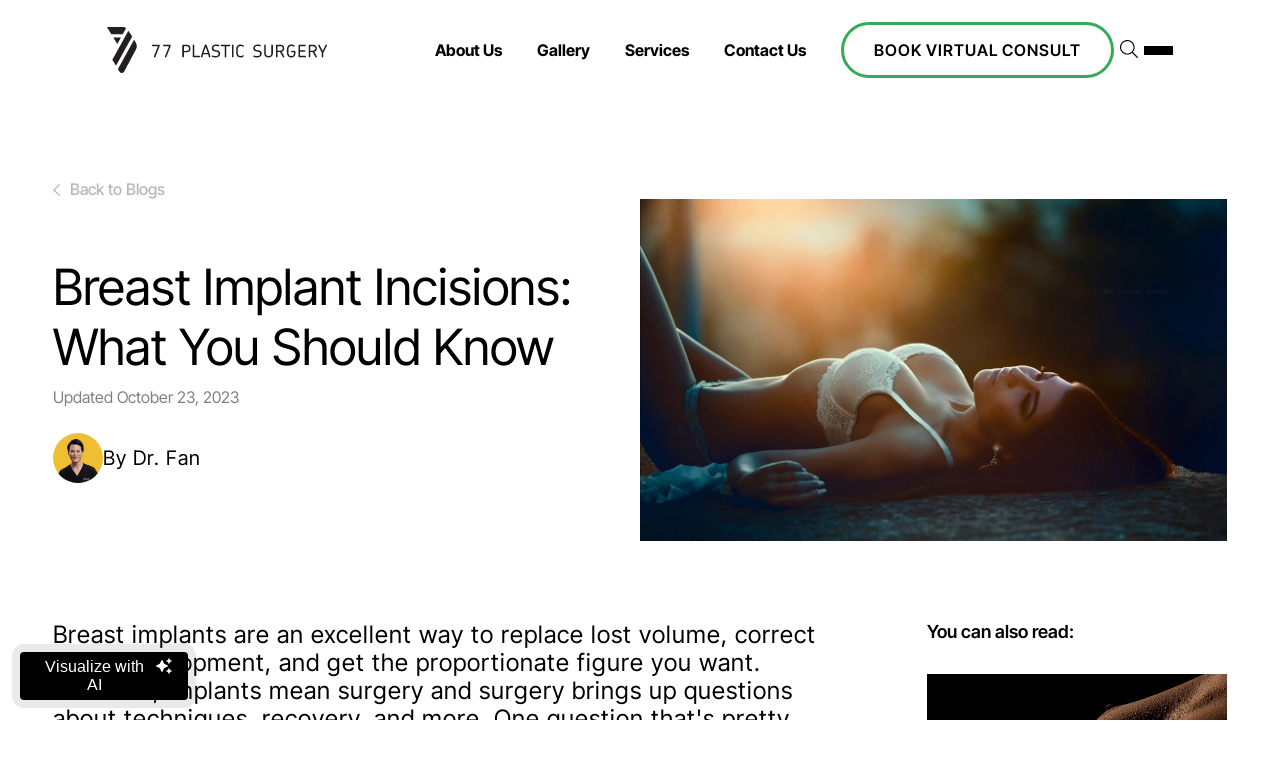

--- FILE ---
content_type: text/html
request_url: https://www.77plasticsurgery.com/blog/breast-implant-incisions-what-you-should-know/
body_size: 310600
content:
<!DOCTYPE html><html lang="en"><head><meta charSet="utf-8"/><meta http-equiv="x-ua-compatible" content="ie=edge"/><meta name="viewport" content="width=device-width, initial-scale=1, shrink-to-fit=no"/><meta name="generator" content="Gatsby 4.25.7"/><meta data-react-helmet="true" name="description" content="There are several different incision sites to choose from based upon your preference, the desired outcome, and your doctor&#x27;s recommendation."/><meta data-react-helmet="true" property="og:title" content="Breast Implant Incisions: What You Should Know"/><meta data-react-helmet="true" property="og:description" content="There are several different incision sites to choose from based upon your preference, the desired outcome, and your doctor&#x27;s recommendation."/><meta data-react-helmet="true" property="og:type" content="website"/><meta data-react-helmet="true" property="og:image" content="https://res.cloudinary.com/nuvolum/image/upload/v1/77P/DEV/social-image.jpg"/><meta data-react-helmet="true" property="og:image:width" content="1200"/><meta data-react-helmet="true" property="og:image:height" content="627"/><meta data-react-helmet="true" property="og:site_name" content="77 Plastic Surgery"/><meta data-react-helmet="true" property="og:image:alt" content="77 Plastic Surgery"/><meta data-react-helmet="true" property="og:url" content="https://www.77plasticsurgery.com/blog/breast-implant-incisions-what-you-should-know/"/><meta data-react-helmet="true" name="robots"/><meta name="theme-color" content="#000"/><style data-href="/styles.d184739c745a9b38ea25.css" data-identity="gatsby-global-css">@font-face{font-display:swap;font-family:Inter Tight;font-style:normal;font-weight:300;src:url(/static/inter-tight-cyrillic-ext-300-normal-e4ee09888869bfd8810f8292fbaa9cf3.woff2) format("woff2"),url(/static/inter-tight-cyrillic-ext-300-normal-a8dbaca6e826d485a815d817b8c20ac3.woff) format("woff");unicode-range:u+0460-052f,u+1c80-1c88,u+20b4,u+2de0-2dff,u+a640-a69f,u+fe2e-fe2f}@font-face{font-display:swap;font-family:Inter Tight;font-style:normal;font-weight:300;src:url([data-uri]) format("woff2"),url([data-uri]) format("woff");unicode-range:u+0301,u+0400-045f,u+0490-0491,u+04b0-04b1,u+2116}@font-face{font-display:swap;font-family:Inter Tight;font-style:normal;font-weight:300;src:url([data-uri]) format("woff2"),url([data-uri]) format("woff");unicode-range:u+1f??}@font-face{font-display:swap;font-family:Inter Tight;font-style:normal;font-weight:300;src:url([data-uri]) format("woff2"),url(/static/inter-tight-greek-300-normal-16f78d9322c08691e6b97a6de0f94d01.woff) format("woff");unicode-range:u+0370-0377,u+037a-037f,u+0384-038a,u+038c,u+038e-03a1,u+03a3-03ff}@font-face{font-display:swap;font-family:Inter Tight;font-style:normal;font-weight:300;src:url([data-uri]) format("woff2"),url([data-uri]) format("woff");unicode-range:u+0102-0103,u+0110-0111,u+0128-0129,u+0168-0169,u+01a0-01a1,u+01af-01b0,u+0300-0301,u+0303-0304,u+0308-0309,u+0323,u+0329,u+1ea0-1ef9,u+20ab}@font-face{font-display:swap;font-family:Inter Tight;font-style:normal;font-weight:300;src:url(/static/inter-tight-latin-ext-300-normal-a8dc09d407ff7e943cb7c7562f501351.woff2) format("woff2"),url(/static/inter-tight-latin-ext-300-normal-181ecc43b57f02c3d29770d5496b313d.woff) format("woff");unicode-range:u+0100-02af,u+0304,u+0308,u+0329,u+1e00-1e9f,u+1ef2-1eff,u+2020,u+20a0-20ab,u+20ad-20c0,u+2113,u+2c60-2c7f,u+a720-a7ff}@font-face{font-display:swap;font-family:Inter Tight;font-style:normal;font-weight:300;src:url(/static/inter-tight-latin-300-normal-500b76214ff674aa91e4c6e7d6729d4e.woff2) format("woff2"),url(/static/inter-tight-latin-300-normal-19b8af7e41564f56277f1c22b051c5bd.woff) format("woff");unicode-range:u+00??,u+0131,u+0152-0153,u+02bb-02bc,u+02c6,u+02da,u+02dc,u+0304,u+0308,u+0329,u+2000-206f,u+2074,u+20ac,u+2122,u+2191,u+2193,u+2212,u+2215,u+feff,u+fffd}@font-face{font-display:swap;font-family:Inter Tight;font-style:normal;font-weight:400;src:url(/static/inter-tight-cyrillic-ext-400-normal-555133cf85b22b5014e85ad0d102d386.woff2) format("woff2"),url(/static/inter-tight-cyrillic-ext-400-normal-c973028f14c8f15c929f55beed831e72.woff) format("woff");unicode-range:u+0460-052f,u+1c80-1c88,u+20b4,u+2de0-2dff,u+a640-a69f,u+fe2e-fe2f}@font-face{font-display:swap;font-family:Inter Tight;font-style:normal;font-weight:400;src:url([data-uri]) format("woff2"),url([data-uri]) format("woff");unicode-range:u+0301,u+0400-045f,u+0490-0491,u+04b0-04b1,u+2116}@font-face{font-display:swap;font-family:Inter Tight;font-style:normal;font-weight:400;src:url([data-uri]) format("woff2"),url([data-uri]) format("woff");unicode-range:u+1f??}@font-face{font-display:swap;font-family:Inter Tight;font-style:normal;font-weight:400;src:url([data-uri]) format("woff2"),url(/static/inter-tight-greek-400-normal-bdc9c0c61e1eed1766d0cea4c8a6e1bc.woff) format("woff");unicode-range:u+0370-0377,u+037a-037f,u+0384-038a,u+038c,u+038e-03a1,u+03a3-03ff}@font-face{font-display:swap;font-family:Inter Tight;font-style:normal;font-weight:400;src:url([data-uri]) format("woff2"),url([data-uri]) format("woff");unicode-range:u+0102-0103,u+0110-0111,u+0128-0129,u+0168-0169,u+01a0-01a1,u+01af-01b0,u+0300-0301,u+0303-0304,u+0308-0309,u+0323,u+0329,u+1ea0-1ef9,u+20ab}@font-face{font-display:swap;font-family:Inter Tight;font-style:normal;font-weight:400;src:url(/static/inter-tight-latin-ext-400-normal-c683696efb86c749e1b49b3e53d40765.woff2) format("woff2"),url(/static/inter-tight-latin-ext-400-normal-71b7a81232b0b40f3e6827345257f9fd.woff) format("woff");unicode-range:u+0100-02af,u+0304,u+0308,u+0329,u+1e00-1e9f,u+1ef2-1eff,u+2020,u+20a0-20ab,u+20ad-20c0,u+2113,u+2c60-2c7f,u+a720-a7ff}@font-face{font-display:swap;font-family:Inter Tight;font-style:normal;font-weight:400;src:url(/static/inter-tight-latin-400-normal-c385ba2bd4ef3d7ec11fe7b7d05d3ce7.woff2) format("woff2"),url(/static/inter-tight-latin-400-normal-ef34f00a71e7b4acb6f0949ddeb1a374.woff) format("woff");unicode-range:u+00??,u+0131,u+0152-0153,u+02bb-02bc,u+02c6,u+02da,u+02dc,u+0304,u+0308,u+0329,u+2000-206f,u+2074,u+20ac,u+2122,u+2191,u+2193,u+2212,u+2215,u+feff,u+fffd}@font-face{font-display:swap;font-family:Inter Tight;font-style:normal;font-weight:500;src:url(/static/inter-tight-cyrillic-ext-500-normal-57b5b1ef6f546a6753b142dd9bc938f2.woff2) format("woff2"),url(/static/inter-tight-cyrillic-ext-500-normal-7915b78924baee370bedeacb9a5f5683.woff) format("woff");unicode-range:u+0460-052f,u+1c80-1c88,u+20b4,u+2de0-2dff,u+a640-a69f,u+fe2e-fe2f}@font-face{font-display:swap;font-family:Inter Tight;font-style:normal;font-weight:500;src:url([data-uri]) format("woff2"),url([data-uri]) format("woff");unicode-range:u+0301,u+0400-045f,u+0490-0491,u+04b0-04b1,u+2116}@font-face{font-display:swap;font-family:Inter Tight;font-style:normal;font-weight:500;src:url([data-uri]) format("woff2"),url([data-uri]) format("woff");unicode-range:u+1f??}@font-face{font-display:swap;font-family:Inter Tight;font-style:normal;font-weight:500;src:url([data-uri]) format("woff2"),url(/static/inter-tight-greek-500-normal-7a10c6448ad79a7856dea01a854e483f.woff) format("woff");unicode-range:u+0370-0377,u+037a-037f,u+0384-038a,u+038c,u+038e-03a1,u+03a3-03ff}@font-face{font-display:swap;font-family:Inter Tight;font-style:normal;font-weight:500;src:url([data-uri]) format("woff2"),url([data-uri]) format("woff");unicode-range:u+0102-0103,u+0110-0111,u+0128-0129,u+0168-0169,u+01a0-01a1,u+01af-01b0,u+0300-0301,u+0303-0304,u+0308-0309,u+0323,u+0329,u+1ea0-1ef9,u+20ab}@font-face{font-display:swap;font-family:Inter Tight;font-style:normal;font-weight:500;src:url(/static/inter-tight-latin-ext-500-normal-b1d639847d827aff5bb4cfbaf3193a0f.woff2) format("woff2"),url(/static/inter-tight-latin-ext-500-normal-7db01cc43cec8f79999620e6458f419a.woff) format("woff");unicode-range:u+0100-02af,u+0304,u+0308,u+0329,u+1e00-1e9f,u+1ef2-1eff,u+2020,u+20a0-20ab,u+20ad-20c0,u+2113,u+2c60-2c7f,u+a720-a7ff}@font-face{font-display:swap;font-family:Inter Tight;font-style:normal;font-weight:500;src:url(/static/inter-tight-latin-500-normal-60e64ba6d0d02e1d0bdd6f7df770e6cb.woff2) format("woff2"),url(/static/inter-tight-latin-500-normal-35210b33fb585f72958183b1f81c92b2.woff) format("woff");unicode-range:u+00??,u+0131,u+0152-0153,u+02bb-02bc,u+02c6,u+02da,u+02dc,u+0304,u+0308,u+0329,u+2000-206f,u+2074,u+20ac,u+2122,u+2191,u+2193,u+2212,u+2215,u+feff,u+fffd}@font-face{font-display:swap;font-family:Inter Tight;font-style:normal;font-weight:600;src:url(/static/inter-tight-cyrillic-ext-600-normal-ebd5acee8abb07333e90760c6f462107.woff2) format("woff2"),url(/static/inter-tight-cyrillic-ext-600-normal-7a79a554c44bd0cb5913fe8d878e5ff7.woff) format("woff");unicode-range:u+0460-052f,u+1c80-1c88,u+20b4,u+2de0-2dff,u+a640-a69f,u+fe2e-fe2f}@font-face{font-display:swap;font-family:Inter Tight;font-style:normal;font-weight:600;src:url([data-uri]) format("woff2"),url([data-uri]) format("woff");unicode-range:u+0301,u+0400-045f,u+0490-0491,u+04b0-04b1,u+2116}@font-face{font-display:swap;font-family:Inter Tight;font-style:normal;font-weight:600;src:url([data-uri]) format("woff2"),url([data-uri]) format("woff");unicode-range:u+1f??}@font-face{font-display:swap;font-family:Inter Tight;font-style:normal;font-weight:600;src:url([data-uri]) format("woff2"),url(/static/inter-tight-greek-600-normal-48cd759816c6d1ff34cafa43567f54bf.woff) format("woff");unicode-range:u+0370-0377,u+037a-037f,u+0384-038a,u+038c,u+038e-03a1,u+03a3-03ff}@font-face{font-display:swap;font-family:Inter Tight;font-style:normal;font-weight:600;src:url([data-uri]) format("woff2"),url([data-uri]) format("woff");unicode-range:u+0102-0103,u+0110-0111,u+0128-0129,u+0168-0169,u+01a0-01a1,u+01af-01b0,u+0300-0301,u+0303-0304,u+0308-0309,u+0323,u+0329,u+1ea0-1ef9,u+20ab}@font-face{font-display:swap;font-family:Inter Tight;font-style:normal;font-weight:600;src:url(/static/inter-tight-latin-ext-600-normal-66048e5b6dd2b2f82821029ad0ba65d0.woff2) format("woff2"),url(/static/inter-tight-latin-ext-600-normal-5a75e51e328ef15a67dbb414de9d874e.woff) format("woff");unicode-range:u+0100-02af,u+0304,u+0308,u+0329,u+1e00-1e9f,u+1ef2-1eff,u+2020,u+20a0-20ab,u+20ad-20c0,u+2113,u+2c60-2c7f,u+a720-a7ff}@font-face{font-display:swap;font-family:Inter Tight;font-style:normal;font-weight:600;src:url(/static/inter-tight-latin-600-normal-5755ee96d064f4d24e6c9188b140fad2.woff2) format("woff2"),url(/static/inter-tight-latin-600-normal-3551280c7cae7624819f2633e9fc1a20.woff) format("woff");unicode-range:u+00??,u+0131,u+0152-0153,u+02bb-02bc,u+02c6,u+02da,u+02dc,u+0304,u+0308,u+0329,u+2000-206f,u+2074,u+20ac,u+2122,u+2191,u+2193,u+2212,u+2215,u+feff,u+fffd}@font-face{font-display:swap;font-family:Inter Tight;font-style:normal;font-weight:700;src:url(/static/inter-tight-cyrillic-ext-700-normal-d5fb96dbaf10d97e808b8a4020c9d8b5.woff2) format("woff2"),url(/static/inter-tight-cyrillic-ext-700-normal-10235fc82bb57f744039663e5feb52de.woff) format("woff");unicode-range:u+0460-052f,u+1c80-1c88,u+20b4,u+2de0-2dff,u+a640-a69f,u+fe2e-fe2f}@font-face{font-display:swap;font-family:Inter Tight;font-style:normal;font-weight:700;src:url([data-uri]) format("woff2"),url([data-uri]) format("woff");unicode-range:u+0301,u+0400-045f,u+0490-0491,u+04b0-04b1,u+2116}@font-face{font-display:swap;font-family:Inter Tight;font-style:normal;font-weight:700;src:url([data-uri]) format("woff2"),url([data-uri]) format("woff");unicode-range:u+1f??}@font-face{font-display:swap;font-family:Inter Tight;font-style:normal;font-weight:700;src:url([data-uri]) format("woff2"),url(/static/inter-tight-greek-700-normal-b7784e32d63e26f9fd4a5d4a24b526ff.woff) format("woff");unicode-range:u+0370-0377,u+037a-037f,u+0384-038a,u+038c,u+038e-03a1,u+03a3-03ff}@font-face{font-display:swap;font-family:Inter Tight;font-style:normal;font-weight:700;src:url([data-uri]) format("woff2"),url([data-uri]) format("woff");unicode-range:u+0102-0103,u+0110-0111,u+0128-0129,u+0168-0169,u+01a0-01a1,u+01af-01b0,u+0300-0301,u+0303-0304,u+0308-0309,u+0323,u+0329,u+1ea0-1ef9,u+20ab}@font-face{font-display:swap;font-family:Inter Tight;font-style:normal;font-weight:700;src:url(/static/inter-tight-latin-ext-700-normal-03b1b69545b55e4771574dbe8ec5cf28.woff2) format("woff2"),url(/static/inter-tight-latin-ext-700-normal-4a161a5d263d4db239c39b34fdda1d82.woff) format("woff");unicode-range:u+0100-02af,u+0304,u+0308,u+0329,u+1e00-1e9f,u+1ef2-1eff,u+2020,u+20a0-20ab,u+20ad-20c0,u+2113,u+2c60-2c7f,u+a720-a7ff}@font-face{font-display:swap;font-family:Inter Tight;font-style:normal;font-weight:700;src:url(/static/inter-tight-latin-700-normal-5916ed4e5c1170f003a4f0aac54dabae.woff2) format("woff2"),url(/static/inter-tight-latin-700-normal-544c1ea9ca5e5ea71a6dcbf00b590c42.woff) format("woff");unicode-range:u+00??,u+0131,u+0152-0153,u+02bb-02bc,u+02c6,u+02da,u+02dc,u+0304,u+0308,u+0329,u+2000-206f,u+2074,u+20ac,u+2122,u+2191,u+2193,u+2212,u+2215,u+feff,u+fffd}.emp-23{margin-top:120px}.emp-23 h1,.emp-23 h2,.emp-23 h3,.emp-23 h4,.emp-23 h5,.emp-23 h6,.emp-23 p{padding:0}.emp-23 img{display:block}.emp-23 h1{color:#000;font-size:50px;font-weight:400;margin-top:0}@media(max-width:767px){.emp-23 h1{font-size:40px}}.emp-23 h2{color:#000;font-size:35px;font-weight:400;margin-top:0}.emp-23__section{margin-bottom:50px;margin-top:50px}.emp-23__container{margin-inline:auto;max-width:1200px;padding:0 20px;width:100%}.emp-23__bracket{background-color:#efbe33;height:50px;position:relative;width:100%}.emp-23__bracket:after{background:#fff;content:"";height:42px;left:10px;position:absolute;right:10px;top:10px}.emp-23__bracket.bottom{transform:rotate(180deg)}.emp-23__inner-bracket{padding-left:40px;padding-right:40px}.emp-23__grid{display:grid;grid-template-columns:1.5fr 1fr}.emp-23__grid div:first-child{padding-right:100px}@media(max-width:767px){.emp-23__grid{gap:50px;grid-template-columns:1fr}.emp-23__grid br{display:none}.emp-23__grid div:first-child{padding-right:0}}.emp-23__hero{display:grid;grid-template-columns:1.5fr 1fr;max-height:500px}.emp-23__hero-logo{align-items:center;background-color:#efbe33;display:flex;height:100%;justify-content:center}.emp-23__hero-logo img{max-width:250px;width:100%}@media(max-width:767px){.emp-23__hero{grid-template-columns:1fr}.emp-23__hero-logo{padding:40px;width:100%}.emp-23__hero .emp-23__hero-first{display:none}}.emp-23__application{background-color:#262626;padding:10px 20px;text-align:center}.emp-23__application h3{color:#fff;margin:0}.emp{background-color:#ebebeb}.emp h1,.emp h2,.emp li,.emp p{padding:0}.emp__hero{background-image:url(https://res.cloudinary.com/nuvolum/image/upload/f_auto,q_99/v1/77P/DEV/empower-hero);background-position:top;background-repeat:no-repeat;background-size:cover;-webkit-clip-path:polygon(0 0,100% 0,100% 91%,0 100%);clip-path:polygon(0 0,100% 0,100% 91%,0 100%);height:750px;position:relative}.emp__hero h1{color:#00765b;left:10%}.emp__hero .hero-logo,.emp__hero h1{position:absolute;top:50%;transform:translateY(-50%)}.emp__hero .hero-logo{right:10%;width:350px}.emp .mobile-logo{display:none}.emp__section{margin-bottom:50px;margin-top:50px}.emp__container{margin-inline:auto;max-width:1280px;padding:0 20px;width:100%}.emp h2{color:#003473;font-size:50px}.emp li,.emp p{font-size:18px}.emp__form{padding:50px 0}.emp__form iframe{display:block;margin-inline:auto;max-width:900px;width:100%}@media(max-width:767px){.emp .hero-logo{display:none}.emp h2{font-size:36px}.emp h1{font-size:24px;left:auto;right:10px;top:30%}.emp .mobile-logo{display:block}.emp .mobile-grid{display:grid;gap:20px;grid-template-columns:1fr 125px}.emp .mobile-grid h2{line-height:normal}}
/*! normalize.css v8.0.1 | MIT License | github.com/necolas/normalize.css */html{line-height:1.15}main{display:block}h1{font-size:2em;margin:.67em 0}hr{box-sizing:content-box;height:0;overflow:visible}pre{font-family:monospace,monospace;font-size:1em}a{background-color:transparent}abbr[title]{border-bottom:none;text-decoration:underline;text-decoration:underline dotted}b,strong{font-weight:bolder}code,kbd,samp{font-family:monospace,monospace;font-size:1em}small{font-size:80%}sub,sup{font-size:75%;line-height:0;position:relative;vertical-align:baseline}sub{bottom:-.25em}sup{top:-.5em}img{border-style:none}button,input,optgroup,select,textarea{font-family:inherit;font-size:100%;line-height:1.15;margin:0}button,input{overflow:visible}button,select{text-transform:none}[type=button],[type=reset],[type=submit],button{-webkit-appearance:button}[type=button]::-moz-focus-inner,[type=reset]::-moz-focus-inner,[type=submit]::-moz-focus-inner,button::-moz-focus-inner{border-style:none;padding:0}[type=button]:-moz-focusring,[type=reset]:-moz-focusring,[type=submit]:-moz-focusring,button:-moz-focusring{outline:1px dotted ButtonText}fieldset{padding:.35em .75em .625em}legend{box-sizing:border-box;color:inherit;display:table;max-width:100%;padding:0;white-space:normal}textarea{overflow:auto}[type=checkbox],[type=radio]{box-sizing:border-box;padding:0}[type=number]::-webkit-inner-spin-button,[type=number]::-webkit-outer-spin-button{height:auto}[type=search]{-webkit-appearance:textfield;outline-offset:-2px}[type=search]::-webkit-search-decoration{-webkit-appearance:none}::-webkit-file-upload-button{-webkit-appearance:button;font:inherit}details{display:block}summary{display:list-item}[hidden],template{display:none}
/*! bulma.io v0.8.0 | MIT License | github.com/jgthms/bulma */@keyframes spinAround{0%{transform:rotate(0deg)}to{transform:rotate(359deg)}}.breadcrumb,.button,.delete,.file,.is-unselectable,.modal-close,.pagination-ellipsis,.pagination-link,.pagination-next,.pagination-previous,.tabs{-webkit-touch-callout:none;-webkit-user-select:none;user-select:none}.navbar-link:not(.is-arrowless):after,.select:not(.is-multiple):not(.is-loading):after{border:3px solid transparent;border-radius:2px;border-right:0;border-top:0;content:" ";display:block;height:.625em;margin-top:-.4375em;pointer-events:none;position:absolute;top:50%;transform:rotate(-45deg);transform-origin:center;width:.625em}.block:not(:last-child),.box:not(:last-child),.breadcrumb:not(:last-child),.content:not(:last-child),.highlight:not(:last-child),.level:not(:last-child),.list:not(:last-child),.message:not(:last-child),.notification:not(:last-child),.pagination:not(:last-child),.progress:not(:last-child),.subtitle:not(:last-child),.table-container:not(:last-child),.table:not(:last-child),.tabs:not(:last-child),.title:not(:last-child){margin-bottom:1.5rem}.delete,.modal-close{-moz-appearance:none;-webkit-appearance:none;background-color:hsla(0,0%,4%,.2);border:none;border-radius:290486px;cursor:none;display:inline-block;flex-grow:0;flex-shrink:0;font-size:0;height:20px;max-height:20px;max-width:20px;min-height:20px;min-width:20px;outline:none;pointer-events:auto;position:relative;vertical-align:top;width:20px}.delete:after,.delete:before,.modal-close:after,.modal-close:before{background-color:#fff;content:"";display:block;left:50%;position:absolute;top:50%;transform:translateX(-50%) translateY(-50%) rotate(45deg);transform-origin:center center}.delete:before,.modal-close:before{height:2px;width:50%}.delete:after,.modal-close:after{height:50%;width:2px}.delete:focus,.delete:hover,.modal-close:focus,.modal-close:hover{background-color:hsla(0,0%,4%,.3)}.delete:active,.modal-close:active{background-color:hsla(0,0%,4%,.4)}.is-small.delete,.is-small.modal-close{height:16px;max-height:16px;max-width:16px;min-height:16px;min-width:16px;width:16px}.is-medium.delete,.is-medium.modal-close{height:24px;max-height:24px;max-width:24px;min-height:24px;min-width:24px;width:24px}.is-large.delete,.is-large.modal-close{height:32px;max-height:32px;max-width:32px;min-height:32px;min-width:32px;width:32px}.button.is-loading:after,.control.is-loading:after,.loader,.select.is-loading:after{animation:spinAround .5s linear infinite;border-color:transparent transparent #dbdbdb #dbdbdb;border-radius:290486px;border-style:solid;border-width:2px;content:"";display:block;height:1em;position:relative;width:1em}.hero-video,.image.is-16by9 .has-ratio,.image.is-16by9 img,.image.is-1by1 .has-ratio,.image.is-1by1 img,.image.is-1by2 .has-ratio,.image.is-1by2 img,.image.is-1by3 .has-ratio,.image.is-1by3 img,.image.is-2by1 .has-ratio,.image.is-2by1 img,.image.is-2by3 .has-ratio,.image.is-2by3 img,.image.is-3by1 .has-ratio,.image.is-3by1 img,.image.is-3by2 .has-ratio,.image.is-3by2 img,.image.is-3by4 .has-ratio,.image.is-3by4 img,.image.is-3by5 .has-ratio,.image.is-3by5 img,.image.is-4by3 .has-ratio,.image.is-4by3 img,.image.is-4by5 .has-ratio,.image.is-4by5 img,.image.is-5by3 .has-ratio,.image.is-5by3 img,.image.is-5by4 .has-ratio,.image.is-5by4 img,.image.is-9by16 .has-ratio,.image.is-9by16 img,.image.is-square .has-ratio,.image.is-square img,.is-overlay,.modal,.modal-background{bottom:0;left:0;position:absolute;right:0;top:0}.button,.file-cta,.file-name,.input,.pagination-ellipsis,.pagination-link,.pagination-next,.pagination-previous,.select select,.textarea{align-items:center;-moz-appearance:none;-webkit-appearance:none;border:1px solid transparent;border-radius:4px;box-shadow:none;display:inline-flex;font-size:1rem;height:2.5em;justify-content:flex-start;line-height:1.5;padding:calc(.5em - 1px) calc(.75em - 1px);position:relative;vertical-align:top}.button:active,.button:focus,.file-cta:active,.file-cta:focus,.file-name:active,.file-name:focus,.input:active,.input:focus,.is-active.button,.is-active.file-cta,.is-active.file-name,.is-active.input,.is-active.pagination-ellipsis,.is-active.pagination-link,.is-active.pagination-next,.is-active.pagination-previous,.is-active.textarea,.is-focused.button,.is-focused.file-cta,.is-focused.file-name,.is-focused.input,.is-focused.pagination-ellipsis,.is-focused.pagination-link,.is-focused.pagination-next,.is-focused.pagination-previous,.is-focused.textarea,.pagination-ellipsis:active,.pagination-ellipsis:focus,.pagination-link:active,.pagination-link:focus,.pagination-next:active,.pagination-next:focus,.pagination-previous:active,.pagination-previous:focus,.select select.is-active,.select select.is-focused,.select select:active,.select select:focus,.textarea:active,.textarea:focus{outline:none}.select fieldset[disabled] select,.select select[disabled],[disabled].button,[disabled].file-cta,[disabled].file-name,[disabled].input,[disabled].pagination-ellipsis,[disabled].pagination-link,[disabled].pagination-next,[disabled].pagination-previous,[disabled].textarea,fieldset[disabled] .button,fieldset[disabled] .file-cta,fieldset[disabled] .file-name,fieldset[disabled] .input,fieldset[disabled] .pagination-ellipsis,fieldset[disabled] .pagination-link,fieldset[disabled] .pagination-next,fieldset[disabled] .pagination-previous,fieldset[disabled] .select select,fieldset[disabled] .textarea{cursor:not-allowed}/*! minireset.css v0.0.6 | MIT License | github.com/jgthms/minireset.css */blockquote,body,dd,dl,dt,fieldset,figure,h1,h2,h3,h4,h5,h6,hr,html,iframe,legend,li,ol,p,pre,textarea,ul{margin:0;padding:0}h1,h2,h3,h4,h5,h6{font-size:100%;font-weight:400}ul{list-style:none}button,input,select,textarea{margin:0}html{box-sizing:border-box}*,:after,:before{box-sizing:inherit}img,video{height:auto;max-width:100%}iframe{border:0}table{border-collapse:collapse;border-spacing:0}td,th{padding:0}td:not([align]),th:not([align]){text-align:left}html{-moz-osx-font-smoothing:grayscale;-webkit-font-smoothing:antialiased;-moz-text-size-adjust:100%;text-size-adjust:100%;background-color:#fff;min-width:300px;overflow-y:scroll;text-rendering:optimizeLegibility}article,aside,figure,footer,header,hgroup,section{display:block}body,button,input,select,textarea{font-family:BlinkMacSystemFont,-apple-system,Segoe UI,Lato,Oxygen,Ubuntu,Cantarell,Fira Sans,Droid Sans,Helvetica Neue,Helvetica,Arial,sans-serif}code,pre{-moz-osx-font-smoothing:auto;-webkit-font-smoothing:auto;font-family:monospace}body{color:#4a4a4a;font-size:1em;font-weight:400;line-height:1.5}a{color:#3273dc;cursor:none;text-decoration:none}a strong{color:currentColor}a:hover{color:#363636}code{color:#f14668;font-size:.875em;font-weight:400;padding:.25em .5em}code,hr{background-color:#f5f5f5}hr{border:none;display:block;height:2px;margin:1.5rem 0}img{height:auto;max-width:100%}input[type=checkbox],input[type=radio]{vertical-align:baseline}small{font-size:.875em}span{font-style:inherit;font-weight:inherit}strong{color:#363636;font-weight:700}fieldset{border:none}pre{-webkit-overflow-scrolling:touch;word-wrap:normal;background-color:#f5f5f5;color:#4a4a4a;font-size:.875em;overflow-x:auto;padding:1.25rem 1.5rem;white-space:pre}pre code{background-color:transparent;color:currentColor;font-size:1em;padding:0}table td:not([align]),table th:not([align]){text-align:left}table th{color:#363636}.is-clearfix:after{clear:both;content:" ";display:table}.is-pulled-left{float:left!important}.is-pulled-right{float:right!important}.is-clipped{overflow:hidden!important}.is-size-1{font-size:3rem!important}.is-size-2{font-size:2.5rem!important}.is-size-3{font-size:2rem!important}.is-size-4{font-size:1.5rem!important}.is-size-5{font-size:1.25rem!important}.is-size-6{font-size:1rem!important}.is-size-7{font-size:.75rem!important}@media screen and (max-width:767px){.is-size-1-mobile{font-size:3rem!important}.is-size-2-mobile{font-size:2.5rem!important}.is-size-3-mobile{font-size:2rem!important}.is-size-4-mobile{font-size:1.5rem!important}.is-size-5-mobile{font-size:1.25rem!important}.is-size-6-mobile{font-size:1rem!important}.is-size-7-mobile{font-size:.75rem!important}}@media print,screen and (min-width:768px){.is-size-1-tablet{font-size:3rem!important}.is-size-2-tablet{font-size:2.5rem!important}.is-size-3-tablet{font-size:2rem!important}.is-size-4-tablet{font-size:1.5rem!important}.is-size-5-tablet{font-size:1.25rem!important}.is-size-6-tablet{font-size:1rem!important}.is-size-7-tablet{font-size:.75rem!important}}@media screen and (max-width:1263px){.is-size-1-touch{font-size:3rem!important}.is-size-2-touch{font-size:2.5rem!important}.is-size-3-touch{font-size:2rem!important}.is-size-4-touch{font-size:1.5rem!important}.is-size-5-touch{font-size:1.25rem!important}.is-size-6-touch{font-size:1rem!important}.is-size-7-touch{font-size:.75rem!important}}@media screen and (min-width:1264px){.is-size-1-desktop{font-size:3rem!important}.is-size-2-desktop{font-size:2.5rem!important}.is-size-3-desktop{font-size:2rem!important}.is-size-4-desktop{font-size:1.5rem!important}.is-size-5-desktop{font-size:1.25rem!important}.is-size-6-desktop{font-size:1rem!important}.is-size-7-desktop{font-size:.75rem!important}}@media screen and (min-width:1564px){.is-size-1-widescreen{font-size:3rem!important}.is-size-2-widescreen{font-size:2.5rem!important}.is-size-3-widescreen{font-size:2rem!important}.is-size-4-widescreen{font-size:1.5rem!important}.is-size-5-widescreen{font-size:1.25rem!important}.is-size-6-widescreen{font-size:1rem!important}.is-size-7-widescreen{font-size:.75rem!important}}@media screen and (min-width:1984px){.is-size-1-fullhd{font-size:3rem!important}.is-size-2-fullhd{font-size:2.5rem!important}.is-size-3-fullhd{font-size:2rem!important}.is-size-4-fullhd{font-size:1.5rem!important}.is-size-5-fullhd{font-size:1.25rem!important}.is-size-6-fullhd{font-size:1rem!important}.is-size-7-fullhd{font-size:.75rem!important}}.has-text-centered{text-align:center!important}.has-text-justified{text-align:justify!important}.has-text-left{text-align:left!important}.has-text-right{text-align:right!important}@media screen and (max-width:767px){.has-text-centered-mobile{text-align:center!important}}@media print,screen and (min-width:768px){.has-text-centered-tablet{text-align:center!important}}@media screen and (min-width:768px)and (max-width:1263px){.has-text-centered-tablet-only{text-align:center!important}}@media screen and (max-width:1263px){.has-text-centered-touch{text-align:center!important}}@media screen and (min-width:1264px){.has-text-centered-desktop{text-align:center!important}}@media screen and (min-width:1264px)and (max-width:1563px){.has-text-centered-desktop-only{text-align:center!important}}@media screen and (min-width:1564px){.has-text-centered-widescreen{text-align:center!important}}@media screen and (min-width:1564px)and (max-width:1983px){.has-text-centered-widescreen-only{text-align:center!important}}@media screen and (min-width:1984px){.has-text-centered-fullhd{text-align:center!important}}@media screen and (max-width:767px){.has-text-justified-mobile{text-align:justify!important}}@media print,screen and (min-width:768px){.has-text-justified-tablet{text-align:justify!important}}@media screen and (min-width:768px)and (max-width:1263px){.has-text-justified-tablet-only{text-align:justify!important}}@media screen and (max-width:1263px){.has-text-justified-touch{text-align:justify!important}}@media screen and (min-width:1264px){.has-text-justified-desktop{text-align:justify!important}}@media screen and (min-width:1264px)and (max-width:1563px){.has-text-justified-desktop-only{text-align:justify!important}}@media screen and (min-width:1564px){.has-text-justified-widescreen{text-align:justify!important}}@media screen and (min-width:1564px)and (max-width:1983px){.has-text-justified-widescreen-only{text-align:justify!important}}@media screen and (min-width:1984px){.has-text-justified-fullhd{text-align:justify!important}}@media screen and (max-width:767px){.has-text-left-mobile{text-align:left!important}}@media print,screen and (min-width:768px){.has-text-left-tablet{text-align:left!important}}@media screen and (min-width:768px)and (max-width:1263px){.has-text-left-tablet-only{text-align:left!important}}@media screen and (max-width:1263px){.has-text-left-touch{text-align:left!important}}@media screen and (min-width:1264px){.has-text-left-desktop{text-align:left!important}}@media screen and (min-width:1264px)and (max-width:1563px){.has-text-left-desktop-only{text-align:left!important}}@media screen and (min-width:1564px){.has-text-left-widescreen{text-align:left!important}}@media screen and (min-width:1564px)and (max-width:1983px){.has-text-left-widescreen-only{text-align:left!important}}@media screen and (min-width:1984px){.has-text-left-fullhd{text-align:left!important}}@media screen and (max-width:767px){.has-text-right-mobile{text-align:right!important}}@media print,screen and (min-width:768px){.has-text-right-tablet{text-align:right!important}}@media screen and (min-width:768px)and (max-width:1263px){.has-text-right-tablet-only{text-align:right!important}}@media screen and (max-width:1263px){.has-text-right-touch{text-align:right!important}}@media screen and (min-width:1264px){.has-text-right-desktop{text-align:right!important}}@media screen and (min-width:1264px)and (max-width:1563px){.has-text-right-desktop-only{text-align:right!important}}@media screen and (min-width:1564px){.has-text-right-widescreen{text-align:right!important}}@media screen and (min-width:1564px)and (max-width:1983px){.has-text-right-widescreen-only{text-align:right!important}}@media screen and (min-width:1984px){.has-text-right-fullhd{text-align:right!important}}.is-capitalized{text-transform:capitalize!important}.is-lowercase{text-transform:lowercase!important}.is-uppercase{text-transform:uppercase!important}.is-italic{font-style:italic!important}.has-text-white{color:#fff!important}a.has-text-white:focus,a.has-text-white:hover{color:#e6e6e6!important}.has-background-white{background-color:#fff!important}.has-text-black{color:#0a0a0a!important}a.has-text-black:focus,a.has-text-black:hover{color:#000!important}.has-background-black{background-color:#0a0a0a!important}.has-text-light{color:#f5f5f5!important}a.has-text-light:focus,a.has-text-light:hover{color:#dbdbdb!important}.has-background-light{background-color:#f5f5f5!important}.has-text-dark{color:#363636!important}a.has-text-dark:focus,a.has-text-dark:hover{color:#1c1c1c!important}.has-background-dark{background-color:#363636!important}.has-text-primary{color:#00d1b2!important}a.has-text-primary:focus,a.has-text-primary:hover{color:#009e86!important}.has-background-primary{background-color:#00d1b2!important}.has-text-link{color:#3273dc!important}a.has-text-link:focus,a.has-text-link:hover{color:#205bbc!important}.has-background-link{background-color:#3273dc!important}.has-text-info{color:#3298dc!important}a.has-text-info:focus,a.has-text-info:hover{color:#207dbc!important}.has-background-info{background-color:#3298dc!important}.has-text-success{color:#48c774!important}a.has-text-success:focus,a.has-text-success:hover{color:#34a85c!important}.has-background-success{background-color:#48c774!important}.has-text-warning{color:#ffdd57!important}a.has-text-warning:focus,a.has-text-warning:hover{color:#ffd324!important}.has-background-warning{background-color:#ffdd57!important}.has-text-danger{color:#f14668!important}a.has-text-danger:focus,a.has-text-danger:hover{color:#ee1742!important}.has-background-danger{background-color:#f14668!important}.has-text-black-bis{color:#121212!important}.has-background-black-bis{background-color:#121212!important}.has-text-black-ter{color:#242424!important}.has-background-black-ter{background-color:#242424!important}.has-text-grey-darker{color:#363636!important}.has-background-grey-darker{background-color:#363636!important}.has-text-grey-dark{color:#4a4a4a!important}.has-background-grey-dark{background-color:#4a4a4a!important}.has-text-grey{color:#7a7a7a!important}.has-background-grey{background-color:#7a7a7a!important}.has-text-grey-light{color:#b5b5b5!important}.has-background-grey-light{background-color:#b5b5b5!important}.has-text-grey-lighter{color:#dbdbdb!important}.has-background-grey-lighter{background-color:#dbdbdb!important}.has-text-white-ter{color:#f5f5f5!important}.has-background-white-ter{background-color:#f5f5f5!important}.has-text-white-bis{color:#fafafa!important}.has-background-white-bis{background-color:#fafafa!important}.has-text-weight-light{font-weight:300!important}.has-text-weight-normal{font-weight:400!important}.has-text-weight-medium{font-weight:500!important}.has-text-weight-semibold{font-weight:600!important}.has-text-weight-bold{font-weight:700!important}.is-family-primary,.is-family-sans-serif,.is-family-secondary{font-family:BlinkMacSystemFont,-apple-system,Segoe UI,Lato,Oxygen,Ubuntu,Cantarell,Fira Sans,Droid Sans,Helvetica Neue,Helvetica,Arial,sans-serif!important}.is-family-code,.is-family-monospace{font-family:monospace!important}.is-block{display:block!important}@media screen and (max-width:767px){.is-block-mobile{display:block!important}}@media print,screen and (min-width:768px){.is-block-tablet{display:block!important}}@media screen and (min-width:768px)and (max-width:1263px){.is-block-tablet-only{display:block!important}}@media screen and (max-width:1263px){.is-block-touch{display:block!important}}@media screen and (min-width:1264px){.is-block-desktop{display:block!important}}@media screen and (min-width:1264px)and (max-width:1563px){.is-block-desktop-only{display:block!important}}@media screen and (min-width:1564px){.is-block-widescreen{display:block!important}}@media screen and (min-width:1564px)and (max-width:1983px){.is-block-widescreen-only{display:block!important}}@media screen and (min-width:1984px){.is-block-fullhd{display:block!important}}.is-flex{display:flex!important}@media screen and (max-width:767px){.is-flex-mobile{display:flex!important}}@media print,screen and (min-width:768px){.is-flex-tablet{display:flex!important}}@media screen and (min-width:768px)and (max-width:1263px){.is-flex-tablet-only{display:flex!important}}@media screen and (max-width:1263px){.is-flex-touch{display:flex!important}}@media screen and (min-width:1264px){.is-flex-desktop{display:flex!important}}@media screen and (min-width:1264px)and (max-width:1563px){.is-flex-desktop-only{display:flex!important}}@media screen and (min-width:1564px){.is-flex-widescreen{display:flex!important}}@media screen and (min-width:1564px)and (max-width:1983px){.is-flex-widescreen-only{display:flex!important}}@media screen and (min-width:1984px){.is-flex-fullhd{display:flex!important}}.is-inline{display:inline!important}@media screen and (max-width:767px){.is-inline-mobile{display:inline!important}}@media print,screen and (min-width:768px){.is-inline-tablet{display:inline!important}}@media screen and (min-width:768px)and (max-width:1263px){.is-inline-tablet-only{display:inline!important}}@media screen and (max-width:1263px){.is-inline-touch{display:inline!important}}@media screen and (min-width:1264px){.is-inline-desktop{display:inline!important}}@media screen and (min-width:1264px)and (max-width:1563px){.is-inline-desktop-only{display:inline!important}}@media screen and (min-width:1564px){.is-inline-widescreen{display:inline!important}}@media screen and (min-width:1564px)and (max-width:1983px){.is-inline-widescreen-only{display:inline!important}}@media screen and (min-width:1984px){.is-inline-fullhd{display:inline!important}}.is-inline-block{display:inline-block!important}@media screen and (max-width:767px){.is-inline-block-mobile{display:inline-block!important}}@media print,screen and (min-width:768px){.is-inline-block-tablet{display:inline-block!important}}@media screen and (min-width:768px)and (max-width:1263px){.is-inline-block-tablet-only{display:inline-block!important}}@media screen and (max-width:1263px){.is-inline-block-touch{display:inline-block!important}}@media screen and (min-width:1264px){.is-inline-block-desktop{display:inline-block!important}}@media screen and (min-width:1264px)and (max-width:1563px){.is-inline-block-desktop-only{display:inline-block!important}}@media screen and (min-width:1564px){.is-inline-block-widescreen{display:inline-block!important}}@media screen and (min-width:1564px)and (max-width:1983px){.is-inline-block-widescreen-only{display:inline-block!important}}@media screen and (min-width:1984px){.is-inline-block-fullhd{display:inline-block!important}}.is-inline-flex{display:inline-flex!important}@media screen and (max-width:767px){.is-inline-flex-mobile{display:inline-flex!important}}@media print,screen and (min-width:768px){.is-inline-flex-tablet{display:inline-flex!important}}@media screen and (min-width:768px)and (max-width:1263px){.is-inline-flex-tablet-only{display:inline-flex!important}}@media screen and (max-width:1263px){.is-inline-flex-touch{display:inline-flex!important}}@media screen and (min-width:1264px){.is-inline-flex-desktop{display:inline-flex!important}}@media screen and (min-width:1264px)and (max-width:1563px){.is-inline-flex-desktop-only{display:inline-flex!important}}@media screen and (min-width:1564px){.is-inline-flex-widescreen{display:inline-flex!important}}@media screen and (min-width:1564px)and (max-width:1983px){.is-inline-flex-widescreen-only{display:inline-flex!important}}@media screen and (min-width:1984px){.is-inline-flex-fullhd{display:inline-flex!important}}.is-hidden{display:none!important}.is-sr-only{clip:rect(0,0,0,0)!important;border:none!important;height:.01em!important;overflow:hidden!important;padding:0!important;position:absolute!important;white-space:nowrap!important;width:.01em!important}@media screen and (max-width:767px){.is-hidden-mobile{display:none!important}}@media print,screen and (min-width:768px){.is-hidden-tablet{display:none!important}}@media screen and (min-width:768px)and (max-width:1263px){.is-hidden-tablet-only{display:none!important}}@media screen and (max-width:1263px){.is-hidden-touch{display:none!important}}@media screen and (min-width:1264px){.is-hidden-desktop{display:none!important}}@media screen and (min-width:1264px)and (max-width:1563px){.is-hidden-desktop-only{display:none!important}}@media screen and (min-width:1564px){.is-hidden-widescreen{display:none!important}}@media screen and (min-width:1564px)and (max-width:1983px){.is-hidden-widescreen-only{display:none!important}}@media screen and (min-width:1984px){.is-hidden-fullhd{display:none!important}}.is-invisible{visibility:hidden!important}@media screen and (max-width:767px){.is-invisible-mobile{visibility:hidden!important}}@media print,screen and (min-width:768px){.is-invisible-tablet{visibility:hidden!important}}@media screen and (min-width:768px)and (max-width:1263px){.is-invisible-tablet-only{visibility:hidden!important}}@media screen and (max-width:1263px){.is-invisible-touch{visibility:hidden!important}}@media screen and (min-width:1264px){.is-invisible-desktop{visibility:hidden!important}}@media screen and (min-width:1264px)and (max-width:1563px){.is-invisible-desktop-only{visibility:hidden!important}}@media screen and (min-width:1564px){.is-invisible-widescreen{visibility:hidden!important}}@media screen and (min-width:1564px)and (max-width:1983px){.is-invisible-widescreen-only{visibility:hidden!important}}@media screen and (min-width:1984px){.is-invisible-fullhd{visibility:hidden!important}}.is-marginless{margin:0!important}.is-paddingless{padding:0!important}.is-radiusless{border-radius:0!important}.is-shadowless{box-shadow:none!important}.is-relative{position:relative!important}.box{background-color:#fff;border-radius:6px;box-shadow:0 .5em 1em -.125em hsla(0,0%,4%,.1),0 0 0 1px hsla(0,0%,4%,.02);color:#4a4a4a;display:block;padding:0}a.box:focus,a.box:hover{box-shadow:0 .5em 1em -.125em hsla(0,0%,4%,.1),0 0 0 1px #3273dc}a.box:active{box-shadow:inset 0 1px 2px hsla(0,0%,4%,.2),0 0 0 1px #3273dc}.button{background-color:#fff;border-color:#dbdbdb;border-width:1px;color:#363636;justify-content:center;padding:calc(.5em - 1px) 1em;text-align:center;white-space:nowrap}.button strong{color:inherit}.button .icon,.button .icon.is-large,.button .icon.is-medium,.button .icon.is-small{height:1.5em;width:1.5em}.button .icon:first-child:not(:last-child){margin-left:calc(-.5em - 1px);margin-right:.25em}.button .icon:last-child:not(:first-child){margin-left:.25em;margin-right:calc(-.5em - 1px)}.button .icon:first-child:last-child{margin-left:calc(-.5em - 1px);margin-right:calc(-.5em - 1px)}.button.is-hovered,.button:hover{border-color:#b5b5b5;color:#363636}.button.is-focused,.button:focus{border-color:#3273dc;color:#363636}.button.is-focused:not(:active),.button:focus:not(:active){box-shadow:0 0 0 .125em rgba(50,115,220,.25)}.button.is-active,.button:active{border-color:#4a4a4a;color:#363636}.button.is-text{background-color:transparent;border-color:transparent;color:#4a4a4a;text-decoration:underline}.button.is-text.is-focused,.button.is-text.is-hovered,.button.is-text:focus,.button.is-text:hover{background-color:#f5f5f5;color:#363636}.button.is-text.is-active,.button.is-text:active{background-color:#e8e8e8;color:#363636}.button.is-text[disabled],fieldset[disabled] .button.is-text{background-color:transparent;border-color:transparent;box-shadow:none}.button.is-white{background-color:#fff;border-color:transparent;color:#0a0a0a}.button.is-white.is-hovered,.button.is-white:hover{background-color:#f9f9f9;border-color:transparent;color:#0a0a0a}.button.is-white.is-focused,.button.is-white:focus{border-color:transparent;color:#0a0a0a}.button.is-white.is-focused:not(:active),.button.is-white:focus:not(:active){box-shadow:0 0 0 .125em hsla(0,0%,100%,.25)}.button.is-white.is-active,.button.is-white:active{background-color:#f2f2f2;border-color:transparent;color:#0a0a0a}.button.is-white[disabled],fieldset[disabled] .button.is-white{background-color:#fff;border-color:transparent;box-shadow:none}.button.is-white.is-inverted{background-color:#0a0a0a;color:#fff}.button.is-white.is-inverted.is-hovered,.button.is-white.is-inverted:hover{background-color:#000}.button.is-white.is-inverted[disabled],fieldset[disabled] .button.is-white.is-inverted{background-color:#0a0a0a;border-color:transparent;box-shadow:none;color:#fff}.button.is-white.is-loading:after{border-color:transparent transparent #0a0a0a #0a0a0a!important}.button.is-white.is-outlined{background-color:transparent;border-color:#fff;color:#fff}.button.is-white.is-outlined.is-focused,.button.is-white.is-outlined.is-hovered,.button.is-white.is-outlined:focus,.button.is-white.is-outlined:hover{background-color:#fff;border-color:#fff;color:#0a0a0a}.button.is-white.is-outlined.is-loading:after{border-color:transparent transparent #fff #fff!important}.button.is-white.is-outlined.is-loading.is-focused:after,.button.is-white.is-outlined.is-loading.is-hovered:after,.button.is-white.is-outlined.is-loading:focus:after,.button.is-white.is-outlined.is-loading:hover:after{border-color:transparent transparent #0a0a0a #0a0a0a!important}.button.is-white.is-outlined[disabled],fieldset[disabled] .button.is-white.is-outlined{background-color:transparent;border-color:#fff;box-shadow:none;color:#fff}.button.is-white.is-inverted.is-outlined{background-color:transparent;border-color:#0a0a0a;color:#0a0a0a}.button.is-white.is-inverted.is-outlined.is-focused,.button.is-white.is-inverted.is-outlined.is-hovered,.button.is-white.is-inverted.is-outlined:focus,.button.is-white.is-inverted.is-outlined:hover{background-color:#0a0a0a;color:#fff}.button.is-white.is-inverted.is-outlined.is-loading.is-focused:after,.button.is-white.is-inverted.is-outlined.is-loading.is-hovered:after,.button.is-white.is-inverted.is-outlined.is-loading:focus:after,.button.is-white.is-inverted.is-outlined.is-loading:hover:after{border-color:transparent transparent #fff #fff!important}.button.is-white.is-inverted.is-outlined[disabled],fieldset[disabled] .button.is-white.is-inverted.is-outlined{background-color:transparent;border-color:#0a0a0a;box-shadow:none;color:#0a0a0a}.button.is-black{background-color:#0a0a0a;border-color:transparent;color:#fff}.button.is-black.is-hovered,.button.is-black:hover{background-color:#040404;border-color:transparent;color:#fff}.button.is-black.is-focused,.button.is-black:focus{border-color:transparent;color:#fff}.button.is-black.is-focused:not(:active),.button.is-black:focus:not(:active){box-shadow:0 0 0 .125em hsla(0,0%,4%,.25)}.button.is-black.is-active,.button.is-black:active{background-color:#000;border-color:transparent;color:#fff}.button.is-black[disabled],fieldset[disabled] .button.is-black{background-color:#0a0a0a;border-color:transparent;box-shadow:none}.button.is-black.is-inverted{background-color:#fff;color:#0a0a0a}.button.is-black.is-inverted.is-hovered,.button.is-black.is-inverted:hover{background-color:#f2f2f2}.button.is-black.is-inverted[disabled],fieldset[disabled] .button.is-black.is-inverted{background-color:#fff;border-color:transparent;box-shadow:none;color:#0a0a0a}.button.is-black.is-loading:after{border-color:transparent transparent #fff #fff!important}.button.is-black.is-outlined{background-color:transparent;border-color:#0a0a0a;color:#0a0a0a}.button.is-black.is-outlined.is-focused,.button.is-black.is-outlined.is-hovered,.button.is-black.is-outlined:focus,.button.is-black.is-outlined:hover{background-color:#0a0a0a;border-color:#0a0a0a;color:#fff}.button.is-black.is-outlined.is-loading:after{border-color:transparent transparent #0a0a0a #0a0a0a!important}.button.is-black.is-outlined.is-loading.is-focused:after,.button.is-black.is-outlined.is-loading.is-hovered:after,.button.is-black.is-outlined.is-loading:focus:after,.button.is-black.is-outlined.is-loading:hover:after{border-color:transparent transparent #fff #fff!important}.button.is-black.is-outlined[disabled],fieldset[disabled] .button.is-black.is-outlined{background-color:transparent;border-color:#0a0a0a;box-shadow:none;color:#0a0a0a}.button.is-black.is-inverted.is-outlined{background-color:transparent;border-color:#fff;color:#fff}.button.is-black.is-inverted.is-outlined.is-focused,.button.is-black.is-inverted.is-outlined.is-hovered,.button.is-black.is-inverted.is-outlined:focus,.button.is-black.is-inverted.is-outlined:hover{background-color:#fff;color:#0a0a0a}.button.is-black.is-inverted.is-outlined.is-loading.is-focused:after,.button.is-black.is-inverted.is-outlined.is-loading.is-hovered:after,.button.is-black.is-inverted.is-outlined.is-loading:focus:after,.button.is-black.is-inverted.is-outlined.is-loading:hover:after{border-color:transparent transparent #0a0a0a #0a0a0a!important}.button.is-black.is-inverted.is-outlined[disabled],fieldset[disabled] .button.is-black.is-inverted.is-outlined{background-color:transparent;border-color:#fff;box-shadow:none;color:#fff}.button.is-light{background-color:#f5f5f5;border-color:transparent;color:rgba(0,0,0,.7)}.button.is-light.is-hovered,.button.is-light:hover{background-color:#eee;border-color:transparent;color:rgba(0,0,0,.7)}.button.is-light.is-focused,.button.is-light:focus{border-color:transparent;color:rgba(0,0,0,.7)}.button.is-light.is-focused:not(:active),.button.is-light:focus:not(:active){box-shadow:0 0 0 .125em hsla(0,0%,96%,.25)}.button.is-light.is-active,.button.is-light:active{background-color:#e8e8e8;border-color:transparent;color:rgba(0,0,0,.7)}.button.is-light[disabled],fieldset[disabled] .button.is-light{background-color:#f5f5f5;border-color:transparent;box-shadow:none}.button.is-light.is-inverted{color:#f5f5f5}.button.is-light.is-inverted,.button.is-light.is-inverted.is-hovered,.button.is-light.is-inverted:hover{background-color:rgba(0,0,0,.7)}.button.is-light.is-inverted[disabled],fieldset[disabled] .button.is-light.is-inverted{background-color:rgba(0,0,0,.7);border-color:transparent;box-shadow:none;color:#f5f5f5}.button.is-light.is-loading:after{border-color:transparent transparent rgba(0,0,0,.7) rgba(0,0,0,.7)!important}.button.is-light.is-outlined{background-color:transparent;border-color:#f5f5f5;color:#f5f5f5}.button.is-light.is-outlined.is-focused,.button.is-light.is-outlined.is-hovered,.button.is-light.is-outlined:focus,.button.is-light.is-outlined:hover{background-color:#f5f5f5;border-color:#f5f5f5;color:rgba(0,0,0,.7)}.button.is-light.is-outlined.is-loading:after{border-color:transparent transparent #f5f5f5 #f5f5f5!important}.button.is-light.is-outlined.is-loading.is-focused:after,.button.is-light.is-outlined.is-loading.is-hovered:after,.button.is-light.is-outlined.is-loading:focus:after,.button.is-light.is-outlined.is-loading:hover:after{border-color:transparent transparent rgba(0,0,0,.7) rgba(0,0,0,.7)!important}.button.is-light.is-outlined[disabled],fieldset[disabled] .button.is-light.is-outlined{background-color:transparent;border-color:#f5f5f5;box-shadow:none;color:#f5f5f5}.button.is-light.is-inverted.is-outlined{background-color:transparent;border-color:rgba(0,0,0,.7);color:rgba(0,0,0,.7)}.button.is-light.is-inverted.is-outlined.is-focused,.button.is-light.is-inverted.is-outlined.is-hovered,.button.is-light.is-inverted.is-outlined:focus,.button.is-light.is-inverted.is-outlined:hover{background-color:rgba(0,0,0,.7);color:#f5f5f5}.button.is-light.is-inverted.is-outlined.is-loading.is-focused:after,.button.is-light.is-inverted.is-outlined.is-loading.is-hovered:after,.button.is-light.is-inverted.is-outlined.is-loading:focus:after,.button.is-light.is-inverted.is-outlined.is-loading:hover:after{border-color:transparent transparent #f5f5f5 #f5f5f5!important}.button.is-light.is-inverted.is-outlined[disabled],fieldset[disabled] .button.is-light.is-inverted.is-outlined{background-color:transparent;border-color:rgba(0,0,0,.7);box-shadow:none;color:rgba(0,0,0,.7)}.button.is-dark{background-color:#363636;border-color:transparent;color:#fff}.button.is-dark.is-hovered,.button.is-dark:hover{background-color:#2f2f2f;border-color:transparent;color:#fff}.button.is-dark.is-focused,.button.is-dark:focus{border-color:transparent;color:#fff}.button.is-dark.is-focused:not(:active),.button.is-dark:focus:not(:active){box-shadow:0 0 0 .125em rgba(54,54,54,.25)}.button.is-dark.is-active,.button.is-dark:active{background-color:#292929;border-color:transparent;color:#fff}.button.is-dark[disabled],fieldset[disabled] .button.is-dark{background-color:#363636;border-color:transparent;box-shadow:none}.button.is-dark.is-inverted{background-color:#fff;color:#363636}.button.is-dark.is-inverted.is-hovered,.button.is-dark.is-inverted:hover{background-color:#f2f2f2}.button.is-dark.is-inverted[disabled],fieldset[disabled] .button.is-dark.is-inverted{background-color:#fff;border-color:transparent;box-shadow:none;color:#363636}.button.is-dark.is-loading:after{border-color:transparent transparent #fff #fff!important}.button.is-dark.is-outlined{background-color:transparent;border-color:#363636;color:#363636}.button.is-dark.is-outlined.is-focused,.button.is-dark.is-outlined.is-hovered,.button.is-dark.is-outlined:focus,.button.is-dark.is-outlined:hover{background-color:#363636;border-color:#363636;color:#fff}.button.is-dark.is-outlined.is-loading:after{border-color:transparent transparent #363636 #363636!important}.button.is-dark.is-outlined.is-loading.is-focused:after,.button.is-dark.is-outlined.is-loading.is-hovered:after,.button.is-dark.is-outlined.is-loading:focus:after,.button.is-dark.is-outlined.is-loading:hover:after{border-color:transparent transparent #fff #fff!important}.button.is-dark.is-outlined[disabled],fieldset[disabled] .button.is-dark.is-outlined{background-color:transparent;border-color:#363636;box-shadow:none;color:#363636}.button.is-dark.is-inverted.is-outlined{background-color:transparent;border-color:#fff;color:#fff}.button.is-dark.is-inverted.is-outlined.is-focused,.button.is-dark.is-inverted.is-outlined.is-hovered,.button.is-dark.is-inverted.is-outlined:focus,.button.is-dark.is-inverted.is-outlined:hover{background-color:#fff;color:#363636}.button.is-dark.is-inverted.is-outlined.is-loading.is-focused:after,.button.is-dark.is-inverted.is-outlined.is-loading.is-hovered:after,.button.is-dark.is-inverted.is-outlined.is-loading:focus:after,.button.is-dark.is-inverted.is-outlined.is-loading:hover:after{border-color:transparent transparent #363636 #363636!important}.button.is-dark.is-inverted.is-outlined[disabled],fieldset[disabled] .button.is-dark.is-inverted.is-outlined{background-color:transparent;border-color:#fff;box-shadow:none;color:#fff}.button.is-primary{background-color:#00d1b2;border-color:transparent;color:#fff}.button.is-primary.is-hovered,.button.is-primary:hover{background-color:#00c4a7;border-color:transparent;color:#fff}.button.is-primary.is-focused,.button.is-primary:focus{border-color:transparent;color:#fff}.button.is-primary.is-focused:not(:active),.button.is-primary:focus:not(:active){box-shadow:0 0 0 .125em rgba(0,209,178,.25)}.button.is-primary.is-active,.button.is-primary:active{background-color:#00b89c;border-color:transparent;color:#fff}.button.is-primary[disabled],fieldset[disabled] .button.is-primary{background-color:#00d1b2;border-color:transparent;box-shadow:none}.button.is-primary.is-inverted{background-color:#fff;color:#00d1b2}.button.is-primary.is-inverted.is-hovered,.button.is-primary.is-inverted:hover{background-color:#f2f2f2}.button.is-primary.is-inverted[disabled],fieldset[disabled] .button.is-primary.is-inverted{background-color:#fff;border-color:transparent;box-shadow:none;color:#00d1b2}.button.is-primary.is-loading:after{border-color:transparent transparent #fff #fff!important}.button.is-primary.is-outlined{background-color:transparent;border-color:#00d1b2;color:#00d1b2}.button.is-primary.is-outlined.is-focused,.button.is-primary.is-outlined.is-hovered,.button.is-primary.is-outlined:focus,.button.is-primary.is-outlined:hover{background-color:#00d1b2;border-color:#00d1b2;color:#fff}.button.is-primary.is-outlined.is-loading:after{border-color:transparent transparent #00d1b2 #00d1b2!important}.button.is-primary.is-outlined.is-loading.is-focused:after,.button.is-primary.is-outlined.is-loading.is-hovered:after,.button.is-primary.is-outlined.is-loading:focus:after,.button.is-primary.is-outlined.is-loading:hover:after{border-color:transparent transparent #fff #fff!important}.button.is-primary.is-outlined[disabled],fieldset[disabled] .button.is-primary.is-outlined{background-color:transparent;border-color:#00d1b2;box-shadow:none;color:#00d1b2}.button.is-primary.is-inverted.is-outlined{background-color:transparent;border-color:#fff;color:#fff}.button.is-primary.is-inverted.is-outlined.is-focused,.button.is-primary.is-inverted.is-outlined.is-hovered,.button.is-primary.is-inverted.is-outlined:focus,.button.is-primary.is-inverted.is-outlined:hover{background-color:#fff;color:#00d1b2}.button.is-primary.is-inverted.is-outlined.is-loading.is-focused:after,.button.is-primary.is-inverted.is-outlined.is-loading.is-hovered:after,.button.is-primary.is-inverted.is-outlined.is-loading:focus:after,.button.is-primary.is-inverted.is-outlined.is-loading:hover:after{border-color:transparent transparent #00d1b2 #00d1b2!important}.button.is-primary.is-inverted.is-outlined[disabled],fieldset[disabled] .button.is-primary.is-inverted.is-outlined{background-color:transparent;border-color:#fff;box-shadow:none;color:#fff}.button.is-primary.is-light{background-color:#ebfffc;color:#00947e}.button.is-primary.is-light.is-hovered,.button.is-primary.is-light:hover{background-color:#defffa;border-color:transparent;color:#00947e}.button.is-primary.is-light.is-active,.button.is-primary.is-light:active{background-color:#d1fff8;border-color:transparent;color:#00947e}.button.is-link{background-color:#3273dc;border-color:transparent;color:#fff}.button.is-link.is-hovered,.button.is-link:hover{background-color:#276cda;border-color:transparent;color:#fff}.button.is-link.is-focused,.button.is-link:focus{border-color:transparent;color:#fff}.button.is-link.is-focused:not(:active),.button.is-link:focus:not(:active){box-shadow:0 0 0 .125em rgba(50,115,220,.25)}.button.is-link.is-active,.button.is-link:active{background-color:#2366d1;border-color:transparent;color:#fff}.button.is-link[disabled],fieldset[disabled] .button.is-link{background-color:#3273dc;border-color:transparent;box-shadow:none}.button.is-link.is-inverted{background-color:#fff;color:#3273dc}.button.is-link.is-inverted.is-hovered,.button.is-link.is-inverted:hover{background-color:#f2f2f2}.button.is-link.is-inverted[disabled],fieldset[disabled] .button.is-link.is-inverted{background-color:#fff;border-color:transparent;box-shadow:none;color:#3273dc}.button.is-link.is-loading:after{border-color:transparent transparent #fff #fff!important}.button.is-link.is-outlined{background-color:transparent;border-color:#3273dc;color:#3273dc}.button.is-link.is-outlined.is-focused,.button.is-link.is-outlined.is-hovered,.button.is-link.is-outlined:focus,.button.is-link.is-outlined:hover{background-color:#3273dc;border-color:#3273dc;color:#fff}.button.is-link.is-outlined.is-loading:after{border-color:transparent transparent #3273dc #3273dc!important}.button.is-link.is-outlined.is-loading.is-focused:after,.button.is-link.is-outlined.is-loading.is-hovered:after,.button.is-link.is-outlined.is-loading:focus:after,.button.is-link.is-outlined.is-loading:hover:after{border-color:transparent transparent #fff #fff!important}.button.is-link.is-outlined[disabled],fieldset[disabled] .button.is-link.is-outlined{background-color:transparent;border-color:#3273dc;box-shadow:none;color:#3273dc}.button.is-link.is-inverted.is-outlined{background-color:transparent;border-color:#fff;color:#fff}.button.is-link.is-inverted.is-outlined.is-focused,.button.is-link.is-inverted.is-outlined.is-hovered,.button.is-link.is-inverted.is-outlined:focus,.button.is-link.is-inverted.is-outlined:hover{background-color:#fff;color:#3273dc}.button.is-link.is-inverted.is-outlined.is-loading.is-focused:after,.button.is-link.is-inverted.is-outlined.is-loading.is-hovered:after,.button.is-link.is-inverted.is-outlined.is-loading:focus:after,.button.is-link.is-inverted.is-outlined.is-loading:hover:after{border-color:transparent transparent #3273dc #3273dc!important}.button.is-link.is-inverted.is-outlined[disabled],fieldset[disabled] .button.is-link.is-inverted.is-outlined{background-color:transparent;border-color:#fff;box-shadow:none;color:#fff}.button.is-link.is-light{background-color:#eef3fc;color:#2160c4}.button.is-link.is-light.is-hovered,.button.is-link.is-light:hover{background-color:#e3ecfa;border-color:transparent;color:#2160c4}.button.is-link.is-light.is-active,.button.is-link.is-light:active{background-color:#d8e4f8;border-color:transparent;color:#2160c4}.button.is-info{background-color:#3298dc;border-color:transparent;color:#fff}.button.is-info.is-hovered,.button.is-info:hover{background-color:#2793da;border-color:transparent;color:#fff}.button.is-info.is-focused,.button.is-info:focus{border-color:transparent;color:#fff}.button.is-info.is-focused:not(:active),.button.is-info:focus:not(:active){box-shadow:0 0 0 .125em rgba(50,152,220,.25)}.button.is-info.is-active,.button.is-info:active{background-color:#238cd1;border-color:transparent;color:#fff}.button.is-info[disabled],fieldset[disabled] .button.is-info{background-color:#3298dc;border-color:transparent;box-shadow:none}.button.is-info.is-inverted{background-color:#fff;color:#3298dc}.button.is-info.is-inverted.is-hovered,.button.is-info.is-inverted:hover{background-color:#f2f2f2}.button.is-info.is-inverted[disabled],fieldset[disabled] .button.is-info.is-inverted{background-color:#fff;border-color:transparent;box-shadow:none;color:#3298dc}.button.is-info.is-loading:after{border-color:transparent transparent #fff #fff!important}.button.is-info.is-outlined{background-color:transparent;border-color:#3298dc;color:#3298dc}.button.is-info.is-outlined.is-focused,.button.is-info.is-outlined.is-hovered,.button.is-info.is-outlined:focus,.button.is-info.is-outlined:hover{background-color:#3298dc;border-color:#3298dc;color:#fff}.button.is-info.is-outlined.is-loading:after{border-color:transparent transparent #3298dc #3298dc!important}.button.is-info.is-outlined.is-loading.is-focused:after,.button.is-info.is-outlined.is-loading.is-hovered:after,.button.is-info.is-outlined.is-loading:focus:after,.button.is-info.is-outlined.is-loading:hover:after{border-color:transparent transparent #fff #fff!important}.button.is-info.is-outlined[disabled],fieldset[disabled] .button.is-info.is-outlined{background-color:transparent;border-color:#3298dc;box-shadow:none;color:#3298dc}.button.is-info.is-inverted.is-outlined{background-color:transparent;border-color:#fff;color:#fff}.button.is-info.is-inverted.is-outlined.is-focused,.button.is-info.is-inverted.is-outlined.is-hovered,.button.is-info.is-inverted.is-outlined:focus,.button.is-info.is-inverted.is-outlined:hover{background-color:#fff;color:#3298dc}.button.is-info.is-inverted.is-outlined.is-loading.is-focused:after,.button.is-info.is-inverted.is-outlined.is-loading.is-hovered:after,.button.is-info.is-inverted.is-outlined.is-loading:focus:after,.button.is-info.is-inverted.is-outlined.is-loading:hover:after{border-color:transparent transparent #3298dc #3298dc!important}.button.is-info.is-inverted.is-outlined[disabled],fieldset[disabled] .button.is-info.is-inverted.is-outlined{background-color:transparent;border-color:#fff;box-shadow:none;color:#fff}.button.is-info.is-light{background-color:#eef6fc;color:#1d72aa}.button.is-info.is-light.is-hovered,.button.is-info.is-light:hover{background-color:#e3f1fa;border-color:transparent;color:#1d72aa}.button.is-info.is-light.is-active,.button.is-info.is-light:active{background-color:#d8ebf8;border-color:transparent;color:#1d72aa}.button.is-success{background-color:#48c774;border-color:transparent;color:#fff}.button.is-success.is-hovered,.button.is-success:hover{background-color:#3ec46d;border-color:transparent;color:#fff}.button.is-success.is-focused,.button.is-success:focus{border-color:transparent;color:#fff}.button.is-success.is-focused:not(:active),.button.is-success:focus:not(:active){box-shadow:0 0 0 .125em rgba(72,199,116,.25)}.button.is-success.is-active,.button.is-success:active{background-color:#3abb67;border-color:transparent;color:#fff}.button.is-success[disabled],fieldset[disabled] .button.is-success{background-color:#48c774;border-color:transparent;box-shadow:none}.button.is-success.is-inverted{background-color:#fff;color:#48c774}.button.is-success.is-inverted.is-hovered,.button.is-success.is-inverted:hover{background-color:#f2f2f2}.button.is-success.is-inverted[disabled],fieldset[disabled] .button.is-success.is-inverted{background-color:#fff;border-color:transparent;box-shadow:none;color:#48c774}.button.is-success.is-loading:after{border-color:transparent transparent #fff #fff!important}.button.is-success.is-outlined{background-color:transparent;border-color:#48c774;color:#48c774}.button.is-success.is-outlined.is-focused,.button.is-success.is-outlined.is-hovered,.button.is-success.is-outlined:focus,.button.is-success.is-outlined:hover{background-color:#48c774;border-color:#48c774;color:#fff}.button.is-success.is-outlined.is-loading:after{border-color:transparent transparent #48c774 #48c774!important}.button.is-success.is-outlined.is-loading.is-focused:after,.button.is-success.is-outlined.is-loading.is-hovered:after,.button.is-success.is-outlined.is-loading:focus:after,.button.is-success.is-outlined.is-loading:hover:after{border-color:transparent transparent #fff #fff!important}.button.is-success.is-outlined[disabled],fieldset[disabled] .button.is-success.is-outlined{background-color:transparent;border-color:#48c774;box-shadow:none;color:#48c774}.button.is-success.is-inverted.is-outlined{background-color:transparent;border-color:#fff;color:#fff}.button.is-success.is-inverted.is-outlined.is-focused,.button.is-success.is-inverted.is-outlined.is-hovered,.button.is-success.is-inverted.is-outlined:focus,.button.is-success.is-inverted.is-outlined:hover{background-color:#fff;color:#48c774}.button.is-success.is-inverted.is-outlined.is-loading.is-focused:after,.button.is-success.is-inverted.is-outlined.is-loading.is-hovered:after,.button.is-success.is-inverted.is-outlined.is-loading:focus:after,.button.is-success.is-inverted.is-outlined.is-loading:hover:after{border-color:transparent transparent #48c774 #48c774!important}.button.is-success.is-inverted.is-outlined[disabled],fieldset[disabled] .button.is-success.is-inverted.is-outlined{background-color:transparent;border-color:#fff;box-shadow:none;color:#fff}.button.is-success.is-light{background-color:#effaf3;color:#257942}.button.is-success.is-light.is-hovered,.button.is-success.is-light:hover{background-color:#e6f7ec;border-color:transparent;color:#257942}.button.is-success.is-light.is-active,.button.is-success.is-light:active{background-color:#dcf4e4;border-color:transparent;color:#257942}.button.is-warning{background-color:#ffdd57;border-color:transparent;color:rgba(0,0,0,.7)}.button.is-warning.is-hovered,.button.is-warning:hover{background-color:#ffdb4a;border-color:transparent;color:rgba(0,0,0,.7)}.button.is-warning.is-focused,.button.is-warning:focus{border-color:transparent;color:rgba(0,0,0,.7)}.button.is-warning.is-focused:not(:active),.button.is-warning:focus:not(:active){box-shadow:0 0 0 .125em rgba(255,221,87,.25)}.button.is-warning.is-active,.button.is-warning:active{background-color:#ffd83d;border-color:transparent;color:rgba(0,0,0,.7)}.button.is-warning[disabled],fieldset[disabled] .button.is-warning{background-color:#ffdd57;border-color:transparent;box-shadow:none}.button.is-warning.is-inverted{color:#ffdd57}.button.is-warning.is-inverted,.button.is-warning.is-inverted.is-hovered,.button.is-warning.is-inverted:hover{background-color:rgba(0,0,0,.7)}.button.is-warning.is-inverted[disabled],fieldset[disabled] .button.is-warning.is-inverted{background-color:rgba(0,0,0,.7);border-color:transparent;box-shadow:none;color:#ffdd57}.button.is-warning.is-loading:after{border-color:transparent transparent rgba(0,0,0,.7) rgba(0,0,0,.7)!important}.button.is-warning.is-outlined{background-color:transparent;border-color:#ffdd57;color:#ffdd57}.button.is-warning.is-outlined.is-focused,.button.is-warning.is-outlined.is-hovered,.button.is-warning.is-outlined:focus,.button.is-warning.is-outlined:hover{background-color:#ffdd57;border-color:#ffdd57;color:rgba(0,0,0,.7)}.button.is-warning.is-outlined.is-loading:after{border-color:transparent transparent #ffdd57 #ffdd57!important}.button.is-warning.is-outlined.is-loading.is-focused:after,.button.is-warning.is-outlined.is-loading.is-hovered:after,.button.is-warning.is-outlined.is-loading:focus:after,.button.is-warning.is-outlined.is-loading:hover:after{border-color:transparent transparent rgba(0,0,0,.7) rgba(0,0,0,.7)!important}.button.is-warning.is-outlined[disabled],fieldset[disabled] .button.is-warning.is-outlined{background-color:transparent;border-color:#ffdd57;box-shadow:none;color:#ffdd57}.button.is-warning.is-inverted.is-outlined{background-color:transparent;border-color:rgba(0,0,0,.7);color:rgba(0,0,0,.7)}.button.is-warning.is-inverted.is-outlined.is-focused,.button.is-warning.is-inverted.is-outlined.is-hovered,.button.is-warning.is-inverted.is-outlined:focus,.button.is-warning.is-inverted.is-outlined:hover{background-color:rgba(0,0,0,.7);color:#ffdd57}.button.is-warning.is-inverted.is-outlined.is-loading.is-focused:after,.button.is-warning.is-inverted.is-outlined.is-loading.is-hovered:after,.button.is-warning.is-inverted.is-outlined.is-loading:focus:after,.button.is-warning.is-inverted.is-outlined.is-loading:hover:after{border-color:transparent transparent #ffdd57 #ffdd57!important}.button.is-warning.is-inverted.is-outlined[disabled],fieldset[disabled] .button.is-warning.is-inverted.is-outlined{background-color:transparent;border-color:rgba(0,0,0,.7);box-shadow:none;color:rgba(0,0,0,.7)}.button.is-warning.is-light{background-color:#fffbeb;color:#947600}.button.is-warning.is-light.is-hovered,.button.is-warning.is-light:hover{background-color:#fff8de;border-color:transparent;color:#947600}.button.is-warning.is-light.is-active,.button.is-warning.is-light:active{background-color:#fff6d1;border-color:transparent;color:#947600}.button.is-danger{background-color:#f14668;border-color:transparent;color:#fff}.button.is-danger.is-hovered,.button.is-danger:hover{background-color:#f03a5f;border-color:transparent;color:#fff}.button.is-danger.is-focused,.button.is-danger:focus{border-color:transparent;color:#fff}.button.is-danger.is-focused:not(:active),.button.is-danger:focus:not(:active){box-shadow:0 0 0 .125em rgba(241,70,104,.25)}.button.is-danger.is-active,.button.is-danger:active{background-color:#ef2e55;border-color:transparent;color:#fff}.button.is-danger[disabled],fieldset[disabled] .button.is-danger{background-color:#f14668;border-color:transparent;box-shadow:none}.button.is-danger.is-inverted{background-color:#fff;color:#f14668}.button.is-danger.is-inverted.is-hovered,.button.is-danger.is-inverted:hover{background-color:#f2f2f2}.button.is-danger.is-inverted[disabled],fieldset[disabled] .button.is-danger.is-inverted{background-color:#fff;border-color:transparent;box-shadow:none;color:#f14668}.button.is-danger.is-loading:after{border-color:transparent transparent #fff #fff!important}.button.is-danger.is-outlined{background-color:transparent;border-color:#f14668;color:#f14668}.button.is-danger.is-outlined.is-focused,.button.is-danger.is-outlined.is-hovered,.button.is-danger.is-outlined:focus,.button.is-danger.is-outlined:hover{background-color:#f14668;border-color:#f14668;color:#fff}.button.is-danger.is-outlined.is-loading:after{border-color:transparent transparent #f14668 #f14668!important}.button.is-danger.is-outlined.is-loading.is-focused:after,.button.is-danger.is-outlined.is-loading.is-hovered:after,.button.is-danger.is-outlined.is-loading:focus:after,.button.is-danger.is-outlined.is-loading:hover:after{border-color:transparent transparent #fff #fff!important}.button.is-danger.is-outlined[disabled],fieldset[disabled] .button.is-danger.is-outlined{background-color:transparent;border-color:#f14668;box-shadow:none;color:#f14668}.button.is-danger.is-inverted.is-outlined{background-color:transparent;border-color:#fff;color:#fff}.button.is-danger.is-inverted.is-outlined.is-focused,.button.is-danger.is-inverted.is-outlined.is-hovered,.button.is-danger.is-inverted.is-outlined:focus,.button.is-danger.is-inverted.is-outlined:hover{background-color:#fff;color:#f14668}.button.is-danger.is-inverted.is-outlined.is-loading.is-focused:after,.button.is-danger.is-inverted.is-outlined.is-loading.is-hovered:after,.button.is-danger.is-inverted.is-outlined.is-loading:focus:after,.button.is-danger.is-inverted.is-outlined.is-loading:hover:after{border-color:transparent transparent #f14668 #f14668!important}.button.is-danger.is-inverted.is-outlined[disabled],fieldset[disabled] .button.is-danger.is-inverted.is-outlined{background-color:transparent;border-color:#fff;box-shadow:none;color:#fff}.button.is-danger.is-light{background-color:#feecf0;color:#cc0f35}.button.is-danger.is-light.is-hovered,.button.is-danger.is-light:hover{background-color:#fde0e6;border-color:transparent;color:#cc0f35}.button.is-danger.is-light.is-active,.button.is-danger.is-light:active{background-color:#fcd4dc;border-color:transparent;color:#cc0f35}.button.is-small{border-radius:2px;font-size:.75rem}.button.is-normal{font-size:1rem}.button.is-medium{font-size:1.25rem}.button.is-large{font-size:1.5rem}.button[disabled],fieldset[disabled] .button{background-color:#fff;border-color:#dbdbdb;box-shadow:none;opacity:.5}.button.is-fullwidth{display:flex;width:100%}.button.is-loading{color:transparent!important;pointer-events:none}.button.is-loading:after{left:calc(50% - .5em);position:absolute;position:absolute!important;top:calc(50% - .5em)}.button.is-static{background-color:#f5f5f5;border-color:#dbdbdb;box-shadow:none;color:#7a7a7a;pointer-events:none}.button.is-rounded{border-radius:290486px;padding-left:1.25em;padding-right:1.25em}.buttons{align-items:center;display:flex;flex-wrap:wrap;justify-content:flex-start}.buttons .button{margin-bottom:.5rem}.buttons .button:not(:last-child):not(.is-fullwidth){margin-right:.5rem}.buttons:last-child{margin-bottom:-.5rem}.buttons:not(:last-child){margin-bottom:1rem}.buttons.are-small .button:not(.is-normal):not(.is-medium):not(.is-large){border-radius:2px;font-size:.75rem}.buttons.are-medium .button:not(.is-small):not(.is-normal):not(.is-large){font-size:1.25rem}.buttons.are-large .button:not(.is-small):not(.is-normal):not(.is-medium){font-size:1.5rem}.buttons.has-addons .button:not(:first-child){border-bottom-left-radius:0;border-top-left-radius:0}.buttons.has-addons .button:not(:last-child){border-bottom-right-radius:0;border-top-right-radius:0;margin-right:-1px}.buttons.has-addons .button:last-child{margin-right:0}.buttons.has-addons .button.is-hovered,.buttons.has-addons .button:hover{z-index:2}.buttons.has-addons .button.is-active,.buttons.has-addons .button.is-focused,.buttons.has-addons .button.is-selected,.buttons.has-addons .button:active,.buttons.has-addons .button:focus{z-index:3}.buttons.has-addons .button.is-active:hover,.buttons.has-addons .button.is-focused:hover,.buttons.has-addons .button.is-selected:hover,.buttons.has-addons .button:active:hover,.buttons.has-addons .button:focus:hover{z-index:4}.buttons.has-addons .button.is-expanded{flex-grow:1;flex-shrink:1}.buttons.is-centered{justify-content:center}.buttons.is-centered:not(.has-addons) .button:not(.is-fullwidth){margin-left:.25rem;margin-right:.25rem}.buttons.is-right{justify-content:flex-end}.buttons.is-right:not(.has-addons) .button:not(.is-fullwidth){margin-left:.25rem;margin-right:.25rem}.container{flex-grow:1;margin:0 auto;position:relative;width:auto}.container.is-fluid{max-width:none;padding-left:32px;padding-right:32px;width:100%}@media screen and (min-width:1264px){.container{max-width:1200px}}@media screen and (max-width:1563px){.container.is-widescreen{max-width:1500px}}@media screen and (max-width:1983px){.container.is-fullhd{max-width:1920px}}@media screen and (min-width:1564px){.container{max-width:1500px}}@media screen and (min-width:1984px){.container{max-width:1920px}}.content li+li{margin-top:.25em}.content blockquote:not(:last-child),.content dl:not(:last-child),.content ol:not(:last-child),.content p:not(:last-child),.content pre:not(:last-child),.content table:not(:last-child),.content ul:not(:last-child){margin-bottom:1em}.content h1,.content h2,.content h3,.content h4,.content h5,.content h6{color:#363636;font-weight:600;line-height:1.125}.content h1{font-size:2em;margin-bottom:.5em}.content h1:not(:first-child){margin-top:1em}.content h2{font-size:1.75em;margin-bottom:.5714em}.content h2:not(:first-child){margin-top:1.1428em}.content h3{font-size:1.5em;margin-bottom:.6666em}.content h3:not(:first-child){margin-top:1.3333em}.content h4{font-size:1.25em;margin-bottom:.8em}.content h5{font-size:1.125em;margin-bottom:.8888em}.content h6{font-size:1em;margin-bottom:1em}.content blockquote{background-color:#f5f5f5;border-left:5px solid #dbdbdb;padding:1.25em 1.5em}.content ol{list-style-position:outside;margin-left:2em;margin-top:1em}.content ol:not([type]){list-style-type:decimal}.content ol:not([type]).is-lower-alpha{list-style-type:lower-alpha}.content ol:not([type]).is-lower-roman{list-style-type:lower-roman}.content ol:not([type]).is-upper-alpha{list-style-type:upper-alpha}.content ol:not([type]).is-upper-roman{list-style-type:upper-roman}.content ul{list-style:disc outside;margin-left:2em;margin-top:1em}.content ul ul{list-style-type:circle;margin-top:.5em}.content ul ul ul{list-style-type:square}.content dd{margin-left:2em}.content figure{margin-left:2em;margin-right:2em;text-align:center}.content figure:not(:first-child){margin-top:2em}.content figure:not(:last-child){margin-bottom:2em}.content figure img{display:inline-block}.content figure figcaption{font-style:italic}.content pre{-webkit-overflow-scrolling:touch;word-wrap:normal;overflow-x:auto;padding:1.25em 1.5em;white-space:pre}.content sub,.content sup{font-size:75%}.content table{width:100%}.content table td,.content table th{border:solid #dbdbdb;border-width:0 0 1px;padding:.5em .75em;vertical-align:top}.content table th{color:#363636}.content table th:not([align]){text-align:left}.content table thead td,.content table thead th{border-width:0 0 2px;color:#363636}.content table tfoot td,.content table tfoot th{border-width:2px 0 0;color:#363636}.content table tbody tr:last-child td,.content table tbody tr:last-child th{border-bottom-width:0}.content .tabs li+li{margin-top:0}.content.is-small{font-size:.75rem}.content.is-medium{font-size:1.25rem}.content.is-large{font-size:1.5rem}.icon{align-items:center;display:inline-flex;height:1.5rem;justify-content:center;width:1.5rem}.icon.is-small{height:1rem;width:1rem}.icon.is-medium{height:2rem;width:2rem}.icon.is-large{height:3rem;width:3rem}.image{display:block;position:relative}.image img{display:block;height:auto;width:100%}.image img.is-rounded{border-radius:290486px}.image.is-fullwidth{width:100%}.image.is-16by9 .has-ratio,.image.is-16by9 img,.image.is-1by1 .has-ratio,.image.is-1by1 img,.image.is-1by2 .has-ratio,.image.is-1by2 img,.image.is-1by3 .has-ratio,.image.is-1by3 img,.image.is-2by1 .has-ratio,.image.is-2by1 img,.image.is-2by3 .has-ratio,.image.is-2by3 img,.image.is-3by1 .has-ratio,.image.is-3by1 img,.image.is-3by2 .has-ratio,.image.is-3by2 img,.image.is-3by4 .has-ratio,.image.is-3by4 img,.image.is-3by5 .has-ratio,.image.is-3by5 img,.image.is-4by3 .has-ratio,.image.is-4by3 img,.image.is-4by5 .has-ratio,.image.is-4by5 img,.image.is-5by3 .has-ratio,.image.is-5by3 img,.image.is-5by4 .has-ratio,.image.is-5by4 img,.image.is-9by16 .has-ratio,.image.is-9by16 img,.image.is-square .has-ratio,.image.is-square img{height:100%;width:100%}.image.is-1by1,.image.is-square{padding-top:100%}.image.is-5by4{padding-top:80%}.image.is-4by3{padding-top:75%}.image.is-3by2{padding-top:66.6666%}.image.is-5by3{padding-top:60%}.image.is-16by9{padding-top:56.25%}.image.is-2by1{padding-top:50%}.image.is-3by1{padding-top:33.3333%}.image.is-4by5{padding-top:125%}.image.is-3by4{padding-top:133.3333%}.image.is-2by3{padding-top:150%}.image.is-3by5{padding-top:166.6666%}.image.is-9by16{padding-top:177.7777%}.image.is-1by2{padding-top:200%}.image.is-1by3{padding-top:300%}.image.is-16x16{height:16px;width:16px}.image.is-24x24{height:24px;width:24px}.image.is-32x32{height:32px;width:32px}.image.is-48x48{height:48px;width:48px}.image.is-64x64{height:64px;width:64px}.image.is-96x96{height:96px;width:96px}.image.is-128x128{height:128px;width:128px}.notification{background-color:#f5f5f5;border-radius:4px;padding:1.25rem 2.5rem 1.25rem 1.5rem;position:relative}.notification a:not(.button):not(.dropdown-item){color:currentColor;text-decoration:underline}.notification strong{color:currentColor}.notification code,.notification pre{background:#fff}.notification pre code{background:transparent}.notification>.delete{position:absolute;right:.5rem;top:.5rem}.notification .content,.notification .subtitle,.notification .title{color:currentColor}.notification.is-white{background-color:#fff;color:#0a0a0a}.notification.is-black{background-color:#0a0a0a;color:#fff}.notification.is-light{background-color:#f5f5f5;color:rgba(0,0,0,.7)}.notification.is-dark{background-color:#363636;color:#fff}.notification.is-primary{background-color:#00d1b2;color:#fff}.notification.is-link{background-color:#3273dc;color:#fff}.notification.is-info{background-color:#3298dc;color:#fff}.notification.is-success{background-color:#48c774;color:#fff}.notification.is-warning{background-color:#ffdd57;color:rgba(0,0,0,.7)}.notification.is-danger{background-color:#f14668;color:#fff}.progress{-moz-appearance:none;-webkit-appearance:none;border:none;border-radius:290486px;display:block;height:1rem;overflow:hidden;padding:0;width:100%}.progress::-webkit-progress-bar{background-color:#ededed}.progress::-webkit-progress-value{background-color:#4a4a4a}.progress::-moz-progress-bar{background-color:#4a4a4a}.progress::-ms-fill{background-color:#4a4a4a;border:none}.progress.is-white::-webkit-progress-value{background-color:#fff}.progress.is-white::-moz-progress-bar{background-color:#fff}.progress.is-white::-ms-fill{background-color:#fff}.progress.is-white:indeterminate{background-image:linear-gradient(90deg,#fff 30%,#ededed 0)}.progress.is-black::-webkit-progress-value{background-color:#0a0a0a}.progress.is-black::-moz-progress-bar{background-color:#0a0a0a}.progress.is-black::-ms-fill{background-color:#0a0a0a}.progress.is-black:indeterminate{background-image:linear-gradient(90deg,#0a0a0a 30%,#ededed 0)}.progress.is-light::-webkit-progress-value{background-color:#f5f5f5}.progress.is-light::-moz-progress-bar{background-color:#f5f5f5}.progress.is-light::-ms-fill{background-color:#f5f5f5}.progress.is-light:indeterminate{background-image:linear-gradient(90deg,#f5f5f5 30%,#ededed 0)}.progress.is-dark::-webkit-progress-value{background-color:#363636}.progress.is-dark::-moz-progress-bar{background-color:#363636}.progress.is-dark::-ms-fill{background-color:#363636}.progress.is-dark:indeterminate{background-image:linear-gradient(90deg,#363636 30%,#ededed 0)}.progress.is-primary::-webkit-progress-value{background-color:#00d1b2}.progress.is-primary::-moz-progress-bar{background-color:#00d1b2}.progress.is-primary::-ms-fill{background-color:#00d1b2}.progress.is-primary:indeterminate{background-image:linear-gradient(90deg,#00d1b2 30%,#ededed 0)}.progress.is-link::-webkit-progress-value{background-color:#3273dc}.progress.is-link::-moz-progress-bar{background-color:#3273dc}.progress.is-link::-ms-fill{background-color:#3273dc}.progress.is-link:indeterminate{background-image:linear-gradient(90deg,#3273dc 30%,#ededed 0)}.progress.is-info::-webkit-progress-value{background-color:#3298dc}.progress.is-info::-moz-progress-bar{background-color:#3298dc}.progress.is-info::-ms-fill{background-color:#3298dc}.progress.is-info:indeterminate{background-image:linear-gradient(90deg,#3298dc 30%,#ededed 0)}.progress.is-success::-webkit-progress-value{background-color:#48c774}.progress.is-success::-moz-progress-bar{background-color:#48c774}.progress.is-success::-ms-fill{background-color:#48c774}.progress.is-success:indeterminate{background-image:linear-gradient(90deg,#48c774 30%,#ededed 0)}.progress.is-warning::-webkit-progress-value{background-color:#ffdd57}.progress.is-warning::-moz-progress-bar{background-color:#ffdd57}.progress.is-warning::-ms-fill{background-color:#ffdd57}.progress.is-warning:indeterminate{background-image:linear-gradient(90deg,#ffdd57 30%,#ededed 0)}.progress.is-danger::-webkit-progress-value{background-color:#f14668}.progress.is-danger::-moz-progress-bar{background-color:#f14668}.progress.is-danger::-ms-fill{background-color:#f14668}.progress.is-danger:indeterminate{background-image:linear-gradient(90deg,#f14668 30%,#ededed 0)}.progress:indeterminate{animation-duration:1.5s;animation-iteration-count:infinite;animation-name:moveIndeterminate;animation-timing-function:linear;background-color:#ededed;background-image:linear-gradient(90deg,#4a4a4a 30%,#ededed 0);background-position:0 0;background-repeat:no-repeat;background-size:150% 150%}.progress:indeterminate::-webkit-progress-bar{background-color:transparent}.progress:indeterminate::-moz-progress-bar{background-color:transparent}.progress.is-small{height:.75rem}.progress.is-medium{height:1.25rem}.progress.is-large{height:1.5rem}@keyframes moveIndeterminate{0%{background-position:200% 0}to{background-position:-200% 0}}.table{background-color:#fff;color:#363636}.table td,.table th{border:solid #dbdbdb;border-width:0 0 1px;padding:.5em .75em;vertical-align:top}.table td.is-white,.table th.is-white{background-color:#fff;border-color:#fff;color:#0a0a0a}.table td.is-black,.table th.is-black{background-color:#0a0a0a;border-color:#0a0a0a;color:#fff}.table td.is-light,.table th.is-light{background-color:#f5f5f5;border-color:#f5f5f5;color:rgba(0,0,0,.7)}.table td.is-dark,.table th.is-dark{background-color:#363636;border-color:#363636;color:#fff}.table td.is-primary,.table th.is-primary{background-color:#00d1b2;border-color:#00d1b2;color:#fff}.table td.is-link,.table th.is-link{background-color:#3273dc;border-color:#3273dc;color:#fff}.table td.is-info,.table th.is-info{background-color:#3298dc;border-color:#3298dc;color:#fff}.table td.is-success,.table th.is-success{background-color:#48c774;border-color:#48c774;color:#fff}.table td.is-warning,.table th.is-warning{background-color:#ffdd57;border-color:#ffdd57;color:rgba(0,0,0,.7)}.table td.is-danger,.table th.is-danger{background-color:#f14668;border-color:#f14668;color:#fff}.table td.is-narrow,.table th.is-narrow{white-space:nowrap;width:1%}.table td.is-selected,.table th.is-selected{background-color:#00d1b2;color:#fff}.table td.is-selected a,.table td.is-selected strong,.table th.is-selected a,.table th.is-selected strong{color:currentColor}.table th{color:#363636}.table th:not([align]){text-align:left}.table tr.is-selected{background-color:#00d1b2;color:#fff}.table tr.is-selected a,.table tr.is-selected strong{color:currentColor}.table tr.is-selected td,.table tr.is-selected th{border-color:#fff;color:currentColor}.table thead{background-color:transparent}.table thead td,.table thead th{border-width:0 0 2px;color:#363636}.table tfoot{background-color:transparent}.table tfoot td,.table tfoot th{border-width:2px 0 0;color:#363636}.table tbody{background-color:transparent}.table tbody tr:last-child td,.table tbody tr:last-child th{border-bottom-width:0}.table.is-bordered td,.table.is-bordered th{border-width:1px}.table.is-bordered tr:last-child td,.table.is-bordered tr:last-child th{border-bottom-width:1px}.table.is-fullwidth{width:100%}.table.is-hoverable tbody tr:not(.is-selected):hover,.table.is-hoverable.is-striped tbody tr:not(.is-selected):hover{background-color:#fafafa}.table.is-hoverable.is-striped tbody tr:not(.is-selected):hover:nth-child(2n){background-color:#f5f5f5}.table.is-narrow td,.table.is-narrow th{padding:.25em .5em}.table.is-striped tbody tr:not(.is-selected):nth-child(2n){background-color:#fafafa}.table-container{-webkit-overflow-scrolling:touch;max-width:100%;overflow:auto;overflow-y:hidden}.tags{align-items:center;display:flex;flex-wrap:wrap;justify-content:flex-start}.tags .tag{margin-bottom:.5rem}.tags .tag:not(:last-child){margin-right:.5rem}.tags:last-child{margin-bottom:-.5rem}.tags:not(:last-child){margin-bottom:1rem}.tags.are-medium .tag:not(.is-normal):not(.is-large){font-size:1rem}.tags.are-large .tag:not(.is-normal):not(.is-medium){font-size:1.25rem}.tags.is-centered{justify-content:center}.tags.is-centered .tag{margin-left:.25rem;margin-right:.25rem}.tags.is-right{justify-content:flex-end}.tags.is-right .tag:not(:first-child){margin-left:.5rem}.tags.has-addons .tag,.tags.is-right .tag:not(:last-child){margin-right:0}.tags.has-addons .tag:not(:first-child){border-bottom-left-radius:0;border-top-left-radius:0;margin-left:0}.tags.has-addons .tag:not(:last-child){border-bottom-right-radius:0;border-top-right-radius:0}.tag:not(body){align-items:center;background-color:#f5f5f5;border-radius:4px;color:#4a4a4a;display:inline-flex;font-size:.75rem;height:2em;justify-content:center;line-height:1.5;padding-left:.75em;padding-right:.75em;white-space:nowrap}.tag:not(body) .delete{margin-left:.25rem;margin-right:-.375rem}.tag:not(body).is-white{background-color:#fff;color:#0a0a0a}.tag:not(body).is-black{background-color:#0a0a0a;color:#fff}.tag:not(body).is-light{background-color:#f5f5f5;color:rgba(0,0,0,.7)}.tag:not(body).is-dark{background-color:#363636;color:#fff}.tag:not(body).is-primary{background-color:#00d1b2;color:#fff}.tag:not(body).is-primary.is-light{background-color:#ebfffc;color:#00947e}.tag:not(body).is-link{background-color:#3273dc;color:#fff}.tag:not(body).is-link.is-light{background-color:#eef3fc;color:#2160c4}.tag:not(body).is-info{background-color:#3298dc;color:#fff}.tag:not(body).is-info.is-light{background-color:#eef6fc;color:#1d72aa}.tag:not(body).is-success{background-color:#48c774;color:#fff}.tag:not(body).is-success.is-light{background-color:#effaf3;color:#257942}.tag:not(body).is-warning{background-color:#ffdd57;color:rgba(0,0,0,.7)}.tag:not(body).is-warning.is-light{background-color:#fffbeb;color:#947600}.tag:not(body).is-danger{background-color:#f14668;color:#fff}.tag:not(body).is-danger.is-light{background-color:#feecf0;color:#cc0f35}.tag:not(body).is-normal{font-size:.75rem}.tag:not(body).is-medium{font-size:1rem}.tag:not(body).is-large{font-size:1.25rem}.tag:not(body) .icon:first-child:not(:last-child){margin-left:-.375em;margin-right:.1875em}.tag:not(body) .icon:last-child:not(:first-child){margin-left:.1875em;margin-right:-.375em}.tag:not(body) .icon:first-child:last-child{margin-left:-.375em;margin-right:-.375em}.tag:not(body).is-delete{margin-left:1px;padding:0;position:relative;width:2em}.tag:not(body).is-delete:after,.tag:not(body).is-delete:before{background-color:currentColor;content:"";display:block;left:50%;position:absolute;top:50%;transform:translateX(-50%) translateY(-50%) rotate(45deg);transform-origin:center center}.tag:not(body).is-delete:before{height:1px;width:50%}.tag:not(body).is-delete:after{height:50%;width:1px}.tag:not(body).is-delete:focus,.tag:not(body).is-delete:hover{background-color:#e8e8e8}.tag:not(body).is-delete:active{background-color:#dbdbdb}.tag:not(body).is-rounded{border-radius:290486px}a.tag:hover{text-decoration:underline}.subtitle,.title{word-break:break-word}.subtitle em,.subtitle span,.title em,.title span{font-weight:inherit}.subtitle sub,.subtitle sup,.title sub,.title sup{font-size:.75em}.subtitle .tag,.title .tag{vertical-align:middle}.title{color:#363636;font-size:2rem;font-weight:600;line-height:1.125}.title strong{color:inherit;font-weight:inherit}.title+.highlight{margin-top:-.75rem}.title:not(.is-spaced)+.subtitle{margin-top:-1.25rem}.title.is-1{font-size:3rem}.title.is-2{font-size:2.5rem}.title.is-3{font-size:2rem}.title.is-4{font-size:1.5rem}.title.is-5{font-size:1.25rem}.title.is-6{font-size:1rem}.title.is-7{font-size:.75rem}.subtitle{color:#4a4a4a;font-size:1.25rem;font-weight:400;line-height:1.25}.subtitle strong{color:#363636;font-weight:600}.subtitle:not(.is-spaced)+.title{margin-top:-1.25rem}.subtitle.is-1{font-size:3rem}.subtitle.is-2{font-size:2.5rem}.subtitle.is-3{font-size:2rem}.subtitle.is-4{font-size:1.5rem}.subtitle.is-5{font-size:1.25rem}.subtitle.is-6{font-size:1rem}.subtitle.is-7{font-size:.75rem}.heading{display:block;font-size:11px;letter-spacing:1px;margin-bottom:5px;text-transform:uppercase}.highlight{font-weight:400;max-width:100%;overflow:hidden;padding:0}.highlight pre{max-width:100%;overflow:auto}.number{align-items:center;background-color:#f5f5f5;border-radius:290486px;display:inline-flex;font-size:1.25rem;height:2em;justify-content:center;margin-right:1.5rem;min-width:2.5em;padding:.25rem .5rem;text-align:center;vertical-align:top}.input,.select select,.textarea{background-color:#fff;border-color:#dbdbdb;border-radius:4px;color:#363636}.input::-moz-placeholder,.select select::-moz-placeholder,.textarea::-moz-placeholder{color:rgba(54,54,54,.3)}.input::-webkit-input-placeholder,.select select::-webkit-input-placeholder,.textarea::-webkit-input-placeholder{color:rgba(54,54,54,.3)}.input:-moz-placeholder,.select select:-moz-placeholder,.textarea:-moz-placeholder{color:rgba(54,54,54,.3)}.input:-ms-input-placeholder,.select select:-ms-input-placeholder,.textarea:-ms-input-placeholder{color:rgba(54,54,54,.3)}.input:hover,.is-hovered.input,.is-hovered.textarea,.select select.is-hovered,.select select:hover,.textarea:hover{border-color:#b5b5b5}.input:active,.input:focus,.is-active.input,.is-active.textarea,.is-focused.input,.is-focused.textarea,.select select.is-active,.select select.is-focused,.select select:active,.select select:focus,.textarea:active,.textarea:focus{border-color:#3273dc;box-shadow:0 0 0 .125em rgba(50,115,220,.25)}.select fieldset[disabled] select,.select select[disabled],[disabled].input,[disabled].textarea,fieldset[disabled] .input,fieldset[disabled] .select select,fieldset[disabled] .textarea{background-color:#f5f5f5;border-color:#f5f5f5;box-shadow:none;color:#7a7a7a}.select fieldset[disabled] select::-moz-placeholder,.select select[disabled]::-moz-placeholder,[disabled].input::-moz-placeholder,[disabled].textarea::-moz-placeholder,fieldset[disabled] .input::-moz-placeholder,fieldset[disabled] .select select::-moz-placeholder,fieldset[disabled] .textarea::-moz-placeholder{color:hsla(0,0%,48%,.3)}.select fieldset[disabled] select::-webkit-input-placeholder,.select select[disabled]::-webkit-input-placeholder,[disabled].input::-webkit-input-placeholder,[disabled].textarea::-webkit-input-placeholder,fieldset[disabled] .input::-webkit-input-placeholder,fieldset[disabled] .select select::-webkit-input-placeholder,fieldset[disabled] .textarea::-webkit-input-placeholder{color:hsla(0,0%,48%,.3)}.select fieldset[disabled] select:-moz-placeholder,.select select[disabled]:-moz-placeholder,[disabled].input:-moz-placeholder,[disabled].textarea:-moz-placeholder,fieldset[disabled] .input:-moz-placeholder,fieldset[disabled] .select select:-moz-placeholder,fieldset[disabled] .textarea:-moz-placeholder{color:hsla(0,0%,48%,.3)}.select fieldset[disabled] select:-ms-input-placeholder,.select select[disabled]:-ms-input-placeholder,[disabled].input:-ms-input-placeholder,[disabled].textarea:-ms-input-placeholder,fieldset[disabled] .input:-ms-input-placeholder,fieldset[disabled] .select select:-ms-input-placeholder,fieldset[disabled] .textarea:-ms-input-placeholder{color:hsla(0,0%,48%,.3)}.input,.textarea{box-shadow:inset 0 .0625em .125em hsla(0,0%,4%,.05);max-width:100%;width:100%}[readonly].input,[readonly].textarea{box-shadow:none}.is-white.input,.is-white.textarea{border-color:#fff}.is-white.input:active,.is-white.input:focus,.is-white.is-active.input,.is-white.is-active.textarea,.is-white.is-focused.input,.is-white.is-focused.textarea,.is-white.textarea:active,.is-white.textarea:focus{box-shadow:0 0 0 .125em hsla(0,0%,100%,.25)}.is-black.input,.is-black.textarea{border-color:#0a0a0a}.is-black.input:active,.is-black.input:focus,.is-black.is-active.input,.is-black.is-active.textarea,.is-black.is-focused.input,.is-black.is-focused.textarea,.is-black.textarea:active,.is-black.textarea:focus{box-shadow:0 0 0 .125em hsla(0,0%,4%,.25)}.is-light.input,.is-light.textarea{border-color:#f5f5f5}.is-light.input:active,.is-light.input:focus,.is-light.is-active.input,.is-light.is-active.textarea,.is-light.is-focused.input,.is-light.is-focused.textarea,.is-light.textarea:active,.is-light.textarea:focus{box-shadow:0 0 0 .125em hsla(0,0%,96%,.25)}.is-dark.input,.is-dark.textarea{border-color:#363636}.is-dark.input:active,.is-dark.input:focus,.is-dark.is-active.input,.is-dark.is-active.textarea,.is-dark.is-focused.input,.is-dark.is-focused.textarea,.is-dark.textarea:active,.is-dark.textarea:focus{box-shadow:0 0 0 .125em rgba(54,54,54,.25)}.is-primary.input,.is-primary.textarea{border-color:#00d1b2}.is-primary.input:active,.is-primary.input:focus,.is-primary.is-active.input,.is-primary.is-active.textarea,.is-primary.is-focused.input,.is-primary.is-focused.textarea,.is-primary.textarea:active,.is-primary.textarea:focus{box-shadow:0 0 0 .125em rgba(0,209,178,.25)}.is-link.input,.is-link.textarea{border-color:#3273dc}.is-link.input:active,.is-link.input:focus,.is-link.is-active.input,.is-link.is-active.textarea,.is-link.is-focused.input,.is-link.is-focused.textarea,.is-link.textarea:active,.is-link.textarea:focus{box-shadow:0 0 0 .125em rgba(50,115,220,.25)}.is-info.input,.is-info.textarea{border-color:#3298dc}.is-info.input:active,.is-info.input:focus,.is-info.is-active.input,.is-info.is-active.textarea,.is-info.is-focused.input,.is-info.is-focused.textarea,.is-info.textarea:active,.is-info.textarea:focus{box-shadow:0 0 0 .125em rgba(50,152,220,.25)}.is-success.input,.is-success.textarea{border-color:#48c774}.is-success.input:active,.is-success.input:focus,.is-success.is-active.input,.is-success.is-active.textarea,.is-success.is-focused.input,.is-success.is-focused.textarea,.is-success.textarea:active,.is-success.textarea:focus{box-shadow:0 0 0 .125em rgba(72,199,116,.25)}.is-warning.input,.is-warning.textarea{border-color:#ffdd57}.is-warning.input:active,.is-warning.input:focus,.is-warning.is-active.input,.is-warning.is-active.textarea,.is-warning.is-focused.input,.is-warning.is-focused.textarea,.is-warning.textarea:active,.is-warning.textarea:focus{box-shadow:0 0 0 .125em rgba(255,221,87,.25)}.is-danger.input,.is-danger.textarea{border-color:#f14668}.is-danger.input:active,.is-danger.input:focus,.is-danger.is-active.input,.is-danger.is-active.textarea,.is-danger.is-focused.input,.is-danger.is-focused.textarea,.is-danger.textarea:active,.is-danger.textarea:focus{box-shadow:0 0 0 .125em rgba(241,70,104,.25)}.is-small.input,.is-small.textarea{border-radius:2px;font-size:.75rem}.is-medium.input,.is-medium.textarea{font-size:1.25rem}.is-large.input,.is-large.textarea{font-size:1.5rem}.is-fullwidth.input,.is-fullwidth.textarea{display:block;width:100%}.is-inline.input,.is-inline.textarea{display:inline;width:auto}.input.is-rounded{border-radius:290486px;padding-left:calc(1.125em - 1px);padding-right:calc(1.125em - 1px)}.input.is-static{background-color:transparent;border-color:transparent;box-shadow:none;padding-left:0;padding-right:0}.textarea{display:block;max-width:100%;min-width:100%;padding:calc(.75em - 1px);resize:vertical}.textarea:not([rows]){max-height:40em;min-height:8em}.textarea[rows]{height:auto}.textarea.has-fixed-size{resize:none}.checkbox,.radio{cursor:none;display:inline-block;line-height:1.25;position:relative}.checkbox input,.radio input{cursor:none}.checkbox:hover,.radio:hover{color:#363636}[disabled].checkbox,[disabled].radio,fieldset[disabled] .checkbox,fieldset[disabled] .radio{color:#7a7a7a;cursor:not-allowed}.radio+.radio{margin-left:.5em}.select{display:inline-block;max-width:100%;position:relative;vertical-align:top}.select:not(.is-multiple){height:2.5em}.select:not(.is-multiple):not(.is-loading):after{border-color:#3273dc;right:1.125em;z-index:4}.select.is-rounded select{border-radius:290486px;padding-left:1em}.select select{cursor:none;display:block;font-size:1em;max-width:100%;outline:none}.select select::-ms-expand{display:none}.select select[disabled]:hover,fieldset[disabled] .select select:hover{border-color:#f5f5f5}.select select:not([multiple]){padding-right:2.5em}.select select[multiple]{height:auto;padding:0}.select select[multiple] option{padding:.5em 1em}.select:not(.is-multiple):not(.is-loading):hover:after{border-color:#363636}.select.is-white select,.select.is-white:not(:hover):after{border-color:#fff}.select.is-white select.is-hovered,.select.is-white select:hover{border-color:#f2f2f2}.select.is-white select.is-active,.select.is-white select.is-focused,.select.is-white select:active,.select.is-white select:focus{box-shadow:0 0 0 .125em hsla(0,0%,100%,.25)}.select.is-black select,.select.is-black:not(:hover):after{border-color:#0a0a0a}.select.is-black select.is-hovered,.select.is-black select:hover{border-color:#000}.select.is-black select.is-active,.select.is-black select.is-focused,.select.is-black select:active,.select.is-black select:focus{box-shadow:0 0 0 .125em hsla(0,0%,4%,.25)}.select.is-light select,.select.is-light:not(:hover):after{border-color:#f5f5f5}.select.is-light select.is-hovered,.select.is-light select:hover{border-color:#e8e8e8}.select.is-light select.is-active,.select.is-light select.is-focused,.select.is-light select:active,.select.is-light select:focus{box-shadow:0 0 0 .125em hsla(0,0%,96%,.25)}.select.is-dark select,.select.is-dark:not(:hover):after{border-color:#363636}.select.is-dark select.is-hovered,.select.is-dark select:hover{border-color:#292929}.select.is-dark select.is-active,.select.is-dark select.is-focused,.select.is-dark select:active,.select.is-dark select:focus{box-shadow:0 0 0 .125em rgba(54,54,54,.25)}.select.is-primary select,.select.is-primary:not(:hover):after{border-color:#00d1b2}.select.is-primary select.is-hovered,.select.is-primary select:hover{border-color:#00b89c}.select.is-primary select.is-active,.select.is-primary select.is-focused,.select.is-primary select:active,.select.is-primary select:focus{box-shadow:0 0 0 .125em rgba(0,209,178,.25)}.select.is-link select,.select.is-link:not(:hover):after{border-color:#3273dc}.select.is-link select.is-hovered,.select.is-link select:hover{border-color:#2366d1}.select.is-link select.is-active,.select.is-link select.is-focused,.select.is-link select:active,.select.is-link select:focus{box-shadow:0 0 0 .125em rgba(50,115,220,.25)}.select.is-info select,.select.is-info:not(:hover):after{border-color:#3298dc}.select.is-info select.is-hovered,.select.is-info select:hover{border-color:#238cd1}.select.is-info select.is-active,.select.is-info select.is-focused,.select.is-info select:active,.select.is-info select:focus{box-shadow:0 0 0 .125em rgba(50,152,220,.25)}.select.is-success select,.select.is-success:not(:hover):after{border-color:#48c774}.select.is-success select.is-hovered,.select.is-success select:hover{border-color:#3abb67}.select.is-success select.is-active,.select.is-success select.is-focused,.select.is-success select:active,.select.is-success select:focus{box-shadow:0 0 0 .125em rgba(72,199,116,.25)}.select.is-warning select,.select.is-warning:not(:hover):after{border-color:#ffdd57}.select.is-warning select.is-hovered,.select.is-warning select:hover{border-color:#ffd83d}.select.is-warning select.is-active,.select.is-warning select.is-focused,.select.is-warning select:active,.select.is-warning select:focus{box-shadow:0 0 0 .125em rgba(255,221,87,.25)}.select.is-danger select,.select.is-danger:not(:hover):after{border-color:#f14668}.select.is-danger select.is-hovered,.select.is-danger select:hover{border-color:#ef2e55}.select.is-danger select.is-active,.select.is-danger select.is-focused,.select.is-danger select:active,.select.is-danger select:focus{box-shadow:0 0 0 .125em rgba(241,70,104,.25)}.select.is-small{border-radius:2px;font-size:.75rem}.select.is-medium{font-size:1.25rem}.select.is-large{font-size:1.5rem}.select.is-disabled:after{border-color:#7a7a7a}.select.is-fullwidth,.select.is-fullwidth select{width:100%}.select.is-loading:after{margin-top:0;position:absolute;right:.625em;top:.625em;transform:none}.select.is-loading.is-small:after{font-size:.75rem}.select.is-loading.is-medium:after{font-size:1.25rem}.select.is-loading.is-large:after{font-size:1.5rem}.file{align-items:stretch;display:flex;justify-content:flex-start;position:relative}.file.is-white .file-cta{background-color:#fff;border-color:transparent;color:#0a0a0a}.file.is-white.is-hovered .file-cta,.file.is-white:hover .file-cta{background-color:#f9f9f9;border-color:transparent;color:#0a0a0a}.file.is-white.is-focused .file-cta,.file.is-white:focus .file-cta{border-color:transparent;box-shadow:0 0 .5em hsla(0,0%,100%,.25);color:#0a0a0a}.file.is-white.is-active .file-cta,.file.is-white:active .file-cta{background-color:#f2f2f2;border-color:transparent;color:#0a0a0a}.file.is-black .file-cta{background-color:#0a0a0a;border-color:transparent;color:#fff}.file.is-black.is-hovered .file-cta,.file.is-black:hover .file-cta{background-color:#040404;border-color:transparent;color:#fff}.file.is-black.is-focused .file-cta,.file.is-black:focus .file-cta{border-color:transparent;box-shadow:0 0 .5em hsla(0,0%,4%,.25);color:#fff}.file.is-black.is-active .file-cta,.file.is-black:active .file-cta{background-color:#000;border-color:transparent;color:#fff}.file.is-light .file-cta{background-color:#f5f5f5;border-color:transparent;color:rgba(0,0,0,.7)}.file.is-light.is-hovered .file-cta,.file.is-light:hover .file-cta{background-color:#eee;border-color:transparent;color:rgba(0,0,0,.7)}.file.is-light.is-focused .file-cta,.file.is-light:focus .file-cta{border-color:transparent;box-shadow:0 0 .5em hsla(0,0%,96%,.25);color:rgba(0,0,0,.7)}.file.is-light.is-active .file-cta,.file.is-light:active .file-cta{background-color:#e8e8e8;border-color:transparent;color:rgba(0,0,0,.7)}.file.is-dark .file-cta{background-color:#363636;border-color:transparent;color:#fff}.file.is-dark.is-hovered .file-cta,.file.is-dark:hover .file-cta{background-color:#2f2f2f;border-color:transparent;color:#fff}.file.is-dark.is-focused .file-cta,.file.is-dark:focus .file-cta{border-color:transparent;box-shadow:0 0 .5em rgba(54,54,54,.25);color:#fff}.file.is-dark.is-active .file-cta,.file.is-dark:active .file-cta{background-color:#292929;border-color:transparent;color:#fff}.file.is-primary .file-cta{background-color:#00d1b2;border-color:transparent;color:#fff}.file.is-primary.is-hovered .file-cta,.file.is-primary:hover .file-cta{background-color:#00c4a7;border-color:transparent;color:#fff}.file.is-primary.is-focused .file-cta,.file.is-primary:focus .file-cta{border-color:transparent;box-shadow:0 0 .5em rgba(0,209,178,.25);color:#fff}.file.is-primary.is-active .file-cta,.file.is-primary:active .file-cta{background-color:#00b89c;border-color:transparent;color:#fff}.file.is-link .file-cta{background-color:#3273dc;border-color:transparent;color:#fff}.file.is-link.is-hovered .file-cta,.file.is-link:hover .file-cta{background-color:#276cda;border-color:transparent;color:#fff}.file.is-link.is-focused .file-cta,.file.is-link:focus .file-cta{border-color:transparent;box-shadow:0 0 .5em rgba(50,115,220,.25);color:#fff}.file.is-link.is-active .file-cta,.file.is-link:active .file-cta{background-color:#2366d1;border-color:transparent;color:#fff}.file.is-info .file-cta{background-color:#3298dc;border-color:transparent;color:#fff}.file.is-info.is-hovered .file-cta,.file.is-info:hover .file-cta{background-color:#2793da;border-color:transparent;color:#fff}.file.is-info.is-focused .file-cta,.file.is-info:focus .file-cta{border-color:transparent;box-shadow:0 0 .5em rgba(50,152,220,.25);color:#fff}.file.is-info.is-active .file-cta,.file.is-info:active .file-cta{background-color:#238cd1;border-color:transparent;color:#fff}.file.is-success .file-cta{background-color:#48c774;border-color:transparent;color:#fff}.file.is-success.is-hovered .file-cta,.file.is-success:hover .file-cta{background-color:#3ec46d;border-color:transparent;color:#fff}.file.is-success.is-focused .file-cta,.file.is-success:focus .file-cta{border-color:transparent;box-shadow:0 0 .5em rgba(72,199,116,.25);color:#fff}.file.is-success.is-active .file-cta,.file.is-success:active .file-cta{background-color:#3abb67;border-color:transparent;color:#fff}.file.is-warning .file-cta{background-color:#ffdd57;border-color:transparent;color:rgba(0,0,0,.7)}.file.is-warning.is-hovered .file-cta,.file.is-warning:hover .file-cta{background-color:#ffdb4a;border-color:transparent;color:rgba(0,0,0,.7)}.file.is-warning.is-focused .file-cta,.file.is-warning:focus .file-cta{border-color:transparent;box-shadow:0 0 .5em rgba(255,221,87,.25);color:rgba(0,0,0,.7)}.file.is-warning.is-active .file-cta,.file.is-warning:active .file-cta{background-color:#ffd83d;border-color:transparent;color:rgba(0,0,0,.7)}.file.is-danger .file-cta{background-color:#f14668;border-color:transparent;color:#fff}.file.is-danger.is-hovered .file-cta,.file.is-danger:hover .file-cta{background-color:#f03a5f;border-color:transparent;color:#fff}.file.is-danger.is-focused .file-cta,.file.is-danger:focus .file-cta{border-color:transparent;box-shadow:0 0 .5em rgba(241,70,104,.25);color:#fff}.file.is-danger.is-active .file-cta,.file.is-danger:active .file-cta{background-color:#ef2e55;border-color:transparent;color:#fff}.file.is-small{font-size:.75rem}.file.is-medium{font-size:1.25rem}.file.is-medium .file-icon .fa{font-size:21px}.file.is-large{font-size:1.5rem}.file.is-large .file-icon .fa{font-size:28px}.file.has-name .file-cta{border-bottom-right-radius:0;border-top-right-radius:0}.file.has-name .file-name{border-bottom-left-radius:0;border-top-left-radius:0}.file.has-name.is-empty .file-cta{border-radius:4px}.file.has-name.is-empty .file-name{display:none}.file.is-boxed .file-label{flex-direction:column}.file.is-boxed .file-cta{flex-direction:column;height:auto;padding:1em 3em}.file.is-boxed .file-name{border-width:0 1px 1px}.file.is-boxed .file-icon{height:1.5em;width:1.5em}.file.is-boxed .file-icon .fa{font-size:21px}.file.is-boxed.is-small .file-icon .fa{font-size:14px}.file.is-boxed.is-medium .file-icon .fa{font-size:28px}.file.is-boxed.is-large .file-icon .fa{font-size:35px}.file.is-boxed.has-name .file-cta{border-radius:4px 4px 0 0}.file.is-boxed.has-name .file-name{border-radius:0 0 4px 4px;border-width:0 1px 1px}.file.is-centered{justify-content:center}.file.is-fullwidth .file-label{width:100%}.file.is-fullwidth .file-name{flex-grow:1;max-width:none}.file.is-right{justify-content:flex-end}.file.is-right .file-cta{border-radius:0 4px 4px 0}.file.is-right .file-name{border-radius:4px 0 0 4px;border-width:1px 0 1px 1px;order:-1}.file-label{align-items:stretch;cursor:none;display:flex;justify-content:flex-start;overflow:hidden;position:relative}.file-label:hover .file-cta{background-color:#eee;color:#363636}.file-label:hover .file-name{border-color:#d5d5d5}.file-label:active .file-cta{background-color:#e8e8e8;color:#363636}.file-label:active .file-name{border-color:#cfcfcf}.file-input{height:100%;left:0;opacity:0;outline:none;position:absolute;top:0;width:100%}.file-cta,.file-name{border-color:#dbdbdb;border-radius:4px;font-size:1em;padding-left:1em;padding-right:1em;white-space:nowrap}.file-cta{background-color:#f5f5f5;color:#4a4a4a}.file-name{border:1px solid #dbdbdb;border-left-width:0;display:block;max-width:16em;overflow:hidden;text-align:left;text-overflow:ellipsis}.file-icon{align-items:center;display:flex;height:1em;justify-content:center;margin-right:.5em;width:1em}.file-icon .fa{font-size:14px}.label{color:#363636;display:block;font-size:1rem;font-weight:700}.label:not(:last-child){margin-bottom:.5em}.label.is-small{font-size:.75rem}.label.is-medium{font-size:1.25rem}.label.is-large{font-size:1.5rem}.help{display:block;font-size:.75rem;margin-top:.25rem}.help.is-white{color:#fff}.help.is-black{color:#0a0a0a}.help.is-light{color:#f5f5f5}.help.is-dark{color:#363636}.help.is-primary{color:#00d1b2}.help.is-link{color:#3273dc}.help.is-info{color:#3298dc}.help.is-success{color:#48c774}.help.is-warning{color:#ffdd57}.help.is-danger{color:#f14668}.field:not(:last-child){margin-bottom:.75rem}.field.has-addons{display:flex;justify-content:flex-start}.field.has-addons .control:not(:last-child){margin-right:-1px}.field.has-addons .control:not(:first-child):not(:last-child) .button,.field.has-addons .control:not(:first-child):not(:last-child) .input,.field.has-addons .control:not(:first-child):not(:last-child) .select select{border-radius:0}.field.has-addons .control:first-child:not(:only-child) .button,.field.has-addons .control:first-child:not(:only-child) .input,.field.has-addons .control:first-child:not(:only-child) .select select{border-bottom-right-radius:0;border-top-right-radius:0}.field.has-addons .control:last-child:not(:only-child) .button,.field.has-addons .control:last-child:not(:only-child) .input,.field.has-addons .control:last-child:not(:only-child) .select select{border-bottom-left-radius:0;border-top-left-radius:0}.field.has-addons .control .button:not([disabled]).is-hovered,.field.has-addons .control .button:not([disabled]):hover,.field.has-addons .control .input:not([disabled]).is-hovered,.field.has-addons .control .input:not([disabled]):hover,.field.has-addons .control .select select:not([disabled]).is-hovered,.field.has-addons .control .select select:not([disabled]):hover{z-index:2}.field.has-addons .control .button:not([disabled]).is-active,.field.has-addons .control .button:not([disabled]).is-focused,.field.has-addons .control .button:not([disabled]):active,.field.has-addons .control .button:not([disabled]):focus,.field.has-addons .control .input:not([disabled]).is-active,.field.has-addons .control .input:not([disabled]).is-focused,.field.has-addons .control .input:not([disabled]):active,.field.has-addons .control .input:not([disabled]):focus,.field.has-addons .control .select select:not([disabled]).is-active,.field.has-addons .control .select select:not([disabled]).is-focused,.field.has-addons .control .select select:not([disabled]):active,.field.has-addons .control .select select:not([disabled]):focus{z-index:3}.field.has-addons .control .button:not([disabled]).is-active:hover,.field.has-addons .control .button:not([disabled]).is-focused:hover,.field.has-addons .control .button:not([disabled]):active:hover,.field.has-addons .control .button:not([disabled]):focus:hover,.field.has-addons .control .input:not([disabled]).is-active:hover,.field.has-addons .control .input:not([disabled]).is-focused:hover,.field.has-addons .control .input:not([disabled]):active:hover,.field.has-addons .control .input:not([disabled]):focus:hover,.field.has-addons .control .select select:not([disabled]).is-active:hover,.field.has-addons .control .select select:not([disabled]).is-focused:hover,.field.has-addons .control .select select:not([disabled]):active:hover,.field.has-addons .control .select select:not([disabled]):focus:hover{z-index:4}.field.has-addons .control.is-expanded{flex-grow:1;flex-shrink:1}.field.has-addons.has-addons-centered{justify-content:center}.field.has-addons.has-addons-right{justify-content:flex-end}.field.has-addons.has-addons-fullwidth .control{flex-grow:1;flex-shrink:0}.field.is-grouped{display:flex;justify-content:flex-start}.field.is-grouped>.control{flex-shrink:0}.field.is-grouped>.control:not(:last-child){margin-bottom:0;margin-right:.75rem}.field.is-grouped>.control.is-expanded{flex-grow:1;flex-shrink:1}.field.is-grouped.is-grouped-centered{justify-content:center}.field.is-grouped.is-grouped-right{justify-content:flex-end}.field.is-grouped.is-grouped-multiline{flex-wrap:wrap}.field.is-grouped.is-grouped-multiline>.control:last-child,.field.is-grouped.is-grouped-multiline>.control:not(:last-child){margin-bottom:.75rem}.field.is-grouped.is-grouped-multiline:last-child{margin-bottom:-.75rem}.field.is-grouped.is-grouped-multiline:not(:last-child){margin-bottom:0}@media print,screen and (min-width:768px){.field.is-horizontal{display:flex}}.field-label .label{font-size:inherit}@media screen and (max-width:767px){.field-label{margin-bottom:.5rem}}@media print,screen and (min-width:768px){.field-label{flex-basis:0;flex-grow:1;flex-shrink:0;margin-right:1.5rem;text-align:right}.field-label.is-small{font-size:.75rem;padding-top:.375em}.field-label.is-normal{padding-top:.375em}.field-label.is-medium{font-size:1.25rem;padding-top:.375em}.field-label.is-large{font-size:1.5rem;padding-top:.375em}}.field-body .field .field{margin-bottom:0}@media print,screen and (min-width:768px){.field-body{display:flex;flex-basis:0;flex-grow:5;flex-shrink:1}.field-body .field{margin-bottom:0}.field-body>.field{flex-shrink:1}.field-body>.field:not(.is-narrow){flex-grow:1}.field-body>.field:not(:last-child){margin-right:.75rem}}.control{box-sizing:border-box;clear:both;font-size:1rem;position:relative;text-align:left}.control.has-icons-left .input:focus~.icon,.control.has-icons-left .select:focus~.icon,.control.has-icons-right .input:focus~.icon,.control.has-icons-right .select:focus~.icon{color:#4a4a4a}.control.has-icons-left .input.is-small~.icon,.control.has-icons-left .select.is-small~.icon,.control.has-icons-right .input.is-small~.icon,.control.has-icons-right .select.is-small~.icon{font-size:.75rem}.control.has-icons-left .input.is-medium~.icon,.control.has-icons-left .select.is-medium~.icon,.control.has-icons-right .input.is-medium~.icon,.control.has-icons-right .select.is-medium~.icon{font-size:1.25rem}.control.has-icons-left .input.is-large~.icon,.control.has-icons-left .select.is-large~.icon,.control.has-icons-right .input.is-large~.icon,.control.has-icons-right .select.is-large~.icon{font-size:1.5rem}.control.has-icons-left .icon,.control.has-icons-right .icon{color:#dbdbdb;height:2.5em;pointer-events:none;position:absolute;top:0;width:2.5em;z-index:4}.control.has-icons-left .input,.control.has-icons-left .select select{padding-left:2.5em}.control.has-icons-left .icon.is-left{left:0}.control.has-icons-right .input,.control.has-icons-right .select select{padding-right:2.5em}.control.has-icons-right .icon.is-right{right:0}.control.is-loading:after{position:absolute!important;right:.625em;top:.625em;z-index:4}.control.is-loading.is-small:after{font-size:.75rem}.control.is-loading.is-medium:after{font-size:1.25rem}.control.is-loading.is-large:after{font-size:1.5rem}.breadcrumb{font-size:1rem;white-space:nowrap}.breadcrumb a{align-items:center;color:#3273dc;display:flex;justify-content:center;padding:0 .75em}.breadcrumb a:hover{color:#363636}.breadcrumb li{align-items:center;display:flex}.breadcrumb li:first-child a{padding-left:0}.breadcrumb li.is-active a{color:#363636;cursor:default;pointer-events:none}.breadcrumb li+li:before{color:#b5b5b5;content:"/"}.breadcrumb ol,.breadcrumb ul{align-items:flex-start;display:flex;flex-wrap:wrap;justify-content:flex-start}.breadcrumb .icon:first-child{margin-right:.5em}.breadcrumb .icon:last-child{margin-left:.5em}.breadcrumb.is-centered ol,.breadcrumb.is-centered ul{justify-content:center}.breadcrumb.is-right ol,.breadcrumb.is-right ul{justify-content:flex-end}.breadcrumb.is-small{font-size:.75rem}.breadcrumb.is-medium{font-size:1.25rem}.breadcrumb.is-large{font-size:1.5rem}.breadcrumb.has-arrow-separator li+li:before{content:"→"}.breadcrumb.has-bullet-separator li+li:before{content:"•"}.breadcrumb.has-dot-separator li+li:before{content:"·"}.breadcrumb.has-succeeds-separator li+li:before{content:"≻"}.card{background-color:#fff;box-shadow:0 .5em 1em -.125em hsla(0,0%,4%,.1),0 0 0 1px hsla(0,0%,4%,.02);color:#4a4a4a;max-width:100%;position:relative}.card-header{align-items:stretch;background-color:transparent;box-shadow:0 .125em .25em hsla(0,0%,4%,.1);display:flex}.card-header-title{align-items:center;color:#363636;display:flex;flex-grow:1;font-weight:700;padding:.75rem 1rem}.card-header-icon,.card-header-title.is-centered{justify-content:center}.card-header-icon{align-items:center;cursor:none;display:flex;padding:.75rem 1rem}.card-image{display:block;position:relative}.card-content{padding:1.5rem}.card-content,.card-footer{background-color:transparent}.card-footer{align-items:stretch;border-top:1px solid #ededed;display:flex}.card-footer-item{align-items:center;display:flex;flex-basis:0;flex-grow:1;flex-shrink:0;justify-content:center;padding:.75rem}.card-footer-item:not(:last-child){border-right:1px solid #ededed}.card .media:not(:last-child){margin-bottom:1.5rem}.dropdown{display:inline-flex;position:relative;vertical-align:top}.dropdown.is-active .dropdown-menu,.dropdown.is-hoverable:hover .dropdown-menu{display:block}.dropdown.is-right .dropdown-menu{left:auto;right:0}.dropdown.is-up .dropdown-menu{bottom:100%;padding-bottom:4px;padding-top:0;top:auto}.dropdown-menu{display:none;left:0;min-width:12rem;padding-top:4px;position:absolute;top:100%;z-index:20}.dropdown-content{background-color:#fff;border-radius:4px;box-shadow:0 .5em 1em -.125em hsla(0,0%,4%,.1),0 0 0 1px hsla(0,0%,4%,.02);padding-bottom:.5rem;padding-top:.5rem}.dropdown-item{color:#4a4a4a;display:block;font-size:.875rem;line-height:1.5;padding:.375rem 1rem;position:relative}a.dropdown-item,button.dropdown-item{padding-right:3rem;text-align:left;white-space:nowrap;width:100%}a.dropdown-item:hover,button.dropdown-item:hover{background-color:#f5f5f5;color:#0a0a0a}a.dropdown-item.is-active,button.dropdown-item.is-active{background-color:#3273dc;color:#fff}.dropdown-divider{background-color:#ededed;border:none;display:block;height:1px;margin:.5rem 0}.level{align-items:center;justify-content:space-between}.level code{border-radius:4px}.level img{display:inline-block;vertical-align:top}.level.is-mobile,.level.is-mobile .level-left,.level.is-mobile .level-right{display:flex}.level.is-mobile .level-left+.level-right{margin-top:0}.level.is-mobile .level-item:not(:last-child){margin-bottom:0;margin-right:.75rem}.level.is-mobile .level-item:not(.is-narrow){flex-grow:1}@media print,screen and (min-width:768px){.level{display:flex}.level>.level-item:not(.is-narrow){flex-grow:1}}.level-item{align-items:center;display:flex;flex-basis:auto;flex-grow:0;flex-shrink:0;justify-content:center}.level-item .subtitle,.level-item .title{margin-bottom:0}@media screen and (max-width:767px){.level-item:not(:last-child){margin-bottom:.75rem}}.level-left,.level-right{flex-basis:auto;flex-grow:0;flex-shrink:0}.level-left .level-item.is-flexible,.level-right .level-item.is-flexible{flex-grow:1}@media print,screen and (min-width:768px){.level-left .level-item:not(:last-child),.level-right .level-item:not(:last-child){margin-right:.75rem}}.level-left{align-items:center;justify-content:flex-start}@media screen and (max-width:767px){.level-left+.level-right{margin-top:1.5rem}}@media print,screen and (min-width:768px){.level-left{display:flex}}.level-right{align-items:center;justify-content:flex-end}@media print,screen and (min-width:768px){.level-right{display:flex}}.list{background-color:#fff;border-radius:4px;box-shadow:0 2px 3px hsla(0,0%,4%,.1),0 0 0 1px hsla(0,0%,4%,.1)}.list-item{display:block;padding:.5em 1em}.list-item:not(a){color:#4a4a4a}.list-item:first-child{border-top-left-radius:4px;border-top-right-radius:4px}.list-item:last-child{border-bottom-left-radius:4px;border-bottom-right-radius:4px}.list-item:not(:last-child){border-bottom:1px solid #dbdbdb}.list-item.is-active{background-color:#3273dc;color:#fff}a.list-item{background-color:#f5f5f5;cursor:none}.media{align-items:flex-start;display:flex;text-align:left}.media .content:not(:last-child){margin-bottom:.75rem}.media .media{border-top:1px solid hsla(0,0%,86%,.5);display:flex;padding-top:.75rem}.media .media .content:not(:last-child),.media .media .control:not(:last-child){margin-bottom:.5rem}.media .media .media{padding-top:.5rem}.media .media .media+.media{margin-top:.5rem}.media+.media{border-top:1px solid hsla(0,0%,86%,.5);margin-top:1rem;padding-top:1rem}.media.is-large+.media{margin-top:1.5rem;padding-top:1.5rem}.media-left,.media-right{flex-basis:auto;flex-grow:0;flex-shrink:0}.media-left{margin-right:1rem}.media-right{margin-left:1rem}.media-content{flex-basis:auto;flex-grow:1;flex-shrink:1;text-align:left}@media screen and (max-width:767px){.media-content{overflow-x:auto}}.menu{font-size:1rem}.menu.is-small{font-size:.75rem}.menu.is-medium{font-size:1.25rem}.menu.is-large{font-size:1.5rem}.menu-list{line-height:1.25}.menu-list a{border-radius:2px;color:#4a4a4a;display:block;padding:.5em .75em}.menu-list a:hover{background-color:#f5f5f5;color:#363636}.menu-list a.is-active{background-color:#3273dc;color:#fff}.menu-list li ul{border-left:1px solid #dbdbdb;margin:.75em;padding-left:.75em}.menu-label{color:#7a7a7a;font-size:.75em;letter-spacing:.1em;text-transform:uppercase}.menu-label:not(:first-child){margin-top:1em}.menu-label:not(:last-child){margin-bottom:1em}.message{background-color:#f5f5f5;border-radius:4px;font-size:1rem}.message strong{color:currentColor}.message a:not(.button):not(.tag):not(.dropdown-item){color:currentColor;text-decoration:underline}.message.is-small{font-size:.75rem}.message.is-medium{font-size:1.25rem}.message.is-large{font-size:1.5rem}.message.is-white{background-color:#fff}.message.is-white .message-header{background-color:#fff;color:#0a0a0a}.message.is-white .message-body{border-color:#fff}.message.is-black{background-color:#fafafa}.message.is-black .message-header{background-color:#0a0a0a;color:#fff}.message.is-black .message-body{border-color:#0a0a0a}.message.is-light{background-color:#fafafa}.message.is-light .message-header{background-color:#f5f5f5;color:rgba(0,0,0,.7)}.message.is-light .message-body{border-color:#f5f5f5}.message.is-dark{background-color:#fafafa}.message.is-dark .message-header{background-color:#363636;color:#fff}.message.is-dark .message-body{border-color:#363636}.message.is-primary{background-color:#ebfffc}.message.is-primary .message-header{background-color:#00d1b2;color:#fff}.message.is-primary .message-body{border-color:#00d1b2;color:#00947e}.message.is-link{background-color:#eef3fc}.message.is-link .message-header{background-color:#3273dc;color:#fff}.message.is-link .message-body{border-color:#3273dc;color:#2160c4}.message.is-info{background-color:#eef6fc}.message.is-info .message-header{background-color:#3298dc;color:#fff}.message.is-info .message-body{border-color:#3298dc;color:#1d72aa}.message.is-success{background-color:#effaf3}.message.is-success .message-header{background-color:#48c774;color:#fff}.message.is-success .message-body{border-color:#48c774;color:#257942}.message.is-warning{background-color:#fffbeb}.message.is-warning .message-header{background-color:#ffdd57;color:rgba(0,0,0,.7)}.message.is-warning .message-body{border-color:#ffdd57;color:#947600}.message.is-danger{background-color:#feecf0}.message.is-danger .message-header{background-color:#f14668;color:#fff}.message.is-danger .message-body{border-color:#f14668;color:#cc0f35}.message-header{align-items:center;background-color:#4a4a4a;border-radius:4px 4px 0 0;color:#fff;display:flex;font-weight:700;justify-content:space-between;line-height:1.25;padding:.75em 1em;position:relative}.message-header .delete{flex-grow:0;flex-shrink:0;margin-left:.75em}.message-header+.message-body{border-top-left-radius:0;border-top-right-radius:0;border-width:0}.message-body{border:solid #dbdbdb;border-radius:4px;border-width:0 0 0 4px;color:#4a4a4a;padding:1.25em 1.5em}.message-body code,.message-body pre{background-color:#fff}.message-body pre code{background-color:transparent}.modal{align-items:center;display:none;flex-direction:column;justify-content:center;overflow:hidden;position:fixed;z-index:40}.modal.is-active{display:flex}.modal-background{background-color:hsla(0,0%,4%,.86)}.modal-card,.modal-content{margin:0 20px;max-height:calc(100vh - 160px);overflow:auto;position:relative;width:100%}@media print,screen and (min-width:768px){.modal-card,.modal-content{margin:0 auto;max-height:calc(100vh - 40px);width:640px}}.modal-close{background:none;height:40px;position:fixed;right:20px;top:20px;width:40px}.modal-card{display:flex;flex-direction:column;max-height:calc(100vh - 40px);overflow:hidden;-ms-overflow-y:visible}.modal-card-foot,.modal-card-head{align-items:center;background-color:#f5f5f5;display:flex;flex-shrink:0;justify-content:flex-start;padding:20px;position:relative}.modal-card-head{border-bottom:1px solid #dbdbdb;border-top-left-radius:6px;border-top-right-radius:6px}.modal-card-title{color:#363636;flex-grow:1;flex-shrink:0;font-size:1.5rem;line-height:1}.modal-card-foot{border-bottom-left-radius:6px;border-bottom-right-radius:6px;border-top:1px solid #dbdbdb}.modal-card-foot .button:not(:last-child){margin-right:.5em}.modal-card-body{-webkit-overflow-scrolling:touch;background-color:#fff;flex-grow:1;flex-shrink:1;overflow:auto;padding:20px}.navbar{background-color:#fff;min-height:3.25rem;position:relative;z-index:30}.navbar.is-white{background-color:#fff;color:#0a0a0a}.navbar.is-white .navbar-brand .navbar-link,.navbar.is-white .navbar-brand>.navbar-item{color:#0a0a0a}.navbar.is-white .navbar-brand .navbar-link.is-active,.navbar.is-white .navbar-brand .navbar-link:focus,.navbar.is-white .navbar-brand .navbar-link:hover,.navbar.is-white .navbar-brand>a.navbar-item.is-active,.navbar.is-white .navbar-brand>a.navbar-item:focus,.navbar.is-white .navbar-brand>a.navbar-item:hover{background-color:#f2f2f2;color:#0a0a0a}.navbar.is-white .navbar-brand .navbar-link:after{border-color:#0a0a0a}.navbar.is-white .navbar-burger{color:#0a0a0a}@media screen and (min-width:1264px){.navbar.is-white .navbar-end .navbar-link,.navbar.is-white .navbar-end>.navbar-item,.navbar.is-white .navbar-start .navbar-link,.navbar.is-white .navbar-start>.navbar-item{color:#0a0a0a}.navbar.is-white .navbar-end .navbar-link.is-active,.navbar.is-white .navbar-end .navbar-link:focus,.navbar.is-white .navbar-end .navbar-link:hover,.navbar.is-white .navbar-end>a.navbar-item.is-active,.navbar.is-white .navbar-end>a.navbar-item:focus,.navbar.is-white .navbar-end>a.navbar-item:hover,.navbar.is-white .navbar-start .navbar-link.is-active,.navbar.is-white .navbar-start .navbar-link:focus,.navbar.is-white .navbar-start .navbar-link:hover,.navbar.is-white .navbar-start>a.navbar-item.is-active,.navbar.is-white .navbar-start>a.navbar-item:focus,.navbar.is-white .navbar-start>a.navbar-item:hover{background-color:#f2f2f2;color:#0a0a0a}.navbar.is-white .navbar-end .navbar-link:after,.navbar.is-white .navbar-start .navbar-link:after{border-color:#0a0a0a}.navbar.is-white .navbar-item.has-dropdown.is-active .navbar-link,.navbar.is-white .navbar-item.has-dropdown:focus .navbar-link,.navbar.is-white .navbar-item.has-dropdown:hover .navbar-link{background-color:#f2f2f2;color:#0a0a0a}.navbar.is-white .navbar-dropdown a.navbar-item.is-active{background-color:#fff;color:#0a0a0a}}.navbar.is-black{background-color:#0a0a0a;color:#fff}.navbar.is-black .navbar-brand .navbar-link,.navbar.is-black .navbar-brand>.navbar-item{color:#fff}.navbar.is-black .navbar-brand .navbar-link.is-active,.navbar.is-black .navbar-brand .navbar-link:focus,.navbar.is-black .navbar-brand .navbar-link:hover,.navbar.is-black .navbar-brand>a.navbar-item.is-active,.navbar.is-black .navbar-brand>a.navbar-item:focus,.navbar.is-black .navbar-brand>a.navbar-item:hover{background-color:#000;color:#fff}.navbar.is-black .navbar-brand .navbar-link:after{border-color:#fff}.navbar.is-black .navbar-burger{color:#fff}@media screen and (min-width:1264px){.navbar.is-black .navbar-end .navbar-link,.navbar.is-black .navbar-end>.navbar-item,.navbar.is-black .navbar-start .navbar-link,.navbar.is-black .navbar-start>.navbar-item{color:#fff}.navbar.is-black .navbar-end .navbar-link.is-active,.navbar.is-black .navbar-end .navbar-link:focus,.navbar.is-black .navbar-end .navbar-link:hover,.navbar.is-black .navbar-end>a.navbar-item.is-active,.navbar.is-black .navbar-end>a.navbar-item:focus,.navbar.is-black .navbar-end>a.navbar-item:hover,.navbar.is-black .navbar-start .navbar-link.is-active,.navbar.is-black .navbar-start .navbar-link:focus,.navbar.is-black .navbar-start .navbar-link:hover,.navbar.is-black .navbar-start>a.navbar-item.is-active,.navbar.is-black .navbar-start>a.navbar-item:focus,.navbar.is-black .navbar-start>a.navbar-item:hover{background-color:#000;color:#fff}.navbar.is-black .navbar-end .navbar-link:after,.navbar.is-black .navbar-start .navbar-link:after{border-color:#fff}.navbar.is-black .navbar-item.has-dropdown.is-active .navbar-link,.navbar.is-black .navbar-item.has-dropdown:focus .navbar-link,.navbar.is-black .navbar-item.has-dropdown:hover .navbar-link{background-color:#000;color:#fff}.navbar.is-black .navbar-dropdown a.navbar-item.is-active{background-color:#0a0a0a;color:#fff}}.navbar.is-light{background-color:#f5f5f5}.navbar.is-light,.navbar.is-light .navbar-brand .navbar-link,.navbar.is-light .navbar-brand>.navbar-item{color:rgba(0,0,0,.7)}.navbar.is-light .navbar-brand .navbar-link.is-active,.navbar.is-light .navbar-brand .navbar-link:focus,.navbar.is-light .navbar-brand .navbar-link:hover,.navbar.is-light .navbar-brand>a.navbar-item.is-active,.navbar.is-light .navbar-brand>a.navbar-item:focus,.navbar.is-light .navbar-brand>a.navbar-item:hover{background-color:#e8e8e8;color:rgba(0,0,0,.7)}.navbar.is-light .navbar-brand .navbar-link:after{border-color:rgba(0,0,0,.7)}.navbar.is-light .navbar-burger{color:rgba(0,0,0,.7)}@media screen and (min-width:1264px){.navbar.is-light .navbar-end .navbar-link,.navbar.is-light .navbar-end>.navbar-item,.navbar.is-light .navbar-start .navbar-link,.navbar.is-light .navbar-start>.navbar-item{color:rgba(0,0,0,.7)}.navbar.is-light .navbar-end .navbar-link.is-active,.navbar.is-light .navbar-end .navbar-link:focus,.navbar.is-light .navbar-end .navbar-link:hover,.navbar.is-light .navbar-end>a.navbar-item.is-active,.navbar.is-light .navbar-end>a.navbar-item:focus,.navbar.is-light .navbar-end>a.navbar-item:hover,.navbar.is-light .navbar-start .navbar-link.is-active,.navbar.is-light .navbar-start .navbar-link:focus,.navbar.is-light .navbar-start .navbar-link:hover,.navbar.is-light .navbar-start>a.navbar-item.is-active,.navbar.is-light .navbar-start>a.navbar-item:focus,.navbar.is-light .navbar-start>a.navbar-item:hover{background-color:#e8e8e8;color:rgba(0,0,0,.7)}.navbar.is-light .navbar-end .navbar-link:after,.navbar.is-light .navbar-start .navbar-link:after{border-color:rgba(0,0,0,.7)}.navbar.is-light .navbar-item.has-dropdown.is-active .navbar-link,.navbar.is-light .navbar-item.has-dropdown:focus .navbar-link,.navbar.is-light .navbar-item.has-dropdown:hover .navbar-link{background-color:#e8e8e8;color:rgba(0,0,0,.7)}.navbar.is-light .navbar-dropdown a.navbar-item.is-active{background-color:#f5f5f5;color:rgba(0,0,0,.7)}}.navbar.is-dark{background-color:#363636;color:#fff}.navbar.is-dark .navbar-brand .navbar-link,.navbar.is-dark .navbar-brand>.navbar-item{color:#fff}.navbar.is-dark .navbar-brand .navbar-link.is-active,.navbar.is-dark .navbar-brand .navbar-link:focus,.navbar.is-dark .navbar-brand .navbar-link:hover,.navbar.is-dark .navbar-brand>a.navbar-item.is-active,.navbar.is-dark .navbar-brand>a.navbar-item:focus,.navbar.is-dark .navbar-brand>a.navbar-item:hover{background-color:#292929;color:#fff}.navbar.is-dark .navbar-brand .navbar-link:after{border-color:#fff}.navbar.is-dark .navbar-burger{color:#fff}@media screen and (min-width:1264px){.navbar.is-dark .navbar-end .navbar-link,.navbar.is-dark .navbar-end>.navbar-item,.navbar.is-dark .navbar-start .navbar-link,.navbar.is-dark .navbar-start>.navbar-item{color:#fff}.navbar.is-dark .navbar-end .navbar-link.is-active,.navbar.is-dark .navbar-end .navbar-link:focus,.navbar.is-dark .navbar-end .navbar-link:hover,.navbar.is-dark .navbar-end>a.navbar-item.is-active,.navbar.is-dark .navbar-end>a.navbar-item:focus,.navbar.is-dark .navbar-end>a.navbar-item:hover,.navbar.is-dark .navbar-start .navbar-link.is-active,.navbar.is-dark .navbar-start .navbar-link:focus,.navbar.is-dark .navbar-start .navbar-link:hover,.navbar.is-dark .navbar-start>a.navbar-item.is-active,.navbar.is-dark .navbar-start>a.navbar-item:focus,.navbar.is-dark .navbar-start>a.navbar-item:hover{background-color:#292929;color:#fff}.navbar.is-dark .navbar-end .navbar-link:after,.navbar.is-dark .navbar-start .navbar-link:after{border-color:#fff}.navbar.is-dark .navbar-item.has-dropdown.is-active .navbar-link,.navbar.is-dark .navbar-item.has-dropdown:focus .navbar-link,.navbar.is-dark .navbar-item.has-dropdown:hover .navbar-link{background-color:#292929;color:#fff}.navbar.is-dark .navbar-dropdown a.navbar-item.is-active{background-color:#363636;color:#fff}}.navbar.is-primary{background-color:#00d1b2;color:#fff}.navbar.is-primary .navbar-brand .navbar-link,.navbar.is-primary .navbar-brand>.navbar-item{color:#fff}.navbar.is-primary .navbar-brand .navbar-link.is-active,.navbar.is-primary .navbar-brand .navbar-link:focus,.navbar.is-primary .navbar-brand .navbar-link:hover,.navbar.is-primary .navbar-brand>a.navbar-item.is-active,.navbar.is-primary .navbar-brand>a.navbar-item:focus,.navbar.is-primary .navbar-brand>a.navbar-item:hover{background-color:#00b89c;color:#fff}.navbar.is-primary .navbar-brand .navbar-link:after{border-color:#fff}.navbar.is-primary .navbar-burger{color:#fff}@media screen and (min-width:1264px){.navbar.is-primary .navbar-end .navbar-link,.navbar.is-primary .navbar-end>.navbar-item,.navbar.is-primary .navbar-start .navbar-link,.navbar.is-primary .navbar-start>.navbar-item{color:#fff}.navbar.is-primary .navbar-end .navbar-link.is-active,.navbar.is-primary .navbar-end .navbar-link:focus,.navbar.is-primary .navbar-end .navbar-link:hover,.navbar.is-primary .navbar-end>a.navbar-item.is-active,.navbar.is-primary .navbar-end>a.navbar-item:focus,.navbar.is-primary .navbar-end>a.navbar-item:hover,.navbar.is-primary .navbar-start .navbar-link.is-active,.navbar.is-primary .navbar-start .navbar-link:focus,.navbar.is-primary .navbar-start .navbar-link:hover,.navbar.is-primary .navbar-start>a.navbar-item.is-active,.navbar.is-primary .navbar-start>a.navbar-item:focus,.navbar.is-primary .navbar-start>a.navbar-item:hover{background-color:#00b89c;color:#fff}.navbar.is-primary .navbar-end .navbar-link:after,.navbar.is-primary .navbar-start .navbar-link:after{border-color:#fff}.navbar.is-primary .navbar-item.has-dropdown.is-active .navbar-link,.navbar.is-primary .navbar-item.has-dropdown:focus .navbar-link,.navbar.is-primary .navbar-item.has-dropdown:hover .navbar-link{background-color:#00b89c;color:#fff}.navbar.is-primary .navbar-dropdown a.navbar-item.is-active{background-color:#00d1b2;color:#fff}}.navbar.is-link{background-color:#3273dc;color:#fff}.navbar.is-link .navbar-brand .navbar-link,.navbar.is-link .navbar-brand>.navbar-item{color:#fff}.navbar.is-link .navbar-brand .navbar-link.is-active,.navbar.is-link .navbar-brand .navbar-link:focus,.navbar.is-link .navbar-brand .navbar-link:hover,.navbar.is-link .navbar-brand>a.navbar-item.is-active,.navbar.is-link .navbar-brand>a.navbar-item:focus,.navbar.is-link .navbar-brand>a.navbar-item:hover{background-color:#2366d1;color:#fff}.navbar.is-link .navbar-brand .navbar-link:after{border-color:#fff}.navbar.is-link .navbar-burger{color:#fff}@media screen and (min-width:1264px){.navbar.is-link .navbar-end .navbar-link,.navbar.is-link .navbar-end>.navbar-item,.navbar.is-link .navbar-start .navbar-link,.navbar.is-link .navbar-start>.navbar-item{color:#fff}.navbar.is-link .navbar-end .navbar-link.is-active,.navbar.is-link .navbar-end .navbar-link:focus,.navbar.is-link .navbar-end .navbar-link:hover,.navbar.is-link .navbar-end>a.navbar-item.is-active,.navbar.is-link .navbar-end>a.navbar-item:focus,.navbar.is-link .navbar-end>a.navbar-item:hover,.navbar.is-link .navbar-start .navbar-link.is-active,.navbar.is-link .navbar-start .navbar-link:focus,.navbar.is-link .navbar-start .navbar-link:hover,.navbar.is-link .navbar-start>a.navbar-item.is-active,.navbar.is-link .navbar-start>a.navbar-item:focus,.navbar.is-link .navbar-start>a.navbar-item:hover{background-color:#2366d1;color:#fff}.navbar.is-link .navbar-end .navbar-link:after,.navbar.is-link .navbar-start .navbar-link:after{border-color:#fff}.navbar.is-link .navbar-item.has-dropdown.is-active .navbar-link,.navbar.is-link .navbar-item.has-dropdown:focus .navbar-link,.navbar.is-link .navbar-item.has-dropdown:hover .navbar-link{background-color:#2366d1;color:#fff}.navbar.is-link .navbar-dropdown a.navbar-item.is-active{background-color:#3273dc;color:#fff}}.navbar.is-info{background-color:#3298dc;color:#fff}.navbar.is-info .navbar-brand .navbar-link,.navbar.is-info .navbar-brand>.navbar-item{color:#fff}.navbar.is-info .navbar-brand .navbar-link.is-active,.navbar.is-info .navbar-brand .navbar-link:focus,.navbar.is-info .navbar-brand .navbar-link:hover,.navbar.is-info .navbar-brand>a.navbar-item.is-active,.navbar.is-info .navbar-brand>a.navbar-item:focus,.navbar.is-info .navbar-brand>a.navbar-item:hover{background-color:#238cd1;color:#fff}.navbar.is-info .navbar-brand .navbar-link:after{border-color:#fff}.navbar.is-info .navbar-burger{color:#fff}@media screen and (min-width:1264px){.navbar.is-info .navbar-end .navbar-link,.navbar.is-info .navbar-end>.navbar-item,.navbar.is-info .navbar-start .navbar-link,.navbar.is-info .navbar-start>.navbar-item{color:#fff}.navbar.is-info .navbar-end .navbar-link.is-active,.navbar.is-info .navbar-end .navbar-link:focus,.navbar.is-info .navbar-end .navbar-link:hover,.navbar.is-info .navbar-end>a.navbar-item.is-active,.navbar.is-info .navbar-end>a.navbar-item:focus,.navbar.is-info .navbar-end>a.navbar-item:hover,.navbar.is-info .navbar-start .navbar-link.is-active,.navbar.is-info .navbar-start .navbar-link:focus,.navbar.is-info .navbar-start .navbar-link:hover,.navbar.is-info .navbar-start>a.navbar-item.is-active,.navbar.is-info .navbar-start>a.navbar-item:focus,.navbar.is-info .navbar-start>a.navbar-item:hover{background-color:#238cd1;color:#fff}.navbar.is-info .navbar-end .navbar-link:after,.navbar.is-info .navbar-start .navbar-link:after{border-color:#fff}.navbar.is-info .navbar-item.has-dropdown.is-active .navbar-link,.navbar.is-info .navbar-item.has-dropdown:focus .navbar-link,.navbar.is-info .navbar-item.has-dropdown:hover .navbar-link{background-color:#238cd1;color:#fff}.navbar.is-info .navbar-dropdown a.navbar-item.is-active{background-color:#3298dc;color:#fff}}.navbar.is-success{background-color:#48c774;color:#fff}.navbar.is-success .navbar-brand .navbar-link,.navbar.is-success .navbar-brand>.navbar-item{color:#fff}.navbar.is-success .navbar-brand .navbar-link.is-active,.navbar.is-success .navbar-brand .navbar-link:focus,.navbar.is-success .navbar-brand .navbar-link:hover,.navbar.is-success .navbar-brand>a.navbar-item.is-active,.navbar.is-success .navbar-brand>a.navbar-item:focus,.navbar.is-success .navbar-brand>a.navbar-item:hover{background-color:#3abb67;color:#fff}.navbar.is-success .navbar-brand .navbar-link:after{border-color:#fff}.navbar.is-success .navbar-burger{color:#fff}@media screen and (min-width:1264px){.navbar.is-success .navbar-end .navbar-link,.navbar.is-success .navbar-end>.navbar-item,.navbar.is-success .navbar-start .navbar-link,.navbar.is-success .navbar-start>.navbar-item{color:#fff}.navbar.is-success .navbar-end .navbar-link.is-active,.navbar.is-success .navbar-end .navbar-link:focus,.navbar.is-success .navbar-end .navbar-link:hover,.navbar.is-success .navbar-end>a.navbar-item.is-active,.navbar.is-success .navbar-end>a.navbar-item:focus,.navbar.is-success .navbar-end>a.navbar-item:hover,.navbar.is-success .navbar-start .navbar-link.is-active,.navbar.is-success .navbar-start .navbar-link:focus,.navbar.is-success .navbar-start .navbar-link:hover,.navbar.is-success .navbar-start>a.navbar-item.is-active,.navbar.is-success .navbar-start>a.navbar-item:focus,.navbar.is-success .navbar-start>a.navbar-item:hover{background-color:#3abb67;color:#fff}.navbar.is-success .navbar-end .navbar-link:after,.navbar.is-success .navbar-start .navbar-link:after{border-color:#fff}.navbar.is-success .navbar-item.has-dropdown.is-active .navbar-link,.navbar.is-success .navbar-item.has-dropdown:focus .navbar-link,.navbar.is-success .navbar-item.has-dropdown:hover .navbar-link{background-color:#3abb67;color:#fff}.navbar.is-success .navbar-dropdown a.navbar-item.is-active{background-color:#48c774;color:#fff}}.navbar.is-warning{background-color:#ffdd57}.navbar.is-warning,.navbar.is-warning .navbar-brand .navbar-link,.navbar.is-warning .navbar-brand>.navbar-item{color:rgba(0,0,0,.7)}.navbar.is-warning .navbar-brand .navbar-link.is-active,.navbar.is-warning .navbar-brand .navbar-link:focus,.navbar.is-warning .navbar-brand .navbar-link:hover,.navbar.is-warning .navbar-brand>a.navbar-item.is-active,.navbar.is-warning .navbar-brand>a.navbar-item:focus,.navbar.is-warning .navbar-brand>a.navbar-item:hover{background-color:#ffd83d;color:rgba(0,0,0,.7)}.navbar.is-warning .navbar-brand .navbar-link:after{border-color:rgba(0,0,0,.7)}.navbar.is-warning .navbar-burger{color:rgba(0,0,0,.7)}@media screen and (min-width:1264px){.navbar.is-warning .navbar-end .navbar-link,.navbar.is-warning .navbar-end>.navbar-item,.navbar.is-warning .navbar-start .navbar-link,.navbar.is-warning .navbar-start>.navbar-item{color:rgba(0,0,0,.7)}.navbar.is-warning .navbar-end .navbar-link.is-active,.navbar.is-warning .navbar-end .navbar-link:focus,.navbar.is-warning .navbar-end .navbar-link:hover,.navbar.is-warning .navbar-end>a.navbar-item.is-active,.navbar.is-warning .navbar-end>a.navbar-item:focus,.navbar.is-warning .navbar-end>a.navbar-item:hover,.navbar.is-warning .navbar-start .navbar-link.is-active,.navbar.is-warning .navbar-start .navbar-link:focus,.navbar.is-warning .navbar-start .navbar-link:hover,.navbar.is-warning .navbar-start>a.navbar-item.is-active,.navbar.is-warning .navbar-start>a.navbar-item:focus,.navbar.is-warning .navbar-start>a.navbar-item:hover{background-color:#ffd83d;color:rgba(0,0,0,.7)}.navbar.is-warning .navbar-end .navbar-link:after,.navbar.is-warning .navbar-start .navbar-link:after{border-color:rgba(0,0,0,.7)}.navbar.is-warning .navbar-item.has-dropdown.is-active .navbar-link,.navbar.is-warning .navbar-item.has-dropdown:focus .navbar-link,.navbar.is-warning .navbar-item.has-dropdown:hover .navbar-link{background-color:#ffd83d;color:rgba(0,0,0,.7)}.navbar.is-warning .navbar-dropdown a.navbar-item.is-active{background-color:#ffdd57;color:rgba(0,0,0,.7)}}.navbar.is-danger{background-color:#f14668;color:#fff}.navbar.is-danger .navbar-brand .navbar-link,.navbar.is-danger .navbar-brand>.navbar-item{color:#fff}.navbar.is-danger .navbar-brand .navbar-link.is-active,.navbar.is-danger .navbar-brand .navbar-link:focus,.navbar.is-danger .navbar-brand .navbar-link:hover,.navbar.is-danger .navbar-brand>a.navbar-item.is-active,.navbar.is-danger .navbar-brand>a.navbar-item:focus,.navbar.is-danger .navbar-brand>a.navbar-item:hover{background-color:#ef2e55;color:#fff}.navbar.is-danger .navbar-brand .navbar-link:after{border-color:#fff}.navbar.is-danger .navbar-burger{color:#fff}@media screen and (min-width:1264px){.navbar.is-danger .navbar-end .navbar-link,.navbar.is-danger .navbar-end>.navbar-item,.navbar.is-danger .navbar-start .navbar-link,.navbar.is-danger .navbar-start>.navbar-item{color:#fff}.navbar.is-danger .navbar-end .navbar-link.is-active,.navbar.is-danger .navbar-end .navbar-link:focus,.navbar.is-danger .navbar-end .navbar-link:hover,.navbar.is-danger .navbar-end>a.navbar-item.is-active,.navbar.is-danger .navbar-end>a.navbar-item:focus,.navbar.is-danger .navbar-end>a.navbar-item:hover,.navbar.is-danger .navbar-start .navbar-link.is-active,.navbar.is-danger .navbar-start .navbar-link:focus,.navbar.is-danger .navbar-start .navbar-link:hover,.navbar.is-danger .navbar-start>a.navbar-item.is-active,.navbar.is-danger .navbar-start>a.navbar-item:focus,.navbar.is-danger .navbar-start>a.navbar-item:hover{background-color:#ef2e55;color:#fff}.navbar.is-danger .navbar-end .navbar-link:after,.navbar.is-danger .navbar-start .navbar-link:after{border-color:#fff}.navbar.is-danger .navbar-item.has-dropdown.is-active .navbar-link,.navbar.is-danger .navbar-item.has-dropdown:focus .navbar-link,.navbar.is-danger .navbar-item.has-dropdown:hover .navbar-link{background-color:#ef2e55;color:#fff}.navbar.is-danger .navbar-dropdown a.navbar-item.is-active{background-color:#f14668;color:#fff}}.navbar>.container{align-items:stretch;display:flex;min-height:3.25rem;width:100%}.navbar.has-shadow{box-shadow:0 2px 0 0 #f5f5f5}.navbar.is-fixed-bottom,.navbar.is-fixed-top{left:0;position:fixed;right:0;z-index:30}.navbar.is-fixed-bottom{bottom:0}.navbar.is-fixed-bottom.has-shadow{box-shadow:0 -2px 0 0 #f5f5f5}.navbar.is-fixed-top{top:0}body.has-navbar-fixed-top,html.has-navbar-fixed-top{padding-top:3.25rem}body.has-navbar-fixed-bottom,html.has-navbar-fixed-bottom{padding-bottom:3.25rem}.navbar-brand,.navbar-tabs{align-items:stretch;display:flex;flex-shrink:0;min-height:3.25rem}.navbar-brand a.navbar-item:focus,.navbar-brand a.navbar-item:hover{background-color:transparent}.navbar-tabs{-webkit-overflow-scrolling:touch;max-width:100vw;overflow-x:auto;overflow-y:hidden}.navbar-burger{color:#4a4a4a;cursor:none;display:block;height:3.25rem;margin-left:auto;position:relative;width:3.25rem}.navbar-burger span{background-color:currentColor;display:block;height:1px;left:calc(50% - 8px);position:absolute;transform-origin:center;transition-duration:86ms;transition-property:background-color,opacity,transform;transition-timing-function:ease-out;width:16px}.navbar-burger span:first-child{top:calc(50% - 6px)}.navbar-burger span:nth-child(2){top:calc(50% - 1px)}.navbar-burger span:nth-child(3){top:calc(50% + 4px)}.navbar-burger:hover{background-color:rgba(0,0,0,.05)}.navbar-burger.is-active span:first-child{transform:translateY(5px) rotate(45deg)}.navbar-burger.is-active span:nth-child(2){opacity:0}.navbar-burger.is-active span:nth-child(3){transform:translateY(-5px) rotate(-45deg)}.navbar-menu{display:none}.navbar-item,.navbar-link{color:#4a4a4a;display:block;line-height:1.5;padding:.5rem .75rem;position:relative}.navbar-item .icon:only-child,.navbar-link .icon:only-child{margin-left:-.25rem;margin-right:-.25rem}.navbar-link,a.navbar-item{cursor:none}.navbar-link.is-active,.navbar-link:focus,.navbar-link:focus-within,.navbar-link:hover,a.navbar-item.is-active,a.navbar-item:focus,a.navbar-item:focus-within,a.navbar-item:hover{background-color:#fafafa;color:#3273dc}.navbar-item{display:block;flex-grow:0;flex-shrink:0}.navbar-item img{max-height:1.75rem}.navbar-item.has-dropdown{padding:0}.navbar-item.is-expanded{flex-grow:1;flex-shrink:1}.navbar-item.is-tab{border-bottom:1px solid transparent;min-height:3.25rem;padding-bottom:calc(.5rem - 1px)}.navbar-item.is-tab:focus,.navbar-item.is-tab:hover{background-color:transparent;border-bottom-color:#3273dc}.navbar-item.is-tab.is-active{background-color:transparent;border-bottom:3px solid #3273dc;color:#3273dc;padding-bottom:calc(.5rem - 3px)}.navbar-content{flex-grow:1;flex-shrink:1}.navbar-link:not(.is-arrowless){padding-right:2.5em}.navbar-link:not(.is-arrowless):after{border-color:#3273dc;margin-top:-.375em;right:1.125em}.navbar-dropdown{font-size:.875rem;padding-bottom:.5rem;padding-top:.5rem}.navbar-dropdown .navbar-item{padding-left:1.5rem;padding-right:1.5rem}.navbar-divider{background-color:#f5f5f5;border:none;display:none;height:2px;margin:.5rem 0}@media screen and (max-width:1263px){.navbar>.container{display:block}.navbar-brand .navbar-item,.navbar-tabs .navbar-item{align-items:center;display:flex}.navbar-link:after{display:none}.navbar-menu{background-color:#fff;box-shadow:0 8px 16px hsla(0,0%,4%,.1);padding:.5rem 0}.navbar-menu.is-active{display:block}.navbar.is-fixed-bottom-touch,.navbar.is-fixed-top-touch{left:0;position:fixed;right:0;z-index:30}.navbar.is-fixed-bottom-touch{bottom:0}.navbar.is-fixed-bottom-touch.has-shadow{box-shadow:0 -2px 3px hsla(0,0%,4%,.1)}.navbar.is-fixed-top-touch{top:0}.navbar.is-fixed-top .navbar-menu,.navbar.is-fixed-top-touch .navbar-menu{-webkit-overflow-scrolling:touch;max-height:calc(100vh - 3.25rem);overflow:auto}body.has-navbar-fixed-top-touch,html.has-navbar-fixed-top-touch{padding-top:3.25rem}body.has-navbar-fixed-bottom-touch,html.has-navbar-fixed-bottom-touch{padding-bottom:3.25rem}}@media screen and (min-width:1264px){.navbar,.navbar-end,.navbar-menu,.navbar-start{align-items:stretch;display:flex}.navbar{min-height:3.25rem}.navbar.is-spaced{padding:1rem 2rem}.navbar.is-spaced .navbar-end,.navbar.is-spaced .navbar-start{align-items:center}.navbar.is-spaced .navbar-link,.navbar.is-spaced a.navbar-item{border-radius:4px}.navbar.is-transparent .navbar-link.is-active,.navbar.is-transparent .navbar-link:focus,.navbar.is-transparent .navbar-link:hover,.navbar.is-transparent a.navbar-item.is-active,.navbar.is-transparent a.navbar-item:focus,.navbar.is-transparent a.navbar-item:hover{background-color:transparent!important}.navbar.is-transparent .navbar-item.has-dropdown.is-active .navbar-link,.navbar.is-transparent .navbar-item.has-dropdown.is-hoverable:focus .navbar-link,.navbar.is-transparent .navbar-item.has-dropdown.is-hoverable:focus-within .navbar-link,.navbar.is-transparent .navbar-item.has-dropdown.is-hoverable:hover .navbar-link{background-color:transparent!important}.navbar.is-transparent .navbar-dropdown a.navbar-item:focus,.navbar.is-transparent .navbar-dropdown a.navbar-item:hover{background-color:#f5f5f5;color:#0a0a0a}.navbar.is-transparent .navbar-dropdown a.navbar-item.is-active{background-color:#f5f5f5;color:#3273dc}.navbar-burger{display:none}.navbar-item,.navbar-link{align-items:center;display:flex}.navbar-item{display:flex}.navbar-item.has-dropdown{align-items:stretch}.navbar-item.has-dropdown-up .navbar-link:after{transform:rotate(135deg) translate(.25em,-.25em)}.navbar-item.has-dropdown-up .navbar-dropdown{border-bottom:2px solid #dbdbdb;border-radius:6px 6px 0 0;border-top:none;bottom:100%;box-shadow:0 -8px 8px hsla(0,0%,4%,.1);top:auto}.navbar-item.is-active .navbar-dropdown,.navbar-item.is-hoverable:focus .navbar-dropdown,.navbar-item.is-hoverable:focus-within .navbar-dropdown,.navbar-item.is-hoverable:hover .navbar-dropdown{display:block}.navbar-item.is-active .navbar-dropdown.is-boxed,.navbar-item.is-hoverable:focus .navbar-dropdown.is-boxed,.navbar-item.is-hoverable:focus-within .navbar-dropdown.is-boxed,.navbar-item.is-hoverable:hover .navbar-dropdown.is-boxed,.navbar.is-spaced .navbar-item.is-active .navbar-dropdown,.navbar.is-spaced .navbar-item.is-hoverable:focus .navbar-dropdown,.navbar.is-spaced .navbar-item.is-hoverable:focus-within .navbar-dropdown,.navbar.is-spaced .navbar-item.is-hoverable:hover .navbar-dropdown{opacity:1;pointer-events:auto;transform:translateY(0)}.navbar-menu{flex-grow:1;flex-shrink:0}.navbar-start{justify-content:flex-start;margin-right:auto}.navbar-end{justify-content:flex-end;margin-left:auto}.navbar-dropdown{background-color:#fff;border-bottom-left-radius:6px;border-bottom-right-radius:6px;border-top:2px solid #dbdbdb;box-shadow:0 8px 8px hsla(0,0%,4%,.1);display:none;font-size:.875rem;left:0;min-width:100%;position:absolute;top:100%;z-index:20}.navbar-dropdown .navbar-item{padding:.375rem 1rem;white-space:nowrap}.navbar-dropdown a.navbar-item{padding-right:3rem}.navbar-dropdown a.navbar-item:focus,.navbar-dropdown a.navbar-item:hover{background-color:#f5f5f5;color:#0a0a0a}.navbar-dropdown a.navbar-item.is-active{background-color:#f5f5f5;color:#3273dc}.navbar-dropdown.is-boxed,.navbar.is-spaced .navbar-dropdown{border-radius:6px;border-top:none;box-shadow:0 8px 8px hsla(0,0%,4%,.1),0 0 0 1px hsla(0,0%,4%,.1);display:block;opacity:0;pointer-events:none;top:calc(100% - 4px);transform:translateY(-5px);transition-duration:86ms;transition-property:opacity,transform}.navbar-dropdown.is-right{left:auto;right:0}.navbar-divider{display:block}.container>.navbar .navbar-brand,.navbar>.container .navbar-brand{margin-left:-.75rem}.container>.navbar .navbar-menu,.navbar>.container .navbar-menu{margin-right:-.75rem}.navbar.is-fixed-bottom-desktop,.navbar.is-fixed-top-desktop{left:0;position:fixed;right:0;z-index:30}.navbar.is-fixed-bottom-desktop{bottom:0}.navbar.is-fixed-bottom-desktop.has-shadow{box-shadow:0 -2px 3px hsla(0,0%,4%,.1)}.navbar.is-fixed-top-desktop{top:0}body.has-navbar-fixed-top-desktop,html.has-navbar-fixed-top-desktop{padding-top:3.25rem}body.has-navbar-fixed-bottom-desktop,html.has-navbar-fixed-bottom-desktop{padding-bottom:3.25rem}body.has-spaced-navbar-fixed-top,html.has-spaced-navbar-fixed-top{padding-top:5.25rem}body.has-spaced-navbar-fixed-bottom,html.has-spaced-navbar-fixed-bottom{padding-bottom:5.25rem}.navbar-link.is-active,a.navbar-item.is-active{color:#0a0a0a}.navbar-link.is-active:not(:focus):not(:hover),a.navbar-item.is-active:not(:focus):not(:hover){background-color:transparent}.navbar-item.has-dropdown.is-active .navbar-link,.navbar-item.has-dropdown:focus .navbar-link,.navbar-item.has-dropdown:hover .navbar-link{background-color:#fafafa}}.hero.is-fullheight-with-navbar{min-height:calc(100vh - 3.25rem)}.pagination{font-size:1rem;margin:-.25rem}.pagination.is-small{font-size:.75rem}.pagination.is-medium{font-size:1.25rem}.pagination.is-large{font-size:1.5rem}.pagination.is-rounded .pagination-next,.pagination.is-rounded .pagination-previous{border-radius:290486px;padding-left:1em;padding-right:1em}.pagination.is-rounded .pagination-link{border-radius:290486px}.pagination,.pagination-list{align-items:center;display:flex;justify-content:center;text-align:center}.pagination-ellipsis,.pagination-link,.pagination-next,.pagination-previous{font-size:1em;justify-content:center;margin:.25rem;padding-left:.5em;padding-right:.5em;text-align:center}.pagination-link,.pagination-next,.pagination-previous{border-color:#dbdbdb;color:#363636;min-width:2.5em}.pagination-link:hover,.pagination-next:hover,.pagination-previous:hover{border-color:#b5b5b5;color:#363636}.pagination-link:focus,.pagination-next:focus,.pagination-previous:focus{border-color:#3273dc}.pagination-link:active,.pagination-next:active,.pagination-previous:active{box-shadow:inset 0 1px 2px hsla(0,0%,4%,.2)}.pagination-link[disabled],.pagination-next[disabled],.pagination-previous[disabled]{background-color:#dbdbdb;border-color:#dbdbdb;box-shadow:none;color:#7a7a7a;opacity:.5}.pagination-next,.pagination-previous{padding-left:.75em;padding-right:.75em;white-space:nowrap}.pagination-link.is-current{background-color:#3273dc;border-color:#3273dc;color:#fff}.pagination-ellipsis{color:#b5b5b5;pointer-events:none}.pagination-list{flex-wrap:wrap}@media screen and (max-width:767px){.pagination{flex-wrap:wrap}.pagination-list li,.pagination-next,.pagination-previous{flex-grow:1;flex-shrink:1}}@media print,screen and (min-width:768px){.pagination-list{flex-grow:1;flex-shrink:1;justify-content:flex-start;order:1}.pagination-previous{order:2}.pagination-next{order:3}.pagination{justify-content:space-between}.pagination.is-centered .pagination-previous{order:1}.pagination.is-centered .pagination-list{justify-content:center;order:2}.pagination.is-centered .pagination-next{order:3}.pagination.is-right .pagination-previous{order:1}.pagination.is-right .pagination-next{order:2}.pagination.is-right .pagination-list{justify-content:flex-end;order:3}}.panel{border-radius:6px;box-shadow:0 .5em 1em -.125em hsla(0,0%,4%,.1),0 0 0 1px hsla(0,0%,4%,.02);font-size:1rem}.panel:not(:last-child){margin-bottom:1.5rem}.panel.is-white .panel-heading{background-color:#fff;color:#0a0a0a}.panel.is-white .panel-tabs a.is-active{border-bottom-color:#fff}.panel.is-white .panel-block.is-active .panel-icon{color:#fff}.panel.is-black .panel-heading{background-color:#0a0a0a;color:#fff}.panel.is-black .panel-tabs a.is-active{border-bottom-color:#0a0a0a}.panel.is-black .panel-block.is-active .panel-icon{color:#0a0a0a}.panel.is-light .panel-heading{background-color:#f5f5f5;color:rgba(0,0,0,.7)}.panel.is-light .panel-tabs a.is-active{border-bottom-color:#f5f5f5}.panel.is-light .panel-block.is-active .panel-icon{color:#f5f5f5}.panel.is-dark .panel-heading{background-color:#363636;color:#fff}.panel.is-dark .panel-tabs a.is-active{border-bottom-color:#363636}.panel.is-dark .panel-block.is-active .panel-icon{color:#363636}.panel.is-primary .panel-heading{background-color:#00d1b2;color:#fff}.panel.is-primary .panel-tabs a.is-active{border-bottom-color:#00d1b2}.panel.is-primary .panel-block.is-active .panel-icon{color:#00d1b2}.panel.is-link .panel-heading{background-color:#3273dc;color:#fff}.panel.is-link .panel-tabs a.is-active{border-bottom-color:#3273dc}.panel.is-link .panel-block.is-active .panel-icon{color:#3273dc}.panel.is-info .panel-heading{background-color:#3298dc;color:#fff}.panel.is-info .panel-tabs a.is-active{border-bottom-color:#3298dc}.panel.is-info .panel-block.is-active .panel-icon{color:#3298dc}.panel.is-success .panel-heading{background-color:#48c774;color:#fff}.panel.is-success .panel-tabs a.is-active{border-bottom-color:#48c774}.panel.is-success .panel-block.is-active .panel-icon{color:#48c774}.panel.is-warning .panel-heading{background-color:#ffdd57;color:rgba(0,0,0,.7)}.panel.is-warning .panel-tabs a.is-active{border-bottom-color:#ffdd57}.panel.is-warning .panel-block.is-active .panel-icon{color:#ffdd57}.panel.is-danger .panel-heading{background-color:#f14668;color:#fff}.panel.is-danger .panel-tabs a.is-active{border-bottom-color:#f14668}.panel.is-danger .panel-block.is-active .panel-icon{color:#f14668}.panel-block:not(:last-child),.panel-tabs:not(:last-child){border-bottom:1px solid #ededed}.panel-heading{background-color:#ededed;border-radius:6px 6px 0 0;color:#363636;font-size:1.25em;font-weight:700;line-height:1.25;padding:.75em 1em}.panel-tabs{align-items:flex-end;display:flex;font-size:.875em;justify-content:center}.panel-tabs a{border-bottom:1px solid #dbdbdb;margin-bottom:-1px;padding:.5em}.panel-tabs a.is-active{border-bottom-color:#4a4a4a;color:#363636}.panel-list a{color:#4a4a4a}.panel-list a:hover{color:#3273dc}.panel-block{align-items:center;color:#363636;display:flex;justify-content:flex-start;padding:.5em .75em}.panel-block input[type=checkbox]{margin-right:.75em}.panel-block>.control{flex-grow:1;flex-shrink:1;width:100%}.panel-block.is-wrapped{flex-wrap:wrap}.panel-block.is-active{border-left-color:#3273dc;color:#363636}.panel-block.is-active .panel-icon{color:#3273dc}.panel-block:last-child{border-bottom-left-radius:6px;border-bottom-right-radius:6px}a.panel-block,label.panel-block{cursor:none}a.panel-block:hover,label.panel-block:hover{background-color:#f5f5f5}.panel-icon{color:#7a7a7a;display:inline-block;font-size:14px;height:1em;line-height:1em;margin-right:.75em;text-align:center;vertical-align:top;width:1em}.panel-icon .fa{font-size:inherit;line-height:inherit}.tabs{-webkit-overflow-scrolling:touch;align-items:stretch;display:flex;font-size:1rem;justify-content:space-between;overflow:hidden;overflow-x:auto;white-space:nowrap}.tabs a{align-items:center;border-bottom:1px solid #dbdbdb;color:#4a4a4a;display:flex;justify-content:center;margin-bottom:-1px;padding:.5em 1em;vertical-align:top}.tabs a:hover{border-bottom-color:#363636;color:#363636}.tabs li{display:block}.tabs li.is-active a{border-bottom-color:#3273dc;color:#3273dc}.tabs ul{align-items:center;border-bottom:1px solid #dbdbdb;display:flex;flex-grow:1;flex-shrink:0;justify-content:flex-start}.tabs ul.is-center,.tabs ul.is-left{padding-right:.75em}.tabs ul.is-center{flex:none;justify-content:center;padding-left:.75em}.tabs ul.is-right{justify-content:flex-end;padding-left:.75em}.tabs .icon:first-child{margin-right:.5em}.tabs .icon:last-child{margin-left:.5em}.tabs.is-centered ul{justify-content:center}.tabs.is-right ul{justify-content:flex-end}.tabs.is-boxed a{border:1px solid transparent;border-radius:4px 4px 0 0}.tabs.is-boxed a:hover{background-color:#f5f5f5;border-bottom-color:#dbdbdb}.tabs.is-boxed li.is-active a{background-color:#fff;border-color:#dbdbdb;border-bottom-color:transparent!important}.tabs.is-fullwidth li{flex-grow:1;flex-shrink:0}.tabs.is-toggle a{border:1px solid #dbdbdb;margin-bottom:0;position:relative}.tabs.is-toggle a:hover{background-color:#f5f5f5;border-color:#b5b5b5;z-index:2}.tabs.is-toggle li+li{margin-left:-1px}.tabs.is-toggle li:first-child a{border-radius:4px 0 0 4px}.tabs.is-toggle li:last-child a{border-radius:0 4px 4px 0}.tabs.is-toggle li.is-active a{background-color:#3273dc;border-color:#3273dc;color:#fff;z-index:1}.tabs.is-toggle ul{border-bottom:none}.tabs.is-toggle.is-toggle-rounded li:first-child a{border-bottom-left-radius:290486px;border-top-left-radius:290486px;padding-left:1.25em}.tabs.is-toggle.is-toggle-rounded li:last-child a{border-bottom-right-radius:290486px;border-top-right-radius:290486px;padding-right:1.25em}.tabs.is-small{font-size:.75rem}.tabs.is-medium{font-size:1.25rem}.tabs.is-large{font-size:1.5rem}.column{display:block;flex-basis:0;flex-grow:1;flex-shrink:1;padding:0}.columns.is-mobile>.column.is-narrow{flex:none}.columns.is-mobile>.column.is-full{flex:none;width:100%}.columns.is-mobile>.column.is-three-quarters{flex:none;width:75%}.columns.is-mobile>.column.is-two-thirds{flex:none;width:66.6666%}.columns.is-mobile>.column.is-half{flex:none;width:50%}.columns.is-mobile>.column.is-one-third{flex:none;width:33.3333%}.columns.is-mobile>.column.is-one-quarter{flex:none;width:25%}.columns.is-mobile>.column.is-one-fifth{flex:none;width:20%}.columns.is-mobile>.column.is-two-fifths{flex:none;width:40%}.columns.is-mobile>.column.is-three-fifths{flex:none;width:60%}.columns.is-mobile>.column.is-four-fifths{flex:none;width:80%}.columns.is-mobile>.column.is-offset-three-quarters{margin-left:75%}.columns.is-mobile>.column.is-offset-two-thirds{margin-left:66.6666%}.columns.is-mobile>.column.is-offset-half{margin-left:50%}.columns.is-mobile>.column.is-offset-one-third{margin-left:33.3333%}.columns.is-mobile>.column.is-offset-one-quarter{margin-left:25%}.columns.is-mobile>.column.is-offset-one-fifth{margin-left:20%}.columns.is-mobile>.column.is-offset-two-fifths{margin-left:40%}.columns.is-mobile>.column.is-offset-three-fifths{margin-left:60%}.columns.is-mobile>.column.is-offset-four-fifths{margin-left:80%}.columns.is-mobile>.column.is-0{flex:none;width:0}.columns.is-mobile>.column.is-offset-0{margin-left:0}.columns.is-mobile>.column.is-1{flex:none;width:4.1666666667%}.columns.is-mobile>.column.is-offset-1{margin-left:4.1666666667%}.columns.is-mobile>.column.is-2{flex:none;width:8.3333333333%}.columns.is-mobile>.column.is-offset-2{margin-left:8.3333333333%}.columns.is-mobile>.column.is-3{flex:none;width:12.5%}.columns.is-mobile>.column.is-offset-3{margin-left:12.5%}.columns.is-mobile>.column.is-4{flex:none;width:16.6666666667%}.columns.is-mobile>.column.is-offset-4{margin-left:16.6666666667%}.columns.is-mobile>.column.is-5{flex:none;width:20.8333333333%}.columns.is-mobile>.column.is-offset-5{margin-left:20.8333333333%}.columns.is-mobile>.column.is-6{flex:none;width:25%}.columns.is-mobile>.column.is-offset-6{margin-left:25%}.columns.is-mobile>.column.is-7{flex:none;width:29.1666666667%}.columns.is-mobile>.column.is-offset-7{margin-left:29.1666666667%}.columns.is-mobile>.column.is-8{flex:none;width:33.3333333333%}.columns.is-mobile>.column.is-offset-8{margin-left:33.3333333333%}.columns.is-mobile>.column.is-9{flex:none;width:37.5%}.columns.is-mobile>.column.is-offset-9{margin-left:37.5%}.columns.is-mobile>.column.is-10{flex:none;width:41.6666666667%}.columns.is-mobile>.column.is-offset-10{margin-left:41.6666666667%}.columns.is-mobile>.column.is-11{flex:none;width:45.8333333333%}.columns.is-mobile>.column.is-offset-11{margin-left:45.8333333333%}.columns.is-mobile>.column.is-12{flex:none;width:50%}.columns.is-mobile>.column.is-offset-12{margin-left:50%}.columns.is-mobile>.column.is-13{flex:none;width:54.1666666667%}.columns.is-mobile>.column.is-offset-13{margin-left:54.1666666667%}.columns.is-mobile>.column.is-14{flex:none;width:58.3333333333%}.columns.is-mobile>.column.is-offset-14{margin-left:58.3333333333%}.columns.is-mobile>.column.is-15{flex:none;width:62.5%}.columns.is-mobile>.column.is-offset-15{margin-left:62.5%}.columns.is-mobile>.column.is-16{flex:none;width:66.6666666667%}.columns.is-mobile>.column.is-offset-16{margin-left:66.6666666667%}.columns.is-mobile>.column.is-17{flex:none;width:70.8333333333%}.columns.is-mobile>.column.is-offset-17{margin-left:70.8333333333%}.columns.is-mobile>.column.is-18{flex:none;width:75%}.columns.is-mobile>.column.is-offset-18{margin-left:75%}.columns.is-mobile>.column.is-19{flex:none;width:79.1666666667%}.columns.is-mobile>.column.is-offset-19{margin-left:79.1666666667%}.columns.is-mobile>.column.is-20{flex:none;width:83.3333333333%}.columns.is-mobile>.column.is-offset-20{margin-left:83.3333333333%}.columns.is-mobile>.column.is-21{flex:none;width:87.5%}.columns.is-mobile>.column.is-offset-21{margin-left:87.5%}.columns.is-mobile>.column.is-22{flex:none;width:91.6666666667%}.columns.is-mobile>.column.is-offset-22{margin-left:91.6666666667%}.columns.is-mobile>.column.is-23{flex:none;width:95.8333333333%}.columns.is-mobile>.column.is-offset-23{margin-left:95.8333333333%}.columns.is-mobile>.column.is-24{flex:none;width:100%}.columns.is-mobile>.column.is-offset-24{margin-left:100%}@media screen and (max-width:767px){.column.is-narrow-mobile{flex:none}.column.is-full-mobile{flex:none;width:100%}.column.is-three-quarters-mobile{flex:none;width:75%}.column.is-two-thirds-mobile{flex:none;width:66.6666%}.column.is-half-mobile{flex:none;width:50%}.column.is-one-third-mobile{flex:none;width:33.3333%}.column.is-one-quarter-mobile{flex:none;width:25%}.column.is-one-fifth-mobile{flex:none;width:20%}.column.is-two-fifths-mobile{flex:none;width:40%}.column.is-three-fifths-mobile{flex:none;width:60%}.column.is-four-fifths-mobile{flex:none;width:80%}.column.is-offset-three-quarters-mobile{margin-left:75%}.column.is-offset-two-thirds-mobile{margin-left:66.6666%}.column.is-offset-half-mobile{margin-left:50%}.column.is-offset-one-third-mobile{margin-left:33.3333%}.column.is-offset-one-quarter-mobile{margin-left:25%}.column.is-offset-one-fifth-mobile{margin-left:20%}.column.is-offset-two-fifths-mobile{margin-left:40%}.column.is-offset-three-fifths-mobile{margin-left:60%}.column.is-offset-four-fifths-mobile{margin-left:80%}.column.is-0-mobile{flex:none;width:0}.column.is-offset-0-mobile{margin-left:0}.column.is-1-mobile{flex:none;width:4.1666666667%}.column.is-offset-1-mobile{margin-left:4.1666666667%}.column.is-2-mobile{flex:none;width:8.3333333333%}.column.is-offset-2-mobile{margin-left:8.3333333333%}.column.is-3-mobile{flex:none;width:12.5%}.column.is-offset-3-mobile{margin-left:12.5%}.column.is-4-mobile{flex:none;width:16.6666666667%}.column.is-offset-4-mobile{margin-left:16.6666666667%}.column.is-5-mobile{flex:none;width:20.8333333333%}.column.is-offset-5-mobile{margin-left:20.8333333333%}.column.is-6-mobile{flex:none;width:25%}.column.is-offset-6-mobile{margin-left:25%}.column.is-7-mobile{flex:none;width:29.1666666667%}.column.is-offset-7-mobile{margin-left:29.1666666667%}.column.is-8-mobile{flex:none;width:33.3333333333%}.column.is-offset-8-mobile{margin-left:33.3333333333%}.column.is-9-mobile{flex:none;width:37.5%}.column.is-offset-9-mobile{margin-left:37.5%}.column.is-10-mobile{flex:none;width:41.6666666667%}.column.is-offset-10-mobile{margin-left:41.6666666667%}.column.is-11-mobile{flex:none;width:45.8333333333%}.column.is-offset-11-mobile{margin-left:45.8333333333%}.column.is-12-mobile{flex:none;width:50%}.column.is-offset-12-mobile{margin-left:50%}.column.is-13-mobile{flex:none;width:54.1666666667%}.column.is-offset-13-mobile{margin-left:54.1666666667%}.column.is-14-mobile{flex:none;width:58.3333333333%}.column.is-offset-14-mobile{margin-left:58.3333333333%}.column.is-15-mobile{flex:none;width:62.5%}.column.is-offset-15-mobile{margin-left:62.5%}.column.is-16-mobile{flex:none;width:66.6666666667%}.column.is-offset-16-mobile{margin-left:66.6666666667%}.column.is-17-mobile{flex:none;width:70.8333333333%}.column.is-offset-17-mobile{margin-left:70.8333333333%}.column.is-18-mobile{flex:none;width:75%}.column.is-offset-18-mobile{margin-left:75%}.column.is-19-mobile{flex:none;width:79.1666666667%}.column.is-offset-19-mobile{margin-left:79.1666666667%}.column.is-20-mobile{flex:none;width:83.3333333333%}.column.is-offset-20-mobile{margin-left:83.3333333333%}.column.is-21-mobile{flex:none;width:87.5%}.column.is-offset-21-mobile{margin-left:87.5%}.column.is-22-mobile{flex:none;width:91.6666666667%}.column.is-offset-22-mobile{margin-left:91.6666666667%}.column.is-23-mobile{flex:none;width:95.8333333333%}.column.is-offset-23-mobile{margin-left:95.8333333333%}.column.is-24-mobile{flex:none;width:100%}.column.is-offset-24-mobile{margin-left:100%}}@media print,screen and (min-width:768px){.column.is-narrow,.column.is-narrow-tablet{flex:none}.column.is-full,.column.is-full-tablet{flex:none;width:100%}.column.is-three-quarters,.column.is-three-quarters-tablet{flex:none;width:75%}.column.is-two-thirds,.column.is-two-thirds-tablet{flex:none;width:66.6666%}.column.is-half,.column.is-half-tablet{flex:none;width:50%}.column.is-one-third,.column.is-one-third-tablet{flex:none;width:33.3333%}.column.is-one-quarter,.column.is-one-quarter-tablet{flex:none;width:25%}.column.is-one-fifth,.column.is-one-fifth-tablet{flex:none;width:20%}.column.is-two-fifths,.column.is-two-fifths-tablet{flex:none;width:40%}.column.is-three-fifths,.column.is-three-fifths-tablet{flex:none;width:60%}.column.is-four-fifths,.column.is-four-fifths-tablet{flex:none;width:80%}.column.is-offset-three-quarters,.column.is-offset-three-quarters-tablet{margin-left:75%}.column.is-offset-two-thirds,.column.is-offset-two-thirds-tablet{margin-left:66.6666%}.column.is-offset-half,.column.is-offset-half-tablet{margin-left:50%}.column.is-offset-one-third,.column.is-offset-one-third-tablet{margin-left:33.3333%}.column.is-offset-one-quarter,.column.is-offset-one-quarter-tablet{margin-left:25%}.column.is-offset-one-fifth,.column.is-offset-one-fifth-tablet{margin-left:20%}.column.is-offset-two-fifths,.column.is-offset-two-fifths-tablet{margin-left:40%}.column.is-offset-three-fifths,.column.is-offset-three-fifths-tablet{margin-left:60%}.column.is-offset-four-fifths,.column.is-offset-four-fifths-tablet{margin-left:80%}.column.is-0,.column.is-0-tablet{flex:none;width:0}.column.is-offset-0,.column.is-offset-0-tablet{margin-left:0}.column.is-1,.column.is-1-tablet{flex:none;width:4.1666666667%}.column.is-offset-1,.column.is-offset-1-tablet{margin-left:4.1666666667%}.column.is-2,.column.is-2-tablet{flex:none;width:8.3333333333%}.column.is-offset-2,.column.is-offset-2-tablet{margin-left:8.3333333333%}.column.is-3,.column.is-3-tablet{flex:none;width:12.5%}.column.is-offset-3,.column.is-offset-3-tablet{margin-left:12.5%}.column.is-4,.column.is-4-tablet{flex:none;width:16.6666666667%}.column.is-offset-4,.column.is-offset-4-tablet{margin-left:16.6666666667%}.column.is-5,.column.is-5-tablet{flex:none;width:20.8333333333%}.column.is-offset-5,.column.is-offset-5-tablet{margin-left:20.8333333333%}.column.is-6,.column.is-6-tablet{flex:none;width:25%}.column.is-offset-6,.column.is-offset-6-tablet{margin-left:25%}.column.is-7,.column.is-7-tablet{flex:none;width:29.1666666667%}.column.is-offset-7,.column.is-offset-7-tablet{margin-left:29.1666666667%}.column.is-8,.column.is-8-tablet{flex:none;width:33.3333333333%}.column.is-offset-8,.column.is-offset-8-tablet{margin-left:33.3333333333%}.column.is-9,.column.is-9-tablet{flex:none;width:37.5%}.column.is-offset-9,.column.is-offset-9-tablet{margin-left:37.5%}.column.is-10,.column.is-10-tablet{flex:none;width:41.6666666667%}.column.is-offset-10,.column.is-offset-10-tablet{margin-left:41.6666666667%}.column.is-11,.column.is-11-tablet{flex:none;width:45.8333333333%}.column.is-offset-11,.column.is-offset-11-tablet{margin-left:45.8333333333%}.column.is-12,.column.is-12-tablet{flex:none;width:50%}.column.is-offset-12,.column.is-offset-12-tablet{margin-left:50%}.column.is-13,.column.is-13-tablet{flex:none;width:54.1666666667%}.column.is-offset-13,.column.is-offset-13-tablet{margin-left:54.1666666667%}.column.is-14,.column.is-14-tablet{flex:none;width:58.3333333333%}.column.is-offset-14,.column.is-offset-14-tablet{margin-left:58.3333333333%}.column.is-15,.column.is-15-tablet{flex:none;width:62.5%}.column.is-offset-15,.column.is-offset-15-tablet{margin-left:62.5%}.column.is-16,.column.is-16-tablet{flex:none;width:66.6666666667%}.column.is-offset-16,.column.is-offset-16-tablet{margin-left:66.6666666667%}.column.is-17,.column.is-17-tablet{flex:none;width:70.8333333333%}.column.is-offset-17,.column.is-offset-17-tablet{margin-left:70.8333333333%}.column.is-18,.column.is-18-tablet{flex:none;width:75%}.column.is-offset-18,.column.is-offset-18-tablet{margin-left:75%}.column.is-19,.column.is-19-tablet{flex:none;width:79.1666666667%}.column.is-offset-19,.column.is-offset-19-tablet{margin-left:79.1666666667%}.column.is-20,.column.is-20-tablet{flex:none;width:83.3333333333%}.column.is-offset-20,.column.is-offset-20-tablet{margin-left:83.3333333333%}.column.is-21,.column.is-21-tablet{flex:none;width:87.5%}.column.is-offset-21,.column.is-offset-21-tablet{margin-left:87.5%}.column.is-22,.column.is-22-tablet{flex:none;width:91.6666666667%}.column.is-offset-22,.column.is-offset-22-tablet{margin-left:91.6666666667%}.column.is-23,.column.is-23-tablet{flex:none;width:95.8333333333%}.column.is-offset-23,.column.is-offset-23-tablet{margin-left:95.8333333333%}.column.is-24,.column.is-24-tablet{flex:none;width:100%}.column.is-offset-24,.column.is-offset-24-tablet{margin-left:100%}}@media screen and (max-width:1263px){.column.is-narrow-touch{flex:none}.column.is-full-touch{flex:none;width:100%}.column.is-three-quarters-touch{flex:none;width:75%}.column.is-two-thirds-touch{flex:none;width:66.6666%}.column.is-half-touch{flex:none;width:50%}.column.is-one-third-touch{flex:none;width:33.3333%}.column.is-one-quarter-touch{flex:none;width:25%}.column.is-one-fifth-touch{flex:none;width:20%}.column.is-two-fifths-touch{flex:none;width:40%}.column.is-three-fifths-touch{flex:none;width:60%}.column.is-four-fifths-touch{flex:none;width:80%}.column.is-offset-three-quarters-touch{margin-left:75%}.column.is-offset-two-thirds-touch{margin-left:66.6666%}.column.is-offset-half-touch{margin-left:50%}.column.is-offset-one-third-touch{margin-left:33.3333%}.column.is-offset-one-quarter-touch{margin-left:25%}.column.is-offset-one-fifth-touch{margin-left:20%}.column.is-offset-two-fifths-touch{margin-left:40%}.column.is-offset-three-fifths-touch{margin-left:60%}.column.is-offset-four-fifths-touch{margin-left:80%}.column.is-0-touch{flex:none;width:0}.column.is-offset-0-touch{margin-left:0}.column.is-1-touch{flex:none;width:4.1666666667%}.column.is-offset-1-touch{margin-left:4.1666666667%}.column.is-2-touch{flex:none;width:8.3333333333%}.column.is-offset-2-touch{margin-left:8.3333333333%}.column.is-3-touch{flex:none;width:12.5%}.column.is-offset-3-touch{margin-left:12.5%}.column.is-4-touch{flex:none;width:16.6666666667%}.column.is-offset-4-touch{margin-left:16.6666666667%}.column.is-5-touch{flex:none;width:20.8333333333%}.column.is-offset-5-touch{margin-left:20.8333333333%}.column.is-6-touch{flex:none;width:25%}.column.is-offset-6-touch{margin-left:25%}.column.is-7-touch{flex:none;width:29.1666666667%}.column.is-offset-7-touch{margin-left:29.1666666667%}.column.is-8-touch{flex:none;width:33.3333333333%}.column.is-offset-8-touch{margin-left:33.3333333333%}.column.is-9-touch{flex:none;width:37.5%}.column.is-offset-9-touch{margin-left:37.5%}.column.is-10-touch{flex:none;width:41.6666666667%}.column.is-offset-10-touch{margin-left:41.6666666667%}.column.is-11-touch{flex:none;width:45.8333333333%}.column.is-offset-11-touch{margin-left:45.8333333333%}.column.is-12-touch{flex:none;width:50%}.column.is-offset-12-touch{margin-left:50%}.column.is-13-touch{flex:none;width:54.1666666667%}.column.is-offset-13-touch{margin-left:54.1666666667%}.column.is-14-touch{flex:none;width:58.3333333333%}.column.is-offset-14-touch{margin-left:58.3333333333%}.column.is-15-touch{flex:none;width:62.5%}.column.is-offset-15-touch{margin-left:62.5%}.column.is-16-touch{flex:none;width:66.6666666667%}.column.is-offset-16-touch{margin-left:66.6666666667%}.column.is-17-touch{flex:none;width:70.8333333333%}.column.is-offset-17-touch{margin-left:70.8333333333%}.column.is-18-touch{flex:none;width:75%}.column.is-offset-18-touch{margin-left:75%}.column.is-19-touch{flex:none;width:79.1666666667%}.column.is-offset-19-touch{margin-left:79.1666666667%}.column.is-20-touch{flex:none;width:83.3333333333%}.column.is-offset-20-touch{margin-left:83.3333333333%}.column.is-21-touch{flex:none;width:87.5%}.column.is-offset-21-touch{margin-left:87.5%}.column.is-22-touch{flex:none;width:91.6666666667%}.column.is-offset-22-touch{margin-left:91.6666666667%}.column.is-23-touch{flex:none;width:95.8333333333%}.column.is-offset-23-touch{margin-left:95.8333333333%}.column.is-24-touch{flex:none;width:100%}.column.is-offset-24-touch{margin-left:100%}}@media screen and (min-width:1264px){.column.is-narrow-desktop{flex:none}.column.is-full-desktop{flex:none;width:100%}.column.is-three-quarters-desktop{flex:none;width:75%}.column.is-two-thirds-desktop{flex:none;width:66.6666%}.column.is-half-desktop{flex:none;width:50%}.column.is-one-third-desktop{flex:none;width:33.3333%}.column.is-one-quarter-desktop{flex:none;width:25%}.column.is-one-fifth-desktop{flex:none;width:20%}.column.is-two-fifths-desktop{flex:none;width:40%}.column.is-three-fifths-desktop{flex:none;width:60%}.column.is-four-fifths-desktop{flex:none;width:80%}.column.is-offset-three-quarters-desktop{margin-left:75%}.column.is-offset-two-thirds-desktop{margin-left:66.6666%}.column.is-offset-half-desktop{margin-left:50%}.column.is-offset-one-third-desktop{margin-left:33.3333%}.column.is-offset-one-quarter-desktop{margin-left:25%}.column.is-offset-one-fifth-desktop{margin-left:20%}.column.is-offset-two-fifths-desktop{margin-left:40%}.column.is-offset-three-fifths-desktop{margin-left:60%}.column.is-offset-four-fifths-desktop{margin-left:80%}.column.is-0-desktop{flex:none;width:0}.column.is-offset-0-desktop{margin-left:0}.column.is-1-desktop{flex:none;width:4.1666666667%}.column.is-offset-1-desktop{margin-left:4.1666666667%}.column.is-2-desktop{flex:none;width:8.3333333333%}.column.is-offset-2-desktop{margin-left:8.3333333333%}.column.is-3-desktop{flex:none;width:12.5%}.column.is-offset-3-desktop{margin-left:12.5%}.column.is-4-desktop{flex:none;width:16.6666666667%}.column.is-offset-4-desktop{margin-left:16.6666666667%}.column.is-5-desktop{flex:none;width:20.8333333333%}.column.is-offset-5-desktop{margin-left:20.8333333333%}.column.is-6-desktop{flex:none;width:25%}.column.is-offset-6-desktop{margin-left:25%}.column.is-7-desktop{flex:none;width:29.1666666667%}.column.is-offset-7-desktop{margin-left:29.1666666667%}.column.is-8-desktop{flex:none;width:33.3333333333%}.column.is-offset-8-desktop{margin-left:33.3333333333%}.column.is-9-desktop{flex:none;width:37.5%}.column.is-offset-9-desktop{margin-left:37.5%}.column.is-10-desktop{flex:none;width:41.6666666667%}.column.is-offset-10-desktop{margin-left:41.6666666667%}.column.is-11-desktop{flex:none;width:45.8333333333%}.column.is-offset-11-desktop{margin-left:45.8333333333%}.column.is-12-desktop{flex:none;width:50%}.column.is-offset-12-desktop{margin-left:50%}.column.is-13-desktop{flex:none;width:54.1666666667%}.column.is-offset-13-desktop{margin-left:54.1666666667%}.column.is-14-desktop{flex:none;width:58.3333333333%}.column.is-offset-14-desktop{margin-left:58.3333333333%}.column.is-15-desktop{flex:none;width:62.5%}.column.is-offset-15-desktop{margin-left:62.5%}.column.is-16-desktop{flex:none;width:66.6666666667%}.column.is-offset-16-desktop{margin-left:66.6666666667%}.column.is-17-desktop{flex:none;width:70.8333333333%}.column.is-offset-17-desktop{margin-left:70.8333333333%}.column.is-18-desktop{flex:none;width:75%}.column.is-offset-18-desktop{margin-left:75%}.column.is-19-desktop{flex:none;width:79.1666666667%}.column.is-offset-19-desktop{margin-left:79.1666666667%}.column.is-20-desktop{flex:none;width:83.3333333333%}.column.is-offset-20-desktop{margin-left:83.3333333333%}.column.is-21-desktop{flex:none;width:87.5%}.column.is-offset-21-desktop{margin-left:87.5%}.column.is-22-desktop{flex:none;width:91.6666666667%}.column.is-offset-22-desktop{margin-left:91.6666666667%}.column.is-23-desktop{flex:none;width:95.8333333333%}.column.is-offset-23-desktop{margin-left:95.8333333333%}.column.is-24-desktop{flex:none;width:100%}.column.is-offset-24-desktop{margin-left:100%}}@media screen and (min-width:1564px){.column.is-narrow-widescreen{flex:none}.column.is-full-widescreen{flex:none;width:100%}.column.is-three-quarters-widescreen{flex:none;width:75%}.column.is-two-thirds-widescreen{flex:none;width:66.6666%}.column.is-half-widescreen{flex:none;width:50%}.column.is-one-third-widescreen{flex:none;width:33.3333%}.column.is-one-quarter-widescreen{flex:none;width:25%}.column.is-one-fifth-widescreen{flex:none;width:20%}.column.is-two-fifths-widescreen{flex:none;width:40%}.column.is-three-fifths-widescreen{flex:none;width:60%}.column.is-four-fifths-widescreen{flex:none;width:80%}.column.is-offset-three-quarters-widescreen{margin-left:75%}.column.is-offset-two-thirds-widescreen{margin-left:66.6666%}.column.is-offset-half-widescreen{margin-left:50%}.column.is-offset-one-third-widescreen{margin-left:33.3333%}.column.is-offset-one-quarter-widescreen{margin-left:25%}.column.is-offset-one-fifth-widescreen{margin-left:20%}.column.is-offset-two-fifths-widescreen{margin-left:40%}.column.is-offset-three-fifths-widescreen{margin-left:60%}.column.is-offset-four-fifths-widescreen{margin-left:80%}.column.is-0-widescreen{flex:none;width:0}.column.is-offset-0-widescreen{margin-left:0}.column.is-1-widescreen{flex:none;width:4.1666666667%}.column.is-offset-1-widescreen{margin-left:4.1666666667%}.column.is-2-widescreen{flex:none;width:8.3333333333%}.column.is-offset-2-widescreen{margin-left:8.3333333333%}.column.is-3-widescreen{flex:none;width:12.5%}.column.is-offset-3-widescreen{margin-left:12.5%}.column.is-4-widescreen{flex:none;width:16.6666666667%}.column.is-offset-4-widescreen{margin-left:16.6666666667%}.column.is-5-widescreen{flex:none;width:20.8333333333%}.column.is-offset-5-widescreen{margin-left:20.8333333333%}.column.is-6-widescreen{flex:none;width:25%}.column.is-offset-6-widescreen{margin-left:25%}.column.is-7-widescreen{flex:none;width:29.1666666667%}.column.is-offset-7-widescreen{margin-left:29.1666666667%}.column.is-8-widescreen{flex:none;width:33.3333333333%}.column.is-offset-8-widescreen{margin-left:33.3333333333%}.column.is-9-widescreen{flex:none;width:37.5%}.column.is-offset-9-widescreen{margin-left:37.5%}.column.is-10-widescreen{flex:none;width:41.6666666667%}.column.is-offset-10-widescreen{margin-left:41.6666666667%}.column.is-11-widescreen{flex:none;width:45.8333333333%}.column.is-offset-11-widescreen{margin-left:45.8333333333%}.column.is-12-widescreen{flex:none;width:50%}.column.is-offset-12-widescreen{margin-left:50%}.column.is-13-widescreen{flex:none;width:54.1666666667%}.column.is-offset-13-widescreen{margin-left:54.1666666667%}.column.is-14-widescreen{flex:none;width:58.3333333333%}.column.is-offset-14-widescreen{margin-left:58.3333333333%}.column.is-15-widescreen{flex:none;width:62.5%}.column.is-offset-15-widescreen{margin-left:62.5%}.column.is-16-widescreen{flex:none;width:66.6666666667%}.column.is-offset-16-widescreen{margin-left:66.6666666667%}.column.is-17-widescreen{flex:none;width:70.8333333333%}.column.is-offset-17-widescreen{margin-left:70.8333333333%}.column.is-18-widescreen{flex:none;width:75%}.column.is-offset-18-widescreen{margin-left:75%}.column.is-19-widescreen{flex:none;width:79.1666666667%}.column.is-offset-19-widescreen{margin-left:79.1666666667%}.column.is-20-widescreen{flex:none;width:83.3333333333%}.column.is-offset-20-widescreen{margin-left:83.3333333333%}.column.is-21-widescreen{flex:none;width:87.5%}.column.is-offset-21-widescreen{margin-left:87.5%}.column.is-22-widescreen{flex:none;width:91.6666666667%}.column.is-offset-22-widescreen{margin-left:91.6666666667%}.column.is-23-widescreen{flex:none;width:95.8333333333%}.column.is-offset-23-widescreen{margin-left:95.8333333333%}.column.is-24-widescreen{flex:none;width:100%}.column.is-offset-24-widescreen{margin-left:100%}}@media screen and (min-width:1984px){.column.is-narrow-fullhd{flex:none}.column.is-full-fullhd{flex:none;width:100%}.column.is-three-quarters-fullhd{flex:none;width:75%}.column.is-two-thirds-fullhd{flex:none;width:66.6666%}.column.is-half-fullhd{flex:none;width:50%}.column.is-one-third-fullhd{flex:none;width:33.3333%}.column.is-one-quarter-fullhd{flex:none;width:25%}.column.is-one-fifth-fullhd{flex:none;width:20%}.column.is-two-fifths-fullhd{flex:none;width:40%}.column.is-three-fifths-fullhd{flex:none;width:60%}.column.is-four-fifths-fullhd{flex:none;width:80%}.column.is-offset-three-quarters-fullhd{margin-left:75%}.column.is-offset-two-thirds-fullhd{margin-left:66.6666%}.column.is-offset-half-fullhd{margin-left:50%}.column.is-offset-one-third-fullhd{margin-left:33.3333%}.column.is-offset-one-quarter-fullhd{margin-left:25%}.column.is-offset-one-fifth-fullhd{margin-left:20%}.column.is-offset-two-fifths-fullhd{margin-left:40%}.column.is-offset-three-fifths-fullhd{margin-left:60%}.column.is-offset-four-fifths-fullhd{margin-left:80%}.column.is-0-fullhd{flex:none;width:0}.column.is-offset-0-fullhd{margin-left:0}.column.is-1-fullhd{flex:none;width:4.1666666667%}.column.is-offset-1-fullhd{margin-left:4.1666666667%}.column.is-2-fullhd{flex:none;width:8.3333333333%}.column.is-offset-2-fullhd{margin-left:8.3333333333%}.column.is-3-fullhd{flex:none;width:12.5%}.column.is-offset-3-fullhd{margin-left:12.5%}.column.is-4-fullhd{flex:none;width:16.6666666667%}.column.is-offset-4-fullhd{margin-left:16.6666666667%}.column.is-5-fullhd{flex:none;width:20.8333333333%}.column.is-offset-5-fullhd{margin-left:20.8333333333%}.column.is-6-fullhd{flex:none;width:25%}.column.is-offset-6-fullhd{margin-left:25%}.column.is-7-fullhd{flex:none;width:29.1666666667%}.column.is-offset-7-fullhd{margin-left:29.1666666667%}.column.is-8-fullhd{flex:none;width:33.3333333333%}.column.is-offset-8-fullhd{margin-left:33.3333333333%}.column.is-9-fullhd{flex:none;width:37.5%}.column.is-offset-9-fullhd{margin-left:37.5%}.column.is-10-fullhd{flex:none;width:41.6666666667%}.column.is-offset-10-fullhd{margin-left:41.6666666667%}.column.is-11-fullhd{flex:none;width:45.8333333333%}.column.is-offset-11-fullhd{margin-left:45.8333333333%}.column.is-12-fullhd{flex:none;width:50%}.column.is-offset-12-fullhd{margin-left:50%}.column.is-13-fullhd{flex:none;width:54.1666666667%}.column.is-offset-13-fullhd{margin-left:54.1666666667%}.column.is-14-fullhd{flex:none;width:58.3333333333%}.column.is-offset-14-fullhd{margin-left:58.3333333333%}.column.is-15-fullhd{flex:none;width:62.5%}.column.is-offset-15-fullhd{margin-left:62.5%}.column.is-16-fullhd{flex:none;width:66.6666666667%}.column.is-offset-16-fullhd{margin-left:66.6666666667%}.column.is-17-fullhd{flex:none;width:70.8333333333%}.column.is-offset-17-fullhd{margin-left:70.8333333333%}.column.is-18-fullhd{flex:none;width:75%}.column.is-offset-18-fullhd{margin-left:75%}.column.is-19-fullhd{flex:none;width:79.1666666667%}.column.is-offset-19-fullhd{margin-left:79.1666666667%}.column.is-20-fullhd{flex:none;width:83.3333333333%}.column.is-offset-20-fullhd{margin-left:83.3333333333%}.column.is-21-fullhd{flex:none;width:87.5%}.column.is-offset-21-fullhd{margin-left:87.5%}.column.is-22-fullhd{flex:none;width:91.6666666667%}.column.is-offset-22-fullhd{margin-left:91.6666666667%}.column.is-23-fullhd{flex:none;width:95.8333333333%}.column.is-offset-23-fullhd{margin-left:95.8333333333%}.column.is-24-fullhd{flex:none;width:100%}.column.is-offset-24-fullhd{margin-left:100%}}.columns{margin-left:0;margin-right:0;margin-top:0}.columns.is-centered{justify-content:center}.columns.is-gapless{margin-left:0;margin-right:0;margin-top:0}.columns.is-gapless>.column{margin:0;padding:0!important}.columns.is-gapless:not(:last-child){margin-bottom:1.5rem}.columns.is-gapless:last-child{margin-bottom:0}.columns.is-mobile{display:flex}.columns.is-multiline{flex-wrap:wrap}.columns.is-vcentered{align-items:center}@media print,screen and (min-width:768px){.columns:not(.is-desktop){display:flex}}@media screen and (min-width:1264px){.columns.is-desktop{display:flex}}.columns.is-variable{--columnGap:0;margin-left:calc(var(--columnGap)*-1);margin-right:calc(var(--columnGap)*-1)}.columns.is-variable .column{padding-left:var(--columnGap);padding-right:var(--columnGap)}.columns.is-variable.is-0{--columnGap:0rem}@media screen and (max-width:767px){.columns.is-variable.is-0-mobile{--columnGap:0rem}}@media print,screen and (min-width:768px){.columns.is-variable.is-0-tablet{--columnGap:0rem}}@media screen and (min-width:768px)and (max-width:1263px){.columns.is-variable.is-0-tablet-only{--columnGap:0rem}}@media screen and (max-width:1263px){.columns.is-variable.is-0-touch{--columnGap:0rem}}@media screen and (min-width:1264px){.columns.is-variable.is-0-desktop{--columnGap:0rem}}@media screen and (min-width:1264px)and (max-width:1563px){.columns.is-variable.is-0-desktop-only{--columnGap:0rem}}@media screen and (min-width:1564px){.columns.is-variable.is-0-widescreen{--columnGap:0rem}}@media screen and (min-width:1564px)and (max-width:1983px){.columns.is-variable.is-0-widescreen-only{--columnGap:0rem}}@media screen and (min-width:1984px){.columns.is-variable.is-0-fullhd{--columnGap:0rem}}.columns.is-variable.is-1{--columnGap:0.25rem}@media screen and (max-width:767px){.columns.is-variable.is-1-mobile{--columnGap:0.25rem}}@media print,screen and (min-width:768px){.columns.is-variable.is-1-tablet{--columnGap:0.25rem}}@media screen and (min-width:768px)and (max-width:1263px){.columns.is-variable.is-1-tablet-only{--columnGap:0.25rem}}@media screen and (max-width:1263px){.columns.is-variable.is-1-touch{--columnGap:0.25rem}}@media screen and (min-width:1264px){.columns.is-variable.is-1-desktop{--columnGap:0.25rem}}@media screen and (min-width:1264px)and (max-width:1563px){.columns.is-variable.is-1-desktop-only{--columnGap:0.25rem}}@media screen and (min-width:1564px){.columns.is-variable.is-1-widescreen{--columnGap:0.25rem}}@media screen and (min-width:1564px)and (max-width:1983px){.columns.is-variable.is-1-widescreen-only{--columnGap:0.25rem}}@media screen and (min-width:1984px){.columns.is-variable.is-1-fullhd{--columnGap:0.25rem}}.columns.is-variable.is-2{--columnGap:0.5rem}@media screen and (max-width:767px){.columns.is-variable.is-2-mobile{--columnGap:0.5rem}}@media print,screen and (min-width:768px){.columns.is-variable.is-2-tablet{--columnGap:0.5rem}}@media screen and (min-width:768px)and (max-width:1263px){.columns.is-variable.is-2-tablet-only{--columnGap:0.5rem}}@media screen and (max-width:1263px){.columns.is-variable.is-2-touch{--columnGap:0.5rem}}@media screen and (min-width:1264px){.columns.is-variable.is-2-desktop{--columnGap:0.5rem}}@media screen and (min-width:1264px)and (max-width:1563px){.columns.is-variable.is-2-desktop-only{--columnGap:0.5rem}}@media screen and (min-width:1564px){.columns.is-variable.is-2-widescreen{--columnGap:0.5rem}}@media screen and (min-width:1564px)and (max-width:1983px){.columns.is-variable.is-2-widescreen-only{--columnGap:0.5rem}}@media screen and (min-width:1984px){.columns.is-variable.is-2-fullhd{--columnGap:0.5rem}}.columns.is-variable.is-3{--columnGap:0.75rem}@media screen and (max-width:767px){.columns.is-variable.is-3-mobile{--columnGap:0.75rem}}@media print,screen and (min-width:768px){.columns.is-variable.is-3-tablet{--columnGap:0.75rem}}@media screen and (min-width:768px)and (max-width:1263px){.columns.is-variable.is-3-tablet-only{--columnGap:0.75rem}}@media screen and (max-width:1263px){.columns.is-variable.is-3-touch{--columnGap:0.75rem}}@media screen and (min-width:1264px){.columns.is-variable.is-3-desktop{--columnGap:0.75rem}}@media screen and (min-width:1264px)and (max-width:1563px){.columns.is-variable.is-3-desktop-only{--columnGap:0.75rem}}@media screen and (min-width:1564px){.columns.is-variable.is-3-widescreen{--columnGap:0.75rem}}@media screen and (min-width:1564px)and (max-width:1983px){.columns.is-variable.is-3-widescreen-only{--columnGap:0.75rem}}@media screen and (min-width:1984px){.columns.is-variable.is-3-fullhd{--columnGap:0.75rem}}.columns.is-variable.is-4{--columnGap:1rem}@media screen and (max-width:767px){.columns.is-variable.is-4-mobile{--columnGap:1rem}}@media print,screen and (min-width:768px){.columns.is-variable.is-4-tablet{--columnGap:1rem}}@media screen and (min-width:768px)and (max-width:1263px){.columns.is-variable.is-4-tablet-only{--columnGap:1rem}}@media screen and (max-width:1263px){.columns.is-variable.is-4-touch{--columnGap:1rem}}@media screen and (min-width:1264px){.columns.is-variable.is-4-desktop{--columnGap:1rem}}@media screen and (min-width:1264px)and (max-width:1563px){.columns.is-variable.is-4-desktop-only{--columnGap:1rem}}@media screen and (min-width:1564px){.columns.is-variable.is-4-widescreen{--columnGap:1rem}}@media screen and (min-width:1564px)and (max-width:1983px){.columns.is-variable.is-4-widescreen-only{--columnGap:1rem}}@media screen and (min-width:1984px){.columns.is-variable.is-4-fullhd{--columnGap:1rem}}.columns.is-variable.is-5{--columnGap:1.25rem}@media screen and (max-width:767px){.columns.is-variable.is-5-mobile{--columnGap:1.25rem}}@media print,screen and (min-width:768px){.columns.is-variable.is-5-tablet{--columnGap:1.25rem}}@media screen and (min-width:768px)and (max-width:1263px){.columns.is-variable.is-5-tablet-only{--columnGap:1.25rem}}@media screen and (max-width:1263px){.columns.is-variable.is-5-touch{--columnGap:1.25rem}}@media screen and (min-width:1264px){.columns.is-variable.is-5-desktop{--columnGap:1.25rem}}@media screen and (min-width:1264px)and (max-width:1563px){.columns.is-variable.is-5-desktop-only{--columnGap:1.25rem}}@media screen and (min-width:1564px){.columns.is-variable.is-5-widescreen{--columnGap:1.25rem}}@media screen and (min-width:1564px)and (max-width:1983px){.columns.is-variable.is-5-widescreen-only{--columnGap:1.25rem}}@media screen and (min-width:1984px){.columns.is-variable.is-5-fullhd{--columnGap:1.25rem}}.columns.is-variable.is-6{--columnGap:1.5rem}@media screen and (max-width:767px){.columns.is-variable.is-6-mobile{--columnGap:1.5rem}}@media print,screen and (min-width:768px){.columns.is-variable.is-6-tablet{--columnGap:1.5rem}}@media screen and (min-width:768px)and (max-width:1263px){.columns.is-variable.is-6-tablet-only{--columnGap:1.5rem}}@media screen and (max-width:1263px){.columns.is-variable.is-6-touch{--columnGap:1.5rem}}@media screen and (min-width:1264px){.columns.is-variable.is-6-desktop{--columnGap:1.5rem}}@media screen and (min-width:1264px)and (max-width:1563px){.columns.is-variable.is-6-desktop-only{--columnGap:1.5rem}}@media screen and (min-width:1564px){.columns.is-variable.is-6-widescreen{--columnGap:1.5rem}}@media screen and (min-width:1564px)and (max-width:1983px){.columns.is-variable.is-6-widescreen-only{--columnGap:1.5rem}}@media screen and (min-width:1984px){.columns.is-variable.is-6-fullhd{--columnGap:1.5rem}}.columns.is-variable.is-7{--columnGap:1.75rem}@media screen and (max-width:767px){.columns.is-variable.is-7-mobile{--columnGap:1.75rem}}@media print,screen and (min-width:768px){.columns.is-variable.is-7-tablet{--columnGap:1.75rem}}@media screen and (min-width:768px)and (max-width:1263px){.columns.is-variable.is-7-tablet-only{--columnGap:1.75rem}}@media screen and (max-width:1263px){.columns.is-variable.is-7-touch{--columnGap:1.75rem}}@media screen and (min-width:1264px){.columns.is-variable.is-7-desktop{--columnGap:1.75rem}}@media screen and (min-width:1264px)and (max-width:1563px){.columns.is-variable.is-7-desktop-only{--columnGap:1.75rem}}@media screen and (min-width:1564px){.columns.is-variable.is-7-widescreen{--columnGap:1.75rem}}@media screen and (min-width:1564px)and (max-width:1983px){.columns.is-variable.is-7-widescreen-only{--columnGap:1.75rem}}@media screen and (min-width:1984px){.columns.is-variable.is-7-fullhd{--columnGap:1.75rem}}.columns.is-variable.is-8{--columnGap:2rem}@media screen and (max-width:767px){.columns.is-variable.is-8-mobile{--columnGap:2rem}}@media print,screen and (min-width:768px){.columns.is-variable.is-8-tablet{--columnGap:2rem}}@media screen and (min-width:768px)and (max-width:1263px){.columns.is-variable.is-8-tablet-only{--columnGap:2rem}}@media screen and (max-width:1263px){.columns.is-variable.is-8-touch{--columnGap:2rem}}@media screen and (min-width:1264px){.columns.is-variable.is-8-desktop{--columnGap:2rem}}@media screen and (min-width:1264px)and (max-width:1563px){.columns.is-variable.is-8-desktop-only{--columnGap:2rem}}@media screen and (min-width:1564px){.columns.is-variable.is-8-widescreen{--columnGap:2rem}}@media screen and (min-width:1564px)and (max-width:1983px){.columns.is-variable.is-8-widescreen-only{--columnGap:2rem}}@media screen and (min-width:1984px){.columns.is-variable.is-8-fullhd{--columnGap:2rem}}.tile{align-items:stretch;display:block;flex-basis:0;flex-grow:1;flex-shrink:1;min-height:min-content}.tile.is-ancestor{margin-left:-.75rem;margin-right:-.75rem;margin-top:-.75rem}.tile.is-ancestor:last-child{margin-bottom:-.75rem}.tile.is-ancestor:not(:last-child){margin-bottom:.75rem}.tile.is-child{margin:0!important}.tile.is-parent{padding:.75rem}.tile.is-vertical{flex-direction:column}.tile.is-vertical>.tile.is-child:not(:last-child){margin-bottom:1.5rem!important}@media print,screen and (min-width:768px){.tile:not(.is-child){display:flex}.tile.is-1{flex:none;width:4.1666666667%}.tile.is-2{flex:none;width:8.3333333333%}.tile.is-3{flex:none;width:12.5%}.tile.is-4{flex:none;width:16.6666666667%}.tile.is-5{flex:none;width:20.8333333333%}.tile.is-6{flex:none;width:25%}.tile.is-7{flex:none;width:29.1666666667%}.tile.is-8{flex:none;width:33.3333333333%}.tile.is-9{flex:none;width:37.5%}.tile.is-10{flex:none;width:41.6666666667%}.tile.is-11{flex:none;width:45.8333333333%}.tile.is-12{flex:none;width:50%}.tile.is-13{flex:none;width:54.1666666667%}.tile.is-14{flex:none;width:58.3333333333%}.tile.is-15{flex:none;width:62.5%}.tile.is-16{flex:none;width:66.6666666667%}.tile.is-17{flex:none;width:70.8333333333%}.tile.is-18{flex:none;width:75%}.tile.is-19{flex:none;width:79.1666666667%}.tile.is-20{flex:none;width:83.3333333333%}.tile.is-21{flex:none;width:87.5%}.tile.is-22{flex:none;width:91.6666666667%}.tile.is-23{flex:none;width:95.8333333333%}.tile.is-24{flex:none;width:100%}}.hero{align-items:stretch;display:flex;flex-direction:column;justify-content:space-between}.hero .navbar{background:none}.hero .tabs ul{border-bottom:none}.hero.is-white{background-color:#fff;color:#0a0a0a}.hero.is-white a:not(.button):not(.dropdown-item):not(.tag):not(.pagination-link.is-current),.hero.is-white strong{color:inherit}.hero.is-white .title{color:#0a0a0a}.hero.is-white .subtitle{color:hsla(0,0%,4%,.9)}.hero.is-white .subtitle a:not(.button),.hero.is-white .subtitle strong{color:#0a0a0a}@media screen and (max-width:1263px){.hero.is-white .navbar-menu{background-color:#fff}}.hero.is-white .navbar-item,.hero.is-white .navbar-link{color:hsla(0,0%,4%,.7)}.hero.is-white .navbar-link.is-active,.hero.is-white .navbar-link:hover,.hero.is-white a.navbar-item.is-active,.hero.is-white a.navbar-item:hover{background-color:#f2f2f2;color:#0a0a0a}.hero.is-white .tabs a{color:#0a0a0a;opacity:.9}.hero.is-white .tabs a:hover,.hero.is-white .tabs li.is-active a{opacity:1}.hero.is-white .tabs.is-boxed a,.hero.is-white .tabs.is-toggle a{color:#0a0a0a}.hero.is-white .tabs.is-boxed a:hover,.hero.is-white .tabs.is-toggle a:hover{background-color:hsla(0,0%,4%,.1)}.hero.is-white .tabs.is-boxed li.is-active a,.hero.is-white .tabs.is-boxed li.is-active a:hover,.hero.is-white .tabs.is-toggle li.is-active a,.hero.is-white .tabs.is-toggle li.is-active a:hover{background-color:#0a0a0a;border-color:#0a0a0a;color:#fff}.hero.is-white.is-bold{background-image:linear-gradient(141deg,#e8e3e4,#fff 71%,#fff)}@media screen and (max-width:767px){.hero.is-white.is-bold .navbar-menu{background-image:linear-gradient(141deg,#e8e3e4,#fff 71%,#fff)}}.hero.is-black{background-color:#0a0a0a;color:#fff}.hero.is-black a:not(.button):not(.dropdown-item):not(.tag):not(.pagination-link.is-current),.hero.is-black strong{color:inherit}.hero.is-black .title{color:#fff}.hero.is-black .subtitle{color:hsla(0,0%,100%,.9)}.hero.is-black .subtitle a:not(.button),.hero.is-black .subtitle strong{color:#fff}@media screen and (max-width:1263px){.hero.is-black .navbar-menu{background-color:#0a0a0a}}.hero.is-black .navbar-item,.hero.is-black .navbar-link{color:hsla(0,0%,100%,.7)}.hero.is-black .navbar-link.is-active,.hero.is-black .navbar-link:hover,.hero.is-black a.navbar-item.is-active,.hero.is-black a.navbar-item:hover{background-color:#000;color:#fff}.hero.is-black .tabs a{color:#fff;opacity:.9}.hero.is-black .tabs a:hover,.hero.is-black .tabs li.is-active a{opacity:1}.hero.is-black .tabs.is-boxed a,.hero.is-black .tabs.is-toggle a{color:#fff}.hero.is-black .tabs.is-boxed a:hover,.hero.is-black .tabs.is-toggle a:hover{background-color:hsla(0,0%,4%,.1)}.hero.is-black .tabs.is-boxed li.is-active a,.hero.is-black .tabs.is-boxed li.is-active a:hover,.hero.is-black .tabs.is-toggle li.is-active a,.hero.is-black .tabs.is-toggle li.is-active a:hover{background-color:#fff;border-color:#fff;color:#0a0a0a}.hero.is-black.is-bold{background-image:linear-gradient(141deg,#000,#0a0a0a 71%,#181616)}@media screen and (max-width:767px){.hero.is-black.is-bold .navbar-menu{background-image:linear-gradient(141deg,#000,#0a0a0a 71%,#181616)}}.hero.is-light{background-color:#f5f5f5;color:rgba(0,0,0,.7)}.hero.is-light a:not(.button):not(.dropdown-item):not(.tag):not(.pagination-link.is-current),.hero.is-light strong{color:inherit}.hero.is-light .title{color:rgba(0,0,0,.7)}.hero.is-light .subtitle{color:rgba(0,0,0,.9)}.hero.is-light .subtitle a:not(.button),.hero.is-light .subtitle strong{color:rgba(0,0,0,.7)}@media screen and (max-width:1263px){.hero.is-light .navbar-menu{background-color:#f5f5f5}}.hero.is-light .navbar-item,.hero.is-light .navbar-link{color:rgba(0,0,0,.7)}.hero.is-light .navbar-link.is-active,.hero.is-light .navbar-link:hover,.hero.is-light a.navbar-item.is-active,.hero.is-light a.navbar-item:hover{background-color:#e8e8e8;color:rgba(0,0,0,.7)}.hero.is-light .tabs a{color:rgba(0,0,0,.7);opacity:.9}.hero.is-light .tabs a:hover,.hero.is-light .tabs li.is-active a{opacity:1}.hero.is-light .tabs.is-boxed a,.hero.is-light .tabs.is-toggle a{color:rgba(0,0,0,.7)}.hero.is-light .tabs.is-boxed a:hover,.hero.is-light .tabs.is-toggle a:hover{background-color:hsla(0,0%,4%,.1)}.hero.is-light .tabs.is-boxed li.is-active a,.hero.is-light .tabs.is-boxed li.is-active a:hover,.hero.is-light .tabs.is-toggle li.is-active a,.hero.is-light .tabs.is-toggle li.is-active a:hover{background-color:rgba(0,0,0,.7);border-color:rgba(0,0,0,.7);color:#f5f5f5}.hero.is-light.is-bold{background-image:linear-gradient(141deg,#dfd8d9,#f5f5f5 71%,#fff)}@media screen and (max-width:767px){.hero.is-light.is-bold .navbar-menu{background-image:linear-gradient(141deg,#dfd8d9,#f5f5f5 71%,#fff)}}.hero.is-dark{background-color:#363636;color:#fff}.hero.is-dark a:not(.button):not(.dropdown-item):not(.tag):not(.pagination-link.is-current),.hero.is-dark strong{color:inherit}.hero.is-dark .title{color:#fff}.hero.is-dark .subtitle{color:hsla(0,0%,100%,.9)}.hero.is-dark .subtitle a:not(.button),.hero.is-dark .subtitle strong{color:#fff}@media screen and (max-width:1263px){.hero.is-dark .navbar-menu{background-color:#363636}}.hero.is-dark .navbar-item,.hero.is-dark .navbar-link{color:hsla(0,0%,100%,.7)}.hero.is-dark .navbar-link.is-active,.hero.is-dark .navbar-link:hover,.hero.is-dark a.navbar-item.is-active,.hero.is-dark a.navbar-item:hover{background-color:#292929;color:#fff}.hero.is-dark .tabs a{color:#fff;opacity:.9}.hero.is-dark .tabs a:hover,.hero.is-dark .tabs li.is-active a{opacity:1}.hero.is-dark .tabs.is-boxed a,.hero.is-dark .tabs.is-toggle a{color:#fff}.hero.is-dark .tabs.is-boxed a:hover,.hero.is-dark .tabs.is-toggle a:hover{background-color:hsla(0,0%,4%,.1)}.hero.is-dark .tabs.is-boxed li.is-active a,.hero.is-dark .tabs.is-boxed li.is-active a:hover,.hero.is-dark .tabs.is-toggle li.is-active a,.hero.is-dark .tabs.is-toggle li.is-active a:hover{background-color:#fff;border-color:#fff;color:#363636}.hero.is-dark.is-bold{background-image:linear-gradient(141deg,#1f191a,#363636 71%,#46403f)}@media screen and (max-width:767px){.hero.is-dark.is-bold .navbar-menu{background-image:linear-gradient(141deg,#1f191a,#363636 71%,#46403f)}}.hero.is-primary{background-color:#00d1b2;color:#fff}.hero.is-primary a:not(.button):not(.dropdown-item):not(.tag):not(.pagination-link.is-current),.hero.is-primary strong{color:inherit}.hero.is-primary .title{color:#fff}.hero.is-primary .subtitle{color:hsla(0,0%,100%,.9)}.hero.is-primary .subtitle a:not(.button),.hero.is-primary .subtitle strong{color:#fff}@media screen and (max-width:1263px){.hero.is-primary .navbar-menu{background-color:#00d1b2}}.hero.is-primary .navbar-item,.hero.is-primary .navbar-link{color:hsla(0,0%,100%,.7)}.hero.is-primary .navbar-link.is-active,.hero.is-primary .navbar-link:hover,.hero.is-primary a.navbar-item.is-active,.hero.is-primary a.navbar-item:hover{background-color:#00b89c;color:#fff}.hero.is-primary .tabs a{color:#fff;opacity:.9}.hero.is-primary .tabs a:hover,.hero.is-primary .tabs li.is-active a{opacity:1}.hero.is-primary .tabs.is-boxed a,.hero.is-primary .tabs.is-toggle a{color:#fff}.hero.is-primary .tabs.is-boxed a:hover,.hero.is-primary .tabs.is-toggle a:hover{background-color:hsla(0,0%,4%,.1)}.hero.is-primary .tabs.is-boxed li.is-active a,.hero.is-primary .tabs.is-boxed li.is-active a:hover,.hero.is-primary .tabs.is-toggle li.is-active a,.hero.is-primary .tabs.is-toggle li.is-active a:hover{background-color:#fff;border-color:#fff;color:#00d1b2}.hero.is-primary.is-bold{background-image:linear-gradient(141deg,#009e6c,#00d1b2 71%,#00e7eb)}@media screen and (max-width:767px){.hero.is-primary.is-bold .navbar-menu{background-image:linear-gradient(141deg,#009e6c,#00d1b2 71%,#00e7eb)}}.hero.is-link{background-color:#3273dc;color:#fff}.hero.is-link a:not(.button):not(.dropdown-item):not(.tag):not(.pagination-link.is-current),.hero.is-link strong{color:inherit}.hero.is-link .title{color:#fff}.hero.is-link .subtitle{color:hsla(0,0%,100%,.9)}.hero.is-link .subtitle a:not(.button),.hero.is-link .subtitle strong{color:#fff}@media screen and (max-width:1263px){.hero.is-link .navbar-menu{background-color:#3273dc}}.hero.is-link .navbar-item,.hero.is-link .navbar-link{color:hsla(0,0%,100%,.7)}.hero.is-link .navbar-link.is-active,.hero.is-link .navbar-link:hover,.hero.is-link a.navbar-item.is-active,.hero.is-link a.navbar-item:hover{background-color:#2366d1;color:#fff}.hero.is-link .tabs a{color:#fff;opacity:.9}.hero.is-link .tabs a:hover,.hero.is-link .tabs li.is-active a{opacity:1}.hero.is-link .tabs.is-boxed a,.hero.is-link .tabs.is-toggle a{color:#fff}.hero.is-link .tabs.is-boxed a:hover,.hero.is-link .tabs.is-toggle a:hover{background-color:hsla(0,0%,4%,.1)}.hero.is-link .tabs.is-boxed li.is-active a,.hero.is-link .tabs.is-boxed li.is-active a:hover,.hero.is-link .tabs.is-toggle li.is-active a,.hero.is-link .tabs.is-toggle li.is-active a:hover{background-color:#fff;border-color:#fff;color:#3273dc}.hero.is-link.is-bold{background-image:linear-gradient(141deg,#1577c6,#3273dc 71%,#4366e5)}@media screen and (max-width:767px){.hero.is-link.is-bold .navbar-menu{background-image:linear-gradient(141deg,#1577c6,#3273dc 71%,#4366e5)}}.hero.is-info{background-color:#3298dc;color:#fff}.hero.is-info a:not(.button):not(.dropdown-item):not(.tag):not(.pagination-link.is-current),.hero.is-info strong{color:inherit}.hero.is-info .title{color:#fff}.hero.is-info .subtitle{color:hsla(0,0%,100%,.9)}.hero.is-info .subtitle a:not(.button),.hero.is-info .subtitle strong{color:#fff}@media screen and (max-width:1263px){.hero.is-info .navbar-menu{background-color:#3298dc}}.hero.is-info .navbar-item,.hero.is-info .navbar-link{color:hsla(0,0%,100%,.7)}.hero.is-info .navbar-link.is-active,.hero.is-info .navbar-link:hover,.hero.is-info a.navbar-item.is-active,.hero.is-info a.navbar-item:hover{background-color:#238cd1;color:#fff}.hero.is-info .tabs a{color:#fff;opacity:.9}.hero.is-info .tabs a:hover,.hero.is-info .tabs li.is-active a{opacity:1}.hero.is-info .tabs.is-boxed a,.hero.is-info .tabs.is-toggle a{color:#fff}.hero.is-info .tabs.is-boxed a:hover,.hero.is-info .tabs.is-toggle a:hover{background-color:hsla(0,0%,4%,.1)}.hero.is-info .tabs.is-boxed li.is-active a,.hero.is-info .tabs.is-boxed li.is-active a:hover,.hero.is-info .tabs.is-toggle li.is-active a,.hero.is-info .tabs.is-toggle li.is-active a:hover{background-color:#fff;border-color:#fff;color:#3298dc}.hero.is-info.is-bold{background-image:linear-gradient(141deg,#159dc6,#3298dc 71%,#4389e5)}@media screen and (max-width:767px){.hero.is-info.is-bold .navbar-menu{background-image:linear-gradient(141deg,#159dc6,#3298dc 71%,#4389e5)}}.hero.is-success{background-color:#48c774;color:#fff}.hero.is-success a:not(.button):not(.dropdown-item):not(.tag):not(.pagination-link.is-current),.hero.is-success strong{color:inherit}.hero.is-success .title{color:#fff}.hero.is-success .subtitle{color:hsla(0,0%,100%,.9)}.hero.is-success .subtitle a:not(.button),.hero.is-success .subtitle strong{color:#fff}@media screen and (max-width:1263px){.hero.is-success .navbar-menu{background-color:#48c774}}.hero.is-success .navbar-item,.hero.is-success .navbar-link{color:hsla(0,0%,100%,.7)}.hero.is-success .navbar-link.is-active,.hero.is-success .navbar-link:hover,.hero.is-success a.navbar-item.is-active,.hero.is-success a.navbar-item:hover{background-color:#3abb67;color:#fff}.hero.is-success .tabs a{color:#fff;opacity:.9}.hero.is-success .tabs a:hover,.hero.is-success .tabs li.is-active a{opacity:1}.hero.is-success .tabs.is-boxed a,.hero.is-success .tabs.is-toggle a{color:#fff}.hero.is-success .tabs.is-boxed a:hover,.hero.is-success .tabs.is-toggle a:hover{background-color:hsla(0,0%,4%,.1)}.hero.is-success .tabs.is-boxed li.is-active a,.hero.is-success .tabs.is-boxed li.is-active a:hover,.hero.is-success .tabs.is-toggle li.is-active a,.hero.is-success .tabs.is-toggle li.is-active a:hover{background-color:#fff;border-color:#fff;color:#48c774}.hero.is-success.is-bold{background-image:linear-gradient(141deg,#29b342,#48c774 71%,#56d296)}@media screen and (max-width:767px){.hero.is-success.is-bold .navbar-menu{background-image:linear-gradient(141deg,#29b342,#48c774 71%,#56d296)}}.hero.is-warning{background-color:#ffdd57;color:rgba(0,0,0,.7)}.hero.is-warning a:not(.button):not(.dropdown-item):not(.tag):not(.pagination-link.is-current),.hero.is-warning strong{color:inherit}.hero.is-warning .title{color:rgba(0,0,0,.7)}.hero.is-warning .subtitle{color:rgba(0,0,0,.9)}.hero.is-warning .subtitle a:not(.button),.hero.is-warning .subtitle strong{color:rgba(0,0,0,.7)}@media screen and (max-width:1263px){.hero.is-warning .navbar-menu{background-color:#ffdd57}}.hero.is-warning .navbar-item,.hero.is-warning .navbar-link{color:rgba(0,0,0,.7)}.hero.is-warning .navbar-link.is-active,.hero.is-warning .navbar-link:hover,.hero.is-warning a.navbar-item.is-active,.hero.is-warning a.navbar-item:hover{background-color:#ffd83d;color:rgba(0,0,0,.7)}.hero.is-warning .tabs a{color:rgba(0,0,0,.7);opacity:.9}.hero.is-warning .tabs a:hover,.hero.is-warning .tabs li.is-active a{opacity:1}.hero.is-warning .tabs.is-boxed a,.hero.is-warning .tabs.is-toggle a{color:rgba(0,0,0,.7)}.hero.is-warning .tabs.is-boxed a:hover,.hero.is-warning .tabs.is-toggle a:hover{background-color:hsla(0,0%,4%,.1)}.hero.is-warning .tabs.is-boxed li.is-active a,.hero.is-warning .tabs.is-boxed li.is-active a:hover,.hero.is-warning .tabs.is-toggle li.is-active a,.hero.is-warning .tabs.is-toggle li.is-active a:hover{background-color:rgba(0,0,0,.7);border-color:rgba(0,0,0,.7);color:#ffdd57}.hero.is-warning.is-bold{background-image:linear-gradient(141deg,#ffaf24,#ffdd57 71%,#fffa70)}@media screen and (max-width:767px){.hero.is-warning.is-bold .navbar-menu{background-image:linear-gradient(141deg,#ffaf24,#ffdd57 71%,#fffa70)}}.hero.is-danger{background-color:#f14668;color:#fff}.hero.is-danger a:not(.button):not(.dropdown-item):not(.tag):not(.pagination-link.is-current),.hero.is-danger strong{color:inherit}.hero.is-danger .title{color:#fff}.hero.is-danger .subtitle{color:hsla(0,0%,100%,.9)}.hero.is-danger .subtitle a:not(.button),.hero.is-danger .subtitle strong{color:#fff}@media screen and (max-width:1263px){.hero.is-danger .navbar-menu{background-color:#f14668}}.hero.is-danger .navbar-item,.hero.is-danger .navbar-link{color:hsla(0,0%,100%,.7)}.hero.is-danger .navbar-link.is-active,.hero.is-danger .navbar-link:hover,.hero.is-danger a.navbar-item.is-active,.hero.is-danger a.navbar-item:hover{background-color:#ef2e55;color:#fff}.hero.is-danger .tabs a{color:#fff;opacity:.9}.hero.is-danger .tabs a:hover,.hero.is-danger .tabs li.is-active a{opacity:1}.hero.is-danger .tabs.is-boxed a,.hero.is-danger .tabs.is-toggle a{color:#fff}.hero.is-danger .tabs.is-boxed a:hover,.hero.is-danger .tabs.is-toggle a:hover{background-color:hsla(0,0%,4%,.1)}.hero.is-danger .tabs.is-boxed li.is-active a,.hero.is-danger .tabs.is-boxed li.is-active a:hover,.hero.is-danger .tabs.is-toggle li.is-active a,.hero.is-danger .tabs.is-toggle li.is-active a:hover{background-color:#fff;border-color:#fff;color:#f14668}.hero.is-danger.is-bold{background-image:linear-gradient(141deg,#fa0a62,#f14668 71%,#f7595f)}@media screen and (max-width:767px){.hero.is-danger.is-bold .navbar-menu{background-image:linear-gradient(141deg,#fa0a62,#f14668 71%,#f7595f)}}.hero.is-small .hero-body{padding-bottom:1.5rem;padding-top:1.5rem}@media print,screen and (min-width:768px){.hero.is-medium .hero-body{padding-bottom:9rem;padding-top:9rem}.hero.is-large .hero-body{padding-bottom:18rem;padding-top:18rem}}.hero.is-fullheight .hero-body,.hero.is-fullheight-with-navbar .hero-body,.hero.is-halfheight .hero-body{align-items:center;display:flex}.hero.is-fullheight .hero-body>.container,.hero.is-fullheight-with-navbar .hero-body>.container,.hero.is-halfheight .hero-body>.container{flex-grow:1;flex-shrink:1}.hero.is-halfheight{min-height:50vh}.hero.is-fullheight{min-height:100vh}.hero-video{overflow:hidden}.hero-video video{left:50%;min-height:100%;min-width:100%;position:absolute;top:50%;transform:translate3d(-50%,-50%,0)}.hero-video.is-transparent{opacity:.3}@media screen and (max-width:767px){.hero-video{display:none}}.hero-buttons{margin-top:1.5rem}@media screen and (max-width:767px){.hero-buttons .button{display:flex}.hero-buttons .button:not(:last-child){margin-bottom:.75rem}}@media print,screen and (min-width:768px){.hero-buttons{display:flex;justify-content:center}.hero-buttons .button:not(:last-child){margin-right:1.5rem}}.hero-foot,.hero-head{flex-grow:0;flex-shrink:0}.hero-body{flex-grow:1;flex-shrink:0;padding:3rem 1.5rem}.section{padding:0}@media screen and (min-width:1264px){.section.is-large,.section.is-medium{padding:0}}.box:last-child{margin-bottom:1.5rem}@media(min-width:768px)and (max-width:1023px){.columns.is-desktop>.column{display:block;flex-basis:0;flex-grow:1;flex-shrink:1;width:unset}}@media(min-width:1024px){.columns.is-desktop{display:flex}}.svg-inline--fa,svg:not(:root).svg-inline--fa{overflow:visible}.svg-inline--fa{display:inline-block;font-size:inherit;height:1em;vertical-align:-.125em}.svg-inline--fa.fa-lg{vertical-align:-.225em}.svg-inline--fa.fa-w-1{width:.0625em}.svg-inline--fa.fa-w-2{width:.125em}.svg-inline--fa.fa-w-3{width:.1875em}.svg-inline--fa.fa-w-4{width:.25em}.svg-inline--fa.fa-w-5{width:.3125em}.svg-inline--fa.fa-w-6{width:.375em}.svg-inline--fa.fa-w-7{width:.4375em}.svg-inline--fa.fa-w-8{width:.5em}.svg-inline--fa.fa-w-9{width:.5625em}.svg-inline--fa.fa-w-10{width:.625em}.svg-inline--fa.fa-w-11{width:.6875em}.svg-inline--fa.fa-w-12{width:.75em}.svg-inline--fa.fa-w-13{width:.8125em}.svg-inline--fa.fa-w-14{width:.875em}.svg-inline--fa.fa-w-15{width:.9375em}.svg-inline--fa.fa-w-16{width:1em}.svg-inline--fa.fa-w-17{width:1.0625em}.svg-inline--fa.fa-w-18{width:1.125em}.svg-inline--fa.fa-w-19{width:1.1875em}.svg-inline--fa.fa-w-20{width:1.25em}.svg-inline--fa.fa-pull-left{margin-right:.3em;width:auto}.svg-inline--fa.fa-pull-right{margin-left:.3em;width:auto}.svg-inline--fa.fa-border{height:1.5em}.svg-inline--fa.fa-li{width:2em}.svg-inline--fa.fa-fw{width:1.25em}.fa-layers svg.svg-inline--fa{bottom:0;left:0;margin:auto;position:absolute;right:0;top:0}.fa-layers{display:inline-block;height:1em;position:relative;text-align:center;vertical-align:-.125em;width:1em}.fa-layers svg.svg-inline--fa{transform-origin:center center}.fa-layers-counter,.fa-layers-text{display:inline-block;position:absolute;text-align:center}.fa-layers-text{left:50%;top:50%;transform:translate(-50%,-50%);transform-origin:center center}.fa-layers-counter{background-color:#ff253a;border-radius:1em;box-sizing:border-box;color:#fff;height:1.5em;line-height:1;max-width:5em;min-width:1.5em;overflow:hidden;padding:.25em;right:0;text-overflow:ellipsis;top:0;transform:scale(.25);transform-origin:top right}.fa-layers-bottom-right{bottom:0;right:0;top:auto;transform:scale(.25);transform-origin:bottom right}.fa-layers-bottom-left{bottom:0;left:0;right:auto;top:auto;transform:scale(.25);transform-origin:bottom left}.fa-layers-top-right{right:0;top:0;transform:scale(.25);transform-origin:top right}.fa-layers-top-left{left:0;right:auto;top:0;transform:scale(.25);transform-origin:top left}.fa-lg{font-size:1.33333em;line-height:.75em;vertical-align:-.0667em}.fa-xs{font-size:.75em}.fa-sm{font-size:.875em}.fa-1x{font-size:1em}.fa-2x{font-size:2em}.fa-3x{font-size:3em}.fa-4x{font-size:4em}.fa-5x{font-size:5em}.fa-6x{font-size:6em}.fa-7x{font-size:7em}.fa-8x{font-size:8em}.fa-9x{font-size:9em}.fa-10x{font-size:10em}.fa-fw{text-align:center;width:1.25em}.fa-ul{list-style-type:none;margin-left:2.5em;padding-left:0}.fa-ul>li{position:relative}.fa-li{left:-2em;line-height:inherit;position:absolute;text-align:center;width:2em}.fa-border{border:.08em solid #eee;border-radius:.1em;padding:.2em .25em .15em}.fa-pull-left{float:left}.fa-pull-right{float:right}.fa.fa-pull-left,.fab.fa-pull-left,.fal.fa-pull-left,.far.fa-pull-left,.fas.fa-pull-left{margin-right:.3em}.fa.fa-pull-right,.fab.fa-pull-right,.fal.fa-pull-right,.far.fa-pull-right,.fas.fa-pull-right{margin-left:.3em}.fa-spin{animation:fa-spin 2s linear infinite}.fa-pulse{animation:fa-spin 1s steps(8) infinite}@keyframes fa-spin{0%{transform:rotate(0deg)}to{transform:rotate(1turn)}}.fa-rotate-90{-ms-filter:"progid:DXImageTransform.Microsoft.BasicImage(rotation=1)";transform:rotate(90deg)}.fa-rotate-180{-ms-filter:"progid:DXImageTransform.Microsoft.BasicImage(rotation=2)";transform:rotate(180deg)}.fa-rotate-270{-ms-filter:"progid:DXImageTransform.Microsoft.BasicImage(rotation=3)";transform:rotate(270deg)}.fa-flip-horizontal{-ms-filter:"progid:DXImageTransform.Microsoft.BasicImage(rotation=0, mirror=1)";transform:scaleX(-1)}.fa-flip-vertical{transform:scaleY(-1)}.fa-flip-both,.fa-flip-horizontal.fa-flip-vertical,.fa-flip-vertical{-ms-filter:"progid:DXImageTransform.Microsoft.BasicImage(rotation=2, mirror=1)"}.fa-flip-both,.fa-flip-horizontal.fa-flip-vertical{transform:scale(-1)}:root .fa-flip-both,:root .fa-flip-horizontal,:root .fa-flip-vertical,:root .fa-rotate-180,:root .fa-rotate-270,:root .fa-rotate-90{filter:none}.fa-stack{display:inline-block;height:2em;position:relative;width:2.5em}.fa-stack-1x,.fa-stack-2x{bottom:0;left:0;margin:auto;position:absolute;right:0;top:0}.svg-inline--fa.fa-stack-1x{height:1em;width:1.25em}.svg-inline--fa.fa-stack-2x{height:2em;width:2.5em}.fa-inverse{color:#fff}.sr-only{clip:rect(0,0,0,0);border:0;height:1px;margin:-1px;overflow:hidden;padding:0;position:absolute;width:1px}.sr-only-focusable:active,.sr-only-focusable:focus{clip:auto;height:auto;margin:0;overflow:visible;position:static;width:auto}.svg-inline--fa .fa-primary{fill:var(--fa-primary-color,currentColor);opacity:1;opacity:var(--fa-primary-opacity,1)}.svg-inline--fa .fa-secondary{fill:var(--fa-secondary-color,currentColor)}.svg-inline--fa .fa-secondary,.svg-inline--fa.fa-swap-opacity .fa-primary{opacity:.4;opacity:var(--fa-secondary-opacity,.4)}.svg-inline--fa.fa-swap-opacity .fa-secondary{opacity:1;opacity:var(--fa-primary-opacity,1)}.svg-inline--fa mask .fa-primary,.svg-inline--fa mask .fa-secondary{fill:#000}.fad.fa-inverse{color:#fff}.block{display:block!important}.flex{display:flex!important}.justify-center{justify-content:center!important}.flex-start{justify-content:flex-start!important}.flex-end{justify-content:flex-end!important}.align-center{align-items:center!important}.flex-animate{flex-grow:1;transition:all 2s;width:0}.relative{position:relative}.nowidow{white-space:nowrap}.overflow-x-hidden{overflow-x:hidden}.rounded{border-radius:24px}.uppercase{text-transform:uppercase}.shadow{box-shadow:7px 8px 17px 6px rgba(0,0,0,.05)}.mx-0{margin-left:0!important;margin-right:0!important}.mx-auto{margin-left:auto!important;margin-right:auto!important}.my-0{margin-bottom:0!important;margin-top:0!important}.mt-sm{margin-top:10px!important}.mt-1{margin-top:1rem!important}.mt-2{margin-top:2rem!important}.mt-3{margin-top:3rem!important}.mt-40,.mt-40--desktop{margin-top:40px!important}.mt-0{margin-top:0!important}.mb-0{margin-bottom:0!important}.mb-1{margin-bottom:1rem!important}.mb-2{margin-bottom:2rem!important}.mb-3{margin-bottom:3rem!important}.pt-0{padding-top:0!important}.pt-1{padding-top:1rem!important}.pt-2{padding-top:2rem!important}.pt-3{padding-top:3rem!important}.pb-0{padding-bottom:0!important}.px-0{padding-left:0!important;padding-right:0!important}@media(min-width:769px){.mb-0--desktop{margin-bottom:0!important}.mb-1--desktop{margin-bottom:1rem!important}.mb-2--desktop{margin-bottom:2rem!important}.mt-0--desktop{margin-top:0!important}.pt-0--desktop{padding-top:0!important}.pb-0--desktop{padding-bottom:0!important}}.flex-row-reverse{flex-direction:row-reverse!important}@media(max-width:768px){.mx-auto--mobile{margin-left:auto!important;margin-right:auto!important}.mb-0--mobile{margin-bottom:0!important}.mt-0--mobile{margin-top:0!important}.mb-1--mobile{margin-bottom:1rem!important}.mt-2--mobile{margin-top:2rem!important}.mb-2--mobile{margin-bottom:2rem!important}.mb-3--mobile{margin-bottom:3rem!important}.mt-3--mobile{margin-top:3rem!important}.desktop-mobile-break{display:none}.pt-0--mobile{padding-top:0!important}.pb-0--mobile{padding-bottom:0!important}.mx-40--mobile{margin-left:40px!important;margin-right:40px!important}.px-40--mobile{padding-left:40px!important;padding-right:40px!important}}.clip-tr{-webkit-clip-path:polygon(0 0,100% 50%,100% 100%,0 100%);clip-path:polygon(0 0,100% 50%,100% 100%,0 100%)}.clip-tl{-webkit-clip-path:polygon(0 50%,100% 0,100% 100%,0 100%);clip-path:polygon(0 50%,100% 0,100% 100%,0 100%)}.color-white{color:#fff!important}.color-blue{color:#0070fa!important}.bold{font-weight:700}.bold--400,.bold--500{font-weight:500}.bold--600{font-weight:600}.clear-decoration{text-decoration:none!important}:focus{outline:none}:focus-visible{outline:2px auto #000!important}html{-ms-text-size-adjust:100%;-webkit-text-size-adjust:100%;font-family:sans-serif;font-size:16px;font-size:1rem}body{-webkit-font-smoothing:antialiased;-moz-osx-font-smoothing:grayscale;color:#000;font-family:Inter Tight,sans-serif}body:focus-visible{outline:none!important}.reset{background:none!important;border:0!important;margin:0!important;outline:none!important;padding:0!important}.reset:focus{outline:none}.reset :focus-visible{outline:2px auto #000}.line{background-color:#f1e6dd;display:block;height:3px;margin-bottom:.5rem;width:100%}.line.vertical{height:100%;margin-bottom:0;width:3px}.gold-gradient{background-image:linear-gradient(90deg,#cb8e15 20%,#f4b324 60%)}.gold-gradient.bar{min-height:20px;width:100%}article,aside,details,figcaption,figure,footer,header,main,menu,nav,section,summary{display:block}audio,canvas,progress,video{display:inline-block}audio:not([controls]){display:none;height:0}progress{vertical-align:baseline}[hidden],template{display:none}h1,h2,h3,h4,h5,h6{font-family:Inter Tight,sans-serif}h1{color:#000;font-size:3.75rem;font-weight:400;line-height:1.2}h2{font-size:45px}h2,h3{color:#000;font-weight:500;line-height:1.2}h3{font-size:1.75rem}h4{color:#000;font-size:1.25rem;font-weight:500;line-height:1.2}h5{font-size:1.125rem}h5,h6{color:#000;font-weight:400;line-height:1.2}h6{font-size:.875rem}h6.modified-h6{display:inline-block;font-size:1rem}h1.h1-style,h2.h1-style,h3.h1-style,h4.h1-style,h5.h1-style,h6.h1-style{color:#000;font-size:3.75rem;font-weight:400}h1.h2-style,h2.h2-style,h3.h2-style,h4.h2-style,h5.h2-style,h6.h2-style{color:#000;font-size:45px;font-weight:500}h1.h3-style,h2.h3-style,h3.h3-style,h4.h3-style,h5.h3-style,h6.h3-style{color:#000;font-size:1.75rem;font-weight:500}h1.h4-style,h2.h4-style,h3.h4-style,h4.h4-style,h5.h4-style,h6.h4-style{color:#000;font-size:1.25rem;font-weight:500}h1.h5-style,h2.h5-style,h3.h5-style,h4.h5-style,h5.h5-style,h6.h5-style{color:#000;font-size:1.125rem;font-weight:400}h1.h6-style,h2.h6-style,h3.h6-style,h4.h6-style,h5.h6-style,h6.h6-style{color:#000;font-size:.875rem;font-weight:400}h1+div>p{margin-top:30px}button{color:#000}a{color:#6d6e6f;cursor:pointer;display:inline-block;font-weight:700;line-height:1.2;text-decoration:underline}a:not(.standard-button){display:inline}a:active,a:hover{color:inherit;opacity:.5;text-decoration:none}a:active .image-meta__wrapper,a:hover .image-meta__wrapper{opacity:.5}a:active{opacity:.32;text-decoration:none}a.hover-link{display:inline-block;text-decoration:none}a.hover-link:hover{opacity:.5}a.in-link{color:#000;font-stretch:normal;font-style:normal;font-weight:700;letter-spacing:normal;text-decoration:none}a.link-wrapper{display:initial;font-weight:400;text-decoration:initial}.invert-link-color a{color:inherit}.invert-link-color a:active,.invert-link-color a:hover{color:#6d6e6f}@media(max-width:1023px){.columns.is-desktop>.column>div>h1,.columns.is-desktop>.column>div>h2,.columns.is-desktop>.column>div>h3,.columns.is-desktop>.column>div>h4,.columns.is-desktop>.column>div>h5,.columns.is-desktop>.column>div>h6,.columns.is-desktop>.column>div>p,.columns.is-desktop>.column>h1,.columns.is-desktop>.column>h2,.columns.is-desktop>.column>h3,.columns.is-desktop>.column>h4,.columns.is-desktop>.column>h5,.columns.is-desktop>.column>h6,.columns.is-desktop>.column>p{padding-left:40px;padding-right:40px}.is-hidden-touch-fix{display:none!important}}@media(min-width:1024px){.is-hidden-touch-fix{display:unset!important}}.columns.show-phone-only-block,.show-phone-only,.show-phone-only-block{display:none}@media(min-width:320px)and (max-width:767px){.show-phone-only{display:initial}.columns.show-phone-only-block,.show-phone-only-block{display:block}}.show-phone-only-inverse{display:none}@media(min-width:768px){.show-phone-only-inverse{display:initial}}.show-tablet-only{display:none}@media(min-width:768px)and (max-width:1024px){.show-tablet-only{display:initial}}.show-tablet-only-inverse{display:none}@media(max-width:767px)and (min-width:1025px){.show-tablet-only-inverse{display:initial}}.show-desktop-only{display:none!important}@media(min-width:1025px){.show-desktop-only{display:block!important}}.show-desktop-only-inverse{display:none!important}@media(max-width:1024px){.show-desktop-only-inverse{display:block!important}}ol,ul{color:#000;display:block;list-style:disc none outside;margin:0;padding:0 0 0 40px}ol.large,ul.large{font-size:1.125rem}@media(max-width:767px){ol,ul{margin-left:30px;padding:0 40px}}ol{list-style-type:decimal}ol ul,ul ul{list-style-type:circle;margin-left:15px}ol ol,ul ol{list-style-type:lower-latin;margin-left:15px}ol li,ul li{font-family:Inter Tight,sans-serif;font-size:24px}ol+h4,p+h4,ul+h4{margin-top:2rem}h1+h1,h1+h2,h1+h3,h1+h4,h1+h5,h1+h6,h2+h1,h2+h2,h2+h3,h2+h4,h2+h5,h2+h6,h3+h1,h3+h2,h3+h3,h3+h4,h3+h5,h3+h6,h4+h1,h4+h2,h4+h3,h4+h4,h4+h5,h4+h6,h5+h1,h5+h2,h5+h3,h5+h4,h5+h5,h5+h6,h6+h1,h6+h2,h6+h3,h6+h4,h6+h5,h6+h6{margin-top:1.125rem}h3+h4,h4+h3{margin-top:0}@media(min-width:768px){h2,h3,h5{margin-top:0}}ol+h1,ol+h2,ol+h3,ol+h4,ol+h5,ol+h6,p+h1,p+h2,p+h4,p+h5,p+h6,ul+h1,ul+h2,ul+h3,ul+h4,ul+h5,ul+h6{margin-bottom:0}p+h1{margin-top:3.5rem}p+h2,ul+h2{margin-top:3rem}p+ul{padding-left:40px}p+h3,ul+h2{margin-top:2.625rem}p+h4,p+h5,p+h6,ul+h4,ul+h5,ul+h6{margin-top:2rem}p{font-family:Inter Tight,sans-serif;font-weight:400;line-height:1.2}p,p.large{color:#000;font-size:24px;letter-spacing:1px}p.large{line-height:1.6}p.small{font-size:.875rem;line-height:1.2}p.footer{margin-top:0}p.footer,p.footer-p{font-size:.75rem}p strong{color:#000;font-weight:700}div.small{font-size:.875rem;line-height:1.57}div.marked.large p{color:#000;font-size:1.125rem;letter-spacing:normal;line-height:1.56}div.marked.small p{color:#000;font-size:.875rem;letter-spacing:normal;line-height:1.57}.input{border:none;border-radius:unset;box-shadow:unset}ol+h1,p+h1,ul+h1{margin-top:3.5rem}ol+h2,p+h2,ul+h2{margin-top:3rem}ol+h3,p+h3,ul+h3{margin-top:2.625rem}ol+h4,ol+h5,ol+h6,p+h4,p+h5,p+h6,ul+h4,ul+h5,ul+h6{margin-top:2rem}h1+ol,h1+p,h1+ul{margin-top:1.875rem}h2+ol,h2+p,h2+ul{margin-top:1.625rem}h3+ol,h3+p,h3+ul{margin-top:.6666rem}h4+ol,h4+p,h4+ul,h5+ol,h5+p,h5+ul,h6+ol,h6+p,h6+ul{margin-top:.5rem}h4+h5{margin-top:1.125rem}ol+p,p+p,ul+p{margin-top:1.5rem}.max-container{margin:0 auto;max-width:1000px;width:100%}@media(min-width:768px)and (max-width:1100px){.max-container{padding:0 40px}}.p-section{margin:80px 0;padding:0}.p-section.color-back{margin:0;padding:80px 0}.p-section.top{margin-top:165px}.nav-spacer{margin-top:180px}.white-back{background-color:#fff!important}.form-area h5{margin-bottom:1rem}.player-wrapper{padding-top:56.25%;position:relative}.react-player{left:0;position:absolute;top:0}.left-is-1{padding-left:4.166vw}.right-is-1{padding-right:4.166vw}.section-top-padding{padding-top:80px}.color-back{background-color:#f8f2ea}.color-back.color-back--blue{background-color:#005593}.color-back--gray{background-color:#e6e6e6}.color-back--gray-100{background-color:#f2f2f2}.hoverable:hover{opacity:.5}.z-1{z-index:1}.hl{background-color:#003767;height:2px;width:100%}.column.unset-width-height img,.unset-width-height img{height:unset;width:unset}.column>a>img,.column>img{max-width:unset;width:100%}.image-button-wrapper>img{display:block}.image-button-wrapper>.theater-image{height:auto;width:100%}.theater-image:hover{cursor:pointer;opacity:.5}@media(max-width:767px){p{font-size:22px}.p-section{margin:40px 0;padding:0}.p-section.color-back{margin:0;padding:40px 0}.p-section.top{margin-top:131px}.nav-spacer{margin-top:96px}.right-column-under h2,.right-column-under h3{margin-top:40px}.mobile-padding-bottom{padding-bottom:40px}}.no-v-scroll{overflow-y:hidden}.loading-spinner-container{align-items:center;background-color:rgba(0,0,0,.75);border-radius:100%;display:flex;height:80px;justify-content:center;left:50%;padding:16px;position:absolute;top:50%;transform:translate(-50%,-50%);width:80px}.jt-modal{-webkit-backdrop-filter:blur(10px);backdrop-filter:blur(10px);background-color:rgba(0,0,0,.6);display:grid;grid-template-columns:1fr;height:100vh;height:100%;inset:0;place-content:center;position:fixed;transition:all .5s ease;width:100vw;width:100%;z-index:200}.jt-modal.ReactModal__Overlay{opacity:0;transition:opacity .5s ease-in-out}.jt-modal.ReactModal__Overlay--after-open{opacity:1}.jt-modal.ReactModal__Overlay--before-close{opacity:0}.jt-modal__close{align-items:center;cursor:pointer;display:flex;height:30px;justify-content:center;padding:2px;position:absolute;right:70px;top:70px;width:30px}.jt-modal__close svg{color:#efbe33;font-size:24px}.jt-modal__close:hover{opacity:.8}.jt-modal__content{background:#fff;box-shadow:none;margin:auto;max-height:98vh;pointer-events:all;position:relative;-webkit-user-select:text;user-select:text;width:90%}.jt-modal__content:focus-visible{outline:none!important}.jt-modal__content h2,.jt-modal__content h3,.jt-modal__content h4,.jt-modal__content h5,.jt-modal__content h6,.jt-modal__content p{padding:0}.jt-modal__content--seamless{background-color:#f8f2ea;height:80%;height:100%;max-height:600px;min-height:500px;overflow-y:hidden;padding:50px 10px}.jt-modal__content--seamless iframe{height:100%;padding:0 0 50px}@media(min-width:769px){.jt-modal__content{border:2px solid #000;border-radius:40px}}@media(max-width:767px){.jt-modal__close{right:40px;top:40px}.jt-modal .jt-modal__content--seamless{padding:50px 0 20px;width:100%}}.dialog-content{padding:56px 56px 36px}.dialog-content h3{margin-top:0}.dialog-content .modal-blurb p{font-size:1.25rem!important;padding:0}@media(max-width:1023px){.section{padding-left:0;padding-right:0}}@media(max-width:1024px){h1{font-size:2.5rem;line-height:1.17}h1,h2{color:#000}h2{font-size:1.875rem;line-height:1.41}h3{color:#000;font-size:1.5rem;line-height:1.38}h4{line-height:1.7}h4,h5{color:#000;font-size:1.25rem}h5{line-height:1.36}h6{color:#000;font-size:.875rem;line-height:1.71}h1+p{margin-top:1.875rem}h2+p{margin-top:1.625rem}h3+p{margin-top:1.5rem}h4+p,h5+p,h6+p{margin-top:.75rem}p+h5{margin-top:1.5rem}h5+p{margin-top:.25rem}a{border-bottom:none;color:#6d6e6f;display:inline;font-weight:700;line-height:1;text-decoration:underline;word-break:break-word}a:active,a:hover{color:inherit;opacity:.5;text-decoration:none}a:active,a:hover>*{opacity:.5}a:active{text-decoration:none}.section{padding-bottom:inherit;padding-top:inherit}}.anchor{display:block;position:relative;top:-75px;visibility:hidden}.modal-window{background-color:hsla(38,75%,94%,.6);bottom:0;color:#d92b2b;display:block;left:0;opacity:1;pointer-events:none;position:fixed;right:0;top:0;transition:all .3s;z-index:999}.modal-window.start-hidden{display:none;opacity:0}.modal-window:target{display:block;opacity:1;pointer-events:auto}.modal-window header{font-weight:700}.modal-window h1{color:#d92b2b;font-size:150%;margin:0 0 15px}.modal-window .modal-close{background:gray;color:#fff;font-size:80%;line-height:50px;position:absolute;right:10px;text-align:center;text-decoration:none;top:10px;width:70px}.modal-window .modal-close:hover{color:#000}.modal-window .container{align-items:center;display:grid;height:100vh;justify-content:center}.modal-window div:not(:last-of-type){margin-bottom:15px}.modal-window .inner-modal{align-items:center;background:#fff;border-radius:24px;display:flex;flex-direction:column;height:80vh;justify-content:center;left:50%;padding:60px;position:absolute;top:50%;transform:translate(-50%,-50%);width:80vw}.modal-window .non-comp-content{font-size:26px;line-height:1.54;width:80%}.modal-window .inner-modal>*{padding:10px}@media(min-width:320px)and (max-width:767px){.section .is-fullwidth-mobile{left:50%;margin-left:-50vw;margin-right:-50vw;max-width:100vw;position:relative;right:50%;width:100vw}}.bp3-dialog{margin:2rem}.bp3-dialog .c-menu{top:1rem}.reasons-why-heading{font-family:Inter Tight,sans-serif;font-size:38px;font-weight:300;line-height:1.37}.reasons-why-grid-row{display:grid;gap:80px 0;grid-template-columns:8.33% 4.166% 4.166% 1fr 8.33% 4.166% 4.166% 1fr 8.33%;grid-template-rows:1fr 1fr 1fr}.reasons-why-item{margin-bottom:2.5rem}.reasons-why-grid-row-single{display:grid;grid-template-columns:4.166vw 4.166vw 1fr;margin-bottom:32px}.reasons-why-grid-row-single h3{margin-top:0}.reasons-why-grid-row-single .reason-number-wrapper{margin-top:unset}.reasons-why-grid-row-single .reason-number-circle{float:right;margin-right:32px}.reasons-why-grid-row-single:last-of-type{margin-bottom:0}.reasons-why-section.color-back .reason-number-circle{background-color:#000}.reasons-why-section{background-color:#f8f2ea}.reasons-why-section .reason-number-circle{background-color:#000;color:#fff}@media(max-width:767px){.reasons-why-grid-row-single{text-align:center}}.reason-number-circle{background-color:#000;border-radius:50%;color:#f8f2ea;display:inline-block;font-family:Inter Tight,sans-serif;font-size:2rem;font-weight:700;height:3.1875rem;letter-spacing:normal;line-height:3.2rem;margin-right:2rem;text-align:center;width:3.1875rem}.reason-number-heading{display:inline-block}.mobile-in-heading{display:none}img.splash{width:100%}.menu-spacer{border:0;display:block;font-size:0;height:100px;margin:0;padding:0;width:100%}.in-line-block,.inline-block>*{display:inline-block!important}.required-fields{color:#005990;font-family:Roboto;font-size:10px;font-weight:300;letter-spacing:normal;line-height:1.8}.required-asterisk{color:#ad0000!important}.no-hover{pointer-events:none}.no-hover:hover{opacity:1}.display-none{display:none!important}.reverse-columns{flex-direction:column-reverse}.row-reverse{flex-direction:row-reverse}@media(max-width:1023px){.reasons-why-item{padding:0 8.333%}.reasons-why-item:last-of-type{padding-bottom:0}.reason-number-heading{align-items:center;display:flex;padding:0 40px 1.125rem}.reason-number-heading h3,.reason-number-heading span{flex:none;margin:0;padding:0}.reason-number-heading h3{max-width:75%}.reason-number-heading span{margin-right:1.5rem}}@media(min-width:768px)and (max-width:1023px){.reason-number-heading{padding:0 0 1.125rem}}@media(min-width:768px){.mobile-break{display:none}}@media(min-width:320px)and (max-width:767px){.has-text-centered-mobile{text-align:center}.mobile-in-heading{display:inline-block}.full-width{left:50%;margin-left:-50vw;margin-right:-50vw;max-width:100vw;position:relative;right:50%;width:100vw}.section h2,.section h3,.section h4,.section h5,.section h6,.section p{padding-left:2.5rem;padding-right:2.5rem}}@media(min-width:1025px){.dangerously-offset-1{margin-left:4.1666666667vw}.dangerously-offset-2{margin-left:8.3333333333vw}.dangerously-offset-3{margin-left:12.5vw}.dangerously-offset-4{margin-left:16.6666666667vw}.dangerously-offset-5{margin-left:20.8333333333vw}.dangerously-offset-6{margin-left:25vw}.dangerously-offset-7{margin-left:29.1666666667vw}.dangerously-offset-8{margin-left:33.3333333333vw}.dangerously-offset-9{margin-left:37.5vw}.dangerously-offset-10{margin-left:41.6666666667vw}.dangerously-offset-11{margin-left:45.8333333333vw}.dangerously-offset-12{margin-left:50vw}.dangerously-offset-13{margin-left:54.1666666667vw}.dangerously-offset-14{margin-left:58.3333333333vw}.dangerously-offset-15{margin-left:62.5vw}.dangerously-offset-16{margin-left:66.6666666667vw}.dangerously-offset-17{margin-left:70.8333333333vw}.dangerously-offset-18{margin-left:75vw}.dangerously-offset-19{margin-left:79.1666666667vw}.dangerously-offset-20{margin-left:83.3333333333vw}.dangerously-offset-21{margin-left:87.5vw}.dangerously-offset-22{margin-left:91.6666666667vw}.dangerously-offset-23{margin-left:95.8333333333vw}.dangerously-offset-24{margin-left:100vw}.dangerously-offset-1{margin-left:4.166vw}}@media screen and (max-width:1564px){.is-hidden-narrowscreen{display:none!important}}.pagination{cursor:pointer;gap:20px}.pagination,.pagination__btn{align-items:center;display:flex;justify-content:center}.pagination__btn{background-color:#fff;border:1px solid #0070fa;border-radius:100%;color:#0070fa;height:30px;width:30px}.pagination__btn.active{background-color:#0070fa;color:#fff}.pagination__btn:hover{background-color:rgba(0,112,250,.3)}.iframe--16-9{padding-top:56.25%;position:relative}.iframe--16-9 iframe{height:100%;inset:0;position:absolute;width:100%}.img-loading{animation:shine 1.5s linear infinite;background:#eee;background:linear-gradient(110deg,#ececec 8%,#f5f5f5 18%,#ececec 33%);background-size:200% 100%;border-radius:5px}@keyframes shine{to{background-position-x:-200%}}.userway_buttons_wrapper{left:auto!important;right:100px!important;top:98%!important;transform:translateY(-98%)!important}chat-widget{position:relative!important;z-index:9999999999!important}@media(max-width:768px){.userway_buttons_wrapper{bottom:200px!important;right:27px!important;top:auto!important;transform:none!important}}.dialog-open #clinicos-flow,.dialog-open .userway_buttons_wrapper,.dialog-open chat-widget{display:none!important}.spin{animation:spin 1s linear infinite}@keyframes spin{0%{transform:rotate(0deg)}to{transform:rotate(1turn)}}html{overflow-x:hidden}#SEOTitle{font-size:32px;position:absolute;text-indent:-9999px}@media(max-width:767px){.home{max-width:100vw;overflow:hidden}.home .home-mobile-h1{font-size:38px;font-weight:600;padding-bottom:20px;padding-top:120px}.home .home-mobile-h1 br{display:none}}.home__featured-media{display:grid;gap:20px;overflow:hidden}.home__featured-media p{align-items:center;color:#5f5f5f;display:flex;font-size:13px;font-weight:400;gap:4px;justify-content:center}.home__featured-media p span{background-color:#000;height:1px;width:10px}.home__featured-media--logos{align-items:center;display:flex;flex-wrap:nowrap;gap:20px;justify-content:space-around}.home__featured-media--logos .home__featured-media--logo{height:100%;max-height:50px;width:auto}.home__featured-media--logos .home__featured-media--logo:nth-child(4),.home__featured-media--logos .home__featured-media--logo:nth-child(5),.home__featured-media--logos .home__featured-media--logo:nth-child(6){max-height:30px}@media(max-width:767px){.home__featured-media{grid-template-columns:1fr;padding:0 40px;place-items:center}.home__featured-media .line{height:3px;width:45px}.home__featured-media--logos{display:block;justify-content:center}}.home__media-carousel{margin-top:20px;max-height:100px}.home__media-carousel .logo{height:auto;width:60px}.home__media-carousel .logo.Bloomberg,.home__media-carousel .logo.Healthline,.home__media-carousel .logo.huffpost{width:120px}@media(min-width:769px){.home__counter-container{padding-top:40px!important}}.home__featured-media--carousel-logo{height:100%;width:auto}.home__counter{font-size:12vw;font-weight:400!important}.home__counter p{border:3px solid #efbe33;border-left:0;border-right:0;border-top:0;color:#000;display:flex;font-size:28px;font-weight:400;margin-top:0;margin-inline:auto;padding-bottom:6px;text-align:center;text-transform:uppercase;width:-moz-fit-content;width:fit-content}@media(max-width:1024px){.home__counter{font-size:100px;padding:50px 16px}}.home__patients .clip-tr{padding-bottom:60px;padding-top:160px}@media(max-width:767px){.home__patients .clip-tr{padding-bottom:30px;padding-top:80px}}.home__fan-method{display:grid;gap:20px;margin-inline:auto;max-width:375px;padding:0 16px;text-align:center;width:100%}.home__fan-method p{font-size:28px;line-height:1.25}.home__fan-method span{background-color:gray;height:2px;width:90%}.home__ebook{align-items:center;display:grid;gap:30px;grid-template-columns:150px 1fr;height:100%;padding:150px 40px}.home__ebook svg{font-size:30px}@media(max-width:1023px){.home__ebook{grid-template-columns:1fr;padding:50px 40px;place-content:center}.home__ebook-img{display:block;margin-inline:auto;max-width:150px}}.home__reflection{display:grid;grid-template-columns:1fr 1fr;height:100%;overflow:hidden;padding-top:150px;position:relative}.home__reflection-content{display:flex;flex-direction:column;order:2;transform:translateX(-80px)}.home__reflection-img{margin-top:auto;order:1;transform:translateX(-50px)}.home__reflection-img img{height:100%}@media(max-width:1024px){.home__reflection{grid-template-columns:1fr;padding-top:40px}.home__reflection-content{align-items:center;order:1;padding:20px;text-align:center;transform:none}.home__reflection-img{transform:none}}@media(max-width:768px){.home__reflection-content{order:1;text-align:left;transform:translateX(0)}.home__reflection-img{order:2;transform:translateX(0)}}.home__cta{background-color:#000;background-image:url(https://res.cloudinary.com/nuvolum/image/upload/f_auto,q_99/v1/77P/DEV/experience-TheFanMethod);background-position:0 0;background-repeat:no-repeat;background-size:cover}.home__cta--logo{bottom:0;display:block;height:100%;left:8.333%;padding:80px 0;position:absolute;top:0;width:auto}.home__cta h3{color:#fff;font-size:30px}.home__cta p{color:#fff;line-height:1.5}@media(max-width:767px){.home__cta{background-image:url(https://res.cloudinary.com/nuvolum/image/upload/q_99,f_auto/v1/77P/DEV/experience-TheFanMethod-mobile);background-position:top}.home__cta--logo{display:none}.home__cta h3{padding-top:300px}}.home__gallery{display:grid;gap:100px;grid-template-columns:1fr 1fr}.home__gallery--content{display:grid;place-content:center}.home__gallery--images{display:grid;gap:30px;grid-template-columns:1fr 1fr}@media(max-width:767px){.home__gallery{gap:50px;grid-template-columns:1fr;padding:40px}}.home__services{background-image:url(https://res.cloudinary.com/nuvolum/image/upload/q_99,f_auto/v1/77P/DEV/77-plastic-services);background-position:50%;background-repeat:no-repeat;background-size:cover;padding:200px 8.3%}.home__services h3{color:#fff;font-size:40px;font-weight:400;z-index:1}.home__services--content{display:flex;flex-direction:column;justify-content:center;margin-left:auto;max-width:500px}.home__services--buttons{display:flex;gap:40px;padding-bottom:60px;padding-top:60px}.home__services--buttons img{height:500px;width:auto}@media(max-width:767px){.home__services{background-image:url(https://res.cloudinary.com/nuvolum/image/upload/q_99,f_auto/v1/77P/DEV/77-plastic-services-mobile);padding:300px 16px 40px}.home__services--content{align-items:center}.home__services--buttons{justify-content:center}.home__services--buttons img{height:300px}}.home__intro{align-items:center;display:grid;gap:60px;grid-template-columns:330px 1fr}@media(max-width:767px){.home__intro{gap:0;grid-template-columns:1fr}.home .home-fan{overflow:hidden}}.home__about-fan p{font-size:24px;font-weight:400}.home__about-fan .home__fan-image{bottom:0;height:112%;left:15%;position:absolute;width:auto}@media(min-width:1025px){.home__about-fan--content{display:flex;flex-direction:column;justify-content:center;padding-left:250px;z-index:1}}@media(max-width:1024px){.home__about-fan{display:flex;flex-direction:column-reverse}.home__about-fan .home__doctor--logo{max-height:30px!important}.home__about-fan .home__doctor--logo:nth-child(4),.home__about-fan .home__doctor--logo:nth-child(5){max-height:60px!important}.home__about-fan .home__about-images{margin-top:30px}.home__about-fan .home__fan-image{bottom:0;height:auto;left:25%;position:absolute;width:400px}}@media(min-width:768px)and (max-width:1024px){.home__about-fan p{padding:0 40px}.home__about-fan .standard-button{margin-left:40px}}.home__doctor{box-shadow:0 4px 15px 1px rgba(0,0,0,.2);margin-top:200px;padding-top:240px;position:relative}.home__doctor--image{aspect-ratio:1/1;height:100%;max-height:400px;max-width:400px;top:-200px;transform:translateX(-50%);width:100%}.home__doctor--image,.home__doctor--video{border-radius:100%;left:50%;position:absolute}.home__doctor--video{background-color:#f1e6dd;height:100px;top:100px;transform:translateX(100px);width:100px}.home__doctor--video .theater-btn{cursor:pointer;left:50%;position:absolute;top:50%;transform:translate(-50%,-50%);z-index:10}.home__doctor--video .theater-btn svg{color:#fff;font-size:80px}.home__doctor--video:hover{background-color:#d7bd97}.home__doctor--content{margin-bottom:40px;padding-left:100px;padding-right:100px}.home__doctor--content h3,.home__doctor--content p{padding:0}.home__doctor--logos{align-items:flex-start;display:flex;flex-direction:column;flex-wrap:wrap;gap:40px;justify-content:center;padding:0 40px 100px 0}.home__doctor--logos .home__doctor--logo{height:100%;max-height:40px;width:auto}.home__doctor--logos .home__doctor--logo:nth-child(4),.home__doctor--logos .home__doctor--logo:nth-child(5){max-height:90px}@media(max-width:1024px){.home__doctor--logos{padding-left:40px}}@media(max-width:767px){.home__doctor{margin-left:10px;margin-right:10px;padding-top:200px}.home__doctor--image{max-height:300px;max-width:300px;top:-150px}.home__doctor--video{top:50px;transform:translateX(30px)}.home__doctor--content{padding-left:40px;padding-right:40px}.home__doctor--logos{padding:40px}}.bp3-toast-container{display:none!important}.above-text__subheader,.above-text__subheader a{color:#fff;font-size:22px;font-weight:400;letter-spacing:1px;line-height:1.3;margin:.5rem 0;text-align:left;text-decoration:none}@media(max-width:767px){.above-text__subheader,.above-text__subheader a{color:#000;font-weight:400;margin-top:1rem}}.above-text__subheader a{text-decoration:underline}.sizzle-button-subtext{color:#fff;font-size:20px}@media(max-width:767px){.sizzle-button-subtext{display:none}}.homepage-hero{background-color:#f8f2ea;padding:200px 0}.homepage-hero h1{font-size:60px}.homepage-hero a,.homepage-hero h1,.homepage-hero p{color:#fff;font-weight:400;line-height:1.2;padding:0;text-align:left}.homepage-hero a,.homepage-hero p{font-size:18px;margin-top:30px;max-width:630px;width:100%}@media(max-width:767px){.homepage-hero{background-position:0!important;padding:120px 40px 50px}.homepage-hero h1{font-size:44px}}.hero-text-mobile{display:none}.home-sizzle-wrapper{height:100vh;position:relative;width:100%}.home-sizzle{height:100%;left:0;overflow:hidden;position:absolute;top:0;width:100%}video.sizzle{display:block;height:auto;left:50%;min-height:100%;min-width:100%;object-fit:cover;position:absolute;top:50%;transform:translate(-50%,-50%);width:auto}@media screen and (max-width:980px){.homepage-hero .hero-text-desktop{display:none}.hero-text-mobile{display:block}.hero-text-mobile h2{color:#000;font-size:2.7rem;font-weight:700;padding:0 40px}}.sizzle-gradient{background-image:linear-gradient(90deg,rgba(0,0,0,.478),rgba(26,26,26,.52) 14%,hsla(0,0%,100%,0) 84%);inset:0;position:absolute}@media(max-width:767px){.sizzle-gradient{display:none}}.sizzleSVG{display:block;margin:auto;overflow:visible;width:auto}.static-heading{bottom:25%;left:8.33%;position:absolute}.static-heading .above-text-container{margin-top:0;max-width:510px}.static-heading .sizzle-button-under{height:40px!important;width:40px!important}.static-heading .sizzle-button-under svg{font-size:18px!important}.static-heading .sizzle-button-subtext{font-size:16px}.static-heading__theater-btn{cursor:pointer;left:50%;position:absolute;top:50%;transform:translate(-50%,-50%);z-index:10}.static-heading__theater-btn svg{color:#fff;font-size:100px;opacity:.1;transition:all .3s ease}@media(min-width:769px){.static-heading__theater-btn:hover svg{opacity:.9;transform:scale(1.1)}}@media(max-width:767px){.static-heading__theater-btn{top:18%}.static-heading__theater-btn svg{font-size:100px}}.static-heading .curtain-heading{color:#fff;display:block;font-size:3rem;font-stretch:normal;font-style:normal;font-weight:600!important;letter-spacing:normal;line-height:1.2;margin:unset;text-align:left}@media(max-width:768px){.static-heading{left:0;padding:0 2rem}.static-heading .above-text-container{max-width:100%}}.home-section{overflow:hidden}.home-section.color-back h2,.home-section.color-back h3,.home-section.top-down h2{margin-top:0}.home-section.fixed-facewall{padding-bottom:0;padding-top:0}.home-section.fixed-facewall h3{margin-top:0;text-align:center}.home-section.ratings-review h3{margin-top:0}.home-section.ratings-review.left-right .rating-reviews.home-reviews{grid-gap:25%;gap:25%;grid-template-columns:37.5% 37.5%}.home-section.ratings-review.left-right .rating-reviews.home-reviews .featured-social{padding-top:0}@media(min-width:768px)and (max-width:1023px){.home-section.ratings-review.left-right .rating-reviews.home-reviews{grid-gap:unset;gap:unset;grid-template-columns:25% 25%;justify-content:space-evenly}}@media(max-width:767px){.home-section.ratings-review.left-right .rating-reviews.home-reviews{grid-gap:20px;gap:20px;grid-template-columns:50%;justify-content:space-evenly;margin-top:20px}}.home-section .rating-reviews:not(.iconless){display:grid;grid-template-columns:50% 50%;text-align:center}.home-section .rating-reviews:not(.iconless) .featured-social{align-items:center;display:grid;grid-template-rows:42px 91px 1fr;padding-top:2.75rem;row-gap:1rem}.home-section .rating-reviews:not(.iconless) .featured-social h3{margin:unset}.home-make-payments{padding:60px 0;position:relative;width:100%}.home-make-payments .payments-learn-more{margin-left:20%;max-width:500px}.home-make-payments .payments-learn-more h3{margin-top:0}.home-make-payments .payments-learn-more p{margin-bottom:0}.home-make-payments img{height:100%;position:absolute;right:0;top:0;width:auto}@media(max-width:1359px){.home-make-payments .payments-learn-more{margin-left:12.5%;max-width:500px}}@media(max-width:1179px){.home-make-payments .payments-learn-more{margin:0 auto;max-width:500px;padding:0 40px;text-align:center}.home-make-payments .payments-learn-more h3{text-align:center!important}.home-make-payments img{display:none}}@media(max-width:767px){.homepage-hero .hero-2-container .hero-heading{padding:0 10px}.homepage-hero .hero-2-container .hero-heading h2{font-size:1.5rem;font-weight:800;line-height:1.2;text-align:center}}@media(max-width:767px)and (max-width:376px){.homepage-hero .hero-2-container .hero-heading h2{font-size:1.1rem}}@media(max-width:767px){.curtain-heading{color:#000!important;text-shadow:none!important}}.home-section-1 h2{margin-bottom:1.625rem;margin-top:.5rem}@media(min-width:768px){.home-section-1 .button-group{flex-wrap:nowrap!important}}.image-text-section{margin:80px 0}.image-text-section h2{margin-top:0}@media(max-width:767px){.image-text-section{margin:40px 0}.image-text-section img{display:block;margin:0 auto 32px;width:50%}}.referring-provider-theater-button-mobile{display:none}.mobile-headline h2.h1-style{font-size:38px;letter-spacing:normal;line-height:1.21;margin-bottom:0;padding:0 10%}@media(orientation:portrait){.mobile-headline h2.h1-style{padding:0 16px}}footer p.footer.nuvo-brand{display:none}footer p.footer.nuvo-brand-inverse,footer.main-homepage p.footer.nuvo-brand{display:block}footer.main-homepage p.footer.nuvo-brand-inverse{display:none}.static-video-container{position:relative}.svg-text-1,.svg-text-2,.svg-text-3,.svg-text-4{font-family:Inter Tight,sans-serif;font-weight:700}.slideVidButton{position:absolute;text-align:center;top:65vh;width:100%}.sizzle-button{position:absolute;top:0}.sizzle-button-under{margin-top:0;text-align:center;z-index:1}.ext-theater{pointer-events:none}.under-text-container{margin-top:25%;text-align:center}.under-text-container text{fill:#fff;color:#fff;font-family:Inter Tight,sans-serif;font-size:.3vw;font-weight:700;line-height:1.3}.above-text-container{margin-top:25%;text-align:center}.above-text-container text{fill:#1b559a;color:#1b559a;font-family:Inter Tight,sans-serif;font-size:.3vw;font-weight:700;line-height:1.3}@media(max-width:1023px){.above-text-container text{font-size:1vw}}@media(max-width:767px){.above-text-container text{fill:#1b559a;color:#1b559a;font-size:3vw;line-height:1.17;margin-top:50px}.main-homepage .mobile-headline h2{margin-top:15vh}}.google-rating{color:#000;font-family:Inter Tight,sans-serif;font-size:38px;font-stretch:normal;font-style:normal;font-weight:300;letter-spacing:normal;line-height:1.37;margin-top:0}.home-section .home-reviews .svg-wrapper.google-stars{display:flex;justify-content:space-between}.home-section .home-reviews img.google-star{width:13.8%}.home-section .home-reviews.inline-stars .reviews-number,.home-section .home-reviews.inline-stars .reviews-word,.home-section .home-reviews.inline-stars h3{font-family:Inter Tight,sans-serif}.home-section .home-reviews.inline-stars .link-wrapper,.home-section .home-reviews.inline-stars h3{line-height:1.4}.home-section .home-reviews.inline-stars h3{display:inline-block;margin-bottom:0;margin-right:.688rem}.home-section .home-reviews.inline-stars .review-icons{display:inline-block}.home-section .home-reviews.inline-stars .reviews-number,.home-section .home-reviews.inline-stars .reviews-word{color:#0050bb;font-size:1.25rem;font-stretch:normal;font-style:normal;font-weight:700;letter-spacing:normal;line-height:1.7}@media(max-width:767px){.home-section .home-reviews.inline-stars .social-column{margin-bottom:1rem}}#underText{opacity:0;transition:opacity .5s}.above-fold{position:relative}@media(max-width:767px){.mobile-hide{display:none}.static-heading{padding:0 40px;position:unset}.static-heading .above-text__subheader{margin-bottom:0}.static-heading .curtain-heading{color:#000!important;margin-bottom:20px;text-align:center}.home-sizzle-wrapper{background-color:#f8f2ea;padding-bottom:40px}.static-heading .above-text-container{margin-top:40px}.referring-provider-theater-button-mobile{display:block}.referring-provider-theater-button-desktop{display:none}}@media(min-width:769px){.mobile-headline h1{display:none}.standard-button{display:inline-block;margin-top:40px}.video-button{margin-top:0}}h2.h1-style{display:none}@media(max-width:768px){.instructions-block{padding-bottom:0}.first-visit ul{padding-right:40px}.first-visit .cta-with-button a.standard-button{margin-top:40px}.yomi-page h1{text-align:left}.yomi-page .body-sections{padding-left:0;padding-right:0}.yomi-page p{padding-left:40px;padding-right:40px}.yomi-page .column .standard-button{margin-bottom:20px;margin-top:40px}.es-instructions .operative-text-section h4+h3{padding-left:0;padding-right:0}.instruction-content div>div:nth-child(2)>div>h4{margin-top:40px}.bp3-portal .has-text-centered.dialog-content{padding:56px 0}.bp3-overlay.bp3-overlay-open.bp3-overlay-scroll-container{overflow-y:auto}.bp3-overlay.bp3-overlay-open.bp3-overlay-scroll-container .standard-button{margin-top:40px}.theater-is-open .bp3-overlay.bp3-overlay-open.bp3-overlay-scroll-container{overflow-y:hidden}.theater-is-open .bp3-overlay.bp3-overlay-open.bp3-overlay-scroll-container .standard-button{margin-top:40px}h2.h1-style{color:#fff;display:block;font-size:2em;font-weight:700;text-align:center}.es-bot-button{padding:40px 0}.image-link{display:none}.reviews-block{padding-bottom:0}.mobile-pad{padding-top:0}.reasons-why-item p.large{text-align:center}h6.image-caption.staff.staff-title.light{padding-bottom:40px}.tight-h3{margin-top:8px}.reason-number-heading{display:block}.reason-number-heading span{margin-right:0}.reason-number-heading h3,.reason-number-heading h5{max-width:100%;padding-top:24px}.about-mobile{padding-bottom:30px}.short-home.home-section{padding-bottom:20px;padding-top:0}.home-section .reverse-buttons-mobile{margin-bottom:0;margin-top:40px}.home-section p{margin-top:8px}section.home-section.aos-init.aos-animate>div>div>div:nth-child(2)>div:first-child>div:nth-child(2)>h3{margin-bottom:0}#main-homepage{display:block}.two a.standard-button{display:block;margin:20px auto 0}#sizzleTheaterButton,.sticky-fab{opacity:1}.home-section.text-picture{padding-top:0}.home-section .rating-reviews{grid-template-columns:1fr}.video-overlay.text-box{display:none}.static-container{position:relative}.mobile-full{width:100%}.mobile-full h5{padding-left:40px}#underText{display:none}.mobile-headline h2{color:#fff;margin-top:11vh;text-align:center}.above-fold a.standard-button.button-video.video-button.z-1{top:25%}.procedure-video-top-wrapper .procedure-video-top-headings{bottom:unset;left:unset;position:relative}.go-back-button-top-left{display:none}.procedure-page .body-sections{padding-top:40px}.reasons-why-grid-row-single{grid-template-columns:0 0 1fr}.reasons-why-grid-row-single h3{margin-top:0}.reasons-why-grid-row-single p.large{margin-top:8px}.no-mobile,.reason-number-wrapper{width:0}.no-mobile span,.reason-number-wrapper span{display:none}.mobile-left{text-align:left}.column.has-text-centered.mobile-left{padding:0 40px}.green-color-back,.white-back{padding-top:120px}.column.doctor-top-intro{margin-bottom:0}.body-section.about-doc-block .button-video{margin-bottom:20px;margin-top:40px}.body-section.about-doc-block h2{margin-top:0;padding:0 40px}.body-section.about-doc-block p.large{margin-top:8px}}@media(max-width:768px)and (max-width:767px){.body-section.joshua-tree-content.instruction-content{padding-bottom:40px;padding-top:0}}@media(max-width:768px){.body-section.joshua-tree-content.instruction-content .instruction-image-video{padding-bottom:40px}.body-section.joshua-tree-content.instruction-content .column div h4,.body-section.joshua-tree-content.instruction-content .column div h5,.body-section.joshua-tree-content.instruction-content .column div h6,.body-section.joshua-tree-content.instruction-content .column div p{padding-left:40px;padding-right:40px}.body-section.joshua-tree-content.instruction-content .column div h6{padding-bottom:8px}.body-section.joshua-tree-content.instruction-content .column div ul{padding-left:80px;padding-right:40px;padding-top:12px}.body-section.joshua-tree-content.instruction-content .column div a.button-video{margin-top:0}.body-section.joshua-tree-content.instruction-content .column div a.standard-button{margin-top:40px}.review-quote-section .review-quote-text{font-size:1.15em}.com-content{padding-bottom:40px;padding-top:180px}.com-content .review-quote-section{padding-top:40px}.com-content .column .reverse-buttons-mobile{margin-top:0}.com-content .column h3{padding-left:0;padding-right:0}.com-content .column a.video-button{margin-top:0}ul.column.is-narrow.menu-list-2>li{padding:1.0625rem 35px 1.0625rem 10px}ul.column.is-narrow.menu-list-2>li a{white-space:normal}.patient-reviews-section .carousel-side-text{padding-left:40px}.patient-reviews-section h3.carousel-side-text{line-height:1.42em;padding-bottom:10px}footer .section .container.sub-footer .sub-footer-statements .footer{padding:0}.columns.procedure-row.last p.footer-p{margin-top:2px}.procedure-video-top-headings h2{font-size:1.8em;padding-top:8px}}#sizzleSVG1{margin-top:unset}.svg-container{display:inline-block;overflow:hidden;padding-bottom:100%;position:relative;vertical-align:middle;width:100%}.svg-content{display:inline-block;left:0;position:absolute;top:0}@media screen and (min-width:769px)and (max-width:950px){#sizzleSVG1{margin-top:-25vh}}@media screen and (min-width:951px)and (max-width:1200px){#sizzleSVG1{margin-top:-20vh}}@media screen and (min-width:1201px)and (max-width:1400px){#sizzleSVG1{margin-top:-10vh}}@media screen and (max-width:360px){.mobile-headline h2{font-size:2em}}@media(max-width:767px){.home-sizzle-wrapper{height:100%}.home-sizzle-wrapper .home-sizzle{position:relative}.home-sizzle-wrapper .home-sizzle video{left:auto;position:relative;top:auto;transform:none}.home-sizzle-wrapper .home-sizzle .button-group{bottom:20px;flex-direction:row;left:40px;position:absolute}.home-sizzle-wrapper .home-sizzle .button-group p{color:#fff}.home-sizzle-wrapper a.standard-button.video-button{top:25%}.home-sizzle-wrapper.hidden{visibility:hidden}.home-section.first-time:not(.color-back) h2,.home-section.first-time:not(.color-back) h3{margin-top:0}.home-section.first-time:not(.color-back) .text-column{padding-top:0}.carousel-section-match.carousel-true{padding-bottom:40px!important}}@media(min-width:768px)and (max-width:1024px){.home-insight--desktop{flex-wrap:wrap}}.home-toast{bottom:20px;left:0;min-height:100px;padding:20px;position:fixed;width:100%;z-index:10000}.home-toast .toast-content{background-color:#f0d118;border-radius:20px;color:#fff;padding:12px 40px;position:relative;text-align:center}.home-toast .toast-content p{color:#000;font-size:16px;font-weight:700}.home-toast .close-toast{cursor:pointer;position:absolute;right:12px;top:3px}.home-toast .close-toast span{color:#000;font-size:20px;font-weight:700}@media(max-width:767px){.home-section.first-time h3{text-align:left}.home-toast .toast-content p{padding:0}}.homepage__our-focus{padding-left:0!important;padding-right:0!important}.homepage__our-focus img{display:block}.homepage__our-focus h6{cursor:pointer}.homepage__our-focus h6:hover{opacity:.6}.homepage__our-focus-grid{grid-gap:40px;align-items:center;display:grid;grid-template-columns:1fr 1fr 1fr}.homepage__our-focus-content h3,.homepage__our-focus-content p{padding:0}@media(max-width:767px){.homepage__our-focus h6{padding:0 40px}.homepage__our-focus-grid{grid-template-columns:1fr}.homepage__our-focus-grid .homepage__our-focus-content{order:1;padding:0 40px}.homepage__our-focus-grid .homepage__our-focus-video{order:2}}.gs h4{font-size:18px;font-weight:400;letter-spacing:1px;padding:0}.gs h3{font-size:45px;margin-top:40px;margin-inline:auto;max-width:500px;padding:0}.gs__content{display:grid;height:100%;padding:60px;place-content:center;text-align:center}@media(max-width:767px){.gs__content{padding:40px}}@media(max-height:900px){.gs__content h3{font-size:36px}}.gs__gender-btn{background-color:#36aa55;border:2px solid #36aa55;border-radius:100px;color:#fff;cursor:pointer;display:flex;font-size:16px;font-weight:400;justify-content:center;width:100px}.gs__gender-btn.disabled{opacity:.3}.gs__gender-btn:hover{background-color:#29873d;border-color:#29873d;color:#fff}.gs__cards{display:grid;grid-template-columns:repeat(2,1fr)}.gs__links{background-color:#e6e6e6;display:grid;height:0;left:0;min-height:200px;padding:20px 10px;place-content:center;position:relative;position:absolute;top:0;visibility:hidden;width:0;z-index:2}.gs__links.active{height:100%;inset:0;visibility:visible;width:100%}.gs__links .go-back-button{left:0;position:absolute;top:0}.gs__card-btn{cursor:pointer}.gs__card-btn:hover{opacity:.6}.gs__card-btn:hover .gs__card-label-btn{background-color:#36aa55;color:#fff}.gs__card-label-container{bottom:30px;left:30px;position:absolute;z-index:2}.gs__card-label{color:#fff;font-size:30px;font-weight:400;margin-bottom:10px;padding:0;text-align:left;text-transform:uppercase}@media(max-width:767px){.gs__card-label{font-size:20px}}.gs__card-label-btn{align-items:center;background-color:transparent;border:2px solid #36aa55;border-radius:100px;color:#36aa55;display:flex;height:30px;justify-content:center;transition:all .5s ease;width:30px}.gs__gallery-pages{display:grid;gap:10px;place-items:center}.gs__gallery-link{align-items:center;border:2px solid #b3b3b3;border-radius:100px;color:#b3b3b3;display:flex;justify-content:center;padding:4px 10px;text-align:center;text-decoration:none;width:220px}.gs__gallery-link:hover{background-color:#fff;border-color:#fff;color:#000;opacity:1}.com-content{padding-bottom:80px;padding-top:172px}.top-section{background-color:#f8f2ea;padding-bottom:80px;padding-top:165px}.body-section{padding:40px 0}.body-sections{padding:40px}.white-back+.body-section:not(.color-back){padding-top:0}.top-section .body-sections{padding-left:0;padding-right:0}.get-started{padding-bottom:40px}.get-started p.large{margin-bottom:0}.wt-consult-page{margin:150px 0 100px}.financial-section .vl{border-left:1px solid #002431}@media(max-width:767px){.three-d-scanning{padding:40px 0}.three-d-scanning h3{margin-top:0}.what-to-expect{margin:40px 0}.com-content{padding:138px 40px 80px}.top-section{background-color:#f8f2ea;padding:180px 40px 40px}.top-section p.large{padding-left:0;padding-right:0}.body-section{padding-bottom:80px;padding-top:0}.body-section .text-photo h3:first-child{margin-top:32px}.top-section .columns.is-mobile>.column{width:unset!important}.top-section .body-sections h1{padding-left:0;padding-right:0}.procedure-row{padding:0!important}.procedure-row h6,.procedure-row p{padding:0 40px}.procedure-row p{margin-bottom:40px}.additional-procedures h5,.additional-procedures h6{padding-left:40px;padding-right:40px}.instructions-body{padding:40px}.instructions-block{padding:40px 0;text-align:center}.contact-sidebar-block{text-align:center}.body-sections .get-started-cta .large,.body-sections .get-started-cta h2,.body-sections .get-started-cta h3,.body-sections .get-started-cta h4,.body-sections .get-started-cta p,.body-sections .large,.body-sections h2,.body-sections h3,.body-sections h4,.body-sections p,.com-content .get-started-cta .large,.com-content .get-started-cta h2,.com-content .get-started-cta h3,.com-content .get-started-cta h4,.com-content .get-started-cta p,.com-content .large,.com-content h2,.com-content h3,.com-content h4,.com-content p,.procedure-video-top-headings .get-started-cta .large,.procedure-video-top-headings .get-started-cta h2,.procedure-video-top-headings .get-started-cta h3,.procedure-video-top-headings .get-started-cta h4,.procedure-video-top-headings .get-started-cta p,.procedure-video-top-headings .large,.procedure-video-top-headings h2,.procedure-video-top-headings h3,.procedure-video-top-headings h4,.procedure-video-top-headings p,.top-section .get-started-cta .large,.top-section .get-started-cta h2,.top-section .get-started-cta h3,.top-section .get-started-cta h4,.top-section .get-started-cta p,.top-section .large,.top-section h2,.top-section h3,.top-section h4,.top-section p{padding-left:0;padding-right:0}.get-started-cta .large,.get-started-cta h2,.get-started-cta h3,.get-started-cta h4,.get-started-cta p,.large,h2,h3,h4,p{padding-left:40px;padding-right:40px}.marker-heading{display:none!important}.contact-form-section .inline-block{padding:0 40px}.contact-info{padding-top:60px}.get-started p.large{margin-bottom:0}.new-patient-form{padding-bottom:40px}.new-patient-form h5{margin-top:0}.wt-consult-page{margin:100px 0 40px}.com-content{padding-top:138px}.top-section{padding-top:131px}.get-started-cta h3{margin-bottom:1.5rem}}.search-results-page h2{margin-top:0}.search-results-wrapper{padding-top:1rem}.search-results-wrapper .single-result{padding:1rem 0}.search-results-wrapper .single-result a{font-size:.75rem}.search-results-wrapper .single-result:last-of-type{padding-bottom:0}.single-review__related{background:#f8f2ea;border:2px solid #000;border-radius:40px;box-shadow:4px 4px 14px 4px rgba(38,38,38,.05);display:grid!important;grid-template-columns:1fr 200px;margin-inline:auto;max-width:850px;padding:40px 100px;text-decoration:none;width:100%}.single-review__related h4{font-size:34px}.single-review__related p{font-size:16px}.single-review__related--content{display:flex;flex-direction:column;justify-content:space-between}.single-review__cta{position:relative}.single-review__cta:after{background-color:#efbe33;bottom:0;-webkit-clip-path:polygon(0 60%,100% 0,100% 100%,0 100%);clip-path:polygon(0 60%,100% 0,100% 100%,0 100%);content:"";height:40%;left:0;position:absolute;width:100%;z-index:-1}@media(min-width:768px){.single-review__cta--content{margin-top:10%}}@media(max-width:768px){.single-review__related{grid-template-columns:1fr;padding:40px 30px}.single-review__related h4{font-size:28px;line-height:normal;text-align:center}.single-review__cta h3{font-size:26px!important}.single-review__cta:after{height:20%}}.text-white{color:#fff}.procedure-page .sizzle-button-under{height:40px!important;width:40px!important}.procedure-page .sizzle-button-under svg{font-size:18px!important}.procedure-page .sp__hero{position:relative}@media(min-width:1025px){.procedure-page .sp__hero .mobile{display:none}}@media(max-width:1024px){.procedure-page .sp__hero .desktop{display:none}.procedure-page .sp__hero .mobile{display:block}}@media(min-width:1025px){.procedure-page .sp__hero-content{left:0;padding-left:8.333%;position:absolute;top:50%;transform:translateY(-50%);width:45%}}@media(max-width:1024px){.procedure-page .sp__hero-content{padding-bottom:50px;padding-top:50px}.procedure-page .sp__hero-content h1,.procedure-page .sp__hero-content p{padding:0 40px}.procedure-page .sp__hero-content .button-video.icon-only{border:2px solid #36aa55}}.procedure-page .sp__gallery h3{font-size:50px;font-weight:500}.procedure-page .sp__gallery--content{align-content:center;display:grid;gap:40px;margin-bottom:40px}@media(max-width:767px){.procedure-page .sp__gallery{margin-bottom:40px}.procedure-page .sp__gallery h3{font-size:30px}.procedure-page .sp__gallery--content{padding:0 20px}}.procedure-page .sp__accordion{padding-left:40px;padding-right:40px}.procedure-page .sp__accordion button{align-items:center;cursor:pointer;display:flex;font-size:20px;font-style:normal;font-weight:500;gap:20px;margin-inline:auto!important;text-transform:uppercase}.procedure-page .sp__accordion button svg{color:#36aa55;font-size:30px;transition:transform .3s ease-in-out}.procedure-page .sp__accordion button.is-open svg{transform:rotate(180deg)}.procedure-page .sp__accordion button:hover{opacity:.8}.procedure-page .sp__accordion-line{background-color:#36aa55}@media(max-width:767px){.procedure-page .sp__accordion button{flex-direction:column}}.procedure-page .sp__cwg-content{padding:40px}.procedure-page .sp__cwg-content h2,.procedure-page .sp__cwg-content p{padding:0}.procedure-page .sp__cwg-content ul{list-style-type:none;margin:0;padding:0}.procedure-page .sp__cwg-content ul li{font-size:45px;font-weight:400;line-height:normal}.procedure-page .sp__cwg-content p+ul{margin-top:1.5rem}.procedure-page .sp__cwg-content .sp__cwg-btn{margin-left:auto;outline:none;position:relative;z-index:2}.procedure-page .sp__cwg-gallery{background-color:#36aa55;overflow:hidden}.procedure-page .sp__cwg-gallery-content{padding:40px}.procedure-page .sp__cwg-gallery-content h3,.procedure-page .sp__cwg-gallery-content p{color:#fff;padding:0}.procedure-page .sp__cwg-gallery .button-group{flex-direction:row;justify-content:flex-start}.procedure-page .sp__cwg-gallery-btn{align-items:center;background-color:#36aa55;border:2px solid #fff;border-radius:100px;color:#fff;display:flex;height:30px;justify-content:center;width:30px}.procedure-page__double-cta{align-items:center;background-color:#efbe33;display:grid;gap:100px;grid-template-columns:1fr 2px 1fr;padding:40px 8.333%}.procedure-page__double-cta .double-cta__content{display:grid;gap:16px;padding:50px 0}.procedure-page__double-cta .double-cta__content h3{font-size:45px;font-weight:500;line-height:1.2}.procedure-page__double-cta .double-cta__content p{font-size:30px}.procedure-page__double-cta .line{background-color:#000;height:100%;width:2px}@media(max-width:767px){.procedure-page__double-cta{gap:40px;grid-template-columns:1fr;padding:50px 40px}.procedure-page__double-cta .double-cta__content{padding:0}.procedure-page__double-cta .line{height:2px;width:100%}}.procedure-page .fixed-facewall{margin:80px 0}.procedure-page .fixed-facewall h3:first-of-type{margin-top:0}.procedure-page .joshua-tree-content h2+p{margin-bottom:0}.procedure-row{padding:40px 0}.procedure-row:first-of-type{padding-top:0}.procedure-row.last{padding-bottom:0}.procedure-row img{width:100%}.procedure-row h5,.procedure-row h6{margin-top:1.125rem}.procedure-row+.parallax-procedure{padding:40px 0}.additional-procedures{padding-top:40px}.additional-procedures h3{margin-bottom:1.123rem;margin-top:0}.additional-procedure-item{padding-bottom:30px}.additional-procedure-item:last-of-type{padding-bottom:0}.additional-procedure-item a{text-decoration:none}.procedure-video-top-wrapper{margin:100px 0 20px;position:relative}.procedure-video-top-wrapper .procedure-heading-container{margin-top:60px}.procedure-video-top-wrapper .procedure-heading-container .procedures-theater-button{display:flex;flex-direction:column;gap:20px;padding-bottom:13.8px;padding-top:13.8px}.procedure-video-top-wrapper .procedure-heading-container .procedures-theater-button button.menu-button{margin-top:0}.procedure-video-top-wrapper .procedure-heading-container .procedures-theater-button .image-button-wrapper a{left:0;margin:0;position:relative;top:0;transform:none}@media(max-width:1023px){.procedure-video-top-wrapper .procedure-heading-container .procedures-theater-button{padding-bottom:6.8px;padding-top:6.8px}}.procedure-video-top-wrapper .procedure-video-top-headings h1,.procedure-video-top-wrapper .procedure-video-top-headings h2{margin:0}.procedure-video-top-wrapper .procedure-video-top-headings.white-top-headings h1,.procedure-video-top-wrapper .procedure-video-top-headings.white-top-headings h2{color:#fff}.procedure-video-top-wrapper .procedure-image__wrapper{height:0;overflow:hidden;position:relative}.procedure-video-top-wrapper .procedure-image__wrapper img{left:0;position:absolute;top:0}.procedure-video-top-wrapper .procedure-image__wrapper--desktop{padding-top:35%}.procedure-video-top-wrapper .procedure-image__wrapper--mobile{padding-top:126%}.single-procedure-heading-mobile{display:none}.procedure.body-sections h1,.procedure.body-sections h1+h2:first-of-type,.procedure.top-section h1,.procedure.top-section h1+h2:first-of-type{margin:0}.body-section.additional-procedures-section{padding-bottom:100px}.procedure-page .body-section,.procedure-page .body-sections,.procedure-page .heading-blurb-video{margin-bottom:80px!important;margin-top:80px!important;padding-bottom:0;padding-top:0}.procedure-page .body-section:first-child,.procedure-page .body-sections:first-child,.procedure-page .heading-blurb-video:first-child{margin-top:40px!important}.procedure-page .body-section h2:first-child,.procedure-page .body-section h3:first-child,.procedure-page .body-section h4:first-child,.procedure-page .body-section p:first-child,.procedure-page .body-sections h2:first-child,.procedure-page .body-sections h3:first-child,.procedure-page .body-sections h4:first-child,.procedure-page .body-sections p:first-child,.procedure-page .heading-blurb-video h2:first-child,.procedure-page .heading-blurb-video h3:first-child,.procedure-page .heading-blurb-video h4:first-child,.procedure-page .heading-blurb-video p:first-child{margin-top:0!important}.procedure-page .body-section p:last-child,.procedure-page .body-section ul:last-child,.procedure-page .body-sections p:last-child,.procedure-page .body-sections ul:last-child,.procedure-page .heading-blurb-video p:last-child,.procedure-page .heading-blurb-video ul:last-child{margin-bottom:0!important}.procedure-page .body-section p+p+ul,.procedure-page .body-sections p+p+ul,.procedure-page .heading-blurb-video p+p+ul{margin-top:0}.procedure-page .body-section h2+p,.procedure-page .body-section h3+p,.procedure-page .body-sections h2+p,.procedure-page .body-sections h3+p,.procedure-page .heading-blurb-video h2+p,.procedure-page .heading-blurb-video h3+p{margin-bottom:0}.procedure-page .body-section h2+p+ul,.procedure-page .body-section h3+p+ul,.procedure-page .body-sections h2+p+ul,.procedure-page .body-sections h3+p+ul,.procedure-page .heading-blurb-video h2+p+ul,.procedure-page .heading-blurb-video h3+p+ul{margin-top:0}.procedure-page .body-sections.joshua-tree-content.color-back{padding-bottom:80px!important;padding-top:80px!important}.procedure-page .faq-section.color-back{margin:0!important;padding:80px 0}.procedure-page__video-text{font-size:16px}.anesthesia-top-blurb h2.h3-style{text-align:center}@media(max-width:767px){.procedure-page .body-section,.procedure-page .body-sections,.procedure-page .heading-blurb-video{margin-bottom:40px!important;margin-top:40px!important;padding-bottom:0;padding-top:0}.procedure-page .faq-section.color-back{padding:40px}.procedure-page .body-sections.joshua-tree-content.color-back{padding-bottom:40px!important;padding-top:40px!important}.procedure-image-text img{margin-bottom:1.5rem}}.procedure-body.no-video{padding-bottom:0}.procedure-body h1.h1-style,.procedure-body h2.h1-style,.procedure-body h3.h1-style,.procedure-body h4.h1-style,.procedure-body h5.h1-style,.procedure-body h6.h1-style{color:#000;font-size:3.75rem;font-weight:400}.procedure-body h1.h2-style,.procedure-body h2.h2-style,.procedure-body h3.h2-style,.procedure-body h4.h2-style,.procedure-body h5.h2-style,.procedure-body h6.h2-style{color:#000;font-size:45px;font-weight:500}.procedure-body h1.h3-style,.procedure-body h2.h3-style,.procedure-body h3.h3-style,.procedure-body h4.h3-style,.procedure-body h5.h3-style,.procedure-body h6.h3-style{color:#000;font-size:1.75rem;font-weight:500}.procedure-body h1.h4-style,.procedure-body h2.h4-style,.procedure-body h3.h4-style,.procedure-body h4.h4-style,.procedure-body h5.h4-style,.procedure-body h6.h4-style{color:#000;font-size:1.25rem;font-weight:500}.procedure-body h1.h5-style,.procedure-body h2.h5-style,.procedure-body h3.h5-style,.procedure-body h4.h5-style,.procedure-body h5.h5-style,.procedure-body h6.h5-style{color:#000;font-size:1.125rem;font-weight:400}.procedure-body h1.h6-style,.procedure-body h2.h6-style,.procedure-body h3.h6-style,.procedure-body h4.h6-style,.procedure-body h5.h6-style,.procedure-body h6.h6-style{color:#000;font-size:.875rem;font-weight:400}.procedure-body h3+h4{margin-top:1rem}.procedure-body .marked p:last-of-type{margin-bottom:0}.featured-list.color-back{margin:30px 0;padding:60px 0}.featured-list.color-back h2{font-weight:300}.featured-list.color-back h2:first-of-type{margin-top:0}.an-options__hero h1{font-size:50px}@media(max-width:768px){.an-options__hero h1{font-size:40px;padding:0 40px}}.column.mobile-row-heading,.column.mobile-row-p{padding-left:1.625rem}.single-procedure-anesthesia{margin:80px 0}.anesthesia-modal h2,.anesthesia-modal h3{margin-top:0}.procedure-hero-img{display:block}.anesthesia-heading-video{display:flex;justify-content:center}.single-procedure-anesthesia.no-color-back{padding:0}.anesthesia-watch-video{padding-bottom:40px;padding-top:80px}.heading-blurb-video .image-button-wrapper{text-align:center}.offset-heading-cta.single-procedure-cta{padding:0 0 80px!important}.single-procedure-cta.color-back,.three-d-cta.color-back{padding:80px 0!important}@media(max-width:767px){.procedure-page .fixed-facewall{margin-bottom:40px;margin-top:40px;padding-bottom:0;padding-top:0}.procedure-page .staff.staff-title{padding-bottom:16px!important}.procedure-page .review-row:last-of-type .review-row-content{padding-bottom:0!important}.procedure-video-top-wrapper{margin:66px 0 40px}.body-section.additional-procedures-section{padding-bottom:40px}.additional-procedures{padding-top:0}.additional-procedures h3{margin-bottom:0}.additional-procedure-item{padding:0}.additional-procedure-item h4{margin-top:32px}.featured-list.color-back{margin-left:-40px;margin-right:-40px;margin-top:0;padding:40px}.procedure.body-sections h1,.procedure.top-section h1{margin-bottom:1rem}.procedure-body .body-sections{padding-top:0}.procedure-body ol,.procedure-body ul{margin-bottom:40px!important;margin-left:0}.procedure-body h5{padding:0}.procedure-body-es ol{margin-bottom:0!important}.procedure-body-es ol li br{display:none}.procedure-body-es h2{margin-top:40px!important}.procedure-body-es .body-sections{padding-bottom:0!important}.procedure-heading-container{margin-top:32px!important}.procedure-heading-container .procedures-theater-button{margin-bottom:40px}.procedure-heading-container .procedures-theater-button [data-reach-menu-popover],.procedure-heading-container .procedures-theater-button [data-reach-menu]{z-index:2}.procedure-heading-container .procedures-theater-button .image-button-wrapper{text-align:center}.procedure-heading-container .procedures-theater-button .image-button-wrapper a{margin:0;position:relative;transform:none}.single-procedure-heading{padding:0 40px}.single-procedure-heading-desktop{display:none}.single-procedure-heading-mobile{display:block;font-size:2.7rem;margin-bottom:0;padding:0 40px}.procedures-theater-button{margin-top:40px}.procedure-body p+h2,.procedure-body ul+h2{margin-top:1em}.procedure-patient-row .image-caption-wrapper p{margin-bottom:40px!important}.fixed-facewall h3{margin-top:0}.column.mobile-row-heading{padding-left:0;text-align:center}.column.mobile-row-heading h6{padding:0}.column.mobile-row-p{padding-left:0}.single-procedure-anesthesia{margin-bottom:40px;margin-top:40px;padding:0}.offset-heading-cta.single-procedure-cta{padding-bottom:40px!important}.single-procedure-cta{text-align:center}.single-procedure-cta.color-back,.three-d-cta,.three-d-cta.color-back{padding:40px 0!important}.anesthesia-heading-video{display:block}.anesthesia-heading-video h1{padding:0 40px}.anesthesia-heading-video .procedures-theater-button{margin-bottom:30px}.anesthesia-top-blurb h2.h3-style{margin-top:30px}.anesthesia-watch-video{padding-bottom:40px;padding-top:40px}.anesthesia-body-section h2.h3-style{margin-top:2rem}.anesthesia-body-section h2.h3-style:first-of-type{margin-top:0}.anesthesia-body-section p{margin-bottom:0!important}}.procedure-page .di-h2-4{margin-top:10px}.procedure-page .di-anesthesia{padding-bottom:0;padding-top:40px}.procedure-page .di-cta:first-of-type{padding-bottom:60px}@media(max-width:767px){.procedure-page .di-h2-4{margin-top:0}.procedure-page .di-anesthesia{padding-bottom:0;padding-top:0}.procedure-page .di-reviews{padding-top:16px}}.black_button,.procedure-query__questionnaire-button,.procedure-query__service-btn{background-color:#000!important;border:3px solid #000!important;color:#fff!important}.black_button:hover,.procedure-query__questionnaire-button:hover,.procedure-query__service-btn:hover{background-color:#36a955!important;border:3px solid #36a955!important}.procedure-query__hide{display:none!important;visibility:hidden!important}.procedure-query__header{display:flex}.procedure-query__text{width:30%}.procedure-query__text h1{font-weight:600}.procedure-query__text h2{margin-bottom:20px}.procedure-query__services{display:flex;justify-content:space-around;width:70%}.procedure-query__female-service,.procedure-query__male-service{align-items:center;display:flex;flex-direction:column}.procedure-query__service-btn{margin-bottom:30px;margin-top:0!important;width:200px!important}.procedure-query__figure-btn{background-color:transparent;border:none;cursor:pointer;width:200px}.procedure-query__figure-image{height:100%!important}.procedure-query__figure-image img{height:530px;position:static!important}.procedure-query__translucent-figure img{opacity:.4}.procedure-query__figure-category{align-items:center;display:grid;grid-template-rows:repeat(5,1fr);inset:0;position:absolute}.procedure-query .hover,.procedure-query .procedure-query__active-category-btn:hover,.procedure-query .procedure-query__category-btn:hover{background-color:transparent!important;border:2px solid #36aa55;border-radius:100px;color:#000}.procedure-query__active-category-btn,.procedure-query__category-btn{text-wrap:nowrap;align-items:center;background:transparent;border:none;color:#000;cursor:pointer;display:flex;font-size:20px;font-weight:700;height:44px;justify-content:center;padding:10px!important}.procedure-query__active-category-btn{background-color:#36aa55!important;border:2px solid #36aa55;border-radius:100px;color:#fff}.procedure-query__links{margin-left:50px;width:400px}.procedure-query__links .accordion+.accordion{margin-top:30px}.procedure-query__back-btn{align-items:center;background-color:#000;border:2px solid #000;border-radius:50%;color:#fff;cursor:pointer;display:flex;height:45px;justify-content:center;margin-bottom:40px;width:45px}.procedure-query__back-btn:hover{background-color:#36a955;border:2px solid #36a955}.procedure-query__questionnaire-container:before{background-color:#efbe33;-webkit-clip-path:polygon(0 0,100% 21%,100% 100%,0 100%);clip-path:polygon(0 0,100% 21%,100% 100%,0 100%);content:"";height:70%;position:absolute;width:100%}.procedure-query__questionnaire{align-items:center;display:flex;position:relative}.procedure-query__questionnaire-image{width:85%}.procedure-query__questionnaire-heading{font-size:45px;font-weight:500;margin-bottom:20px}.procedure-query__questionnaire-text{width:87%}.procedure-query__questionnaire-button{margin-top:60px}.procedure-query__gallery-container:before{background-color:#fff;-webkit-clip-path:polygon(0 10%,100% 0,100% 100%,0 100%);clip-path:polygon(0 10%,100% 0,100% 100%,0 100%);content:"";height:55%;position:absolute;top:50%;width:100%}.procedure-query__gallery-content{position:relative}.procedure-query__sub-heading{margin-top:20px}.procedure-query__button-group{display:flex;flex-wrap:wrap}.procedure-query__ebook-columns{padding:100px}.procedure-query__ebook{align-items:center;display:flex;gap:100px;justify-content:center}.procedure-query__ebook-img-container{width:100%}.procedure-query__ebook-image{height:100%!important}.procedure-query__ebook-image img{position:static!important;width:95%}@media screen and (min-width:768px)and (max-width:1024px){.procedure-query__questionnaire-container:before{-webkit-clip-path:none;clip-path:none}.procedure-query__questionnaire{flex-direction:column-reverse}.procedure-query__questionnaire-heading{margin-top:30px}.procedure-query__questionnaire-button{margin-left:40px}.procedure-query__questionnaire-text{width:100%}.procedure-query__questionnaire-button{margin-bottom:20px;width:80%!important}.procedure-query__questionnaire-image img{width:100%!important}.procedure-query__gallery-container:before{top:60%}.procedure-query__ebook-columns{padding:30px 40px}}@media(max-width:767px){.accordion__heading p{text-align:start}.procedure-query__gallery-container:before{top:46%}.procedure-query__header{flex-direction:column;gap:20px}.procedure-query__text{width:100%}.procedure-query__text h1{padding-left:40px;padding-right:40px}.procedure-query__services{justify-content:space-around;padding:30px 40px;width:100%}.procedure-query__figure-image img{height:350px}.procedure-query__active-category-btn,.procedure-query__category-btn,.procedure-query__service-btn{border:2px solid transparent;border-radius:100px;font-size:18px;height:45px;width:100%!important}.procedure-query__figure-btn{width:150px}.procedure-query__figure-category{align-items:center;display:flex;flex-direction:column;gap:40px}.procedure-query__links{margin-left:35px}.procedure-query__links-text p{font-size:16px!important;font-weight:500!important}.procedure-query__questionnaire-container:before{-webkit-clip-path:none;clip-path:none}.procedure-query__questionnaire{flex-direction:column-reverse}.procedure-query__questionnaire-heading{margin-top:30px}.procedure-query__questionnaire-button{margin-left:40px}.procedure-query__questionnaire-text{width:100%}.procedure-query__questionnaire-button{margin-bottom:20px;width:80%!important}.procedure-query__questionnaire-image img{width:100%!important}.procedure-query__ebook{flex-direction:column;gap:40px}.procedure-query__ebook-columns{padding:30px 40px}.procedure-query__ebook-columns p{padding:0}.procedure-query__ebook-image{height:auto!important;width:65%}.procedure-query__ebook-image img{width:100%}.procedure-query__ebook-img-container{display:flex;justify-content:center}}.about-us__hero{background-color:#f8f2ea;background-image:url(https://res.cloudinary.com/nuvolum/image/upload/q_99,f_auto/v1/77P/DEV/home-hero);background-position:top;background-repeat:no-repeat;background-size:cover;padding-bottom:300px;padding-top:300px}.about-us__hero--content{max-width:650px;width:100%}.about-us__hero h1{color:#fff;font-size:55px;font-weight:500}.about-us__hero p{color:#fff}@media(max-width:767px){.about-us__hero{background-position:0;padding-bottom:60px;padding-top:60px}}.about-us__sizzle video.sizzle{left:auto;position:relative;top:auto;transform:none}.about-us__sizzle p{font-size:38px;font-style:normal;font-weight:400;line-height:normal;margin-top:100px}.about-us__sizzle:before{background-color:#fff;-webkit-clip-path:polygon(0 0,100% 0,100% 100%,0 50%);clip-path:polygon(0 0,100% 0,100% 100%,0 50%);content:"";height:25%;left:0;position:absolute;top:-1px;width:100%}@media(max-width:767px){.about-us__sizzle p{font-size:26px;margin-top:40px}}.about-us__doctor{-webkit-clip-path:polygon(0 0,100% 0,100% 80%,0 100%);clip-path:polygon(0 0,100% 0,100% 80%,0 100%)}@media(max-width:767px){.about-us__doctor{-webkit-clip-path:polygon(0 0,100% 0,100% 94%,0 91%);clip-path:polygon(0 0,100% 0,100% 94%,0 91%)}}.about-us__accreditation{background-image:url(https://res.cloudinary.com/nuvolum/image/upload/f_auto,q_99/v1/77P/DEV/aaaasf-accredited-surgery-center);background-position:50%;background-repeat:no-repeat;background-size:cover;padding-bottom:200px!important;padding-top:200px!important}.about-us__accreditation p{color:#fff}@media(max-width:767px){.about-us__accreditation{background-image:url(https://res.cloudinary.com/nuvolum/image/upload/f_auto,q_99/v1/77P/DEV/aaaasf-accredited-surgery-center-mobile);background-position:bottom;padding-bottom:400px!important;padding-top:80px!important}}.about-us__reasons{display:grid;gap:40px;margin-top:20px}.about-us__reasons--accordion{border:2px solid #000;border-radius:10px;padding:40px 60px}.about-us__reasons--accordion button{align-items:center;cursor:pointer;display:flex;justify-content:space-between;text-align:left;width:100%}.about-us__reasons--accordion button .svg-inline--fa{color:#36aa55;font-size:30px}@media(max-width:767px){.about-us__reasons{gap:30px;padding:0 10px}.about-us__reasons--accordion{padding-left:20px;padding-right:20px}}.about-us__cta h3,.about-us__cta p{padding-left:0!important;padding-right:0!important}@media(max-width:1023px){.about-us__cta--image{transform:translateY(50px)}.about-us__cta--content{background-color:#f8f2ea;-webkit-clip-path:polygon(0 0,100% 50px,100% 100%,0 100%);clip-path:polygon(0 0,100% 50px,100% 100%,0 100%);padding:100px 40px 80px}}.doctor-page__about-container:before{background-color:#f2f2f2;-webkit-clip-path:polygon(0 17%,100% 0,100% 100%,0 100%);clip-path:polygon(0 17%,100% 0,100% 100%,0 100%);content:"";height:25%;left:0;position:absolute;top:350px;width:100%}.doctor-page__header{display:flex;position:relative}.doctor-page__heading{position:relative;width:48%;z-index:1}.doctor-page__heading h1{font-size:64px;font-weight:600}.doctor-page__doctor-logo-container{display:flex;width:52%}.doctor-page__fan{max-width:750px;position:relative;width:70%}.doctor-page__logos{align-items:flex-end;padding:0}.doctor-page__content{background-color:#f8f2ea;-webkit-clip-path:polygon(0 0,100% 5%,100% 100%,0 100%);clip-path:polygon(0 0,100% 5%,100% 100%,0 100%);margin-top:-6%!important;padding-bottom:80px!important;position:relative}.doctor-page__about,.doctor-page__education{margin-top:150px}.doctor-page__facts-list{border:1px solid #000;border-radius:5px;display:block;padding:50px}.doctor-page__facts-accordion{display:none}.doctor-page__contact{display:flex;flex-direction:row-reverse}.doctor-page__cta{display:flex;flex-direction:column;justify-content:center}.doctor-page__cta p{font-size:75px;font-weight:500;width:70%}@media(max-width:1130px){.doctor-page__header{flex-direction:column}.doctor-page__doctor-logo-container,.doctor-page__heading{width:100%}.doctor-page__doctor-logo-container{margin-top:40px}.doctor-page__content{margin-top:-20%!important}.doctor-page__cta p{font-size:45px;width:100%}}@media(max-width:767px){.doctor-page__about-container:before{-webkit-clip-path:polygon(0 6%,100% 0,100% 100%,0 100%);clip-path:polygon(0 6%,100% 0,100% 100%,0 100%);top:800px}.doctor-page__header{flex-direction:column}.doctor-page__heading{width:100%}.doctor-page__doctor-logo-container{margin-top:50px;width:100%}.doctor-page__fan{position:absolute;right:33%;width:80%}.doctor-page__logos{gap:20px;margin-right:20px;margin-top:20px}.doctor-page__logos img{max-height:30px!important}.doctor-page__logos img:nth-child(4),.doctor-page__logos img:nth-child(5){max-height:50px!important}.doctor-page__content{-webkit-clip-path:polygon(0 0,100% 1%,100% 100%,0 100%);clip-path:polygon(0 0,100% 1%,100% 100%,0 100%);margin-top:0!important;padding-bottom:20px!important}.doctor-page__about{margin-top:0;padding-top:60px}.doctor-page__education{margin-top:40px}.doctor-page__facts-list{display:none}.doctor-page__facts-accordion{display:grid}.doctor-page__facts-accordion h3{font-weight:700}.doctor-page__contact{flex-direction:column;padding-top:40px}.doctor-page__cta p{font-size:45px;width:100%}.doctor-page__cta a{margin-left:40px;width:80%}}.contact-us__content-container{display:flex}.contact-us__form{min-width:50%;position:relative}.contact-us__form iframe{height:1875px}.contact-us h1{font-size:50px;line-height:1}.contact-us__sidebar h5{font-size:16px}.contact-us__sidebar h5:first-of-type{margin-top:0}.contact-us__sidebar p:not(.bold){color:#000;font-size:16px;font-weight:400}.contact-us__sidebar-ratings{align-items:center;display:flex!important;gap:10px;margin-top:10px}.contact-us__sidebar-ratings img{width:20px}.contact-us__sidebar-address{margin-top:30px}.contact-us .seamlessdocsEmbededIframe{height:770px}@media(max-width:767px){.contact-us .seamlessdocsEmbededIframe{height:810px;padding:20px}}@media screen and (max-width:1024px){.contact-us__content-container{flex-direction:column}.contact-us__form{margin-top:71px;min-width:auto}}@media(min-width:320px)and (max-width:1023px){h1.four04-heading{font-size:2.25rem}h2.four04-heading{font-size:1.625rem}}.i-cat-page__heading-container:before{background-color:#efbe33;-webkit-clip-path:polygon(0 0,100% 0,100% 87%,0 100%);clip-path:polygon(0 0,100% 0,100% 87%,0 100%);content:"";height:70%;position:absolute;width:100%}.i-cat-page__columns{padding-top:180px;position:relative}.i-cat-page__columns h1{font-weight:600;width:50%}.i-cat-page__thumbnail{cursor:pointer;display:flex;justify-content:end;margin-top:25px}.i-cat-page__image-container{width:80%}.i-cat-page__image{padding-top:40%}.i-cat-page__image img{height:100%}.i-cat-page__button-container{left:90%;position:absolute;top:85%}.i-cat-page__about{display:flex;gap:80px}.i-cat-page__detail{width:65%}.i-cat-page__form{background-color:#f2f2f2;padding:20px;width:35%}.i-cat-page__form p{font-size:30px;font-weight:500;margin-bottom:20px}.i-cat-page__button-group{display:flex}@media(max-width:1024px){.i-cat-page iframe{width:100%}.i-cat-page__heading-container:before{-webkit-clip-path:none;clip-path:none}.i-cat-page__columns{padding-top:92px}.i-cat-page__columns h1{padding:0 20px;width:100%}.i-cat-page__image-container{width:100%}.i-cat-page__image-container img{height:unset;width:100%}.i-cat-page__image{padding-top:50%}.i-cat-page__button-container{left:79%}.i-cat-page__about{display:block}.i-cat-page__detail,.i-cat-page__form{width:100%}.i-cat-page__form{margin-top:30px;padding:30px 40px}.i-cat-page__form p{padding:0}.i-cat-page__cta-container{display:flex;flex-direction:column-reverse}.i-cat-page__cta-image{margin-top:40px;width:100%!important}.i-cat-page__button-group{flex-direction:column;padding-left:40px;padding-right:40px}.i-cat-page__button-group :nth-child(2){margin-left:0!important}.i-cat-page__learn-more-button{margin-left:40px;width:80%!important}}.ebook-page__heading-section:before{background-color:#f8f2ea;-webkit-clip-path:polygon(0 71%,100% 54%,100% 100%,0 100%);clip-path:polygon(0 71%,100% 54%,100% 100%,0 100%);content:"";height:100%;position:absolute;width:100%}.ebook-page__heading{position:relative}.ebook-page__heading h1{font-weight:600;margin-top:50px;position:relative;z-index:1}.ebook-page__heading-image{width:100%}.ebook-page__subheading-section{background-color:#fff;-webkit-clip-path:polygon(0 0,100% 7%,100% 100%,0 100%);clip-path:polygon(0 0,100% 7%,100% 100%,0 100%);margin-top:-7%!important}.ebook-page__subheading{align-items:center;display:flex;justify-content:space-between;padding-top:100px;position:relative}.ebook-page__subheading-image{width:50%}.ebook-page__subheading-text{width:40%}.ebook-page__content{display:flex;justify-content:space-between}.ebook-page__content-text{width:65%}.ebook-page__content-text h1{font-weight:500}.ebook-page__content-text li{font-size:22px}.ebook-page__content-form{background-color:#f2f2f2;padding:20px;width:35%}.ebook-page__content-form iframe{height:600px}@media(max-width:768px){.ebook-page__heading-section:before{-webkit-clip-path:polygon(0 53%,100% 40%,100% 100%,0 100%);clip-path:polygon(0 53%,100% 40%,100% 100%,0 100%);top:7%}.ebook-page__content-text h1,.ebook-page__heading,.ebook-page__subheading-image{padding-left:40px;padding-right:40px}.ebook-page__heading{display:block!important}.ebook-page__heading h1{margin-top:0}.ebook-page__heading-image{width:100%!important}.ebook-page__subheading-section{margin-top:-17%!important}.ebook-page__subheading{flex-direction:column-reverse;gap:20px;padding-top:140px}.ebook-page__subheading-image,.ebook-page__subheading-text{width:100%}.ebook-page__content{flex-direction:column;gap:20px}.ebook-page__content-form,.ebook-page__content-text{width:100%}.ebook-page__content-form{padding:60px 40px}.ebook-page__content-form h3{padding-left:0;padding-right:0}}.virtual-consult__button{font-size:24px!important}@media(max-width:768px){.virtual-consult__button{font-size:18px!important}}.first-visit ul:not(.first-visit__list){list-style-type:disc;margin-left:40px}.first-visit .standard-button{margin-top:1.5rem}.first-visit .marked+.first-visit__list{margin-top:40px}.first-visit__section:not(:first-of-type){margin-top:60px}.first-visit__section h2,.first-visit__section h3,.first-visit__section h4{margin-top:0}.first-visit__section p+h2{margin-top:2rem}.first-visit__section.has-image{align-items:center;display:grid;gap:50px;grid-template-columns:1fr 1fr}@media(min-width:1024px){.first-visit__section.reverse .first-visit__content{order:2}.first-visit__section.reverse img{order:1}}@media(max-width:1024px){.first-visit__section.has-image{grid-template-columns:1fr}}.first-visit__list{color:#000;display:grid;list-style-type:none}.first-visit__list li{display:flex;font-size:17px;font-weight:700;gap:10px}.first-visit__list svg{margin-top:5px}.first-visit__list--horizontal{gap:30px;grid-template-columns:1fr 1fr}.first-visit__list--vertical li{border:1px solid #5f5f5f;border-left:0;border-right:0;border-top:0;margin-bottom:20px;padding-bottom:20px}@media(max-width:767px){.first-visit ul{padding-inline:40px}.first-visit__list--horizontal{grid-template-columns:1fr}}.meet-team{margin-top:150px}.meet-team h2,.meet-team h3{margin-top:0}.meet-team__container{margin-inline:auto;max-width:1200px;width:100%}.meet-team__staff-list{grid-gap:60px;display:grid;margin-top:60px}.meet-team__card{display:grid;gap:40px;grid-template-columns:400px 1fr}.meet-team__card h2{font-size:36px;line-height:1;margin-bottom:10px}.meet-team__card h3{font-size:20px;margin-bottom:16px}@media(max-width:767px){.meet-team__card{grid-template-columns:1fr}}.single-gallery__hero{padding-left:40px;padding-right:40px;text-align:center}.single-gallery__hero h1{font-size:64px;font-weight:600}.single-gallery__hero h2{font-size:38px;font-weight:400}@media(max-width:767px){.single-gallery__hero h1{font-size:38px}.single-gallery__hero h2{font-size:20px;line-height:1.2}}.single-gallery__dialog .jt-modal__content{background-color:#000;overflow-y:auto}.single-gallery__dialog .jt-modal__content:before{background-color:#f8f2ea;-webkit-clip-path:polygon(0 0,100% 0,100% 51%,0 40%);clip-path:polygon(0 0,100% 0,100% 51%,0 40%);content:"";height:910px;position:absolute;width:100%}@media(max-width:1024px){.single-gallery__dialog .jt-modal__content:before{-webkit-clip-path:polygon(0 0,100% 0,100% 100%,0 93%);clip-path:polygon(0 0,100% 0,100% 100%,0 93%)}}@media screen and (min-width:1025px)and (max-width:1280px){.single-gallery__dialog .jt-modal__content:before{height:900px}}@media screen and (min-width:768px)and (max-width:1024px){.single-gallery__dialog .jt-modal__content:before{height:1100px}}.single-gallery .sg__cases{display:grid;gap:50px;grid-template-columns:1fr 1fr 1fr}.single-gallery .sg__cases h3,.single-gallery .sg__cases h4,.single-gallery .sg__cases p{padding:0}.single-gallery .sg__case{cursor:pointer}.single-gallery .sg__button{align-items:center;display:flex;font-size:16px;font-weight:400;gap:10px;justify-content:flex-end;margin-left:auto!important;margin-top:20px!important}.single-gallery .sg__button span{align-items:center;border:2px solid #000;border-radius:100px;display:flex;height:32px;justify-content:center;padding:5px;width:32px}.single-gallery .sg__button:hover{opacity:.8}.single-gallery .sg__button:hover span{background-color:#000;color:#fff}.single-gallery .sg__case-details{background-color:#f2f2f2;padding:60px 20px}.single-gallery .sg__patient-info{background-color:#fff;display:grid;gap:30px 50px;grid-template-columns:.5fr 1fr;padding:20px;width:-moz-fit-content;width:fit-content}.single-gallery .sg__patient-info p{text-wrap:nowrap;font-weight:400;margin-top:0;text-transform:uppercase}.single-gallery .sg__images{display:grid;grid-template-columns:1fr 1fr}.single-gallery .sg__images>div{padding-top:71.8%}.single-gallery .sg__images .ba-img{position:absolute;top:0;width:100%}.single-gallery .sg__images .gallery-btn{bottom:10px;display:flex!important;position:absolute;right:40px}.single-gallery .sg__images .gallery-btn.after{left:40px;right:auto}@media(max-width:767px){.single-gallery .sg__cases{grid-template-columns:1fr;padding-left:20px;padding-right:20px}.single-gallery .sg__patient-info{gap:30px 20px;grid-template-columns:1fr 1fr}.single-gallery .sg__patient-info p{text-wrap:wrap}}.single-gallery .gallery-btn{text-wrap:nowrap;align-items:center;background-color:transparent;border:2px solid #36aa55;border-radius:100px;color:#36aa55;display:inline-block;font-family:Inter Tight,sans-serif;font-size:18px;font-weight:400;height:30px;justify-content:center;letter-spacing:1px;padding:2px 12px;text-transform:uppercase;width:140px}.single-gallery .gallery-btn.white{background-color:hsla(0,0%,100%,.251);border-color:#fff;color:#fff;height:120px;height:28px}.single-gallery .gallery-btn.after{cursor:pointer}.single-gallery .gallery-btn.after:hover{background-color:#36aa55;border-color:#36aa55}@media(max-width:767px){.single-gallery .go-back-button{padding-left:20px}}.filters__desktop-view-container{display:flex;justify-content:space-between}.filters__dropdown-menu.open{box-shadow:2px 2px 7px 2px rgba(0,0,0,.04)}.filters__dropdown-menu.closed .accordion{box-shadow:none}.filters__dropdown-menu-btn{align-items:center;background-color:#fff;border:none;color:#b7b7b7;cursor:pointer;display:flex;padding:12px 18px 23px}.filters__dropdown-menu-btn svg{color:#36a955}.filters__dropdown-menu-btn p{color:#b7b7b7;font-size:16px;font-style:normal;font-weight:500}.filters__desktop-divider hr{margin:0 0 0 6%;width:90%}.filters__mobile-view-container{padding-left:40px;padding-right:40px}.filters__mobile-view-container p{color:#b7b7b7;font-size:18px;font-style:normal;font-weight:500}.filters__heading,.filters__heading-section,.filters__title{align-items:center;display:flex;justify-content:center}.filters__heading-section{flex-direction:column}.filters__heading{justify-content:space-between;padding-left:17px;padding-right:14px;width:100%}.filters__heading p{padding-left:10px;padding-right:0}.filters__title svg{color:#b7b7b7;height:21px;width:21px!important}.filters__divider{width:100%}.filters__divider hr{background-color:#000;height:1px;margin-bottom:0;margin-top:20px}.filters__option-label{color:#b7b7b7;cursor:pointer;font-size:18px;font-weight:500}.filters__option-label-focussed{cursor:pointer;font-size:18px;font-weight:700}@media(max-width:767px){.filters__desktop-view-container{display:none}.filters__dropdown-menu{flex-direction:column}.filters__dropdown-menu.open{box-shadow:none}.filters__dropdown-menu-btn{justify-content:space-between;margin-bottom:20px;margin-top:30px;padding:0 14px 0 17px;width:100%}.filters__dropdown-menu-btn p{padding-left:0;padding-right:0}.filters__accordion-base{display:grid;grid-template-columns:auto auto auto;margin-left:30px;width:100%}}@media(min-width:768px){.filters__dropdown-menu{flex-direction:column;position:relative}.filters__dropdown-menu .accordion{background-color:#fff;box-shadow:2px 2px 7px 2px rgba(0,0,0,.04);left:0;position:absolute;width:100%;z-index:2}.filters__accordion-base{border-top:1px solid #36aa55;display:grid;gap:10px;padding:15px 0;text-align:center}.filters__divider,.filters__mobile-view-container{display:none}}.gallery-query__hide{display:none}.gallery-query__heading-container{align-items:center;display:flex;flex-direction:column;justify-content:center}.gallery-query__heading-container h1,.gallery-query__heading-container h2{text-align:center}.gallery-query__heading-container h1{font-weight:600;width:70%}.gallery-query__heading-container h2{font-size:38px;font-weight:400;width:60%}.gallery-query__group-container{display:flex}.gallery-query__group-container:nth-child(2n){flex-direction:row-reverse}.gallery-query__content-container{display:flex;flex-direction:column;justify-content:space-between;padding:100px 75px;width:50%}.gallery-query__group-container:nth-child(odd) .gallery-query__content-container{background-color:#f8f2ea}.gallery-query__group-container:nth-child(2n) .gallery-query__content-container{background-color:#fff}.gallery-query__image-container{width:50%}.gallery-query__secondary-view{display:grid;gap:50px;grid-template-columns:auto auto}.gallery-query__button{align-items:center;background-color:transparent;border:3px solid #36a955;border-radius:100px;color:#000;cursor:pointer;display:inline-flex;font-size:20px;font-weight:600;gap:10px;justify-content:center;padding:15px 30px;width:70%}.gallery-query__button:hover{background-color:#36a955;color:#fff}.gallery-query__link{color:#000;font-size:24px;font-weight:400;text-decoration:none}.gallery-query__link:hover{opacity:1}.gallery-query__right-arrow-btn{align-items:center;background-color:transparent;border:1px solid #000;border-radius:50%;color:#000;cursor:pointer;display:flex;height:30px;justify-content:center;margin-top:10px;width:30px}.gallery-query__right-arrow-btn:hover{background-color:#000;color:#fff}.gallery-query__icon{height:.7em;transform:rotate(-40deg)}@media(max-width:1270px){.gallery-query__content-container{padding:30px}.gallery-query__heading-container h1{width:100%}.gallery-query__heading-container h2{width:80%}.gallery-query__secondary-view{gap:35px}.gallery-query__link{font-size:16px}.gallery-query__right-arrow-btn{height:20px;width:20px}}@media(max-width:768px){.gallery-query__mobile-spacer{margin-top:60px!important}.gallery-query__group-container{display:block}.gallery-query__heading-container{padding-left:40px;padding-right:40px}.gallery-query__heading-container h1,.gallery-query__heading-container h2{width:100%}.gallery-query__heading-container h2{padding-left:0;padding-right:0}.gallery-query__primary-view{gap:125px}.gallery-query__primary-view h2{padding-left:0}.gallery-query__content-container,.gallery-query__image-container{width:100%}.gallery-query__content-container{display:flex;gap:50px;padding:60px}.gallery-query__button{font-size:16px;width:100%}.gallery-query__link{font-size:18px}.gallery-query__right-arrow-btn{height:25px;width:25px}}.sg__pill{background:hsla(0,0%,100%,.8);border-radius:0 0 20px 0;font-size:14px;font-weight:600;padding:5px 10px;position:absolute;top:0}.sg__pill.before{left:0}.sg__pill.after{left:50%}.self-eval-page iframe{height:2810px}.self-eval-page__heading-container:before{background-color:#efbe33;-webkit-clip-path:polygon(0 73%,100% 53%,100% 100%,0 100%);clip-path:polygon(0 73%,100% 53%,100% 100%,0 100%);content:"";height:100%;left:0;position:absolute;width:100%}.self-eval-page__header{display:flex}.self-eval-page__heading{width:70%;z-index:1}.self-eval-page__heading h1{font-weight:600}.self-eval-page__image,.self-eval-page__image img{width:100%}.self-eval-page__form-container{background-color:#f8f2ea;-webkit-clip-path:polygon(0 0,100% 2%,100% 100%,0 100%);clip-path:polygon(0 0,100% 2%,100% 100%,0 100%);margin-top:-15%!important}.self-eval-page__columns{margin-top:2%}.self-eval-page__form{margin-top:20px;margin-inline:auto;max-width:860px;width:100%}@media(max-width:1260px){.self-eval-page__header{flex-direction:column}.self-eval-page__heading{width:100%}.self-eval-page__form-container{margin-top:-25%!important}.self-eval-page__columns{width:100%}}@media(max-width:767px){.self-eval-page__heading-container:before{-webkit-clip-path:polygon(0 73%,100% 60%,100% 100%,0 100%);clip-path:polygon(0 73%,100% 60%,100% 100%,0 100%);top:100px}.self-eval-page__header{display:flex;flex-direction:column}.self-eval-page__heading{width:unset}.self-eval-page__heading h1{padding-left:40px;padding-right:40px}.self-eval-page__form-container{margin-top:-35%!important}.self-eval-page__columns{margin-top:60px}.self-eval-page__form{width:auto}}.awards-media .awards{display:grid;gap:50px;grid-template-columns:repeat(3,1fr)}.awards-media .awards__card{text-align:center}.awards-media .awards__card h2{font-size:24px;margin:10px 0;padding:0}.awards-media .awards__card p{padding:0}.awards-media .awards__card a{margin-top:10px}@media(max-width:1023px){.awards-media .awards{grid-template-columns:repeat(2,1fr)}}@media(max-width:767px){.awards-media .awards{grid-template-columns:repeat(1,1fr)}.awards-media .awards h2,.awards-media .awards p{padding:0 20px}.awards-media .awards a{width:80%}}.podcast{background-color:#000}.podcast__clip{-webkit-clip-path:polygon(0 0,100% 0,100% 100%,0 84%);clip-path:polygon(0 0,100% 0,100% 100%,0 84%)}.podcast .single-podcast-hero{background-color:#efbe33}@media(max-width:767px){.podcast__clip{-webkit-clip-path:polygon(0 0,100% 0,100% 100%,0 90%);clip-path:polygon(0 0,100% 0,100% 100%,0 90%)}}.podcast .footer{background-color:#262626}.podcast .pq__hero{padding-top:50px}@media(min-width:769px){.podcast .pq__heading{padding-top:5%}}.podcast .pq__list{display:grid;gap:100px;grid-template-columns:1fr 1fr 1fr;margin-top:50px}.podcast .pq__card{border:2px solid #efbe33;border-bottom:0;border-right:0;border-top:0;display:grid;grid-template-rows:max-content max-content;padding-left:20px}.podcast .pq__card-ep{color:#a8a8a8;font-size:12px;font-style:normal;font-weight:700;line-height:24px}.podcast .pq__card-heading{color:#fff;font-size:22px;font-style:normal;font-weight:600;line-height:1.2;margin-top:0}.podcast .pq__card-description{color:#fff;font-size:16px;font-style:normal;font-weight:400;line-height:24px}.podcast .pq__card-btn{align-items:center;align-self:flex-end;background-color:#efbe33;border-radius:100px;color:#000;display:flex;font-size:16px;gap:10px;justify-content:center;margin-top:20px;padding:10px 24px;text-decoration:none;width:-moz-fit-content;width:fit-content}@media(max-width:1024px){.podcast .pq__list{grid-template-columns:1fr 1fr}}@media(max-width:767px){.podcast .pq__list{gap:50px;grid-template-columns:1fr;padding:0 40px}}@media(min-width:769px){.podcast .ps__heading{padding-top:5%}}.podcast .ps__h1{margin-top:10px}.podcast .ps__episode{font-size:28px;font-style:normal;font-weight:500;line-height:145%;text-transform:uppercase}.podcast .ps__btn{align-items:center;background-color:#fff;border-radius:100px;color:#000;display:flex;font-size:20px;gap:10px;justify-content:center;margin-top:20px;padding:20px 50px;text-decoration:none;width:-moz-fit-content;width:fit-content}.podcast .ps__body *{color:#fff}.page-heading h1{font-size:64px;font-weight:600}.page-heading p{width:100%}@media(max-width:767px){.page-heading h1{font-size:38px;padding-left:40px;padding-right:40px;width:80%}}html.hamburger-menu-is-open{overflow:hidden}body{margin:0}.com-menu{background-color:transparent;box-sizing:border-box;color:#000;font-family:Inter Tight,sans-serif;font-size:1rem;height:100px;position:fixed;top:0;transition:background-color .2s linear;width:100vw;z-index:195}.com-menu a:not(.standard-button){font-weight:700}.com-menu.com-menu--scrolled{background-color:#fff;transition:background-color .2s linear}.com-menu.transparent{background-color:transparent}.com-menu .left-edge{margin-left:8.33vw}.com-menu .right-edge{margin-right:8.33vw}.com-menu .menu-text-links{display:flex}.com-menu .standard-button{font-size:16px}@media(min-width:769px){.com-menu.white-nav:not(.com-menu--scrolled){background:linear-gradient(180deg,#000 -65.82%,transparent 82.34%);background-color:transparent}.com-menu.white-nav:not(.com-menu--scrolled) .fa-search path,.com-menu.white-nav:not(.com-menu--scrolled) .logo path{fill:#fff}.com-menu.white-nav:not(.com-menu--scrolled) .menu-main-item{color:#fff!important;font-weight:400}.com-menu.white-nav:not(.com-menu--scrolled) .standard-button:not(:hover){border-color:#fff;color:#fff;font-weight:600!important}.com-menu.white-nav:not(.com-menu--scrolled) .hamburger-icon--three-lines div{background-color:#fff}}@media(min-width:1130px){.com-menu{padding-left:8.33%;padding-right:8.33%}}.com-menu a.menu-main-item{border-bottom:none;color:#000;font-family:Inter Tight,sans-serif;margin-right:35px;text-decoration:none;white-space:nowrap}.com-menu .menu-main-item-column{text-align:center}.com-menu .logo{display:block;height:unset;width:220px}.com-menu .logo:hover{opacity:.5}.com-menu .logo--desktop{margin-right:auto}@media(max-width:1130px){.com-menu .logo{max-width:52px}}.com-menu .search-icon{text-align:center}.com-menu .search-icon button{height:30px;width:30px}.com-menu .fa-search{font-size:18px}.com-menu .fa-search:hover{opacity:.5}.com-menu .hamburger-icon{position:relative;transform:rotate(-1turn);transition:transform .1s ease;z-index:auto}.com-menu .hamburger-icon.open{transform:rotate(-180deg);transition:transform .1s ease;z-index:110}.com-menu .menu-word{color:#000;font-family:Inter Tight,sans-serif;font-size:1rem;font-stretch:normal;font-style:normal;font-weight:400;height:unset;letter-spacing:normal;line-height:normal;position:relative;text-align:right;width:unset}.com-menu .menu-word.bold{font-weight:700}.com-menu .c-menu,.com-menu .c-menu span{display:block;width:29px}.com-menu .c-menu span:hover,.com-menu .c-menu:hover,.com-menu .fa-search:hover,.com-menu .menu-word:hover{cursor:pointer}.com-menu .s-main{background:#000;min-height:100%}.com-menu .c-menu span,.com-menu .s-nav-visible .c-menu:after,.com-menu .s-nav-visible .c-menu:before{background:#000}.com-menu .c-menu span.open{background:#6d6e6f}.com-menu .c-menu{height:30px;overflow:hidden;padding:4px 0;position:static;z-index:auto}.com-menu .c-menu.c-menu--open{position:fixed;top:36px}.com-menu .c-menu.menu-word-adjust{right:35px}.com-menu .c-menu span{height:2px;left:0;position:absolute;top:10px;transition:.3s ease-in}.com-menu .c-menu span:first-child{top:21px;transform:translateX(30px);transform:matrix(1,0,0,1,0,0);width:24px}.com-menu .c-menu span:first-child.open{transform:matrix(.7071,.7071,-.7071,.7071,0,-6);width:29px}.com-menu .c-menu span:nth-child(2){transform:translateX(-30px);transform:matrix(1,0,0,1,0,0)}.com-menu .c-menu span:nth-child(2).open{transform:matrix(-.7071,.7071,-.7071,-.7071,0,5)}.com-menu .dropdown{height:20px}.com-menu .dropdown a.menu-main-item svg{margin-left:.5rem}.com-menu .dropdown .dropdown-content{background-color:#f9f9f9;box-shadow:0 8px 16px 0 rgba(0,0,0,.2);display:none;left:50%;min-width:160px;padding:20px;position:absolute;top:20px;transform:translateX(-50%);z-index:1}.com-menu .dropdown .dropdown-content a{color:#000;display:block;font-weight:700;margin-bottom:1rem;margin-left:0;margin-right:0;text-align:left;text-decoration:none;white-space:nowrap}.com-menu .dropdown .dropdown-content a:last-of-type{margin-bottom:0}.com-menu .dropdown:focus-within a.menu-main-item svg,.com-menu .dropdown:hover a.menu-main-item svg{transform:rotate(180deg)}.com-menu .dropdown:focus-within .dropdown-content,.com-menu .dropdown:hover .dropdown-content{display:block}.com-menu .hamburger-menu{background-color:#f8f2ea;border-radius:100%;height:100%;overflow-x:hidden;position:fixed;right:-100vw;top:-100vh;white-space:nowrap;width:0;z-index:auto}.com-menu .hamburger-menu.hamburger-menu--open{animation-duration:.5s;animation-name:menuAnimOpen;animation-timing-function:cubic-bezier(.24,.64,.05,.89);border-radius:0;height:100%;right:0;top:0;width:100%}.com-menu .hamburger-menu .hamburger-menu--closing,.com-menu .hamburger-menu .hamburger-menu--opening{pointer-events:none}.com-menu .hamburger-menu.hamburger-menu--closing{animation-delay:.3s;animation-duration:1s;animation-name:menuAnimClose;animation-timing-function:cubic-bezier(.24,.64,.05,.89)}.com-menu .hamburger-menu.hamburger-menu--closing .hamburger-menu-content{opacity:0;transition:opacity .3s ease-in-out}.com-menu .hamburger-menu .hamburger-menu-content{opacity:0}.com-menu .hamburger-menu .hamburger-menu-content.shown{opacity:1;transition:opacity .2s ease-in-out .1s}.com-menu .hamburger-menu .hamburger-menu-content .menu-list-1 a,.com-menu .hamburger-menu .hamburger-menu-content .menu-list-2 a,.com-menu .hamburger-menu .hamburger-menu-content .popular-pages a{border-bottom:none;color:#6d6e6f;text-decoration:none}.com-menu .hamburger-menu .hamburger-menu-content .menu-list-1 li{align-items:center;display:flex;white-space:normal}.com-menu .hamburger-menu .hamburger-menu-content .menu-list-1 a{color:#6d6e6f;font-size:2.5rem;font-weight:700}.com-menu .hamburger-menu .hamburger-menu-content .menu-list-2 a{color:#6d6e6f;font-size:1.875rem;font-weight:400}.com-menu .hamburger-menu .hamburger-menu-content .popular-pages a{color:hamburger-menu-text-item-color}.com-menu .hamburger-menu .hamburger-menu-content ol,.com-menu .hamburger-menu .hamburger-menu-content ol li,.com-menu .hamburger-menu .hamburger-menu-content ul,.com-menu .hamburger-menu .hamburger-menu-content ul li{text-align:left}.com-menu .hamburger-menu .hamburger-menu-content ol a,.com-menu .hamburger-menu .hamburger-menu-content ol li a,.com-menu .hamburger-menu .hamburger-menu-content ul a,.com-menu .hamburger-menu .hamburger-menu-content ul li a{font-weight:400}.com-menu .hamburger-menu .hamburger-menu-content ol{counter-reset:item;list-style:none}.com-menu .hamburger-menu .hamburger-menu-content ol li{counter-increment:item;font-family:Inter Tight,sans-serif;margin-bottom:5px}.com-menu .hamburger-menu .hamburger-menu-content ol li a{font-size:2rem;line-height:1}.com-menu .hamburger-menu .hamburger-menu-content ul li{font-family:Inter Tight,sans-serif;padding:1.625rem}.com-menu .hamburger-menu .hamburger-menu-content ul li a{font-size:22px;font-size:1.375rem;line-height:1}.com-menu .hamburger-menu .hamburger-menu-content .popular-pages{word-wrap:break-word;padding-left:1.625rem;white-space:pre-wrap;white-space:-moz-pre-wrap;white-space:-pre-wrap;white-space:-o-pre-wrap}.com-menu .hamburger-menu .hamburger-menu-content .popular-pages h6{line-height:1.86;margin-bottom:.5rem;margin-top:1.625rem}.com-menu .hamburger-menu .hamburger-menu-content .popular-pages a{display:inline-block;font-size:1rem;font-weight:400;line-height:1.83;margin:0 1rem .5rem 0}.com-menu .hamburger-menu .hamburger-menu-content .popular-pages-word{color:#0050bb;font-size:.875rem;font-weight:700;line-height:1.71;margin-bottom:.5rem!important;margin-top:2rem!important}.com-menu .hamburger-menu .hamburger-menu-content .vl{border-left:1px solid #002431;height:500px}@media(min-width:1130px){.menu--desktop{display:flex}.menu--mobile{display:none}}@media(max-width:1130px){.menu--desktop{display:none!important}.menu--mobile{display:block!important;padding:0 40px}}@media screen and (max-height:450px){.hamburger-menu a{font-size:1.25rem}}@media(min-width:1025px){.com-menu .menu-main-item{text-align:center}}@media(max-width:1024px){.com-menu .menu-word{right:unset}.com-menu .hamburger-menu.columns:not(.is-desktop){display:block}.com-menu .hamburger-menu .hamburger-menu-content{align-items:center;display:flex;flex-direction:column;flex-wrap:wrap;justify-content:center}.com-menu .hamburger-menu .hamburger-menu-content.is-vcentered{align-items:normal}.com-menu .hamburger-menu .hamburger-menu-content>*{margin-left:12.5%}.com-menu .hamburger-menu .hamburger-menu-content.shown{opacity:1;transition:opacity .2s ease-in-out .1s}.com-menu .hamburger-menu .hamburger-menu-content ol,.com-menu .hamburger-menu .hamburger-menu-content ol li,.com-menu .hamburger-menu .hamburger-menu-content ul,.com-menu .hamburger-menu .hamburger-menu-content ul li{text-align:left}.com-menu .hamburger-menu .hamburger-menu-content .menu-list-1{padding-left:20px;padding-top:4rem}.com-menu .hamburger-menu .hamburger-menu-content ol{counter-reset:item;list-style:none}.com-menu .hamburger-menu .hamburger-menu-content ol li{counter-increment:item;font-family:Inter Tight,sans-serif}.com-menu .hamburger-menu .hamburger-menu-content ol li a{font-size:1.5rem;line-height:1}.com-menu .hamburger-menu .hamburger-menu-content ul li{align-items:center;display:flex;padding:1.0625rem 0;white-space:normal;width:90%}.com-menu .hamburger-menu .hamburger-menu-content ul li a{font-size:22px;font-size:1rem;line-height:1}.com-menu .hamburger-menu .hamburger-menu-content .popular-pages{padding:0}.com-menu .hamburger-menu .hamburger-menu-content .right-column{padding-bottom:4rem}.com-menu .hamburger-menu .hamburger-menu-content .vl{border:none;border-bottom:1px solid #002431;height:1px;margin-bottom:2rem;margin-top:2rem;width:75vw}}@media(max-width:1023px){.com-menu .c-menu{left:unset;right:8.33333%}}.com-menu .logo-column-mobile{text-align:center}.com-menu .logo-column-mobile a{display:inline-block}.com-menu .menu-column-mobile{position:relative}.com-menu .menu-column-mobile .language-icon{height:25px;left:-41px;position:absolute;width:25px}.com-menu .menu-column-mobile .language-icon:active,.com-menu .menu-column-mobile .language-icon:hover{opacity:.5}@media(min-width:320px)and (max-width:767px){.com-menu{height:66px}.com-menu .search-icon{margin-right:20px}.com-menu .c-menu{left:unset;right:8.33333%;top:18px}.com-menu .c-menu.c-menu--open{right:30px;top:26px}.com-menu .logo{height:65px;max-height:56px;padding-top:5px;width:auto}.com-menu .hamburger-menu .hamburger-menu-content .menu-list-1 a{font-size:1.75rem;font-weight:700}.com-menu .hamburger-menu .hamburger-menu-content .menu-list-2 a{font-size:1.25rem;font-weight:400}}@media(max-width:320px){.com-menu .hamburger-menu .hamburger-menu-content ol li a{font-size:1.25rem}}.com-menu .hamburger-menu .hamburger-menu-content .vl{border-left:2px solid #002431}.com-menu ul{list-style-type:none}.com-menu .hamburger-menu{padding-top:12%}.com-menu .hamburger-menu .hamburger-menu-content{display:grid;grid-template-columns:min-content 600px;padding:0 20px}.com-menu .hamburger-menu .hamburger-menu-content .menu-list-1 span.menu-count{color:#262626;font-size:1.5rem;font-weight:300;line-height:2;margin-right:25px;white-space:nowrap;width:30px}.com-menu .hamburger-menu .hamburger-menu-content .menu-list-1 li{align-items:flex-start;white-space:unset}.com-menu .hamburger-menu .hamburger-menu-content .menu-list-1 li:before{line-height:2}.com-menu .hamburger-menu .hamburger-menu-content .menu-list-1 a{align-items:center;display:flex;font-size:1.5rem}.com-menu .hamburger-menu .hamburger-menu-content .menu-list-1 .has-submenu a.sub-menu{white-space:normal}.com-menu .hamburger-menu .hamburger-menu-content .menu-list-2{list-style:none;padding-bottom:60px}.com-menu .hamburger-menu .hamburger-menu-content .menu-list-2 li{padding:10px}.com-menu .hamburger-menu .hamburger-menu-content .menu-list-2 a{font-size:1.5rem;font-weight:600;white-space:normal}.com-menu .hamburger-menu .hamburger-menu-content .menu-list-2 a.sub-menu{font-size:1.2rem;font-weight:500}.com-menu .hamburger-menu .hamburger-menu-content .sub-menu-toggle{align-items:center;display:flex}.com-menu .hamburger-menu .hamburger-menu-content .sub-menu-toggle .sub-menu-chevron{font-size:18px;margin-left:50px;opacity:0}.com-menu .hamburger-menu .hamburger-menu-content .sub-menu-toggle .sub-menu-chevron.chevron-active{display:block}.com-menu .hamburger-menu .hamburger-menu-content .sub-menu-toggle:hover .sub-menu-chevron{opacity:1}.com-menu .hamburger-menu .hamburger-menu-content .has-submenu{display:flex;flex-direction:column}.com-menu .hamburger-menu .hamburger-menu-content .has-submenu a.silo-open{padding-bottom:10px}.com-menu .hamburger-menu .hamburger-menu-content .sub-menu{padding:10px 20px}.com-menu .hamburger-menu .hamburger-menu-content .sub-menu.silo-links-hidden{height:0;padding:0;visibility:hidden}.com-menu .hamburger-menu .hamburger-menu-content .mobile-submenu{height:0;visibility:hidden;width:0}.com-menu .hamburger-menu .hamburger-menu-content .mobile-submenu a.sub-menu{height:0;padding:0}.com-menu .hamburger-menu .hamburger-menu-content a.silo-btn .silo-chevron{font-size:18px;margin-left:2rem;opacity:0}.com-menu .hamburger-menu .hamburger-menu-content a.silo-btn:hover .silo-chevron{opacity:.6}.com-menu .hamburger-menu .hamburger-menu-content a.silo-btn.silo-open .silo-chevron.chevron-active{opacity:1;transform:rotate(180deg)}@media(max-width:1049px){.com-menu .hamburger-menu .hamburger-menu-content{grid-template-columns:1fr}.com-menu .hamburger-menu .hamburger-menu-content>*{margin-left:0}.com-menu .hamburger-menu .hamburger-menu-content .menu-list-1 span.menu-count{font-size:20px;margin-right:18px}.com-menu .hamburger-menu .hamburger-menu-content .menu-list-1 .sub-menu-toggle .chevron-active{transform:rotate(-90deg)}.com-menu .hamburger-menu .hamburger-menu-content .menu-list-1 a{font-size:20px}.com-menu .hamburger-menu .hamburger-menu-content .menu-list-1 .has-submenu{margin-left:46px}.com-menu .hamburger-menu .hamburger-menu-content .menu-list-1 .has-submenu a{font-size:20px;padding:4px 0}.com-menu .hamburger-menu .hamburger-menu-content .menu-list-1 .has-submenu .has-submenu{margin-left:0}.com-menu .hamburger-menu .hamburger-menu-content .menu-list-1 .has-submenu .has-submenu a{font-size:18px}.com-menu .hamburger-menu .hamburger-menu-content .menu-list-1 .has-submenu .has-submenu .sub-menu{font-weight:500;padding:6px 0 6px 10px}.com-menu .hamburger-menu .hamburger-menu-content .menu-list-1 .has-submenu .has-submenu .silo-links-hidden{height:0;padding:0}.com-menu .hamburger-menu .hamburger-menu-content .menu-list-1 .has-submenu .has-submenu .silo-chevron.chevron-active{transform:rotate(180deg)}.com-menu .hamburger-menu .hamburger-menu-content .menu-list-1 .sub-menu{font-size:1.3rem}.com-menu .hamburger-menu .hamburger-menu-content .menu-list-1 .second-level{margin-left:20px}.com-menu .hamburger-menu .hamburger-menu-content .menu-list-2{display:none}.com-menu .hamburger-menu .hamburger-menu-content .sub-menu-toggle .sub-menu-chevron{margin-left:20px;transform:rotate(90deg)}.com-menu .hamburger-menu .hamburger-menu-content .has-submenu a.sub-menu{font-size:1.2rem;font-weight:600}.com-menu .hamburger-menu .hamburger-menu-content .has-submenu a.sub-menu.second-level{font-weight:500}.com-menu .hamburger-menu .hamburger-menu-content .mobile-submenu{width:auto}.com-menu .hamburger-menu .hamburger-menu-content .mobile-submenu li{margin-bottom:15px;white-space:break-spaces}.com-menu .hamburger-menu .hamburger-menu-content .mobile-submenu.sm-active{height:auto;visibility:visible}.com-menu .hamburger-menu .hamburger-menu-content .mobile-submenu.sm-active a.sub-menu{height:auto;padding:10px 20px}}@media(max-width:767px){.com-menu .hamburger-menu .hamburger-menu-content{grid-template-columns:1fr}}.nav-search-icon{color:#000}.search-container{height:0;left:-100vw;overflow-x:hidden;position:fixed;top:-100vh;white-space:nowrap;width:100%;z-index:auto}.search-container *{font-family:Inter Tight,sans-serif}.search-container.section{padding:0}.search-container form{max-width:unset}.search-container input.input{background-color:#f8f8f8;height:100px}.search-container input.input.is-large{font-size:2rem}.search-container input.input:active,.search-container input.input:focus{border:none;box-shadow:none}.search-container input.input::-webkit-search-cancel-button{display:none}.search-container .control.has-icons-right .input.is-large~.icon{color:#6d6e6f;font-size:2rem}.search-container .fal{color:#6d6e6f}.search-container .control.has-icons-right .input{padding-left:2em;padding-right:8.5em}.search-container .input{color:#262626;opacity:1}.search-container .input::placeholder{color:#262626;opacity:.36}.search-container .input:-ms-input-placeholder{color:#262626;opacity:.36}.search-container .input::-ms-input-placeholder{color:#262626;opacity:.36}.search-container .control.has-icons-right .icon{height:100px;pointer-events:auto}.search-container .control.has-icons-right .input.is-large~.icon.search-icon-text{color:#262626;font-size:.625rem;font-weight:300;right:7rem;width:auto}.search-container .control.has-icons-right .input.is-large~.icon.search-icon-text strong{color:inherit}.search-container .control.has-icons-right .icon.is-right{right:1.875rem}.search-container .search-icon-text{opacity:0}.search-container.search-container--open{animation:navAnimOpen .5s ease-in-out;display:block;height:100px;left:0;top:0;width:100%;z-index:110}.search-container.search-container--open .search-icon-text{opacity:1;transition-delay:1s;transition:opacity 1.5s ease-in-out}.search-container.opens-left{left:unset;right:0}@keyframes navAnimOpen{0%{width:0}to{width:100%}}.search-container.search-container--closing{animation:navAnimClose .5s ease-in-out}@keyframes navAnimClose{0%{width:100%}to{width:0}}.search-suggestions{display:none}.search-suggestions.search-suggestions--open{background-color:#fff;display:block;left:0;position:absolute;top:100px}.search-suggestions.search-suggestions--open a{border:1px solid #6d6e6f;display:block;font-size:1rem;padding:2rem;text-align:left;width:30vw}@media(min-width:321px)and (max-width:1024px){.search-container input.input.is-large{font-size:1.125rem}.search-container .search-icon-text{display:none}.search-container .control.has-icons-right .icon{width:calc(18px + 2rem)}.search-container .control.has-icons-right .input{padding-right:4em}.search-container .control.has-icons-right .icon.is-right{right:.875rem}}@media(max-width:767px){.search-container input.input{height:66px}.search-container .control.has-icons-right .icon{height:66px;pointer-events:auto}}.search-icon-x:hover{cursor:pointer}.burger{align-items:center;background-color:#154160;border-radius:100%;display:flex;flex-direction:column;height:40px;justify-content:center;width:40px}.burger .burger-bar{background-color:#fff;height:3px;margin-bottom:4px;width:60%}.burger .burger-bar:last-of-type{margin-bottom:0}.c-menu.with-burger{height:40px;padding:0;width:40px}.hamburger-icon--three-lines{display:flex;flex-direction:column;gap:4px}.hamburger-icon--three-lines div{background-color:#000;height:3px;width:100px}html.theater-is-open{overflow:hidden}.theater{background-color:#000;border-radius:100%;height:100%;overflow-x:hidden;position:fixed;right:-100vw;top:-100vh;white-space:nowrap;width:0;z-index:auto}.theater.theater--open{animation-duration:.5s;animation-name:menuAnimOpenBottomLeft;animation-timing-function:cubic-bezier(.24,.64,.05,.89);border-radius:0;height:100%;right:0;top:0;width:100%;z-index:110}.theater.theater--open .theater-content{opacity:1;transition:opacity .2s ease-in-out .55s}.theater.theater--closing,.theater.theater--opening{pointer-events:none}.theater.theater--closing{animation-delay:.3s;animation-duration:1s;animation-name:menuAnimCloseBottomLeft;animation-timing-function:cubic-bezier(.24,.64,.05,.89)}.theater.theater--closing .theater-content{opacity:0;transition:opacity .3s ease-in-out}@keyframes menuAnimOpenNew{0%{-webkit-clip-path:ellipse(0 0 at 100% 0);clip-path:ellipse(0 0 at 100% 0)}to{-webkit-clip-path:ellipse(120vw 120vw at 100% 0);clip-path:ellipse(120vw 120vw at 100% 0)}}@keyframes menuAnimCloseNew{0%{-webkit-clip-path:ellipse(120vw 120vw at 100% 0);clip-path:ellipse(120vw 120vw at 100% 0)}to{-webkit-clip-path:ellipse(0 0 at 100% 0);clip-path:ellipse(0 0 at 100% 0)}}.theater .theater-content{margin:0;opacity:0;position:relative;top:50%;transform:translateY(-50%)}.theater .theater-content.shown{opacity:1;transition:opacity .2s ease-in-out .1s}@media(max-width:767px){.theater .c-menu-theater{right:8.33333%;top:27px}.theater .logo{max-width:132px}}.c-menu-theater,.c-menu-theater span{display:block;width:29px}.s-main{background:#000;min-height:100%}.c-menu-theater span,.s-nav-visible .c-menu-theater:after,.s-nav-visible .c-menu-theater:before{background:#fff}.theater-icon{position:absolute;transform:rotate(-1turn);transition:transform .1s ease;z-index:auto}.theater-icon.open{transform:rotate(-180deg);transition:transform .1s ease;z-index:110}.c-menu-theater{height:30px;overflow:hidden;padding:4px 0;position:fixed;right:calc(4.166% + 18px);top:29px;z-index:auto}.c-menu-theater.c-menu-theater--open{z-index:110}.c-menu-theater span{height:2px;left:0;opacity:0;position:absolute;top:10px;transition:opacity .2s ease-in-out}.c-menu-theater span.open{opacity:1;transition:opacity .2s ease-in-out .55s}.c-menu-theater span:first-child{top:21px;width:24px}.c-menu-theater span:first-child,.c-menu-theater span:first-child.open{transform:matrix(.7071,.7071,-.7071,.7071,0,-6);width:29px}.c-menu-theater span:nth-child(2){transform:translateX(-30px);transform:matrix(1,0,0,1,0,0)}.c-menu-theater span:nth-child(2),.c-menu-theater span:nth-child(2).open{transform:matrix(-.7071,.7071,-.7071,-.7071,0,5)}@media(min-width:320px)and (max-width:767px){.theater .c-menu-theater{right:8.33333%;top:27px}.theater .logo{max-width:132px}}.sctn{margin-bottom:80px;margin-top:80px;padding-bottom:0;padding-top:0}.sctn.sctn--small{margin-bottom:40px;margin-top:40px}.sctn.color-back{margin-bottom:0;margin-top:0;padding-bottom:80px;padding-top:80px}.sctn.color-back.sctn--small{padding-bottom:40px;padding-top:40px}@media(max-width:767px){.sctn{margin-bottom:40px;margin-top:40px}.sctn.color-back{padding-bottom:40px;padding-top:40px}}.fixed-facewall a.standard-button{margin-top:0}.fixed-facewall-item .image-caption-wrapper{display:inline-block}.fixed-facewall-item .image-caption-wrapper:hover{opacity:.5}.fixed-facewall-item .fixed-facewall-name,.fixed-facewall-item .fixed-facewall-procedure{color:#5f5f5f;font-family:Inter Tight,sans-serif;font-weight:700;line-height:1.57;margin:0}.fixed-facewall-item .fixed-facewall-procedure .marked p{font-size:.875rem;margin:0!important;padding:0!important}.fixed-facewall-item .fixed-facewall-time{color:#5f5f5f;font-family:Inter Tight,sans-serif;font-weight:400;line-height:1.57;margin-top:0}.fixed-facewall-item .fixed-facewall-name.last,.fixed-facewall-item .fixed-facewall-procedure.last,.fixed-facewall-item .fixed-facewall-time.last{margin-bottom:1.625rem}.image-caption-link,.image-caption-link *{text-decoration:none}.image-caption-wrapper:hover{opacity:.5}@media(max-width:767px){.fixed-facewall-item .fixed-facewall-name.last,.fixed-facewall-item .fixed-facewall-procedure.last,.fixed-facewall-item .fixed-facewall-time.last{margin-bottom:1.75rem}}.standard-button{text-wrap:wrap;align-items:center;background-color:transparent;border:3px solid gray;border-radius:100px;box-shadow:none;box-sizing:border-box;color:gray;cursor:pointer;display:flex;font-family:Inter Tight,sans-serif;font-size:18px;font-weight:600;justify-content:center;letter-spacing:1px;line-height:normal;margin-top:30px;opacity:1;padding:15px 30px;text-align:center;text-decoration:none;text-transform:uppercase;transition:all .3s ease-in-out;width:-moz-fit-content;width:fit-content}.standard-button.large{height:44px;width:260px}.standard-button.wide{padding-left:10px;padding-right:10px;width:230px}.standard-button.xwide{padding-left:10px;padding-right:10px;width:280px}.standard-button.contained{background-color:transparent;border:3px solid #36aa55;color:#000}.standard-button.minimal{background-color:hsla(0,0%,100%,.251);border:3px solid transparent;color:#000}.standard-button.white{background-color:transparent;border:3px solid #fff;color:#fff}.standard-button.black{background-color:#000;border:3px solid #000;color:#fff}.standard-button.green{background-color:#36aa55;border:3px solid #36aa55;color:#fff}.standard-button.gray{background-color:#e6e6e6;border:3px solid #e6e6e6;color:#000}.standard-button.gold{background-image:linear-gradient(90deg,#cb8e15 20%,#f4b324 60%);border:none;color:#fff;font-size:15px}.standard-button.gold:hover{border:none;color:#fff;opacity:.6}.standard-button.success{background-color:#36aa55;border:3px solid #36aa55;color:#fff}.standard-button.success .fa-play{color:#fff}.standard-button:hover,.video-button:hover{background-color:#f1f1f1;border:3px solid gray;color:gray;opacity:1}.standard-button.black:hover,.standard-button.contained:hover,.standard-button.minimal:hover,.standard-button.white:hover{background-color:#36aa55;border:3px solid #36aa55;color:#fff}.standard-button.green:hover{background-color:rgba(54,170,85,.6);border:3px solid #36aa55;color:#fff}.standard-button.success:hover{background-color:#36aa55;border:3px solid #36aa55;color:#fff;opacity:.6}.standard-button.success:hover .fa-play{color:#fff!important}.standard-button:active,.standard-button:focus{opacity:.32}a.image-button,a.video-button{background-color:#fff;bottom:30px;margin:0;position:absolute;right:30px}.button-video.icon-only{align-items:center;background-color:#fff;border:1px solid #fff;border-radius:100px;color:#36aa55;display:flex;height:60px;justify-content:center;padding:6px 20px;transition:all .3s ease-in-out;width:60px}.button-video.icon-only .fa-play{color:#36aa55;font-size:24px;margin:0 0 0 4px;transition:all .3s ease-in-out}.button-video.icon-only:hover{background-color:#36aa55;border-color:#36aa55;color:#fff;opacity:1}.button-video.icon-only:hover .fa-play{color:#fff}.standard-button.btn-left{padding-left:0;text-align:left}.standard-button.btn-right{padding-right:0;text-align:right}.go-back-button:not(.secondary){align-items:center;background-color:#000!important;border:none;color:#fff;cursor:pointer;display:flex!important;font-family:Inter Tight,sans-serif;font-size:14px;font-weight:700;height:30px;justify-content:center;line-height:1.71;padding:6px!important;text-decoration:none;width:30px}.go-back-button:not(.secondary) svg{margin-right:0}.go-back-button:not(.secondary):hover{background-color:#fff!important;opacity:1}.go-back-button:not(.secondary):hover svg{color:#000}.go-back-button.secondary{align-items:center;color:#b7b7b7;display:flex;font-size:16px;font-weight:500;text-decoration:none}.go-back-button.secondary svg{font-size:14px}.go-back-button-top-left{left:calc(4.166% + 8px);position:absolute;top:172px;z-index:1}.standard-button+.standard-button{margin-left:16px}.button-group{align-items:center;display:flex;flex-wrap:wrap;gap:50px;margin-top:30px}.button-group.tight{gap:20px}.button-group .standard-button{margin:0}.button-group.is-centered{justify-content:center}@media(min-width:1024px){.button-group.align-right{justify-content:flex-end}.button-group.align-left{justify-content:flex-start}.button-group.float-right{float:right}}@media(max-width:768px){.button-group{gap:60px}.button-group.is-centered--mobile{justify-content:center}.button-group.tight{gap:20px}}.image-button-wrapper{position:relative}.button-icon{font-size:1rem;margin-right:.5rem}@media(max-width:767px){.standard-button{font-size:16px;width:100%}.standard-button.standalone{margin-top:2.5rem}a.standard-button.image-button,a.standard-button.video-button{margin:0}.button-group{align-items:center;display:flex;flex-direction:column;margin-top:2.5rem;text-align:center}.button-group.reverse-buttons-mobile{flex-direction:column-reverse}.button-group.is-centered-mobile{align-items:center}.go-back-button-top-left{top:90px}.go-back-button.white-mobile{color:#fff}}.pill{text-wrap:nowrap;align-items:center;background-color:transparent;border:2px solid #fff;border-radius:100px;color:#fff;display:flex;font-family:Inter Tight,sans-serif;font-size:18px;font-weight:400;height:30px;justify-content:center;letter-spacing:1px;padding:0 12px;text-transform:uppercase;width:140px}.review-row{padding-bottom:80px}.review-row .review-row-content{margin-top:1rem}.review-row .review-row-content .review-row-heading{margin-bottom:20px}.review-row .review-row-link{font-size:.875rem;padding-left:1.625rem}.review-row:last-of-type{padding-bottom:0}@media(min-width:320px)and (max-width:767px){.review-rows-heading{text-align:center}.review-row{padding-bottom:0}.review-row .review-row-content .review-photo-and-caption{padding:1rem 0}.review-row .review-row-content .review-row-photo{display:flex;margin:auto;width:50%}.review-row .review-row-link{padding-left:0}.review-photo-and-caption .review-row-photo{display:flex;margin:auto;width:50%}}@media(max-width:767px){.mobile-row-heading{text-align:center}.mobile-row-heading h6{display:inline-block!important;margin-top:0}}button.menu-button{background-color:transparent;border:3px solid #36aa55;border-radius:100px;color:#000;cursor:pointer;font-size:1rem;font-stretch:normal;font-style:normal;font-weight:700;height:43px;letter-spacing:normal;line-height:normal;text-align:center;width:200px}button.menu-button.expanded{border-bottom-left-radius:unset;border-bottom-right-radius:unset}button.menu-button:not(.expanded):hover{background-color:#36aa55;border:3px solid #36aa55;color:#fff}@keyframes slide-down{0%{opacity:0;transform:translateY(-10px)}to{opacity:1;transform:translateY(0)}}.slide-down[data-reach-menu-items],.slide-down[data-reach-menu-list]{animation:slide-down .2s ease}.slide-down[data-reach-menu-list]{border:3px solid #36aa55;border-bottom-left-radius:22px;border-bottom-right-radius:22px;border-top-right-radius:22px;min-width:217px;padding:20px 48px}.dropdown-link[data-reach-menu-item][data-selected]{background:none;color:transparent}.dropdown-link[data-reach-menu-item]{background:none;color:transparent;display:block;font-size:12px;font-stretch:normal;font-style:normal;font-weight:700;letter-spacing:normal;line-height:normal;padding:0 0 20px}.dropdown-link[data-reach-menu-item]:hover{color:#5f5f5f;opacity:1}.dropdown-link[data-reach-menu-item]:last-of-type{padding:0}.slide-down>div:last-of-type a{padding-bottom:0}@media(max-width:767px){button.menu-button:not(.is-centered-mobile){margin-left:40px}.slide-down[data-reach-menu-list]{border-radius:22px;text-align:center}[data-reach-menu-popover],[data-reach-menu]{left:50%;transform:translateX(-50%)}.menu-button-wrapper.left-aligned [data-reach-menu-popover],.menu-button-wrapper.left-aligned [data-reach-menu]{left:40px;transform:none}.menu-button-wrapper.left-aligned [data-reach-menu-popover] .slide-down[data-reach-menu-list],.menu-button-wrapper.left-aligned [data-reach-menu] .slide-down[data-reach-menu-list]{border-bottom-right-radius:0;border-top-left-radius:0}}.social-reviews{display:grid;grid-template-columns:1fr;text-align:center}.social-reviews .featured-social{align-items:center;display:grid;grid-template-rows:42px 91px 1fr;row-gap:1rem}.social-reviews .featured-social.headless{grid-template-rows:91px 1fr}.social-reviews .featured-social h3,.social-reviews .featured-social h4{margin:0}.social-reviews .featured-social .svg-wrapper.google-stars{display:flex;justify-content:space-between}.social-reviews .featured-social img.google-star{width:13.8%}.contact-form-section{margin-top:48px}.contact-form-section .required-fields{margin-bottom:16px;margin-left:8px}.rating-reviews.iconless h3{margin-bottom:1rem}.rating-reviews.iconless a.reviews-link{font-size:26px;font-weight:700;line-height:.85;text-decoration:unset}.rating-reviews.iconless .google-rating{display:inline-block;font-size:20px;font-weight:300;line-height:2.6;margin-right:.5rem}.rating-reviews.iconless .svg-wrapper.google-stars{display:inline-block}.rating-reviews.iconless img.google-star{height:12px;margin:0 4px;width:13px}.rating-reviews.iconless .all-reviews-container-flex{align-items:center;display:flex;flex-wrap:wrap;justify-content:center;max-width:1100px}.rating-reviews.iconless .all-reviews-container-grid{display:grid;grid-template-columns:repeat(3,270px)}.rating-reviews.iconless .all-reviews-container-grid.reviews-1{grid-template-columns:repeat(1,270px)}.rating-reviews.iconless .all-reviews-container-grid.reviews-2{grid-template-columns:repeat(2,270px)}.rating-reviews.iconless .all-reviews-container-grid.reviews-4{grid-template-columns:repeat(4,270px)}@media(max-width:1399px){.rating-reviews.iconless .all-reviews-container-grid{grid-template-columns:repeat(3,270px);justify-content:center}}@media(max-width:1059px){.rating-reviews.iconless .all-reviews-container-grid.reviews-4{grid-template-columns:repeat(2,270px)}}@media(max-width:767px){.rating-reviews.iconless .all-reviews-container-grid,.rating-reviews.iconless .reviews-4{grid-template-columns:repeat(2,270px)}}@media(max-width:514px){.rating-reviews.iconless .all-reviews-container-grid,.rating-reviews.iconless .reviews-4{grid-template-columns:repeat(1,270px)!important}.rating-reviews.iconless .all-reviews-container-grid .office-platform-container,.rating-reviews.iconless .reviews-4 .office-platform-container{align-self:flex-start;margin-left:50px}}.inline-stars .reviews-number,.inline-stars .reviews-word,.inline-stars h3{font-family:Inter Tight,sans-serif}.inline-stars .link-wrapper,.inline-stars h3{line-height:1.7}.inline-stars h3{margin-bottom:.188rem;margin-right:4px}.inline-stars .review-icons,.inline-stars h3{display:inline-block}.inline-stars .reviews-number{color:#36aa55;font-size:1.25rem;font-weight:500;line-height:1.4}.inline-stars .reviews-number,.inline-stars .reviews-word{font-stretch:normal;font-style:normal;letter-spacing:normal}.inline-stars .reviews-word{color:#00aeef;font-size:1rem;font-weight:400;line-height:1.75}.big-rating{align-items:flex-end}.big-rating .featured-social{display:flex;flex-direction:column;margin:0 20px}.big-rating .link-wrapper{align-items:center;display:flex;justify-content:center}.big-rating .link-wrapper h3{font-size:20px;line-height:1.4;margin-bottom:0;margin-right:8px}.big-rating .total-reviews{color:#6d6e6f;font-size:.75rem;font-stretch:normal;font-style:normal;font-weight:700;letter-spacing:normal;line-height:1.83;margin-top:.5rem}.big-rating .reviews-number,.big-rating .reviews-word,.big-rating h3{color:#262626;font-family:Inter Tight,sans-serif}.big-rating .review-icons{display:inline-block}.big-rating .reviews-link{align-self:flex-end}.big-rating .review-icons img.google-star{height:1.438rem;margin:0 .125rem;width:1.625rem}.big-rating .reviews-number{color:#154160;font-size:1.8rem;font-stretch:normal;font-style:normal;font-weight:600;letter-spacing:normal;line-height:1.1;margin-left:.5rem}.big-rating .reviews-word{font-size:1rem;font-stretch:normal;font-style:normal;font-weight:400;line-height:1.75}.ratings-review a.standard-button.contained{margin-top:0}@media(max-width:767px){.inline-stars .social-column{margin-bottom:1rem}.rating-reviews.iconless{padding-top:0}.ratings-review a.standard-button.contained{margin-top:40px}.featured-social h3{padding-left:0;padding-right:0}.featured-social:last-of-type{margin-bottom:0}.big-rating .social-column:not(.last){padding-bottom:32px}.big-rating .featured-social{align-items:center}.big-rating .featured-social span{margin-bottom:0!important}.big-rating .link-wrapper{align-items:center;display:flex;justify-content:center;margin-bottom:-.5rem}.big-rating .link-wrapper h3{line-height:1.4;margin-bottom:0;margin-right:8px}.big-rating .total-reviews{color:#6d6e6f;font-size:.75rem;font-stretch:normal;font-style:normal;font-weight:700;letter-spacing:normal;line-height:1.83;margin-top:.5rem}.big-rating .reviews-number,.big-rating .reviews-word,.big-rating h3{color:#262626;font-family:Inter Tight,sans-serif}.big-rating .review-icons{display:inline-block}.big-rating .reviews-link{align-self:flex-end}.big-rating .review-icons img.google-star{height:1.438rem;margin:0 .125rem;width:1.625rem}.big-rating .reviews-number{color:#154160;font-size:2.375rem;font-stretch:normal;font-style:normal;font-weight:600;letter-spacing:normal;line-height:1.1;margin-left:.5rem}.big-rating .reviews-word{font-size:1rem;font-stretch:normal;font-style:normal;font-weight:400;line-height:1.75}}.icon-circle{background-color:#fff;border-radius:100%;display:grid;height:100%;overflow:hidden;place-items:center;position:relative;width:100%}.icon-circle svg{color:#000;height:60%!important;margin:0;overflow:visible;position:absolute;width:auto!important}.icon-circle svg.facebook{font-weight:12px}.cta-columns h2,.cta-columns h3{margin-top:0}.get-started-cta,.offset-heading-cta{padding:40px 0 80px}.get-started-cta.color-back,.offset-heading-cta.color-back{padding-top:0}.get-started-cta h3,.offset-heading-cta h3{margin-top:0}@media(max-width:767px){.get-started-cta{padding:40px 0}}.call-to-action{background:#000;background-image:url(https://res.cloudinary.com/nuvolum/image/upload/q_99,f_auto/v1/77P/DEV/homepage_experience);background-position:50%;background-repeat:no-repeat;background-size:cover;position:relative}.call-to-action h3,.call-to-action p{color:#fff}.call-to-action p{font-size:1.3rem}.call-to-action .cta-dr-fan{bottom:0;display:block;height:110%;left:40px;position:absolute;width:auto;z-index:1}.sizzle-pause{background-color:#fff;border-radius:16px 0 0 0;bottom:0;font-size:12px;min-width:108px;padding:16px 27px;position:absolute;right:0;z-index:1}.sizzle-pause:focus,.sizzle-pause:hover{background-color:#f8f2ea}.sizzle-pause span{font-family:Inter Tight,sans-serif;font-weight:700;padding-left:5px}.sizzle-pause *{pointer-events:none;-webkit-user-select:none;user-select:none;-o-user-select:none}.footer{background-color:#000;display:flex;padding:100px}.footer a,.footer h6,.footer p{color:hsla(0,0%,100%,.8);font-family:Inter Tight;font-size:18px;font-style:normal;font-weight:500;line-height:145%;text-decoration:none}.footer__logo-with-text{align-items:center}.footer__white-text{color:#fff;margin-left:15px}.footer__button{margin-top:200px}.footer__copyright,.footer__details,.footer__logo-with-text,.footer__privacy-links,.footer__social-media-links{display:flex}.footer__cta{width:30%}.footer__details{flex-direction:column;justify-content:space-between;width:70%}.footer__practice-details,.footer__privacy-details{display:grid;margin-left:40px}.footer__practice-details{grid-template-columns:1fr 1fr 1.5fr .5fr}.footer__privacy-details{grid-template-columns:1fr 1fr 2.25fr}.footer__link{margin-top:0}.footer__social-media{align-items:center;display:flex;flex-direction:column}.footer__social-media-links{margin-top:15px}.footer__social-media-icons{margin-right:15px}.footer__list,.footer__privacy-list{display:flex;flex-direction:column;gap:10px}.footer__list p,.footer__privacy-list p{margin-top:0}.footer__privacy-list a,.footer__privacy-list p{color:hsla(0,0%,100%,.8);font-family:Inter Tight;font-size:16px;font-style:normal;font-weight:400;line-height:145%}.footer__show-text{display:block;margin-left:10px;margin-top:5px!important}.footer__hide-text{display:none}@media(max-width:1024px){.footer{display:block;padding:30px}.footer p{margin-bottom:5px}.footer a,.footer p{text-align:center}.footer__logo-with-text,.footer__social-media-links{justify-content:center}.footer__button{font-size:16px;margin-top:60px}.footer__cta,.footer__details{width:auto}.footer__cta{align-items:center;display:flex;flex-direction:column}.footer__copyright,.footer__practice-details,.footer__privacy-details,.footer__privacy-links{align-items:center;display:flex;flex-direction:column;margin-left:0}.footer__privacy-links{flex-direction:column}.footer__address,.footer__list,.footer__privacy-details,.footer__social-media{margin-top:40px}.footer__list{flex-direction:row;gap:90px;line-height:1}.footer__privacy-list{gap:20px;margin-top:20px}.footer__privacy-list a,.footer__privacy-list p{font-size:14px;font-weight:500}.footer__address p,.footer__privacy-list p{padding-left:0;padding-right:0}.footer__copyright-text{margin-bottom:60px!important}}.heading-blurb-video{padding-left:40px;padding-right:40px}@media(max-width:767px){.heading-blurb-video{padding-left:0;padding-right:0}.heading-blurb-video h2,.heading-blurb-video h3,.heading-blurb-video h4{margin-top:0}}.rw__list{display:grid;gap:40px;grid-template-columns:repeat(3,1fr);margin-top:40px}.rw__card{display:flex;gap:60px;padding:40px}.rw__card.bordered{align-items:center;border:1px solid #36aa55;border-radius:0;flex-direction:column;gap:20px;padding:40px}.rw__card-number{color:#5f5f5f;font-size:32px;font-weight:700}.rw__card-heading{color:#5f5f5f;font-size:18px;margin:0 0 .5rem!important;padding:0!important;text-align:center}.rw__card-blurb{margin:0!important;padding:0!important}@media(max-width:1023px){.rw__list{grid-template-columns:repeat(2,1fr)}}@media(max-width:767px){.rw__list{grid-template-columns:1fr;margin-top:40px;padding-left:40px;padding-right:40px}.rw__card{gap:20px;padding:0}}.numbered-list{grid-gap:20px;grid-row-gap:40px;display:grid;grid-auto-flow:row;grid-template-columns:1fr 1fr}.numbered-list__item{grid-gap:20px;display:grid;grid-template-columns:50px 1fr}.numbered-list__item h5{margin-top:0}.numbered-list__item__number{align-items:center;background-color:#fff;border-radius:100%;display:flex;height:50px;justify-content:center;width:50px}.numbered-list__item__number span{color:#0070fa;font-family:Inter Tight,sans-serif;font-size:38px;font-weight:600}.numbered-list__item__number.item-number--solid{background-color:#0070fa}.numbered-list__item__number.item-number--solid span{color:#fff}@media(max-width:768px){.numbered-list,.numbered-list__item{grid-template-columns:1fr}.numbered-list__item{grid-gap:20px;display:grid}.numbered-list__item__number{margin:0 40px}.numbered-list__item__content h5{padding:0 40px}}.testimonial-wall{background-color:#fff;display:grid;gap:1px;grid-auto-flow:column;grid-template-columns:repeat(10,1fr);grid-template-rows:1fr 1fr 1fr;padding:1px}.testimonial-wall.has-4{grid-template-columns:repeat(4,1fr);grid-template-rows:1fr}.testimonial-wall.has-5{grid-template-columns:repeat(5,1fr);grid-template-rows:1fr}.testimonial-wall.has-6{grid-template-columns:repeat(6,1fr);grid-template-rows:1fr}.testimonial-wall.has-10{grid-template-rows:1fr}.testimonial-wall.has-20{grid-template-rows:1fr 1fr}.testimonial-wall.has-30{grid-template-rows:1fr 1fr 1fr}@media(max-width:1023px){.testimonial-wall{grid-template-columns:repeat(5,1fr)}.testimonial-wall button:nth-child(n+11){display:none!important}.testimonial-wall.has-4{grid-template-columns:repeat(4,1fr)}.testimonial-wall.has-4 button:nth-child(n+5){display:none!important}.testimonial-wall.has-5{grid-template-columns:repeat(2,1fr);grid-template-rows:1fr 1fr}.testimonial-wall.has-5 button:nth-child(n+6){display:none!important}.testimonial-wall.has-6{grid-template-columns:repeat(3,1fr);grid-template-rows:1fr 1fr}.testimonial-wall.has-6 button:nth-child(n+7){display:none!important}.testimonial-wall.has-10,.testimonial-wall.has-20,.testimonial-wall.has-30{grid-template-columns:repeat(5,1fr);grid-template-rows:1fr 1fr}}@media(max-width:767px){.testimonial-wall{grid-template-columns:repeat(4,1fr)}.testimonial-wall button:nth-child(n+5){display:none!important}.testimonial-wall.has-10,.testimonial-wall.has-20,.testimonial-wall.has-30,.testimonial-wall.has-4,.testimonial-wall.has-6{grid-template-columns:repeat(2,1fr);grid-template-rows:1fr 1fr}}.tp__wrapper{width:100%}.tp,.tp__theater{height:100%}.tp{cursor:pointer;position:relative;width:100%}.tp.featured{border:1px solid #fff}.tp .tp__hover-card{align-items:flex-end;display:flex;inset:0;justify-content:flex-end;overflow:hidden;padding:10px;position:relative;position:absolute;transition:all .3s ease;width:100%;z-index:3}.tp .tp__hover-card p{color:#fff;font-size:18px;font-weight:400;margin:0;max-width:50%;opacity:0;padding:0;position:relative;text-align:center;text-align:left;transition:opacity .3s ease-in;z-index:2}.tp .tp__hover-card:after{background-color:rgba(0,0,0,.4);content:"";height:100%;left:100%;position:absolute;top:0;transition:all .5s cubic-bezier(.175,.885,.32,1.275);width:100%}@media(min-width:769px){.tp:hover .tp__card{opacity:.6}.tp:hover .tp__hover-card{display:flex}.tp:hover .tp__hover-card p{opacity:1}.tp:hover .tp__hover-card:after{left:45%}}.tp svg{color:hsla(0,0%,100%,.71)}.tp p{color:#fff;padding:0;text-align:left}.tp__img{height:100%;margin:0!important;object-fit:cover;width:100%}.tp__card{position:absolute;transition:opacity .3s ease;z-index:2}.tp__card.watch-cover{align-items:center;display:flex;gap:20px;left:10%;top:50%;transform:translateY(-50%)}.tp__card.icon-only{bottom:10%;left:10%;z-index:4}@media(max-width:767px){.tp__card.watch-cover{align-items:start;flex-direction:column;gap:10px;justify-content:center;left:5%}}.tp__carousel .slick-slide .tp__theater{transform:scale(.9);transition:all .3s ease-in-out}.tp__carousel .slick-active .tp__theater{transform:scale(1.05)}.insight-card{transition:all .5s}.insight-card .insight-card__inner{border:2px solid #000;box-shadow:4px 4px 30px 4px rgba(0,0,0,.07);display:grid;grid-template-rows:200px 1fr;height:auto;margin:40px 30px;position:relative;transition:all .5s;width:350px}.insight-card .insight-card__inner img{height:100%;object-fit:cover;opacity:1;width:100%}.insight-card .insight-card__inner .card-content{display:grid;gap:30px;grid-template-columns:1fr;grid-template-rows:minmax(100px,1fr) 0;padding:30px 20px 60px}.insight-card .insight-card__inner .card-content h3{margin-top:0}.insight-card .insight-card__inner .card-content h3.card-heading{color:#000;font-size:20px;font-weight:600;line-height:1.4;margin-top:0}.insight-card .insight-card__inner .card-content .card-p p{font-size:17px;font-weight:500}.insight-card .insight-card__inner .info-button{bottom:-30px;left:50%;padding:20px;position:absolute;transform:translateX(-50%);width:90%}.insight-card .insight-card__inner .info-button:hover{opacity:1}.insight-card .insight-card__inner:hover{box-shadow:9px 21px 21px -19px rgba(0,0,0,.66);opacity:1}.insight-card .insight-card__inner:hover img{opacity:1}@media(min-width:769px){.insight-card:hover{transform:scale(1.05)}.centered-carousel .slick-list{padding-bottom:40px}}@media(max-width:767px){.insight-card{padding:0 14px}.insight-card .insight-card__inner{height:auto;margin:40px auto;min-height:520px;width:100%}.insight-card .insight-card__inner .card-content{gap:20px;grid-template-rows:max-content max-content}.insight-card .insight-card__inner .card-content h3,.insight-card .insight-card__inner .card-content p{padding:0}.insight-card .insight-card__inner .info-button{font-size:16px;margin-left:0;padding:10px;position:relative}.insight-card .insight-card__inner:hover{transform:none}.centered-carousel .slick-track{padding-bottom:20px}.slick-active.slick-center .insight-card{transform:scale(1.05)}}.gc{display:grid;grid-template-columns:repeat(5,1fr);padding:70px;row-gap:10px}.gc h2,.gc h3,.gc h4,.gc h5,.gc p{margin:0;padding:0}.gc__carousel{grid-column:span 3;padding-top:40px;position:relative}.gc__carousel .slick-dots li button:before{color:#fff;font-size:20px;opacity:1}@media(min-width:769px){.gc__carousel .slick-dots{bottom:30px!important;gap:20px!important;place-content:end!important;position:absolute!important;right:30px!important}.gc__carousel .slick-dots ul{display:none!important}}.gc__case{font-size:18px;padding:16px 34px}.gc__arrow-btn{align-items:center;background-color:#efbe33!important;border-radius:100px;color:#000;cursor:pointer;display:flex;font-size:20px;height:45px;justify-content:center;width:45px}.gc__arrow-btn:hover{background-color:#fff!important}.gc__doctor-quote-desktop,.gc__doctor-quote-mobile,.gc__patient-issue{color:#fff;display:flex!important;flex-direction:column!important;gap:10px!important;position:relative}.gc__doctor-quote-desktop span,.gc__doctor-quote-mobile span,.gc__patient-issue span{font-size:22px}.gc__doctor-quote-desktop span.sm,.gc__doctor-quote-mobile span.sm,.gc__patient-issue span.sm{font-size:20px}.gc__patient-issue{margin-top:20%}.gc__doctor-quote-with-social{display:grid;gap:20px;grid-column:span 2;margin-left:40px;margin-top:30px}.gc__doctor-quote-mobile,.gc__social-mobile{display:none!important}.gc__quote{display:flex;flex-direction:column;gap:20px;grid-column:span 3;position:relative}.gc__quote h5{color:#fff;font-weight:400}.gc__quote h5,.gc__quote h5.sm{font-size:24px}.gc__quote p{color:#fff;font-size:18px}.gc__stats{grid-column:span 2;padding:40px 0 0 40px}.gc__stats h4{font-size:30px;margin-bottom:40px}.gc__stats p{font-size:22px;text-transform:capitalize}.gc__stats-heading{display:flex;margin-bottom:40px;min-height:72px;position:relative}.gc__stats-heading h4{margin-bottom:0}.gc__stats-heading p{font-size:20px;margin-left:10px;margin-top:10px}.gc__stats-info{display:grid;gap:40px;grid-template-columns:repeat(2,1fr);position:relative}.gc__social{grid-column:span 1}.gc__social-desktop{align-items:center;display:flex;gap:10px}.gc__social-desktop p{color:#fff;font-size:22px}@media(max-width:1024px){.gc{grid-template-columns:1fr;padding:100px 0 0;row-gap:20px}.gc__case{font-size:14px;padding:5px 10px}.gc__carousel{grid-column:span 5;padding-top:0}.gc__stats{grid-column:span 5;padding-left:0}.gc__stats-heading{align-items:center!important;display:flex!important;flex-direction:column!important;justify-content:center!important}.gc__stats-heading p{align-self:auto;margin-left:0}.gc__stats>div{gap:10px;grid-template-columns:1fr;text-align:center}.gc__doctor-quote-mobile,.gc__patient-issue,.gc__quote{grid-column:span 5;padding:40px}.gc__doctor-quote-mobile{display:flex!important}.gc__patient-issue{margin-top:30%;text-align:left!important}.gc__arrow-btn{height:35px;width:35px}.gc__doctor-quote-with-social,.gc__social-desktop{display:none!important}.gc__social-mobile{align-items:center;display:flex!important;gap:10px;padding:40px}.gc__social-mobile p{color:#fff}.gc__doctor-quote-mobile,.gc__quote,.gc__social-mobile{margin-top:0;padding-top:0}}.groups__toggles{align-items:center;display:flex;justify-content:center;margin-bottom:20px}.groups__toggles--button{color:#000;cursor:pointer;font-size:22px;min-width:120px;padding:4px 0!important;position:relative;text-transform:uppercase}.groups__toggles--button:after{background-color:#f8f2ea;bottom:-3px;content:"";display:block;height:3px;left:0;position:absolute;width:100%}.groups__toggles--button.active:after{background-color:#000}.groups__toggles--button:hover{background-color:#f8f2ea!important;opacity:.8}.groups__toggles--indicator{background-color:#f8f2ea;height:3px;width:100%}.groups__toggles--indicator.active{background-color:#000}.groups__cards{display:flex;justify-content:center}.groups__cards.has-1,.groups__cards.has-2{margin-inline:auto;max-width:750px}@media(max-width:1023px){.groups__cards{display:grid;grid-template-columns:1fr 1fr}}@media(max-width:767px){.groups__cards{display:flex;flex-direction:column}}.group-card{aspect-ratio:11/16;background:#f8f2ea;display:grid;min-height:400px;overflow:hidden;padding:20px 40px;place-content:center;position:relative;transition:all .2s ease-in-out;width:100%}.group-card img{display:block;height:100%;inset:0;object-fit:cover;position:absolute;width:100%;z-index:1}.group-card:hover img{filter:blur(6px)}.group-card:hover .group-card__label{color:#000}.group-card:hover .group-card__links{background-color:hsla(0,0%,100%,.561);display:flex}.group-card__label{bottom:20px;color:#fff;font-size:30px;font-weight:400;left:40px;position:absolute;transition:all .2s ease-in-out}.group-card__links{align-items:center;background-color:hsla(0,17%,76%,.25);display:none;flex-direction:column;gap:10px;inset:0;justify-content:center;list-style-type:none;margin:0;padding:0;position:absolute;z-index:2}.group-card__links a{color:#000;font-size:16px;text-decoration:none}@media(max-width:767px){.group-card{aspect-ratio:auto;gap:0;min-height:auto;padding:0}.group-card img{height:auto;position:relative}}#scrollTracker{background-color:#0070fa}#after-your-surgery,#before-your-surgery{margin-top:0}.operative-subheading{margin-top:0!important}.static-heading .mobile-headline{display:none}@media(max-width:767px){.mobile-pt-40{padding-top:40px}}@media(min-width:380px)and (max-width:767px){.static-heading .curtain-heading{font-size:26px}.in-the-news{margin-bottom:0}.in-the-news .in-the-news-heading{padding-left:0}.three-d-imaging-heading{padding:0!important}.cta-heading{margin-top:0!important}}@media(min-width:200px)and (max-width:379px){.static-heading .curtain-heading{font-size:1.85rem}}.three-d-scan-learn-more-text{text-align:center}@media(min-width:200px)and (max-width:1379px){.three-d-scan-learn-more-text{padding-left:40px;text-align:left}}.privacy-policy{margin:130px 0 100px}@media(max-width:767px){.privacy-policy{margin:100px 0 40px}.privacy-policy h1{font-size:2.125rem}.privacy-policy .large,.privacy-policy h1,.privacy-policy h2,.privacy-policy h3,.privacy-policy h4,.privacy-policy h5,.privacy-policy p,.privacy-policy ul{padding-left:40px;padding-right:40px}.privacy-policy ul{padding-left:80px}.privacy-policy h5{margin-top:40px}}[data-aos=example-anim1]{opacity:0;transform:skewX(45deg);transition-property:transform,opacity}[data-aos=example-anim1].aos-animate{opacity:1;transform:skewX(0)}@keyframes fadeIn{0%{opacity:0}to{opacity:1}}@keyframes marquee{0%{transform:translateZ(0)}to{transform:translate3d(-900px,0,0)}}.slick-slider{-webkit-touch-callout:none;-webkit-tap-highlight-color:rgba(0,0,0,0);box-sizing:border-box;touch-action:pan-y;-webkit-user-select:none;user-select:none}.slick-list,.slick-slider{display:block;position:relative}.slick-list{margin:0;overflow:hidden;padding:0}.slick-list:focus{outline:none}.slick-list.dragging{cursor:pointer;cursor:hand}.slick-slider .slick-list,.slick-slider .slick-track{transform:translateZ(0)}.slick-track{display:block;left:0;margin-left:auto;margin-right:auto;position:relative;top:0}.slick-track:after,.slick-track:before{content:"";display:table}.slick-track:after{clear:both}.slick-loading .slick-track{visibility:hidden}.slick-slide{display:none;float:left;height:100%;min-height:1px}[dir=rtl] .slick-slide{float:right}.slick-slide img{display:block}.slick-slide.slick-loading img{display:none}.slick-slide.dragging img{pointer-events:none}.slick-initialized .slick-slide{display:block}.slick-loading .slick-slide{visibility:hidden}.slick-vertical .slick-slide{border:1px solid transparent;display:block;height:auto}.slick-arrow.slick-hidden{display:none}.slick-loading .slick-list{background:#fff url([data-uri]) 50% no-repeat}@font-face{font-family:slick;font-style:normal;font-weight:400;src:url([data-uri]);src:url([data-uri]) format("embedded-opentype"),url([data-uri]) format("woff"),url([data-uri]) format("truetype"),url([data-uri]) format("svg")}.slick-next,.slick-prev{border:none;cursor:pointer;display:block;font-size:0;height:20px;line-height:0px;padding:0;position:absolute;top:50%;transform:translateY(-50%);width:20px}.slick-next,.slick-next:focus,.slick-next:hover,.slick-prev,.slick-prev:focus,.slick-prev:hover{background:transparent;color:transparent;outline:none}.slick-next:focus:before,.slick-next:hover:before,.slick-prev:focus:before,.slick-prev:hover:before{opacity:1}.slick-next.slick-disabled:before,.slick-prev.slick-disabled:before{opacity:.25}.slick-next:before,.slick-prev:before{-webkit-font-smoothing:antialiased;-moz-osx-font-smoothing:grayscale;color:#fff;font-family:slick;font-size:20px;line-height:1;opacity:.75}.slick-prev{left:-25px}[dir=rtl] .slick-prev{left:auto;right:-25px}.slick-prev:before{content:"←"}[dir=rtl] .slick-prev:before{content:"→"}.slick-next{right:-25px}[dir=rtl] .slick-next{left:-25px;right:auto}.slick-next:before{content:"→"}[dir=rtl] .slick-next:before{content:"←"}.slick-dotted.slick-slider{margin-bottom:30px}.slick-dots{bottom:-25px;display:block;list-style:none;margin:0;padding:0;position:absolute;text-align:center;width:100%}.slick-dots li{display:inline-block;margin:0 5px;padding:0;position:relative}.slick-dots li,.slick-dots li button{cursor:pointer;height:20px;width:20px}.slick-dots li button{background:transparent;border:0;color:transparent;display:block;font-size:0;line-height:0px;outline:none;padding:5px}.slick-dots li button:focus,.slick-dots li button:hover{outline:none}.slick-dots li button:focus:before,.slick-dots li button:hover:before{opacity:1}.slick-dots li button:before{-webkit-font-smoothing:antialiased;-moz-osx-font-smoothing:grayscale;color:#000;content:"•";font-family:slick;font-size:6px;height:20px;left:0;line-height:20px;opacity:.25;position:absolute;text-align:center;top:0;width:20px}.slick-dots li.slick-active button:before{color:#000;opacity:.75}[data-aos][data-aos][data-aos-duration="50"],body[data-aos-duration="50"] [data-aos]{transition-duration:50ms}[data-aos][data-aos][data-aos-delay="50"],body[data-aos-delay="50"] [data-aos]{transition-delay:0s}[data-aos][data-aos][data-aos-delay="50"].aos-animate,body[data-aos-delay="50"] [data-aos].aos-animate{transition-delay:50ms}[data-aos][data-aos][data-aos-duration="100"],body[data-aos-duration="100"] [data-aos]{transition-duration:.1s}[data-aos][data-aos][data-aos-delay="100"],body[data-aos-delay="100"] [data-aos]{transition-delay:0s}[data-aos][data-aos][data-aos-delay="100"].aos-animate,body[data-aos-delay="100"] [data-aos].aos-animate{transition-delay:.1s}[data-aos][data-aos][data-aos-duration="150"],body[data-aos-duration="150"] [data-aos]{transition-duration:.15s}[data-aos][data-aos][data-aos-delay="150"],body[data-aos-delay="150"] [data-aos]{transition-delay:0s}[data-aos][data-aos][data-aos-delay="150"].aos-animate,body[data-aos-delay="150"] [data-aos].aos-animate{transition-delay:.15s}[data-aos][data-aos][data-aos-duration="200"],body[data-aos-duration="200"] [data-aos]{transition-duration:.2s}[data-aos][data-aos][data-aos-delay="200"],body[data-aos-delay="200"] [data-aos]{transition-delay:0s}[data-aos][data-aos][data-aos-delay="200"].aos-animate,body[data-aos-delay="200"] [data-aos].aos-animate{transition-delay:.2s}[data-aos][data-aos][data-aos-duration="250"],body[data-aos-duration="250"] [data-aos]{transition-duration:.25s}[data-aos][data-aos][data-aos-delay="250"],body[data-aos-delay="250"] [data-aos]{transition-delay:0s}[data-aos][data-aos][data-aos-delay="250"].aos-animate,body[data-aos-delay="250"] [data-aos].aos-animate{transition-delay:.25s}[data-aos][data-aos][data-aos-duration="300"],body[data-aos-duration="300"] [data-aos]{transition-duration:.3s}[data-aos][data-aos][data-aos-delay="300"],body[data-aos-delay="300"] [data-aos]{transition-delay:0s}[data-aos][data-aos][data-aos-delay="300"].aos-animate,body[data-aos-delay="300"] [data-aos].aos-animate{transition-delay:.3s}[data-aos][data-aos][data-aos-duration="350"],body[data-aos-duration="350"] [data-aos]{transition-duration:.35s}[data-aos][data-aos][data-aos-delay="350"],body[data-aos-delay="350"] [data-aos]{transition-delay:0s}[data-aos][data-aos][data-aos-delay="350"].aos-animate,body[data-aos-delay="350"] [data-aos].aos-animate{transition-delay:.35s}[data-aos][data-aos][data-aos-duration="400"],body[data-aos-duration="400"] [data-aos]{transition-duration:.4s}[data-aos][data-aos][data-aos-delay="400"],body[data-aos-delay="400"] [data-aos]{transition-delay:0s}[data-aos][data-aos][data-aos-delay="400"].aos-animate,body[data-aos-delay="400"] [data-aos].aos-animate{transition-delay:.4s}[data-aos][data-aos][data-aos-duration="450"],body[data-aos-duration="450"] [data-aos]{transition-duration:.45s}[data-aos][data-aos][data-aos-delay="450"],body[data-aos-delay="450"] [data-aos]{transition-delay:0s}[data-aos][data-aos][data-aos-delay="450"].aos-animate,body[data-aos-delay="450"] [data-aos].aos-animate{transition-delay:.45s}[data-aos][data-aos][data-aos-duration="500"],body[data-aos-duration="500"] [data-aos]{transition-duration:.5s}[data-aos][data-aos][data-aos-delay="500"],body[data-aos-delay="500"] [data-aos]{transition-delay:0s}[data-aos][data-aos][data-aos-delay="500"].aos-animate,body[data-aos-delay="500"] [data-aos].aos-animate{transition-delay:.5s}[data-aos][data-aos][data-aos-duration="550"],body[data-aos-duration="550"] [data-aos]{transition-duration:.55s}[data-aos][data-aos][data-aos-delay="550"],body[data-aos-delay="550"] [data-aos]{transition-delay:0s}[data-aos][data-aos][data-aos-delay="550"].aos-animate,body[data-aos-delay="550"] [data-aos].aos-animate{transition-delay:.55s}[data-aos][data-aos][data-aos-duration="600"],body[data-aos-duration="600"] [data-aos]{transition-duration:.6s}[data-aos][data-aos][data-aos-delay="600"],body[data-aos-delay="600"] [data-aos]{transition-delay:0s}[data-aos][data-aos][data-aos-delay="600"].aos-animate,body[data-aos-delay="600"] [data-aos].aos-animate{transition-delay:.6s}[data-aos][data-aos][data-aos-duration="650"],body[data-aos-duration="650"] [data-aos]{transition-duration:.65s}[data-aos][data-aos][data-aos-delay="650"],body[data-aos-delay="650"] [data-aos]{transition-delay:0s}[data-aos][data-aos][data-aos-delay="650"].aos-animate,body[data-aos-delay="650"] [data-aos].aos-animate{transition-delay:.65s}[data-aos][data-aos][data-aos-duration="700"],body[data-aos-duration="700"] [data-aos]{transition-duration:.7s}[data-aos][data-aos][data-aos-delay="700"],body[data-aos-delay="700"] [data-aos]{transition-delay:0s}[data-aos][data-aos][data-aos-delay="700"].aos-animate,body[data-aos-delay="700"] [data-aos].aos-animate{transition-delay:.7s}[data-aos][data-aos][data-aos-duration="750"],body[data-aos-duration="750"] [data-aos]{transition-duration:.75s}[data-aos][data-aos][data-aos-delay="750"],body[data-aos-delay="750"] [data-aos]{transition-delay:0s}[data-aos][data-aos][data-aos-delay="750"].aos-animate,body[data-aos-delay="750"] [data-aos].aos-animate{transition-delay:.75s}[data-aos][data-aos][data-aos-duration="800"],body[data-aos-duration="800"] [data-aos]{transition-duration:.8s}[data-aos][data-aos][data-aos-delay="800"],body[data-aos-delay="800"] [data-aos]{transition-delay:0s}[data-aos][data-aos][data-aos-delay="800"].aos-animate,body[data-aos-delay="800"] [data-aos].aos-animate{transition-delay:.8s}[data-aos][data-aos][data-aos-duration="850"],body[data-aos-duration="850"] [data-aos]{transition-duration:.85s}[data-aos][data-aos][data-aos-delay="850"],body[data-aos-delay="850"] [data-aos]{transition-delay:0s}[data-aos][data-aos][data-aos-delay="850"].aos-animate,body[data-aos-delay="850"] [data-aos].aos-animate{transition-delay:.85s}[data-aos][data-aos][data-aos-duration="900"],body[data-aos-duration="900"] [data-aos]{transition-duration:.9s}[data-aos][data-aos][data-aos-delay="900"],body[data-aos-delay="900"] [data-aos]{transition-delay:0s}[data-aos][data-aos][data-aos-delay="900"].aos-animate,body[data-aos-delay="900"] [data-aos].aos-animate{transition-delay:.9s}[data-aos][data-aos][data-aos-duration="950"],body[data-aos-duration="950"] [data-aos]{transition-duration:.95s}[data-aos][data-aos][data-aos-delay="950"],body[data-aos-delay="950"] [data-aos]{transition-delay:0s}[data-aos][data-aos][data-aos-delay="950"].aos-animate,body[data-aos-delay="950"] [data-aos].aos-animate{transition-delay:.95s}[data-aos][data-aos][data-aos-duration="1000"],body[data-aos-duration="1000"] [data-aos]{transition-duration:1s}[data-aos][data-aos][data-aos-delay="1000"],body[data-aos-delay="1000"] [data-aos]{transition-delay:0s}[data-aos][data-aos][data-aos-delay="1000"].aos-animate,body[data-aos-delay="1000"] [data-aos].aos-animate{transition-delay:1s}[data-aos][data-aos][data-aos-duration="1050"],body[data-aos-duration="1050"] [data-aos]{transition-duration:1.05s}[data-aos][data-aos][data-aos-delay="1050"],body[data-aos-delay="1050"] [data-aos]{transition-delay:0s}[data-aos][data-aos][data-aos-delay="1050"].aos-animate,body[data-aos-delay="1050"] [data-aos].aos-animate{transition-delay:1.05s}[data-aos][data-aos][data-aos-duration="1100"],body[data-aos-duration="1100"] [data-aos]{transition-duration:1.1s}[data-aos][data-aos][data-aos-delay="1100"],body[data-aos-delay="1100"] [data-aos]{transition-delay:0s}[data-aos][data-aos][data-aos-delay="1100"].aos-animate,body[data-aos-delay="1100"] [data-aos].aos-animate{transition-delay:1.1s}[data-aos][data-aos][data-aos-duration="1150"],body[data-aos-duration="1150"] [data-aos]{transition-duration:1.15s}[data-aos][data-aos][data-aos-delay="1150"],body[data-aos-delay="1150"] [data-aos]{transition-delay:0s}[data-aos][data-aos][data-aos-delay="1150"].aos-animate,body[data-aos-delay="1150"] [data-aos].aos-animate{transition-delay:1.15s}[data-aos][data-aos][data-aos-duration="1200"],body[data-aos-duration="1200"] [data-aos]{transition-duration:1.2s}[data-aos][data-aos][data-aos-delay="1200"],body[data-aos-delay="1200"] [data-aos]{transition-delay:0s}[data-aos][data-aos][data-aos-delay="1200"].aos-animate,body[data-aos-delay="1200"] [data-aos].aos-animate{transition-delay:1.2s}[data-aos][data-aos][data-aos-duration="1250"],body[data-aos-duration="1250"] [data-aos]{transition-duration:1.25s}[data-aos][data-aos][data-aos-delay="1250"],body[data-aos-delay="1250"] [data-aos]{transition-delay:0s}[data-aos][data-aos][data-aos-delay="1250"].aos-animate,body[data-aos-delay="1250"] [data-aos].aos-animate{transition-delay:1.25s}[data-aos][data-aos][data-aos-duration="1300"],body[data-aos-duration="1300"] [data-aos]{transition-duration:1.3s}[data-aos][data-aos][data-aos-delay="1300"],body[data-aos-delay="1300"] [data-aos]{transition-delay:0s}[data-aos][data-aos][data-aos-delay="1300"].aos-animate,body[data-aos-delay="1300"] [data-aos].aos-animate{transition-delay:1.3s}[data-aos][data-aos][data-aos-duration="1350"],body[data-aos-duration="1350"] [data-aos]{transition-duration:1.35s}[data-aos][data-aos][data-aos-delay="1350"],body[data-aos-delay="1350"] [data-aos]{transition-delay:0s}[data-aos][data-aos][data-aos-delay="1350"].aos-animate,body[data-aos-delay="1350"] [data-aos].aos-animate{transition-delay:1.35s}[data-aos][data-aos][data-aos-duration="1400"],body[data-aos-duration="1400"] [data-aos]{transition-duration:1.4s}[data-aos][data-aos][data-aos-delay="1400"],body[data-aos-delay="1400"] [data-aos]{transition-delay:0s}[data-aos][data-aos][data-aos-delay="1400"].aos-animate,body[data-aos-delay="1400"] [data-aos].aos-animate{transition-delay:1.4s}[data-aos][data-aos][data-aos-duration="1450"],body[data-aos-duration="1450"] [data-aos]{transition-duration:1.45s}[data-aos][data-aos][data-aos-delay="1450"],body[data-aos-delay="1450"] [data-aos]{transition-delay:0s}[data-aos][data-aos][data-aos-delay="1450"].aos-animate,body[data-aos-delay="1450"] [data-aos].aos-animate{transition-delay:1.45s}[data-aos][data-aos][data-aos-duration="1500"],body[data-aos-duration="1500"] [data-aos]{transition-duration:1.5s}[data-aos][data-aos][data-aos-delay="1500"],body[data-aos-delay="1500"] [data-aos]{transition-delay:0s}[data-aos][data-aos][data-aos-delay="1500"].aos-animate,body[data-aos-delay="1500"] [data-aos].aos-animate{transition-delay:1.5s}[data-aos][data-aos][data-aos-duration="1550"],body[data-aos-duration="1550"] [data-aos]{transition-duration:1.55s}[data-aos][data-aos][data-aos-delay="1550"],body[data-aos-delay="1550"] [data-aos]{transition-delay:0s}[data-aos][data-aos][data-aos-delay="1550"].aos-animate,body[data-aos-delay="1550"] [data-aos].aos-animate{transition-delay:1.55s}[data-aos][data-aos][data-aos-duration="1600"],body[data-aos-duration="1600"] [data-aos]{transition-duration:1.6s}[data-aos][data-aos][data-aos-delay="1600"],body[data-aos-delay="1600"] [data-aos]{transition-delay:0s}[data-aos][data-aos][data-aos-delay="1600"].aos-animate,body[data-aos-delay="1600"] [data-aos].aos-animate{transition-delay:1.6s}[data-aos][data-aos][data-aos-duration="1650"],body[data-aos-duration="1650"] [data-aos]{transition-duration:1.65s}[data-aos][data-aos][data-aos-delay="1650"],body[data-aos-delay="1650"] [data-aos]{transition-delay:0s}[data-aos][data-aos][data-aos-delay="1650"].aos-animate,body[data-aos-delay="1650"] [data-aos].aos-animate{transition-delay:1.65s}[data-aos][data-aos][data-aos-duration="1700"],body[data-aos-duration="1700"] [data-aos]{transition-duration:1.7s}[data-aos][data-aos][data-aos-delay="1700"],body[data-aos-delay="1700"] [data-aos]{transition-delay:0s}[data-aos][data-aos][data-aos-delay="1700"].aos-animate,body[data-aos-delay="1700"] [data-aos].aos-animate{transition-delay:1.7s}[data-aos][data-aos][data-aos-duration="1750"],body[data-aos-duration="1750"] [data-aos]{transition-duration:1.75s}[data-aos][data-aos][data-aos-delay="1750"],body[data-aos-delay="1750"] [data-aos]{transition-delay:0s}[data-aos][data-aos][data-aos-delay="1750"].aos-animate,body[data-aos-delay="1750"] [data-aos].aos-animate{transition-delay:1.75s}[data-aos][data-aos][data-aos-duration="1800"],body[data-aos-duration="1800"] [data-aos]{transition-duration:1.8s}[data-aos][data-aos][data-aos-delay="1800"],body[data-aos-delay="1800"] [data-aos]{transition-delay:0s}[data-aos][data-aos][data-aos-delay="1800"].aos-animate,body[data-aos-delay="1800"] [data-aos].aos-animate{transition-delay:1.8s}[data-aos][data-aos][data-aos-duration="1850"],body[data-aos-duration="1850"] [data-aos]{transition-duration:1.85s}[data-aos][data-aos][data-aos-delay="1850"],body[data-aos-delay="1850"] [data-aos]{transition-delay:0s}[data-aos][data-aos][data-aos-delay="1850"].aos-animate,body[data-aos-delay="1850"] [data-aos].aos-animate{transition-delay:1.85s}[data-aos][data-aos][data-aos-duration="1900"],body[data-aos-duration="1900"] [data-aos]{transition-duration:1.9s}[data-aos][data-aos][data-aos-delay="1900"],body[data-aos-delay="1900"] [data-aos]{transition-delay:0s}[data-aos][data-aos][data-aos-delay="1900"].aos-animate,body[data-aos-delay="1900"] [data-aos].aos-animate{transition-delay:1.9s}[data-aos][data-aos][data-aos-duration="1950"],body[data-aos-duration="1950"] [data-aos]{transition-duration:1.95s}[data-aos][data-aos][data-aos-delay="1950"],body[data-aos-delay="1950"] [data-aos]{transition-delay:0s}[data-aos][data-aos][data-aos-delay="1950"].aos-animate,body[data-aos-delay="1950"] [data-aos].aos-animate{transition-delay:1.95s}[data-aos][data-aos][data-aos-duration="2000"],body[data-aos-duration="2000"] [data-aos]{transition-duration:2s}[data-aos][data-aos][data-aos-delay="2000"],body[data-aos-delay="2000"] [data-aos]{transition-delay:0s}[data-aos][data-aos][data-aos-delay="2000"].aos-animate,body[data-aos-delay="2000"] [data-aos].aos-animate{transition-delay:2s}[data-aos][data-aos][data-aos-duration="2050"],body[data-aos-duration="2050"] [data-aos]{transition-duration:2.05s}[data-aos][data-aos][data-aos-delay="2050"],body[data-aos-delay="2050"] [data-aos]{transition-delay:0s}[data-aos][data-aos][data-aos-delay="2050"].aos-animate,body[data-aos-delay="2050"] [data-aos].aos-animate{transition-delay:2.05s}[data-aos][data-aos][data-aos-duration="2100"],body[data-aos-duration="2100"] [data-aos]{transition-duration:2.1s}[data-aos][data-aos][data-aos-delay="2100"],body[data-aos-delay="2100"] [data-aos]{transition-delay:0s}[data-aos][data-aos][data-aos-delay="2100"].aos-animate,body[data-aos-delay="2100"] [data-aos].aos-animate{transition-delay:2.1s}[data-aos][data-aos][data-aos-duration="2150"],body[data-aos-duration="2150"] [data-aos]{transition-duration:2.15s}[data-aos][data-aos][data-aos-delay="2150"],body[data-aos-delay="2150"] [data-aos]{transition-delay:0s}[data-aos][data-aos][data-aos-delay="2150"].aos-animate,body[data-aos-delay="2150"] [data-aos].aos-animate{transition-delay:2.15s}[data-aos][data-aos][data-aos-duration="2200"],body[data-aos-duration="2200"] [data-aos]{transition-duration:2.2s}[data-aos][data-aos][data-aos-delay="2200"],body[data-aos-delay="2200"] [data-aos]{transition-delay:0s}[data-aos][data-aos][data-aos-delay="2200"].aos-animate,body[data-aos-delay="2200"] [data-aos].aos-animate{transition-delay:2.2s}[data-aos][data-aos][data-aos-duration="2250"],body[data-aos-duration="2250"] [data-aos]{transition-duration:2.25s}[data-aos][data-aos][data-aos-delay="2250"],body[data-aos-delay="2250"] [data-aos]{transition-delay:0s}[data-aos][data-aos][data-aos-delay="2250"].aos-animate,body[data-aos-delay="2250"] [data-aos].aos-animate{transition-delay:2.25s}[data-aos][data-aos][data-aos-duration="2300"],body[data-aos-duration="2300"] [data-aos]{transition-duration:2.3s}[data-aos][data-aos][data-aos-delay="2300"],body[data-aos-delay="2300"] [data-aos]{transition-delay:0s}[data-aos][data-aos][data-aos-delay="2300"].aos-animate,body[data-aos-delay="2300"] [data-aos].aos-animate{transition-delay:2.3s}[data-aos][data-aos][data-aos-duration="2350"],body[data-aos-duration="2350"] [data-aos]{transition-duration:2.35s}[data-aos][data-aos][data-aos-delay="2350"],body[data-aos-delay="2350"] [data-aos]{transition-delay:0s}[data-aos][data-aos][data-aos-delay="2350"].aos-animate,body[data-aos-delay="2350"] [data-aos].aos-animate{transition-delay:2.35s}[data-aos][data-aos][data-aos-duration="2400"],body[data-aos-duration="2400"] [data-aos]{transition-duration:2.4s}[data-aos][data-aos][data-aos-delay="2400"],body[data-aos-delay="2400"] [data-aos]{transition-delay:0s}[data-aos][data-aos][data-aos-delay="2400"].aos-animate,body[data-aos-delay="2400"] [data-aos].aos-animate{transition-delay:2.4s}[data-aos][data-aos][data-aos-duration="2450"],body[data-aos-duration="2450"] [data-aos]{transition-duration:2.45s}[data-aos][data-aos][data-aos-delay="2450"],body[data-aos-delay="2450"] [data-aos]{transition-delay:0s}[data-aos][data-aos][data-aos-delay="2450"].aos-animate,body[data-aos-delay="2450"] [data-aos].aos-animate{transition-delay:2.45s}[data-aos][data-aos][data-aos-duration="2500"],body[data-aos-duration="2500"] [data-aos]{transition-duration:2.5s}[data-aos][data-aos][data-aos-delay="2500"],body[data-aos-delay="2500"] [data-aos]{transition-delay:0s}[data-aos][data-aos][data-aos-delay="2500"].aos-animate,body[data-aos-delay="2500"] [data-aos].aos-animate{transition-delay:2.5s}[data-aos][data-aos][data-aos-duration="2550"],body[data-aos-duration="2550"] [data-aos]{transition-duration:2.55s}[data-aos][data-aos][data-aos-delay="2550"],body[data-aos-delay="2550"] [data-aos]{transition-delay:0s}[data-aos][data-aos][data-aos-delay="2550"].aos-animate,body[data-aos-delay="2550"] [data-aos].aos-animate{transition-delay:2.55s}[data-aos][data-aos][data-aos-duration="2600"],body[data-aos-duration="2600"] [data-aos]{transition-duration:2.6s}[data-aos][data-aos][data-aos-delay="2600"],body[data-aos-delay="2600"] [data-aos]{transition-delay:0s}[data-aos][data-aos][data-aos-delay="2600"].aos-animate,body[data-aos-delay="2600"] [data-aos].aos-animate{transition-delay:2.6s}[data-aos][data-aos][data-aos-duration="2650"],body[data-aos-duration="2650"] [data-aos]{transition-duration:2.65s}[data-aos][data-aos][data-aos-delay="2650"],body[data-aos-delay="2650"] [data-aos]{transition-delay:0s}[data-aos][data-aos][data-aos-delay="2650"].aos-animate,body[data-aos-delay="2650"] [data-aos].aos-animate{transition-delay:2.65s}[data-aos][data-aos][data-aos-duration="2700"],body[data-aos-duration="2700"] [data-aos]{transition-duration:2.7s}[data-aos][data-aos][data-aos-delay="2700"],body[data-aos-delay="2700"] [data-aos]{transition-delay:0s}[data-aos][data-aos][data-aos-delay="2700"].aos-animate,body[data-aos-delay="2700"] [data-aos].aos-animate{transition-delay:2.7s}[data-aos][data-aos][data-aos-duration="2750"],body[data-aos-duration="2750"] [data-aos]{transition-duration:2.75s}[data-aos][data-aos][data-aos-delay="2750"],body[data-aos-delay="2750"] [data-aos]{transition-delay:0s}[data-aos][data-aos][data-aos-delay="2750"].aos-animate,body[data-aos-delay="2750"] [data-aos].aos-animate{transition-delay:2.75s}[data-aos][data-aos][data-aos-duration="2800"],body[data-aos-duration="2800"] [data-aos]{transition-duration:2.8s}[data-aos][data-aos][data-aos-delay="2800"],body[data-aos-delay="2800"] [data-aos]{transition-delay:0s}[data-aos][data-aos][data-aos-delay="2800"].aos-animate,body[data-aos-delay="2800"] [data-aos].aos-animate{transition-delay:2.8s}[data-aos][data-aos][data-aos-duration="2850"],body[data-aos-duration="2850"] [data-aos]{transition-duration:2.85s}[data-aos][data-aos][data-aos-delay="2850"],body[data-aos-delay="2850"] [data-aos]{transition-delay:0s}[data-aos][data-aos][data-aos-delay="2850"].aos-animate,body[data-aos-delay="2850"] [data-aos].aos-animate{transition-delay:2.85s}[data-aos][data-aos][data-aos-duration="2900"],body[data-aos-duration="2900"] [data-aos]{transition-duration:2.9s}[data-aos][data-aos][data-aos-delay="2900"],body[data-aos-delay="2900"] [data-aos]{transition-delay:0s}[data-aos][data-aos][data-aos-delay="2900"].aos-animate,body[data-aos-delay="2900"] [data-aos].aos-animate{transition-delay:2.9s}[data-aos][data-aos][data-aos-duration="2950"],body[data-aos-duration="2950"] [data-aos]{transition-duration:2.95s}[data-aos][data-aos][data-aos-delay="2950"],body[data-aos-delay="2950"] [data-aos]{transition-delay:0s}[data-aos][data-aos][data-aos-delay="2950"].aos-animate,body[data-aos-delay="2950"] [data-aos].aos-animate{transition-delay:2.95s}[data-aos][data-aos][data-aos-duration="3000"],body[data-aos-duration="3000"] [data-aos]{transition-duration:3s}[data-aos][data-aos][data-aos-delay="3000"],body[data-aos-delay="3000"] [data-aos]{transition-delay:0s}[data-aos][data-aos][data-aos-delay="3000"].aos-animate,body[data-aos-delay="3000"] [data-aos].aos-animate{transition-delay:3s}[data-aos]{pointer-events:none}[data-aos].aos-animate{pointer-events:auto}[data-aos][data-aos][data-aos-easing=linear],body[data-aos-easing=linear] [data-aos]{transition-timing-function:cubic-bezier(.25,.25,.75,.75)}[data-aos][data-aos][data-aos-easing=ease],body[data-aos-easing=ease] [data-aos]{transition-timing-function:ease}[data-aos][data-aos][data-aos-easing=ease-in],body[data-aos-easing=ease-in] [data-aos]{transition-timing-function:ease-in}[data-aos][data-aos][data-aos-easing=ease-out],body[data-aos-easing=ease-out] [data-aos]{transition-timing-function:ease-out}[data-aos][data-aos][data-aos-easing=ease-in-out],body[data-aos-easing=ease-in-out] [data-aos]{transition-timing-function:ease-in-out}[data-aos][data-aos][data-aos-easing=ease-in-back],body[data-aos-easing=ease-in-back] [data-aos]{transition-timing-function:cubic-bezier(.6,-.28,.735,.045)}[data-aos][data-aos][data-aos-easing=ease-out-back],body[data-aos-easing=ease-out-back] [data-aos]{transition-timing-function:cubic-bezier(.175,.885,.32,1.275)}[data-aos][data-aos][data-aos-easing=ease-in-out-back],body[data-aos-easing=ease-in-out-back] [data-aos]{transition-timing-function:cubic-bezier(.68,-.55,.265,1.55)}[data-aos][data-aos][data-aos-easing=ease-in-sine],body[data-aos-easing=ease-in-sine] [data-aos]{transition-timing-function:cubic-bezier(.47,0,.745,.715)}[data-aos][data-aos][data-aos-easing=ease-out-sine],body[data-aos-easing=ease-out-sine] [data-aos]{transition-timing-function:cubic-bezier(.39,.575,.565,1)}[data-aos][data-aos][data-aos-easing=ease-in-out-sine],body[data-aos-easing=ease-in-out-sine] [data-aos]{transition-timing-function:cubic-bezier(.445,.05,.55,.95)}[data-aos][data-aos][data-aos-easing=ease-in-quad],body[data-aos-easing=ease-in-quad] [data-aos]{transition-timing-function:cubic-bezier(.55,.085,.68,.53)}[data-aos][data-aos][data-aos-easing=ease-out-quad],body[data-aos-easing=ease-out-quad] [data-aos]{transition-timing-function:cubic-bezier(.25,.46,.45,.94)}[data-aos][data-aos][data-aos-easing=ease-in-out-quad],body[data-aos-easing=ease-in-out-quad] [data-aos]{transition-timing-function:cubic-bezier(.455,.03,.515,.955)}[data-aos][data-aos][data-aos-easing=ease-in-cubic],body[data-aos-easing=ease-in-cubic] [data-aos]{transition-timing-function:cubic-bezier(.55,.085,.68,.53)}[data-aos][data-aos][data-aos-easing=ease-out-cubic],body[data-aos-easing=ease-out-cubic] [data-aos]{transition-timing-function:cubic-bezier(.25,.46,.45,.94)}[data-aos][data-aos][data-aos-easing=ease-in-out-cubic],body[data-aos-easing=ease-in-out-cubic] [data-aos]{transition-timing-function:cubic-bezier(.455,.03,.515,.955)}[data-aos][data-aos][data-aos-easing=ease-in-quart],body[data-aos-easing=ease-in-quart] [data-aos]{transition-timing-function:cubic-bezier(.55,.085,.68,.53)}[data-aos][data-aos][data-aos-easing=ease-out-quart],body[data-aos-easing=ease-out-quart] [data-aos]{transition-timing-function:cubic-bezier(.25,.46,.45,.94)}[data-aos][data-aos][data-aos-easing=ease-in-out-quart],body[data-aos-easing=ease-in-out-quart] [data-aos]{transition-timing-function:cubic-bezier(.455,.03,.515,.955)}@media screen{html:not(.no-js) [data-aos^=fade][data-aos^=fade]{opacity:0;transition-property:opacity,transform}html:not(.no-js) [data-aos^=fade][data-aos^=fade].aos-animate{opacity:1;transform:none}html:not(.no-js) [data-aos=fade-up]{transform:translate3d(0,100px,0)}html:not(.no-js) [data-aos=fade-down]{transform:translate3d(0,-100px,0)}html:not(.no-js) [data-aos=fade-right]{transform:translate3d(-100px,0,0)}html:not(.no-js) [data-aos=fade-left]{transform:translate3d(100px,0,0)}html:not(.no-js) [data-aos=fade-up-right]{transform:translate3d(-100px,100px,0)}html:not(.no-js) [data-aos=fade-up-left]{transform:translate3d(100px,100px,0)}html:not(.no-js) [data-aos=fade-down-right]{transform:translate3d(-100px,-100px,0)}html:not(.no-js) [data-aos=fade-down-left]{transform:translate3d(100px,-100px,0)}html:not(.no-js) [data-aos^=zoom][data-aos^=zoom]{opacity:0;transition-property:opacity,transform}html:not(.no-js) [data-aos^=zoom][data-aos^=zoom].aos-animate{opacity:1;transform:translateZ(0) scale(1)}html:not(.no-js) [data-aos=zoom-in]{transform:scale(.6)}html:not(.no-js) [data-aos=zoom-in-up]{transform:translate3d(0,100px,0) scale(.6)}html:not(.no-js) [data-aos=zoom-in-down]{transform:translate3d(0,-100px,0) scale(.6)}html:not(.no-js) [data-aos=zoom-in-right]{transform:translate3d(-100px,0,0) scale(.6)}html:not(.no-js) [data-aos=zoom-in-left]{transform:translate3d(100px,0,0) scale(.6)}html:not(.no-js) [data-aos=zoom-out]{transform:scale(1.2)}html:not(.no-js) [data-aos=zoom-out-up]{transform:translate3d(0,100px,0) scale(1.2)}html:not(.no-js) [data-aos=zoom-out-down]{transform:translate3d(0,-100px,0) scale(1.2)}html:not(.no-js) [data-aos=zoom-out-right]{transform:translate3d(-100px,0,0) scale(1.2)}html:not(.no-js) [data-aos=zoom-out-left]{transform:translate3d(100px,0,0) scale(1.2)}html:not(.no-js) [data-aos^=slide][data-aos^=slide]{transition-property:transform;visibility:hidden}html:not(.no-js) [data-aos^=slide][data-aos^=slide].aos-animate{transform:translateZ(0);visibility:visible}html:not(.no-js) [data-aos=slide-up]{transform:translate3d(0,100%,0)}html:not(.no-js) [data-aos=slide-down]{transform:translate3d(0,-100%,0)}html:not(.no-js) [data-aos=slide-right]{transform:translate3d(-100%,0,0)}html:not(.no-js) [data-aos=slide-left]{transform:translate3d(100%,0,0)}html:not(.no-js) [data-aos^=flip][data-aos^=flip]{backface-visibility:hidden;transition-property:transform}html:not(.no-js) [data-aos=flip-left]{transform:perspective(2500px) rotateY(-100deg)}html:not(.no-js) [data-aos=flip-left].aos-animate{transform:perspective(2500px) rotateY(0)}html:not(.no-js) [data-aos=flip-right]{transform:perspective(2500px) rotateY(100deg)}html:not(.no-js) [data-aos=flip-right].aos-animate{transform:perspective(2500px) rotateY(0)}html:not(.no-js) [data-aos=flip-up]{transform:perspective(2500px) rotateX(-100deg)}html:not(.no-js) [data-aos=flip-up].aos-animate{transform:perspective(2500px) rotateX(0)}html:not(.no-js) [data-aos=flip-down]{transform:perspective(2500px) rotateX(100deg)}html:not(.no-js) [data-aos=flip-down].aos-animate{transform:perspective(2500px) rotateX(0)}}.skip-content{display:block!important;height:1px;left:-100%;position:absolute;top:0;width:1px;z-index:200}.skip-content:focus{background-color:#fff;border-radius:4px;color:#000;font-size:1rem;font-weight:400;height:auto;left:10px;padding:5px;text-decoration:none;top:10px;width:auto}.loader{animation:rotation 1s linear infinite;border:5px solid;border-color:#fff #fff transparent;border-radius:50%;box-sizing:border-box;display:inline-block;height:48px;width:48px}@keyframes rotation{0%{transform:rotate(0deg)}to{transform:rotate(1turn)}}.clinic-os-loader{animation:buttonPulse 2s infinite;background-color:#000!important;border-radius:4px;bottom:20px;color:#fff;cursor:pointer;display:grid;gap:4px;grid-template-columns:116px 16px;left:20px;padding:6px 16px!important;position:fixed;z-index:20}@keyframes buttonPulse{0%{box-shadow:0 0 0 0 rgba(0,0,0,.39)}70%{box-shadow:0 0 0 10px rgba(204,169,44,0)}to{box-shadow:0 0 0 0 rgba(204,169,44,0)}}.fan-method__stats-container{-webkit-clip-path:polygon(0 0,100% 7%,100% 100%,0 100%);clip-path:polygon(0 0,100% 7%,100% 100%,0 100%);margin-top:-15%!important}.fan-method__hero,.fan-method__stats{margin-inline:auto;max-width:815px;padding-left:20px;padding-right:20px;width:100%}.fan-method__hero p{position:relative;z-index:1}.fan-method__fan{display:block;margin-inline:auto;max-width:750px;padding:40px 20px;width:100%}.fan-method__center-align{align-items:center;display:flex;flex-direction:column;justify-content:center;padding-top:150px}.fan-method table{border:1px solid #000;border-collapse:separate;border-radius:20px;border-spacing:0;margin:10px 20px;overflow:hidden}.fan-method table td:not(:last-child),.fan-method table th:not(:last-child){border-right:1px solid #000}.fan-method table tr:not(:last-child)>td,.fan-method table tr:not(:last-child)>th{border-bottom:1px solid #000}.fan-method table th{font-weight:700}.fan-method td,.fan-method th{font-weight:400;padding:10px;vertical-align:center!important}.fan-method tr td:not(:first-child),.fan-method tr th:not(:first-child){text-align:center!important}.fan-method tr td:nth-child(3),.fan-method tr th:nth-child(3){background-color:#efbe33}.fan-method tr td:first-child,.fan-method tr th:first-child{padding-left:30px}.fan-method__button-group{display:flex}.fan-method__cta--text{width:85%}@media(max-width:1023px){.fan-method__cta--image{transform:translateY(50px)}.fan-method__cta--content{background-color:#fff;-webkit-clip-path:polygon(0 0,100% 50px,100% 100%,0 100%);clip-path:polygon(0 0,100% 50px,100% 100%,0 100%);padding-bottom:80px;padding-top:100px}.fan-method__button-group{padding-left:40px}}@media(max-width:1110px){.fan-method__header-container{flex-direction:column}.fan-method__stats-container{margin-top:-24%!important}}@media(max-width:767px){.fan-method__stats-container{-webkit-clip-path:polygon(0 0,100% 2%,100% 100%,0 100%);clip-path:polygon(0 0,100% 2%,100% 100%,0 100%);margin-top:-35%!important}.fan-method__hero,.fan-method__stats{padding-left:40px;padding-right:40px}.fan-method__center-align{padding-top:60px}.fan-method__button-group{flex-direction:column;padding-right:40px}.fan-method__zero-margin-left{margin-left:0!important}.fan-method__cta--text{width:100%}}.rise h1,.rise h2,.rise h3,.rise h4,.rise h5,.rise p,.rise ul{padding:0}.rise li,.rise p{font-size:20px}.rise .icon-circle{background-color:#36aa55!important}.rise .icon-circle svg{color:#fff}.rise .angle-up{-webkit-clip-path:polygon(0 0,100% 0,100% 84%,0 100%);clip-path:polygon(0 0,100% 0,100% 84%,0 100%)}.rise__inlink{color:#000;font-weight:400;text-decoration-color:#efbe33}.rise__grid-half{display:grid;gap:60px;grid-template-columns:1fr 1fr}.rise__grid-third{display:grid;gap:60px;grid-template-columns:1fr .8fr}.rise__heading{max-width:55%;padding-left:8.33%;position:absolute;top:50%;transform:translateY(-50%)}.rise__heading h1{font-size:36px}.rise__facts{background-color:#000}.rise__facts h2,.rise__facts li{color:#fff}.rise__share{justify-content:center}.rise__share,.rise__share>div{align-items:center;display:flex;gap:20px}.rise__help-links p{text-wrap:nowrap;font-size:16px;margin:0}.rise__help-links p+p{margin-top:10px}.rise__help-links a{color:#000;font-weight:400;text-decoration:none}.rise__help-links .icon{align-items:center;border:2px solid #000;border-radius:100px;display:flex;height:32px;justify-content:center;padding:5px;width:32px}.rise__cta{position:relative}.rise__cta .image-meta__wrapper{z-index:2}.rise__cta:after{background-color:#efbe33;bottom:0;-webkit-clip-path:polygon(0 0,100% 60%,100% 100%,0 100%);clip-path:polygon(0 0,100% 60%,100% 100%,0 100%);content:"";height:40%;left:0;position:absolute;width:100%}@media(max-width:767px){.rise .sctn{padding-left:40px;padding-right:40px}.rise .angle-up{-webkit-clip-path:polygon(0 0,100% 0,100% 93%,0 100%);clip-path:polygon(0 0,100% 0,100% 93%,0 100%)}.rise__heading{max-width:100%;padding-left:40px;padding-right:40px;padding-top:40px;position:relative;top:auto;transform:none}.rise__heading h1{font-size:30px}.rise__grid-half,.rise__grid-third{grid-template-columns:1fr}.rise__share{flex-direction:column}.rise__facts .rise__grid-half{gap:20px}.rise__help-links{grid-template-columns:1fr 1fr;grid-template-rows:1fr 1fr 1fr;row-gap:0!important}.rise__help-links div:nth-child(3){grid-column-start:2;grid-row-start:2}.rise__help-links div:nth-child(4){grid-column-start:2;grid-row-start:3}.rise__cta:after{height:150px}.rise__cta .rise__grid-half div:first-child{order:2}.rise__cta .rise__grid-half div:nth-child(2){order:1}}.sxs{display:flex}.sxs>div{width:50%}.sxs__content{background-color:#efbe33;display:flex;flex-direction:column;justify-content:space-between;min-height:600px;padding:100px}.sxs__number{font-size:70px;font-style:normal;font-weight:500}.sxs__text{font-size:24px;font-style:normal;font-weight:400}.sxs__slide-btn{align-items:center;background-color:#000!important;border-radius:100px;box-shadow:2px 2px 6px 0 rgba(0,0,0,.15);color:#fff;cursor:pointer;display:flex;font-size:20px;height:45px;justify-content:center;width:45px}.sxs__slide-btn:hover{box-shadow:2px 2px 12px 0 rgba(0,0,0,.15)}.sxs__slide-btn:disabled{opacity:.5}.sxs__fade-in{animation:fadeIn 1.5s}@media(max-width:1180px){.sxs{flex-direction:column}.sxs>div{width:100%}.sxs__slider{display:none}}@media(max-width:767px){.sxs__text{font-size:20px}.sxs__content{height:auto;min-height:calc(100vh - 66px);padding:40px;position:relative;z-index:100}.sxs__label{font-size:20px}}.pagination__arrow-btn,.pagination__page-btn{align-items:center;background-color:#000!important;border:2px solid #000;border-radius:100px;box-shadow:2px 2px 6px 0 rgba(0,0,0,.15);color:#fff;cursor:pointer;display:flex;font-size:20px;height:45px;justify-content:center;width:45px}.pagination__arrow-btn:hover,.pagination__page-btn:hover{background-color:#36a955!important;border:2px solid #36a955;box-shadow:2px 2px 12px 0 rgba(0,0,0,.15);color:#fff}.pagination__arrow-btn:disabled,.pagination__page-btn:disabled{background-color:#000!important;border:2px solid #000;opacity:.5}.pagination__page-btn{font-size:15px;height:33px;width:33px}.pagination__inactive-btn{background-color:#f8f2ea!important;color:#000}.pagination__inactive-btn:hover{background-color:#36a955!important;border:2px solid #36a955;box-shadow:2px 2px 12px 0 rgba(0,0,0,.15)}.single-blog__hero{display:flex;flex-direction:column;gap:50px}.single-blog__hero h1{font-size:50px}@media(min-width:769px){.single-blog__hero{align-items:center;flex-direction:row-reverse}.single-blog__hero>div{width:50%}}@media(max-width:767px){.single-blog__hero{gap:40px}.single-blog__hero h1{font-size:38px}}.single-blog__author-image{background-color:#efbe33;border-radius:100px;height:50px;overflow:hidden;padding-top:5px;width:50px}.single-blog__author{align-items:center;display:flex;gap:10px}.single-blog__author p{font-size:20px}.single-blog__date{color:gray;margin-top:.5rem}.single-blog__content{display:grid;gap:100px;grid-template-columns:1fr 300px}.single-blog__content h3+img,.single-blog__content img+h3,.single-blog__content img+p,.single-blog__content img+ul,.single-blog__content p+img,.single-blog__content ul+img{margin-top:20px}@media(max-width:767px){.single-blog__content{gap:40px;grid-template-columns:1fr}}.single-blog__recommended{display:grid!important;gap:16px}.single-blog__recommended:hover,.single-blog__recommended:hover .image-meta__wrapper{opacity:1}.single-blog__recommended-body{-webkit-line-clamp:5;-webkit-box-orient:vertical;display:-webkit-box;overflow:hidden}.single-blog__recommended-body p{font-size:18px}.single-blog__recommended-link{align-items:center;color:#000;display:flex;gap:20px}.single-blog__recommended-link div{align-items:center;border:2px solid #000;border-radius:100px;display:flex;font-size:20px;height:40px;justify-content:center;width:40px}.single-blog__share .icon-circle{background-color:#000}.single-blog__share .icon-circle svg{color:#fff}.single-blog .blog-cta{display:grid;gap:40px;grid-template-columns:1fr 1fr}.single-blog .blog-cta h3{font-size:75px;font-style:normal;font-weight:500;line-height:108%}@media(max-width:1023px){.single-blog .blog-cta h3{font-size:32px}}@media(max-width:767px){.single-blog .blog-cta{grid-template-columns:1fr;padding:0 40px}.single-blog .blog-cta .image-meta__wrapper{order:2}}.blogs-query__hide-blog{display:none!important}.blogs-query .blogs-query__latest-blog-content,.blogs-query .blogs-query__secondary-blog-content,.blogs-query .common-content{align-items:flex-start;display:inline-flex;flex-direction:column}.blogs-query .blogs-query__latest-blog-sub-heading,.blogs-query .blogs-query__primary-blog-sub-heading,.blogs-query .blogs-query__secondary-blog-sub-heading,.blogs-query .hidden-text{-webkit-line-clamp:5;-webkit-box-orient:vertical;display:-webkit-box;overflow:hidden}.blogs-query__spacer{margin-top:80px!important}.blogs-query__latest-blog-link{align-items:center;display:flex!important;flex-direction:row-reverse;gap:50px}.blogs-query__latest-blog-link:hover,.blogs-query__latest-blog-link:hover .image-meta__wrapper{opacity:1!important}.blogs-query__latest-blog-content{gap:20px;padding-bottom:15px;padding-left:0;padding-top:50px;width:50%}.blogs-query__latest-blog-content h2{font-size:37px;font-weight:500}.blogs-query__latest-blog-heading{display:flex;flex-direction:column;gap:10px}.blogs-query__latest-blog-heading time{font-weight:400}.blogs-query__latest-blog-sub-heading p{font-size:22px}.blogs-query__latest-blog-image{width:87%}.blogs-query__latest-blog-icon{align-items:center;color:#000;display:flex;gap:20px}.blogs-query__latest-blog-icon div{align-items:center;border:2px solid #000;border-radius:100px;display:flex;font-size:20px;height:40px;justify-content:center;width:40px}.blogs-query__latest-blog-icon div:hover{background-color:#36a955;border:2px solid #36a955;color:#fff}.blogs-query__primary-blog-container{display:grid;gap:20px;grid-template-columns:1fr 1fr 1fr}.blogs-query__primary-blog-link{display:grid!important;grid-template-rows:1fr 1fr}.blogs-query__primary-blog-link:hover,.blogs-query__primary-blog-link:hover .image-meta__wrapper{opacity:1!important}.blogs-query__primary-blog-button{border:none;cursor:pointer;padding:0;position:relative;width:100%}.blogs-query__primary-blog-img{height:100%!important}.blogs-query__primary-blog-img img{height:100%}.blogs-query__primary-blog-icon{align-items:center;background-color:#000;border-radius:100px;color:#fff;display:flex;font-size:20px;height:40px;justify-content:center;left:85%;position:absolute;top:80%;width:40px}.blogs-query__primary-blog-icon:hover{background-color:#36aa55}.blogs-query__primary-blog-content{align-items:flex-start;display:inline-flex;flex-direction:column;gap:15px;padding:15px}.blogs-query__primary-blog-content h2{font-size:27px;font-weight:500}.blogs-query__primary-blog-heading{display:flex;flex-direction:column;gap:5px}.blogs-query__primary-blog-heading time{font-weight:400}.blogs-query__primary-blog-sub-heading p{font-size:18px}.blogs-query__secondary-blog-container{display:grid;gap:40px;grid-template-columns:1fr 1fr}.blogs-query__secondary-blog-link{display:flex!important;gap:20px}.blogs-query__secondary-blog-link:hover,.blogs-query__secondary-blog-link:hover .image-meta__wrapper{opacity:1!important}.blogs-query__secondary-blog-img{width:100%}.blogs-query__secondary-blog-img img{height:100%;object-fit:cover;opacity:1;width:100%}.blogs-query__secondary-blog-content{gap:15px;padding:15px;width:100%}.blogs-query__secondary-blog-content h2{font-size:24px;font-weight:500}.blogs-query__secondary-blog-sub-heading p{font-size:18px;font-weight:400}@media(max-width:767px){.blogs-query__spacer{margin-top:30px!important}.blogs-query h1{margin-left:40px}.blogs-query__latest-blog-link{flex-direction:column;gap:40px}.blogs-query__latest-blog-content,.blogs-query__latest-blog-image{width:100%}.blogs-query__latest-blog-content{padding-top:0}.blogs-query__primary-blog-container{display:flex;flex-direction:column}.blogs-query__primary-blog-content{padding:40px 0}.blogs-query__primary-blog-img img{width:100%}.blogs-query__secondary-blog-container{display:flex;flex-direction:column}.blogs-query__secondary-blog-content{padding:40px 0}.blogs-query__secondary-blog-link{flex-direction:column}}html.beforeWheel{overflow:hidden}.video-overlay{transition:top 1.5s cubic-bezier(.445,.05,.55,.95)}.video-overlay svg.overlay-svg{width:100%}.video-overlay svg.overlay-svg text[class^=svg-text-]{font-size:.25vw}.video-overlay.text-box{height:100vh;position:fixed;top:0;width:100vw;z-index:99}.program-toast{align-items:center;background-color:#000;box-shadow:0 22px 70px 4px rgba(0,0,0,.56);flex-direction:column;justify-content:center;left:50%;margin-inline:auto;max-width:900px;opacity:0;padding:20px 40px;position:fixed;text-align:center;top:-9999px;transform:translate(-50%,-50%);transition:opacity .3s ease-in;transition-delay:.1s;width:100%;z-index:202}.program-toast.open{opacity:1;top:50%}.program-toast p{color:#fff;font-size:18px;line-height:1.4;padding:0}.program-toast a{color:#fff;font-size:18px;white-space:nowrap}.program-toast .close-toast{color:#fff;cursor:pointer;position:absolute;right:10px;top:10px}@media(max-width:767px){.program-toast{bottom:100px;display:none;margin-top:40px;max-width:90%}}.surfing-toast{align-items:center;display:flex;flex-direction:row;justify-content:space-evenly}.surfing-toast a.standard-button.contained{margin-top:0}@media(max-width:767px){.surfing-toast{flex-direction:column;gap:15px}}.accordion__label{font-size:16px;font-weight:700;margin-bottom:10px}.accordion__heading{align-items:center;display:flex;gap:10px}.accordion__heading p{color:#000;cursor:pointer;font-size:24px;font-stretch:normal;font-weight:400;letter-spacing:normal;line-height:1.1}.accordion__heading svg{color:#000;cursor:pointer;font-size:24px;transition:transform .5s ease}.accordion__open .accordion__heading svg{transform:rotate(180deg)}.accordion__content{font-weight:400;margin:0 0 0 24px;overflow:hidden;transition:max-height .2s ease-in-out}.accordion__content a{text-decoration:none}.accordion__content p{font-size:20px}:root{--reach-menu-button:1}[data-reach-menu]{position:relative}[data-reach-menu-popover]{display:block;position:absolute}[data-reach-menu-popover][hidden]{display:none}[data-reach-menu-items],[data-reach-menu-list]{background:hsla(0,0%,100%,.99);border:1px solid rgba(0,0,0,.25);display:block;font-size:85%;outline:none;padding:1rem 0;white-space:nowrap}[data-reach-menu-item]{color:inherit;cursor:pointer;display:block;font:inherit;padding:5px 20px;text-decoration:initial;-webkit-user-select:none;user-select:none}[data-reach-menu-item][data-selected]{background:#1159a6;color:#fff;outline:none}[data-reach-menu-item][aria-disabled]{cursor:not-allowed;opacity:.5}</style><style>.gatsby-image-wrapper{position:relative;overflow:hidden}.gatsby-image-wrapper picture.object-fit-polyfill{position:static!important}.gatsby-image-wrapper img{bottom:0;height:100%;left:0;margin:0;max-width:none;padding:0;position:absolute;right:0;top:0;width:100%;object-fit:cover}.gatsby-image-wrapper [data-main-image]{opacity:0;transform:translateZ(0);transition:opacity .25s linear;will-change:opacity}.gatsby-image-wrapper-constrained{display:inline-block;vertical-align:top}</style><noscript><style>.gatsby-image-wrapper noscript [data-main-image]{opacity:1!important}.gatsby-image-wrapper [data-placeholder-image]{opacity:0!important}</style></noscript><script type="module">const e="undefined"!=typeof HTMLImageElement&&"loading"in HTMLImageElement.prototype;e&&document.body.addEventListener("load",(function(e){const t=e.target;if(void 0===t.dataset.mainImage)return;if(void 0===t.dataset.gatsbyImageSsr)return;let a=null,n=t;for(;null===a&&n;)void 0!==n.parentNode.dataset.gatsbyImageWrapper&&(a=n.parentNode),n=n.parentNode;const o=a.querySelector("[data-placeholder-image]"),r=new Image;r.src=t.currentSrc,r.decode().catch((()=>{})).then((()=>{t.style.opacity=1,o&&(o.style.opacity=0,o.style.transition="opacity 500ms linear")}))}),!0);</script><link as="font" href="/static/inter-tight-latin-700-normal-5916ed4e5c1170f003a4f0aac54dabae.woff2" rel="preload" crossorigin="anonymous"/><link as="font" href="/static/inter-tight-latin-300-normal-500b76214ff674aa91e4c6e7d6729d4e.woff2" rel="preload" crossorigin="anonymous"/><link as="font" href="/static/inter-tight-latin-500-normal-60e64ba6d0d02e1d0bdd6f7df770e6cb.woff2" rel="preload" crossorigin="anonymous"/><link as="font" href="/static/inter-tight-latin-400-normal-c385ba2bd4ef3d7ec11fe7b7d05d3ce7.woff2" rel="preload" crossorigin="anonymous"/><link as="font" href="/static/inter-tight-latin-600-normal-5755ee96d064f4d24e6c9188b140fad2.woff2" rel="preload" crossorigin="anonymous"/><title data-react-helmet="true">Breast Implant Incisions: What You Should Know</title><script data-react-helmet="true" type="text/javascript" id="sa-dynamic-optimization" data-uuid="1021be63-e3d7-43d2-9653-4f96235f7fc7" src="[data-uri]"></script><script data-react-helmet="true" src="https://widgets.leadconnectorhq.com/loader.js" data-resources-url="https://widgets.leadconnectorhq.com/chat-widget/loader.js"></script><script data-react-helmet="true" data-cfasync="false" type="text/javascript" src="https://cdn.seoplatform.io/injector.js?websiteId=23650"></script><link rel="canonical" href="https://www.77plasticsurgery.com/blog/breast-implant-incisions-what-you-should-know/" data-baseprotocol="https:" data-basehost="www.77plasticsurgery.com"/><link rel="icon" href="/favicon-32x32.png?v=2db074d70dba104cf43bec4e1367824d" type="image/png"/><link rel="manifest" href="/manifest.webmanifest" crossorigin="use-credentials"/><link rel="apple-touch-icon" sizes="48x48" href="/icons/icon-48x48.png?v=2db074d70dba104cf43bec4e1367824d"/><link rel="apple-touch-icon" sizes="72x72" href="/icons/icon-72x72.png?v=2db074d70dba104cf43bec4e1367824d"/><link rel="apple-touch-icon" sizes="96x96" href="/icons/icon-96x96.png?v=2db074d70dba104cf43bec4e1367824d"/><link rel="apple-touch-icon" sizes="144x144" href="/icons/icon-144x144.png?v=2db074d70dba104cf43bec4e1367824d"/><link rel="apple-touch-icon" sizes="192x192" href="/icons/icon-192x192.png?v=2db074d70dba104cf43bec4e1367824d"/><link rel="apple-touch-icon" sizes="256x256" href="/icons/icon-256x256.png?v=2db074d70dba104cf43bec4e1367824d"/><link rel="apple-touch-icon" sizes="384x384" href="/icons/icon-384x384.png?v=2db074d70dba104cf43bec4e1367824d"/><link rel="apple-touch-icon" sizes="512x512" href="/icons/icon-512x512.png?v=2db074d70dba104cf43bec4e1367824d"/><script>window.dataLayer = window.dataLayer || [];window.dataLayer.push({"platform":"gatsby"}); (function(w,d,s,l,i){w[l]=w[l]||[];w[l].push({'gtm.start': new Date().getTime(),event:'gtm.js'});var f=d.getElementsByTagName(s)[0], j=d.createElement(s),dl=l!='dataLayer'?'&l='+l:'';j.async=true;j.src= 'https://www.googletagmanager.com/gtm.js?id='+i+dl+'';f.parentNode.insertBefore(j,f); })(window,document,'script','dataLayer', 'GTM-5D26B55X');</script><link rel="sitemap" type="application/xml" href="/sitemap.xml"/></head><body><noscript><iframe src="https://www.googletagmanager.com/ns.html?id=GTM-5D26B55X" height="0" width="0" style="display: none; visibility: hidden" aria-hidden="true"></iframe></noscript><div id="___gatsby"><div style="outline:none" tabindex="-1" id="gatsby-focus-wrapper"><a href="#main-content" title="skip to main content" class="skip-content">Skip to main content</a><div><div style="height:100%;width:100%"><main class="single-blog en"><nav id="mainNav" class="com-menu columns is-mobile is-vcentered is-centered"><form tabindex="0" class="section search-container"><div class="control has-icons-right"><span class="icon is-small is-right search-icon-text"><span><div>Press <strong>RETURN</strong> to search</div></span></span><span class="icon is-small is-right"><svg aria-hidden="true" focusable="false" data-prefix="fal" data-icon="times" class="svg-inline--fa fa-times fa-w-10 search-icon-x" role="img" xmlns="http://www.w3.org/2000/svg" viewBox="0 0 320 512" color="#000"><path fill="currentColor" d="M193.94 256L296.5 153.44l21.15-21.15c3.12-3.12 3.12-8.19 0-11.31l-22.63-22.63c-3.12-3.12-8.19-3.12-11.31 0L160 222.06 36.29 98.34c-3.12-3.12-8.19-3.12-11.31 0L2.34 120.97c-3.12 3.12-3.12 8.19 0 11.31L126.06 256 2.34 379.71c-3.12 3.12-3.12 8.19 0 11.31l22.63 22.63c3.12 3.12 8.19 3.12 11.31 0L160 289.94 262.56 392.5l21.15 21.15c3.12 3.12 8.19 3.12 11.31 0l22.63-22.63c3.12-3.12 3.12-8.19 0-11.31L193.94 256z"></path></svg></span></div></form><a class="menu--desktop logo--desktop" title="Return to Homepage" style="padding-right:40px;display:flex;align-items:center;justify-content:center" href="/"><svg class="logo" role="presentation" id="Layer_2" data-name="Layer 2" viewBox="0 0 203.78 43.02"><defs><style>
      .clss-1 {
        fill: #231f20;
        stroke-width: 0px;
      }
    </style></defs><g id="outlined"><g><g><path class="clss-1" d="m48.84,17.63l-4.06,10.4c-.15.37-.57.57-.94.42-.37-.15-.57-.57-.42-.94l3.81-9.59h-4.96c-.37,0-.68-.32-.68-.7s.31-.7.68-.7h5.95c.39,0,.7.31.7.7,0,.11-.05.28-.08.41Z"></path><path class="clss-1" d="m59.06,17.63l-4.06,10.4c-.15.37-.57.57-.94.42-.37-.15-.57-.57-.42-.94l3.81-9.59h-4.96c-.37,0-.68-.32-.68-.7s.31-.7.68-.7h5.95c.39,0,.7.31.7.7,0,.11-.05.28-.08.41Z"></path><path class="clss-1" d="m73.77,23.67h-2.53v4.1c0,.41-.32.73-.73.73s-.73-.32-.73-.73v-10.51c0-.39.32-.73.73-.73h3.1c2.77,0,3.73,1.65,3.73,3.2v.83c0,1.83-1.31,3.11-3.57,3.11Zm-.05-1.33c1.52,0,2.17-.84,2.17-1.82v-.78c0-.84-.52-1.83-2.38-1.83h-2.27v4.43h2.48Z"></path><path class="clss-1" d="m85.67,28.35h-5.61c-.39,0-.7-.31-.7-.7v-10.54c0-.39.32-.73.73-.73s.73.34.73.73v9.85h4.85c.39,0,.7.31.7.7s-.31.7-.7.7Z"></path><path class="clss-1" d="m95.06,28.5c-.31,0-.62-.18-.71-.57-.19-.78-.41-1.57-.63-2.34h-4.64l-.63,2.34c-.1.39-.39.57-.68.57-.41,0-.83-.34-.7-.89.92-3.71,2.08-7.1,3.42-10.43.28-.67.6-.79.92-.79s.67.13.96.79c1.35,3.33,2.48,6.71,3.41,10.43.13.55-.29.89-.71.89Zm-1.72-4.23c-.58-1.91-1.23-3.73-1.95-5.53-.71,1.8-1.36,3.62-1.95,5.53h3.89Z"></path><path class="clss-1" d="m100.61,28.5c-1.22,0-2.19-.13-3.11-.52-.32-.13-.47-.39-.47-.67,0-.36.26-.7.65-.7.29,0,.55.24,1.38.41.37.08.83.15,1.44.15,1.98,0,2.87-.89,2.87-2.17,0-.99-.5-1.43-1.57-1.74-.86-.29-2.38-.42-3.28-.86-.86-.42-1.46-1.15-1.46-2.53,0-2.21,1.65-3.49,3.81-3.49,1.01,0,1.88.11,2.71.45.32.11.47.39.47.65,0,.36-.24.71-.68.71-.24,0-.5-.21-1.2-.36-.31-.06-.68-.11-1.22-.11-1.52,0-2.43.78-2.43,2.01,0,1.04.58,1.43,1.61,1.7,1.09.31,2.66.41,3.54,1.01.76.5,1.17,1.27,1.17,2.42,0,2.34-1.69,3.63-4.22,3.63Z"></path><path class="clss-1" d="m113.54,17.94h-3.07v9.83c0,.41-.32.73-.73.73s-.73-.32-.73-.73v-9.83h-3.07c-.39,0-.7-.31-.7-.7s.31-.71.7-.71h7.59c.39,0,.71.32.71.71s-.32.7-.71.7Z"></path><path class="clss-1" d="m116.47,28.5c-.41,0-.73-.32-.73-.73v-10.66c0-.39.32-.73.73-.73s.73.34.73.73v10.66c0,.41-.32.73-.73.73Z"></path><path class="clss-1" d="m126.15,18.56c-.26,0-.39-.23-.84-.49-.31-.18-.75-.36-1.48-.36-1.88,0-2.74,1.3-2.74,3.8v1.88c0,2.63.81,3.78,2.66,3.78.76,0,1.3-.23,1.67-.46.36-.23.57-.44.79-.44.36,0,.62.28.62.62,0,.26-.19.55-.52.81-.58.47-1.59.79-2.56.79-3.02,0-4.12-2.06-4.12-5.09v-1.93c0-2.9,1.15-5.09,4.2-5.09,1.04,0,1.96.32,2.48.75.32.26.5.57.5.78,0,.34-.23.65-.67.65Z"></path><path class="clss-1" d="m139.07,28.5c-1.22,0-2.19-.13-3.11-.52-.32-.13-.47-.39-.47-.67,0-.36.26-.7.65-.7.29,0,.55.24,1.38.41.37.08.83.15,1.44.15,1.98,0,2.87-.89,2.87-2.17,0-.99-.5-1.43-1.57-1.74-.86-.29-2.38-.42-3.28-.86-.86-.42-1.46-1.15-1.46-2.53,0-2.21,1.65-3.49,3.81-3.49,1.01,0,1.88.11,2.71.45.32.11.47.39.47.65,0,.36-.24.71-.68.71-.24,0-.5-.21-1.2-.36-.31-.06-.68-.11-1.22-.11-1.52,0-2.43.78-2.43,2.01,0,1.04.58,1.43,1.61,1.7,1.09.31,2.66.41,3.54,1.01.76.5,1.17,1.27,1.17,2.42,0,2.34-1.69,3.63-4.22,3.63Z"></path><path class="clss-1" d="m149.64,28.5c-2.81,0-4.05-1.8-4.05-3.99v-7.4c0-.41.32-.73.71-.73.42,0,.73.32.73.73v7.35c0,1.46.68,2.74,2.61,2.74s2.58-1.28,2.58-2.74v-7.35c0-.39.34-.73.73-.73.42,0,.73.34.73.73v7.4c0,2.19-1.27,3.99-4.04,3.99Z"></path><path class="clss-1" d="m163.51,28.5c-.26,0-.5-.11-.63-.42-.79-1.54-1.67-3.08-2.66-4.61h-2.17v4.3c0,.41-.32.73-.73.73s-.73-.32-.73-.73v-10.51c0-.39.32-.73.73-.73h3.08c2.63,0,3.76,1.33,3.76,3.1v.7c0,1.3-.75,2.51-2.38,2.9.89,1.41,1.7,2.82,2.42,4.23.28.57-.21,1.04-.68,1.04Zm-3.15-6.37c1.64,0,2.33-.88,2.33-1.8v-.7c0-.91-.62-1.74-2.32-1.74h-2.34v4.23h2.32Z"></path><path class="clss-1" d="m170.74,28.5c-3.02,0-4.12-2.04-4.12-5.09v-1.93c0-2.9,1.15-5.09,4.22-5.09,1.05,0,1.98.32,2.5.75.34.28.52.57.52.79,0,.34-.23.65-.67.65-.28,0-.42-.24-.88-.5-.31-.18-.75-.36-1.48-.36-1.9,0-2.76,1.3-2.76,3.8v1.88c0,2.63.81,3.78,2.66,3.78,1.7,0,2.42-1.04,2.42-2.68v-.86h-1.95c-.37,0-.67-.31-.67-.68s.29-.68.67-.68h2.66c.39,0,.7.31.7.73v1.46c0,2.29-1.15,4.04-3.83,4.04Z"></path><path class="clss-1" d="m183.67,28.35h-5.64c-.39,0-.7-.31-.7-.7v-10.43c0-.37.31-.7.7-.7h5.4c.39,0,.71.32.71.7s-.33.7-.71.7h-4.64v3.84h4.22c.37,0,.68.31.68.68s-.31.68-.68.68h-4.22v3.83h4.88c.37,0,.68.31.68.7s-.31.7-.68.7Z"></path><path class="clss-1" d="m193.71,28.5c-.26,0-.5-.11-.63-.42-.79-1.54-1.67-3.08-2.66-4.61h-2.17v4.3c0,.41-.32.73-.73.73s-.73-.32-.73-.73v-10.51c0-.39.32-.73.73-.73h3.08c2.63,0,3.76,1.33,3.76,3.1v.7c0,1.3-.75,2.51-2.38,2.9.89,1.41,1.7,2.82,2.42,4.23.28.57-.21,1.04-.68,1.04Zm-3.15-6.37c1.64,0,2.33-.88,2.33-1.8v-.7c0-.91-.62-1.74-2.32-1.74h-2.34v4.23h2.32Z"></path><path class="clss-1" d="m203.72,17.37c-.84,1.93-1.93,4.14-3.29,6.65v3.75c0,.41-.32.73-.73.73s-.73-.32-.73-.73v-3.75c-1.36-2.5-2.43-4.7-3.28-6.62-.05-.1-.06-.21-.06-.31,0-.42.37-.71.76-.71.24,0,.49.13.63.44.68,1.62,1.59,3.47,2.69,5.55,1.12-2.08,2.01-3.94,2.71-5.55.15-.31.37-.44.62-.44.37,0,.75.29.75.7,0,.08-.03.19-.07.29Z"></path></g><g><path class="clss-1" d="m14.53,6.83l3.18-5.83c-.87-.64-1.93-1-3.03-1H0c.58,1.12,2.21,3.85,4.01,6.83h10.53Z"></path><path class="clss-1" d="m19.79,3.45L4.96,30.63l3.36,5.68,14.99-27.46c-1.18-1.92-2.43-3.84-3.51-5.4Z"></path><path class="clss-1" d="m5.83,9.83c1.48,2.42,2.87,4.7,3.74,6.1l3.33-6.1h-7.07Z"></path><path class="clss-1" d="m26.86,15.03c-.46-.91-1.07-2.01-1.76-3.19l-15,27.48,1.51,2.56c1.01,1.57,3.33,1.51,4.26-.11l11.15-21.23c.77-1.77.71-3.78-.17-5.5Z"></path></g></g></g></svg></a><div class="menu-text-links menu--desktop"><a class="menu-main-item" title="Learn more about our practice" href="/about-us/">About Us</a><a class="menu-main-item" title="View our galleries" href="/gallery/">Gallery</a><a class="menu-main-item" title="View all of our services" href="/services/">Services</a><a class="menu-main-item" title="Contact our office" href="/contact-us/">Contact Us</a></div><div class="menu--desktop" style="display:flex;align-items:center;justify-content:center;gap:35px"><a aria-label="open in new browser tab" class="standard-button mt-0 contained" href="https://consultation.77plasticsurgery.com/procedures" target="_blank" rel="noopener noreferrer">Book Virtual Consult</a><div class="search-icon menu--desktop"><button class="reset" type="button" aria-label="open website search"><svg aria-hidden="true" focusable="false" data-prefix="fal" data-icon="search" class="svg-inline--fa fa-search fa-w-16  nav-search-icon" role="img" xmlns="http://www.w3.org/2000/svg" viewBox="0 0 512 512"><path fill="currentColor" d="M508.5 481.6l-129-129c-2.3-2.3-5.3-3.5-8.5-3.5h-10.3C395 312 416 262.5 416 208 416 93.1 322.9 0 208 0S0 93.1 0 208s93.1 208 208 208c54.5 0 104-21 141.1-55.2V371c0 3.2 1.3 6.2 3.5 8.5l129 129c4.7 4.7 12.3 4.7 17 0l9.9-9.9c4.7-4.7 4.7-12.3 0-17zM208 384c-97.3 0-176-78.7-176-176S110.7 32 208 32s176 78.7 176 176-78.7 176-176 176z"></path></svg></button></div><div class="menu--desktop"><div class="hamburger-menu-container"><div class="hamburger-menu columns hamburger-menu--closed"><div class="column is-fullwidth"><div class="hamburger-menu-content columns is-centered"><ol class="column menu-list-1"><li><a title="Return to the homepage" href="/"><span class="menu-count">01</span>Homepage</a></li><li class=""><a class="sub-menu-toggle" title="About 77 Plastic Surgery"><span class="menu-count">02</span>About<svg aria-hidden="true" focusable="false" data-prefix="fas" data-icon="chevron-right" class="svg-inline--fa fa-chevron-right fa-w-10 sub-menu-chevron " role="img" xmlns="http://www.w3.org/2000/svg" viewBox="0 0 320 512"><path fill="currentColor" d="M285.476 272.971L91.132 467.314c-9.373 9.373-24.569 9.373-33.941 0l-22.667-22.667c-9.357-9.357-9.375-24.522-.04-33.901L188.505 256 34.484 101.255c-9.335-9.379-9.317-24.544.04-33.901l22.667-22.667c9.373-9.373 24.569-9.373 33.941 0L285.475 239.03c9.373 9.372 9.373 24.568.001 33.941z"></path></svg></a></li><div class="has-submenu mobile-submenu "><li class=""><a title="Learn about 77 Plastic Surgery" href="/about-us/">About Us</a></li><li class=""><a title="Learn More About Your Surgeon, Meet Larry Fan, MD" href="/larry-fan-md/">Larry Fan, MD</a></li><li class=""><a title="Information About Our Awards &amp; Media" href="/awards-and-media/">Awards &amp; Media</a></li><li class=""><a title="Learn More About Careers" href="/careers/">Careers</a></li></div><li class=""><a class="sub-menu-toggle" title="Resources at 77 Plastic Surgery"><span class="menu-count">03</span>Resources<svg aria-hidden="true" focusable="false" data-prefix="fas" data-icon="chevron-right" class="svg-inline--fa fa-chevron-right fa-w-10 sub-menu-chevron " role="img" xmlns="http://www.w3.org/2000/svg" viewBox="0 0 320 512"><path fill="currentColor" d="M285.476 272.971L91.132 467.314c-9.373 9.373-24.569 9.373-33.941 0l-22.667-22.667c-9.357-9.357-9.375-24.522-.04-33.901L188.505 256 34.484 101.255c-9.335-9.379-9.317-24.544.04-33.901l22.667-22.667c9.373-9.373 24.569-9.373 33.941 0L285.475 239.03c9.373 9.372 9.373 24.568.001 33.941z"></path></svg></a></li><div class="has-submenu mobile-submenu "><li class=""><a title="Try our Cosmetic Self-Evaluation" href="/cosmetic-self-evaluation/">Cosmetic Self-Evaluation</a></li><li class=""><a title="Learn More About 3D Simulations" href="/3d-simulations/">3D Simulations</a></li><li class=""><a title="Information About Fees &amp; Financing" href="/fees-and-financing/">Fees &amp; Financing</a></li><li class=""><a title="Read our blogs" href="/blog/">Blog</a></li></div><li class=""><a class="sub-menu-toggle" title="View our galleries"><span class="menu-count">04</span>Gallery<svg aria-hidden="true" focusable="false" data-prefix="fas" data-icon="chevron-right" class="svg-inline--fa fa-chevron-right fa-w-10 sub-menu-chevron " role="img" xmlns="http://www.w3.org/2000/svg" viewBox="0 0 320 512"><path fill="currentColor" d="M285.476 272.971L91.132 467.314c-9.373 9.373-24.569 9.373-33.941 0l-22.667-22.667c-9.357-9.357-9.375-24.522-.04-33.901L188.505 256 34.484 101.255c-9.335-9.379-9.317-24.544.04-33.901l22.667-22.667c9.373-9.373 24.569-9.373 33.941 0L285.475 239.03c9.373 9.372 9.373 24.568.001 33.941z"></path></svg></a></li><div class="has-submenu mobile-submenu "><li class=""><a title="View all of our galleries" href="/gallery/">All Galleries</a></li><li class=""><a title="View our gallery of face procedures" href="/gallery/#face">Face</a></li><li class=""><a title="View our gallery of breast procedures" href="/gallery/#breast">Breast</a></li><li class=""><a title="View our gallery of body procedures" href="/gallery/#body">Body</a></li><li class=""><a title="View our gallery of For Men procedures" href="/gallery/#men">For Men</a></li><li class=""><a title="View our gallery For Asian Patients procedures" href="/gallery/#asian">For Asian Patients</a></li><li class=""><a title="View our gallery of Skin &amp; Non-Surgical procedures" href="/gallery/#skin">Skin &amp; Non-Surgical</a></li></div><li class=""><a class="sub-menu-toggle" title="Services offered at 77 Plastic Surgery"><span class="menu-count">05</span>Services<svg aria-hidden="true" focusable="false" data-prefix="fas" data-icon="chevron-right" class="svg-inline--fa fa-chevron-right fa-w-10 sub-menu-chevron " role="img" xmlns="http://www.w3.org/2000/svg" viewBox="0 0 320 512"><path fill="currentColor" d="M285.476 272.971L91.132 467.314c-9.373 9.373-24.569 9.373-33.941 0l-22.667-22.667c-9.357-9.357-9.375-24.522-.04-33.901L188.505 256 34.484 101.255c-9.335-9.379-9.317-24.544.04-33.901l22.667-22.667c9.373-9.373 24.569-9.373 33.941 0L285.475 239.03c9.373 9.372 9.373 24.568.001 33.941z"></path></svg></a></li><div class="has-submenu mobile-submenu "><li class=""><a title="View all of our services" href="/services/">All Services</a></li><li class="has-submenu"><a class="silo-btn">Face<svg aria-hidden="true" focusable="false" data-prefix="fas" data-icon="chevron-down" class="svg-inline--fa fa-chevron-down fa-w-14 silo-chevron" role="img" xmlns="http://www.w3.org/2000/svg" viewBox="0 0 448 512"><path fill="currentColor" d="M207.029 381.476L12.686 187.132c-9.373-9.373-9.373-24.569 0-33.941l22.667-22.667c9.357-9.357 24.522-9.375 33.901-.04L224 284.505l154.745-154.021c9.379-9.335 24.544-9.317 33.901.04l22.667 22.667c9.373 9.373 9.373 24.569 0 33.941L240.971 381.476c-9.373 9.372-24.569 9.372-33.942 0z"></path></svg></a><a class="sub-menu silo-links-hidden" title="Learn more about Buccal Fat Removal" href="/services/buccal-fat-removal/">Buccal Fat Removal</a><a class="sub-menu silo-links-hidden" title="Learn more about Eyelid Surgery &amp; Brow Lift" href="/services/eyelid-surgery-blepharoplasty/">Eyelid Surgery &amp; Brow Lift</a><a class="sub-menu silo-links-hidden" title="Learn more about Facelift" href="/services/facelift-san-francisco/">Facelift</a><a class="sub-menu silo-links-hidden" title="Learn more about Facialplasty" href="/services/facialplasty/">Facialplasty</a><a class="sub-menu silo-links-hidden" title="Learn more about Neck Contouring" href="/services/neck-contouring/">Neck Contouring</a><a class="sub-menu silo-links-hidden" title="Learn more about Nose Reshaping" href="/services/nose-reshaping/">Nose Reshaping</a><a class="sub-menu silo-links-hidden" title="Learn more about Renuvion® J-Plasma Skin Tightening" href="/services/renuvion-j-plasma-skin-tightening/">Renuvion® J-Plasma Skin Tightening</a><a class="sub-menu silo-links-hidden" title="Learn more about AGNES RF" href="/services/agnes-rf/">AGNES RF</a><a class="sub-menu silo-links-hidden" title="Learn more about Scarlet SRF Skin Tightening" href="/services/scarlet-srf-skin-tightening/">Scarlet SRF Skin Tightening</a></li><li class="has-submenu"><a class="silo-btn">Breast<svg aria-hidden="true" focusable="false" data-prefix="fas" data-icon="chevron-down" class="svg-inline--fa fa-chevron-down fa-w-14 silo-chevron" role="img" xmlns="http://www.w3.org/2000/svg" viewBox="0 0 448 512"><path fill="currentColor" d="M207.029 381.476L12.686 187.132c-9.373-9.373-9.373-24.569 0-33.941l22.667-22.667c9.357-9.357 24.522-9.375 33.901-.04L224 284.505l154.745-154.021c9.379-9.335 24.544-9.317 33.901.04l22.667 22.667c9.373 9.373 9.373 24.569 0 33.941L240.971 381.476c-9.373 9.372-24.569 9.372-33.942 0z"></path></svg></a><a class="sub-menu silo-links-hidden" title="Learn more about SMART Breast Augmentation" href="/services/smart-breast-augmentation/">SMART Breast Augmentation</a><a class="sub-menu silo-links-hidden" title="Learn more about Revision Breast Augmentation" href="/services/revision-breast-augmentation/">Revision Breast Augmentation</a><a class="sub-menu silo-links-hidden" title="Learn more about Breast Lift" href="/services/breast-lift/">Breast Lift</a><a class="sub-menu silo-links-hidden" title="Learn more about Breast Reduction" href="/services/breast-reduction/">Breast Reduction</a><a class="sub-menu silo-links-hidden" title="Learn more about Male Breast Reduction" href="/services/male-breast-reduction/">Male Breast Reduction</a><a class="sub-menu silo-links-hidden" title="Learn more about Breast Reconstruction" href="/services/breast-reconstruction/">Breast Reconstruction</a><a class="sub-menu silo-links-hidden" title="Learn more about Fat Transfer Breast Augmentation" href="/services/fat-transfer-breast-augmentation/">Fat Transfer Breast Augmentation</a><a class="sub-menu silo-links-hidden" title="Learn more about Inverted Nipple Repair" href="/services/inverted-nipple-repair/">Inverted Nipple Repair</a><a class="sub-menu silo-links-hidden" title="Learn more about Nipple Reduction" href="/services/nipple-reduction/">Nipple Reduction</a><a class="sub-menu silo-links-hidden" title="Learn more about Tubular Breast Correction" href="/services/tubular-breast-correction/">Tubular Breast Correction</a></li><li class="has-submenu"><a class="silo-btn">Body<svg aria-hidden="true" focusable="false" data-prefix="fas" data-icon="chevron-down" class="svg-inline--fa fa-chevron-down fa-w-14 silo-chevron" role="img" xmlns="http://www.w3.org/2000/svg" viewBox="0 0 448 512"><path fill="currentColor" d="M207.029 381.476L12.686 187.132c-9.373-9.373-9.373-24.569 0-33.941l22.667-22.667c9.357-9.357 24.522-9.375 33.901-.04L224 284.505l154.745-154.021c9.379-9.335 24.544-9.317 33.901.04l22.667 22.667c9.373 9.373 9.373 24.569 0 33.941L240.971 381.476c-9.373 9.372-24.569 9.372-33.942 0z"></path></svg></a><a class="sub-menu silo-links-hidden" title="Learn more about CoolSculpting" href="/services/coolsculpting/">CoolSculpting</a><a class="sub-menu silo-links-hidden" title="Learn more about Brachioplasty" href="/services/brachioplasy/">Brachioplasty</a><a class="sub-menu silo-links-hidden" title="Learn more about DreamShape GL-1 Weight Loss Program" href="/services/dreamshape-gl-1-weight-loss-program/">DreamShape GL-1 Weight Loss Program</a><a class="sub-menu silo-links-hidden" title="Learn more about Renuvion Skin Tightening" href="/services/renuvion-j-plasma-skin-tightening/">Renuvion Skin Tightening</a><a class="sub-menu silo-links-hidden" title="Learn more about Tummy Tuck" href="/services/tummy-tuck/">Tummy Tuck</a><a class="sub-menu silo-links-hidden" title="Learn more about Liposuction" href="/services/liposuction/">Liposuction</a><a class="sub-menu silo-links-hidden" title="Learn more about BodyTite Radiofrequency Assisted Liposuction" href="/services/bodytite-radiofrequency-assisted-liposuction/">BodyTite Radiofrequency Assisted Liposuction</a><a class="sub-menu silo-links-hidden" title="Learn more about Liposuction Revision" href="/services/liposuction-revision/">Liposuction Revision</a><a class="sub-menu silo-links-hidden" title="Learn more about 4D High Definition Liposuction" href="/services/high-definition-liposuction/">4D High Definition Liposuction</a><a class="sub-menu silo-links-hidden" title="Learn more about Mommy Makeover" href="/services/mommy-makeover/">Mommy Makeover</a><a class="sub-menu silo-links-hidden" title="Learn more about Butt Augmentation" href="/services/butt-augmentation/">Butt Augmentation</a><a class="sub-menu silo-links-hidden" title="Learn more about Brazilian Butt Lift" href="/services/brazilian-butt-lift-bbl/">Brazilian Butt Lift (BBL)</a><a class="sub-menu silo-links-hidden" title="Learn more about Body Contouring After Weight Loss" href="/services/body-contouring-after-weight-loss/">Body Contouring After Weight Loss</a><a class="sub-menu silo-links-hidden" title="Learn more about Geneveve Vaginal Rejuvenation" href="/services/geneveve-vaginal-rejuvenation/">Geneveve Vaginal Rejuvenation</a><a class="sub-menu silo-links-hidden" title="Learn more about Vaginoplasty" href="/services/vaginoplasty/">Vaginoplasty</a></li><li class="has-submenu"><a class="silo-btn">For Men<svg aria-hidden="true" focusable="false" data-prefix="fas" data-icon="chevron-down" class="svg-inline--fa fa-chevron-down fa-w-14 silo-chevron" role="img" xmlns="http://www.w3.org/2000/svg" viewBox="0 0 448 512"><path fill="currentColor" d="M207.029 381.476L12.686 187.132c-9.373-9.373-9.373-24.569 0-33.941l22.667-22.667c9.357-9.357 24.522-9.375 33.901-.04L224 284.505l154.745-154.021c9.379-9.335 24.544-9.317 33.901.04l22.667 22.667c9.373 9.373 9.373 24.569 0 33.941L240.971 381.476c-9.373 9.372-24.569 9.372-33.942 0z"></path></svg></a><a class="sub-menu silo-links-hidden" title="Learn more about Pectoral Augmentation" href="/services/pectoral-augmentation/">Pectoral Augmentation</a><a class="sub-menu silo-links-hidden" title="Learn more about Male Breast Reduction" href="/services/male-breast-reduction/">Male Breast Reduction</a><a class="sub-menu silo-links-hidden" title="Learn more about High Definition Liposuction" href="/services/high-definition-liposuction/">High Definition Liposuction</a><a class="sub-menu silo-links-hidden" title="Learn more about Penile Enhancement" href="/services/penile-enhancement/">Penile Enhancement</a><a class="sub-menu silo-links-hidden" title="Learn more about Non-Surgical Penis Enlargement" href="/services/non-surgical-penis-enlargment/">Non-Surgical Penis Enlargement</a><a class="sub-menu silo-links-hidden" title="Learn more about SottoPelle HRT" href="/services/sottopelle-hrt/">SottoPelle HRT</a><a class="sub-menu silo-links-hidden" title="Learn more about miraDry" href="/services/miradry/">miraDry</a></li><li class="has-submenu"><a class="silo-btn">For Asian Patients<svg aria-hidden="true" focusable="false" data-prefix="fas" data-icon="chevron-down" class="svg-inline--fa fa-chevron-down fa-w-14 silo-chevron" role="img" xmlns="http://www.w3.org/2000/svg" viewBox="0 0 448 512"><path fill="currentColor" d="M207.029 381.476L12.686 187.132c-9.373-9.373-9.373-24.569 0-33.941l22.667-22.667c9.357-9.357 24.522-9.375 33.901-.04L224 284.505l154.745-154.021c9.379-9.335 24.544-9.317 33.901.04l22.667 22.667c9.373 9.373 9.373 24.569 0 33.941L240.971 381.476c-9.373 9.372-24.569 9.372-33.942 0z"></path></svg></a><a class="sub-menu silo-links-hidden" title="Learn more about Asian Eyelid Surgery" href="/services/asian-eyelid-surgery/">Asian Eyelid Surgery</a><a class="sub-menu silo-links-hidden" title="Learn more about Asian Nose Reshaping" href="/services/asian-nose-reshaping-san-francisco/">Asian Nose Reshaping</a><a class="sub-menu silo-links-hidden" title="Learn more about Asian Facial Contouring" href="/services/asian-facial-contouring/">Asian Facial Contouring</a></li><li class="has-submenu"><a class="silo-btn">Skin &amp; Non-Surgical<svg aria-hidden="true" focusable="false" data-prefix="fas" data-icon="chevron-down" class="svg-inline--fa fa-chevron-down fa-w-14 silo-chevron" role="img" xmlns="http://www.w3.org/2000/svg" viewBox="0 0 448 512"><path fill="currentColor" d="M207.029 381.476L12.686 187.132c-9.373-9.373-9.373-24.569 0-33.941l22.667-22.667c9.357-9.357 24.522-9.375 33.901-.04L224 284.505l154.745-154.021c9.379-9.335 24.544-9.317 33.901.04l22.667 22.667c9.373 9.373 9.373 24.569 0 33.941L240.971 381.476c-9.373 9.372-24.569 9.372-33.942 0z"></path></svg></a><a class="sub-menu silo-links-hidden" title="Learn more about AGNES RF" href="/services/agnes-rf/">AGNES RF</a><a class="sub-menu silo-links-hidden" title="Learn more about BOTOX" href="/services/botox/">BOTOX®</a><a class="sub-menu silo-links-hidden" title="Learn more about Juvederm® &amp; Injectable Fillers" href="/services/juvederm-and-injectable-fillers/">Juvederm® &amp; Injectable Fillers</a><a class="sub-menu silo-links-hidden" title="Learn more about Morpheus8" href="/services/morpheus/">Morpheus8</a><a class="sub-menu silo-links-hidden" title="Learn more about Skyfirm X" href="/services/skyfirm-x/">Skyfirm X</a><a class="sub-menu silo-links-hidden" title="Learn more about Kybella®" href="/services/kybella/">Kybella®</a><a class="sub-menu silo-links-hidden" title="Learn more about Non-Surgical Cosmetic Body Treatments" href="/services/non-surgical-cosmetic-body-treatments/">Non-Surgical Cosmetic Body Treatments</a><a class="sub-menu silo-links-hidden" title="Learn more about Skin Resurfacing" href="/services/skin-resurfacing/">Skin Resurfacing</a><a class="sub-menu silo-links-hidden" title="Learn more about Silhouette Instalift" href="/services/silhouette-instalift/">Silhouette Instalift</a><a class="sub-menu silo-links-hidden" title="Learn more about Scarlet SRF" href="/services/scarlet-srf-skin-tightening/">Scarlet SRF</a><a class="sub-menu silo-links-hidden" title="Learn more about Skin Resurfacing" href="/services/skin-resurfacing/">Skin Resurfacing</a><a class="sub-menu silo-links-hidden" title="Learn more about miraDry" href="/services/miradry/">miraDry</a><a class="sub-menu silo-links-hidden" title="Learn more about SottoPelle HRT" href="/services/sottopelle-hrt/">SottoPelle HRT</a><a class="sub-menu silo-links-hidden" title="Learn more about Ultherapy®" href="/services/ultherapy/">Ultherapy®</a></li></div><li><a title="Listen to episodes of The Fan Method" href="/podcast/"><span class="menu-count">06</span>Podcast</a></li><li><a title="View our video reviews" href="/video-reviews/"><span class="menu-count">07</span>Video Reviews</a></li><li><a title="Contact our office" href="/contact-us/"><span class="menu-count">08</span>Contact Us</a></li></ol><div class="column right-column"><ul class="menu-list-2"></ul></div></div></div></div><button class="reset c-menu" style="visibility:visible" aria-label="open hamburger menu"><div class="hamburger-icon--three-lines"><div></div><div></div><div></div></div></button></div></div></div><div class="column menu--mobile"><div class="columns is-mobile is-vcentered"><div class="column is-2"></div><div class="column is-2"></div><div class="column logo-column-mobile"><a style="margin-right:0" class="menu-main-item" title="Return to Homepage" href="/"><svg class="logo" role="presentation" version="1.1" id="Layer_1" x="0px" y="0px" viewBox="0 0 50.4 50.4" style="enable-background:new 0 0 50.4 50.4" xml:space="preserve"><style type="text/css">
	.st0{fill:#231F20;}
</style><g><g><path class="st0" d="M25.9,11.8l2.9-5.3C28,6,27.1,5.7,26.1,5.7H12.7c0.5,1,2,3.5,3.6,6.2H25.9z"></path><path class="st0" d="M30.6,8.8L17.2,33.4l3.1,5.2l13.6-25C32.7,12,31.6,10.2,30.6,8.8z"></path><path class="st0" d="M17.9,14.6c1.4,2.2,2.6,4.3,3.4,5.5l3-5.5H17.9z"></path><path class="st0" d="M37.1,19.3c-0.5-0.8-1-1.8-1.6-2.9l-13.6,25l1.4,2.4c0.9,1.5,3,1.4,3.9-0.1l10.2-19.2
			C37.9,22.7,37.9,20.9,37.1,19.3z"></path></g></g></svg></a></div><div class="column is-2 search-icon"><button class="reset" type="button" aria-label="open website search"><svg aria-hidden="true" focusable="false" data-prefix="fal" data-icon="search" class="svg-inline--fa fa-search fa-w-16 is-pulled-left nav-search-icon" role="img" xmlns="http://www.w3.org/2000/svg" viewBox="0 0 512 512"><path fill="currentColor" d="M508.5 481.6l-129-129c-2.3-2.3-5.3-3.5-8.5-3.5h-10.3C395 312 416 262.5 416 208 416 93.1 322.9 0 208 0S0 93.1 0 208s93.1 208 208 208c54.5 0 104-21 141.1-55.2V371c0 3.2 1.3 6.2 3.5 8.5l129 129c4.7 4.7 12.3 4.7 17 0l9.9-9.9c4.7-4.7 4.7-12.3 0-17zM208 384c-97.3 0-176-78.7-176-176S110.7 32 208 32s176 78.7 176 176-78.7 176-176 176z"></path></svg></button></div><div class="column is-2 menu-column-mobile"><div class="hamburger-menu-container"><div class="hamburger-menu columns hamburger-menu--closed"><div class="column is-fullwidth"><div class="hamburger-menu-content columns is-centered"><ol class="column menu-list-1"><li><a title="Return to the homepage" href="/"><span class="menu-count">01</span>Homepage</a></li><li class=""><a class="sub-menu-toggle" title="About 77 Plastic Surgery"><span class="menu-count">02</span>About<svg aria-hidden="true" focusable="false" data-prefix="fas" data-icon="chevron-right" class="svg-inline--fa fa-chevron-right fa-w-10 sub-menu-chevron " role="img" xmlns="http://www.w3.org/2000/svg" viewBox="0 0 320 512"><path fill="currentColor" d="M285.476 272.971L91.132 467.314c-9.373 9.373-24.569 9.373-33.941 0l-22.667-22.667c-9.357-9.357-9.375-24.522-.04-33.901L188.505 256 34.484 101.255c-9.335-9.379-9.317-24.544.04-33.901l22.667-22.667c9.373-9.373 24.569-9.373 33.941 0L285.475 239.03c9.373 9.372 9.373 24.568.001 33.941z"></path></svg></a></li><div class="has-submenu mobile-submenu "><li class=""><a title="Learn about 77 Plastic Surgery" href="/about-us/">About Us</a></li><li class=""><a title="Learn More About Your Surgeon, Meet Larry Fan, MD" href="/larry-fan-md/">Larry Fan, MD</a></li><li class=""><a title="Information About Our Awards &amp; Media" href="/awards-and-media/">Awards &amp; Media</a></li><li class=""><a title="Learn More About Careers" href="/careers/">Careers</a></li></div><li class=""><a class="sub-menu-toggle" title="Resources at 77 Plastic Surgery"><span class="menu-count">03</span>Resources<svg aria-hidden="true" focusable="false" data-prefix="fas" data-icon="chevron-right" class="svg-inline--fa fa-chevron-right fa-w-10 sub-menu-chevron " role="img" xmlns="http://www.w3.org/2000/svg" viewBox="0 0 320 512"><path fill="currentColor" d="M285.476 272.971L91.132 467.314c-9.373 9.373-24.569 9.373-33.941 0l-22.667-22.667c-9.357-9.357-9.375-24.522-.04-33.901L188.505 256 34.484 101.255c-9.335-9.379-9.317-24.544.04-33.901l22.667-22.667c9.373-9.373 24.569-9.373 33.941 0L285.475 239.03c9.373 9.372 9.373 24.568.001 33.941z"></path></svg></a></li><div class="has-submenu mobile-submenu "><li class=""><a title="Try our Cosmetic Self-Evaluation" href="/cosmetic-self-evaluation/">Cosmetic Self-Evaluation</a></li><li class=""><a title="Learn More About 3D Simulations" href="/3d-simulations/">3D Simulations</a></li><li class=""><a title="Information About Fees &amp; Financing" href="/fees-and-financing/">Fees &amp; Financing</a></li><li class=""><a title="Read our blogs" href="/blog/">Blog</a></li></div><li class=""><a class="sub-menu-toggle" title="View our galleries"><span class="menu-count">04</span>Gallery<svg aria-hidden="true" focusable="false" data-prefix="fas" data-icon="chevron-right" class="svg-inline--fa fa-chevron-right fa-w-10 sub-menu-chevron " role="img" xmlns="http://www.w3.org/2000/svg" viewBox="0 0 320 512"><path fill="currentColor" d="M285.476 272.971L91.132 467.314c-9.373 9.373-24.569 9.373-33.941 0l-22.667-22.667c-9.357-9.357-9.375-24.522-.04-33.901L188.505 256 34.484 101.255c-9.335-9.379-9.317-24.544.04-33.901l22.667-22.667c9.373-9.373 24.569-9.373 33.941 0L285.475 239.03c9.373 9.372 9.373 24.568.001 33.941z"></path></svg></a></li><div class="has-submenu mobile-submenu "><li class=""><a title="View all of our galleries" href="/gallery/">All Galleries</a></li><li class=""><a title="View our gallery of face procedures" href="/gallery/#face">Face</a></li><li class=""><a title="View our gallery of breast procedures" href="/gallery/#breast">Breast</a></li><li class=""><a title="View our gallery of body procedures" href="/gallery/#body">Body</a></li><li class=""><a title="View our gallery of For Men procedures" href="/gallery/#men">For Men</a></li><li class=""><a title="View our gallery For Asian Patients procedures" href="/gallery/#asian">For Asian Patients</a></li><li class=""><a title="View our gallery of Skin &amp; Non-Surgical procedures" href="/gallery/#skin">Skin &amp; Non-Surgical</a></li></div><li class=""><a class="sub-menu-toggle" title="Services offered at 77 Plastic Surgery"><span class="menu-count">05</span>Services<svg aria-hidden="true" focusable="false" data-prefix="fas" data-icon="chevron-right" class="svg-inline--fa fa-chevron-right fa-w-10 sub-menu-chevron " role="img" xmlns="http://www.w3.org/2000/svg" viewBox="0 0 320 512"><path fill="currentColor" d="M285.476 272.971L91.132 467.314c-9.373 9.373-24.569 9.373-33.941 0l-22.667-22.667c-9.357-9.357-9.375-24.522-.04-33.901L188.505 256 34.484 101.255c-9.335-9.379-9.317-24.544.04-33.901l22.667-22.667c9.373-9.373 24.569-9.373 33.941 0L285.475 239.03c9.373 9.372 9.373 24.568.001 33.941z"></path></svg></a></li><div class="has-submenu mobile-submenu "><li class=""><a title="View all of our services" href="/services/">All Services</a></li><li class="has-submenu"><a class="silo-btn">Face<svg aria-hidden="true" focusable="false" data-prefix="fas" data-icon="chevron-down" class="svg-inline--fa fa-chevron-down fa-w-14 silo-chevron" role="img" xmlns="http://www.w3.org/2000/svg" viewBox="0 0 448 512"><path fill="currentColor" d="M207.029 381.476L12.686 187.132c-9.373-9.373-9.373-24.569 0-33.941l22.667-22.667c9.357-9.357 24.522-9.375 33.901-.04L224 284.505l154.745-154.021c9.379-9.335 24.544-9.317 33.901.04l22.667 22.667c9.373 9.373 9.373 24.569 0 33.941L240.971 381.476c-9.373 9.372-24.569 9.372-33.942 0z"></path></svg></a><a class="sub-menu silo-links-hidden" title="Learn more about Buccal Fat Removal" href="/services/buccal-fat-removal/">Buccal Fat Removal</a><a class="sub-menu silo-links-hidden" title="Learn more about Eyelid Surgery &amp; Brow Lift" href="/services/eyelid-surgery-blepharoplasty/">Eyelid Surgery &amp; Brow Lift</a><a class="sub-menu silo-links-hidden" title="Learn more about Facelift" href="/services/facelift-san-francisco/">Facelift</a><a class="sub-menu silo-links-hidden" title="Learn more about Facialplasty" href="/services/facialplasty/">Facialplasty</a><a class="sub-menu silo-links-hidden" title="Learn more about Neck Contouring" href="/services/neck-contouring/">Neck Contouring</a><a class="sub-menu silo-links-hidden" title="Learn more about Nose Reshaping" href="/services/nose-reshaping/">Nose Reshaping</a><a class="sub-menu silo-links-hidden" title="Learn more about Renuvion® J-Plasma Skin Tightening" href="/services/renuvion-j-plasma-skin-tightening/">Renuvion® J-Plasma Skin Tightening</a><a class="sub-menu silo-links-hidden" title="Learn more about AGNES RF" href="/services/agnes-rf/">AGNES RF</a><a class="sub-menu silo-links-hidden" title="Learn more about Scarlet SRF Skin Tightening" href="/services/scarlet-srf-skin-tightening/">Scarlet SRF Skin Tightening</a></li><li class="has-submenu"><a class="silo-btn">Breast<svg aria-hidden="true" focusable="false" data-prefix="fas" data-icon="chevron-down" class="svg-inline--fa fa-chevron-down fa-w-14 silo-chevron" role="img" xmlns="http://www.w3.org/2000/svg" viewBox="0 0 448 512"><path fill="currentColor" d="M207.029 381.476L12.686 187.132c-9.373-9.373-9.373-24.569 0-33.941l22.667-22.667c9.357-9.357 24.522-9.375 33.901-.04L224 284.505l154.745-154.021c9.379-9.335 24.544-9.317 33.901.04l22.667 22.667c9.373 9.373 9.373 24.569 0 33.941L240.971 381.476c-9.373 9.372-24.569 9.372-33.942 0z"></path></svg></a><a class="sub-menu silo-links-hidden" title="Learn more about SMART Breast Augmentation" href="/services/smart-breast-augmentation/">SMART Breast Augmentation</a><a class="sub-menu silo-links-hidden" title="Learn more about Revision Breast Augmentation" href="/services/revision-breast-augmentation/">Revision Breast Augmentation</a><a class="sub-menu silo-links-hidden" title="Learn more about Breast Lift" href="/services/breast-lift/">Breast Lift</a><a class="sub-menu silo-links-hidden" title="Learn more about Breast Reduction" href="/services/breast-reduction/">Breast Reduction</a><a class="sub-menu silo-links-hidden" title="Learn more about Male Breast Reduction" href="/services/male-breast-reduction/">Male Breast Reduction</a><a class="sub-menu silo-links-hidden" title="Learn more about Breast Reconstruction" href="/services/breast-reconstruction/">Breast Reconstruction</a><a class="sub-menu silo-links-hidden" title="Learn more about Fat Transfer Breast Augmentation" href="/services/fat-transfer-breast-augmentation/">Fat Transfer Breast Augmentation</a><a class="sub-menu silo-links-hidden" title="Learn more about Inverted Nipple Repair" href="/services/inverted-nipple-repair/">Inverted Nipple Repair</a><a class="sub-menu silo-links-hidden" title="Learn more about Nipple Reduction" href="/services/nipple-reduction/">Nipple Reduction</a><a class="sub-menu silo-links-hidden" title="Learn more about Tubular Breast Correction" href="/services/tubular-breast-correction/">Tubular Breast Correction</a></li><li class="has-submenu"><a class="silo-btn">Body<svg aria-hidden="true" focusable="false" data-prefix="fas" data-icon="chevron-down" class="svg-inline--fa fa-chevron-down fa-w-14 silo-chevron" role="img" xmlns="http://www.w3.org/2000/svg" viewBox="0 0 448 512"><path fill="currentColor" d="M207.029 381.476L12.686 187.132c-9.373-9.373-9.373-24.569 0-33.941l22.667-22.667c9.357-9.357 24.522-9.375 33.901-.04L224 284.505l154.745-154.021c9.379-9.335 24.544-9.317 33.901.04l22.667 22.667c9.373 9.373 9.373 24.569 0 33.941L240.971 381.476c-9.373 9.372-24.569 9.372-33.942 0z"></path></svg></a><a class="sub-menu silo-links-hidden" title="Learn more about CoolSculpting" href="/services/coolsculpting/">CoolSculpting</a><a class="sub-menu silo-links-hidden" title="Learn more about Brachioplasty" href="/services/brachioplasy/">Brachioplasty</a><a class="sub-menu silo-links-hidden" title="Learn more about DreamShape GL-1 Weight Loss Program" href="/services/dreamshape-gl-1-weight-loss-program/">DreamShape GL-1 Weight Loss Program</a><a class="sub-menu silo-links-hidden" title="Learn more about Renuvion Skin Tightening" href="/services/renuvion-j-plasma-skin-tightening/">Renuvion Skin Tightening</a><a class="sub-menu silo-links-hidden" title="Learn more about Tummy Tuck" href="/services/tummy-tuck/">Tummy Tuck</a><a class="sub-menu silo-links-hidden" title="Learn more about Liposuction" href="/services/liposuction/">Liposuction</a><a class="sub-menu silo-links-hidden" title="Learn more about BodyTite Radiofrequency Assisted Liposuction" href="/services/bodytite-radiofrequency-assisted-liposuction/">BodyTite Radiofrequency Assisted Liposuction</a><a class="sub-menu silo-links-hidden" title="Learn more about Liposuction Revision" href="/services/liposuction-revision/">Liposuction Revision</a><a class="sub-menu silo-links-hidden" title="Learn more about 4D High Definition Liposuction" href="/services/high-definition-liposuction/">4D High Definition Liposuction</a><a class="sub-menu silo-links-hidden" title="Learn more about Mommy Makeover" href="/services/mommy-makeover/">Mommy Makeover</a><a class="sub-menu silo-links-hidden" title="Learn more about Butt Augmentation" href="/services/butt-augmentation/">Butt Augmentation</a><a class="sub-menu silo-links-hidden" title="Learn more about Brazilian Butt Lift" href="/services/brazilian-butt-lift-bbl/">Brazilian Butt Lift (BBL)</a><a class="sub-menu silo-links-hidden" title="Learn more about Body Contouring After Weight Loss" href="/services/body-contouring-after-weight-loss/">Body Contouring After Weight Loss</a><a class="sub-menu silo-links-hidden" title="Learn more about Geneveve Vaginal Rejuvenation" href="/services/geneveve-vaginal-rejuvenation/">Geneveve Vaginal Rejuvenation</a><a class="sub-menu silo-links-hidden" title="Learn more about Vaginoplasty" href="/services/vaginoplasty/">Vaginoplasty</a></li><li class="has-submenu"><a class="silo-btn">For Men<svg aria-hidden="true" focusable="false" data-prefix="fas" data-icon="chevron-down" class="svg-inline--fa fa-chevron-down fa-w-14 silo-chevron" role="img" xmlns="http://www.w3.org/2000/svg" viewBox="0 0 448 512"><path fill="currentColor" d="M207.029 381.476L12.686 187.132c-9.373-9.373-9.373-24.569 0-33.941l22.667-22.667c9.357-9.357 24.522-9.375 33.901-.04L224 284.505l154.745-154.021c9.379-9.335 24.544-9.317 33.901.04l22.667 22.667c9.373 9.373 9.373 24.569 0 33.941L240.971 381.476c-9.373 9.372-24.569 9.372-33.942 0z"></path></svg></a><a class="sub-menu silo-links-hidden" title="Learn more about Pectoral Augmentation" href="/services/pectoral-augmentation/">Pectoral Augmentation</a><a class="sub-menu silo-links-hidden" title="Learn more about Male Breast Reduction" href="/services/male-breast-reduction/">Male Breast Reduction</a><a class="sub-menu silo-links-hidden" title="Learn more about High Definition Liposuction" href="/services/high-definition-liposuction/">High Definition Liposuction</a><a class="sub-menu silo-links-hidden" title="Learn more about Penile Enhancement" href="/services/penile-enhancement/">Penile Enhancement</a><a class="sub-menu silo-links-hidden" title="Learn more about Non-Surgical Penis Enlargement" href="/services/non-surgical-penis-enlargment/">Non-Surgical Penis Enlargement</a><a class="sub-menu silo-links-hidden" title="Learn more about SottoPelle HRT" href="/services/sottopelle-hrt/">SottoPelle HRT</a><a class="sub-menu silo-links-hidden" title="Learn more about miraDry" href="/services/miradry/">miraDry</a></li><li class="has-submenu"><a class="silo-btn">For Asian Patients<svg aria-hidden="true" focusable="false" data-prefix="fas" data-icon="chevron-down" class="svg-inline--fa fa-chevron-down fa-w-14 silo-chevron" role="img" xmlns="http://www.w3.org/2000/svg" viewBox="0 0 448 512"><path fill="currentColor" d="M207.029 381.476L12.686 187.132c-9.373-9.373-9.373-24.569 0-33.941l22.667-22.667c9.357-9.357 24.522-9.375 33.901-.04L224 284.505l154.745-154.021c9.379-9.335 24.544-9.317 33.901.04l22.667 22.667c9.373 9.373 9.373 24.569 0 33.941L240.971 381.476c-9.373 9.372-24.569 9.372-33.942 0z"></path></svg></a><a class="sub-menu silo-links-hidden" title="Learn more about Asian Eyelid Surgery" href="/services/asian-eyelid-surgery/">Asian Eyelid Surgery</a><a class="sub-menu silo-links-hidden" title="Learn more about Asian Nose Reshaping" href="/services/asian-nose-reshaping-san-francisco/">Asian Nose Reshaping</a><a class="sub-menu silo-links-hidden" title="Learn more about Asian Facial Contouring" href="/services/asian-facial-contouring/">Asian Facial Contouring</a></li><li class="has-submenu"><a class="silo-btn">Skin &amp; Non-Surgical<svg aria-hidden="true" focusable="false" data-prefix="fas" data-icon="chevron-down" class="svg-inline--fa fa-chevron-down fa-w-14 silo-chevron" role="img" xmlns="http://www.w3.org/2000/svg" viewBox="0 0 448 512"><path fill="currentColor" d="M207.029 381.476L12.686 187.132c-9.373-9.373-9.373-24.569 0-33.941l22.667-22.667c9.357-9.357 24.522-9.375 33.901-.04L224 284.505l154.745-154.021c9.379-9.335 24.544-9.317 33.901.04l22.667 22.667c9.373 9.373 9.373 24.569 0 33.941L240.971 381.476c-9.373 9.372-24.569 9.372-33.942 0z"></path></svg></a><a class="sub-menu silo-links-hidden" title="Learn more about AGNES RF" href="/services/agnes-rf/">AGNES RF</a><a class="sub-menu silo-links-hidden" title="Learn more about BOTOX" href="/services/botox/">BOTOX®</a><a class="sub-menu silo-links-hidden" title="Learn more about Juvederm® &amp; Injectable Fillers" href="/services/juvederm-and-injectable-fillers/">Juvederm® &amp; Injectable Fillers</a><a class="sub-menu silo-links-hidden" title="Learn more about Morpheus8" href="/services/morpheus/">Morpheus8</a><a class="sub-menu silo-links-hidden" title="Learn more about Skyfirm X" href="/services/skyfirm-x/">Skyfirm X</a><a class="sub-menu silo-links-hidden" title="Learn more about Kybella®" href="/services/kybella/">Kybella®</a><a class="sub-menu silo-links-hidden" title="Learn more about Non-Surgical Cosmetic Body Treatments" href="/services/non-surgical-cosmetic-body-treatments/">Non-Surgical Cosmetic Body Treatments</a><a class="sub-menu silo-links-hidden" title="Learn more about Skin Resurfacing" href="/services/skin-resurfacing/">Skin Resurfacing</a><a class="sub-menu silo-links-hidden" title="Learn more about Silhouette Instalift" href="/services/silhouette-instalift/">Silhouette Instalift</a><a class="sub-menu silo-links-hidden" title="Learn more about Scarlet SRF" href="/services/scarlet-srf-skin-tightening/">Scarlet SRF</a><a class="sub-menu silo-links-hidden" title="Learn more about Skin Resurfacing" href="/services/skin-resurfacing/">Skin Resurfacing</a><a class="sub-menu silo-links-hidden" title="Learn more about miraDry" href="/services/miradry/">miraDry</a><a class="sub-menu silo-links-hidden" title="Learn more about SottoPelle HRT" href="/services/sottopelle-hrt/">SottoPelle HRT</a><a class="sub-menu silo-links-hidden" title="Learn more about Ultherapy®" href="/services/ultherapy/">Ultherapy®</a></li></div><li><a title="Listen to episodes of The Fan Method" href="/podcast/"><span class="menu-count">06</span>Podcast</a></li><li><a title="View our video reviews" href="/video-reviews/"><span class="menu-count">07</span>Video Reviews</a></li><li><a title="Contact our office" href="/contact-us/"><span class="menu-count">08</span>Contact Us</a></li></ol><div class="column right-column"><ul class="menu-list-2"></ul></div></div></div></div><button class="reset c-menu" style="visibility:visible" aria-label="open hamburger menu"><div class="hamburger-icon--three-lines"><div></div><div></div><div></div></div></button></div></div></div></div></nav><div class="nav-spacer" id="main-content"><section class="sctn mt-0 mb-0"><div class="columns"><div class="column is-1"></div><a aria-label="go back to previous page" class="go-back-button px-40--mobile secondary" href="/blog/"><svg aria-hidden="true" focusable="false" data-prefix="far" data-icon="chevron-left" class="svg-inline--fa fa-chevron-left fa-w-10 button-icon" role="img" xmlns="http://www.w3.org/2000/svg" viewBox="0 0 320 512"><path fill="currentColor" d="M15 239c-9.4 9.4-9.4 24.6 0 33.9L207 465c9.4 9.4 24.6 9.4 33.9 0s9.4-24.6 0-33.9L65.9 256 241 81c9.4-9.4 9.4-24.6 0-33.9s-24.6-9.4-33.9 0L15 239z"></path></svg>Back to Blogs</a><div class="column is-1"></div></div></section><section class="sctn mb-0 mt-0--desktop"><div class="columns"><div class="column is-1"></div><div class="column"><div class="single-blog__hero"><div class="single-blog__photo px-40--mobile"><div style="position:relative;height:0;padding-top:58.333333333333336%" class="image-meta__wrapper"><div class="img-loading" style="position:absolute;inset:0;display:block"></div><img style="visibility:hidden;position:absolute;top:0;left:0;opacity:0" loading="lazy" alt="Breast implant incisions" class="image-meta__image" data-src="https://res.cloudinary.com/nuvolum/image/upload/c_scale,f_auto,q_99,w_auto/v1/77P/DEV/BLOGS/Breast_implant_incisions"/><div style="display:inline"><img style="visibility:hidden;position:absolute;top:0;left:0" loading="lazy" alt="Breast implant incisions" class="image-meta__image" data-src="https://res.cloudinary.com/nuvolum/image/upload/c_scale,f_auto,q_99,w_auto/e_blur:2000,f_auto,q_1/v1/77P/DEV/BLOGS/Breast_implant_incisions"/></div></div></div><div class="single-blog__heading"><h1 class="marked px-40--mobile">Breast Implant Incisions: What You Should Know</h1><span class="single-blog__date block px-40--mobile">Updated<!-- --> <time>October 23, 2023</time></span><div class="single-blog__author px-40--mobile"><div class="single-blog__author-image"><div style="position:relative;height:0;padding-top:115.34008683068018%" class="image-meta__wrapper"><div class="img-loading" style="position:absolute;inset:0;display:block"></div><img style="visibility:hidden;position:absolute;top:0;left:0;opacity:0" loading="lazy" alt="Doctor fan bio" class="image-meta__image" data-src="https://res.cloudinary.com/nuvolum/image/upload/c_scale,f_auto,q_99,w_auto/v1/77P/DEV/doctor-fan-bio"/><div style="display:inline"><img style="visibility:hidden;position:absolute;top:0;left:0" loading="lazy" alt="Doctor fan bio" class="image-meta__image" data-src="https://res.cloudinary.com/nuvolum/image/upload/c_scale,f_auto,q_99,w_auto/e_blur:2000,f_auto,q_1/v1/77P/DEV/doctor-fan-bio"/></div></div></div><p class="px-0">By Dr. Fan</p></div></div></div></div><div class="column is-1"></div></div></section><section class="sctn"><div class="columns"><div class="column is-1"></div><div class="column"><div class="single-blog__content"><div class="marked"><p>Breast implants are an excellent way to replace lost volume, correct underdevelopment, and get the proportionate figure you want. However, implants mean surgery and surgery brings up questions about techniques, recovery, and more. One question that's pretty common is, what about the incisions?</p><p>To place an implant, your surgeon has to make an incision. There are several different incision sites to choose from based upon your preference, the desired outcome, and your doctor's recommendation. It's best that you choose a doctor that is skilled with each option, so you get the best results from your breast augmentation.</p><h2>Breast Implant Incisions</h2><p>Let's take a look at the different breast implant incisions, and the pros and cons of each.</p><h3>Inframammary Incision</h3><p>While there is no single incision that is considered the best for all patients, the inframammary incision is the most popular option. This incision is made along the breast crease under the breast.</p><p>The incision under the breast is generally recognized as the best approach for a number of reasons. It is very versatile, gives excellent access to the breast, and can be used for virtually all breast augmentation procedures, including challenging cases such as misshapen breasts, tight tissues, and revisions.</p><p>The incision is hidden in the crease of the breast, which is an important factor for many women. There is also less contamination with bacteria. More nerves are avoided, and the breast tissues are usually not cut so there may be less pain. This incision can also be used for revision procedures.</p><h3>Armpit Incision</h3><p>The armpit incision, or transaxillary approach, is a popular choice for women who would like to avoid scars on the breast; however, this isn't a good choice for all women. This approach is best suited for you if you're thin, have little natural breast tissue, desire a small to medium augmentation, and there is an insufficient inframammary fold to hide the crease incision.</p><p>This is not a good approach if you have abnormally shaped breasts or desire a large or very large enhancement. If you are going to select the transaxillary approach, you'll want to talk to your surgeon about how it's done. Make certain that the procedure is performed using a small camera called an <a href="https://www.healthline.com/health/endoscopy" target="_blank">endoscope</a>. Using an endoscope is a critical part of using this technique because it allows the surgery to be performed under direct vision so that a precise pocket can be created and bleeding is minimized.</p><p>By contrast, the traditional non-endoscopic technique is performed using blunt dissection that is performed blindly. As you can imagine, this leads to a lot more bleeding, a less precise implant pocket, and improper release of the pectoralis muscle. The endoscopic technique produces significantly better outcomes than the traditional non-endoscopic transaxillary approach, and it lowers your risk of having an implant placed in the wrong position and potentially dealing with capsular contracture in the future.</p><p><a href="/larry-fan-md/">Dr. Larry Fan</a> is one of a small number of surgeons in the country who is skilled at performing transaxillary breast augmentation using the endoscopic technique. His results are excellent with this technique.</p><h3>Nipple Incision</h3><p>The nipple incision is recommended for some patients who have underdeveloped or misshapen breasts, such as constricted or tuberous breasts. Since it requires cutting through the breast tissue, there is more pain, swelling, and changes to nipple sensation compared to other incisions.</p><p>The nipple incision is made around the lower part of the areola. The scar is barely visible on most Caucasians, but on patients of other races, the scars frequently pigment and thicken.</p><p>It's important to note that this incision requires pushing the implant through the breast. Though we don't really think about it, the ducts within the breast have bacteria within them. When the implant goes through the ducts, those bacteria get on the implant.</p><p>Bacteria cause the inflammation that results in capsular contracture, which remains the leading cause of revision surgery after breast augmentation. Your surgeon should make it a top priority to reduce the possibility of capsular contracture. You should seriously consider the risks involved with a nipple incision and talk to your doctor before proceeding with this option.</p><h3>Transumbilical Incision</h3><p>This incision is often called the scarless option because the incision is made in the belly button. While the term scarless may sound appealing, the transumbilical approach (aka. TUBA) is generally not recommended because the results are not as good.</p><p>There are many reasons the results are inferior with the transumbilical approach. First, the surgeon does not have as much control over creating the pockets for the implants (just think of how far the distance is from the navel to the breast), which increases the chance of having a poor result such as poorly positioned implants, asymmetry, and capsular contracture. Second, the transumbilical approach is limited to the use of saline implants because silicone implants cannot fit through the incision. Third, the path from the belly button to the breasts can develop noticeable scarring. Fourth, if there are any problems during the initial surgery or a need for a revision surgery, a standard incision on the breast is usually needed.</p><p>For all of these reasons and more, transumbilical breast augmentation is only recommended for a small subgroup of patients. The cons including poor results far outweigh the one pro of having a scar-free surgery.</p><h3>The Safe Decision</h3><p>It's best for you to learn about each approach so you can appropriately weigh the pros and cons and make an informed decision. You should make a point to choose a plastic surgeon who is qualified and skilled with all of these techniques. This way, your surgeon will be able to recommend the <strong data-redactor-tag="strong"><em data-redactor-tag="em">best technique</em></strong> for you, rather than relying on only one or two approaches for every situation.</p><p>Dr. Larry Fan is available for a <a href="/contact-us/">free consultation</a> and has performed successful breast augmentations using each of the four approaches.</p><p></p></span></div><div class="single-blog-sidebar"><h5 class="bold--600 mb-2 px-40--mobile">You can also read:</h5><a title="Read the full article" class="single-blog__recommended clear-decoration" href="/blog/the-ultimate-guide-to-breast-implant-types-pros-and-cons/"><div class="px-40--mobile"><div style="position:relative;height:0;padding-top:58.333333333333336%" class="image-meta__wrapper"><div class="img-loading" style="position:absolute;inset:0;display:block"></div><img style="visibility:hidden;position:absolute;top:0;left:0;opacity:0" loading="lazy" alt="Ultimate Guide to Breast Implant Types" class="image-meta__image" data-src="https://res.cloudinary.com/nuvolum/image/upload/c_scale,f_auto,q_99,w_auto/v1/77P/DEV/BLOGS/Ultimate_Guide_to_Breast_Implant_Types"/><div style="display:inline"><img style="visibility:hidden;position:absolute;top:0;left:0" loading="lazy" alt="Ultimate Guide to Breast Implant Types" class="image-meta__image" data-src="https://res.cloudinary.com/nuvolum/image/upload/c_scale,f_auto,q_99,w_auto/e_blur:2000,f_auto,q_1/v1/77P/DEV/BLOGS/Ultimate_Guide_to_Breast_Implant_Types"/></div></div></div><h5 class="marked bold--600 px-40--mobile">The Ultimate Guide to Breast Implant Types, Pros, and Cons (UPDATED 2019)</h5><div class="marked single-blog__recommended-body"><p>Deciding to have breast augmentation is a truly personal decision. Women have various reasons for desiring breast enhancement; one woman wants to have a more attractive silhouette while another may be looking for ways to&nbsp;regain her pre-pregnancy body through a Mommy Makeover.Whatever your reas</p>
</div><div class="single-blog__recommended-link bold--600 px-40--mobile"><div><svg aria-hidden="true" focusable="false" data-prefix="far" data-icon="arrow-right" class="svg-inline--fa fa-arrow-right fa-w-14 " role="img" xmlns="http://www.w3.org/2000/svg" viewBox="0 0 448 512"><path fill="currentColor" d="M440.6 273.4c4.7-4.5 7.4-10.8 7.4-17.4s-2.7-12.8-7.4-17.4l-176-168c-9.6-9.2-24.8-8.8-33.9 .8s-8.8 24.8 .8 33.9L364.1 232 24 232c-13.3 0-24 10.7-24 24s10.7 24 24 24l340.1 0L231.4 406.6c-9.6 9.2-9.9 24.3-.8 33.9s24.3 9.9 33.9 .8l176-168z"></path></svg> </div><span>READ MORE</span></div></a><div class="px-40--mobile"><div class="gold-gradient line mt-3 mb-3"></div></div><div class="single-blog__share px-40--mobile"><h5 class="bold--600">Share this article!</h5><a aria-label="open link in new browser tab" class="social-icon-link mt-1" href="https://www.facebook.com/sharer/sharer.php?u=undefined" title="Follow us on Facebook" target="_blank" style="display:flex;width:40px;height:40px;border-radius:100%"><div class="icon-circle" style="background-color:#000"><svg aria-hidden="true" focusable="false" data-prefix="fab" data-icon="facebook-f" class="svg-inline--fa fa-facebook-f fa-w-10 button-icon facebook" role="img" xmlns="http://www.w3.org/2000/svg" viewBox="0 0 320 512"><path fill="currentColor" d="M279.14 288l14.22-92.66h-88.91v-60.13c0-25.35 12.42-50.06 52.24-50.06h40.42V6.26S260.43 0 225.36 0c-73.22 0-121.08 44.38-121.08 124.72v70.62H22.89V288h81.39v224h100.17V288z"></path></svg></div></a></div></div></div></div><div class="column is-1"></div></div></section><section class="sctn mb-0"><div class="columns"><div class="column is-1"></div><div class="column"><div class="blog-cta"><div style="position:relative;height:0;padding-top:98.8173455978975%" class="image-meta__wrapper"><div class="img-loading" style="position:absolute;inset:0;display:block"></div><img style="visibility:hidden;position:absolute;top:0;left:0;opacity:0" loading="lazy" alt="Boost your confidence" class="image-meta__image" data-src="https://res.cloudinary.com/nuvolum/image/upload/c_scale,f_auto,q_99,w_auto/v1/77P/DEV/boost-your-confidence"/><div style="display:inline"><img style="visibility:hidden;position:absolute;top:0;left:0" loading="lazy" alt="Boost your confidence" class="image-meta__image" data-src="https://res.cloudinary.com/nuvolum/image/upload/c_scale,f_auto,q_99,w_auto/e_blur:2000,f_auto,q_1/v1/77P/DEV/boost-your-confidence"/></div></div><div style="display:flex;justify-content:center;flex-direction:column"><h3 class="marked px-0">Contact us to discuss what procedure is best for you!</h3><div class="mt-3"><a class="standard-button mt-0 contained" href="/contact-us/">Contact Us</a></div></div></div></div><div class="column is-1"></div></div></section></div><chat-widget location-id="Y3Dkhwoh4HbH7dZ0SBhc" sub-heading="Please enter your question below and a patient concierge will get right back to you." prompt-msg="Hello there, have a question? Click here to chat with us" use-email-field="true" support-contact="415-655-7546 (SKIN)" prompt-avatar="https://firebasestorage.googleapis.com/v0/b/highlevel-backend.appspot.com/o/locationPhotos%2FY3Dkhwoh4HbH7dZ0SBhc%2Fchat-widget-person?alt=media&amp;token=29178cc4-f830-456f-94f9-e31b44fe4daa" show-consent-checkbox="true"></chat-widget><button class="reset clinic-os-loader">Visualize with AI<svg aria-hidden="true" focusable="false" data-prefix="fas" data-icon="sparkles" class="svg-inline--fa fa-sparkles fa-w-16 " role="img" xmlns="http://www.w3.org/2000/svg" viewBox="0 0 512 512"><path fill="currentColor" d="M324.42 103.15L384 128l24.84 59.58a8 8 0 0 0 14.32 0L448 128l59.58-24.85a8 8 0 0 0 0-14.31L448 64 423.16 4.42a8 8 0 0 0-14.32 0L384 64l-59.58 24.84a8 8 0 0 0 0 14.31zm183.16 305.69L448 384l-24.84-59.58a8 8 0 0 0-14.32 0L384 384l-59.58 24.84a8 8 0 0 0 0 14.32L384 448l24.84 59.58a8 8 0 0 0 14.32 0L448 448l59.58-24.84a8 8 0 0 0 0-14.32zM384 255.64a16.06 16.06 0 0 0-8.84-14.33l-112.57-56.39-56.28-112.77c-5.44-10.87-23.19-10.87-28.62 0l-56.28 112.77L8.84 241.31a16 16 0 0 0 0 28.67l112.57 56.39 56.28 112.77a16 16 0 0 0 28.62 0l56.28-112.77L375.16 270a16.07 16.07 0 0 0 8.84-14.36z"></path></svg></button><footer class="footer"><div class="footer__cta"><div class="footer__logo-with-text"><svg role="presentation" width="29" height="44" viewBox="0 0 29 44" fill="none"><path d="M15.5 7.6999L18.7 1.8999C17.8 1.2999 16.8 0.899902 15.7 0.899902H0.899994C1.49999 1.9999 3.09999 4.7999 4.89999 7.6999H15.5Z" fill="#fff"></path><path d="M20.7 4.3999L5.89999 31.4999L9.29999 37.1999L24.3 9.6999C23 7.8999 21.8 5.8999 20.7 4.3999Z" fill="#fff"></path><path d="M6.7 10.7C8.2 13.1 9.6 15.3999 10.4 16.7999L13.7 10.7H6.7Z" fill="#fff"></path><path d="M27.8 15.9C27.3 15 26.7 13.9 26 12.7L11 40.2L12.5 42.7999C13.5 44.3999 15.8 44.3 16.8 42.7L28 21.5C28.7 19.7 28.7 17.6999 27.8 15.9Z" fill="#fff"></path></svg><div class="marked has-text-centered footer__white-text"><p>77 PLASTIC SURGERY</p>
</div></div><a aria-label="open in new browser tab" class="standard-button footer__button white contained" href="https://consultation.77plasticsurgery.com/procedures" target="_blank" rel="noopener noreferrer">BOOK A CONSULTATION</a></div><div class="footer__details"><div class="footer__practice-details"><div class="footer__list"><a title="Learn more about our services" href="/services/">Services</a><a title="Learn more about us" href="/about-us/">About</a></div><div class="footer__list"><a title="Contact us" href="/contact-us/">Contact Us</a><a title="Read our blogs" href="/blog/">Blogs</a></div><div class="footer__address"><div class="office-address light"><a aria-label="open in new tab" href="https://www.google.com/maps/place/Larry+Fan,+MD+-+77+Plastic+Surgery/@37.776055,-122.419937,17z/data=!3m1!4b1!4m6!3m5!1s0x8085809eb76f796b:0xd49b3b50e1c5d1e8!8m2!3d37.776055!4d-122.419937!16s%2Fg%2F1tfsc1w1?entry=ttu" target="_blank" title="Get directions to our office"><p class="office-address__line">77 Van Ness Ave, #302</p><p class="office-address__line mt-0">San Francisco, CA 94102</p></a></div><a href="tel:+14156557546" title="Give us a call" class="mt-1 block phonenumber phonenumber__link">(415) 655-SKIN (7546)</a></div><div class="footer__social-media"><p class="marked">Follow us:</p><div class="footer__social-media-links"><a aria-label="open link in new browser tab" class="social-icon-link footer__social-media-icons" href="https://www.facebook.com/77PlasticSurgery/" title="Follow us on Facebook" target="_blank" style="display:flex;width:25px;height:25px;border-radius:100%"><div class="icon-circle" style="background-color:#fff"><svg aria-hidden="true" focusable="false" data-prefix="fab" data-icon="facebook-f" class="svg-inline--fa fa-facebook-f fa-w-10 button-icon facebook" role="img" xmlns="http://www.w3.org/2000/svg" viewBox="0 0 320 512"><path fill="currentColor" d="M279.14 288l14.22-92.66h-88.91v-60.13c0-25.35 12.42-50.06 52.24-50.06h40.42V6.26S260.43 0 225.36 0c-73.22 0-121.08 44.38-121.08 124.72v70.62H22.89V288h81.39v224h100.17V288z"></path></svg></div></a><a aria-label="open link in new browser tab" class="social-icon-link footer__social-media-icons" href="https://www.instagram.com/dr415/" title="Follow us on Instagram" target="_blank" style="display:flex;width:25px;height:25px;border-radius:100%"><div class="icon-circle" style="background-color:#fff"><svg aria-hidden="true" focusable="false" data-prefix="fab" data-icon="instagram" class="svg-inline--fa fa-instagram fa-w-14 button-icon instagram" role="img" xmlns="http://www.w3.org/2000/svg" viewBox="0 0 448 512"><path fill="currentColor" d="M224.1 141c-63.6 0-114.9 51.3-114.9 114.9s51.3 114.9 114.9 114.9S339 319.5 339 255.9 287.7 141 224.1 141zm0 189.6c-41.1 0-74.7-33.5-74.7-74.7s33.5-74.7 74.7-74.7 74.7 33.5 74.7 74.7-33.6 74.7-74.7 74.7zm146.4-194.3c0 14.9-12 26.8-26.8 26.8-14.9 0-26.8-12-26.8-26.8s12-26.8 26.8-26.8 26.8 12 26.8 26.8zm76.1 27.2c-1.7-35.9-9.9-67.7-36.2-93.9-26.2-26.2-58-34.4-93.9-36.2-37-2.1-147.9-2.1-184.9 0-35.8 1.7-67.6 9.9-93.9 36.1s-34.4 58-36.2 93.9c-2.1 37-2.1 147.9 0 184.9 1.7 35.9 9.9 67.7 36.2 93.9s58 34.4 93.9 36.2c37 2.1 147.9 2.1 184.9 0 35.9-1.7 67.7-9.9 93.9-36.2 26.2-26.2 34.4-58 36.2-93.9 2.1-37 2.1-147.8 0-184.8zM398.8 388c-7.8 19.6-22.9 34.7-42.6 42.6-29.5 11.7-99.5 9-132.1 9s-102.7 2.6-132.1-9c-19.6-7.8-34.7-22.9-42.6-42.6-11.7-29.5-9-99.5-9-132.1s-2.6-102.7 9-132.1c7.8-19.6 22.9-34.7 42.6-42.6 29.5-11.7 99.5-9 132.1-9s102.7-2.6 132.1 9c19.6 7.8 34.7 22.9 42.6 42.6 11.7 29.5 9 99.5 9 132.1s2.7 102.7-9 132.1z"></path></svg></div></a><a aria-label="open link in new browser tab" class="social-icon-link footer__social-media-icons" href="https://www.tiktok.com/@drlarryfan" title="Follow us on TikTok" target="_blank" style="display:flex;width:25px;height:25px;border-radius:100%"><div class="icon-circle" style="background-color:#fff"><svg aria-hidden="true" focusable="false" data-prefix="fab" data-icon="tiktok" class="svg-inline--fa fa-tiktok fa-w-14 button-icon tiktok" role="img" xmlns="http://www.w3.org/2000/svg" viewBox="0 0 448 512"><path fill="currentColor" d="M448,209.91a210.06,210.06,0,0,1-122.77-39.25V349.38A162.55,162.55,0,1,1,185,188.31V278.2a74.62,74.62,0,1,0,52.23,71.18V0l88,0a121.18,121.18,0,0,0,1.86,22.17h0A122.18,122.18,0,0,0,381,102.39a121.43,121.43,0,0,0,67,20.14Z"></path></svg></div></a><a aria-label="open link in new browser tab" class="social-icon-link footer__social-media-icons" href="https://www.youtube.com/@77Plastics" title="Follow us on Youtube" target="_blank" style="display:flex;width:25px;height:25px;border-radius:100%"><div class="icon-circle" style="background-color:#fff"><svg aria-hidden="true" focusable="false" data-prefix="fab" data-icon="youtube" class="svg-inline--fa fa-youtube fa-w-18 button-icon youtube" role="img" xmlns="http://www.w3.org/2000/svg" viewBox="0 0 576 512"><path fill="currentColor" d="M549.655 124.083c-6.281-23.65-24.787-42.276-48.284-48.597C458.781 64 288 64 288 64S117.22 64 74.629 75.486c-23.497 6.322-42.003 24.947-48.284 48.597-11.412 42.867-11.412 132.305-11.412 132.305s0 89.438 11.412 132.305c6.281 23.65 24.787 41.5 48.284 47.821C117.22 448 288 448 288 448s170.78 0 213.371-11.486c23.497-6.321 42.003-24.171 48.284-47.821 11.412-42.867 11.412-132.305 11.412-132.305s0-89.438-11.412-132.305zm-317.51 213.508V175.185l142.739 81.205-142.739 81.201z"></path></svg></div></a></div></div></div><div class="footer__privacy-details"><div class="footer__privacy-list"><a title="Terms of Use" href="/terms-of-use/">Terms of Use</a><a title="Privacy Policy" href="/privacy-policy/">Privacy Policy</a></div><div class="footer__privacy-list"><a title="HIPAA Compliance" href="/hipaa-compliance/">HIPAA COMPLIANCE</a><a title="Accessibility Statement" href="/accessibility-statement/">Accessibility Statement</a></div><div class="footer__privacy-list"><p class="footer__copyright-text">© <!-- -->2026<!-- --> 77 Plastic Surgery. All rights reserved.</p><p>Individual results may vary</p></div><div></div></div></div></footer></main></div></div></div><div id="gatsby-announcer" style="position:absolute;top:0;width:1px;height:1px;padding:0;overflow:hidden;clip:rect(0, 0, 0, 0);white-space:nowrap;border:0" aria-live="assertive" aria-atomic="true"></div></div><script id="gatsby-script-loader">/*<![CDATA[*/window.pagePath="/blog/breast-implant-incisions-what-you-should-know/";window.___webpackCompilationHash="b5cdd61373ffa2d8bd58";/*]]>*/</script><script id="gatsby-chunk-mapping">/*<![CDATA[*/window.___chunkMapping={"app":["/app-e80f5aed652be475837e.js"],"component---src-pages-404-js":["/component---src-pages-404-js-c63b1c726737d6b0df01.js"],"component---src-pages-empower-js":["/component---src-pages-empower-js-3a2fbd6d69b5efdc4c8e.js"],"component---src-pages-empower-terms-conditions-js":["/component---src-pages-empower-terms-conditions-js-c87297ae742cfbf1ea7f.js"],"component---src-pages-qa-js":["/component---src-pages-qa-js-04938169759cd5c6529c.js"],"component---src-pages-rise-js":["/component---src-pages-rise-js-9e388645ed045c9a5d20.js"],"component---src-pages-search-results-js":["/component---src-pages-search-results-js-e3b61023325b26ec26b6.js"],"component---src-pages-the-fan-method-js":["/component---src-pages-the-fan-method-js-e3168f5884733e8fd668.js"],"component---src-templates-about-us-js":["/component---src-templates-about-us-js-bf948ee4e82658390430.js"],"component---src-templates-awards-media-js":["/component---src-templates-awards-media-js-03fce039c2de4a7a0ea8.js"],"component---src-templates-basic-page-js":["/component---src-templates-basic-page-js-6d13bf67bc14b860bfdc.js"],"component---src-templates-blogs-query-js":["/component---src-templates-blogs-query-js-5daa9265c005dc9fe7b9.js"],"component---src-templates-contact-us-js":["/component---src-templates-contact-us-js-f792982030a5b57638c6.js"],"component---src-templates-ebook-js":["/component---src-templates-ebook-js-77b69a2308a8b7ae97c7.js"],"component---src-templates-galleries-js":["/component---src-templates-galleries-js-c46b1444bfeed8aec90c.js"],"component---src-templates-index-js":["/component---src-templates-index-js-b0ed596e0f20b6c75c0b.js"],"component---src-templates-patient-stories-js":["/component---src-templates-patient-stories-js-c81f89c5ec16afd7c371.js"],"component---src-templates-podcast-query-js":["/component---src-templates-podcast-query-js-8f0e9bd4e18b0d7818a4.js"],"component---src-templates-privacy-policy-js":["/component---src-templates-privacy-policy-js-da270baa1d6197cdc79a.js"],"component---src-templates-procedures-js":["/component---src-templates-procedures-js-4ae6b9c090898bf5d2ff.js"],"component---src-templates-self-evalutaion-js":["/component---src-templates-self-evalutaion-js-18b6bb6a7f4d4f05a0cb.js"],"component---src-templates-single-blog-js":["/component---src-templates-single-blog-js-0c81bff7000dca433641.js"],"component---src-templates-single-doctor-js":["/component---src-templates-single-doctor-js-bb19041939131da7266d.js"],"component---src-templates-single-gallery-js":["/component---src-templates-single-gallery-js-8c4aa54c0b3cd8772cc2.js"],"component---src-templates-single-podcast-js":["/component---src-templates-single-podcast-js-e1cd4a73250f472b079c.js"],"component---src-templates-single-procedure-js":["/component---src-templates-single-procedure-js-29e120a59530774da2a1.js"],"component---src-templates-single-review-js":["/component---src-templates-single-review-js-3ef5dea23a0bb22d0796.js"],"component---src-templates-three-d-imaging-js":["/component---src-templates-three-d-imaging-js-528942acfaf2ad00e926.js"],"component---src-templates-your-first-visit-js":["/component---src-templates-your-first-visit-js-a01032ef7d9141d33590.js"]};/*]]>*/</script><script src="/app-e80f5aed652be475837e.js" async=""></script><script src="/framework-68bb26b8de2ef02c55b1.js" async=""></script><script src="/webpack-runtime-e6043cb60f1976124b10.js" async=""></script></body></html>

--- FILE ---
content_type: text/javascript
request_url: https://www.77plasticsurgery.com/webpack-runtime-e6043cb60f1976124b10.js
body_size: 2256
content:
!function(){"use strict";var e,t,n,r={},c={};function o(e){var t=c[e];if(void 0!==t)return t.exports;var n=c[e]={id:e,loaded:!1,exports:{}};return r[e].call(n.exports,n,n.exports,o),n.loaded=!0,n.exports}o.m=r,e=[],o.O=function(t,n,r,c){if(!n){var s=1/0;for(i=0;i<e.length;i++){n=e[i][0],r=e[i][1],c=e[i][2];for(var a=!0,d=0;d<n.length;d++)(!1&c||s>=c)&&Object.keys(o.O).every((function(e){return o.O[e](n[d])}))?n.splice(d--,1):(a=!1,c<s&&(s=c));if(a){e.splice(i--,1);var f=r();void 0!==f&&(t=f)}}return t}c=c||0;for(var i=e.length;i>0&&e[i-1][2]>c;i--)e[i]=e[i-1];e[i]=[n,r,c]},o.n=function(e){var t=e&&e.__esModule?function(){return e.default}:function(){return e};return o.d(t,{a:t}),t},o.d=function(e,t){for(var n in t)o.o(t,n)&&!o.o(e,n)&&Object.defineProperty(e,n,{enumerable:!0,get:t[n]})},o.f={},o.e=function(e){return Promise.all(Object.keys(o.f).reduce((function(t,n){return o.f[n](e,t),t}),[]))},o.u=function(e){return({10:"component---src-templates-patient-stories-js",13:"component---src-templates-single-doctor-js",40:"component---src-templates-awards-media-js",51:"7dcf9772",55:"component---src-templates-basic-page-js",64:"1c0365c5bb01b7ed7d17f240da7cad580a6f8453",108:"component---src-pages-qa-js",208:"component---src-templates-single-blog-js",215:"component---src-templates-self-evalutaion-js",217:"component---src-templates-single-podcast-js",239:"component---src-pages-empower-terms-conditions-js",332:"component---src-templates-index-js",413:"component---src-pages-search-results-js",497:"component---src-templates-three-d-imaging-js",523:"cb1608f2",548:"component---src-templates-your-first-visit-js",574:"component---src-pages-empower-js",644:"component---src-templates-privacy-policy-js",726:"component---src-pages-rise-js",738:"component---src-templates-single-procedure-js",749:"c9c6fe98",762:"component---src-templates-procedures-js",764:"component---src-templates-galleries-js",774:"component---src-templates-about-us-js",790:"component---src-templates-single-gallery-js",793:"component---src-pages-the-fan-method-js",823:"bc5ebd341bee1e83ffdbd3d6534310906c6c85e6",840:"component---src-templates-podcast-query-js",867:"component---src-templates-single-review-js",883:"component---src-pages-404-js",913:"component---src-templates-contact-us-js",915:"component---src-templates-blogs-query-js",968:"component---src-templates-ebook-js"}[e]||e)+"-"+{10:"c81f89c5ec16afd7c371",13:"bb19041939131da7266d",40:"03fce039c2de4a7a0ea8",51:"cf08b53d6cbd06fd14d1",55:"6d13bf67bc14b860bfdc",64:"ddd5079cdd52d9b443d8",108:"04938169759cd5c6529c",208:"0c81bff7000dca433641",215:"18b6bb6a7f4d4f05a0cb",217:"e1cd4a73250f472b079c",239:"c87297ae742cfbf1ea7f",332:"b0ed596e0f20b6c75c0b",413:"e3b61023325b26ec26b6",497:"528942acfaf2ad00e926",523:"5211b04a1339d65568be",548:"a01032ef7d9141d33590",574:"3a2fbd6d69b5efdc4c8e",644:"da270baa1d6197cdc79a",726:"9e388645ed045c9a5d20",738:"29e120a59530774da2a1",749:"cc0c06b5e219aa2ce8d0",762:"4ae6b9c090898bf5d2ff",764:"c46b1444bfeed8aec90c",774:"bf948ee4e82658390430",790:"8c4aa54c0b3cd8772cc2",793:"e3168f5884733e8fd668",823:"771944dc302666feb7bd",840:"8f0e9bd4e18b0d7818a4",867:"3ef5dea23a0bb22d0796",883:"c63b1c726737d6b0df01",913:"f792982030a5b57638c6",915:"5daa9265c005dc9fe7b9",954:"cbd70f273f207c396e7a",968:"77b69a2308a8b7ae97c7"}[e]+".js"},o.miniCssF=function(e){return"styles.d184739c745a9b38ea25.css"},o.g=function(){if("object"==typeof globalThis)return globalThis;try{return this||new Function("return this")()}catch(e){if("object"==typeof window)return window}}(),o.o=function(e,t){return Object.prototype.hasOwnProperty.call(e,t)},t={},n="gatsby-starter-default:",o.l=function(e,r,c,s){if(t[e])t[e].push(r);else{var a,d;if(void 0!==c)for(var f=document.getElementsByTagName("script"),i=0;i<f.length;i++){var p=f[i];if(p.getAttribute("src")==e||p.getAttribute("data-webpack")==n+c){a=p;break}}a||(d=!0,(a=document.createElement("script")).charset="utf-8",a.timeout=120,o.nc&&a.setAttribute("nonce",o.nc),a.setAttribute("data-webpack",n+c),a.src=e),t[e]=[r];var u=function(n,r){a.onerror=a.onload=null,clearTimeout(l);var c=t[e];if(delete t[e],a.parentNode&&a.parentNode.removeChild(a),c&&c.forEach((function(e){return e(r)})),n)return n(r)},l=setTimeout(u.bind(null,void 0,{type:"timeout",target:a}),12e4);a.onerror=u.bind(null,a.onerror),a.onload=u.bind(null,a.onload),d&&document.head.appendChild(a)}},o.r=function(e){"undefined"!=typeof Symbol&&Symbol.toStringTag&&Object.defineProperty(e,Symbol.toStringTag,{value:"Module"}),Object.defineProperty(e,"__esModule",{value:!0})},o.nmd=function(e){return e.paths=[],e.children||(e.children=[]),e},o.p="/",function(){var e={658:0,532:0};o.f.j=function(t,n){var r=o.o(e,t)?e[t]:void 0;if(0!==r)if(r)n.push(r[2]);else if(/^(532|658)$/.test(t))e[t]=0;else{var c=new Promise((function(n,c){r=e[t]=[n,c]}));n.push(r[2]=c);var s=o.p+o.u(t),a=new Error;o.l(s,(function(n){if(o.o(e,t)&&(0!==(r=e[t])&&(e[t]=void 0),r)){var c=n&&("load"===n.type?"missing":n.type),s=n&&n.target&&n.target.src;a.message="Loading chunk "+t+" failed.\n("+c+": "+s+")",a.name="ChunkLoadError",a.type=c,a.request=s,r[1](a)}}),"chunk-"+t,t)}},o.O.j=function(t){return 0===e[t]};var t=function(t,n){var r,c,s=n[0],a=n[1],d=n[2],f=0;if(s.some((function(t){return 0!==e[t]}))){for(r in a)o.o(a,r)&&(o.m[r]=a[r]);if(d)var i=d(o)}for(t&&t(n);f<s.length;f++)c=s[f],o.o(e,c)&&e[c]&&e[c][0](),e[c]=0;return o.O(i)},n=self.webpackChunkgatsby_starter_default=self.webpackChunkgatsby_starter_default||[];n.forEach(t.bind(null,0)),n.push=t.bind(null,n.push.bind(n))}()}();
//# sourceMappingURL=webpack-runtime-e6043cb60f1976124b10.js.map

--- FILE ---
content_type: text/javascript
request_url: https://www.77plasticsurgery.com/component---src-templates-single-blog-js-0c81bff7000dca433641.js
body_size: 1640
content:
"use strict";(self.webpackChunkgatsby_starter_default=self.webpackChunkgatsby_starter_default||[]).push([[208],{5215:function(e,t){var a="arrow-right",l=[8594],n="f061",o="M440.6 273.4c4.7-4.5 7.4-10.8 7.4-17.4s-2.7-12.8-7.4-17.4l-176-168c-9.6-9.2-24.8-8.8-33.9 .8s-8.8 24.8 .8 33.9L364.1 232 24 232c-13.3 0-24 10.7-24 24s10.7 24 24 24l340.1 0L231.4 406.6c-9.6 9.2-9.9 24.3-.8 33.9s24.3 9.9 33.9 .8l176-168z";t.DF={prefix:"far",iconName:a,icon:[448,512,l,n,o]},t.eF=t.DF},200:function(e,t,a){a.d(t,{o:function(){return s},$:function(){return c}});var l=a(7294),n=a(4184),o=a.n(n);var c=e=>{let{children:t,colorBack:a=!1,colorBackSecondary:n=!1,smallSpacing:c,zeroTop:s,zeroBottom:m,zeroTopMobile:r,zeroBottomMobile:i,zeroTopDesktop:d,zeroBottomDesktop:b,className:p}=e;const E=o()(p,{sctn:!0,"sctn--small":c,"color-back":a,"color-back--gray":n,"mt-0":s&&!a,"mb-0":m&&!a,"pt-0":s&&a,"pb-0":m&&a,"mt-0--mobile":r&&!a,"mb-0--mobile":i&&!a,"pt-0--mobile":r&&a,"pb-0--mobile":i&&a,"mt-0--desktop":d&&!a,"mb-0--desktop":b&&!a,"pt-0--desktop":d&&a,"pb-0--desktop":b&&a});return l.createElement("section",{className:E},t)};var s=e=>{let{children:t,rowReverse:a,className:n,verticallyCentered:c,sideColumnsSize:s}=e;const m=o()("columns",n,{"is-vcentered":c,"flex-row-reverse":a});return l.createElement("div",{className:m},!!s&&l.createElement("div",{className:`column is-${s}`}),t,!!s&&l.createElement("div",{className:`column is-${s}`}))}},8842:function(e,t,a){a.r(t);var l=a(7294),n=a(1082),o=a(7814),c=a(5215),s=a(642),m=a(5515),r=a(7439),i=a(200),d=a(4046),b=a(7822),p=a(3752);t.default=e=>{let{pageContext:t,location:a,data:E}=e;const{language:g}=t,u=E.allBlogsJson.nodes[0],h=(E.queryPage.nodes[0].title,(0,r.Sy)(E.relatedBlogs.nodes)),v=E.cta.nodes[0].cta,N=((e,t)=>{let a=t[0];if(!e||0===e.length)return a=t[0],a;for(let l=0;l<t.length;l++)if(e.some((e=>t[l].topics.includes(e)))){a=t[l];break}return a})(u.topics,h);return l.createElement(s.Z,{navSpacer:!0,language:g,className:"single-blog"},l.createElement(m.Z,{title:u.metaTitle,description:u.metaDescription,pathname:a.pathname,lang:g}),l.createElement(i.$,{zeroTop:!0,zeroBottom:!0},l.createElement(i.o,{sideColumnsSize:1},l.createElement(p.zx,{className:"px-40--mobile",buttonText:"Back to Blogs",secondary:!0,href:"/blog/",goBack:!0}))),l.createElement(i.$,{zeroTopDesktop:!0,zeroBottom:!0},l.createElement(i.o,{sideColumnsSize:1},l.createElement("div",{className:"column"},l.createElement("div",{className:"single-blog__hero"},l.createElement("div",{className:"single-blog__photo px-40--mobile"},l.createElement(d.Ee,{publicId:u.hero})),l.createElement("div",{className:"single-blog__heading"},l.createElement(d.xv,{className:"px-40--mobile",as:"h1",text:u.heading}),l.createElement("span",{className:"single-blog__date block px-40--mobile"},"Updated"," ",l.createElement("time",null,new Intl.DateTimeFormat("en-US",{year:"numeric",month:"long",day:"2-digit"}).format(new Date(u.publishedDate)))),l.createElement("div",{className:"single-blog__author px-40--mobile"},l.createElement("div",{className:"single-blog__author-image"},l.createElement(d.Ee,{publicId:"77P/DEV/doctor-fan-bio"})),l.createElement("p",{className:"px-0"},"By Dr. Fan"))))))),l.createElement(i.$,null,l.createElement(i.o,{sideColumnsSize:1},l.createElement("div",{className:"column"},l.createElement("div",{className:"single-blog__content"},l.createElement(d.xv,{useStringReplace:!0,text:u.body}),l.createElement("div",{className:"single-blog-sidebar"},l.createElement("h5",{className:"bold--600 mb-2 px-40--mobile"},"You can also read:"),l.createElement(n.Link,{title:"Read the full article",to:`/${N.title}`,className:"single-blog__recommended clear-decoration"},l.createElement("div",{className:"px-40--mobile"},l.createElement(d.Ee,{publicId:N.hero})),l.createElement(d.xv,{className:"bold--600 px-40--mobile",as:"h5",text:N.heading}),l.createElement(d.xv,{className:"single-blog__recommended-body",text:(0,r.Vt)(N.body.substring(0,400).replace("@",""))}),l.createElement("div",{className:"single-blog__recommended-link bold--600 px-40--mobile"},l.createElement("div",null,l.createElement(o.G,{icon:c.eF})," "),l.createElement("span",null,"READ MORE"))),l.createElement("div",{className:"px-40--mobile"},l.createElement("div",{className:"gold-gradient line mt-3 mb-3"})),l.createElement("div",{className:"single-blog__share px-40--mobile"},l.createElement("h5",{className:"bold--600"},"Share this article!"),l.createElement(b.j3,{bgColor:"#000",className:"mt-1",platform:"Facebook",link:`https://www.facebook.com/sharer/sharer.php?u=${encodeURI(a.href)}`}))))))),l.createElement(i.$,{zeroBottom:!0},l.createElement(i.o,{sideColumnsSize:1},l.createElement("div",{className:"column"},l.createElement("div",{className:"blog-cta"},l.createElement(d.Ee,{publicId:v.image}),l.createElement("div",{style:{display:"flex",justifyContent:"center",flexDirection:"column"}},l.createElement(d.xv,{className:"px-0",as:"h3",text:v.blurb}),l.createElement("div",{className:"mt-3"},l.createElement(p.zx,{className:"mt-0",buttonText:"Contact Us",href:"/contact-us/",destination:"internal",appearance:"contained"}))))))))}}}]);
//# sourceMappingURL=component---src-templates-single-blog-js-0c81bff7000dca433641.js.map

--- FILE ---
content_type: text/javascript
request_url: https://www.77plasticsurgery.com/1c0365c5bb01b7ed7d17f240da7cad580a6f8453-ddd5079cdd52d9b443d8.js
body_size: 124623
content:
/*! For license information please see 1c0365c5bb01b7ed7d17f240da7cad580a6f8453-ddd5079cdd52d9b443d8.js.LICENSE.txt */
(self.webpackChunkgatsby_starter_default=self.webpackChunkgatsby_starter_default||[]).push([[64],{8947:function(e,t,r){"use strict";function a(e){return a="function"==typeof Symbol&&"symbol"==typeof Symbol.iterator?function(e){return typeof e}:function(e){return e&&"function"==typeof Symbol&&e.constructor===Symbol&&e!==Symbol.prototype?"symbol":typeof e},a(e)}function o(e,t){for(var r=0;r<t.length;r++){var a=t[r];a.enumerable=a.enumerable||!1,a.configurable=!0,"value"in a&&(a.writable=!0),Object.defineProperty(e,a.key,a)}}function n(e,t,r){return t in e?Object.defineProperty(e,t,{value:r,enumerable:!0,configurable:!0,writable:!0}):e[t]=r,e}function i(e){for(var t=1;t<arguments.length;t++){var r=null!=arguments[t]?arguments[t]:{},a=Object.keys(r);"function"==typeof Object.getOwnPropertySymbols&&(a=a.concat(Object.getOwnPropertySymbols(r).filter((function(e){return Object.getOwnPropertyDescriptor(r,e).enumerable})))),a.forEach((function(t){n(e,t,r[t])}))}return e}function l(e,t){return function(e){if(Array.isArray(e))return e}(e)||function(e,t){var r=[],a=!0,o=!1,n=void 0;try{for(var i,l=e[Symbol.iterator]();!(a=(i=l.next()).done)&&(r.push(i.value),!t||r.length!==t);a=!0);}catch(c){o=!0,n=c}finally{try{a||null==l.return||l.return()}finally{if(o)throw n}}return r}(e,t)||function(){throw new TypeError("Invalid attempt to destructure non-iterable instance")}()}r.d(t,{Qc:function(){return xe},qv:function(){return Ce},vc:function(){return L}});var c=function(){},u={},s={},p={mark:c,measure:c};try{"undefined"!=typeof window&&(u=window),"undefined"!=typeof document&&(s=document),"undefined"!=typeof MutationObserver&&MutationObserver,"undefined"!=typeof performance&&(p=performance)}catch(Ge){}var d=(u.navigator||{}).userAgent,m=void 0===d?"":d,f=u,g=s,y=p,h=(f.document,!!g.documentElement&&!!g.head&&"function"==typeof g.addEventListener&&"function"==typeof g.createElement),b=(~m.indexOf("MSIE")||m.indexOf("Trident/"),"___FONT_AWESOME___"),v="fa",E="svg-inline--fa",_="data-fa-i2svg",P=(function(){try{return!0}catch(Ge){return!1}}(),[1,2,3,4,5,6,7,8,9,10]),D=P.concat([11,12,13,14,15,16,17,18,19,20]),S={GROUP:"group",SWAP_OPACITY:"swap-opacity",PRIMARY:"primary",SECONDARY:"secondary"},w=(["xs","sm","lg","fw","ul","li","border","pull-left","pull-right","spin","pulse","rotate-90","rotate-180","rotate-270","flip-horizontal","flip-vertical","flip-both","stack","stack-1x","stack-2x","inverse","layers","layers-text","layers-counter",S.GROUP,S.SWAP_OPACITY,S.PRIMARY,S.SECONDARY].concat(P.map((function(e){return"".concat(e,"x")}))).concat(D.map((function(e){return"w-".concat(e)}))),f.FontAwesomeConfig||{});if(g&&"function"==typeof g.querySelector){[["data-family-prefix","familyPrefix"],["data-replacement-class","replacementClass"],["data-auto-replace-svg","autoReplaceSvg"],["data-auto-add-css","autoAddCss"],["data-auto-a11y","autoA11y"],["data-search-pseudo-elements","searchPseudoElements"],["data-observe-mutations","observeMutations"],["data-mutate-approach","mutateApproach"],["data-keep-original-source","keepOriginalSource"],["data-measure-performance","measurePerformance"],["data-show-missing-icons","showMissingIcons"]].forEach((function(e){var t=l(e,2),r=t[0],a=t[1],o=function(e){return""===e||"false"!==e&&("true"===e||e)}(function(e){var t=g.querySelector("script["+e+"]");if(t)return t.getAttribute(e)}(r));null!=o&&(w[a]=o)}))}var V=i({},{familyPrefix:v,replacementClass:E,autoReplaceSvg:!0,autoAddCss:!0,autoA11y:!0,searchPseudoElements:!1,observeMutations:!0,mutateApproach:"async",keepOriginalSource:!0,measurePerformance:!1,showMissingIcons:!0},w);V.autoReplaceSvg||(V.observeMutations=!1);var L=i({},V);f.FontAwesomeConfig=L;var O=f||{};O[b]||(O[b]={}),O[b].styles||(O[b].styles={}),O[b].hooks||(O[b].hooks={}),O[b].shims||(O[b].shims=[]);var A=O[b],R=[];h&&((g.documentElement.doScroll?/^loaded|^c/:/^loaded|^i|^c/).test(g.readyState)||g.addEventListener("DOMContentLoaded",(function e(){g.removeEventListener("DOMContentLoaded",e),1,R.map((function(e){return e()}))})));var T,k="pending",x="settled",C="fulfilled",G="rejected",j=function(){},I=void 0!==r.g&&void 0!==r.g.process&&"function"==typeof r.g.process.emit,N="undefined"==typeof setImmediate?setTimeout:setImmediate,M=[];function B(){for(var e=0;e<M.length;e++)M[e][0](M[e][1]);M=[],T=!1}function Z(e,t){M.push([e,t]),T||(T=!0,N(B,0))}function Y(e){var t=e.owner,r=t._state,a=t._data,o=e[r],n=e.then;if("function"==typeof o){r=C;try{a=o(a)}catch(Ge){H(n,Ge)}}U(n,a)||(r===C&&F(n,a),r===G&&H(n,a))}function U(e,t){var r;try{if(e===t)throw new TypeError("A promises callback cannot return that same promise.");if(t&&("function"==typeof t||"object"===a(t))){var o=t.then;if("function"==typeof o)return o.call(t,(function(a){r||(r=!0,t===a?z(e,a):F(e,a))}),(function(t){r||(r=!0,H(e,t))})),!0}}catch(Ge){return r||H(e,Ge),!0}return!1}function F(e,t){e!==t&&U(e,t)||z(e,t)}function z(e,t){e._state===k&&(e._state=x,e._data=t,Z(W,e))}function H(e,t){e._state===k&&(e._state=x,e._data=t,Z(q,e))}function $(e){e._then=e._then.forEach(Y)}function W(e){e._state=C,$(e)}function q(e){e._state=G,$(e),!e._handled&&I&&r.g.process.emit("unhandledRejection",e._data,e)}function K(e){r.g.process.emit("rejectionHandled",e)}function Q(e){if("function"!=typeof e)throw new TypeError("Promise resolver "+e+" is not a function");if(this instanceof Q==!1)throw new TypeError("Failed to construct 'Promise': Please use the 'new' operator, this object constructor cannot be called as a function.");this._then=[],function(e,t){function r(e){H(t,e)}try{e((function(e){F(t,e)}),r)}catch(Ge){r(Ge)}}(e,this)}Q.prototype={constructor:Q,_state:k,_then:null,_data:void 0,_handled:!1,then:function(e,t){var r={owner:this,then:new this.constructor(j),fulfilled:e,rejected:t};return!t&&!e||this._handled||(this._handled=!0,this._state===G&&I&&Z(K,this)),this._state===C||this._state===G?Z(Y,r):this._then.push(r),r.then},catch:function(e){return this.then(null,e)}},Q.all=function(e){if(!Array.isArray(e))throw new TypeError("You must pass an array to Promise.all().");return new Q((function(t,r){var a=[],o=0;function n(e){return o++,function(r){a[e]=r,--o||t(a)}}for(var i,l=0;l<e.length;l++)(i=e[l])&&"function"==typeof i.then?i.then(n(l),r):a[l]=i;o||t(a)}))},Q.race=function(e){if(!Array.isArray(e))throw new TypeError("You must pass an array to Promise.race().");return new Q((function(t,r){for(var a,o=0;o<e.length;o++)(a=e[o])&&"function"==typeof a.then?a.then(t,r):t(a)}))},Q.resolve=function(e){return e&&"object"===a(e)&&e.constructor===Q?e:new Q((function(t){t(e)}))},Q.reject=function(e){return new Q((function(t,r){r(e)}))};var X={size:16,x:0,y:0,rotate:0,flipX:!1,flipY:!1};function J(e){if(e&&h){var t=g.createElement("style");t.setAttribute("type","text/css"),t.innerHTML=e;for(var r=g.head.childNodes,a=null,o=r.length-1;o>-1;o--){var n=r[o],i=(n.tagName||"").toUpperCase();["STYLE","LINK"].indexOf(i)>-1&&(a=n)}return g.head.insertBefore(t,a),e}}var ee="0123456789abcdefghijklmnopqrstuvwxyzABCDEFGHIJKLMNOPQRSTUVWXYZ";function te(){for(var e=12,t="";e-- >0;)t+=ee[62*Math.random()|0];return t}function re(e){return"".concat(e).replace(/&/g,"&amp;").replace(/"/g,"&quot;").replace(/'/g,"&#39;").replace(/</g,"&lt;").replace(/>/g,"&gt;")}function ae(e){return Object.keys(e||{}).reduce((function(t,r){return t+"".concat(r,": ").concat(e[r],";")}),"")}function oe(e){return e.size!==X.size||e.x!==X.x||e.y!==X.y||e.rotate!==X.rotate||e.flipX||e.flipY}function ne(e){var t=e.transform,r=e.containerWidth,a=e.iconWidth,o={transform:"translate(".concat(r/2," 256)")},n="translate(".concat(32*t.x,", ").concat(32*t.y,") "),i="scale(".concat(t.size/16*(t.flipX?-1:1),", ").concat(t.size/16*(t.flipY?-1:1),") "),l="rotate(".concat(t.rotate," 0 0)");return{outer:o,inner:{transform:"".concat(n," ").concat(i," ").concat(l)},path:{transform:"translate(".concat(a/2*-1," -256)")}}}var ie={x:0,y:0,width:"100%",height:"100%"};function le(e){var t=!(arguments.length>1&&void 0!==arguments[1])||arguments[1];return e.attributes&&(e.attributes.fill||t)&&(e.attributes.fill="black"),e}function ce(e){var t=e.icons,r=t.main,a=t.mask,o=e.prefix,n=e.iconName,l=e.transform,c=e.symbol,u=e.title,s=e.maskId,p=e.titleId,d=e.extra,m=e.watchable,f=void 0!==m&&m,g=a.found?a:r,y=g.width,h=g.height,b="fak"===o,v=b?"":"fa-w-".concat(Math.ceil(y/h*16)),E=[L.replacementClass,n?"".concat(L.familyPrefix,"-").concat(n):"",v].filter((function(e){return-1===d.classes.indexOf(e)})).filter((function(e){return""!==e||!!e})).concat(d.classes).join(" "),P={children:[],attributes:i({},d.attributes,{"data-prefix":o,"data-icon":n,class:E,role:d.attributes.role||"img",xmlns:"http://www.w3.org/2000/svg",viewBox:"0 0 ".concat(y," ").concat(h)})},D=b&&!~d.classes.indexOf("fa-fw")?{width:"".concat(y/h*16*.0625,"em")}:{};f&&(P.attributes[_]=""),u&&P.children.push({tag:"title",attributes:{id:P.attributes["aria-labelledby"]||"title-".concat(p||te())},children:[u]});var S=i({},P,{prefix:o,iconName:n,main:r,mask:a,maskId:s,transform:l,symbol:c,styles:i({},D,d.styles)}),w=a.found&&r.found?function(e){var t,r=e.children,a=e.attributes,o=e.main,n=e.mask,l=e.maskId,c=e.transform,u=o.width,s=o.icon,p=n.width,d=n.icon,m=ne({transform:c,containerWidth:p,iconWidth:u}),f={tag:"rect",attributes:i({},ie,{fill:"white"})},g=s.children?{children:s.children.map(le)}:{},y={tag:"g",attributes:i({},m.inner),children:[le(i({tag:s.tag,attributes:i({},s.attributes,m.path)},g))]},h={tag:"g",attributes:i({},m.outer),children:[y]},b="mask-".concat(l||te()),v="clip-".concat(l||te()),E={tag:"mask",attributes:i({},ie,{id:b,maskUnits:"userSpaceOnUse",maskContentUnits:"userSpaceOnUse"}),children:[f,h]},_={tag:"defs",children:[{tag:"clipPath",attributes:{id:v},children:(t=d,"g"===t.tag?t.children:[t])},E]};return r.push(_,{tag:"rect",attributes:i({fill:"currentColor","clip-path":"url(#".concat(v,")"),mask:"url(#".concat(b,")")},ie)}),{children:r,attributes:a}}(S):function(e){var t=e.children,r=e.attributes,a=e.main,o=e.transform,n=ae(e.styles);if(n.length>0&&(r.style=n),oe(o)){var l=ne({transform:o,containerWidth:a.width,iconWidth:a.width});t.push({tag:"g",attributes:i({},l.outer),children:[{tag:"g",attributes:i({},l.inner),children:[{tag:a.icon.tag,children:a.icon.children,attributes:i({},a.icon.attributes,l.path)}]}]})}else t.push(a.icon);return{children:t,attributes:r}}(S),V=w.children,O=w.attributes;return S.children=V,S.attributes=O,c?function(e){var t=e.prefix,r=e.iconName,a=e.children,o=e.attributes,n=e.symbol;return[{tag:"svg",attributes:{style:"display: none;"},children:[{tag:"symbol",attributes:i({},o,{id:!0===n?"".concat(t,"-").concat(L.familyPrefix,"-").concat(r):n}),children:a}]}]}(S):function(e){var t=e.children,r=e.main,a=e.mask,o=e.attributes,n=e.styles,l=e.transform;if(oe(l)&&r.found&&!a.found){var c={x:r.width/r.height/2,y:.5};o.style=ae(i({},n,{"transform-origin":"".concat(c.x+l.x/16,"em ").concat(c.y+l.y/16,"em")}))}return[{tag:"svg",attributes:o,children:t}]}(S)}var ue=function(){},se=(L.measurePerformance&&y&&y.mark&&y.measure,function(e,t,r,a){var o,n,i,l=Object.keys(e),c=l.length,u=void 0!==a?function(e,t){return function(r,a,o,n){return e.call(t,r,a,o,n)}}(t,a):t;for(void 0===r?(o=1,i=e[l[0]]):(o=0,i=r);o<c;o++)i=u(i,e[n=l[o]],n,e);return i});function pe(e,t){var r=(arguments.length>2&&void 0!==arguments[2]?arguments[2]:{}).skipHooks,a=void 0!==r&&r,o=Object.keys(t).reduce((function(e,r){var a=t[r];return!!a.icon?e[a.iconName]=a.icon:e[r]=a,e}),{});"function"!=typeof A.hooks.addPack||a?A.styles[e]=i({},A.styles[e]||{},o):A.hooks.addPack(e,o),"fas"===e&&pe("fa",t)}var de=A.styles,me=A.shims,fe=function(){var e=function(e){return se(de,(function(t,r,a){return t[a]=se(r,e,{}),t}),{})};e((function(e,t,r){return t[3]&&(e[t[3]]=r),e})),e((function(e,t,r){var a=t[2];return e[r]=r,a.forEach((function(t){e[t]=r})),e}));var t="far"in de;se(me,(function(e,r){var a=r[0],o=r[1],n=r[2];return"far"!==o||t||(o="fas"),e[a]={prefix:o,iconName:n},e}),{})};fe();A.styles;function ge(e,t,r){if(e&&e[t]&&e[t][r])return{prefix:t,iconName:r,icon:e[t][r]}}function ye(e){var t=e.tag,r=e.attributes,a=void 0===r?{}:r,o=e.children,n=void 0===o?[]:o;return"string"==typeof e?re(e):"<".concat(t," ").concat(function(e){return Object.keys(e||{}).reduce((function(t,r){return t+"".concat(r,'="').concat(re(e[r]),'" ')}),"").trim()}(a),">").concat(n.map(ye).join(""),"</").concat(t,">")}var he=function(e){var t={size:16,x:0,y:0,flipX:!1,flipY:!1,rotate:0};return e?e.toLowerCase().split(" ").reduce((function(e,t){var r=t.toLowerCase().split("-"),a=r[0],o=r.slice(1).join("-");if(a&&"h"===o)return e.flipX=!0,e;if(a&&"v"===o)return e.flipY=!0,e;if(o=parseFloat(o),isNaN(o))return e;switch(a){case"grow":e.size=e.size+o;break;case"shrink":e.size=e.size-o;break;case"left":e.x=e.x-o;break;case"right":e.x=e.x+o;break;case"up":e.y=e.y-o;break;case"down":e.y=e.y+o;break;case"rotate":e.rotate=e.rotate+o}return e}),t):t};function be(e){this.name="MissingIcon",this.message=e||"Icon unavailable",this.stack=(new Error).stack}be.prototype=Object.create(Error.prototype),be.prototype.constructor=be;var ve={fill:"currentColor"},Ee={attributeType:"XML",repeatCount:"indefinite",dur:"2s"},_e={tag:"path",attributes:i({},ve,{d:"M156.5,447.7l-12.6,29.5c-18.7-9.5-35.9-21.2-51.5-34.9l22.7-22.7C127.6,430.5,141.5,440,156.5,447.7z M40.6,272H8.5 c1.4,21.2,5.4,41.7,11.7,61.1L50,321.2C45.1,305.5,41.8,289,40.6,272z M40.6,240c1.4-18.8,5.2-37,11.1-54.1l-29.5-12.6 C14.7,194.3,10,216.7,8.5,240H40.6z M64.3,156.5c7.8-14.9,17.2-28.8,28.1-41.5L69.7,92.3c-13.7,15.6-25.5,32.8-34.9,51.5 L64.3,156.5z M397,419.6c-13.9,12-29.4,22.3-46.1,30.4l11.9,29.8c20.7-9.9,39.8-22.6,56.9-37.6L397,419.6z M115,92.4 c13.9-12,29.4-22.3,46.1-30.4l-11.9-29.8c-20.7,9.9-39.8,22.6-56.8,37.6L115,92.4z M447.7,355.5c-7.8,14.9-17.2,28.8-28.1,41.5 l22.7,22.7c13.7-15.6,25.5-32.9,34.9-51.5L447.7,355.5z M471.4,272c-1.4,18.8-5.2,37-11.1,54.1l29.5,12.6 c7.5-21.1,12.2-43.5,13.6-66.8H471.4z M321.2,462c-15.7,5-32.2,8.2-49.2,9.4v32.1c21.2-1.4,41.7-5.4,61.1-11.7L321.2,462z M240,471.4c-18.8-1.4-37-5.2-54.1-11.1l-12.6,29.5c21.1,7.5,43.5,12.2,66.8,13.6V471.4z M462,190.8c5,15.7,8.2,32.2,9.4,49.2h32.1 c-1.4-21.2-5.4-41.7-11.7-61.1L462,190.8z M92.4,397c-12-13.9-22.3-29.4-30.4-46.1l-29.8,11.9c9.9,20.7,22.6,39.8,37.6,56.9 L92.4,397z M272,40.6c18.8,1.4,36.9,5.2,54.1,11.1l12.6-29.5C317.7,14.7,295.3,10,272,8.5V40.6z M190.8,50 c15.7-5,32.2-8.2,49.2-9.4V8.5c-21.2,1.4-41.7,5.4-61.1,11.7L190.8,50z M442.3,92.3L419.6,115c12,13.9,22.3,29.4,30.5,46.1 l29.8-11.9C470,128.5,457.3,109.4,442.3,92.3z M397,92.4l22.7-22.7c-15.6-13.7-32.8-25.5-51.5-34.9l-12.6,29.5 C370.4,72.1,384.4,81.5,397,92.4z"})},Pe=i({},Ee,{attributeName:"opacity"});i({},ve,{cx:"256",cy:"364",r:"28"}),i({},Ee,{attributeName:"r",values:"28;14;28;28;14;28;"}),i({},Pe,{values:"1;0;1;1;0;1;"}),i({},ve,{opacity:"1",d:"M263.7,312h-16c-6.6,0-12-5.4-12-12c0-71,77.4-63.9,77.4-107.8c0-20-17.8-40.2-57.4-40.2c-29.1,0-44.3,9.6-59.2,28.7 c-3.9,5-11.1,6-16.2,2.4l-13.1-9.2c-5.6-3.9-6.9-11.8-2.6-17.2c21.2-27.2,46.4-44.7,91.2-44.7c52.3,0,97.4,29.8,97.4,80.2 c0,67.6-77.4,63.5-77.4,107.8C275.7,306.6,270.3,312,263.7,312z"}),i({},Pe,{values:"1;0;0;0;0;1;"}),i({},ve,{opacity:"0",d:"M232.5,134.5l7,168c0.3,6.4,5.6,11.5,12,11.5h9c6.4,0,11.7-5.1,12-11.5l7-168c0.3-6.8-5.2-12.5-12-12.5h-23 C237.7,122,232.2,127.7,232.5,134.5z"}),i({},Pe,{values:"0;0;1;1;0;0;"}),A.styles;function De(e){var t=e[0],r=e[1],a=l(e.slice(4),1)[0];return{found:!0,width:t,height:r,icon:Array.isArray(a)?{tag:"g",attributes:{class:"".concat(L.familyPrefix,"-").concat(S.GROUP)},children:[{tag:"path",attributes:{class:"".concat(L.familyPrefix,"-").concat(S.SECONDARY),fill:"currentColor",d:a[0]}},{tag:"path",attributes:{class:"".concat(L.familyPrefix,"-").concat(S.PRIMARY),fill:"currentColor",d:a[1]}}]}:{tag:"path",attributes:{fill:"currentColor",d:a}}}}A.styles;var Se='svg:not(:root).svg-inline--fa {\n  overflow: visible;\n}\n\n.svg-inline--fa {\n  display: inline-block;\n  font-size: inherit;\n  height: 1em;\n  overflow: visible;\n  vertical-align: -0.125em;\n}\n.svg-inline--fa.fa-lg {\n  vertical-align: -0.225em;\n}\n.svg-inline--fa.fa-w-1 {\n  width: 0.0625em;\n}\n.svg-inline--fa.fa-w-2 {\n  width: 0.125em;\n}\n.svg-inline--fa.fa-w-3 {\n  width: 0.1875em;\n}\n.svg-inline--fa.fa-w-4 {\n  width: 0.25em;\n}\n.svg-inline--fa.fa-w-5 {\n  width: 0.3125em;\n}\n.svg-inline--fa.fa-w-6 {\n  width: 0.375em;\n}\n.svg-inline--fa.fa-w-7 {\n  width: 0.4375em;\n}\n.svg-inline--fa.fa-w-8 {\n  width: 0.5em;\n}\n.svg-inline--fa.fa-w-9 {\n  width: 0.5625em;\n}\n.svg-inline--fa.fa-w-10 {\n  width: 0.625em;\n}\n.svg-inline--fa.fa-w-11 {\n  width: 0.6875em;\n}\n.svg-inline--fa.fa-w-12 {\n  width: 0.75em;\n}\n.svg-inline--fa.fa-w-13 {\n  width: 0.8125em;\n}\n.svg-inline--fa.fa-w-14 {\n  width: 0.875em;\n}\n.svg-inline--fa.fa-w-15 {\n  width: 0.9375em;\n}\n.svg-inline--fa.fa-w-16 {\n  width: 1em;\n}\n.svg-inline--fa.fa-w-17 {\n  width: 1.0625em;\n}\n.svg-inline--fa.fa-w-18 {\n  width: 1.125em;\n}\n.svg-inline--fa.fa-w-19 {\n  width: 1.1875em;\n}\n.svg-inline--fa.fa-w-20 {\n  width: 1.25em;\n}\n.svg-inline--fa.fa-pull-left {\n  margin-right: 0.3em;\n  width: auto;\n}\n.svg-inline--fa.fa-pull-right {\n  margin-left: 0.3em;\n  width: auto;\n}\n.svg-inline--fa.fa-border {\n  height: 1.5em;\n}\n.svg-inline--fa.fa-li {\n  width: 2em;\n}\n.svg-inline--fa.fa-fw {\n  width: 1.25em;\n}\n\n.fa-layers svg.svg-inline--fa {\n  bottom: 0;\n  left: 0;\n  margin: auto;\n  position: absolute;\n  right: 0;\n  top: 0;\n}\n\n.fa-layers {\n  display: inline-block;\n  height: 1em;\n  position: relative;\n  text-align: center;\n  vertical-align: -0.125em;\n  width: 1em;\n}\n.fa-layers svg.svg-inline--fa {\n  -webkit-transform-origin: center center;\n          transform-origin: center center;\n}\n\n.fa-layers-counter, .fa-layers-text {\n  display: inline-block;\n  position: absolute;\n  text-align: center;\n}\n\n.fa-layers-text {\n  left: 50%;\n  top: 50%;\n  -webkit-transform: translate(-50%, -50%);\n          transform: translate(-50%, -50%);\n  -webkit-transform-origin: center center;\n          transform-origin: center center;\n}\n\n.fa-layers-counter {\n  background-color: #ff253a;\n  border-radius: 1em;\n  -webkit-box-sizing: border-box;\n          box-sizing: border-box;\n  color: #fff;\n  height: 1.5em;\n  line-height: 1;\n  max-width: 5em;\n  min-width: 1.5em;\n  overflow: hidden;\n  padding: 0.25em;\n  right: 0;\n  text-overflow: ellipsis;\n  top: 0;\n  -webkit-transform: scale(0.25);\n          transform: scale(0.25);\n  -webkit-transform-origin: top right;\n          transform-origin: top right;\n}\n\n.fa-layers-bottom-right {\n  bottom: 0;\n  right: 0;\n  top: auto;\n  -webkit-transform: scale(0.25);\n          transform: scale(0.25);\n  -webkit-transform-origin: bottom right;\n          transform-origin: bottom right;\n}\n\n.fa-layers-bottom-left {\n  bottom: 0;\n  left: 0;\n  right: auto;\n  top: auto;\n  -webkit-transform: scale(0.25);\n          transform: scale(0.25);\n  -webkit-transform-origin: bottom left;\n          transform-origin: bottom left;\n}\n\n.fa-layers-top-right {\n  right: 0;\n  top: 0;\n  -webkit-transform: scale(0.25);\n          transform: scale(0.25);\n  -webkit-transform-origin: top right;\n          transform-origin: top right;\n}\n\n.fa-layers-top-left {\n  left: 0;\n  right: auto;\n  top: 0;\n  -webkit-transform: scale(0.25);\n          transform: scale(0.25);\n  -webkit-transform-origin: top left;\n          transform-origin: top left;\n}\n\n.fa-lg {\n  font-size: 1.3333333333em;\n  line-height: 0.75em;\n  vertical-align: -0.0667em;\n}\n\n.fa-xs {\n  font-size: 0.75em;\n}\n\n.fa-sm {\n  font-size: 0.875em;\n}\n\n.fa-1x {\n  font-size: 1em;\n}\n\n.fa-2x {\n  font-size: 2em;\n}\n\n.fa-3x {\n  font-size: 3em;\n}\n\n.fa-4x {\n  font-size: 4em;\n}\n\n.fa-5x {\n  font-size: 5em;\n}\n\n.fa-6x {\n  font-size: 6em;\n}\n\n.fa-7x {\n  font-size: 7em;\n}\n\n.fa-8x {\n  font-size: 8em;\n}\n\n.fa-9x {\n  font-size: 9em;\n}\n\n.fa-10x {\n  font-size: 10em;\n}\n\n.fa-fw {\n  text-align: center;\n  width: 1.25em;\n}\n\n.fa-ul {\n  list-style-type: none;\n  margin-left: 2.5em;\n  padding-left: 0;\n}\n.fa-ul > li {\n  position: relative;\n}\n\n.fa-li {\n  left: -2em;\n  position: absolute;\n  text-align: center;\n  width: 2em;\n  line-height: inherit;\n}\n\n.fa-border {\n  border: solid 0.08em #eee;\n  border-radius: 0.1em;\n  padding: 0.2em 0.25em 0.15em;\n}\n\n.fa-pull-left {\n  float: left;\n}\n\n.fa-pull-right {\n  float: right;\n}\n\n.fa.fa-pull-left,\n.fas.fa-pull-left,\n.far.fa-pull-left,\n.fal.fa-pull-left,\n.fab.fa-pull-left {\n  margin-right: 0.3em;\n}\n.fa.fa-pull-right,\n.fas.fa-pull-right,\n.far.fa-pull-right,\n.fal.fa-pull-right,\n.fab.fa-pull-right {\n  margin-left: 0.3em;\n}\n\n.fa-spin {\n  -webkit-animation: fa-spin 2s infinite linear;\n          animation: fa-spin 2s infinite linear;\n}\n\n.fa-pulse {\n  -webkit-animation: fa-spin 1s infinite steps(8);\n          animation: fa-spin 1s infinite steps(8);\n}\n\n@-webkit-keyframes fa-spin {\n  0% {\n    -webkit-transform: rotate(0deg);\n            transform: rotate(0deg);\n  }\n  100% {\n    -webkit-transform: rotate(360deg);\n            transform: rotate(360deg);\n  }\n}\n\n@keyframes fa-spin {\n  0% {\n    -webkit-transform: rotate(0deg);\n            transform: rotate(0deg);\n  }\n  100% {\n    -webkit-transform: rotate(360deg);\n            transform: rotate(360deg);\n  }\n}\n.fa-rotate-90 {\n  -ms-filter: "progid:DXImageTransform.Microsoft.BasicImage(rotation=1)";\n  -webkit-transform: rotate(90deg);\n          transform: rotate(90deg);\n}\n\n.fa-rotate-180 {\n  -ms-filter: "progid:DXImageTransform.Microsoft.BasicImage(rotation=2)";\n  -webkit-transform: rotate(180deg);\n          transform: rotate(180deg);\n}\n\n.fa-rotate-270 {\n  -ms-filter: "progid:DXImageTransform.Microsoft.BasicImage(rotation=3)";\n  -webkit-transform: rotate(270deg);\n          transform: rotate(270deg);\n}\n\n.fa-flip-horizontal {\n  -ms-filter: "progid:DXImageTransform.Microsoft.BasicImage(rotation=0, mirror=1)";\n  -webkit-transform: scale(-1, 1);\n          transform: scale(-1, 1);\n}\n\n.fa-flip-vertical {\n  -ms-filter: "progid:DXImageTransform.Microsoft.BasicImage(rotation=2, mirror=1)";\n  -webkit-transform: scale(1, -1);\n          transform: scale(1, -1);\n}\n\n.fa-flip-both, .fa-flip-horizontal.fa-flip-vertical {\n  -ms-filter: "progid:DXImageTransform.Microsoft.BasicImage(rotation=2, mirror=1)";\n  -webkit-transform: scale(-1, -1);\n          transform: scale(-1, -1);\n}\n\n:root .fa-rotate-90,\n:root .fa-rotate-180,\n:root .fa-rotate-270,\n:root .fa-flip-horizontal,\n:root .fa-flip-vertical,\n:root .fa-flip-both {\n  -webkit-filter: none;\n          filter: none;\n}\n\n.fa-stack {\n  display: inline-block;\n  height: 2em;\n  position: relative;\n  width: 2.5em;\n}\n\n.fa-stack-1x,\n.fa-stack-2x {\n  bottom: 0;\n  left: 0;\n  margin: auto;\n  position: absolute;\n  right: 0;\n  top: 0;\n}\n\n.svg-inline--fa.fa-stack-1x {\n  height: 1em;\n  width: 1.25em;\n}\n.svg-inline--fa.fa-stack-2x {\n  height: 2em;\n  width: 2.5em;\n}\n\n.fa-inverse {\n  color: #fff;\n}\n\n.sr-only {\n  border: 0;\n  clip: rect(0, 0, 0, 0);\n  height: 1px;\n  margin: -1px;\n  overflow: hidden;\n  padding: 0;\n  position: absolute;\n  width: 1px;\n}\n\n.sr-only-focusable:active, .sr-only-focusable:focus {\n  clip: auto;\n  height: auto;\n  margin: 0;\n  overflow: visible;\n  position: static;\n  width: auto;\n}\n\n.svg-inline--fa .fa-primary {\n  fill: var(--fa-primary-color, currentColor);\n  opacity: 1;\n  opacity: var(--fa-primary-opacity, 1);\n}\n\n.svg-inline--fa .fa-secondary {\n  fill: var(--fa-secondary-color, currentColor);\n  opacity: 0.4;\n  opacity: var(--fa-secondary-opacity, 0.4);\n}\n\n.svg-inline--fa.fa-swap-opacity .fa-primary {\n  opacity: 0.4;\n  opacity: var(--fa-secondary-opacity, 0.4);\n}\n\n.svg-inline--fa.fa-swap-opacity .fa-secondary {\n  opacity: 1;\n  opacity: var(--fa-primary-opacity, 1);\n}\n\n.svg-inline--fa mask .fa-primary,\n.svg-inline--fa mask .fa-secondary {\n  fill: black;\n}\n\n.fad.fa-inverse {\n  color: #fff;\n}';function we(){var e=v,t=E,r=L.familyPrefix,a=L.replacementClass,o=Se;if(r!==e||a!==t){var n=new RegExp("\\.".concat(e,"\\-"),"g"),i=new RegExp("\\--".concat(e,"\\-"),"g"),l=new RegExp("\\.".concat(t),"g");o=o.replace(n,".".concat(r,"-")).replace(i,"--".concat(r,"-")).replace(l,".".concat(a))}return o}var Ve=function(){function e(){!function(e,t){if(!(e instanceof t))throw new TypeError("Cannot call a class as a function")}(this,e),this.definitions={}}var t,r,a;return t=e,r=[{key:"add",value:function(){for(var e=this,t=arguments.length,r=new Array(t),a=0;a<t;a++)r[a]=arguments[a];var o=r.reduce(this._pullDefinitions,{});Object.keys(o).forEach((function(t){e.definitions[t]=i({},e.definitions[t]||{},o[t]),pe(t,o[t]),fe()}))}},{key:"reset",value:function(){this.definitions={}}},{key:"_pullDefinitions",value:function(e,t){var r=t.prefix&&t.iconName&&t.icon?{0:t}:t;return Object.keys(r).map((function(t){var a=r[t],o=a.prefix,n=a.iconName,i=a.icon;e[o]||(e[o]={}),e[o][n]=i})),e}}],r&&o(t.prototype,r),a&&o(t,a),e}();function Le(){L.autoAddCss&&!ke&&(J(we()),ke=!0)}function Oe(e,t){return Object.defineProperty(e,"abstract",{get:t}),Object.defineProperty(e,"html",{get:function(){return e.abstract.map((function(e){return ye(e)}))}}),Object.defineProperty(e,"node",{get:function(){if(h){var t=g.createElement("div");return t.innerHTML=e.html,t.children}}}),e}function Ae(e){var t=e.prefix,r=void 0===t?"fa":t,a=e.iconName;if(a)return ge(Te.definitions,r,a)||ge(A.styles,r,a)}var Re,Te=new Ve,ke=!1,xe={transform:function(e){return he(e)}},Ce=(Re=function(e){var t=arguments.length>1&&void 0!==arguments[1]?arguments[1]:{},r=t.transform,a=void 0===r?X:r,o=t.symbol,n=void 0!==o&&o,l=t.mask,c=void 0===l?null:l,u=t.maskId,s=void 0===u?null:u,p=t.title,d=void 0===p?null:p,m=t.titleId,f=void 0===m?null:m,g=t.classes,y=void 0===g?[]:g,h=t.attributes,b=void 0===h?{}:h,v=t.styles,E=void 0===v?{}:v;if(e){var _=e.prefix,P=e.iconName,D=e.icon;return Oe(i({type:"icon"},e),(function(){return Le(),L.autoA11y&&(d?b["aria-labelledby"]="".concat(L.replacementClass,"-title-").concat(f||te()):(b["aria-hidden"]="true",b.focusable="false")),ce({icons:{main:De(D),mask:c?De(c.icon):{found:!1,width:null,height:null,icon:{}}},prefix:_,iconName:P,transform:i({},X,a),symbol:n,title:d,maskId:s,titleId:f,extra:{attributes:b,styles:E,classes:y}})}))}},function(e){var t=arguments.length>1&&void 0!==arguments[1]?arguments[1]:{},r=(e||{}).icon?e:Ae(e||{}),a=t.mask;return a&&(a=(a||{}).icon?a:Ae(a||{})),Re(r,i({},t,{mask:a}))})},4470:function(e,t){"use strict";var r="facebook-f",a=[],o="f39e",n="M279.14 288l14.22-92.66h-88.91v-60.13c0-25.35 12.42-50.06 52.24-50.06h40.42V6.26S260.43 0 225.36 0c-73.22 0-121.08 44.38-121.08 124.72v70.62H22.89V288h81.39v224h100.17V288z";t.DF={prefix:"fab",iconName:r,icon:[320,512,a,o,n]},t.AY=t.DF},1299:function(e,t){"use strict";var r="google",a=[],o="f1a0",n="M488 261.8C488 403.3 391.1 504 248 504 110.8 504 0 393.2 0 256S110.8 8 248 8c66.8 0 123 24.5 166.3 64.9l-67.5 64.9C258.5 52.6 94.3 116.6 94.3 256c0 86.5 69.1 156.6 153.7 156.6 98.2 0 135-70.4 140.8-106.9H248v-85.3h236.1c2.3 12.7 3.9 24.9 3.9 41.4z";t.DF={prefix:"fab",iconName:r,icon:[488,512,a,o,n]},t.xY=t.DF},8279:function(e,t){"use strict";var r="instagram",a=[],o="f16d",n="M224.1 141c-63.6 0-114.9 51.3-114.9 114.9s51.3 114.9 114.9 114.9S339 319.5 339 255.9 287.7 141 224.1 141zm0 189.6c-41.1 0-74.7-33.5-74.7-74.7s33.5-74.7 74.7-74.7 74.7 33.5 74.7 74.7-33.6 74.7-74.7 74.7zm146.4-194.3c0 14.9-12 26.8-26.8 26.8-14.9 0-26.8-12-26.8-26.8s12-26.8 26.8-26.8 26.8 12 26.8 26.8zm76.1 27.2c-1.7-35.9-9.9-67.7-36.2-93.9-26.2-26.2-58-34.4-93.9-36.2-37-2.1-147.9-2.1-184.9 0-35.8 1.7-67.6 9.9-93.9 36.1s-34.4 58-36.2 93.9c-2.1 37-2.1 147.9 0 184.9 1.7 35.9 9.9 67.7 36.2 93.9s58 34.4 93.9 36.2c37 2.1 147.9 2.1 184.9 0 35.9-1.7 67.7-9.9 93.9-36.2 26.2-26.2 34.4-58 36.2-93.9 2.1-37 2.1-147.8 0-184.8zM398.8 388c-7.8 19.6-22.9 34.7-42.6 42.6-29.5 11.7-99.5 9-132.1 9s-102.7 2.6-132.1-9c-19.6-7.8-34.7-22.9-42.6-42.6-11.7-29.5-9-99.5-9-132.1s-2.6-102.7 9-132.1c7.8-19.6 22.9-34.7 42.6-42.6 29.5-11.7 99.5-9 132.1-9s102.7-2.6 132.1 9c19.6 7.8 34.7 22.9 42.6 42.6 11.7 29.5 9 99.5 9 132.1s2.7 102.7-9 132.1z";t.DF={prefix:"fab",iconName:r,icon:[448,512,a,o,n]},t.Zz=t.DF},1153:function(e,t){"use strict";var r="tiktok",a=[],o="e07b",n="M448,209.91a210.06,210.06,0,0,1-122.77-39.25V349.38A162.55,162.55,0,1,1,185,188.31V278.2a74.62,74.62,0,1,0,52.23,71.18V0l88,0a121.18,121.18,0,0,0,1.86,22.17h0A122.18,122.18,0,0,0,381,102.39a121.43,121.43,0,0,0,67,20.14Z";t.DF={prefix:"fab",iconName:r,icon:[448,512,a,o,n]},t.AB=t.DF},1719:function(e,t){"use strict";var r="twitter",a=[],o="f099",n="M459.37 151.716c.325 4.548.325 9.097.325 13.645 0 138.72-105.583 298.558-298.558 298.558-59.452 0-114.68-17.219-161.137-47.106 8.447.974 16.568 1.299 25.34 1.299 49.055 0 94.213-16.568 130.274-44.832-46.132-.975-84.792-31.188-98.112-72.772 6.498.974 12.995 1.624 19.818 1.624 9.421 0 18.843-1.3 27.614-3.573-48.081-9.747-84.143-51.98-84.143-102.985v-1.299c13.969 7.797 30.214 12.67 47.431 13.319-28.264-18.843-46.781-51.005-46.781-87.391 0-19.492 5.197-37.36 14.294-52.954 51.655 63.675 129.3 105.258 216.365 109.807-1.624-7.797-2.599-15.918-2.599-24.04 0-57.828 46.782-104.934 104.934-104.934 30.213 0 57.502 12.67 76.67 33.137 23.715-4.548 46.456-13.32 66.599-25.34-7.798 24.366-24.366 44.833-46.132 57.827 21.117-2.273 41.584-8.122 60.426-16.243-14.292 20.791-32.161 39.308-52.628 54.253z";t.DF={prefix:"fab",iconName:r,icon:[512,512,a,o,n]},t.md=t.DF},8138:function(e,t){"use strict";var r="youtube",a=[],o="f167",n="M549.655 124.083c-6.281-23.65-24.787-42.276-48.284-48.597C458.781 64 288 64 288 64S117.22 64 74.629 75.486c-23.497 6.322-42.003 24.947-48.284 48.597-11.412 42.867-11.412 132.305-11.412 132.305s0 89.438 11.412 132.305c6.281 23.65 24.787 41.5 48.284 47.821C117.22 448 288 448 288 448s170.78 0 213.371-11.486c23.497-6.321 42.003-24.171 48.284-47.821 11.412-42.867 11.412-132.305 11.412-132.305s0-89.438-11.412-132.305zm-317.51 213.508V175.185l142.739 81.205-142.739 81.201z";t.DF={prefix:"fab",iconName:r,icon:[576,512,a,o,n]},t.op=t.DF},4990:function(e,t){"use strict";var r="arrow-left",a=[],o="f060",n="M257.5 445.1l-22.2 22.2c-9.4 9.4-24.6 9.4-33.9 0L7 273c-9.4-9.4-9.4-24.6 0-33.9L201.4 44.7c9.4-9.4 24.6-9.4 33.9 0l22.2 22.2c9.5 9.5 9.3 25-.4 34.3L136.6 216H424c13.3 0 24 10.7 24 24v32c0 13.3-10.7 24-24 24H136.6l120.5 114.8c9.8 9.3 10 24.8.4 34.3z";t.DF={prefix:"fas",iconName:r,icon:[448,512,a,o,n]},t.ac=t.DF},1145:function(e,t){"use strict";var r="chevron-down",a=[],o="f078",n="M207.029 381.476L12.686 187.132c-9.373-9.373-9.373-24.569 0-33.941l22.667-22.667c9.357-9.357 24.522-9.375 33.901-.04L224 284.505l154.745-154.021c9.379-9.335 24.544-9.317 33.901.04l22.667 22.667c9.373 9.373 9.373 24.569 0 33.941L240.971 381.476c-9.373 9.372-24.569 9.372-33.942 0z";t.DF={prefix:"fas",iconName:r,icon:[448,512,a,o,n]},t.pt=t.DF},9381:function(e,t){"use strict";var r="search",a=[],o="f002",n="M508.5 481.6l-129-129c-2.3-2.3-5.3-3.5-8.5-3.5h-10.3C395 312 416 262.5 416 208 416 93.1 322.9 0 208 0S0 93.1 0 208s93.1 208 208 208c54.5 0 104-21 141.1-55.2V371c0 3.2 1.3 6.2 3.5 8.5l129 129c4.7 4.7 12.3 4.7 17 0l9.9-9.9c4.7-4.7 4.7-12.3 0-17zM208 384c-97.3 0-176-78.7-176-176S110.7 32 208 32s176 78.7 176 176-78.7 176-176 176z";t.DF={prefix:"fal",iconName:r,icon:[512,512,a,o,n]},t.wn=t.DF},6839:function(e,t){"use strict";var r="times",a=[],o="f00d",n="M193.94 256L296.5 153.44l21.15-21.15c3.12-3.12 3.12-8.19 0-11.31l-22.63-22.63c-3.12-3.12-8.19-3.12-11.31 0L160 222.06 36.29 98.34c-3.12-3.12-8.19-3.12-11.31 0L2.34 120.97c-3.12 3.12-3.12 8.19 0 11.31L126.06 256 2.34 379.71c-3.12 3.12-3.12 8.19 0 11.31l22.63 22.63c3.12 3.12 8.19 3.12 11.31 0L160 289.94 262.56 392.5l21.15 21.15c3.12 3.12 8.19 3.12 11.31 0l22.63-22.63c3.12-3.12 3.12-8.19 0-11.31L193.94 256z";t.DF={prefix:"fal",iconName:r,icon:[320,512,a,o,n]},t.NB=t.DF},3310:function(e,t){"use strict";var r="chevron-left",a=[9001],o="f053",n="M15 239c-9.4 9.4-9.4 24.6 0 33.9L207 465c9.4 9.4 24.6 9.4 33.9 0s9.4-24.6 0-33.9L65.9 256 241 81c9.4-9.4 9.4-24.6 0-33.9s-24.6-9.4-33.9 0L15 239z";t.DF={prefix:"far",iconName:r,icon:[320,512,a,o,n]},t.A3=t.DF},1190:function(e,t){"use strict";var r="spinner-third",a=[],o="f3f4",n="M457 372c11.5 6.6 26.3 2.7 31.8-9.3C503.7 330.2 512 294.1 512 256C512 122.7 410.1 13.2 280 1.1C266.8-.1 256 10.7 256 24s10.8 23.9 24 25.4C383.5 61.2 464 149.2 464 256c0 29.3-6.1 57.3-17 82.6c-5.3 12.2-1.5 26.8 10 33.5z";t.DF={prefix:"far",iconName:r,icon:[512,512,a,o,n]},t.AX=t.DF},268:function(e,t){"use strict";var r="xmark-large",a=[],o="e59b",n="M41 39C31.6 29.7 16.4 29.7 7 39S-2.3 63.6 7 73l183 183L7 439c-9.4 9.4-9.4 24.6 0 33.9s24.6 9.4 33.9 0l183-183L407 473c9.4 9.4 24.6 9.4 33.9 0s9.4-24.6 0-33.9l-183-183L441 73c9.4-9.4 9.4-24.6 0-33.9s-24.6-9.4-33.9 0l-183 183L41 39z";t.DF={prefix:"far",iconName:r,icon:[448,512,a,o,n]},t.FG=t.DF},8933:function(e,t){"use strict";var r="file-download",a=[],o="f56d",n="M224 136V0H24C10.7 0 0 10.7 0 24v464c0 13.3 10.7 24 24 24h336c13.3 0 24-10.7 24-24V160H248c-13.2 0-24-10.8-24-24zm76.45 211.36l-96.42 95.7c-6.65 6.61-17.39 6.61-24.04 0l-96.42-95.7C73.42 337.29 80.54 320 94.82 320H160v-80c0-8.84 7.16-16 16-16h32c8.84 0 16 7.16 16 16v80h65.18c14.28 0 21.4 17.29 11.27 27.36zM377 105L279.1 7c-4.5-4.5-10.6-7-17-7H256v128h128v-6.1c0-6.3-2.5-12.4-7-16.9z";t.DF={prefix:"fas",iconName:r,icon:[384,512,a,o,n]},t.kw=t.DF},1587:function(e,t){"use strict";var r="play",a=[],o="f04b",n="M424.4 214.7L72.4 6.6C43.8-10.3 0 6.1 0 47.9V464c0 37.5 40.7 60.1 72.4 41.3l352-208c31.4-18.5 31.5-64.1 0-82.6z";t.DF={prefix:"fas",iconName:r,icon:[448,512,a,o,n]},t.zc=t.DF},5941:function(e,t){"use strict";var r="sparkles",a=[],o="f890",n="M324.42 103.15L384 128l24.84 59.58a8 8 0 0 0 14.32 0L448 128l59.58-24.85a8 8 0 0 0 0-14.31L448 64 423.16 4.42a8 8 0 0 0-14.32 0L384 64l-59.58 24.84a8 8 0 0 0 0 14.31zm183.16 305.69L448 384l-24.84-59.58a8 8 0 0 0-14.32 0L384 384l-59.58 24.84a8 8 0 0 0 0 14.32L384 448l24.84 59.58a8 8 0 0 0 14.32 0L448 448l59.58-24.84a8 8 0 0 0 0-14.32zM384 255.64a16.06 16.06 0 0 0-8.84-14.33l-112.57-56.39-56.28-112.77c-5.44-10.87-23.19-10.87-28.62 0l-56.28 112.77L8.84 241.31a16 16 0 0 0 0 28.67l112.57 56.39 56.28 112.77a16 16 0 0 0 28.62 0l56.28-112.77L375.16 270a16.07 16.07 0 0 0 8.84-14.36z";t.DF={prefix:"fas",iconName:r,icon:[512,512,a,o,n]},t.Jy=t.DF},7814:function(e,t,r){"use strict";r.d(t,{G:function(){return E}});var a=r(8947),o=r(5697),n=r.n(o),i=r(7294);function l(e,t){var r=Object.keys(e);if(Object.getOwnPropertySymbols){var a=Object.getOwnPropertySymbols(e);t&&(a=a.filter((function(t){return Object.getOwnPropertyDescriptor(e,t).enumerable}))),r.push.apply(r,a)}return r}function c(e){for(var t=1;t<arguments.length;t++){var r=null!=arguments[t]?arguments[t]:{};t%2?l(Object(r),!0).forEach((function(t){s(e,t,r[t])})):Object.getOwnPropertyDescriptors?Object.defineProperties(e,Object.getOwnPropertyDescriptors(r)):l(Object(r)).forEach((function(t){Object.defineProperty(e,t,Object.getOwnPropertyDescriptor(r,t))}))}return e}function u(e){return u="function"==typeof Symbol&&"symbol"==typeof Symbol.iterator?function(e){return typeof e}:function(e){return e&&"function"==typeof Symbol&&e.constructor===Symbol&&e!==Symbol.prototype?"symbol":typeof e},u(e)}function s(e,t,r){return t in e?Object.defineProperty(e,t,{value:r,enumerable:!0,configurable:!0,writable:!0}):e[t]=r,e}function p(e,t){if(null==e)return{};var r,a,o=function(e,t){if(null==e)return{};var r,a,o={},n=Object.keys(e);for(a=0;a<n.length;a++)r=n[a],t.indexOf(r)>=0||(o[r]=e[r]);return o}(e,t);if(Object.getOwnPropertySymbols){var n=Object.getOwnPropertySymbols(e);for(a=0;a<n.length;a++)r=n[a],t.indexOf(r)>=0||Object.prototype.propertyIsEnumerable.call(e,r)&&(o[r]=e[r])}return o}function d(e){return function(e){if(Array.isArray(e))return m(e)}(e)||function(e){if("undefined"!=typeof Symbol&&null!=e[Symbol.iterator]||null!=e["@@iterator"])return Array.from(e)}(e)||function(e,t){if(!e)return;if("string"==typeof e)return m(e,t);var r=Object.prototype.toString.call(e).slice(8,-1);"Object"===r&&e.constructor&&(r=e.constructor.name);if("Map"===r||"Set"===r)return Array.from(e);if("Arguments"===r||/^(?:Ui|I)nt(?:8|16|32)(?:Clamped)?Array$/.test(r))return m(e,t)}(e)||function(){throw new TypeError("Invalid attempt to spread non-iterable instance.\nIn order to be iterable, non-array objects must have a [Symbol.iterator]() method.")}()}function m(e,t){(null==t||t>e.length)&&(t=e.length);for(var r=0,a=new Array(t);r<t;r++)a[r]=e[r];return a}function f(e){return t=e,(t-=0)==t?e:(e=e.replace(/[\-_\s]+(.)?/g,(function(e,t){return t?t.toUpperCase():""}))).substr(0,1).toLowerCase()+e.substr(1);var t}var g=["style"];var y=!1;try{y=!0}catch(P){}function h(e){return e&&"object"===u(e)&&e.prefix&&e.iconName&&e.icon?e:a.Qc.icon?a.Qc.icon(e):null===e?null:e&&"object"===u(e)&&e.prefix&&e.iconName?e:Array.isArray(e)&&2===e.length?{prefix:e[0],iconName:e[1]}:"string"==typeof e?{prefix:"fas",iconName:e}:void 0}function b(e,t){return Array.isArray(t)&&t.length>0||!Array.isArray(t)&&t?s({},e,t):{}}var v=["forwardedRef"];function E(e){var t=e.forwardedRef,r=p(e,v),o=r.icon,n=r.mask,i=r.symbol,l=r.className,u=r.title,m=r.titleId,f=r.maskId,g=h(o),P=b("classes",[].concat(d(function(e){var t,r=e.beat,a=e.fade,o=e.beatFade,n=e.bounce,i=e.shake,l=e.flash,c=e.spin,u=e.spinPulse,p=e.spinReverse,d=e.pulse,m=e.fixedWidth,f=e.inverse,g=e.border,y=e.listItem,h=e.flip,b=e.size,v=e.rotation,E=e.pull,_=(s(t={"fa-beat":r,"fa-fade":a,"fa-beat-fade":o,"fa-bounce":n,"fa-shake":i,"fa-flash":l,"fa-spin":c,"fa-spin-reverse":p,"fa-spin-pulse":u,"fa-pulse":d,"fa-fw":m,"fa-inverse":f,"fa-border":g,"fa-li":y,"fa-flip":!0===h,"fa-flip-horizontal":"horizontal"===h||"both"===h,"fa-flip-vertical":"vertical"===h||"both"===h},"fa-".concat(b),null!=b),s(t,"fa-rotate-".concat(v),null!=v&&0!==v),s(t,"fa-pull-".concat(E),null!=E),s(t,"fa-swap-opacity",e.swapOpacity),t);return Object.keys(_).map((function(e){return _[e]?e:null})).filter((function(e){return e}))}(r)),d(l.split(" ")))),D=b("transform","string"==typeof r.transform?a.Qc.transform(r.transform):r.transform),S=b("mask",h(n)),w=(0,a.qv)(g,c(c(c(c({},P),D),S),{},{symbol:i,title:u,titleId:m,maskId:f}));if(!w)return function(){var e;!y&&console&&"function"==typeof console.error&&(e=console).error.apply(e,arguments)}("Could not find icon",g),null;var V=w.abstract,L={ref:t};return Object.keys(r).forEach((function(e){E.defaultProps.hasOwnProperty(e)||(L[e]=r[e])})),_(V[0],L)}E.displayName="FontAwesomeIcon",E.propTypes={beat:n().bool,border:n().bool,beatFade:n().bool,bounce:n().bool,className:n().string,fade:n().bool,flash:n().bool,mask:n().oneOfType([n().object,n().array,n().string]),maskId:n().string,fixedWidth:n().bool,inverse:n().bool,flip:n().oneOf([!0,!1,"horizontal","vertical","both"]),icon:n().oneOfType([n().object,n().array,n().string]),listItem:n().bool,pull:n().oneOf(["right","left"]),pulse:n().bool,rotation:n().oneOf([0,90,180,270]),shake:n().bool,size:n().oneOf(["2xs","xs","sm","lg","xl","2xl","1x","2x","3x","4x","5x","6x","7x","8x","9x","10x"]),spin:n().bool,spinPulse:n().bool,spinReverse:n().bool,symbol:n().oneOfType([n().bool,n().string]),title:n().string,titleId:n().string,transform:n().oneOfType([n().string,n().object]),swapOpacity:n().bool},E.defaultProps={border:!1,className:"",mask:null,maskId:null,fixedWidth:!1,inverse:!1,flip:!1,icon:null,listItem:!1,pull:null,pulse:!1,rotation:null,size:null,spin:!1,spinPulse:!1,spinReverse:!1,beat:!1,fade:!1,beatFade:!1,bounce:!1,shake:!1,symbol:!1,title:"",titleId:null,transform:null,swapOpacity:!1};var _=function e(t,r){var a=arguments.length>2&&void 0!==arguments[2]?arguments[2]:{};if("string"==typeof r)return r;var o=(r.children||[]).map((function(r){return e(t,r)})),n=Object.keys(r.attributes||{}).reduce((function(e,t){var a=r.attributes[t];switch(t){case"class":e.attrs.className=a,delete r.attributes.class;break;case"style":e.attrs.style=a.split(";").map((function(e){return e.trim()})).filter((function(e){return e})).reduce((function(e,t){var r,a=t.indexOf(":"),o=f(t.slice(0,a)),n=t.slice(a+1).trim();return o.startsWith("webkit")?e[(r=o,r.charAt(0).toUpperCase()+r.slice(1))]=n:e[o]=n,e}),{});break;default:0===t.indexOf("aria-")||0===t.indexOf("data-")?e.attrs[t.toLowerCase()]=a:e.attrs[f(t)]=a}return e}),{attrs:{}}),i=a.style,l=void 0===i?{}:i,u=p(a,g);return n.attrs.style=c(c({},n.attrs.style),l),t.apply(void 0,[r.tag,c(c({},n.attrs),u)].concat(d(o)))}.bind(null,i.createElement)},2711:function(e,t,r){e.exports=function(){"use strict";var e="undefined"!=typeof window?window:void 0!==r.g?r.g:"undefined"!=typeof self?self:{},t="Expected a function",a=NaN,o="[object Symbol]",n=/^\s+|\s+$/g,i=/^[-+]0x[0-9a-f]+$/i,l=/^0b[01]+$/i,c=/^0o[0-7]+$/i,u=parseInt,s="object"==typeof e&&e&&e.Object===Object&&e,p="object"==typeof self&&self&&self.Object===Object&&self,d=s||p||Function("return this")(),m=Object.prototype.toString,f=Math.max,g=Math.min,y=function(){return d.Date.now()};function h(e,r,a){var o,n,i,l,c,u,s=0,p=!1,d=!1,m=!0;if("function"!=typeof e)throw new TypeError(t);function h(t){var r=o,a=n;return o=n=void 0,s=t,l=e.apply(a,r)}function E(e){var t=e-u;return void 0===u||t>=r||t<0||d&&e-s>=i}function _(){var e=y();if(E(e))return P(e);c=setTimeout(_,function(e){var t=r-(e-u);return d?g(t,i-(e-s)):t}(e))}function P(e){return c=void 0,m&&o?h(e):(o=n=void 0,l)}function D(){var e=y(),t=E(e);if(o=arguments,n=this,u=e,t){if(void 0===c)return function(e){return s=e,c=setTimeout(_,r),p?h(e):l}(u);if(d)return c=setTimeout(_,r),h(u)}return void 0===c&&(c=setTimeout(_,r)),l}return r=v(r)||0,b(a)&&(p=!!a.leading,i=(d="maxWait"in a)?f(v(a.maxWait)||0,r):i,m="trailing"in a?!!a.trailing:m),D.cancel=function(){void 0!==c&&clearTimeout(c),s=0,o=u=n=c=void 0},D.flush=function(){return void 0===c?l:P(y())},D}function b(e){var t=typeof e;return!!e&&("object"==t||"function"==t)}function v(e){if("number"==typeof e)return e;if(function(e){return"symbol"==typeof e||function(e){return!!e&&"object"==typeof e}(e)&&m.call(e)==o}(e))return a;if(b(e)){var t="function"==typeof e.valueOf?e.valueOf():e;e=b(t)?t+"":t}if("string"!=typeof e)return 0===e?e:+e;e=e.replace(n,"");var r=l.test(e);return r||c.test(e)?u(e.slice(2),r?2:8):i.test(e)?a:+e}var E=function(e,r,a){var o=!0,n=!0;if("function"!=typeof e)throw new TypeError(t);return b(a)&&(o="leading"in a?!!a.leading:o,n="trailing"in a?!!a.trailing:n),h(e,r,{leading:o,maxWait:r,trailing:n})},_="Expected a function",P=NaN,D="[object Symbol]",S=/^\s+|\s+$/g,w=/^[-+]0x[0-9a-f]+$/i,V=/^0b[01]+$/i,L=/^0o[0-7]+$/i,O=parseInt,A="object"==typeof e&&e&&e.Object===Object&&e,R="object"==typeof self&&self&&self.Object===Object&&self,T=A||R||Function("return this")(),k=Object.prototype.toString,x=Math.max,C=Math.min,G=function(){return T.Date.now()};function j(e){var t=typeof e;return!!e&&("object"==t||"function"==t)}function I(e){if("number"==typeof e)return e;if(function(e){return"symbol"==typeof e||function(e){return!!e&&"object"==typeof e}(e)&&k.call(e)==D}(e))return P;if(j(e)){var t="function"==typeof e.valueOf?e.valueOf():e;e=j(t)?t+"":t}if("string"!=typeof e)return 0===e?e:+e;e=e.replace(S,"");var r=V.test(e);return r||L.test(e)?O(e.slice(2),r?2:8):w.test(e)?P:+e}var N=function(e,t,r){var a,o,n,i,l,c,u=0,s=!1,p=!1,d=!0;if("function"!=typeof e)throw new TypeError(_);function m(t){var r=a,n=o;return a=o=void 0,u=t,i=e.apply(n,r)}function f(e){var r=e-c;return void 0===c||r>=t||r<0||p&&e-u>=n}function g(){var e=G();if(f(e))return y(e);l=setTimeout(g,function(e){var r=t-(e-c);return p?C(r,n-(e-u)):r}(e))}function y(e){return l=void 0,d&&a?m(e):(a=o=void 0,i)}function h(){var e=G(),r=f(e);if(a=arguments,o=this,c=e,r){if(void 0===l)return function(e){return u=e,l=setTimeout(g,t),s?m(e):i}(c);if(p)return l=setTimeout(g,t),m(c)}return void 0===l&&(l=setTimeout(g,t)),i}return t=I(t)||0,j(r)&&(s=!!r.leading,n=(p="maxWait"in r)?x(I(r.maxWait)||0,t):n,d="trailing"in r?!!r.trailing:d),h.cancel=function(){void 0!==l&&clearTimeout(l),u=0,a=c=o=l=void 0},h.flush=function(){return void 0===l?i:y(G())},h},M=function(){};function B(e){e&&e.forEach((function(e){var t=Array.prototype.slice.call(e.addedNodes),r=Array.prototype.slice.call(e.removedNodes);if(function e(t){var r=void 0,a=void 0;for(r=0;r<t.length;r+=1){if((a=t[r]).dataset&&a.dataset.aos)return!0;if(a.children&&e(a.children))return!0}return!1}(t.concat(r)))return M()}))}function Z(){return window.MutationObserver||window.WebKitMutationObserver||window.MozMutationObserver}var Y={isSupported:function(){return!!Z()},ready:function(e,t){var r=window.document,a=new(Z())(B);M=t,a.observe(r.documentElement,{childList:!0,subtree:!0,removedNodes:!0})}},U=function(e,t){if(!(e instanceof t))throw new TypeError("Cannot call a class as a function")},F=function(){function e(e,t){for(var r=0;r<t.length;r++){var a=t[r];a.enumerable=a.enumerable||!1,a.configurable=!0,"value"in a&&(a.writable=!0),Object.defineProperty(e,a.key,a)}}return function(t,r,a){return r&&e(t.prototype,r),a&&e(t,a),t}}(),z=Object.assign||function(e){for(var t=1;t<arguments.length;t++){var r=arguments[t];for(var a in r)Object.prototype.hasOwnProperty.call(r,a)&&(e[a]=r[a])}return e},H=/(android|bb\d+|meego).+mobile|avantgo|bada\/|blackberry|blazer|compal|elaine|fennec|hiptop|iemobile|ip(hone|od)|iris|kindle|lge |maemo|midp|mmp|mobile.+firefox|netfront|opera m(ob|in)i|palm( os)?|phone|p(ixi|re)\/|plucker|pocket|psp|series(4|6)0|symbian|treo|up\.(browser|link)|vodafone|wap|windows ce|xda|xiino/i,$=/1207|6310|6590|3gso|4thp|50[1-6]i|770s|802s|a wa|abac|ac(er|oo|s\-)|ai(ko|rn)|al(av|ca|co)|amoi|an(ex|ny|yw)|aptu|ar(ch|go)|as(te|us)|attw|au(di|\-m|r |s )|avan|be(ck|ll|nq)|bi(lb|rd)|bl(ac|az)|br(e|v)w|bumb|bw\-(n|u)|c55\/|capi|ccwa|cdm\-|cell|chtm|cldc|cmd\-|co(mp|nd)|craw|da(it|ll|ng)|dbte|dc\-s|devi|dica|dmob|do(c|p)o|ds(12|\-d)|el(49|ai)|em(l2|ul)|er(ic|k0)|esl8|ez([4-7]0|os|wa|ze)|fetc|fly(\-|_)|g1 u|g560|gene|gf\-5|g\-mo|go(\.w|od)|gr(ad|un)|haie|hcit|hd\-(m|p|t)|hei\-|hi(pt|ta)|hp( i|ip)|hs\-c|ht(c(\-| |_|a|g|p|s|t)|tp)|hu(aw|tc)|i\-(20|go|ma)|i230|iac( |\-|\/)|ibro|idea|ig01|ikom|im1k|inno|ipaq|iris|ja(t|v)a|jbro|jemu|jigs|kddi|keji|kgt( |\/)|klon|kpt |kwc\-|kyo(c|k)|le(no|xi)|lg( g|\/(k|l|u)|50|54|\-[a-w])|libw|lynx|m1\-w|m3ga|m50\/|ma(te|ui|xo)|mc(01|21|ca)|m\-cr|me(rc|ri)|mi(o8|oa|ts)|mmef|mo(01|02|bi|de|do|t(\-| |o|v)|zz)|mt(50|p1|v )|mwbp|mywa|n10[0-2]|n20[2-3]|n30(0|2)|n50(0|2|5)|n7(0(0|1)|10)|ne((c|m)\-|on|tf|wf|wg|wt)|nok(6|i)|nzph|o2im|op(ti|wv)|oran|owg1|p800|pan(a|d|t)|pdxg|pg(13|\-([1-8]|c))|phil|pire|pl(ay|uc)|pn\-2|po(ck|rt|se)|prox|psio|pt\-g|qa\-a|qc(07|12|21|32|60|\-[2-7]|i\-)|qtek|r380|r600|raks|rim9|ro(ve|zo)|s55\/|sa(ge|ma|mm|ms|ny|va)|sc(01|h\-|oo|p\-)|sdk\/|se(c(\-|0|1)|47|mc|nd|ri)|sgh\-|shar|sie(\-|m)|sk\-0|sl(45|id)|sm(al|ar|b3|it|t5)|so(ft|ny)|sp(01|h\-|v\-|v )|sy(01|mb)|t2(18|50)|t6(00|10|18)|ta(gt|lk)|tcl\-|tdg\-|tel(i|m)|tim\-|t\-mo|to(pl|sh)|ts(70|m\-|m3|m5)|tx\-9|up(\.b|g1|si)|utst|v400|v750|veri|vi(rg|te)|vk(40|5[0-3]|\-v)|vm40|voda|vulc|vx(52|53|60|61|70|80|81|83|85|98)|w3c(\-| )|webc|whit|wi(g |nc|nw)|wmlb|wonu|x700|yas\-|your|zeto|zte\-/i,W=/(android|bb\d+|meego).+mobile|avantgo|bada\/|blackberry|blazer|compal|elaine|fennec|hiptop|iemobile|ip(hone|od)|iris|kindle|lge |maemo|midp|mmp|mobile.+firefox|netfront|opera m(ob|in)i|palm( os)?|phone|p(ixi|re)\/|plucker|pocket|psp|series(4|6)0|symbian|treo|up\.(browser|link)|vodafone|wap|windows ce|xda|xiino|android|ipad|playbook|silk/i,q=/1207|6310|6590|3gso|4thp|50[1-6]i|770s|802s|a wa|abac|ac(er|oo|s\-)|ai(ko|rn)|al(av|ca|co)|amoi|an(ex|ny|yw)|aptu|ar(ch|go)|as(te|us)|attw|au(di|\-m|r |s )|avan|be(ck|ll|nq)|bi(lb|rd)|bl(ac|az)|br(e|v)w|bumb|bw\-(n|u)|c55\/|capi|ccwa|cdm\-|cell|chtm|cldc|cmd\-|co(mp|nd)|craw|da(it|ll|ng)|dbte|dc\-s|devi|dica|dmob|do(c|p)o|ds(12|\-d)|el(49|ai)|em(l2|ul)|er(ic|k0)|esl8|ez([4-7]0|os|wa|ze)|fetc|fly(\-|_)|g1 u|g560|gene|gf\-5|g\-mo|go(\.w|od)|gr(ad|un)|haie|hcit|hd\-(m|p|t)|hei\-|hi(pt|ta)|hp( i|ip)|hs\-c|ht(c(\-| |_|a|g|p|s|t)|tp)|hu(aw|tc)|i\-(20|go|ma)|i230|iac( |\-|\/)|ibro|idea|ig01|ikom|im1k|inno|ipaq|iris|ja(t|v)a|jbro|jemu|jigs|kddi|keji|kgt( |\/)|klon|kpt |kwc\-|kyo(c|k)|le(no|xi)|lg( g|\/(k|l|u)|50|54|\-[a-w])|libw|lynx|m1\-w|m3ga|m50\/|ma(te|ui|xo)|mc(01|21|ca)|m\-cr|me(rc|ri)|mi(o8|oa|ts)|mmef|mo(01|02|bi|de|do|t(\-| |o|v)|zz)|mt(50|p1|v )|mwbp|mywa|n10[0-2]|n20[2-3]|n30(0|2)|n50(0|2|5)|n7(0(0|1)|10)|ne((c|m)\-|on|tf|wf|wg|wt)|nok(6|i)|nzph|o2im|op(ti|wv)|oran|owg1|p800|pan(a|d|t)|pdxg|pg(13|\-([1-8]|c))|phil|pire|pl(ay|uc)|pn\-2|po(ck|rt|se)|prox|psio|pt\-g|qa\-a|qc(07|12|21|32|60|\-[2-7]|i\-)|qtek|r380|r600|raks|rim9|ro(ve|zo)|s55\/|sa(ge|ma|mm|ms|ny|va)|sc(01|h\-|oo|p\-)|sdk\/|se(c(\-|0|1)|47|mc|nd|ri)|sgh\-|shar|sie(\-|m)|sk\-0|sl(45|id)|sm(al|ar|b3|it|t5)|so(ft|ny)|sp(01|h\-|v\-|v )|sy(01|mb)|t2(18|50)|t6(00|10|18)|ta(gt|lk)|tcl\-|tdg\-|tel(i|m)|tim\-|t\-mo|to(pl|sh)|ts(70|m\-|m3|m5)|tx\-9|up(\.b|g1|si)|utst|v400|v750|veri|vi(rg|te)|vk(40|5[0-3]|\-v)|vm40|voda|vulc|vx(52|53|60|61|70|80|81|83|85|98)|w3c(\-| )|webc|whit|wi(g |nc|nw)|wmlb|wonu|x700|yas\-|your|zeto|zte\-/i;function K(){return navigator.userAgent||navigator.vendor||window.opera||""}var Q=new(function(){function e(){U(this,e)}return F(e,[{key:"phone",value:function(){var e=K();return!(!H.test(e)&&!$.test(e.substr(0,4)))}},{key:"mobile",value:function(){var e=K();return!(!W.test(e)&&!q.test(e.substr(0,4)))}},{key:"tablet",value:function(){return this.mobile()&&!this.phone()}},{key:"ie11",value:function(){return"-ms-scroll-limit"in document.documentElement.style&&"-ms-ime-align"in document.documentElement.style}}]),e}()),X=function(e,t){var r=void 0;return Q.ie11()?(r=document.createEvent("CustomEvent")).initCustomEvent(e,!0,!0,{detail:t}):r=new CustomEvent(e,{detail:t}),document.dispatchEvent(r)},J=function(e){return e.forEach((function(e,t){return function(e,t){var r=e.options,a=e.position,o=e.node,n=(e.data,function(){e.animated&&(function(e,t){t&&t.forEach((function(t){return e.classList.remove(t)}))}(o,r.animatedClassNames),X("aos:out",o),e.options.id&&X("aos:in:"+e.options.id,o),e.animated=!1)});r.mirror&&t>=a.out&&!r.once?n():t>=a.in?e.animated||(function(e,t){t&&t.forEach((function(t){return e.classList.add(t)}))}(o,r.animatedClassNames),X("aos:in",o),e.options.id&&X("aos:in:"+e.options.id,o),e.animated=!0):e.animated&&!r.once&&n()}(e,window.pageYOffset)}))},ee=function(e){for(var t=0,r=0;e&&!isNaN(e.offsetLeft)&&!isNaN(e.offsetTop);)t+=e.offsetLeft-("BODY"!=e.tagName?e.scrollLeft:0),r+=e.offsetTop-("BODY"!=e.tagName?e.scrollTop:0),e=e.offsetParent;return{top:r,left:t}},te=function(e,t,r){var a=e.getAttribute("data-aos-"+t);if(void 0!==a){if("true"===a)return!0;if("false"===a)return!1}return a||r},re=function(e,t){return e.forEach((function(e,r){var a=te(e.node,"mirror",t.mirror),o=te(e.node,"once",t.once),n=te(e.node,"id"),i=t.useClassNames&&e.node.getAttribute("data-aos"),l=[t.animatedClassName].concat(i?i.split(" "):[]).filter((function(e){return"string"==typeof e}));t.initClassName&&e.node.classList.add(t.initClassName),e.position={in:function(e,t,r){var a=window.innerHeight,o=te(e,"anchor"),n=te(e,"anchor-placement"),i=Number(te(e,"offset",n?0:t)),l=n||r,c=e;o&&document.querySelectorAll(o)&&(c=document.querySelectorAll(o)[0]);var u=ee(c).top-a;switch(l){case"top-bottom":break;case"center-bottom":u+=c.offsetHeight/2;break;case"bottom-bottom":u+=c.offsetHeight;break;case"top-center":u+=a/2;break;case"center-center":u+=a/2+c.offsetHeight/2;break;case"bottom-center":u+=a/2+c.offsetHeight;break;case"top-top":u+=a;break;case"bottom-top":u+=a+c.offsetHeight;break;case"center-top":u+=a+c.offsetHeight/2}return u+i}(e.node,t.offset,t.anchorPlacement),out:a&&function(e,t){window.innerHeight;var r=te(e,"anchor"),a=te(e,"offset",t),o=e;return r&&document.querySelectorAll(r)&&(o=document.querySelectorAll(r)[0]),ee(o).top+o.offsetHeight-a}(e.node,t.offset)},e.options={once:o,mirror:a,animatedClassNames:l,id:n}})),e},ae=function(){var e=document.querySelectorAll("[data-aos]");return Array.prototype.map.call(e,(function(e){return{node:e}}))},oe=[],ne=!1,ie={offset:120,delay:0,easing:"ease",duration:400,disable:!1,once:!1,mirror:!1,anchorPlacement:"top-bottom",startEvent:"DOMContentLoaded",animatedClassName:"aos-animate",initClassName:"aos-init",useClassNames:!1,disableMutationObserver:!1,throttleDelay:99,debounceDelay:50},le=function(){return document.all&&!window.atob},ce=function(){arguments.length>0&&void 0!==arguments[0]&&arguments[0]&&(ne=!0),ne&&(oe=re(oe,ie),J(oe),window.addEventListener("scroll",E((function(){J(oe,ie.once)}),ie.throttleDelay)))},ue=function(){if(oe=ae(),pe(ie.disable)||le())return se();ce()},se=function(){oe.forEach((function(e,t){e.node.removeAttribute("data-aos"),e.node.removeAttribute("data-aos-easing"),e.node.removeAttribute("data-aos-duration"),e.node.removeAttribute("data-aos-delay"),ie.initClassName&&e.node.classList.remove(ie.initClassName),ie.animatedClassName&&e.node.classList.remove(ie.animatedClassName)}))},pe=function(e){return!0===e||"mobile"===e&&Q.mobile()||"phone"===e&&Q.phone()||"tablet"===e&&Q.tablet()||"function"==typeof e&&!0===e()};return{init:function(e){return ie=z(ie,e),oe=ae(),ie.disableMutationObserver||Y.isSupported()||(console.info('\n      aos: MutationObserver is not supported on this browser,\n      code mutations observing has been disabled.\n      You may have to call "refreshHard()" by yourself.\n    '),ie.disableMutationObserver=!0),ie.disableMutationObserver||Y.ready("[data-aos]",ue),pe(ie.disable)||le()?se():(document.querySelector("body").setAttribute("data-aos-easing",ie.easing),document.querySelector("body").setAttribute("data-aos-duration",ie.duration),document.querySelector("body").setAttribute("data-aos-delay",ie.delay),-1===["DOMContentLoaded","load"].indexOf(ie.startEvent)?document.addEventListener(ie.startEvent,(function(){ce(!0)})):window.addEventListener("load",(function(){ce(!0)})),"DOMContentLoaded"===ie.startEvent&&["complete","interactive"].indexOf(document.readyState)>-1&&ce(!0),window.addEventListener("resize",N(ce,ie.debounceDelay,!0)),window.addEventListener("orientationchange",N(ce,ie.debounceDelay,!0)),oe)},refresh:ce,refreshHard:ue}}()},4184:function(e,t){var r;!function(){"use strict";var a={}.hasOwnProperty;function o(){for(var e=[],t=0;t<arguments.length;t++){var r=arguments[t];if(r){var n=typeof r;if("string"===n||"number"===n)e.push(r);else if(Array.isArray(r)){if(r.length){var i=o.apply(null,r);i&&e.push(i)}}else if("object"===n){if(r.toString!==Object.prototype.toString&&!r.toString.toString().includes("[native code]")){e.push(r.toString());continue}for(var l in r)a.call(r,l)&&r[l]&&e.push(l)}}}return e.join(" ")}e.exports?(o.default=o,e.exports=o):void 0===(r=function(){return o}.apply(t,[]))||(e.exports=r)}()},2736:function(e,t,r){"use strict";r.d(t,{Ee:function(){return j},Vm:function(){return Z},YW:function(){return x}});var a=r(7294),o=r(5697),n=r.n(o),i=r(4934);function l(){return l=Object.assign?Object.assign.bind():function(e){for(var t=1;t<arguments.length;t++){var r=arguments[t];for(var a in r)Object.prototype.hasOwnProperty.call(r,a)&&(e[a]=r[a])}return e},l.apply(this,arguments)}function c(e,t){e.prototype=Object.create(t.prototype),e.prototype.constructor=e,u(e,t)}function u(e,t){return u=Object.setPrototypeOf?Object.setPrototypeOf.bind():function(e,t){return e.__proto__=t,e},u(e,t)}function s(e,t){if(null==e)return{};var r,a,o={},n=Object.keys(e);for(a=0;a<n.length;a++)r=n[a],t.indexOf(r)>=0||(o[r]=e[r]);return o}var p=["public_id"],d=["publicId"],m=["children"],f=["children","accessibility","placeholder"],g=i.Util.camelCase,y=i.Util.withCamelCaseKeys,h=i.Util.isEmpty,b=["accessibility","breakpoints","dataSrc","placeholder","publicId","signature","authToken"],v={flv:"x-flv","3gp":"3gpp",mov:"quicktime",mpg:"mpeg",avi:"x-msvideo",wmv:"x-ms-wmv",ogv:"ogg"},E={m4a:"mp4",wav:"vnd.wav",m3u:"x-mpegurl",mp3:"mpeg",ogv:"ogg",aif:"x-aiff",aifc:"x-aiff",aiff:"x-aiff"},_=[].concat(i.Transformation.PARAM_NAMES,b).map(i.Util.camelCase).reduce((function(e,t){return e[t]=!0,e}),{}),P=function(e){var t,r=s((t=e,Object.entries(t).reduce((function(e,t){var r,a=t[0],o=t[1];return null==o?e:l({},e,((r={})[a]=o,r))}),{})),p),a=i.Util.withSnakeCaseKeys(r);return i.Cloudinary.new(a)},D=function(e){return function(e,t){var r=e.publicId,a=s(e,d);return P(a)[t+"Tag"](r,i.Util.withSnakeCaseKeys(a))}(e,"image")},S=function(e,t){var r=i.Util.withSnakeCaseKeys(t),a=P(r);return a.cloudinary_update(e,r),a.responsive(r,!1)},w=function(e){var t=e.children,r=s(e,m),a={children:t,cloudinaryProps:{},nonCloudinaryProps:{},cloudinaryReactProps:{}};return Object.keys(r).forEach((function(e){var t=i.Util.camelCase(e),o=r[e];_[t]?void 0!==r[e]&&null!==r[e]&&(a.cloudinaryProps[t]=o):"includeOwnBody"===t?a.cloudinaryReactProps[t]=o:a.nonCloudinaryProps[e]=o})),a},V=function(e,t){return!(!a.isValidElement(e)||!e.type||e.type.displayName!==t)},L=function(){return[].slice.call(arguments).reduce((function(e,t){return Object.keys(t||{}).forEach((function(r){var a=t[r];null!=a&&(e[r]=a)})),e}),{})},O=function e(t){var r=t?a.Children.toArray(t).filter((function(e){return V(e,"CloudinaryTransformation")})).map((function(t){var r=L(t.props,t.context),a=e(t.props.children);return a&&(r.transformation=a),r})):[];return r.length?r:null},A=function(e){var t,r,a=e.children,o=e.accessibility,n=e.placeholder,l=s(e,f),c=(t=y(l),void 0===(r=i.Transformation.methods)&&(r=[]),(t?r.reduce((function(e,r){return r in t&&(e[r]=t[r]),e}),{}):t)||{}),u=O(a);h(u)||(c.transformation=u);var p={accessibility:o,placeholder:n};return Object.keys(p).filter((function(e){return p[e]})).forEach((function(e){c[e]=p[e]})),c},R=(0,a.createContext)(),T=i.Util.camelCase,k=function(e){function t(t,r){var o;return(o=e.call(this,t,r)||this).getContext=function(){return o.context||{}},o.onIntersect=function(){o.setState({isInView:!0})},o.getExtendedProps=function(e,t){return void 0===e&&(e=o.props),void 0===t&&(t=o.getContext()),L(t,e)},o.attachRef=function(e){var t=o.props.innerRef;o.element.current=e,t&&(t instanceof Function?t(e):t.current=e)},o.element=(0,a.createRef)(),o}return c(t,e),t.prototype.render=function(){return null},t}(a.PureComponent);k.defaultProps={innerRef:null,publicId:null},k.propTypes=l({},function(e){e=e||[];for(var t={},r=0;r<e.length;r++){var a=e[r];t[g(a)]=n().any}return t}(i.Transformation.PARAM_NAMES.map(T)),{innerRef:n().any,publicId:n().string}),k.contextType=R;var x=function(e){function t(){return e.apply(this,arguments)||this}return c(t,e),t.prototype.render=function(){var e=l({},this.getContext(),this.props),t=w(e),r=t.children,o=t.cloudinaryProps,n=t.nonCloudinaryProps,i=t.cloudinaryReactProps;return a.createElement(R.Provider,{value:o},i.includeOwnBody?r:a.createElement("div",n,r))},t}(k);x.propTypes=l({},k.propTypes,{includeOwnBody:n().bool}),x.defaultProps={includeOwnBody:!1};var C=["children","innerRef"],G="\nWarning: passing a number value for width cancels the 'responsive' prop's effect on the image transformation.\nThe 'responsive' prop affects the image transformation only when width === 'auto'.\nPassing 'width=\"auto\" responsive' will affect the actual image width that is fetched from Cloudinary.\nThe 'responsive' prop causes the Image component to request an image which width is equal to the width of it's container.\nWhen passing 'width=\"auto\" responsive', you can set the <img> element width by passing a 'style' prop".trim(),j=function(e){function t(t,r){var o;return(o=e.call(this,t,r)||this).isResponsive=function(){var e=o.getExtendedProps(),t=e.responsive,r=e.width;return t&&"auto"!==r&&console.warn(G),t&&o.element&&o.element.current},o.getOptions=function(){var e=o.getExtendedProps(),t=s(l({},e,A(e)),C);return o.shouldLazyLoad()||delete t.loading,t},o.getAttributes=function(e){void 0===e&&(e={});var t=e.placeholder,r=w(l({},o.getOptions(),e)),a=r.cloudinaryProps,n=r.nonCloudinaryProps,c=r.cloudinaryReactProps,u=D(l({},a,c)),s=l({},i.Util.withCamelCaseKeys(u.attributes()),n);return s.dataSrc&&(s["data-src"]=s.dataSrc),t&&s.id&&(s.id+="-cld-placeholder"),o.shouldLazyLoad()&&(s["data-src"]=s.dataSrc||s.src,delete s.src),b.forEach((function(e){delete s[e]})),s},o.update=function(){if(o.shouldLazyLoad())i.Util.detectIntersection(o.element.current,o.onIntersect);else if(o.isResponsive()){var e=o.getOptions(),t=o.getPlaceholderType();if(t){var r=S(o.placeholderElement.current,l({},e,{placeholder:t}));o.listenerRemovers.push(r)}var a=S(o.element.current,e);o.listenerRemovers.push(a)}},o.shouldLazyLoad=function(){var e=o.getExtendedProps().loading;return!o.state.isInView&&("lazy"===e||"auto"===e)},o.handleImageLoaded=function(){var e=o.props.onLoad;o.setState({isLoaded:!0},(function(){e&&e()}))},o.renderPlaceholder=function(e,t){t.style=l({},t.style||{},{opacity:0,position:"absolute"}),t.onLoad=o.handleImageLoaded;var r=o.getAttributes({placeholder:e});return a.createElement(a.Fragment,null,o.renderImage(t),a.createElement("div",{style:{display:"inline"}},a.createElement("img",l({ref:o.placeholderElement},r))))},o.renderImage=function(e){return a.createElement("img",l({ref:o.attachRef},e))},o.getPlaceholderType=function(){var e=function(e){var t=null;return e&&(t=a.Children.toArray(e).find((function(e){return V(e,"CloudinaryPlaceholder")}))),t}(o.getExtendedProps().children);return e?e.props.type:null},o.placeholderElement=(0,a.createRef)(),o.state={isLoaded:!1},o.listenerRemovers=[],o}c(t,e);var r=t.prototype;return r.componentDidMount=function(){this.update()},r.componentDidUpdate=function(){this.update()},r.componentWillUnmount=function(){this.listenerRemovers.forEach((function(e){return e()}))},r.render=function(){var e=this.state.isLoaded,t=this.getAttributes(),r=this.getPlaceholderType();return!e&&r?this.renderPlaceholder(r,t):this.renderImage(t)},t}(k);j.defaultProps={},j.propTypes=k.propTypes,j.propTypes.responsive=n().bool,j.propTypes.loading=n().string,j.propTypes.accessibility=n().string;var I=function(e){function t(){return e.apply(this,arguments)||this}return c(t,e),t.prototype.render=function(){return null},t}(k);I.propTypes=k.propTypes,I.defaultProps={},I.exposesProps=!0,I.displayName="CloudinaryTransformation";var N=["innerRef","publicId","fallback","children","sourceTypes","sourceTransformation","sources"],M=function(e){function t(){for(var t,r=arguments.length,o=new Array(r),n=0;n<r;n++)o[n]=arguments[n];return(t=e.call.apply(e,[this].concat(o))||this).mimeType="video",t.mimeSubTypes=v,t.getMergedProps=function(){return l({},t.getContext(),t.props)},t.generateVideoUrl=function(e,t,r,a,o){var n=i.Util.withSnakeCaseKeys(i.Util.defaults({},a,r,{resource_type:"video",format:o}));return e.url(t,n)},t.generateUsingSourceTypes=function(e,r,a,o,n){return n.map((function(n){return t.toSourceTag(e,r,a,o[n]||{},n,t.buildMimeType(n))}))},t.generateUsingSources=function(e,r,a,o){return o.map((function(o){var n=o.transformations,i=void 0===n?{}:n,l=o.type,c=o.codecs;return t.toSourceTag(e,r,a,i,l,t.buildMimeType(l,c))}))},t.toSourceTag=function(e,r,o,n,i,l){var c=t.generateVideoUrl(e,r,o,n,i);return a.createElement("source",{key:c+l,src:c,type:l})},t.buildMimeType=function(e,r){var a=t.mimeType+"/"+(t.mimeSubTypes[e]||e);return i.Util.isEmpty(r)||(a+="; codecs="+(i.Util.isArray(r)?r.join(", "):r)),a},t.getVideoTagProps=function(){var e=t.getMergedProps(),r=e.publicId,a=e.children,o=e.sourceTypes,n=e.sourceTransformation,c=void 0===n?{}:n,u=e.sources,p=s(e,N);p=L(p,{});var d=w(p),m=d.cloudinaryProps,f=d.cloudinaryReactProps,g=d.nonCloudinaryProps;p=l({},m,f);var y=i.Util.withSnakeCaseKeys(p),h=i.Cloudinary.new(y),b=h.videoTag(r,p).attributes();b=l({},i.Util.withCamelCaseKeys(b),g);var v=A(l({},p,{children:a})),E=null;return i.Util.isArray(u)&&!i.Util.isEmpty(u)?E=t.generateUsingSources(h,r,v,u):i.Util.isArray(o)?E=t.generateUsingSourceTypes(h,r,v,c,o):b.src=t.generateVideoUrl(h,r,v,c[o]||{},o),{sources:E,tagAttributes:b}},t.reloadVideo=function(){t.element&&t.element.current&&t.element.current.load()},t}c(t,e);var r=t.prototype;return r.componentDidUpdate=function(){this.reloadVideo()},r.render=function(){var e=this.props,t=e.fallback,r=e.children,o=this.getVideoTagProps(),n=o.tagAttributes,i=o.sources;return a.createElement("video",l({ref:this.attachRef},n),i,t,r)},t}(k);M.propTypes={publicId:n().string,sources:n().arrayOf(n().shape({type:n().string,codecs:n().oneOfType([n().string,n().arrayOf(n().string)]),transformations:n().object}))},M.defaultProps={sourceTypes:i.Cloudinary.DEFAULT_VIDEO_PARAMS.source_types};var B=function(e){function t(){for(var t,r=arguments.length,a=new Array(r),o=0;o<r;o++)a[o]=arguments[o];return(t=e.call.apply(e,[this].concat(a))||this).mimeType="audio",t.mimeSubTypes=E,t}return c(t,e),t.prototype.render=function(){var e=this.props,t=e.innerRef,r=e.fallback,o=e.children,n=this.getVideoTagProps(),i=n.tagAttributes,c=n.sources;return delete i.poster,a.createElement("audio",l({ref:t},i),c,r,o)},t}(M);B.propTypes={publicId:n().string},B.defaultProps={sourceTypes:["aac","mp3","ogg"]};var Z=function(e){return null};Z.propTypes={type:n().string},Z.defaultProps={type:"blur"},Z.displayName="CloudinaryPlaceholder"},9996:function(e){"use strict";var t=function(e){return function(e){return!!e&&"object"==typeof e}(e)&&!function(e){var t=Object.prototype.toString.call(e);return"[object RegExp]"===t||"[object Date]"===t||function(e){return e.$$typeof===r}(e)}(e)};var r="function"==typeof Symbol&&Symbol.for?Symbol.for("react.element"):60103;function a(e,t){return!1!==t.clone&&t.isMergeableObject(e)?c((r=e,Array.isArray(r)?[]:{}),e,t):e;var r}function o(e,t,r){return e.concat(t).map((function(e){return a(e,r)}))}function n(e){return Object.keys(e).concat(function(e){return Object.getOwnPropertySymbols?Object.getOwnPropertySymbols(e).filter((function(t){return Object.propertyIsEnumerable.call(e,t)})):[]}(e))}function i(e,t){try{return t in e}catch(r){return!1}}function l(e,t,r){var o={};return r.isMergeableObject(e)&&n(e).forEach((function(t){o[t]=a(e[t],r)})),n(t).forEach((function(n){(function(e,t){return i(e,t)&&!(Object.hasOwnProperty.call(e,t)&&Object.propertyIsEnumerable.call(e,t))})(e,n)||(i(e,n)&&r.isMergeableObject(t[n])?o[n]=function(e,t){if(!t.customMerge)return c;var r=t.customMerge(e);return"function"==typeof r?r:c}(n,r)(e[n],t[n],r):o[n]=a(t[n],r))})),o}function c(e,r,n){(n=n||{}).arrayMerge=n.arrayMerge||o,n.isMergeableObject=n.isMergeableObject||t,n.cloneUnlessOtherwiseSpecified=a;var i=Array.isArray(r);return i===Array.isArray(e)?i?n.arrayMerge(e,r,n):l(e,r,n):a(r,n)}c.all=function(e,t){if(!Array.isArray(e))throw new Error("first argument should be an array");return e.reduce((function(e,r){return c(e,r,t)}),{})};var u=c;e.exports=u},8875:function(e,t,r){var a;!function(){"use strict";var o=!("undefined"==typeof window||!window.document||!window.document.createElement),n={canUseDOM:o,canUseWorkers:"undefined"!=typeof Worker,canUseEventListeners:o&&!(!window.addEventListener&&!window.attachEvent),canUseViewport:o&&!!window.screen};void 0===(a=function(){return n}.call(t,r,t,e))||(e.exports=a)}()},4070:function(e){e.exports=function(e){var t={};function r(a){if(t[a])return t[a].exports;var o=t[a]={i:a,l:!1,exports:{}};return e[a].call(o.exports,o,o.exports,r),o.l=!0,o.exports}return r.m=e,r.c=t,r.d=function(e,t,a){r.o(e,t)||Object.defineProperty(e,t,{enumerable:!0,get:a})},r.r=function(e){"undefined"!=typeof Symbol&&Symbol.toStringTag&&Object.defineProperty(e,Symbol.toStringTag,{value:"Module"}),Object.defineProperty(e,"__esModule",{value:!0})},r.t=function(e,t){if(1&t&&(e=r(e)),8&t)return e;if(4&t&&"object"==typeof e&&e&&e.__esModule)return e;var a=Object.create(null);if(r.r(a),Object.defineProperty(a,"default",{enumerable:!0,value:e}),2&t&&"string"!=typeof e)for(var o in e)r.d(a,o,function(t){return e[t]}.bind(null,o));return a},r.n=function(e){var t=e&&e.__esModule?function(){return e.default}:function(){return e};return r.d(t,"a",t),t},r.o=function(e,t){return Object.prototype.hasOwnProperty.call(e,t)},r.p="",r(r.s=0)}([function(e,t,r){function a(e){return(a="function"==typeof Symbol&&"symbol"==typeof Symbol.iterator?function(e){return typeof e}:function(e){return e&&"function"==typeof Symbol&&e.constructor===Symbol&&e!==Symbol.prototype?"symbol":typeof e})(e)}function o(e,t){for(var r=0;r<t.length;r++){var a=t[r];a.enumerable=a.enumerable||!1,a.configurable=!0,"value"in a&&(a.writable=!0),Object.defineProperty(e,a.key,a)}}var n=r(1),i=r(7),l=i.get,c=(i.deepValue,i.isArray),u=function(){function e(t,r){var a=r.location,o=void 0===a?0:a,n=r.distance,i=void 0===n?100:n,c=r.threshold,u=void 0===c?.6:c,s=r.maxPatternLength,p=void 0===s?32:s,d=r.caseSensitive,m=void 0!==d&&d,f=r.tokenSeparator,g=void 0===f?/ +/g:f,y=r.findAllMatches,h=void 0!==y&&y,b=r.minMatchCharLength,v=void 0===b?1:b,E=r.id,_=void 0===E?null:E,P=r.keys,D=void 0===P?[]:P,S=r.shouldSort,w=void 0===S||S,V=r.getFn,L=void 0===V?l:V,O=r.sortFn,A=void 0===O?function(e,t){return e.score-t.score}:O,R=r.tokenize,T=void 0!==R&&R,k=r.matchAllTokens,x=void 0!==k&&k,C=r.includeMatches,G=void 0!==C&&C,j=r.includeScore,I=void 0!==j&&j,N=r.verbose,M=void 0!==N&&N;!function(e,t){if(!(e instanceof t))throw new TypeError("Cannot call a class as a function")}(this,e),this.options={location:o,distance:i,threshold:u,maxPatternLength:p,isCaseSensitive:m,tokenSeparator:g,findAllMatches:h,minMatchCharLength:v,id:_,keys:D,includeMatches:G,includeScore:I,shouldSort:w,getFn:L,sortFn:A,verbose:M,tokenize:T,matchAllTokens:x},this.setCollection(t),this._processKeys(D)}var t,r,i;return t=e,(r=[{key:"setCollection",value:function(e){return this.list=e,e}},{key:"_processKeys",value:function(e){if(this._keyWeights={},this._keyNames=[],e.length&&"string"==typeof e[0])for(var t=0,r=e.length;t<r;t+=1){var a=e[t];this._keyWeights[a]=1,this._keyNames.push(a)}else{for(var o=null,n=null,i=0,l=0,c=e.length;l<c;l+=1){var u=e[l];if(!u.hasOwnProperty("name"))throw new Error('Missing "name" property in key object');var s=u.name;if(this._keyNames.push(s),!u.hasOwnProperty("weight"))throw new Error('Missing "weight" property in key object');var p=u.weight;if(p<0||p>1)throw new Error('"weight" property in key must bein the range of [0, 1)');n=null==n?p:Math.max(n,p),o=null==o?p:Math.min(o,p),this._keyWeights[s]=p,i+=p}if(i>1)throw new Error("Total of weights cannot exceed 1")}}},{key:"search",value:function(e){var t=arguments.length>1&&void 0!==arguments[1]?arguments[1]:{limit:!1};this._log('---------\nSearch pattern: "'.concat(e,'"'));var r=this._prepareSearchers(e),a=r.tokenSearchers,o=r.fullSearcher,n=this._search(a,o);return this._computeScore(n),this.options.shouldSort&&this._sort(n),t.limit&&"number"==typeof t.limit&&(n=n.slice(0,t.limit)),this._format(n)}},{key:"_prepareSearchers",value:function(){var e=arguments.length>0&&void 0!==arguments[0]?arguments[0]:"",t=[];if(this.options.tokenize)for(var r=e.split(this.options.tokenSeparator),a=0,o=r.length;a<o;a+=1)t.push(new n(r[a],this.options));return{tokenSearchers:t,fullSearcher:new n(e,this.options)}}},{key:"_search",value:function(){var e=arguments.length>0&&void 0!==arguments[0]?arguments[0]:[],t=arguments.length>1?arguments[1]:void 0,r=this.list,a={},o=[];if("string"==typeof r[0]){for(var n=0,i=r.length;n<i;n+=1)this._analyze({key:"",value:r[n],record:n,index:n},{resultMap:a,results:o,tokenSearchers:e,fullSearcher:t});return o}for(var l=0,c=r.length;l<c;l+=1)for(var u=r[l],s=0,p=this._keyNames.length;s<p;s+=1){var d=this._keyNames[s];this._analyze({key:d,value:this.options.getFn(u,d),record:u,index:l},{resultMap:a,results:o,tokenSearchers:e,fullSearcher:t})}return o}},{key:"_analyze",value:function(e,t){var r=this,a=e.key,o=e.arrayIndex,n=void 0===o?-1:o,i=e.value,l=e.record,u=e.index,s=t.tokenSearchers,p=void 0===s?[]:s,d=t.fullSearcher,m=t.resultMap,f=void 0===m?{}:m,g=t.results,y=void 0===g?[]:g;!function e(t,o,n,i){if(null!=o)if("string"==typeof o){var l=!1,u=-1,s=0;r._log("\nKey: ".concat(""===a?"--":a));var m=d.search(o);if(r._log('Full text: "'.concat(o,'", score: ').concat(m.score)),r.options.tokenize){for(var g=o.split(r.options.tokenSeparator),h=g.length,b=[],v=0,E=p.length;v<E;v+=1){var _=p[v];r._log('\nPattern: "'.concat(_.pattern,'"'));for(var P=!1,D=0;D<h;D+=1){var S=g[D],w=_.search(S),V={};w.isMatch?(V[S]=w.score,l=!0,P=!0,b.push(w.score)):(V[S]=1,r.options.matchAllTokens||b.push(1)),r._log('Token: "'.concat(S,'", score: ').concat(V[S]))}P&&(s+=1)}u=b[0];for(var L=b.length,O=1;O<L;O+=1)u+=b[O];u/=L,r._log("Token score average:",u)}var A=m.score;u>-1&&(A=(A+u)/2),r._log("Score average:",A);var R=!r.options.tokenize||!r.options.matchAllTokens||s>=p.length;if(r._log("\nCheck Matches: ".concat(R)),(l||m.isMatch)&&R){var T={key:a,arrayIndex:t,value:o,score:A};r.options.includeMatches&&(T.matchedIndices=m.matchedIndices);var k=f[i];k?k.output.push(T):(f[i]={item:n,output:[T]},y.push(f[i]))}}else if(c(o))for(var x=0,C=o.length;x<C;x+=1)e(x,o[x],n,i)}(n,i,l,u)}},{key:"_computeScore",value:function(e){this._log("\n\nComputing score:\n");for(var t=this._keyWeights,r=!!Object.keys(t).length,a=0,o=e.length;a<o;a+=1){for(var n=e[a],i=n.output,l=i.length,c=1,u=0;u<l;u+=1){var s=i[u],p=s.key,d=r?t[p]:1,m=0===s.score&&t&&t[p]>0?Number.EPSILON:s.score;c*=Math.pow(m,d)}n.score=c,this._log(n)}}},{key:"_sort",value:function(e){this._log("\n\nSorting...."),e.sort(this.options.sortFn)}},{key:"_format",value:function(e){var t=[];if(this.options.verbose){var r=[];this._log("\n\nOutput:\n\n",JSON.stringify(e,(function(e,t){if("object"===a(t)&&null!==t){if(-1!==r.indexOf(t))return;r.push(t)}return t}),2)),r=null}var o=[];this.options.includeMatches&&o.push((function(e,t){var r=e.output;t.matches=[];for(var a=0,o=r.length;a<o;a+=1){var n=r[a];if(0!==n.matchedIndices.length){var i={indices:n.matchedIndices,value:n.value};n.key&&(i.key=n.key),n.hasOwnProperty("arrayIndex")&&n.arrayIndex>-1&&(i.arrayIndex=n.arrayIndex),t.matches.push(i)}}})),this.options.includeScore&&o.push((function(e,t){t.score=e.score}));for(var n=0,i=e.length;n<i;n+=1){var l=e[n];if(this.options.id&&(l.item=this.options.getFn(l.item,this.options.id)[0]),o.length){for(var c={item:l.item},u=0,s=o.length;u<s;u+=1)o[u](l,c);t.push(c)}else t.push(l.item)}return t}},{key:"_log",value:function(){var e;this.options.verbose&&(e=console).log.apply(e,arguments)}}])&&o(t.prototype,r),i&&o(t,i),e}();e.exports=u},function(e,t,r){function a(e,t){for(var r=0;r<t.length;r++){var a=t[r];a.enumerable=a.enumerable||!1,a.configurable=!0,"value"in a&&(a.writable=!0),Object.defineProperty(e,a.key,a)}}var o=r(2),n=r(3),i=r(6),l=function(){function e(t,r){var a=r.location,o=void 0===a?0:a,n=r.distance,l=void 0===n?100:n,c=r.threshold,u=void 0===c?.6:c,s=r.maxPatternLength,p=void 0===s?32:s,d=r.isCaseSensitive,m=void 0!==d&&d,f=r.tokenSeparator,g=void 0===f?/ +/g:f,y=r.findAllMatches,h=void 0!==y&&y,b=r.minMatchCharLength,v=void 0===b?1:b,E=r.includeMatches,_=void 0!==E&&E;!function(e,t){if(!(e instanceof t))throw new TypeError("Cannot call a class as a function")}(this,e),this.options={location:o,distance:l,threshold:u,maxPatternLength:p,isCaseSensitive:m,tokenSeparator:g,findAllMatches:h,includeMatches:_,minMatchCharLength:v},this.pattern=m?t:t.toLowerCase(),this.pattern.length<=p&&(this.patternAlphabet=i(this.pattern))}var t,r,l;return t=e,(r=[{key:"search",value:function(e){var t=this.options,r=t.isCaseSensitive,a=t.includeMatches;if(r||(e=e.toLowerCase()),this.pattern===e){var i={isMatch:!0,score:0};return a&&(i.matchedIndices=[[0,e.length-1]]),i}var l=this.options,c=l.maxPatternLength,u=l.tokenSeparator;if(this.pattern.length>c)return o(e,this.pattern,u);var s=this.options,p=s.location,d=s.distance,m=s.threshold,f=s.findAllMatches,g=s.minMatchCharLength;return n(e,this.pattern,this.patternAlphabet,{location:p,distance:d,threshold:m,findAllMatches:f,minMatchCharLength:g,includeMatches:a})}}])&&a(t.prototype,r),l&&a(t,l),e}();e.exports=l},function(e,t){var r=/[\-\[\]\/\{\}\(\)\*\+\?\.\\\^\$\|]/g;e.exports=function(e,t){var a=arguments.length>2&&void 0!==arguments[2]?arguments[2]:/ +/g,o=new RegExp(t.replace(r,"\\$&").replace(a,"|")),n=e.match(o),i=!!n,l=[];if(i)for(var c=0,u=n.length;c<u;c+=1){var s=n[c];l.push([e.indexOf(s),s.length-1])}return{score:i?.5:1,isMatch:i,matchedIndices:l}}},function(e,t,r){var a=r(4),o=r(5);e.exports=function(e,t,r,n){for(var i=n.location,l=void 0===i?0:i,c=n.distance,u=void 0===c?100:c,s=n.threshold,p=void 0===s?.6:s,d=n.findAllMatches,m=void 0!==d&&d,f=n.minMatchCharLength,g=void 0===f?1:f,y=n.includeMatches,h=void 0!==y&&y,b=l,v=e.length,E=p,_=e.indexOf(t,b),P=t.length,D=[],S=0;S<v;S+=1)D[S]=0;if(-1!==_){var w=a(t,{errors:0,currentLocation:_,expectedLocation:b,distance:u});if(E=Math.min(w,E),-1!==(_=e.lastIndexOf(t,b+P))){var V=a(t,{errors:0,currentLocation:_,expectedLocation:b,distance:u});E=Math.min(V,E)}}_=-1;for(var L=[],O=1,A=P+v,R=1<<(P<=31?P-1:30),T=0;T<P;T+=1){for(var k=0,x=A;k<x;)a(t,{errors:T,currentLocation:b+x,expectedLocation:b,distance:u})<=E?k=x:A=x,x=Math.floor((A-k)/2+k);A=x;var C=Math.max(1,b-x+1),G=m?v:Math.min(b+x,v)+P,j=Array(G+2);j[G+1]=(1<<T)-1;for(var I=G;I>=C;I-=1){var N=I-1,M=r[e.charAt(N)];if(M&&(D[N]=1),j[I]=(j[I+1]<<1|1)&M,0!==T&&(j[I]|=(L[I+1]|L[I])<<1|1|L[I+1]),j[I]&R&&(O=a(t,{errors:T,currentLocation:N,expectedLocation:b,distance:u}))<=E){if(E=O,(_=N)<=b)break;C=Math.max(1,2*b-_)}}if(a(t,{errors:T+1,currentLocation:b,expectedLocation:b,distance:u})>E)break;L=j}var B={isMatch:_>=0,score:0===O?.001:O};return h&&(B.matchedIndices=o(D,g)),B}},function(e,t){e.exports=function(e,t){var r=t.errors,a=void 0===r?0:r,o=t.currentLocation,n=void 0===o?0:o,i=t.expectedLocation,l=void 0===i?0:i,c=t.distance,u=void 0===c?100:c,s=a/e.length,p=Math.abs(l-n);return u?s+p/u:p?1:s}},function(e,t){e.exports=function(){for(var e=arguments.length>0&&void 0!==arguments[0]?arguments[0]:[],t=arguments.length>1&&void 0!==arguments[1]?arguments[1]:1,r=[],a=-1,o=-1,n=0,i=e.length;n<i;n+=1){var l=e[n];l&&-1===a?a=n:l||-1===a||((o=n-1)-a+1>=t&&r.push([a,o]),a=-1)}return e[n-1]&&n-a>=t&&r.push([a,n-1]),r}},function(e,t){e.exports=function(e){for(var t={},r=e.length,a=0;a<r;a+=1)t[e.charAt(a)]=0;for(var o=0;o<r;o+=1)t[e.charAt(o)]|=1<<r-o-1;return t}},function(e,t){var r=function(e){return Array.isArray?Array.isArray(e):"[object Array]"===Object.prototype.toString.call(e)},a=function(e){return null==e?"":function(e){if("string"==typeof e)return e;var t=e+"";return"0"==t&&1/e==-1/0?"-0":t}(e)},o=function(e){return"string"==typeof e},n=function(e){return"number"==typeof e};e.exports={get:function(e,t){var i=[];return function e(t,l){if(l){var c=l.indexOf("."),u=l,s=null;-1!==c&&(u=l.slice(0,c),s=l.slice(c+1));var p=t[u];if(null!=p)if(s||!o(p)&&!n(p))if(r(p))for(var d=0,m=p.length;d<m;d+=1)e(p[d],s);else s&&e(p,s);else i.push(a(p))}else i.push(t)}(e,t),i},isArray:r,isString:o,isNum:n,toString:a}}])},4852:function(e){"use strict";e.exports=Object.assign},6945:function(e,t,r){"use strict";Object.defineProperty(t,"__esModule",{value:!0}),t.AnchorLink=p;var a=l(r(7294)),o=r(1082),n=l(r(5697)),i=r(2284);function l(e){return e&&e.__esModule?e:{default:e}}function c(e,t){var r=Object.keys(e);if(Object.getOwnPropertySymbols){var a=Object.getOwnPropertySymbols(e);t&&(a=a.filter((function(t){return Object.getOwnPropertyDescriptor(e,t).enumerable}))),r.push.apply(r,a)}return r}function u(e){for(var t=1;t<arguments.length;t++){var r=null!=arguments[t]?arguments[t]:{};t%2?c(Object(r),!0).forEach((function(t){s(e,t,r[t])})):Object.getOwnPropertyDescriptors?Object.defineProperties(e,Object.getOwnPropertyDescriptors(r)):c(Object(r)).forEach((function(t){Object.defineProperty(e,t,Object.getOwnPropertyDescriptor(r,t))}))}return e}function s(e,t,r){return t in e?Object.defineProperty(e,t,{value:r,enumerable:!0,configurable:!0,writable:!0}):e[t]=r,e}function p(e){var t=e.to,r=e.title,n=e.children,l=e.className,c=e.stripHash,s=void 0!==c&&c,p=e.gatsbyLinkProps,d=void 0===p?{}:p,m=e.onAnchorLinkClick,f=s?i.handleStrippedLinkClick:i.handleLinkClick,g=u(u({},d),{},{to:s?(0,i.stripHashedLocation)(t):t,onClick:function(e){return f(t,e,m)}});return r&&(g.title=r),l&&(g.className=l),a.default.createElement(o.Link,g,n||r)}p.propTypes={to:n.default.string.isRequired,title:n.default.string,className:n.default.string,stripHash:n.default.bool,gatsbyLinkProps:n.default.object,onAnchorLinkClick:n.default.func,children:n.default.node}},3138:function(e,t){"use strict";Object.defineProperty(t,"__esModule",{value:!0}),t.INVALID_HASH=t.IMPROPPER_FORMATTING=void 0;t.IMPROPPER_FORMATTING="Anchor path should contain an absolute root path `/` and selector `#` Ex: `/about#team`";t.INVALID_HASH="Anchor Links plugin attempted to scroll to an invalid hash on route change."},3089:function(e,t,r){"use strict";Object.defineProperty(t,"P",{enumerable:!0,get:function(){return a.AnchorLink}});var a=r(6945)},2284:function(e,t,r){"use strict";function a(e){return a="function"==typeof Symbol&&"symbol"==typeof Symbol.iterator?function(e){return typeof e}:function(e){return e&&"function"==typeof Symbol&&e.constructor===Symbol&&e!==Symbol.prototype?"symbol":typeof e},a(e)}Object.defineProperty(t,"__esModule",{value:!0}),t.logWarning=m,t.scroller=f,t.handleLinkClick=function(e,t,r){e.includes("/")&&e.includes("#")||m(l.IMPROPPER_FORMATTING);if(p&&e.includes("#")){var a=u(e.split("#"),2),o=a[0],n=a[1];window.location.pathname===(0,i.withPrefix)(o)&&(t.preventDefault(),f("#".concat(n),window.gatsby_scroll_offset,window.gatsby_scroll_duration))}r&&r()},t.handleStrippedLinkClick=function(e,t,r){e.includes("/")&&e.includes("#")||m(l.IMPROPPER_FORMATTING);var a=u(e.split("#"),2),o=a[0],n=a[1],i=p&&window.location.pathname===o,c=p&&window.location.pathname!==o;i&&(t.preventDefault(),f("#".concat(n),window.gatsby_scroll_offset,window.gatsby_scroll_duration));c&&(window.gatsby_scroll_hash="#".concat(n));r&&r()},t.stripHashedLocation=function(e){return e.split("#")[0]},t.checkHash=function(e,t){var r=e.hash,a=r?r.substr(1):null,o=a?document.getElementById(a):null;r&&Boolean(o)?f(r,t):r&&a&&!o&&m(l.INVALID_HASH)},t.isDevelopment=t.isBrowser=void 0;var o,n=(o=r(2618))&&o.__esModule?o:{default:o},i=r(1082),l=function(e){if(e&&e.__esModule)return e;if(null===e||"object"!==a(e)&&"function"!=typeof e)return{default:e};var t=c();if(t&&t.has(e))return t.get(e);var r={},o=Object.defineProperty&&Object.getOwnPropertyDescriptor;for(var n in e)if(Object.prototype.hasOwnProperty.call(e,n)){var i=o?Object.getOwnPropertyDescriptor(e,n):null;i&&(i.get||i.set)?Object.defineProperty(r,n,i):r[n]=e[n]}r.default=e,t&&t.set(e,r);return r}(r(3138));function c(){if("function"!=typeof WeakMap)return null;var e=new WeakMap;return c=function(){return e},e}function u(e,t){return function(e){if(Array.isArray(e))return e}(e)||function(e,t){if("undefined"==typeof Symbol||!(Symbol.iterator in Object(e)))return;var r=[],a=!0,o=!1,n=void 0;try{for(var i,l=e[Symbol.iterator]();!(a=(i=l.next()).done)&&(r.push(i.value),!t||r.length!==t);a=!0);}catch(c){o=!0,n=c}finally{try{a||null==l.return||l.return()}finally{if(o)throw n}}return r}(e,t)||function(e,t){if(!e)return;if("string"==typeof e)return s(e,t);var r=Object.prototype.toString.call(e).slice(8,-1);"Object"===r&&e.constructor&&(r=e.constructor.name);if("Map"===r||"Set"===r)return Array.from(e);if("Arguments"===r||/^(?:Ui|I)nt(?:8|16|32)(?:Clamped)?Array$/.test(r))return s(e,t)}(e,t)||function(){throw new TypeError("Invalid attempt to destructure non-iterable instance.\nIn order to be iterable, non-array objects must have a [Symbol.iterator]() method.")}()}function s(e,t){(null==t||t>e.length)&&(t=e.length);for(var r=0,a=new Array(t);r<t;r++)a[r]=e[r];return a}var p="undefined"!=typeof window;t.isBrowser=p;var d=!1;function m(e){d&&console.warn(e)}function f(e){var t=arguments.length>1&&void 0!==arguments[1]?arguments[1]:0,r=arguments.length>2&&void 0!==arguments[2]?arguments[2]:1e3;(0,n.default)(e,{duration:r,offset:t})}t.isDevelopment=d},9572:function(e,t,r){"use strict";var a=r(1082),o=r(7294),n=r(4184),i=r.n(n),l=r(3089),c=r(7814),u=r(3310),s=r(4990),p=r(8933);t.Z=e=>{let{goBack:t,className:r,standalone:n,white:d,whiteMobile:m,border:f,minimal:g,contained:y,tel:h,href:b,buttonText:v,download:E,external:_,destination:P,appearance:D,anchor:S,floatLeft:w,secondary:V}=e;const L=()=>{window.history.back()},O=i()("standard-button",r,{standalone:n,white:d||"white"===D,border:f||!1,minimal:g||"minimal"===D,contained:y||"contained"===D}),A=i()("go-back-button",r,{"go-back-button-top-left":w,secondary:V,white:d||!1,"white-mobile":m||!1,minimal:g||!1});if(h||"tel"===P)return o.createElement("a",{className:O,href:b},v);if(_||"external"===P)return o.createElement("a",{"aria-label":"open in new browser tab",className:O,href:b,target:"_blank",rel:"noopener noreferrer"},v);if(S||"anchor"===P){let e=e;return"/"===e.charAt(e.length-1)&&(e=e.substring(0,e.length-1)),o.createElement(l.P,{className:O,to:e},v)}if(E||"download"===P)return o.createElement("a",{className:O,href:b,target:"_blank",download:!0},o.createElement(c.G,{className:"button-icon",icon:p.kw}),v);if(t){let e={};return b?e.href=b:e.onClick=L,o.createElement("a",Object.assign({"aria-label":"go back to previous page",className:A},e),o.createElement(c.G,{className:"button-icon",icon:V?u.A3:s.ac}),v)}if(t)return o.createElement(a.Link,{"aria-label":"go back to previous page",className:A,to:b},o.createElement(c.G,{className:"button-icon",icon:s.ac}));{let e=b;return"/"!==b.charAt(0)&&(e="/"+b),"/"!==b.charAt(b.length-1)&&(e=b+"/"),o.createElement(a.Link,{className:O,to:e},v)}}},3058:function(e,t,r){"use strict";var a=r(7294),o=r(4184),n=r.n(o);t.Z=e=>{let{tight:t,isCentered:r,isCenteredMobile:o,alignRight:i,alignLeft:l,reverse:c,children:u,className:s}=e;const p=n()(s,{"button-group":!0,tight:t,"is-centered":r,"is-centered--mobile":o,"align-right":i,"align-left":l,"reverse-buttons-mobile":c});return a.createElement("div",{className:p+` has-${a.Children.count(u)}-button`},u)}},1218:function(e,t,r){"use strict";r.d(t,{Z:function(){return l}});var a=r(7294),o=r(9572),n=r(3058),i=r(9650);function l(e){return a.createElement(n.Z,e,e.buttons&&e.buttons.map((t=>{let r=t.button;return"video"===r.appearance?a.createElement(i.Z,{videoUrl:`https://www.youtube.com/watch?v=${r.youtube}`,controls:!0,playing:!0,onlyButton:!0,language:"en",buttonClass:"contained"}):e.hyperlink?a.createElement("a",{className:`standard-button ${r.appearance}`,target:r.external?"_blank":"",key:r.href,href:r.href},r.buttonText):a.createElement(o.Z,{contained:"contained"===r.appearance,minimal:"minimal"===r.appearance,external:"external"===r.destination,appearance:r.appearance,tel:"tel"===r.destination,key:r.href,buttonText:r.buttonText,href:r.href})})))}},3752:function(e,t,r){"use strict";r.d(t,{UL:function(){return n.Z},hE:function(){return o.Z},zx:function(){return a.Z}});var a=r(9572),o=r(3058),n=r(1218)},9497:function(e,t,r){"use strict";var a=r(7294);t.Z=e=>{let{onClick:t}=e;return a.createElement("div",{className:"c-menu",onClick:t},a.createElement("span",{className:"open"}),a.createElement("span",{className:"open"}))}},4046:function(e,t,r){"use strict";r.d(t,{Ee:function(){return Q},xv:function(){return W}});var a=r(7294),o=r(4184),n=r.n(o);function i(){return{async:!1,baseUrl:null,breaks:!1,extensions:null,gfm:!0,headerIds:!0,headerPrefix:"",highlight:null,hooks:null,langPrefix:"language-",mangle:!0,pedantic:!1,renderer:null,sanitize:!1,sanitizer:null,silent:!1,smartypants:!1,tokenizer:null,walkTokens:null,xhtml:!1}}let l={async:!1,baseUrl:null,breaks:!1,extensions:null,gfm:!0,headerIds:!0,headerPrefix:"",highlight:null,hooks:null,langPrefix:"language-",mangle:!0,pedantic:!1,renderer:null,sanitize:!1,sanitizer:null,silent:!1,smartypants:!1,tokenizer:null,walkTokens:null,xhtml:!1};const c=/[&<>"']/,u=new RegExp(c.source,"g"),s=/[<>"']|&(?!(#\d{1,7}|#[Xx][a-fA-F0-9]{1,6}|\w+);)/,p=new RegExp(s.source,"g"),d={"&":"&amp;","<":"&lt;",">":"&gt;",'"':"&quot;","'":"&#39;"},m=e=>d[e];function f(e,t){if(t){if(c.test(e))return e.replace(u,m)}else if(s.test(e))return e.replace(p,m);return e}const g=/&(#(?:\d+)|(?:#x[0-9A-Fa-f]+)|(?:\w+));?/gi;function y(e){return e.replace(g,((e,t)=>"colon"===(t=t.toLowerCase())?":":"#"===t.charAt(0)?"x"===t.charAt(1)?String.fromCharCode(parseInt(t.substring(2),16)):String.fromCharCode(+t.substring(1)):""))}const h=/(^|[^\[])\^/g;function b(e,t){e="string"==typeof e?e:e.source,t=t||"";const r={replace:(t,a)=>(a=(a=a.source||a).replace(h,"$1"),e=e.replace(t,a),r),getRegex:()=>new RegExp(e,t)};return r}const v=/[^\w:]/g,E=/^$|^[a-z][a-z0-9+.-]*:|^[?#]/i;function _(e,t,r){if(e){let e;try{e=decodeURIComponent(y(r)).replace(v,"").toLowerCase()}catch(a){return null}if(0===e.indexOf("javascript:")||0===e.indexOf("vbscript:")||0===e.indexOf("data:"))return null}t&&!E.test(r)&&(r=function(e,t){P[" "+e]||(D.test(e)?P[" "+e]=e+"/":P[" "+e]=O(e,"/",!0));e=P[" "+e];const r=-1===e.indexOf(":");return"//"===t.substring(0,2)?r?t:e.replace(S,"$1")+t:"/"===t.charAt(0)?r?t:e.replace(w,"$1")+t:e+t}(t,r));try{r=encodeURI(r).replace(/%25/g,"%")}catch(a){return null}return r}const P={},D=/^[^:]+:\/*[^/]*$/,S=/^([^:]+:)[\s\S]*$/,w=/^([^:]+:\/*[^/]*)[\s\S]*$/;const V={exec:function(){}};function L(e,t){const r=e.replace(/\|/g,((e,t,r)=>{let a=!1,o=t;for(;--o>=0&&"\\"===r[o];)a=!a;return a?"|":" |"})).split(/ \|/);let a=0;if(r[0].trim()||r.shift(),r.length>0&&!r[r.length-1].trim()&&r.pop(),r.length>t)r.splice(t);else for(;r.length<t;)r.push("");for(;a<r.length;a++)r[a]=r[a].trim().replace(/\\\|/g,"|");return r}function O(e,t,r){const a=e.length;if(0===a)return"";let o=0;for(;o<a;){const n=e.charAt(a-o-1);if(n!==t||r){if(n===t||!r)break;o++}else o++}return e.slice(0,a-o)}function A(e,t){if(t<1)return"";let r="";for(;t>1;)1&t&&(r+=e),t>>=1,e+=e;return r+e}function R(e,t,r,a){const o=t.href,n=t.title?f(t.title):null,i=e[1].replace(/\\([\[\]])/g,"$1");if("!"!==e[0].charAt(0)){a.state.inLink=!0;const e={type:"link",raw:r,href:o,title:n,text:i,tokens:a.inlineTokens(i)};return a.state.inLink=!1,e}return{type:"image",raw:r,href:o,title:n,text:f(i)}}class T{constructor(e){this.options=e||l}space(e){const t=this.rules.block.newline.exec(e);if(t&&t[0].length>0)return{type:"space",raw:t[0]}}code(e){const t=this.rules.block.code.exec(e);if(t){const e=t[0].replace(/^ {1,4}/gm,"");return{type:"code",raw:t[0],codeBlockStyle:"indented",text:this.options.pedantic?e:O(e,"\n")}}}fences(e){const t=this.rules.block.fences.exec(e);if(t){const e=t[0],r=function(e,t){const r=e.match(/^(\s+)(?:```)/);if(null===r)return t;const a=r[1];return t.split("\n").map((e=>{const t=e.match(/^\s+/);if(null===t)return e;const[r]=t;return r.length>=a.length?e.slice(a.length):e})).join("\n")}(e,t[3]||"");return{type:"code",raw:e,lang:t[2]?t[2].trim().replace(this.rules.inline._escapes,"$1"):t[2],text:r}}}heading(e){const t=this.rules.block.heading.exec(e);if(t){let e=t[2].trim();if(/#$/.test(e)){const t=O(e,"#");this.options.pedantic?e=t.trim():t&&!/ $/.test(t)||(e=t.trim())}return{type:"heading",raw:t[0],depth:t[1].length,text:e,tokens:this.lexer.inline(e)}}}hr(e){const t=this.rules.block.hr.exec(e);if(t)return{type:"hr",raw:t[0]}}blockquote(e){const t=this.rules.block.blockquote.exec(e);if(t){const e=t[0].replace(/^ *>[ \t]?/gm,""),r=this.lexer.state.top;this.lexer.state.top=!0;const a=this.lexer.blockTokens(e);return this.lexer.state.top=r,{type:"blockquote",raw:t[0],tokens:a,text:e}}}list(e){let t=this.rules.block.list.exec(e);if(t){let r,a,o,n,i,l,c,u,s,p,d,m,f=t[1].trim();const g=f.length>1,y={type:"list",raw:"",ordered:g,start:g?+f.slice(0,-1):"",loose:!1,items:[]};f=g?`\\d{1,9}\\${f.slice(-1)}`:`\\${f}`,this.options.pedantic&&(f=g?f:"[*+-]");const h=new RegExp(`^( {0,3}${f})((?:[\t ][^\\n]*)?(?:\\n|$))`);for(;e&&(m=!1,t=h.exec(e))&&!this.rules.block.hr.test(e);){if(r=t[0],e=e.substring(r.length),u=t[2].split("\n",1)[0].replace(/^\t+/,(e=>" ".repeat(3*e.length))),s=e.split("\n",1)[0],this.options.pedantic?(n=2,d=u.trimLeft()):(n=t[2].search(/[^ ]/),n=n>4?1:n,d=u.slice(n),n+=t[1].length),l=!1,!u&&/^ *$/.test(s)&&(r+=s+"\n",e=e.substring(s.length+1),m=!0),!m){const t=new RegExp(`^ {0,${Math.min(3,n-1)}}(?:[*+-]|\\d{1,9}[.)])((?:[ \t][^\\n]*)?(?:\\n|$))`),a=new RegExp(`^ {0,${Math.min(3,n-1)}}((?:- *){3,}|(?:_ *){3,}|(?:\\* *){3,})(?:\\n+|$)`),o=new RegExp(`^ {0,${Math.min(3,n-1)}}(?:\`\`\`|~~~)`),i=new RegExp(`^ {0,${Math.min(3,n-1)}}#`);for(;e&&(p=e.split("\n",1)[0],s=p,this.options.pedantic&&(s=s.replace(/^ {1,4}(?=( {4})*[^ ])/g,"  ")),!o.test(s))&&!i.test(s)&&!t.test(s)&&!a.test(e);){if(s.search(/[^ ]/)>=n||!s.trim())d+="\n"+s.slice(n);else{if(l)break;if(u.search(/[^ ]/)>=4)break;if(o.test(u))break;if(i.test(u))break;if(a.test(u))break;d+="\n"+s}l||s.trim()||(l=!0),r+=p+"\n",e=e.substring(p.length+1),u=s.slice(n)}}y.loose||(c?y.loose=!0:/\n *\n *$/.test(r)&&(c=!0)),this.options.gfm&&(a=/^\[[ xX]\] /.exec(d),a&&(o="[ ] "!==a[0],d=d.replace(/^\[[ xX]\] +/,""))),y.items.push({type:"list_item",raw:r,task:!!a,checked:o,loose:!1,text:d}),y.raw+=r}y.items[y.items.length-1].raw=r.trimRight(),y.items[y.items.length-1].text=d.trimRight(),y.raw=y.raw.trimRight();const b=y.items.length;for(i=0;i<b;i++)if(this.lexer.state.top=!1,y.items[i].tokens=this.lexer.blockTokens(y.items[i].text,[]),!y.loose){const e=y.items[i].tokens.filter((e=>"space"===e.type)),t=e.length>0&&e.some((e=>/\n.*\n/.test(e.raw)));y.loose=t}if(y.loose)for(i=0;i<b;i++)y.items[i].loose=!0;return y}}html(e){const t=this.rules.block.html.exec(e);if(t){const e={type:"html",raw:t[0],pre:!this.options.sanitizer&&("pre"===t[1]||"script"===t[1]||"style"===t[1]),text:t[0]};if(this.options.sanitize){const r=this.options.sanitizer?this.options.sanitizer(t[0]):f(t[0]);e.type="paragraph",e.text=r,e.tokens=this.lexer.inline(r)}return e}}def(e){const t=this.rules.block.def.exec(e);if(t){const e=t[1].toLowerCase().replace(/\s+/g," "),r=t[2]?t[2].replace(/^<(.*)>$/,"$1").replace(this.rules.inline._escapes,"$1"):"",a=t[3]?t[3].substring(1,t[3].length-1).replace(this.rules.inline._escapes,"$1"):t[3];return{type:"def",tag:e,raw:t[0],href:r,title:a}}}table(e){const t=this.rules.block.table.exec(e);if(t){const e={type:"table",header:L(t[1]).map((e=>({text:e}))),align:t[2].replace(/^ *|\| *$/g,"").split(/ *\| */),rows:t[3]&&t[3].trim()?t[3].replace(/\n[ \t]*$/,"").split("\n"):[]};if(e.header.length===e.align.length){e.raw=t[0];let r,a,o,n,i=e.align.length;for(r=0;r<i;r++)/^ *-+: *$/.test(e.align[r])?e.align[r]="right":/^ *:-+: *$/.test(e.align[r])?e.align[r]="center":/^ *:-+ *$/.test(e.align[r])?e.align[r]="left":e.align[r]=null;for(i=e.rows.length,r=0;r<i;r++)e.rows[r]=L(e.rows[r],e.header.length).map((e=>({text:e})));for(i=e.header.length,a=0;a<i;a++)e.header[a].tokens=this.lexer.inline(e.header[a].text);for(i=e.rows.length,a=0;a<i;a++)for(n=e.rows[a],o=0;o<n.length;o++)n[o].tokens=this.lexer.inline(n[o].text);return e}}}lheading(e){const t=this.rules.block.lheading.exec(e);if(t)return{type:"heading",raw:t[0],depth:"="===t[2].charAt(0)?1:2,text:t[1],tokens:this.lexer.inline(t[1])}}paragraph(e){const t=this.rules.block.paragraph.exec(e);if(t){const e="\n"===t[1].charAt(t[1].length-1)?t[1].slice(0,-1):t[1];return{type:"paragraph",raw:t[0],text:e,tokens:this.lexer.inline(e)}}}text(e){const t=this.rules.block.text.exec(e);if(t)return{type:"text",raw:t[0],text:t[0],tokens:this.lexer.inline(t[0])}}escape(e){const t=this.rules.inline.escape.exec(e);if(t)return{type:"escape",raw:t[0],text:f(t[1])}}tag(e){const t=this.rules.inline.tag.exec(e);if(t)return!this.lexer.state.inLink&&/^<a /i.test(t[0])?this.lexer.state.inLink=!0:this.lexer.state.inLink&&/^<\/a>/i.test(t[0])&&(this.lexer.state.inLink=!1),!this.lexer.state.inRawBlock&&/^<(pre|code|kbd|script)(\s|>)/i.test(t[0])?this.lexer.state.inRawBlock=!0:this.lexer.state.inRawBlock&&/^<\/(pre|code|kbd|script)(\s|>)/i.test(t[0])&&(this.lexer.state.inRawBlock=!1),{type:this.options.sanitize?"text":"html",raw:t[0],inLink:this.lexer.state.inLink,inRawBlock:this.lexer.state.inRawBlock,text:this.options.sanitize?this.options.sanitizer?this.options.sanitizer(t[0]):f(t[0]):t[0]}}link(e){const t=this.rules.inline.link.exec(e);if(t){const e=t[2].trim();if(!this.options.pedantic&&/^</.test(e)){if(!/>$/.test(e))return;const t=O(e.slice(0,-1),"\\");if((e.length-t.length)%2==0)return}else{const e=function(e,t){if(-1===e.indexOf(t[1]))return-1;const r=e.length;let a=0,o=0;for(;o<r;o++)if("\\"===e[o])o++;else if(e[o]===t[0])a++;else if(e[o]===t[1]&&(a--,a<0))return o;return-1}(t[2],"()");if(e>-1){const r=(0===t[0].indexOf("!")?5:4)+t[1].length+e;t[2]=t[2].substring(0,e),t[0]=t[0].substring(0,r).trim(),t[3]=""}}let r=t[2],a="";if(this.options.pedantic){const e=/^([^'"]*[^\s])\s+(['"])(.*)\2/.exec(r);e&&(r=e[1],a=e[3])}else a=t[3]?t[3].slice(1,-1):"";return r=r.trim(),/^</.test(r)&&(r=this.options.pedantic&&!/>$/.test(e)?r.slice(1):r.slice(1,-1)),R(t,{href:r?r.replace(this.rules.inline._escapes,"$1"):r,title:a?a.replace(this.rules.inline._escapes,"$1"):a},t[0],this.lexer)}}reflink(e,t){let r;if((r=this.rules.inline.reflink.exec(e))||(r=this.rules.inline.nolink.exec(e))){let e=(r[2]||r[1]).replace(/\s+/g," ");if(e=t[e.toLowerCase()],!e){const e=r[0].charAt(0);return{type:"text",raw:e,text:e}}return R(r,e,r[0],this.lexer)}}emStrong(e,t,r=""){let a=this.rules.inline.emStrong.lDelim.exec(e);if(!a)return;if(a[3]&&r.match(/[\p{L}\p{N}]/u))return;const o=a[1]||a[2]||"";if(!o||o&&(""===r||this.rules.inline.punctuation.exec(r))){const r=a[0].length-1;let o,n,i=r,l=0;const c="*"===a[0][0]?this.rules.inline.emStrong.rDelimAst:this.rules.inline.emStrong.rDelimUnd;for(c.lastIndex=0,t=t.slice(-1*e.length+r);null!=(a=c.exec(t));){if(o=a[1]||a[2]||a[3]||a[4]||a[5]||a[6],!o)continue;if(n=o.length,a[3]||a[4]){i+=n;continue}if((a[5]||a[6])&&r%3&&!((r+n)%3)){l+=n;continue}if(i-=n,i>0)continue;n=Math.min(n,n+i+l);const t=e.slice(0,r+a.index+(a[0].length-o.length)+n);if(Math.min(r,n)%2){const e=t.slice(1,-1);return{type:"em",raw:t,text:e,tokens:this.lexer.inlineTokens(e)}}const c=t.slice(2,-2);return{type:"strong",raw:t,text:c,tokens:this.lexer.inlineTokens(c)}}}}codespan(e){const t=this.rules.inline.code.exec(e);if(t){let e=t[2].replace(/\n/g," ");const r=/[^ ]/.test(e),a=/^ /.test(e)&&/ $/.test(e);return r&&a&&(e=e.substring(1,e.length-1)),e=f(e,!0),{type:"codespan",raw:t[0],text:e}}}br(e){const t=this.rules.inline.br.exec(e);if(t)return{type:"br",raw:t[0]}}del(e){const t=this.rules.inline.del.exec(e);if(t)return{type:"del",raw:t[0],text:t[2],tokens:this.lexer.inlineTokens(t[2])}}autolink(e,t){const r=this.rules.inline.autolink.exec(e);if(r){let e,a;return"@"===r[2]?(e=f(this.options.mangle?t(r[1]):r[1]),a="mailto:"+e):(e=f(r[1]),a=e),{type:"link",raw:r[0],text:e,href:a,tokens:[{type:"text",raw:e,text:e}]}}}url(e,t){let r;if(r=this.rules.inline.url.exec(e)){let e,a;if("@"===r[2])e=f(this.options.mangle?t(r[0]):r[0]),a="mailto:"+e;else{let t;do{t=r[0],r[0]=this.rules.inline._backpedal.exec(r[0])[0]}while(t!==r[0]);e=f(r[0]),a="www."===r[1]?"http://"+r[0]:r[0]}return{type:"link",raw:r[0],text:e,href:a,tokens:[{type:"text",raw:e,text:e}]}}}inlineText(e,t){const r=this.rules.inline.text.exec(e);if(r){let e;return e=this.lexer.state.inRawBlock?this.options.sanitize?this.options.sanitizer?this.options.sanitizer(r[0]):f(r[0]):r[0]:f(this.options.smartypants?t(r[0]):r[0]),{type:"text",raw:r[0],text:e}}}}const k={newline:/^(?: *(?:\n|$))+/,code:/^( {4}[^\n]+(?:\n(?: *(?:\n|$))*)?)+/,fences:/^ {0,3}(`{3,}(?=[^`\n]*(?:\n|$))|~{3,})([^\n]*)(?:\n|$)(?:|([\s\S]*?)(?:\n|$))(?: {0,3}\1[~`]* *(?=\n|$)|$)/,hr:/^ {0,3}((?:-[\t ]*){3,}|(?:_[ \t]*){3,}|(?:\*[ \t]*){3,})(?:\n+|$)/,heading:/^ {0,3}(#{1,6})(?=\s|$)(.*)(?:\n+|$)/,blockquote:/^( {0,3}> ?(paragraph|[^\n]*)(?:\n|$))+/,list:/^( {0,3}bull)([ \t][^\n]+?)?(?:\n|$)/,html:"^ {0,3}(?:<(script|pre|style|textarea)[\\s>][\\s\\S]*?(?:</\\1>[^\\n]*\\n+|$)|comment[^\\n]*(\\n+|$)|<\\?[\\s\\S]*?(?:\\?>\\n*|$)|<![A-Z][\\s\\S]*?(?:>\\n*|$)|<!\\[CDATA\\[[\\s\\S]*?(?:\\]\\]>\\n*|$)|</?(tag)(?: +|\\n|/?>)[\\s\\S]*?(?:(?:\\n *)+\\n|$)|<(?!script|pre|style|textarea)([a-z][\\w-]*)(?:attribute)*? */?>(?=[ \\t]*(?:\\n|$))[\\s\\S]*?(?:(?:\\n *)+\\n|$)|</(?!script|pre|style|textarea)[a-z][\\w-]*\\s*>(?=[ \\t]*(?:\\n|$))[\\s\\S]*?(?:(?:\\n *)+\\n|$))",def:/^ {0,3}\[(label)\]: *(?:\n *)?([^<\s][^\s]*|<.*?>)(?:(?: +(?:\n *)?| *\n *)(title))? *(?:\n+|$)/,table:V,lheading:/^((?:.|\n(?!\n))+?)\n {0,3}(=+|-+) *(?:\n+|$)/,_paragraph:/^([^\n]+(?:\n(?!hr|heading|lheading|blockquote|fences|list|html|table| +\n)[^\n]+)*)/,text:/^[^\n]+/,_label:/(?!\s*\])(?:\\.|[^\[\]\\])+/,_title:/(?:"(?:\\"?|[^"\\])*"|'[^'\n]*(?:\n[^'\n]+)*\n?'|\([^()]*\))/};k.def=b(k.def).replace("label",k._label).replace("title",k._title).getRegex(),k.bullet=/(?:[*+-]|\d{1,9}[.)])/,k.listItemStart=b(/^( *)(bull) */).replace("bull",k.bullet).getRegex(),k.list=b(k.list).replace(/bull/g,k.bullet).replace("hr","\\n+(?=\\1?(?:(?:- *){3,}|(?:_ *){3,}|(?:\\* *){3,})(?:\\n+|$))").replace("def","\\n+(?="+k.def.source+")").getRegex(),k._tag="address|article|aside|base|basefont|blockquote|body|caption|center|col|colgroup|dd|details|dialog|dir|div|dl|dt|fieldset|figcaption|figure|footer|form|frame|frameset|h[1-6]|head|header|hr|html|iframe|legend|li|link|main|menu|menuitem|meta|nav|noframes|ol|optgroup|option|p|param|section|source|summary|table|tbody|td|tfoot|th|thead|title|tr|track|ul",k._comment=/<!--(?!-?>)[\s\S]*?(?:-->|$)/,k.html=b(k.html,"i").replace("comment",k._comment).replace("tag",k._tag).replace("attribute",/ +[a-zA-Z:_][\w.:-]*(?: *= *"[^"\n]*"| *= *'[^'\n]*'| *= *[^\s"'=<>`]+)?/).getRegex(),k.paragraph=b(k._paragraph).replace("hr",k.hr).replace("heading"," {0,3}#{1,6} ").replace("|lheading","").replace("|table","").replace("blockquote"," {0,3}>").replace("fences"," {0,3}(?:`{3,}(?=[^`\\n]*\\n)|~{3,})[^\\n]*\\n").replace("list"," {0,3}(?:[*+-]|1[.)]) ").replace("html","</?(?:tag)(?: +|\\n|/?>)|<(?:script|pre|style|textarea|!--)").replace("tag",k._tag).getRegex(),k.blockquote=b(k.blockquote).replace("paragraph",k.paragraph).getRegex(),k.normal={...k},k.gfm={...k.normal,table:"^ *([^\\n ].*\\|.*)\\n {0,3}(?:\\| *)?(:?-+:? *(?:\\| *:?-+:? *)*)(?:\\| *)?(?:\\n((?:(?! *\\n|hr|heading|blockquote|code|fences|list|html).*(?:\\n|$))*)\\n*|$)"},k.gfm.table=b(k.gfm.table).replace("hr",k.hr).replace("heading"," {0,3}#{1,6} ").replace("blockquote"," {0,3}>").replace("code"," {4}[^\\n]").replace("fences"," {0,3}(?:`{3,}(?=[^`\\n]*\\n)|~{3,})[^\\n]*\\n").replace("list"," {0,3}(?:[*+-]|1[.)]) ").replace("html","</?(?:tag)(?: +|\\n|/?>)|<(?:script|pre|style|textarea|!--)").replace("tag",k._tag).getRegex(),k.gfm.paragraph=b(k._paragraph).replace("hr",k.hr).replace("heading"," {0,3}#{1,6} ").replace("|lheading","").replace("table",k.gfm.table).replace("blockquote"," {0,3}>").replace("fences"," {0,3}(?:`{3,}(?=[^`\\n]*\\n)|~{3,})[^\\n]*\\n").replace("list"," {0,3}(?:[*+-]|1[.)]) ").replace("html","</?(?:tag)(?: +|\\n|/?>)|<(?:script|pre|style|textarea|!--)").replace("tag",k._tag).getRegex(),k.pedantic={...k.normal,html:b("^ *(?:comment *(?:\\n|\\s*$)|<(tag)[\\s\\S]+?</\\1> *(?:\\n{2,}|\\s*$)|<tag(?:\"[^\"]*\"|'[^']*'|\\s[^'\"/>\\s]*)*?/?> *(?:\\n{2,}|\\s*$))").replace("comment",k._comment).replace(/tag/g,"(?!(?:a|em|strong|small|s|cite|q|dfn|abbr|data|time|code|var|samp|kbd|sub|sup|i|b|u|mark|ruby|rt|rp|bdi|bdo|span|br|wbr|ins|del|img)\\b)\\w+(?!:|[^\\w\\s@]*@)\\b").getRegex(),def:/^ *\[([^\]]+)\]: *<?([^\s>]+)>?(?: +(["(][^\n]+[")]))? *(?:\n+|$)/,heading:/^(#{1,6})(.*)(?:\n+|$)/,fences:V,lheading:/^(.+?)\n {0,3}(=+|-+) *(?:\n+|$)/,paragraph:b(k.normal._paragraph).replace("hr",k.hr).replace("heading"," *#{1,6} *[^\n]").replace("lheading",k.lheading).replace("blockquote"," {0,3}>").replace("|fences","").replace("|list","").replace("|html","").getRegex()};const x={escape:/^\\([!"#$%&'()*+,\-./:;<=>?@\[\]\\^_`{|}~])/,autolink:/^<(scheme:[^\s\x00-\x1f<>]*|email)>/,url:V,tag:"^comment|^</[a-zA-Z][\\w:-]*\\s*>|^<[a-zA-Z][\\w-]*(?:attribute)*?\\s*/?>|^<\\?[\\s\\S]*?\\?>|^<![a-zA-Z]+\\s[\\s\\S]*?>|^<!\\[CDATA\\[[\\s\\S]*?\\]\\]>",link:/^!?\[(label)\]\(\s*(href)(?:\s+(title))?\s*\)/,reflink:/^!?\[(label)\]\[(ref)\]/,nolink:/^!?\[(ref)\](?:\[\])?/,reflinkSearch:"reflink|nolink(?!\\()",emStrong:{lDelim:/^(?:\*+(?:([punct_])|[^\s*]))|^_+(?:([punct*])|([^\s_]))/,rDelimAst:/^(?:[^_*\\]|\\.)*?\_\_(?:[^_*\\]|\\.)*?\*(?:[^_*\\]|\\.)*?(?=\_\_)|(?:[^*\\]|\\.)+(?=[^*])|[punct_](\*+)(?=[\s]|$)|(?:[^punct*_\s\\]|\\.)(\*+)(?=[punct_\s]|$)|[punct_\s](\*+)(?=[^punct*_\s])|[\s](\*+)(?=[punct_])|[punct_](\*+)(?=[punct_])|(?:[^punct*_\s\\]|\\.)(\*+)(?=[^punct*_\s])/,rDelimUnd:/^(?:[^_*\\]|\\.)*?\*\*(?:[^_*\\]|\\.)*?\_(?:[^_*\\]|\\.)*?(?=\*\*)|(?:[^_\\]|\\.)+(?=[^_])|[punct*](\_+)(?=[\s]|$)|(?:[^punct*_\s\\]|\\.)(\_+)(?=[punct*\s]|$)|[punct*\s](\_+)(?=[^punct*_\s])|[\s](\_+)(?=[punct*])|[punct*](\_+)(?=[punct*])/},code:/^(`+)([^`]|[^`][\s\S]*?[^`])\1(?!`)/,br:/^( {2,}|\\)\n(?!\s*$)/,del:V,text:/^(`+|[^`])(?:(?= {2,}\n)|[\s\S]*?(?:(?=[\\<!\[`*_]|\b_|$)|[^ ](?= {2,}\n)))/,punctuation:/^([\spunctuation])/};function C(e){return e.replace(/---/g,"—").replace(/--/g,"–").replace(/(^|[-\u2014/(\[{"\s])'/g,"$1‘").replace(/'/g,"’").replace(/(^|[-\u2014/(\[{\u2018\s])"/g,"$1“").replace(/"/g,"”").replace(/\.{3}/g,"…")}function G(e){let t,r,a="";const o=e.length;for(t=0;t<o;t++)r=e.charCodeAt(t),Math.random()>.5&&(r="x"+r.toString(16)),a+="&#"+r+";";return a}x._punctuation="!\"#$%&'()+\\-.,/:;<=>?@\\[\\]`^{|}~",x.punctuation=b(x.punctuation).replace(/punctuation/g,x._punctuation).getRegex(),x.blockSkip=/\[[^\]]*?\]\([^\)]*?\)|`[^`]*?`|<[^>]*?>/g,x.escapedEmSt=/(?:^|[^\\])(?:\\\\)*\\[*_]/g,x._comment=b(k._comment).replace("(?:--\x3e|$)","--\x3e").getRegex(),x.emStrong.lDelim=b(x.emStrong.lDelim).replace(/punct/g,x._punctuation).getRegex(),x.emStrong.rDelimAst=b(x.emStrong.rDelimAst,"g").replace(/punct/g,x._punctuation).getRegex(),x.emStrong.rDelimUnd=b(x.emStrong.rDelimUnd,"g").replace(/punct/g,x._punctuation).getRegex(),x._escapes=/\\([!"#$%&'()*+,\-./:;<=>?@\[\]\\^_`{|}~])/g,x._scheme=/[a-zA-Z][a-zA-Z0-9+.-]{1,31}/,x._email=/[a-zA-Z0-9.!#$%&'*+/=?^_`{|}~-]+(@)[a-zA-Z0-9](?:[a-zA-Z0-9-]{0,61}[a-zA-Z0-9])?(?:\.[a-zA-Z0-9](?:[a-zA-Z0-9-]{0,61}[a-zA-Z0-9])?)+(?![-_])/,x.autolink=b(x.autolink).replace("scheme",x._scheme).replace("email",x._email).getRegex(),x._attribute=/\s+[a-zA-Z:_][\w.:-]*(?:\s*=\s*"[^"]*"|\s*=\s*'[^']*'|\s*=\s*[^\s"'=<>`]+)?/,x.tag=b(x.tag).replace("comment",x._comment).replace("attribute",x._attribute).getRegex(),x._label=/(?:\[(?:\\.|[^\[\]\\])*\]|\\.|`[^`]*`|[^\[\]\\`])*?/,x._href=/<(?:\\.|[^\n<>\\])+>|[^\s\x00-\x1f]*/,x._title=/"(?:\\"?|[^"\\])*"|'(?:\\'?|[^'\\])*'|\((?:\\\)?|[^)\\])*\)/,x.link=b(x.link).replace("label",x._label).replace("href",x._href).replace("title",x._title).getRegex(),x.reflink=b(x.reflink).replace("label",x._label).replace("ref",k._label).getRegex(),x.nolink=b(x.nolink).replace("ref",k._label).getRegex(),x.reflinkSearch=b(x.reflinkSearch,"g").replace("reflink",x.reflink).replace("nolink",x.nolink).getRegex(),x.normal={...x},x.pedantic={...x.normal,strong:{start:/^__|\*\*/,middle:/^__(?=\S)([\s\S]*?\S)__(?!_)|^\*\*(?=\S)([\s\S]*?\S)\*\*(?!\*)/,endAst:/\*\*(?!\*)/g,endUnd:/__(?!_)/g},em:{start:/^_|\*/,middle:/^()\*(?=\S)([\s\S]*?\S)\*(?!\*)|^_(?=\S)([\s\S]*?\S)_(?!_)/,endAst:/\*(?!\*)/g,endUnd:/_(?!_)/g},link:b(/^!?\[(label)\]\((.*?)\)/).replace("label",x._label).getRegex(),reflink:b(/^!?\[(label)\]\s*\[([^\]]*)\]/).replace("label",x._label).getRegex()},x.gfm={...x.normal,escape:b(x.escape).replace("])","~|])").getRegex(),_extended_email:/[A-Za-z0-9._+-]+(@)[a-zA-Z0-9-_]+(?:\.[a-zA-Z0-9-_]*[a-zA-Z0-9])+(?![-_])/,url:/^((?:ftp|https?):\/\/|www\.)(?:[a-zA-Z0-9\-]+\.?)+[^\s<]*|^email/,_backpedal:/(?:[^?!.,:;*_'"~()&]+|\([^)]*\)|&(?![a-zA-Z0-9]+;$)|[?!.,:;*_'"~)]+(?!$))+/,del:/^(~~?)(?=[^\s~])([\s\S]*?[^\s~])\1(?=[^~]|$)/,text:/^([`~]+|[^`~])(?:(?= {2,}\n)|(?=[a-zA-Z0-9.!#$%&'*+\/=?_`{\|}~-]+@)|[\s\S]*?(?:(?=[\\<!\[`*~_]|\b_|https?:\/\/|ftp:\/\/|www\.|$)|[^ ](?= {2,}\n)|[^a-zA-Z0-9.!#$%&'*+\/=?_`{\|}~-](?=[a-zA-Z0-9.!#$%&'*+\/=?_`{\|}~-]+@)))/},x.gfm.url=b(x.gfm.url,"i").replace("email",x.gfm._extended_email).getRegex(),x.breaks={...x.gfm,br:b(x.br).replace("{2,}","*").getRegex(),text:b(x.gfm.text).replace("\\b_","\\b_| {2,}\\n").replace(/\{2,\}/g,"*").getRegex()};class j{constructor(e){this.tokens=[],this.tokens.links=Object.create(null),this.options=e||l,this.options.tokenizer=this.options.tokenizer||new T,this.tokenizer=this.options.tokenizer,this.tokenizer.options=this.options,this.tokenizer.lexer=this,this.inlineQueue=[],this.state={inLink:!1,inRawBlock:!1,top:!0};const t={block:k.normal,inline:x.normal};this.options.pedantic?(t.block=k.pedantic,t.inline=x.pedantic):this.options.gfm&&(t.block=k.gfm,this.options.breaks?t.inline=x.breaks:t.inline=x.gfm),this.tokenizer.rules=t}static get rules(){return{block:k,inline:x}}static lex(e,t){return new j(t).lex(e)}static lexInline(e,t){return new j(t).inlineTokens(e)}lex(e){let t;for(e=e.replace(/\r\n|\r/g,"\n"),this.blockTokens(e,this.tokens);t=this.inlineQueue.shift();)this.inlineTokens(t.src,t.tokens);return this.tokens}blockTokens(e,t=[]){let r,a,o,n;for(e=this.options.pedantic?e.replace(/\t/g,"    ").replace(/^ +$/gm,""):e.replace(/^( *)(\t+)/gm,((e,t,r)=>t+"    ".repeat(r.length)));e;)if(!(this.options.extensions&&this.options.extensions.block&&this.options.extensions.block.some((a=>!!(r=a.call({lexer:this},e,t))&&(e=e.substring(r.raw.length),t.push(r),!0)))))if(r=this.tokenizer.space(e))e=e.substring(r.raw.length),1===r.raw.length&&t.length>0?t[t.length-1].raw+="\n":t.push(r);else if(r=this.tokenizer.code(e))e=e.substring(r.raw.length),a=t[t.length-1],!a||"paragraph"!==a.type&&"text"!==a.type?t.push(r):(a.raw+="\n"+r.raw,a.text+="\n"+r.text,this.inlineQueue[this.inlineQueue.length-1].src=a.text);else if(r=this.tokenizer.fences(e))e=e.substring(r.raw.length),t.push(r);else if(r=this.tokenizer.heading(e))e=e.substring(r.raw.length),t.push(r);else if(r=this.tokenizer.hr(e))e=e.substring(r.raw.length),t.push(r);else if(r=this.tokenizer.blockquote(e))e=e.substring(r.raw.length),t.push(r);else if(r=this.tokenizer.list(e))e=e.substring(r.raw.length),t.push(r);else if(r=this.tokenizer.html(e))e=e.substring(r.raw.length),t.push(r);else if(r=this.tokenizer.def(e))e=e.substring(r.raw.length),a=t[t.length-1],!a||"paragraph"!==a.type&&"text"!==a.type?this.tokens.links[r.tag]||(this.tokens.links[r.tag]={href:r.href,title:r.title}):(a.raw+="\n"+r.raw,a.text+="\n"+r.raw,this.inlineQueue[this.inlineQueue.length-1].src=a.text);else if(r=this.tokenizer.table(e))e=e.substring(r.raw.length),t.push(r);else if(r=this.tokenizer.lheading(e))e=e.substring(r.raw.length),t.push(r);else{if(o=e,this.options.extensions&&this.options.extensions.startBlock){let t=1/0;const r=e.slice(1);let a;this.options.extensions.startBlock.forEach((function(e){a=e.call({lexer:this},r),"number"==typeof a&&a>=0&&(t=Math.min(t,a))})),t<1/0&&t>=0&&(o=e.substring(0,t+1))}if(this.state.top&&(r=this.tokenizer.paragraph(o)))a=t[t.length-1],n&&"paragraph"===a.type?(a.raw+="\n"+r.raw,a.text+="\n"+r.text,this.inlineQueue.pop(),this.inlineQueue[this.inlineQueue.length-1].src=a.text):t.push(r),n=o.length!==e.length,e=e.substring(r.raw.length);else if(r=this.tokenizer.text(e))e=e.substring(r.raw.length),a=t[t.length-1],a&&"text"===a.type?(a.raw+="\n"+r.raw,a.text+="\n"+r.text,this.inlineQueue.pop(),this.inlineQueue[this.inlineQueue.length-1].src=a.text):t.push(r);else if(e){const t="Infinite loop on byte: "+e.charCodeAt(0);if(this.options.silent){console.error(t);break}throw new Error(t)}}return this.state.top=!0,t}inline(e,t=[]){return this.inlineQueue.push({src:e,tokens:t}),t}inlineTokens(e,t=[]){let r,a,o,n,i,l,c=e;if(this.tokens.links){const e=Object.keys(this.tokens.links);if(e.length>0)for(;null!=(n=this.tokenizer.rules.inline.reflinkSearch.exec(c));)e.includes(n[0].slice(n[0].lastIndexOf("[")+1,-1))&&(c=c.slice(0,n.index)+"["+A("a",n[0].length-2)+"]"+c.slice(this.tokenizer.rules.inline.reflinkSearch.lastIndex))}for(;null!=(n=this.tokenizer.rules.inline.blockSkip.exec(c));)c=c.slice(0,n.index)+"["+A("a",n[0].length-2)+"]"+c.slice(this.tokenizer.rules.inline.blockSkip.lastIndex);for(;null!=(n=this.tokenizer.rules.inline.escapedEmSt.exec(c));)c=c.slice(0,n.index+n[0].length-2)+"++"+c.slice(this.tokenizer.rules.inline.escapedEmSt.lastIndex),this.tokenizer.rules.inline.escapedEmSt.lastIndex--;for(;e;)if(i||(l=""),i=!1,!(this.options.extensions&&this.options.extensions.inline&&this.options.extensions.inline.some((a=>!!(r=a.call({lexer:this},e,t))&&(e=e.substring(r.raw.length),t.push(r),!0)))))if(r=this.tokenizer.escape(e))e=e.substring(r.raw.length),t.push(r);else if(r=this.tokenizer.tag(e))e=e.substring(r.raw.length),a=t[t.length-1],a&&"text"===r.type&&"text"===a.type?(a.raw+=r.raw,a.text+=r.text):t.push(r);else if(r=this.tokenizer.link(e))e=e.substring(r.raw.length),t.push(r);else if(r=this.tokenizer.reflink(e,this.tokens.links))e=e.substring(r.raw.length),a=t[t.length-1],a&&"text"===r.type&&"text"===a.type?(a.raw+=r.raw,a.text+=r.text):t.push(r);else if(r=this.tokenizer.emStrong(e,c,l))e=e.substring(r.raw.length),t.push(r);else if(r=this.tokenizer.codespan(e))e=e.substring(r.raw.length),t.push(r);else if(r=this.tokenizer.br(e))e=e.substring(r.raw.length),t.push(r);else if(r=this.tokenizer.del(e))e=e.substring(r.raw.length),t.push(r);else if(r=this.tokenizer.autolink(e,G))e=e.substring(r.raw.length),t.push(r);else if(this.state.inLink||!(r=this.tokenizer.url(e,G))){if(o=e,this.options.extensions&&this.options.extensions.startInline){let t=1/0;const r=e.slice(1);let a;this.options.extensions.startInline.forEach((function(e){a=e.call({lexer:this},r),"number"==typeof a&&a>=0&&(t=Math.min(t,a))})),t<1/0&&t>=0&&(o=e.substring(0,t+1))}if(r=this.tokenizer.inlineText(o,C))e=e.substring(r.raw.length),"_"!==r.raw.slice(-1)&&(l=r.raw.slice(-1)),i=!0,a=t[t.length-1],a&&"text"===a.type?(a.raw+=r.raw,a.text+=r.text):t.push(r);else if(e){const t="Infinite loop on byte: "+e.charCodeAt(0);if(this.options.silent){console.error(t);break}throw new Error(t)}}else e=e.substring(r.raw.length),t.push(r);return t}}class I{constructor(e){this.options=e||l}code(e,t,r){const a=(t||"").match(/\S*/)[0];if(this.options.highlight){const t=this.options.highlight(e,a);null!=t&&t!==e&&(r=!0,e=t)}return e=e.replace(/\n$/,"")+"\n",a?'<pre><code class="'+this.options.langPrefix+f(a)+'">'+(r?e:f(e,!0))+"</code></pre>\n":"<pre><code>"+(r?e:f(e,!0))+"</code></pre>\n"}blockquote(e){return`<blockquote>\n${e}</blockquote>\n`}html(e){return e}heading(e,t,r,a){if(this.options.headerIds){return`<h${t} id="${this.options.headerPrefix+a.slug(r)}">${e}</h${t}>\n`}return`<h${t}>${e}</h${t}>\n`}hr(){return this.options.xhtml?"<hr/>\n":"<hr>\n"}list(e,t,r){const a=t?"ol":"ul";return"<"+a+(t&&1!==r?' start="'+r+'"':"")+">\n"+e+"</"+a+">\n"}listitem(e){return`<li>${e}</li>\n`}checkbox(e){return"<input "+(e?'checked="" ':"")+'disabled="" type="checkbox"'+(this.options.xhtml?" /":"")+"> "}paragraph(e){return`<p>${e}</p>\n`}table(e,t){return t&&(t=`<tbody>${t}</tbody>`),"<table>\n<thead>\n"+e+"</thead>\n"+t+"</table>\n"}tablerow(e){return`<tr>\n${e}</tr>\n`}tablecell(e,t){const r=t.header?"th":"td";return(t.align?`<${r} align="${t.align}">`:`<${r}>`)+e+`</${r}>\n`}strong(e){return`<strong>${e}</strong>`}em(e){return`<em>${e}</em>`}codespan(e){return`<code>${e}</code>`}br(){return this.options.xhtml?"<br/>":"<br>"}del(e){return`<del>${e}</del>`}link(e,t,r){if(null===(e=_(this.options.sanitize,this.options.baseUrl,e)))return r;let a='<a href="'+e+'"';return t&&(a+=' title="'+t+'"'),a+=">"+r+"</a>",a}image(e,t,r){if(null===(e=_(this.options.sanitize,this.options.baseUrl,e)))return r;let a=`<img src="${e}" alt="${r}"`;return t&&(a+=` title="${t}"`),a+=this.options.xhtml?"/>":">",a}text(e){return e}}class N{strong(e){return e}em(e){return e}codespan(e){return e}del(e){return e}html(e){return e}text(e){return e}link(e,t,r){return""+r}image(e,t,r){return""+r}br(){return""}}class M{constructor(){this.seen={}}serialize(e){return e.toLowerCase().trim().replace(/<[!\/a-z].*?>/gi,"").replace(/[\u2000-\u206F\u2E00-\u2E7F\\'!"#$%&()*+,./:;<=>?@[\]^`{|}~]/g,"").replace(/\s/g,"-")}getNextSafeSlug(e,t){let r=e,a=0;if(this.seen.hasOwnProperty(r)){a=this.seen[e];do{a++,r=e+"-"+a}while(this.seen.hasOwnProperty(r))}return t||(this.seen[e]=a,this.seen[r]=0),r}slug(e,t={}){const r=this.serialize(e);return this.getNextSafeSlug(r,t.dryrun)}}class B{constructor(e){this.options=e||l,this.options.renderer=this.options.renderer||new I,this.renderer=this.options.renderer,this.renderer.options=this.options,this.textRenderer=new N,this.slugger=new M}static parse(e,t){return new B(t).parse(e)}static parseInline(e,t){return new B(t).parseInline(e)}parse(e,t=!0){let r,a,o,n,i,l,c,u,s,p,d,m,f,g,h,b,v,E,_,P="";const D=e.length;for(r=0;r<D;r++)if(p=e[r],this.options.extensions&&this.options.extensions.renderers&&this.options.extensions.renderers[p.type]&&(_=this.options.extensions.renderers[p.type].call({parser:this},p),!1!==_||!["space","hr","heading","code","table","blockquote","list","html","paragraph","text"].includes(p.type)))P+=_||"";else switch(p.type){case"space":continue;case"hr":P+=this.renderer.hr();continue;case"heading":P+=this.renderer.heading(this.parseInline(p.tokens),p.depth,y(this.parseInline(p.tokens,this.textRenderer)),this.slugger);continue;case"code":P+=this.renderer.code(p.text,p.lang,p.escaped);continue;case"table":for(u="",c="",n=p.header.length,a=0;a<n;a++)c+=this.renderer.tablecell(this.parseInline(p.header[a].tokens),{header:!0,align:p.align[a]});for(u+=this.renderer.tablerow(c),s="",n=p.rows.length,a=0;a<n;a++){for(l=p.rows[a],c="",i=l.length,o=0;o<i;o++)c+=this.renderer.tablecell(this.parseInline(l[o].tokens),{header:!1,align:p.align[o]});s+=this.renderer.tablerow(c)}P+=this.renderer.table(u,s);continue;case"blockquote":s=this.parse(p.tokens),P+=this.renderer.blockquote(s);continue;case"list":for(d=p.ordered,m=p.start,f=p.loose,n=p.items.length,s="",a=0;a<n;a++)h=p.items[a],b=h.checked,v=h.task,g="",h.task&&(E=this.renderer.checkbox(b),f?h.tokens.length>0&&"paragraph"===h.tokens[0].type?(h.tokens[0].text=E+" "+h.tokens[0].text,h.tokens[0].tokens&&h.tokens[0].tokens.length>0&&"text"===h.tokens[0].tokens[0].type&&(h.tokens[0].tokens[0].text=E+" "+h.tokens[0].tokens[0].text)):h.tokens.unshift({type:"text",text:E}):g+=E),g+=this.parse(h.tokens,f),s+=this.renderer.listitem(g,v,b);P+=this.renderer.list(s,d,m);continue;case"html":P+=this.renderer.html(p.text);continue;case"paragraph":P+=this.renderer.paragraph(this.parseInline(p.tokens));continue;case"text":for(s=p.tokens?this.parseInline(p.tokens):p.text;r+1<D&&"text"===e[r+1].type;)p=e[++r],s+="\n"+(p.tokens?this.parseInline(p.tokens):p.text);P+=t?this.renderer.paragraph(s):s;continue;default:{const e='Token with "'+p.type+'" type was not found.';if(this.options.silent)return void console.error(e);throw new Error(e)}}return P}parseInline(e,t){t=t||this.renderer;let r,a,o,n="";const i=e.length;for(r=0;r<i;r++)if(a=e[r],this.options.extensions&&this.options.extensions.renderers&&this.options.extensions.renderers[a.type]&&(o=this.options.extensions.renderers[a.type].call({parser:this},a),!1!==o||!["escape","html","link","image","strong","em","codespan","br","del","text"].includes(a.type)))n+=o||"";else switch(a.type){case"escape":case"text":n+=t.text(a.text);break;case"html":n+=t.html(a.text);break;case"link":n+=t.link(a.href,a.title,this.parseInline(a.tokens,t));break;case"image":n+=t.image(a.href,a.title,a.text);break;case"strong":n+=t.strong(this.parseInline(a.tokens,t));break;case"em":n+=t.em(this.parseInline(a.tokens,t));break;case"codespan":n+=t.codespan(a.text);break;case"br":n+=t.br();break;case"del":n+=t.del(this.parseInline(a.tokens,t));break;default:{const e='Token with "'+a.type+'" type was not found.';if(this.options.silent)return void console.error(e);throw new Error(e)}}return n}}class Z{constructor(e){this.options=e||l}static passThroughHooks=new Set(["preprocess","postprocess"]);preprocess(e){return e}postprocess(e){return e}}function Y(e,t){return(r,a,o)=>{"function"==typeof a&&(o=a,a=null);const n={...a},i=function(e,t,r){return a=>{if(a.message+="\nPlease report this to https://github.com/markedjs/marked.",e){const e="<p>An error occurred:</p><pre>"+f(a.message+"",!0)+"</pre>";return t?Promise.resolve(e):r?void r(null,e):e}if(t)return Promise.reject(a);if(!r)throw a;r(a)}}((a={...U.defaults,...n}).silent,a.async,o);if(null==r)return i(new Error("marked(): input parameter is undefined or null"));if("string"!=typeof r)return i(new Error("marked(): input parameter is of type "+Object.prototype.toString.call(r)+", string expected"));if(function(e){e&&e.sanitize&&!e.silent&&console.warn("marked(): sanitize and sanitizer parameters are deprecated since version 0.7.0, should not be used and will be removed in the future. Read more here: https://marked.js.org/#/USING_ADVANCED.md#options")}(a),a.hooks&&(a.hooks.options=a),o){const n=a.highlight;let c;try{a.hooks&&(r=a.hooks.preprocess(r)),c=e(r,a)}catch(l){return i(l)}const u=function(e){let r;if(!e)try{a.walkTokens&&U.walkTokens(c,a.walkTokens),r=t(c,a),a.hooks&&(r=a.hooks.postprocess(r))}catch(l){e=l}return a.highlight=n,e?i(e):o(null,r)};if(!n||n.length<3)return u();if(delete a.highlight,!c.length)return u();let s=0;return U.walkTokens(c,(function(e){"code"===e.type&&(s++,setTimeout((()=>{n(e.text,e.lang,(function(t,r){if(t)return u(t);null!=r&&r!==e.text&&(e.text=r,e.escaped=!0),s--,0===s&&u()}))}),0))})),void(0===s&&u())}if(a.async)return Promise.resolve(a.hooks?a.hooks.preprocess(r):r).then((t=>e(t,a))).then((e=>a.walkTokens?Promise.all(U.walkTokens(e,a.walkTokens)).then((()=>e)):e)).then((e=>t(e,a))).then((e=>a.hooks?a.hooks.postprocess(e):e)).catch(i);try{a.hooks&&(r=a.hooks.preprocess(r));const o=e(r,a);a.walkTokens&&U.walkTokens(o,a.walkTokens);let n=t(o,a);return a.hooks&&(n=a.hooks.postprocess(n)),n}catch(l){return i(l)}}}function U(e,t,r){return Y(j.lex,B.parse)(e,t,r)}U.options=U.setOptions=function(e){var t;return U.defaults={...U.defaults,...e},t=U.defaults,l=t,U},U.getDefaults=i,U.defaults=l,U.use=function(...e){const t=U.defaults.extensions||{renderers:{},childTokens:{}};e.forEach((e=>{const r={...e};if(r.async=U.defaults.async||r.async||!1,e.extensions&&(e.extensions.forEach((e=>{if(!e.name)throw new Error("extension name required");if(e.renderer){const r=t.renderers[e.name];t.renderers[e.name]=r?function(...t){let a=e.renderer.apply(this,t);return!1===a&&(a=r.apply(this,t)),a}:e.renderer}if(e.tokenizer){if(!e.level||"block"!==e.level&&"inline"!==e.level)throw new Error("extension level must be 'block' or 'inline'");t[e.level]?t[e.level].unshift(e.tokenizer):t[e.level]=[e.tokenizer],e.start&&("block"===e.level?t.startBlock?t.startBlock.push(e.start):t.startBlock=[e.start]:"inline"===e.level&&(t.startInline?t.startInline.push(e.start):t.startInline=[e.start]))}e.childTokens&&(t.childTokens[e.name]=e.childTokens)})),r.extensions=t),e.renderer){const t=U.defaults.renderer||new I;for(const r in e.renderer){const a=t[r];t[r]=(...o)=>{let n=e.renderer[r].apply(t,o);return!1===n&&(n=a.apply(t,o)),n}}r.renderer=t}if(e.tokenizer){const t=U.defaults.tokenizer||new T;for(const r in e.tokenizer){const a=t[r];t[r]=(...o)=>{let n=e.tokenizer[r].apply(t,o);return!1===n&&(n=a.apply(t,o)),n}}r.tokenizer=t}if(e.hooks){const t=U.defaults.hooks||new Z;for(const r in e.hooks){const a=t[r];Z.passThroughHooks.has(r)?t[r]=o=>{if(U.defaults.async)return Promise.resolve(e.hooks[r].call(t,o)).then((e=>a.call(t,e)));const n=e.hooks[r].call(t,o);return a.call(t,n)}:t[r]=(...o)=>{let n=e.hooks[r].apply(t,o);return!1===n&&(n=a.apply(t,o)),n}}r.hooks=t}if(e.walkTokens){const t=U.defaults.walkTokens;r.walkTokens=function(r){let a=[];return a.push(e.walkTokens.call(this,r)),t&&(a=a.concat(t.call(this,r))),a}}U.setOptions(r)}))},U.walkTokens=function(e,t){let r=[];for(const a of e)switch(r=r.concat(t.call(U,a)),a.type){case"table":for(const e of a.header)r=r.concat(U.walkTokens(e.tokens,t));for(const e of a.rows)for(const a of e)r=r.concat(U.walkTokens(a.tokens,t));break;case"list":r=r.concat(U.walkTokens(a.items,t));break;default:U.defaults.extensions&&U.defaults.extensions.childTokens&&U.defaults.extensions.childTokens[a.type]?U.defaults.extensions.childTokens[a.type].forEach((function(e){r=r.concat(U.walkTokens(a[e],t))})):a.tokens&&(r=r.concat(U.walkTokens(a.tokens,t)))}return r},U.parseInline=Y(j.lexInline,B.parseInline),U.Parser=B,U.parser=B.parse,U.Renderer=I,U.TextRenderer=N,U.Lexer=j,U.lexer=j.lex,U.Tokenizer=T,U.Slugger=M,U.Hooks=Z,U.parse=U;U.options,U.setOptions,U.use,U.walkTokens,U.parseInline,B.parse,j.lex;var F=r(3631),z=r(1082);var H=function(e,t){void 0===t&&(t=[]);const r=(0,z.useStaticQuery)("3063621301"),a=new Map;r.allDataJson.nodes[0].vars.forEach((e=>{a.set(e.key,e.value)}));return{string:function(e,t){let r=e;for(var a in t)r=r.replace(new RegExp("(?!<a[^>]*>)("+a+")(?![^<]*<\\/a>)","g"),t[a]);return r}(e,Object.fromEntries(a.entries()))}};U.setOptions({renderer:new U.Renderer,smartLists:!0});const $=e=>{let{text:t,as:r="div",className:o,style:i,useStringReplace:l,...c}=e;if(!t)return null;const u=n()("marked",o);let s=t;if(l){const e=(0,F.useLocation)(),t=e.pathname.length>=4?e.pathname:null,{string:r}=H(s,[t]);s=r}return s=function(e){let t=(e=e.replace(/[™®©]/g,"<sup>$&</sup>")).match(/title='(.*?)'/gi);if(t){let r=e;for(let e=0;e<t.length;e++){let a=t[e].replace("<sup>","").replace("</sup>","");r=r.replace(t[e],a)}return r}return e}(s),"div"===r&&(s=U(s)),a.createElement(r,{style:i,className:u,...c,dangerouslySetInnerHTML:{__html:s}})};var W=a.memo($);var q=r(2736);const K=e=>{let{publicId:t,alt:r="",quality:o,wrapperClassName:i,className:l,useAR:c=!0,children:u,...s}=e;const{0:p,1:d}=(0,a.useState)(!1);if(!t)return a.createElement(a.Fragment,null);const m=(0,z.useStaticQuery)("4238827722");let f={public_id:t,context:{custom:{alt:r}}};const g=(0,a.useMemo)((()=>m.allCloudinaryJson.nodes.find((e=>e.public_id===t))),[m,t]);g&&(f=g);const y=null!=o?o:99,h=n()(i,{"image-meta__wrapper":!0}),b=n()(l,{"image-meta__image":!0});return c?a.createElement("div",{style:{position:"relative",height:0,paddingTop:f.height/f.width*100+"%"},className:h},!p&&a.createElement("div",{className:"img-loading",style:{position:"absolute",inset:0,display:p?"hidden":"block"}}),a.createElement(q.Ee,Object.assign({publicId:f.public_id,style:{visibility:p?"visible":"hidden",position:"absolute",top:0,left:0},onLoad:()=>d(!0),loading:"lazy",responsive:!0,quality:y,alt:f.context.custom.alt},s,{className:b}),u,a.createElement(q.Vm,{type:"blur"}))):a.createElement(q.Ee,Object.assign({style:{visibility:p?"visible":"hidden"},onLoad:()=>d(!0),publicId:f.public_id,loading:"lazy",responsive:!0,quality:y,alt:f.context.custom.alt},s,{className:b}),u,a.createElement(q.Vm,{type:"blur"}))};var Q=a.memo(K);K.defaultProps={cloudName:"nuvolum",width:"auto"}},5797:function(e,t,r){"use strict";r(7294),r(4184)},1663:function(e,t,r){"use strict";var a=r(7294);t.Z=()=>a.createElement("span",{role:"presentation","aria-label":"loading animation",className:"loader"})},9410:function(e,t,r){"use strict";var a=r(7294),o=r(3253),n=r.n(o),i=r(7814),l=r(268);r(9497);t.Z=e=>{let{isOpen:t,onClose:r,children:o,ariaLabel:c,className:u,hasSeamless:s}=e;return"undefined"!=typeof window&&n().setAppElement(document.getElementById("___gatsby")),a.createElement("div",null,a.createElement(n(),{closeTimeoutMS:500,htmlOpenClassName:"dialog-open",bodyOpenClassName:"no-v-scroll",overlayClassName:`jt-modal ${u}`,className:"jt-modal__content "+(s?"jt-modal__content--seamless":""),isOpen:t,onRequestClose:r,contentLabel:c},a.createElement("button",{onClick:r,"aria-label":"close dialog",className:"reset jt-modal__close"},a.createElement(i.G,{icon:l.FG})),o))}},2709:function(e,t,r){"use strict";var a=r(7294),o=r(4184),n=r.n(o),i=r(5482),l=r(1663);t.Z=e=>{let{src:t,className:r}=e;const{0:o,1:c}=(0,a.useState)(!1),{0:u,1:s}=(0,a.useState)(!1);(0,a.useEffect)((()=>(c(!0),()=>{c(!1)})),[]);const p=n()("relative",r);return a.createElement(a.Fragment,null,o&&a.createElement(i.ql,null,a.createElement("script",null,'window.seamlessVariables = {url:"https://secureform.forms.govos.com"};'),a.createElement("script",{type:"text/javascript",src:"https://secureform.forms.govos.com/components/odoForms/js/embed-iframe/head.js"}),a.createElement("script",{type:"text/javascript",src:"https://secureform.forms.govos.com/components/odoForms/js/embed-iframe/body.js"})),a.createElement("div",{className:p},!u&&a.createElement("div",{className:"loading-spinner-container"},a.createElement(l.Z,null)),a.createElement("iframe",{onLoad:()=>s(!0),className:"seamlessdocsEmbededIframe",src:t,frameBorder:"0",height:"700px",width:"100%",allowtransparency:"true",sandbox:"allow-modals allow-forms allow-scripts allow-same-origin allow-popups allow-top-navigation-by-user-activation"})))}},7822:function(e,t,r){"use strict";r.d(t,{QZ:function(){return b},j3:function(){return v},tS:function(){return s}});var a=r(7294),o=(r(4184),r(1082),"[data-uri]"),n="[data-uri]",i="[data-uri]",l="[data-uri]",c="[data-uri]";function u(e){let t=e.number;return 0===t?a.createElement("img",{role:"presentation",src:n,className:"google-star"}):t>0&&t<=.25?a.createElement("img",{role:"presentation",src:i,className:"google-star"}):t>.25&&t<=.5?a.createElement("img",{role:"presentation",src:l,className:"google-star"}):t>.5&&t<=.9?a.createElement("img",{role:"presentation",src:c,className:"google-star"}):t>.9&&t<=1?a.createElement("img",{role:"presentation",src:o,className:"google-star"}):a.createElement("img",{role:"presentation",src:n,className:"google-star"})}var s=function(e){let t=parseFloat(e.rating.toFixed(2));const r=[];let o=Math.floor(t/1%10),n=5-o,i=t-Math.floor(t);if(5!==o){for(let e=0;e<o;e++)r.push(a.createElement(a.Fragment,{key:`${1+e}`},a.createElement(u,{number:1})));r.push(a.createElement(u,{number:i,key:i}));for(let e=0;e<n-1;e++)r.push(a.createElement(u,{number:0,key:e}))}else if(5===o)for(let l=0;l<5;l++)r.push(a.createElement(u,{number:1,key:l}));return a.createElement("div",{className:"svg-wrapper google-stars"},r)};r(4046),r(3752),r(5797);var p=r(7814),d=r(4470),m=r(8279),f=r(1299),g=r(8138),y=r(1719),h=r(1153);var b=e=>{let t,{platform:r,bgColor:o="#fff"}=e;return"Facebook"===r&&(t=d.AY),"Instagram"===r&&(t=m.Zz),"Google"===r&&(t=f.xY),"Youtube"===r&&(t=g.op),"Twitter"===r&&(t=y.md),"TikTok"===r&&(t=h.AB),a.createElement("div",{className:"icon-circle",style:{backgroundColor:o}},a.createElement(p.G,{className:`button-icon ${r.toLowerCase()}`,icon:t}))};var v=e=>{let{platform:t,link:r,className:o="",iconColor:n,bgColor:i="#fff",size:l,borderRadius:c}=e;if(!r||!t)return a.createElement(a.Fragment,null);const u={display:"flex",width:l||"40px",height:l||"40px",borderRadius:c||"100%"};return a.createElement("a",{"aria-label":"open link in new browser tab",className:`social-icon-link ${o}`,href:r,title:`Follow us on ${t}`,target:"_blank",style:u},a.createElement(b,{color:n,bgColor:i,platform:t}))}},9650:function(e,t,r){"use strict";r.d(t,{Z:function(){return P}});var a=r(7326),o=r(4578),n=r(7294),i=r(1082),l=r(4184),c=r.n(l),u=r(7814),s=r(1587);const p=e=>{const t=(0,i.useStaticQuery)("180188337"),r=c()(e.buttonClass,{"standard-button":!(e.iconOnly||e.textOnly),"button-video":!0,"video-button":!1!==e.overVideo,"icon-only":e.iconOnly,"z-1":e.overVideo,"sizzle-button-under":e.sizzleButton,minimal:!!e.minimal&&e.minimal,"btn-left":"left"===e.textAlign,"btn-right":"right"===e.textAlign,"btn-center":"center"===e.textAlign}),{language:a}=e,o=t.allTranslationsJson.nodes[0];let l;return l=e.buttonText?e.buttonText:o.watchVideo[a],e.textOnly?n.createElement("a",{role:"button","aria-label":"watch video",className:r,onClick:e.toggleTheater},l):n.createElement("a",{role:"button","aria-label":"watch video",className:r,onClick:e.toggleTheater},n.createElement(u.G,{className:"button-icon",icon:s.zc}),!e.iconOnly&&l)};p.defaultProps={language:"en"};var d=p,m=r(3935),f=r(4184);var g=function(e){function t(t){return e.call(this,t)||this}return(0,o.Z)(t,e),t.prototype.render=function(){var e=f({open:this.props.isOpen&&!this.props.isClosing}),t=f({"c-menu-theater":!0,"c-menu-theater--open":this.props.isOpen,disabled:this.props.isOpening||this.props.isClosing});return n.createElement("div",{className:t,onClick:this.props.isOpening||this.props.isClosing?void 0:this.props.toggleTheater},n.createElement("span",{className:e}),n.createElement("span",{className:e}))},t}(n.Component),y=r(390);var h=function(e){function t(t){return e.call(this,t)||this}return(0,o.Z)(t,e),t.prototype.render=function(){return n.createElement("div",{className:"player-wrapper"},n.createElement(y.ZP,{className:"react-player",url:this.props.url,width:"100%",height:"100%",controls:!this.props.controls||this.props.controls,playing:!!this.props.playing&&this.props.playing,config:{youtube:{playerVars:{modestbranding:1,playsinline:0}}}}))},t}(n.Component),b=r(4184);var v=e=>{var t=b({theater:!0,"theater--closed":!e.isOpen,"theater--open":e.isOpen,"theater--closing":e.isClosing});return n.createElement("div",{className:t},e.isOpen&&!e.isOpening&&n.createElement("div",{className:"theater-content"},n.createElement("div",{className:"columns"},n.createElement("div",{className:"column is-2"}),n.createElement("div",{className:"column"},n.createElement(h,{url:e.videoUrl,controls:e.controls,playing:e.playing&&!e.isClosing&&!e.isOpening})),n.createElement("div",{className:"column is-2"}))))},E=r(4184);var _=function(e){function t(t){var r;return(r=e.call(this,t)||this).state={width:0,height:0},r.updateWindowDimensions=r.updateWindowDimensions.bind((0,a.Z)(r)),r}(0,o.Z)(t,e);var r=t.prototype;return r.componentDidUpdate=function(){this.props.isClosing?document.documentElement.classList.remove("theater-is-open"):this.props.isOpen&&document.documentElement.classList.add("theater-is-open")},r.updateWindowDimensions=function(){this.setState({width:window.innerWidth,height:window.innerHeight})},r.generateKeyframesStyle=function(e,t,r){let a=5e3;return a=e>t?e:e<t?t:e,r||(r=3),a*=r,`\n      @keyframes menuAnimOpenBottomLeft {\n        0% {\n          top: unset;\n          bottom: ${-.5*a}px;\n          left: ${-.5*a}px;\n          width: 0;\n          height: 0;\n          border-radius: 50%;\n        }\n        100% {\n          top: unset;\n          bottom: ${-.5*a}px;\n          left: ${-.5*a}px;\n          width: ${a}px;\n          height: ${a}px;\n          border-radius: 50%;\n        }\n      }\n      @keyframes menuAnimCloseBottomLeft {\n        0% {\n          top: unset;\n          bottom: ${-.5*a}px;\n          left: ${-.5*a}px;\n          width: ${a}px;\n          height: ${a}px;\n          border-radius: 50%;\n        }\n        100% {\n          top: unset;\n          bottom: ${-.5*a}px;\n          left: ${-.5*a}px;\n          width: 0;\n          height: 0;\n          border-radius: 50%;\n        }\n      }`},r.componentDidMount=function(){this.updateWindowDimensions(),window.addEventListener("resize",this.updateWindowDimensions);const e=this.generateKeyframesStyle(window.innerWidth,window.innerHeight),t=document.createElement("style");t.id="theater-animation",document.querySelector("#theater-animation")||(t.innerHTML=e,document.head.appendChild(t))},r.componentWillUnmount=function(){window.removeEventListener("resize",this.updateWindowDimensions)},r.render=function(){let e=E({"theater-icon":!0,open:this.props.isOpen}),t=E(this.props.className,{"theater-container":!0});return n.createElement(n.Fragment,null,this.props.isOpen&&(0,m.createPortal)(n.createElement("div",{className:t},n.createElement(v,{toggleTheater:this.props.toggleTheater,isOpen:this.props.isOpen,isClosing:this.props.isClosing,isOpening:this.props.isOpening,key:this.props.compId,videoUrl:this.props.videoUrl,controls:this.props.controls,playing:this.props.playing,compId:this.props.compId}),this.props.isOpen&&n.createElement(g,{toggleTheater:this.props.toggleTheater,className:e,color:"#6d6e6f",isOpen:this.props.isOpen,isClosing:this.props.isClosing,isOpening:this.props.isOpening,ext:this.props.ext,compId:this.props.compId})),document.body))},t}(n.Component);var P=function(e){function t(t){var r;return(r=e.call(this,t)||this).state={form:"two-lines",position:"right",isOpen:!1,isOpening:!1,isClosing:!1},r.toggleTheater=r.toggleTheater.bind((0,a.Z)(r)),r.escFunction=r.escFunction.bind((0,a.Z)(r)),r}(0,o.Z)(t,e);var r=t.prototype;return r.componentDidMount=function(){var e=document.getElementById("mainNav"),t=document.getElementById("sizzlePause");this.menu=e,this.pauseButton=t,document.addEventListener("keydown",this.escFunction,!1)},r.componentWillUnmount=function(){document.removeEventListener("keydown",this.escFunction,!1)},r.escFunction=function(e){27===e.keyCode&&this.state.isOpen&&this.toggleTheater()},r.toggleTheater=function(e){if("close"===e)return this.menu.style.zIndex="0",this.pauseButton&&(this.pauseButton.style.display="none"),this.setState((e=>({...e,isOpen:!e.isOpen,isOpening:!e.isOpening}))),void setTimeout((()=>{this.setState((e=>({...e,isOpening:!e.isOpening,playing:!0})))}),450);this.state.isOpen?(this.pauseButton&&setTimeout((()=>{this.pauseButton.style.display="block"}),450),this.setState((e=>({...e,isClosing:!e.isClosing,playing:!1})),(function(){setTimeout((()=>{this.setState((e=>({...e,isOpen:!e.isOpen,isClosing:!e.isClosing}))),this.menu.style.zIndex="100"}),450)}))):this.state.isOpen||(this.menu.style.zIndex="0",this.pauseButton&&(this.pauseButton.style.display="none"),this.setState((e=>({...e,isOpen:!e.isOpen,isOpening:!e.isOpening}))),setTimeout((()=>{this.setState((e=>({...e,isOpening:!e.isOpening,playing:!0})))}),450))},r.render=function(){const e=n.Children.map(this.props.children,(e=>n.cloneElement(e,{onClick:this.toggleTheater})));var t=!0,r=!1,a=this.props.asWrapper,o=!1,i=!0,l=!0,c=!1;return!1===this.props.hasWatchVideo&&(t=!1),!0===this.props.onlyButton?r=!0:!0===this.props.overVideo&&(o=!0),!1===this.props.controls&&(i=!1),!1===this.props.playing&&(l=!1),!0===this.props.sizzleButton&&(c=!0),a?n.createElement("button",{className:`reset block ${this.props.wrapperClassName?this.props.wrapperClassName:""}`,type:"button",tabIndex:"0","aria-label":"watch video",onClick:()=>this.toggleTheater()},n.createElement(_,{toggleTheater:()=>{},isOpen:this.state.isOpen,isClosing:this.state.isClosing,isOpening:this.state.isOpening,videoUrl:this.props.videoUrl,controls:i,playing:l,className:this.props.containerClass}),n.createElement("div",{className:this.props.childrenWrapperClassName?this.props.childrenWrapperClassName:""},this.props.children)):n.createElement("div",null,n.createElement(_,{toggleTheater:this.toggleTheater,isOpen:this.state.isOpen,isClosing:this.state.isClosing,isOpening:this.state.isOpening,videoUrl:this.props.videoUrl,controls:i,playing:l,className:this.props.containerClass}),t&&!r&&n.createElement("div",{className:"image-button-wrapper"},n.createElement(d,{buttonText:this.props.buttonText,textOnly:this.props.textOnly,language:this.props.language,toggleTheater:this.toggleTheater,overVideo:o,iconOnly:this.props.iconOnly,buttonClass:this.props.buttonClass}),this.props.children),r&&c&&n.createElement("div",{className:"button-group is-centered-mobile",style:{width:"100%"}},n.createElement(d,{buttonText:this.props.buttonText,textOnly:this.props.textOnly,language:this.props.language,toggleTheater:this.toggleTheater,overVideo:o,iconOnly:this.props.iconOnly,sizzleButton:c,buttonClass:this.props.buttonClass})),r&&!c&&this.props.slideButton&&n.createElement("div",{className:"slideVidButton"},n.createElement(d,{buttonText:this.props.buttonText,textOnly:this.props.textOnly,language:this.props.language,toggleTheater:this.toggleTheater,overVideo:o,iconOnly:this.props.iconOnly,buttonClass:this.props.buttonClass})),r&&!c&&!this.props.slideButton&&n.createElement(d,{buttonText:this.props.buttonText,textOnly:this.props.textOnly,language:this.props.language,toggleTheater:this.toggleTheater,overVideo:o,iconOnly:this.props.iconOnly,buttonClass:this.props.buttonClass}),!t&&e)},t}(n.Component)},642:function(e,t,r){"use strict";r.d(t,{Z:function(){return re}});var a=r(7326),o=r(4578),n=r(7294),i=r(4184),l=r.n(i),c=r(1082),u=r(4070),s=r.n(u),p=r(7814),d=r(6839),m=r(4184);let f=function(e){function t(t){var r;return(r=e.call(this,t)||this).escFunction=r.escFunction.bind((0,a.Z)(r)),r}(0,o.Z)(t,e);var r=t.prototype;return r.componentDidMount=function(){document.addEventListener("keydown",this.escFunction,!1)},r.componentWillUnmount=function(){document.removeEventListener("keydown",this.escFunction,!1)},r.escFunction=function(e){27!==e.keyCode||!this.props.isOpen||this.props.isOpening||this.props.isClosing||this.props.toggleSearch()},r.render=function(){return n.createElement("input",{className:"input is-large",type:"search",placeholder:"es"===this.props.language?"¿Qué podemos ayudarlo a encontrar?":"What can we help you find?",onChange:this.props.handleSearchInputChange,autoFocus:"true"})},t}(n.Component);var g=function(e){function t(t){return e.call(this,t)||this}(0,o.Z)(t,e);var r=t.prototype;return r.componentDidMount=function(){},r.render=function(){var e=m({section:!0,"search-container":!0,"opens-left":this.props.opensLeft,"search-container--open":this.props.isOpen,"search-container--closing":this.props.isClosing});return n.createElement(n.Fragment,null,n.createElement("form",{tabIndex:0,className:e,onSubmit:this.props.handleSearchSubmit},n.createElement("div",{className:"control has-icons-right"},this.props.isOpen&&n.createElement(f,this.props),n.createElement("span",{className:"icon is-small is-right search-icon-text"},n.createElement("span",null,"es"===this.props.language&&n.createElement("div",null,"Presione ",n.createElement("strong",null,"RETURN")," para buscar"),"en"===this.props.language&&n.createElement("div",null,"Press ",n.createElement("strong",null,"RETURN")," to search"))),n.createElement("span",{className:"icon is-small is-right"},n.createElement(p.G,{icon:d.NB,onClick:this.props.toggleSearch,color:"#000",className:"search-icon-x"})))))},t}(n.Component),y=r(1436),h=r(7439);var b=function(e){return n.createElement("svg",{role:"presentation",xmlns:"http://www.w3.org/2000/svg",width:"29",height:"23",viewBox:"0 0 29 23"},n.createElement("g",{fill:"none",fillRule:"evenodd",stroke:"none",strokeWidth:"1"},n.createElement("g",{fill:e.fill,transform:"translate(3)"},n.createElement("path",{d:"M0 0H4.5V4.5H0z"}),n.createElement("path",{d:"M0 9H4.5V13.5H0z"}),n.createElement("path",{d:"M9 0H13.5V4.5H9z"}),n.createElement("path",{d:"M9 9H13.5V13.5H9z"}),n.createElement("path",{d:"M18 0H22.5V4.5H18z"}),n.createElement("path",{d:"M18 9H22.5V13.5H18z"}),n.createElement("path",{d:"M0 18H4.5V22.5H0z"}),n.createElement("path",{d:"M9 18H13.5V22.5H9z"}),n.createElement("path",{d:"M18 18H22.5V22.5H18z"}))))};var v=()=>n.createElement("div",{className:"burger"},n.createElement("div",{className:"burger-bar"}),n.createElement("div",{className:"burger-bar"}),n.createElement("div",{className:"burger-bar"}));var E=function(e){return n.createElement("div",{className:"hamburger-icon--three-lines"},n.createElement("div",null),n.createElement("div",null),n.createElement("div",null))};const _=r(4184);var P=function(e){function t(t){return e.call(this,t)||this}(0,o.Z)(t,e);var r=t.prototype;return r.renderIcon=function(e){const t=_({open:this.props.isOpen&&!this.props.isClosing});switch(e){case"twoLines":return n.createElement(n.Fragment,null,n.createElement("span",{className:t}),n.createElement("span",{className:t}));case"threeLines":return this.props.isOpen&&!this.props.isClosing?n.createElement(n.Fragment,null,n.createElement("span",{className:t}),n.createElement("span",{className:t})):n.createElement(E,{stroke:"#000"});case"burger":return this.props.isOpen&&!this.props.isClosing?n.createElement(n.Fragment,null,n.createElement("span",{className:t}),n.createElement("span",{className:t})):n.createElement(v,null);case"dots":return this.props.isOpen&&!this.props.isClosing?n.createElement(n.Fragment,null,n.createElement("span",{className:t}),n.createElement("span",{className:t})):n.createElement(b,{fill:"#005593"});case"word":var r=_({"menu-word":!0,bold:this.props.boldMenu});return this.props.isOpen&&!this.props.isClosing?n.createElement(n.Fragment,null,n.createElement("span",{className:t}),n.createElement("span",{className:t})):"es"===this.props.language?n.createElement("div",{className:r},"menú"):n.createElement("div",{className:r},"Menu")}},r.render=function(){const e=_({"c-menu":"word"!==this.props.iconType||this.props.isOpen&&!this.props.isClosing,"c-menu--open":this.props.isOpen,disabled:this.props.isOpening||this.props.isClosing}),t=_("c-menu",{"with-burger":"burger"===this.props.iconType});return n.createElement(n.Fragment,null,n.createElement("button",{className:"reset "+t,style:{visibility:this.props.isOpen?"hidden":"visible"},"aria-label":this.props.isOpen?"close hamburger menu":"open hamburger menu",onClick:this.props.isOpening||this.props.isClosing?()=>{}:this.props.toggleMenu},this.renderIcon(this.props.iconType)),this.props.isOpen&&!this.props.isClosing&&n.createElement("div",{className:e,"aria-label":this.props.isOpen?"close navigation menu":"open navigation menu",onClick:this.props.isOpening||this.props.isClosing?()=>{}:this.props.toggleMenu},this.renderIcon(this.props.iconType)))},t}(n.Component);const D=r(4184);let S=function(e){function t(t){var r;return(r=e.call(this,t)||this).state={width:0,height:0},r.updateWindowDimensions=r.updateWindowDimensions.bind((0,a.Z)(r)),r}(0,o.Z)(t,e);var r=t.prototype;return r.updateWindowDimensions=function(){this.setState({width:window.innerWidth,height:window.innerHeight})},r.generateKeyframesStyle=function(e,t,r){let a=5e3;return a=e>t?e:e<t?t:e,r||(r=2.5),a*=r,`\n    @keyframes menuAnimOpen {\n      0% {\n        top: ${-.5*a}px;\n        right: ${-.5*a}px;\n        width: 0;\n        height: 0;\n        border-radius: 50%;\n      }\n      100% {\n        top: ${-.5*a}px;\n        right: ${-.5*a}px;\n        width: ${a}px;\n        height: ${a}px;\n        border-radius: 50%;\n      }\n    }\n\n    @keyframes menuAnimClose {\n      0% {\n        top: ${-.5*a}px;\n        right: ${-.5*a}px;\n        width: ${a}px;\n        height: ${a}px;\n        border-radius: 50%;\n      }\n\n      100% {\n        top: ${-.5*a}px;\n        right: ${-.5*a}px;\n        width: 0;\n        height: 0;\n        border-radius: 50%;\n      }\n    }`},r.componentDidMount=function(){this.updateWindowDimensions();const e=this.generateKeyframesStyle(window.innerWidth,window.innerHeight),t=document.createElement("style");t.id="menu-animation",document.querySelector("#menu-animation")||(t.innerHTML=e,document.head.appendChild(t))},r.render=function(){const e=D({"hamburger-icon":!0,open:this.props.isOpen});return n.createElement("div",{className:"hamburger-menu-container"},n.createElement(w,{toggleMenu:this.props.toggleMenu,isOpen:this.props.isOpen,isClosing:this.props.isClosing,isOpening:this.props.isOpening,key:"sidebar1",language:this.props.language,openMenuLeft:this.props.openMenuLeft,openMenuRight:this.props.openMenuRight,popularPages:this.props.popularPages}),n.createElement(P,{toggleMenu:this.props.toggleMenu,className:e,color:"#6d6e6f",isOpen:this.props.isOpen,isClosing:this.props.isClosing,isOpening:this.props.isOpening,iconType:this.props.iconType,boldMenu:this.props.boldMenu,language:this.props.language}))},t}(n.Component);const w=e=>{const{0:t,1:r}=(0,n.useState)(""),{0:a,1:o}=(0,n.useState)([]);(0,n.useEffect)((()=>{e.isOpen||(r(""),o([]))}),[e.isOpen]);const i=D({"hamburger-menu":!0,columns:!0,"is-vcentered":!1,"hamburger-menu--closed":!e.isOpen,"hamburger-menu--open":e.isOpen,"hamburger-menu--closing":e.isClosing}),l=D({"hamburger-menu-content columns is-centered":!0,shown:e.isOpen&&!e.isOpening&&!e.isClosing});return n.createElement("div",{className:i},n.createElement("div",{className:"column is-fullwidth"},n.createElement("div",{className:l},n.createElement("ol",{className:"column menu-list-1"},e.openMenuLeft.map(((a,i)=>n.createElement(n.Fragment,{key:a.url+i},"dropdown"===a.targetType&&n.createElement(n.Fragment,null,n.createElement("li",{className:(a.targetType,"")},n.createElement("a",{className:"sub-menu-toggle",onClick:()=>{return e=a.title,n=a.subMenu,void(t===e?(r(""),o([])):(r(e),o(n)));var e,n},title:a.description},n.createElement("span",{className:"menu-count"},i>8?i+1:`0${i+1}`),a.title,n.createElement(p.G,{icon:y._tD,className:"sub-menu-chevron "+(a.title===t?"chevron-active":"")}))),n.createElement("div",{className:"has-submenu mobile-submenu "+(a.title===t?"sm-active":"")},n.createElement(V,{language:e.language,toggleMenu:e.toggleMenu,menu:a.subMenu}))),"internal"===a.targetType&&n.createElement("li",{key:a.url},n.createElement(c.Link,{onClick:e.toggleMenu,to:a.url,title:a.description},n.createElement("span",{className:"menu-count"},i>8?i+1:`0${i+1}`),a.title)),"external"===a.targetType&&n.createElement("li",{key:a.url},n.createElement("a",{onClick:e.toggleMenu,href:a.url,target:"_blank",title:a.description,rel:"noreferrer"},n.createElement("span",{className:"menu-count"},i>8?i+1:`0${i+1}`),a.title)))))),n.createElement("div",{className:"column right-column"},n.createElement("ul",{className:"menu-list-2"},n.createElement(V,{language:e.language,toggleMenu:e.toggleMenu,menu:a}))))))},V=e=>{let{menu:t,language:r,toggleMenu:a}=e;return n.createElement(n.Fragment,null,t.map(((e,t)=>n.createElement(n.Fragment,{key:t},n.createElement("li",{key:e.url,className:"dropdown"===e.targetType?"has-submenu":""},"internal"===e.targetType&&n.createElement(c.Link,{onClick:a,to:e.url,title:e.description},e.title&&e.title.includes("®")?n.createElement("span",{dangerouslySetInnerHTML:{__html:(0,h.a4)(e.title)}}):e.title),"external"===e.targetType&&n.createElement("a",{href:e.url,target:"_blank",rel:"noopener noreferrer",title:e.description},e.title),"dropdown"===e.targetType&&n.createElement(L,{language:r,toggleMenu:a,link:e}))))))},L=e=>{let{link:t,language:r,toggleMenu:a}=e;const{0:o,1:i}=(0,n.useState)(!1),l=D({"silo-chevron":!0,"chevron-active":o}),u=D({"sub-menu":!0,"silo-links-hidden":!o});return n.createElement(n.Fragment,null,n.createElement("a",{className:o?"silo-btn silo-open":"silo-btn",onClick:()=>i(!o)},t.title,n.createElement(p.G,{icon:y.ptq,className:l})),t.subMenu2&&t.subMenu2.map(((e,t)=>n.createElement(c.Link,{key:t,className:u,onClick:a,title:e.description,to:e.url},e.title))))};var O=S,A=r(4046),R=r(1145),T=r(9381),k=r(8787),x=r.n(k),C=r(3644),G=r.n(C),j=r(9572);let I=function(e){function t(t){var r;return(r=e.call(this,t)||this).state={atTopOfPage:!0,isAlwaysTransparent:!1,logoChangesOnScroll:!1,search:{hasSearch:!0,isOpen:!1,isOpening:!1,isClosing:!1,value:"",suggestions:[],items:[],searchTime:""},ada:{hasADA:!1},logo:{hasLogo:!0,position:"center",fullLogo:!0},hamburger:{form:"two-lines",position:"left",isOpen:!1,isOpening:!1,isClosing:!1}},r.toggleMenu=r.toggleMenu.bind((0,a.Z)(r)),r.toggleSearch=r.toggleSearch.bind((0,a.Z)(r)),r.handleSearchInputChange=r.handleSearchInputChange.bind((0,a.Z)(r)),r.handleSearchSubmit=r.handleSearchSubmit.bind((0,a.Z)(r)),r}(0,o.Z)(t,e);var r=t.prototype;return r.componentDidMount=function(){window.onscroll=()=>{!1!==this.props.browserStatus&&(0!==window.pageYOffset?this.setState({atTopOfPage:!1}):this.setState({atTopOfPage:!0}))},this.state.hamburger.isOpen?document.documentElement.classList.add("hamburger-menu-is-open"):this.state.hamburger.isClosing&&document.documentElement.classList.remove("hamburger-menu-is-open");let e=[];e="es"===this.props.language?this.props.searchIndex.es:this.props.searchIndex.en,this.setState((t=>({...t,searchItems:e})))},r.componentDidUpdate=function(){this.state.hamburger.isClosing&&document.documentElement.classList.remove("hamburger-menu-is-open")},r.componentWillUnmount=function(){window.onscroll=null},r.toggleMenu=function(){this.state.hamburger.isOpen&&!1!==this.props.browserStatus?this.setState((e=>({hamburger:{...e.hamburger,isClosing:!e.hamburger.isClosing}})),(function(){setTimeout((()=>{this.setState((e=>({hamburger:{...e.hamburger,isOpen:!e.hamburger.isOpen,isClosing:!e.hamburger.isClosing}})))}),450)})):this.state.hamburger.isOpen||!1===this.props.browserStatus||(this.setState((e=>({hamburger:{...e.hamburger,isOpen:!e.hamburger.isOpen,isOpening:!e.hamburger.isOpening}}))),setTimeout((()=>{this.setState((e=>({hamburger:{...e.hamburger,isOpening:!e.hamburger.isOpening}})))}),450))},r.toggleSearch=function(){this.state.search.isOpen&&!1!==this.props.browserStatus?(this.setState((e=>({search:{...e.search,isClosing:!e.search.isClosing}}))),setTimeout((()=>{this.setState((e=>({search:{...e.search,isOpen:!e.search.isOpen,isClosing:!e.search.isClosing}})))}),450)):this.state.search.isOpen||!1===this.props.browserStatus||this.setState((e=>({search:{...e.search,isOpening:!e.search.isOpening,isOpen:!e.search.isOpen}})),(function(){setTimeout((()=>{this.setState((e=>({search:{...e.search,isOpening:!e.search.isOpening}})))}),1450)}))},r.handleSearchInputChange=function(e){if(!1!==this.props.browserStatus){var t,r=performance.now();this.setState({value:e.target.value},(()=>{t={shouldSort:!0,threshold:.4,location:0,distance:100,maxPatternLength:32,minMatchCharLength:1,keys:[{name:"searchHeading",weight:.7},{name:"metaDescription",weight:.3}]};var e=new(s())(this.state.searchItems,t).search(this.state.value),a=performance.now(),o=parseFloat(((a-r)/1e3).toFixed(2));0===o&&(o=.01),e[0]?this.setState((t=>({search:{...t.search,suggestions:e,searchTime:o}}))):this.setState((e=>({search:{...e.search,suggestions:[],searchTime:o}})))}))}},r.handleSearchSubmit=function(e){e.preventDefault();let t=this.state.search.suggestions,r=this.state.value,a=this.state.search.searchTime;"es"===this.props.language?(0,c.navigate)("/es/resultados-de-la-busqueda/",{state:{suggestions:t,searchInput:r,searchTime:a}}):(0,c.navigate)("/search-results/",{state:{suggestions:t,searchInput:r,searchTime:a}}),this.toggleSearch()},r.render=function(){var e=l()({"com-menu":!0,columns:!0,"is-mobile":!0,"is-vcentered":!0,"is-centered":!0,"com-menu--scrolled":!this.state.atTopOfPage,transparent:this.state.isAlwaysTransparent,"white-nav":this.props.whiteNav});return n.createElement(c.StaticQuery,{query:"2391762090",render:t=>{let r,a,o,i=t.allDataJson.nodes[0].topLevelItems,l=t.allDataJson.nodes[0].openMenuOrdered,u=t.allDataJson.nodes[0].openMenuUnordered,s=t.allDataJson.nodes[0].popularPages;"es"===this.props.language&&(i=t.navEs.nodes[0].topLevelItems,l=t.navEs.nodes[0].openMenuOrdered,u=t.navEs.nodes[0].openMenuUnordered,s=t.navEs.nodes[0].popularPages);for(let e=0;e<i.length;e++)"search"===i[e].type&&(r=i[e]);for(let e=0;e<i.length;e++)"logo"===i[e].type&&(a=i[e]);for(let e=0;e<i.length;e++)"menu"===i[e].type&&(o=i[e]);const p=i.find((e=>"menu"===e.type)).iconType;return n.createElement("nav",{id:"mainNav",className:e},n.createElement(g,{toggleSearch:this.toggleSearch,handleSearchInputChange:this.handleSearchInputChange,handleSearchSubmit:this.handleSearchSubmit,isOpen:this.state.search.isOpen,isOpening:this.state.search.isOpening,isClosing:this.state.search.isClosing,suggestions:this.state.search.suggestions,language:this.props.language}),n.createElement(c.Link,{to:"es"===this.props.language?"/es/":"/",className:"menu--desktop logo--desktop",title:a.description,style:{paddingRight:"40px",display:"flex",alignItems:"center",justifyContent:"center"}},n.createElement(x(),{className:"logo"})),n.createElement("div",{className:"menu-text-links menu--desktop"},i.map(((e,t)=>n.createElement(N,Object.assign({key:e.type+"-"+t},e,{type:e.type,language:this.props.language,toggleSearch:this.toggleSearch,toggleMenu:this.toggleMenu,isOpen:this.state.hamburger.isOpen,isClosing:this.state.hamburger.isClosing,isOpening:this.state.hamburger.isOpening,atTopOfPage:this.state.atTopOfPage,openMenuLeft:l,openMenuRight:u,popularPages:s,boldMenu:this.props.boldMenu,dropdownLinks:e.dropdownLinks}))))),n.createElement("div",{className:"menu--desktop",style:{display:"flex",alignItems:"center",justifyContent:"center",gap:35}},n.createElement(j.Z,{className:"mt-0",href:"https://consultation.77plasticsurgery.com/procedures",buttonText:"Book Virtual Consult",contained:!0,destination:"external"}),n.createElement("div",{className:"search-icon menu--desktop"},n.createElement(B,{className:" nav-search-icon",toggleSearch:this.toggleSearch})),n.createElement("div",{className:"menu--desktop"},n.createElement(O,{language:this.props.language,toggleSearch:this.toggleSearch,toggleMenu:this.toggleMenu,isOpen:this.state.hamburger.isOpen,isClosing:this.state.hamburger.isClosing,isOpening:this.state.hamburger.isOpening,atTopOfPage:this.state.atTopOfPage,openMenuLeft:l,openMenuRight:u,popularPages:s,boldMenu:this.props.boldMenu,iconType:p}))),n.createElement("div",{className:"column menu--mobile"},n.createElement(M,{logoWidth:"75",logoId:a.logoId,logoTitle:a.description,language:this.props.language,toggleSearch:this.toggleSearch,toggleMenu:this.toggleMenu,isOpen:this.state.hamburger.isOpen,isClosing:this.state.hamburger.isClosing,isOpening:this.state.hamburger.isOpening,atTopOfPage:this.state.atTopOfPage,openMenuLeft:l,openMenuRight:u,popularPages:s,boldMenu:this.props.boldMenu,iconType:p})))}})},t}(n.Component);function N(e){return"navTextItem"===e.type?e.isPhone?n.createElement("a",{className:"menu-main-item",href:e.url},e.title):e.hasDropdown?n.createElement("div",{className:"dropdown",role:"button",tabIndex:"0","aria-label":"expand menu"},n.createElement("a",{"aria-label":"dropdown menu list item",tabIndex:0,className:"menu-main-item"},e.title,n.createElement(p.G,{icon:R.pt})),n.createElement("div",{className:"dropdown-content"},e.dropdownLinks.map((e=>n.createElement(n.Fragment,{key:e.title},n.createElement(Z,e)))))):n.createElement(n.Fragment,null,e.opensNewTab?n.createElement("a",{className:"menu-main-item",href:e.url,target:"_blank",rel:"noopener noreferrer",title:e.linkTitle},e.title):n.createElement(c.Link,{className:"menu-main-item",to:e.url,title:e.linkTitle},e.title.includes("®")?n.createElement(A.xv,{as:"span",text:e.title}):e.title)):""}function M(e){return n.createElement("div",{className:"columns is-mobile is-vcentered"},n.createElement("div",{className:"column is-2"}),n.createElement("div",{className:"column is-2"}),n.createElement("div",{className:"column logo-column-mobile"},n.createElement(c.Link,{style:{marginRight:0},to:"es"===e.language?"/es/":"/",className:"menu-main-item",title:e.logoTitle},n.createElement(G(),{className:"logo"}))),n.createElement("div",{className:"column is-2 search-icon"},n.createElement(B,{className:"is-pulled-left nav-search-icon",toggleSearch:e.toggleSearch})),n.createElement("div",{className:"column is-2 menu-column-mobile"},n.createElement(O,{toggleMenu:e.toggleMenu,isOpen:e.isOpen,isClosing:e.isClosing,isOpening:e.isOpening,atTopOfPage:e.atTopOfPage,language:e.language,openMenuLeft:e.openMenuLeft,openMenuRight:e.openMenuRight,popularPages:e.popularPages,boldMenu:e.boldMenu,iconType:e.iconType})))}const B=e=>n.createElement("button",{className:"reset",type:"button","aria-label":"open website search",onClick:e.toggleSearch},n.createElement(p.G,{className:e.className,icon:T.wn})),Z=e=>e.isPhone?n.createElement("a",{className:"menu-main-item",href:e.url},e.title):e.opensNewTab?n.createElement("a",{className:"menu-main-item",href:e.url,target:"_blank",rel:"noreferrer",title:e.linkTitle},e.title):n.createElement(c.Link,{className:"menu-main-item",to:e.url,title:e.linkTitle},e.title);var Y=I,U=r(8947),F=r(2736),z=r(7822),H=r(2892),$=r(3752),W=r(7080),q=r.n(W);var K=e=>{let{pageTitle:t}=e;const{privacy:r,socialAccounts:a,allLocations:o}=(0,c.useStaticQuery)("4096503468"),i=a.nodes[0].locationData.socialAccounts,l=o.nodes;return n.createElement("footer",{className:"footer"},n.createElement("div",{className:"footer__cta"},n.createElement("div",{className:"footer__logo-with-text"},n.createElement(q(),null),n.createElement(A.xv,{className:"has-text-centered footer__white-text",text:"77 PLASTIC SURGERY"})),n.createElement($.zx,{buttonText:"BOOK A CONSULTATION",href:"https://consultation.77plasticsurgery.com/procedures",appearance:"contained",white:!0,external:!0,className:"footer__button"})),n.createElement("div",{className:"footer__details"},n.createElement("div",{className:"footer__practice-details"},n.createElement("div",{className:"footer__list"},n.createElement(c.Link,{to:"/services/",title:"Learn more about our services"},"Services"),n.createElement(c.Link,{to:"/about-us/",title:"Learn more about us"},"About")),n.createElement("div",{className:"footer__list"},n.createElement(c.Link,{to:"/contact-us/",title:"Contact us"},"Contact Us"),n.createElement(c.Link,{to:"/blog/",title:"Read our blogs"},"Blogs")),n.createElement("div",{className:"footer__address"},n.createElement(H.lk,{city:l[0].locationData.cityName,state:l[0].locationData.stateAbbr,zip:l[0].locationData.cityZip,streetName:l[0].locationData.streetName,streetNumber:l[0].locationData.streetNumber,gmb:l[0].locationData.googlePlaceLink,mode:"light"}),n.createElement(H.LP,{className:"mt-1 block",phoneNumber:l[0].locationData.phone})),n.createElement("div",{className:"footer__social-media"},n.createElement(A.xv,{as:"p",text:"Follow us:"}),n.createElement("div",{className:"footer__social-media-links"},i.map((e=>n.createElement(z.j3,{key:e.link,platform:e.platform,link:e.link,className:"footer__social-media-icons",size:"25px"})))))),n.createElement("div",{className:"footer__privacy-details"},n.createElement("div",{className:"footer__privacy-list"},n.createElement(c.Link,{to:"/terms-of-use/",title:"Terms of Use"},"Terms of Use"),n.createElement(c.Link,{to:"/privacy-policy/",title:"Privacy Policy"},"Privacy Policy")),n.createElement("div",{className:"footer__privacy-list"},n.createElement(c.Link,{to:"/hipaa-compliance/",title:"HIPAA Compliance"},"HIPAA COMPLIANCE"),n.createElement(c.Link,{to:"/accessibility-statement/",title:"Accessibility Statement"},"Accessibility Statement")),n.createElement("div",{className:"footer__privacy-list"},n.createElement("p",{className:"footer__copyright-text"},"© ",(new Date).getFullYear()," 77 Plastic Surgery. All rights reserved."),"main-homepage"===t&&n.createElement(n.Fragment,null,n.createElement("p",null,n.createElement("a",{href:"https://nuvolum.com/plastic-surgery-marketing/",title:"Learn more about plastic surgery marketing by Nuvolum™",target:"_blank"},"Plastic Surgery Marketing by Nuvolum™")),n.createElement("p",null,"Individual results may vary")),"main-homepage"!==t&&n.createElement("p",null,"Individual results may vary")),n.createElement("div",null))))},Q=r(8663);var X=e=>{let{id:t}=e;return n.createElement("a",{href:`#${t}`,title:"skip to main content",className:"skip-content"},"Skip to main content")};r(9410),r(2709),r(5797);var J=r(5941),ee=r(1190);var te=()=>{const{0:e,1:t}=(0,n.useState)(!1),{0:r,1:a}=(0,n.useState)(!1);return n.createElement(n.Fragment,null,!r&&n.createElement("button",{className:"reset clinic-os-loader",onClick:()=>{if(r)return;t(!0);const e=document.createElement("script");e.src="/clinic-os.js",e.async=!0,e.onload=()=>{const e=setInterval((()=>{const r=document.querySelector("#clinicos-flow__open-modal-btn");r&&(r.click(),clearInterval(e),t(!1),a(!0))}),500)},document.body.appendChild(e)}},"Visualize with AI",e?n.createElement("div",{className:"spin"},n.createElement(p.G,{icon:ee.AX})):n.createElement(p.G,{icon:J.Jy})))};U.vc.autoAddCss=!1;var re=function(e){function t(t){var r;return(r=e.call(this,t)||this).state={showMenu:!0,browserStatus:!1,browserName:"",pageLoaded:!1,scrollPercentage:0,iPhoneBottomNavVisible:!1},r.handleiPhoneScroll=r.handleiPhoneScroll.bind((0,a.Z)(r)),r}(0,o.Z)(t,e);var i=t.prototype;return i.componentDidMount=function(){const e="undefined"!=typeof window?r(2711):void 0;this.aos=e,this.aos.init({disable:"mobile"});var t=this;this.setState({innerHeight:window.innerHeight}),!1===(0,Q.N)()&&this.setState({browserStatus:!0},(()=>{!function(e){e.state.browserStatus&&e.setState({pageLoaded:!0})}(t)})),this.handleiPhoneScroll()},i.componentDidUpdate=function(){this.aos.refresh(),document.documentElement.classList.remove("theater-is-open")},i.handleiPhoneScroll=function(){let e=this.state.innerHeight;window.innerHeight>e?this.setState({innerHeight:window.innerHeight,iPhoneBottomNavVisible:!0}):this.setState({innerHeight:window.innerHeight,iPhoneBottomNavVisible:!1})},i.render=function(){return n.createElement(c.StaticQuery,{query:"2252939885",render:e=>{const t=(e,t)=>e.filter((e=>e.node.pageContext.hasThisPage&&e.node.pageContext.searchHeading&&e.node.pageContext.language===t)).map((e=>e.node.pageContext)),r=this.props.whiteNav,a=t(e.allStatefulPages.edges,"es"),o=t(e.allStatefulPages.edges,"en"),i=l()(this.props.pageTitle,this.props.className,this.props.language),c=l()({"nav-spacer":this.props.navSpacer});return n.createElement(n.Fragment,null,n.createElement(X,{id:"main-content"}),n.createElement(F.YW,{responsiveUseBreakpoints:"true",cloudName:"nuvolum",quality:"auto",secure:!0,crop:"scale",width:"auto",fetchFormat:"auto"},n.createElement("div",{style:{height:"100%",width:"100%"}},n.createElement("main",{className:i},n.createElement(Y,{whiteNav:r,browserStatus:this.state.browserStatus,pageData:e,searchIndex:{en:o,es:a},language:this.props.language}),n.createElement("div",{className:c,id:"main-content"},this.props.children),n.createElement("chat-widget",{"location-id":"Y3Dkhwoh4HbH7dZ0SBhc","sub-heading":"Please enter your question below and a patient concierge will get right back to you.","prompt-msg":"Hello there, have a question? Click here to chat with us","use-email-field":"true","support-contact":"415-655-7546 (SKIN)","prompt-avatar":"https://firebasestorage.googleapis.com/v0/b/highlevel-backend.appspot.com/o/locationPhotos%2FY3Dkhwoh4HbH7dZ0SBhc%2Fchat-widget-person?alt=media&token=29178cc4-f830-456f-94f9-e31b44fe4daa","show-consent-checkbox":"true"}),n.createElement(te,null),n.createElement(K,{pageTitle:this.props.pageTitle,language:this.props.language})))))}})},t}(n.Component)},2892:function(e,t,r){"use strict";r.d(t,{Lv:function(){return p},lk:function(){return i},LP:function(){return c}});var a=r(7294),o=r(4184),n=r.n(o);var i=e=>{let{city:t,gmb:r,heading:o,mode:i="dark",state:l,streetName:c,streetNumber:u,zip:s,linkTitle:p="Get directions to our office"}=e;const d=`${u} ${c}`,m=`${t}, ${l} ${s}`,f=n()({"office-address":!0,[`${i}`]:!0});return a.createElement("div",{className:f},o&&a.createElement("p",{className:"bold office-address__heading"},o),r?a.createElement("a",{"aria-label":"open in new tab",href:r,target:"_blank",title:p},a.createElement("p",{className:"office-address__line"},d),a.createElement("p",{className:"office-address__line mt-0"},m)):a.createElement(a.Fragment,null,a.createElement("p",{className:"office-address__line"},d),a.createElement("p",{className:"office-address__line"},m)))},l=r(7439);var c=e=>{let{phoneNumber:t,countryCode:r="1",textOnly:o,className:i,language:c}=e;const u=`tel:+${r}${(0,l.dP)(t)}`,s=n()(i,{phonenumber:!0,phonenumber__link:!o});return a.createElement(a.Fragment,null,o?a.createElement("p",{className:s+" mt-0"},t):a.createElement("a",{href:u,title:"es"===c?"Llamanos":"Give us a call",className:s},t))};var u=r(5785),s=r(4578);var p=function(e){function t(t){var r;return(r=e.call(this,t)||this).state={dateLines:[]},r}(0,s.Z)(t,e);var r=t.prototype;return r.componentDidMount=function(){this.sortDays(this.props.locationHours)},r.sortDays=function(e){if(!e)throw"No array of days to sort, "+e+" was received.";let t=[];for(let u=0;u<e.length;u++){let r=e[u];r.combinedTime=`${r.startTime}–${r.endTime}`,r.shortWeekDay=f(r.weekDay,this.props.language),r.fullWeekDAy=m(r.weekDay,this.props.language),t.push(r)}const r=(a="combinedTime",t.reduce(((e,t)=>({...e,[t[a]]:[].concat((0,u.Z)(e[t[a]]||[]),[t])})),{}));var a;for(let u=0;u<r.length;u++)r[u].sort(((e,t)=>e.weekDay>t.weekDay?1:-1));let o=[],n=[];for(let u in r){const e=r[u];let t=[],a=[];for(let r=0;r<e.length;r++)t.push({shortWeekDay:e[r].shortWeekDay,weekDay:e[r].weekDay}),a.push(e[r]);o.push(t),n.push(a),t=[],a=[]}let i=[],l=[];function c(e){let t=e[0].shortWeekDay+"–"+e[e.length-1].shortWeekDay;return t+=": ",t}function s(e){let t=[];for(let r=0;r<e.length;r++)t.push(e[r].shortWeekDay);return t=t.join(", "),t+=": ",t}function p(e){let t=!0;for(let r=1;r<e.length;r++)parseInt(e[r-1].weekDay)+1!==parseInt(e[r].weekDay)&&(t=!1);return t}let d=function(){if(function(e){if(1===e.length)return!0;return!1}(o))for(let t=0;t<o.length;t++){i.push(c(o[t]));let e=n[t][0].combinedTime;l.push(e)}else for(let t=0;t<o.length;t++){1===o[t].length?i.push(o[t][0].shortWeekDay+": "):p(o[t])?i.push(c(o[t])):i.push(s(o[t]));let e=n[t][0].combinedTime;l.push(e)}let e=[];for(let t=0;t<i.length;t++){let r={};r.days=i[t],r.times=l[t],e.push(r)}return e}();function m(e,t){let r=e;if(t&&"es"===t)switch(r){case"0":return r="Domingo",r;case"1":return r="Lunes",r;case"2":return r="Martes",r;case"3":return r="Miércoles",r;case"4":return r="Jueves",r;case"5":return r="Viernes",r;case"6":return r="Sábado",r}switch(r){case"0":return r="Sunday",r;case"1":return r="Monday",r;case"2":return r="Tuesday",r;case"3":return r="Wednesday",r;case"4":return r="Thursday",r;case"5":return r="Friday",r;case"6":return r="Saturday",r}}function f(e,t){let r=e;if(t&&"es"===t)switch(r){case"0":return r="Do",r;case"1":return r="Lu",r;case"2":return r="Ma",r;case"3":return r="Mi",r;case"4":return r="Ju",r;case"5":return r="Vi",r;case"6":return r="Sa",r}switch(r){case"0":return r="Sun",r;case"1":return r="Mon",r;case"2":return r="Tues",r;case"3":return r="Wed",r;case"4":return r="Thur",r;case"5":return r="Fri",r;case"6":return r="Sat",r}}this.setState({dateLines:d})},r.render=function(){let e=this.state.dateLines.map(((e,t)=>a.createElement(a.Fragment,{key:t},"–"===e.times?a.createElement(a.Fragment,null):a.createElement(a.Fragment,null,e.days,a.createElement("span",{className:"no-word-break"},e.times),a.createElement("br",null)))));const t=n()(this.props.className,{"footer-hours":this.props.footer,"contact-sidebar-block":this.props.contact}),r=n()({small:this.props.footer,"contact-hours":this.props.contact});return a.createElement("div",{className:t},this.props.heading&&a.createElement("h6",null,this.props.heading),a.createElement("p",{className:r},e))},t}(a.Component)},5515:function(e,t,r){"use strict";r.d(t,{Z:function(){return s}});var a=r(7294),o=r(5482),n=r(1082),i=r(5785),l=r(7439);var c=e=>{const{site:t,siteVariables:r,locations:a}=(0,n.useStaticQuery)("3504378214"),o=a.nodes.map((e=>({...e.locationData,slug:e.pageData.title}))),c={...e,...t.siteMetadata,...r.nodes[0],locations:o},u={oms:"http://www.productontology.org/id/Oral_and_maxillofacial_surgery",dentist:"http://www.productontology.org/id/Dentist",ortho:"http://www.productontology.org/id/Orthodontics",endo:"http://www.productontology.org/id/Endodontics",plastic:"http://www.productontology.org/doc/Plastic_surgery"},s=(e,t,r)=>{const a={0:{abbr:"Su",order:7},1:{abbr:"Mo",order:1},2:{abbr:"Tu",order:2},3:{abbr:"We",order:3},4:{abbr:"Th",order:4},5:{abbr:"Fr",order:5},6:{abbr:"Sa",order:6}},o=t.locationHours;for(let c=0;c<=6;c++){const e=o.find((e=>e.weekDay==c));if(e){const t=`${(0,l.A8)(e.startTime)}-${(0,l.A8)(e.endTime)}`;a[e.weekDay].abbr+=` ${t}`}else a[c].abbr+=" 00:00-00:00"}const n=Object.values(a).sort(((e,t)=>e.order-t.order)).map((e=>e.abbr));let i={};return r&&(i={geo:{"@type":"GeoCoordinates",latitude:t.coords.lat,longitude:t.coords.lng},areaServed:t.areaServed,priceRange:"unset"}),{"@type":"LocalBusiness",additionalType:[u[e.clientType]],parentOrganization:{name:e.fullPracticeName,"@id":`${e.siteUrl}/#organization`},image:e.socialImage,priceRange:"unset",name:`${e.fullPracticeName} - ${t.cityName}`,address:{"@type":"PostalAddress",streetAddress:`${t.streetNumber} ${t.streetName}`,addressLocality:t.cityName,addressRegion:t.stateAbbr,postalCode:t.cityZip,telephone:`+1${(0,l.dP)(t.phone)}`},openingHours:n,hasmap:t.googlePlaceLink,...i}},p=e=>{const t={},r=e.productontology.filter((t=>e.productontologyRelations.includes(t.name)));if(r&&r.length>0){const e=[],a=[];r.forEach((t=>{e.push(t.link),t.relatedLinks&&t.relatedLinks.forEach((e=>{a.push(e)}))})),t.additionalType=1===e.length?e[0]:e,a.length>0&&(t.sameAs=a)}return{"@context":"https://schema.org/","@type":"MedicalProcedure",name:e.procedureName,url:`${e.siteUrl}${e.path}`,image:e.socialImage,description:e.pageContent,...t}},d=[];return c.presets&&c.presets.length>0&&c.presets.forEach((e=>{switch(e){case"webpage":d.push({"@type":"WebPage","@id":`${(t=c).siteUrl+t.path}#webpage`,url:t.siteUrl+t.path,inLanguage:"en"===t.language?"en-US":null,name:t.metaTitle||t.fullPracticeName,datePublished:t.datePublished,dateModified:t.dateModified,description:t.description});break;case"website":d.push((e=>({"@type":"WebSite","@id":`${e.siteUrl}/#website`,url:`${e.siteUrl}/`,thumbnailUrl:e.socialImage,name:e.fullPracticeName,potentialAction:{"@type":"SearchAction",target:`${e.siteUrl}/?s={search_term_string}`,"query-input":"required name=search_term_string"}}))(c));break;case"organization":d.push((e=>{let t=[];const r=e.locations.map((e=>e.googlePlaceLink)),a=e.socialAccounts.map((e=>e.link));return t=[].concat((0,i.Z)(r),(0,i.Z)(a)),{"@type":"Organization","@id":`${e.siteUrl}/`,name:e.fullPracticeName,url:`${e.siteUrl}/`,logo:e.logo,sameAs:t}})(c));break;case"allLocations":c.locations.forEach((e=>{d.push(s(c,e))}));break;case"singleLocation":{const e=c.locations.find((e=>`/${e.slug}`==`/${c.procedureLocation}`||`/${e.slug}`===c.path));e&&d.push(s(c,e,!0));break}case"medicalQuery":case"singleMedical":d.push(p(c));break;case"custom":if("string"==typeof c.customSchema)try{c.customSchema=JSON.parse(c.customSchema)}catch(r){c.customSchema={}}d.push(c.customSchema);break;default:return[]}var t})),{schemas:d}};function u(e){let{description:t,lang:r,meta:i,title:l,pathname:u,robots:s,preload:p,youtubeSchemas:d=[],schemaData:m,ogImage:f}=e;const{site:g,schema:y,social:h}=(0,n.useStaticQuery)("278202555"),{schemas:b}=c(m),v=b.concat(d);let E=JSON.stringify({"@context":{"@vocab":"https://schema.org/"},"@graph":v},null,2);const _=f||h.nodes[0].socialImage,P=s,D=t||g.siteMetadata.description,S=g.siteMetadata.siteUrl,w=g.siteMetadata.fullPracticeName;return a.createElement(o.ZP,{htmlAttributes:{lang:r},title:l,titleTemplate:"%s",meta:[{name:"description",content:D},{property:"og:title",content:l},{property:"og:description",content:D},{property:"og:type",content:"website"},{property:"og:image",content:_},{property:"og:image:width",content:"1200"},{property:"og:image:height",content:"627"},{property:"og:site_name",content:w},{property:"og:image:alt",content:w},{property:"og:url",content:`${S}${u||"/"}`},{name:"robots",content:P}].concat(i)},a.createElement("script",{nowprocket:!0,"nitro-exclude":!0,type:"text/javascript",id:"sa-dynamic-optimization","data-uuid":"1021be63-e3d7-43d2-9653-4f96235f7fc7",src:"[data-uri]"}),p&&p.map((e=>a.createElement("link",{key:e.href,rel:"preload",as:e.as,href:e.href}))),v.length>0&&a.createElement("script",{type:"application/ld+json"},E),a.createElement("script",{src:"https://widgets.leadconnectorhq.com/loader.js","data-resources-url":"https://widgets.leadconnectorhq.com/chat-widget/loader.js"}),a.createElement("script",{"data-cfasync":"false",type:"text/javascript",src:"https://cdn.seoplatform.io/injector.js?websiteId=23650"}))}u.defaultProps={lang:"en",meta:[],description:""};var s=u},7439:function(e,t,r){"use strict";function a(e){for(let t=e.length-1;t>0;t--){const r=Math.floor(Math.random()*(t+1));[e[t],e[r]]=[e[r],e[t]]}return e}function o(e,t,r){var a;"es"===r&&(a="es-ES");const o=parseInt(e),i=parseInt(t)-1;return n(new Date(o,i).toLocaleString(a,{month:"long"}))+" "+o}function n(e){return"string"!=typeof e?"":e.charAt(0).toUpperCase()+e.slice(1)}function i(e,t,r){var a,o;return a=function(e,t){var r=[];for(let a=0;a<e.length;a++)e[a]&&e[a].title&&r.push(e[a][t]);return r}(e,r),o=function(e,t,r){var a=[];for(let o=0;o<t.length;o++)!1===e.includes(t[o][r])&&a.push(t[o]);return a}(a,t,r),o}function l(e){return e.sort((function(e,t){var r=e.monthYear.year,a=t.monthYear.year,o=e.monthYear.month,n=t.monthYear.month;return a-r||n-o})),e}function c(e,t){var r,a;if(function(e,t){if(null===e.nameSingular||t<4)return!0;return!1}(e,t))r="Hear From Our Patients",a="";else if(r="Hear From ".concat(d(e.nameSingular)," Patients"),"wisdom tooth removal"===e.nameSingular.toLowerCase()&&(r="Hear From Wisdom Teeth Removal Patients"),a="These patients can tell you about their firsthand experience undergoing ".concat(d(e.nameSingular).toLowerCase()," at our office."),"dental implant"===e.nameSingular.toLowerCase()&&(a="These patients can tell you about their firsthand experience undergoing dental implant treatment at our office."),"impacted canines"===e.nameSingular.toLowerCase()&&(a="These patients can tell you about their firsthand experience undergoing impacted canine treatment at our office."),"oral pathology"===e.nameSingular.toLowerCase()&&(a="These patients can tell you about their firsthand experience undergoing oral pathology treatment at our office."),e.nameSingular.toLowerCase().includes("all-on-4")){let t=d(e.nameSingular).toLowerCase();t=n(t),a="These patients can tell you about their firsthand experience undergoing "+t+" at our office."}return{heading:r,blurb:a}}function u(e){return"s"===e.charAt(e.length-1).toLowerCase()?`${e}'`:`${e}'s`}function s(e){return e.replace(/[^\d]/g,"")}function p(e){return e.replace(/((?!<sup>\s*))®((?!\s*<\/sup>))/gi,"<sup>®</sup>")}function d(e){return e.replace(/((?!<sup>\s*))®((?!\s*<\/sup>))/gi,"")}function m(e,t){let r=e;for(var a in t)r=r.replace(new RegExp("{"+a+"}","g"),t[a]);return r}function f(e){return e.replace(/^(?:https?:\/\/)?(?:www\.)?/i,"").split("/")[0]}function g(e){const[t,r]=e.split(" ");let[a,o]=t.split(":");return"12"===a&&(a="00"),"PM"===r&&(a=parseInt(a,10)+12),`${a}:${o}`}r.d(t,{A8:function(){return g},Eq:function(){return o},Ot:function(){return u},Q$:function(){return c},Sy:function(){return a},Vt:function(){return y},a4:function(){return p},dP:function(){return s},eh:function(){return i},fA:function(){return f},hu:function(){return m},tC:function(){return h},zt:function(){return l}});const y=e=>e.replace(/<(.|\n)*?>/g,"");function h(e){const t={"@context":"https://schema.org","@type":"FAQPage",mainEntity:[]},r=e.split("### ");for(let a=1;a<r.length;a++){const e=r[a].trim();if(!e)continue;const o=e.indexOf("\n");if(-1!==o){let r=e.substring(0,o).trim(),a=e.substring(o).trim();const n=r.replace(/^\d+\.\s*/,"");t.mainEntity.push({"@type":"Question",name:n,acceptedAnswer:{"@type":"Answer",text:a}})}}return JSON.stringify(t)}},9090:function(e){function t(e,t){e.onload=function(){this.onerror=this.onload=null,t(null,e)},e.onerror=function(){this.onerror=this.onload=null,t(new Error("Failed to load "+this.src),e)}}function r(e,t){e.onreadystatechange=function(){"complete"!=this.readyState&&"loaded"!=this.readyState||(this.onreadystatechange=null,t(null,e))}}e.exports=function(e,a,o){var n=document.head||document.getElementsByTagName("head")[0],i=document.createElement("script");"function"==typeof a&&(o=a,a={}),a=a||{},o=o||function(){},i.type=a.type||"text/javascript",i.charset=a.charset||"utf8",i.async=!("async"in a)||!!a.async,i.src=e,a.attrs&&function(e,t){for(var r in t)e.setAttribute(r,t[r])}(i,a.attrs),a.text&&(i.text=""+a.text),("onload"in i?t:r)(i,o),i.onload||t(i,o),n.appendChild(i)}},8552:function(e,t,r){var a=r(852)(r(5639),"DataView");e.exports=a},1989:function(e,t,r){var a=r(1789),o=r(401),n=r(7667),i=r(1327),l=r(1866);function c(e){var t=-1,r=null==e?0:e.length;for(this.clear();++t<r;){var a=e[t];this.set(a[0],a[1])}}c.prototype.clear=a,c.prototype.delete=o,c.prototype.get=n,c.prototype.has=i,c.prototype.set=l,e.exports=c},8407:function(e,t,r){var a=r(7040),o=r(4125),n=r(2117),i=r(7529),l=r(4705);function c(e){var t=-1,r=null==e?0:e.length;for(this.clear();++t<r;){var a=e[t];this.set(a[0],a[1])}}c.prototype.clear=a,c.prototype.delete=o,c.prototype.get=n,c.prototype.has=i,c.prototype.set=l,e.exports=c},7071:function(e,t,r){var a=r(852)(r(5639),"Map");e.exports=a},3369:function(e,t,r){var a=r(4785),o=r(1285),n=r(6e3),i=r(9916),l=r(5265);function c(e){var t=-1,r=null==e?0:e.length;for(this.clear();++t<r;){var a=e[t];this.set(a[0],a[1])}}c.prototype.clear=a,c.prototype.delete=o,c.prototype.get=n,c.prototype.has=i,c.prototype.set=l,e.exports=c},3818:function(e,t,r){var a=r(852)(r(5639),"Promise");e.exports=a},8525:function(e,t,r){var a=r(852)(r(5639),"Set");e.exports=a},8668:function(e,t,r){var a=r(3369),o=r(619),n=r(2385);function i(e){var t=-1,r=null==e?0:e.length;for(this.__data__=new a;++t<r;)this.add(e[t])}i.prototype.add=i.prototype.push=o,i.prototype.has=n,e.exports=i},6384:function(e,t,r){var a=r(8407),o=r(7465),n=r(3779),i=r(7599),l=r(4758),c=r(4309);function u(e){var t=this.__data__=new a(e);this.size=t.size}u.prototype.clear=o,u.prototype.delete=n,u.prototype.get=i,u.prototype.has=l,u.prototype.set=c,e.exports=u},2705:function(e,t,r){var a=r(5639).Symbol;e.exports=a},1149:function(e,t,r){var a=r(5639).Uint8Array;e.exports=a},577:function(e,t,r){var a=r(852)(r(5639),"WeakMap");e.exports=a},6874:function(e){e.exports=function(e,t,r){switch(r.length){case 0:return e.call(t);case 1:return e.call(t,r[0]);case 2:return e.call(t,r[0],r[1]);case 3:return e.call(t,r[0],r[1],r[2])}return e.apply(t,r)}},7412:function(e){e.exports=function(e,t){for(var r=-1,a=null==e?0:e.length;++r<a&&!1!==t(e[r],r,e););return e}},4963:function(e){e.exports=function(e,t){for(var r=-1,a=null==e?0:e.length,o=0,n=[];++r<a;){var i=e[r];t(i,r,e)&&(n[o++]=i)}return n}},7443:function(e,t,r){var a=r(2118);e.exports=function(e,t){return!!(null==e?0:e.length)&&a(e,t,0)>-1}},1196:function(e){e.exports=function(e,t,r){for(var a=-1,o=null==e?0:e.length;++a<o;)if(r(t,e[a]))return!0;return!1}},4636:function(e,t,r){var a=r(2545),o=r(5694),n=r(1469),i=r(4144),l=r(5776),c=r(6719),u=Object.prototype.hasOwnProperty;e.exports=function(e,t){var r=n(e),s=!r&&o(e),p=!r&&!s&&i(e),d=!r&&!s&&!p&&c(e),m=r||s||p||d,f=m?a(e.length,String):[],g=f.length;for(var y in e)!t&&!u.call(e,y)||m&&("length"==y||p&&("offset"==y||"parent"==y)||d&&("buffer"==y||"byteLength"==y||"byteOffset"==y)||l(y,g))||f.push(y);return f}},9932:function(e){e.exports=function(e,t){for(var r=-1,a=null==e?0:e.length,o=Array(a);++r<a;)o[r]=t(e[r],r,e);return o}},2488:function(e){e.exports=function(e,t){for(var r=-1,a=t.length,o=e.length;++r<a;)e[o+r]=t[r];return e}},4286:function(e){e.exports=function(e){return e.split("")}},6556:function(e,t,r){var a=r(9465),o=r(7813);e.exports=function(e,t,r){(void 0!==r&&!o(e[t],r)||void 0===r&&!(t in e))&&a(e,t,r)}},4865:function(e,t,r){var a=r(9465),o=r(7813),n=Object.prototype.hasOwnProperty;e.exports=function(e,t,r){var i=e[t];n.call(e,t)&&o(i,r)&&(void 0!==r||t in e)||a(e,t,r)}},8470:function(e,t,r){var a=r(7813);e.exports=function(e,t){for(var r=e.length;r--;)if(a(e[r][0],t))return r;return-1}},4037:function(e,t,r){var a=r(8363),o=r(3674);e.exports=function(e,t){return e&&a(t,o(t),e)}},3886:function(e,t,r){var a=r(8363),o=r(1704);e.exports=function(e,t){return e&&a(t,o(t),e)}},9465:function(e,t,r){var a=r(8777);e.exports=function(e,t,r){"__proto__"==t&&a?a(e,t,{configurable:!0,enumerable:!0,value:r,writable:!0}):e[t]=r}},5990:function(e,t,r){var a=r(6384),o=r(7412),n=r(4865),i=r(4037),l=r(3886),c=r(4626),u=r(278),s=r(8805),p=r(1911),d=r(8234),m=r(6904),f=r(4160),g=r(3824),y=r(9148),h=r(8517),b=r(1469),v=r(4144),E=r(6688),_=r(3218),P=r(2928),D=r(3674),S=r(1704),w="[object Arguments]",V="[object Function]",L="[object Object]",O={};O[w]=O["[object Array]"]=O["[object ArrayBuffer]"]=O["[object DataView]"]=O["[object Boolean]"]=O["[object Date]"]=O["[object Float32Array]"]=O["[object Float64Array]"]=O["[object Int8Array]"]=O["[object Int16Array]"]=O["[object Int32Array]"]=O["[object Map]"]=O["[object Number]"]=O[L]=O["[object RegExp]"]=O["[object Set]"]=O["[object String]"]=O["[object Symbol]"]=O["[object Uint8Array]"]=O["[object Uint8ClampedArray]"]=O["[object Uint16Array]"]=O["[object Uint32Array]"]=!0,O["[object Error]"]=O[V]=O["[object WeakMap]"]=!1,e.exports=function e(t,r,A,R,T,k){var x,C=1&r,G=2&r,j=4&r;if(A&&(x=T?A(t,R,T,k):A(t)),void 0!==x)return x;if(!_(t))return t;var I=b(t);if(I){if(x=g(t),!C)return u(t,x)}else{var N=f(t),M=N==V||"[object GeneratorFunction]"==N;if(v(t))return c(t,C);if(N==L||N==w||M&&!T){if(x=G||M?{}:h(t),!C)return G?p(t,l(x,t)):s(t,i(x,t))}else{if(!O[N])return T?t:{};x=y(t,N,C)}}k||(k=new a);var B=k.get(t);if(B)return B;k.set(t,x),P(t)?t.forEach((function(a){x.add(e(a,r,A,a,t,k))})):E(t)&&t.forEach((function(a,o){x.set(o,e(a,r,A,o,t,k))}));var Z=I?void 0:(j?G?m:d:G?S:D)(t);return o(Z||t,(function(a,o){Z&&(a=t[o=a]),n(x,o,e(a,r,A,o,t,k))})),x}},3118:function(e,t,r){var a=r(3218),o=Object.create,n=function(){function e(){}return function(t){if(!a(t))return{};if(o)return o(t);e.prototype=t;var r=new e;return e.prototype=void 0,r}}();e.exports=n},731:function(e,t,r){var a=r(8668),o=r(7443),n=r(1196),i=r(9932),l=r(7518),c=r(4757);e.exports=function(e,t,r,u){var s=-1,p=o,d=!0,m=e.length,f=[],g=t.length;if(!m)return f;r&&(t=i(t,l(r))),u?(p=n,d=!1):t.length>=200&&(p=c,d=!1,t=new a(t));e:for(;++s<m;){var y=e[s],h=null==r?y:r(y);if(y=u||0!==y?y:0,d&&h==h){for(var b=g;b--;)if(t[b]===h)continue e;f.push(y)}else p(t,h,u)||f.push(y)}return f}},1848:function(e){e.exports=function(e,t,r,a){for(var o=e.length,n=r+(a?1:-1);a?n--:++n<o;)if(t(e[n],n,e))return n;return-1}},1078:function(e,t,r){var a=r(2488),o=r(7285);e.exports=function e(t,r,n,i,l){var c=-1,u=t.length;for(n||(n=o),l||(l=[]);++c<u;){var s=t[c];r>0&&n(s)?r>1?e(s,r-1,n,i,l):a(l,s):i||(l[l.length]=s)}return l}},8483:function(e,t,r){var a=r(5063)();e.exports=a},7819:function(e,t,r){var a=r(4963),o=r(3560);e.exports=function(e,t){return a(t,(function(t){return o(e[t])}))}},8866:function(e,t,r){var a=r(2488),o=r(1469);e.exports=function(e,t,r){var n=t(e);return o(e)?n:a(n,r(e))}},4239:function(e,t,r){var a=r(2705),o=r(9607),n=r(2333),i=a?a.toStringTag:void 0;e.exports=function(e){return null==e?void 0===e?"[object Undefined]":"[object Null]":i&&i in Object(e)?o(e):n(e)}},2118:function(e,t,r){var a=r(1848),o=r(2722),n=r(2351);e.exports=function(e,t,r){return t==t?n(e,t,r):a(e,o,r)}},9454:function(e,t,r){var a=r(4239),o=r(7005);e.exports=function(e){return o(e)&&"[object Arguments]"==a(e)}},5588:function(e,t,r){var a=r(4160),o=r(7005);e.exports=function(e){return o(e)&&"[object Map]"==a(e)}},2722:function(e){e.exports=function(e){return e!=e}},8458:function(e,t,r){var a=r(3560),o=r(5346),n=r(3218),i=r(346),l=/^\[object .+?Constructor\]$/,c=Function.prototype,u=Object.prototype,s=c.toString,p=u.hasOwnProperty,d=RegExp("^"+s.call(p).replace(/[\\^$.*+?()[\]{}|]/g,"\\$&").replace(/hasOwnProperty|(function).*?(?=\\\()| for .+?(?=\\\])/g,"$1.*?")+"$");e.exports=function(e){return!(!n(e)||o(e))&&(a(e)?d:l).test(i(e))}},9221:function(e,t,r){var a=r(4160),o=r(7005);e.exports=function(e){return o(e)&&"[object Set]"==a(e)}},8749:function(e,t,r){var a=r(4239),o=r(1780),n=r(7005),i={};i["[object Float32Array]"]=i["[object Float64Array]"]=i["[object Int8Array]"]=i["[object Int16Array]"]=i["[object Int32Array]"]=i["[object Uint8Array]"]=i["[object Uint8ClampedArray]"]=i["[object Uint16Array]"]=i["[object Uint32Array]"]=!0,i["[object Arguments]"]=i["[object Array]"]=i["[object ArrayBuffer]"]=i["[object Boolean]"]=i["[object DataView]"]=i["[object Date]"]=i["[object Error]"]=i["[object Function]"]=i["[object Map]"]=i["[object Number]"]=i["[object Object]"]=i["[object RegExp]"]=i["[object Set]"]=i["[object String]"]=i["[object WeakMap]"]=!1,e.exports=function(e){return n(e)&&o(e.length)&&!!i[a(e)]}},280:function(e,t,r){var a=r(5726),o=r(6916),n=Object.prototype.hasOwnProperty;e.exports=function(e){if(!a(e))return o(e);var t=[];for(var r in Object(e))n.call(e,r)&&"constructor"!=r&&t.push(r);return t}},313:function(e,t,r){var a=r(3218),o=r(5726),n=r(3498),i=Object.prototype.hasOwnProperty;e.exports=function(e){if(!a(e))return n(e);var t=o(e),r=[];for(var l in e)("constructor"!=l||!t&&i.call(e,l))&&r.push(l);return r}},2980:function(e,t,r){var a=r(6384),o=r(6556),n=r(8483),i=r(9783),l=r(3218),c=r(1704),u=r(6390);e.exports=function e(t,r,s,p,d){t!==r&&n(r,(function(n,c){if(d||(d=new a),l(n))i(t,r,c,s,e,p,d);else{var m=p?p(u(t,c),n,c+"",t,r,d):void 0;void 0===m&&(m=n),o(t,c,m)}}),c)}},9783:function(e,t,r){var a=r(6556),o=r(4626),n=r(7133),i=r(278),l=r(8517),c=r(5694),u=r(1469),s=r(9246),p=r(4144),d=r(3560),m=r(3218),f=r(8630),g=r(6719),y=r(6390),h=r(9881);e.exports=function(e,t,r,b,v,E,_){var P=y(e,r),D=y(t,r),S=_.get(D);if(S)a(e,r,S);else{var w=E?E(P,D,r+"",e,t,_):void 0,V=void 0===w;if(V){var L=u(D),O=!L&&p(D),A=!L&&!O&&g(D);w=D,L||O||A?u(P)?w=P:s(P)?w=i(P):O?(V=!1,w=o(D,!0)):A?(V=!1,w=n(D,!0)):w=[]:f(D)||c(D)?(w=P,c(P)?w=h(P):m(P)&&!d(P)||(w=l(D))):V=!1}V&&(_.set(D,w),v(w,D,b,E,_),_.delete(D)),a(e,r,w)}}},5976:function(e,t,r){var a=r(6557),o=r(5357),n=r(61);e.exports=function(e,t){return n(o(e,t,a),e+"")}},6560:function(e,t,r){var a=r(5703),o=r(8777),n=r(6557),i=o?function(e,t){return o(e,"toString",{configurable:!0,enumerable:!1,value:a(t),writable:!0})}:n;e.exports=i},4259:function(e){e.exports=function(e,t,r){var a=-1,o=e.length;t<0&&(t=-t>o?0:o+t),(r=r>o?o:r)<0&&(r+=o),o=t>r?0:r-t>>>0,t>>>=0;for(var n=Array(o);++a<o;)n[a]=e[a+t];return n}},2545:function(e){e.exports=function(e,t){for(var r=-1,a=Array(e);++r<e;)a[r]=t(r);return a}},531:function(e,t,r){var a=r(2705),o=r(9932),n=r(1469),i=r(3448),l=a?a.prototype:void 0,c=l?l.toString:void 0;e.exports=function e(t){if("string"==typeof t)return t;if(n(t))return o(t,e)+"";if(i(t))return c?c.call(t):"";var r=t+"";return"0"==r&&1/t==-Infinity?"-0":r}},7561:function(e,t,r){var a=r(7990),o=/^\s+/;e.exports=function(e){return e?e.slice(0,a(e)+1).replace(o,""):e}},7518:function(e){e.exports=function(e){return function(t){return e(t)}}},7415:function(e,t,r){var a=r(9932);e.exports=function(e,t){return a(t,(function(t){return e[t]}))}},4757:function(e){e.exports=function(e,t){return e.has(t)}},180:function(e,t,r){var a=r(4259);e.exports=function(e,t,r){var o=e.length;return r=void 0===r?o:r,!t&&r>=o?e:a(e,t,r)}},5512:function(e,t,r){var a=r(2118);e.exports=function(e,t){for(var r=e.length;r--&&a(t,e[r],0)>-1;);return r}},9817:function(e,t,r){var a=r(2118);e.exports=function(e,t){for(var r=-1,o=e.length;++r<o&&a(t,e[r],0)>-1;);return r}},4318:function(e,t,r){var a=r(1149);e.exports=function(e){var t=new e.constructor(e.byteLength);return new a(t).set(new a(e)),t}},4626:function(e,t,r){e=r.nmd(e);var a=r(5639),o=t&&!t.nodeType&&t,n=o&&e&&!e.nodeType&&e,i=n&&n.exports===o?a.Buffer:void 0,l=i?i.allocUnsafe:void 0;e.exports=function(e,t){if(t)return e.slice();var r=e.length,a=l?l(r):new e.constructor(r);return e.copy(a),a}},7157:function(e,t,r){var a=r(4318);e.exports=function(e,t){var r=t?a(e.buffer):e.buffer;return new e.constructor(r,e.byteOffset,e.byteLength)}},3147:function(e){var t=/\w*$/;e.exports=function(e){var r=new e.constructor(e.source,t.exec(e));return r.lastIndex=e.lastIndex,r}},419:function(e,t,r){var a=r(2705),o=a?a.prototype:void 0,n=o?o.valueOf:void 0;e.exports=function(e){return n?Object(n.call(e)):{}}},7133:function(e,t,r){var a=r(4318);e.exports=function(e,t){var r=t?a(e.buffer):e.buffer;return new e.constructor(r,e.byteOffset,e.length)}},278:function(e){e.exports=function(e,t){var r=-1,a=e.length;for(t||(t=Array(a));++r<a;)t[r]=e[r];return t}},8363:function(e,t,r){var a=r(4865),o=r(9465);e.exports=function(e,t,r,n){var i=!r;r||(r={});for(var l=-1,c=t.length;++l<c;){var u=t[l],s=n?n(r[u],e[u],u,r,e):void 0;void 0===s&&(s=e[u]),i?o(r,u,s):a(r,u,s)}return r}},8805:function(e,t,r){var a=r(8363),o=r(9551);e.exports=function(e,t){return a(e,o(e),t)}},1911:function(e,t,r){var a=r(8363),o=r(1442);e.exports=function(e,t){return a(e,o(e),t)}},4429:function(e,t,r){var a=r(5639)["__core-js_shared__"];e.exports=a},1463:function(e,t,r){var a=r(5976),o=r(6612);e.exports=function(e){return a((function(t,r){var a=-1,n=r.length,i=n>1?r[n-1]:void 0,l=n>2?r[2]:void 0;for(i=e.length>3&&"function"==typeof i?(n--,i):void 0,l&&o(r[0],r[1],l)&&(i=n<3?void 0:i,n=1),t=Object(t);++a<n;){var c=r[a];c&&e(t,c,a,i)}return t}))}},5063:function(e){e.exports=function(e){return function(t,r,a){for(var o=-1,n=Object(t),i=a(t),l=i.length;l--;){var c=i[e?l:++o];if(!1===r(n[c],c,n))break}return t}}},8777:function(e,t,r){var a=r(852),o=function(){try{var e=a(Object,"defineProperty");return e({},"",{}),e}catch(t){}}();e.exports=o},1957:function(e,t,r){var a="object"==typeof r.g&&r.g&&r.g.Object===Object&&r.g;e.exports=a},8234:function(e,t,r){var a=r(8866),o=r(9551),n=r(3674);e.exports=function(e){return a(e,n,o)}},6904:function(e,t,r){var a=r(8866),o=r(1442),n=r(1704);e.exports=function(e){return a(e,n,o)}},5050:function(e,t,r){var a=r(7019);e.exports=function(e,t){var r=e.__data__;return a(t)?r["string"==typeof t?"string":"hash"]:r.map}},852:function(e,t,r){var a=r(8458),o=r(7801);e.exports=function(e,t){var r=o(e,t);return a(r)?r:void 0}},5924:function(e,t,r){var a=r(5569)(Object.getPrototypeOf,Object);e.exports=a},9607:function(e,t,r){var a=r(2705),o=Object.prototype,n=o.hasOwnProperty,i=o.toString,l=a?a.toStringTag:void 0;e.exports=function(e){var t=n.call(e,l),r=e[l];try{e[l]=void 0;var a=!0}catch(c){}var o=i.call(e);return a&&(t?e[l]=r:delete e[l]),o}},9551:function(e,t,r){var a=r(4963),o=r(479),n=Object.prototype.propertyIsEnumerable,i=Object.getOwnPropertySymbols,l=i?function(e){return null==e?[]:(e=Object(e),a(i(e),(function(t){return n.call(e,t)})))}:o;e.exports=l},1442:function(e,t,r){var a=r(2488),o=r(5924),n=r(9551),i=r(479),l=Object.getOwnPropertySymbols?function(e){for(var t=[];e;)a(t,n(e)),e=o(e);return t}:i;e.exports=l},4160:function(e,t,r){var a=r(8552),o=r(7071),n=r(3818),i=r(8525),l=r(577),c=r(4239),u=r(346),s="[object Map]",p="[object Promise]",d="[object Set]",m="[object WeakMap]",f="[object DataView]",g=u(a),y=u(o),h=u(n),b=u(i),v=u(l),E=c;(a&&E(new a(new ArrayBuffer(1)))!=f||o&&E(new o)!=s||n&&E(n.resolve())!=p||i&&E(new i)!=d||l&&E(new l)!=m)&&(E=function(e){var t=c(e),r="[object Object]"==t?e.constructor:void 0,a=r?u(r):"";if(a)switch(a){case g:return f;case y:return s;case h:return p;case b:return d;case v:return m}return t}),e.exports=E},7801:function(e){e.exports=function(e,t){return null==e?void 0:e[t]}},2689:function(e){var t=RegExp("[\\u200d\\ud800-\\udfff\\u0300-\\u036f\\ufe20-\\ufe2f\\u20d0-\\u20ff\\ufe0e\\ufe0f]");e.exports=function(e){return t.test(e)}},1789:function(e,t,r){var a=r(4536);e.exports=function(){this.__data__=a?a(null):{},this.size=0}},401:function(e){e.exports=function(e){var t=this.has(e)&&delete this.__data__[e];return this.size-=t?1:0,t}},7667:function(e,t,r){var a=r(4536),o=Object.prototype.hasOwnProperty;e.exports=function(e){var t=this.__data__;if(a){var r=t[e];return"__lodash_hash_undefined__"===r?void 0:r}return o.call(t,e)?t[e]:void 0}},1327:function(e,t,r){var a=r(4536),o=Object.prototype.hasOwnProperty;e.exports=function(e){var t=this.__data__;return a?void 0!==t[e]:o.call(t,e)}},1866:function(e,t,r){var a=r(4536);e.exports=function(e,t){var r=this.__data__;return this.size+=this.has(e)?0:1,r[e]=a&&void 0===t?"__lodash_hash_undefined__":t,this}},3824:function(e){var t=Object.prototype.hasOwnProperty;e.exports=function(e){var r=e.length,a=new e.constructor(r);return r&&"string"==typeof e[0]&&t.call(e,"index")&&(a.index=e.index,a.input=e.input),a}},9148:function(e,t,r){var a=r(4318),o=r(7157),n=r(3147),i=r(419),l=r(7133);e.exports=function(e,t,r){var c=e.constructor;switch(t){case"[object ArrayBuffer]":return a(e);case"[object Boolean]":case"[object Date]":return new c(+e);case"[object DataView]":return o(e,r);case"[object Float32Array]":case"[object Float64Array]":case"[object Int8Array]":case"[object Int16Array]":case"[object Int32Array]":case"[object Uint8Array]":case"[object Uint8ClampedArray]":case"[object Uint16Array]":case"[object Uint32Array]":return l(e,r);case"[object Map]":case"[object Set]":return new c;case"[object Number]":case"[object String]":return new c(e);case"[object RegExp]":return n(e);case"[object Symbol]":return i(e)}}},8517:function(e,t,r){var a=r(3118),o=r(5924),n=r(5726);e.exports=function(e){return"function"!=typeof e.constructor||n(e)?{}:a(o(e))}},7285:function(e,t,r){var a=r(2705),o=r(5694),n=r(1469),i=a?a.isConcatSpreadable:void 0;e.exports=function(e){return n(e)||o(e)||!!(i&&e&&e[i])}},5776:function(e){var t=/^(?:0|[1-9]\d*)$/;e.exports=function(e,r){var a=typeof e;return!!(r=null==r?9007199254740991:r)&&("number"==a||"symbol"!=a&&t.test(e))&&e>-1&&e%1==0&&e<r}},6612:function(e,t,r){var a=r(7813),o=r(8612),n=r(5776),i=r(3218);e.exports=function(e,t,r){if(!i(r))return!1;var l=typeof t;return!!("number"==l?o(r)&&n(t,r.length):"string"==l&&t in r)&&a(r[t],e)}},7019:function(e){e.exports=function(e){var t=typeof e;return"string"==t||"number"==t||"symbol"==t||"boolean"==t?"__proto__"!==e:null===e}},5346:function(e,t,r){var a,o=r(4429),n=(a=/[^.]+$/.exec(o&&o.keys&&o.keys.IE_PROTO||""))?"Symbol(src)_1."+a:"";e.exports=function(e){return!!n&&n in e}},5726:function(e){var t=Object.prototype;e.exports=function(e){var r=e&&e.constructor;return e===("function"==typeof r&&r.prototype||t)}},7040:function(e){e.exports=function(){this.__data__=[],this.size=0}},4125:function(e,t,r){var a=r(8470),o=Array.prototype.splice;e.exports=function(e){var t=this.__data__,r=a(t,e);return!(r<0)&&(r==t.length-1?t.pop():o.call(t,r,1),--this.size,!0)}},2117:function(e,t,r){var a=r(8470);e.exports=function(e){var t=this.__data__,r=a(t,e);return r<0?void 0:t[r][1]}},7529:function(e,t,r){var a=r(8470);e.exports=function(e){return a(this.__data__,e)>-1}},4705:function(e,t,r){var a=r(8470);e.exports=function(e,t){var r=this.__data__,o=a(r,e);return o<0?(++this.size,r.push([e,t])):r[o][1]=t,this}},4785:function(e,t,r){var a=r(1989),o=r(8407),n=r(7071);e.exports=function(){this.size=0,this.__data__={hash:new a,map:new(n||o),string:new a}}},1285:function(e,t,r){var a=r(5050);e.exports=function(e){var t=a(this,e).delete(e);return this.size-=t?1:0,t}},6e3:function(e,t,r){var a=r(5050);e.exports=function(e){return a(this,e).get(e)}},9916:function(e,t,r){var a=r(5050);e.exports=function(e){return a(this,e).has(e)}},5265:function(e,t,r){var a=r(5050);e.exports=function(e,t){var r=a(this,e),o=r.size;return r.set(e,t),this.size+=r.size==o?0:1,this}},4536:function(e,t,r){var a=r(852)(Object,"create");e.exports=a},6916:function(e,t,r){var a=r(5569)(Object.keys,Object);e.exports=a},3498:function(e){e.exports=function(e){var t=[];if(null!=e)for(var r in Object(e))t.push(r);return t}},1167:function(e,t,r){e=r.nmd(e);var a=r(1957),o=t&&!t.nodeType&&t,n=o&&e&&!e.nodeType&&e,i=n&&n.exports===o&&a.process,l=function(){try{var e=n&&n.require&&n.require("util").types;return e||i&&i.binding&&i.binding("util")}catch(t){}}();e.exports=l},2333:function(e){var t=Object.prototype.toString;e.exports=function(e){return t.call(e)}},5569:function(e){e.exports=function(e,t){return function(r){return e(t(r))}}},5357:function(e,t,r){var a=r(6874),o=Math.max;e.exports=function(e,t,r){return t=o(void 0===t?e.length-1:t,0),function(){for(var n=arguments,i=-1,l=o(n.length-t,0),c=Array(l);++i<l;)c[i]=n[t+i];i=-1;for(var u=Array(t+1);++i<t;)u[i]=n[i];return u[t]=r(c),a(e,this,u)}}},5639:function(e,t,r){var a=r(1957),o="object"==typeof self&&self&&self.Object===Object&&self,n=a||o||Function("return this")();e.exports=n},6390:function(e){e.exports=function(e,t){if(("constructor"!==t||"function"!=typeof e[t])&&"__proto__"!=t)return e[t]}},619:function(e){e.exports=function(e){return this.__data__.set(e,"__lodash_hash_undefined__"),this}},2385:function(e){e.exports=function(e){return this.__data__.has(e)}},61:function(e,t,r){var a=r(6560),o=r(1275)(a);e.exports=o},1275:function(e){var t=Date.now;e.exports=function(e){var r=0,a=0;return function(){var o=t(),n=16-(o-a);if(a=o,n>0){if(++r>=800)return arguments[0]}else r=0;return e.apply(void 0,arguments)}}},7465:function(e,t,r){var a=r(8407);e.exports=function(){this.__data__=new a,this.size=0}},3779:function(e){e.exports=function(e){var t=this.__data__,r=t.delete(e);return this.size=t.size,r}},7599:function(e){e.exports=function(e){return this.__data__.get(e)}},4758:function(e){e.exports=function(e){return this.__data__.has(e)}},4309:function(e,t,r){var a=r(8407),o=r(7071),n=r(3369);e.exports=function(e,t){var r=this.__data__;if(r instanceof a){var i=r.__data__;if(!o||i.length<199)return i.push([e,t]),this.size=++r.size,this;r=this.__data__=new n(i)}return r.set(e,t),this.size=r.size,this}},2351:function(e){e.exports=function(e,t,r){for(var a=r-1,o=e.length;++a<o;)if(e[a]===t)return a;return-1}},3140:function(e,t,r){var a=r(4286),o=r(2689),n=r(676);e.exports=function(e){return o(e)?n(e):a(e)}},346:function(e){var t=Function.prototype.toString;e.exports=function(e){if(null!=e){try{return t.call(e)}catch(r){}try{return e+""}catch(r){}}return""}},7990:function(e){var t=/\s/;e.exports=function(e){for(var r=e.length;r--&&t.test(e.charAt(r)););return r}},676:function(e){var t="\\ud800-\\udfff",r="["+t+"]",a="[\\u0300-\\u036f\\ufe20-\\ufe2f\\u20d0-\\u20ff]",o="\\ud83c[\\udffb-\\udfff]",n="[^"+t+"]",i="(?:\\ud83c[\\udde6-\\uddff]){2}",l="[\\ud800-\\udbff][\\udc00-\\udfff]",c="(?:"+a+"|"+o+")"+"?",u="[\\ufe0e\\ufe0f]?",s=u+c+("(?:\\u200d(?:"+[n,i,l].join("|")+")"+u+c+")*"),p="(?:"+[n+a+"?",a,i,l,r].join("|")+")",d=RegExp(o+"(?="+o+")|"+p+s,"g");e.exports=function(e){return e.match(d)||[]}},8583:function(e,t,r){var a=r(4865),o=r(8363),n=r(1463),i=r(8612),l=r(5726),c=r(3674),u=Object.prototype.hasOwnProperty,s=n((function(e,t){if(l(t)||i(t))o(t,c(t),e);else for(var r in t)u.call(t,r)&&a(e,r,t[r])}));e.exports=s},361:function(e,t,r){var a=r(5990);e.exports=function(e){return a(e,5)}},9693:function(e){e.exports=function(e){for(var t=-1,r=null==e?0:e.length,a=0,o=[];++t<r;){var n=e[t];n&&(o[a++]=n)}return o}},5703:function(e){e.exports=function(e){return function(){return e}}},1966:function(e,t,r){var a=r(731),o=r(1078),n=r(5976),i=r(9246),l=n((function(e,t){return i(e)?a(e,o(t,1,i,!0)):[]}));e.exports=l},7813:function(e){e.exports=function(e,t){return e===t||e!=e&&t!=t}},8597:function(e,t,r){var a=r(7819),o=r(3674);e.exports=function(e){return null==e?[]:a(e,o(e))}},6557:function(e){e.exports=function(e){return e}},4721:function(e,t,r){var a=r(2118),o=r(8612),n=r(7037),i=r(554),l=r(2628),c=Math.max;e.exports=function(e,t,r,u){e=o(e)?e:l(e),r=r&&!u?i(r):0;var s=e.length;return r<0&&(r=c(s+r,0)),n(e)?r<=s&&e.indexOf(t,r)>-1:!!s&&a(e,t,r)>-1}},5694:function(e,t,r){var a=r(9454),o=r(7005),n=Object.prototype,i=n.hasOwnProperty,l=n.propertyIsEnumerable,c=a(function(){return arguments}())?a:function(e){return o(e)&&i.call(e,"callee")&&!l.call(e,"callee")};e.exports=c},1469:function(e){var t=Array.isArray;e.exports=t},8612:function(e,t,r){var a=r(3560),o=r(1780);e.exports=function(e){return null!=e&&o(e.length)&&!a(e)}},9246:function(e,t,r){var a=r(8612),o=r(7005);e.exports=function(e){return o(e)&&a(e)}},4144:function(e,t,r){e=r.nmd(e);var a=r(5639),o=r(5062),n=t&&!t.nodeType&&t,i=n&&e&&!e.nodeType&&e,l=i&&i.exports===n?a.Buffer:void 0,c=(l?l.isBuffer:void 0)||o;e.exports=c},7191:function(e,t,r){var a=r(7005),o=r(8630);e.exports=function(e){return a(e)&&1===e.nodeType&&!o(e)}},3560:function(e,t,r){var a=r(4239),o=r(3218);e.exports=function(e){if(!o(e))return!1;var t=a(e);return"[object Function]"==t||"[object GeneratorFunction]"==t||"[object AsyncFunction]"==t||"[object Proxy]"==t}},1780:function(e){e.exports=function(e){return"number"==typeof e&&e>-1&&e%1==0&&e<=9007199254740991}},6688:function(e,t,r){var a=r(5588),o=r(7518),n=r(1167),i=n&&n.isMap,l=i?o(i):a;e.exports=l},3218:function(e){e.exports=function(e){var t=typeof e;return null!=e&&("object"==t||"function"==t)}},7005:function(e){e.exports=function(e){return null!=e&&"object"==typeof e}},8630:function(e,t,r){var a=r(4239),o=r(5924),n=r(7005),i=Function.prototype,l=Object.prototype,c=i.toString,u=l.hasOwnProperty,s=c.call(Object);e.exports=function(e){if(!n(e)||"[object Object]"!=a(e))return!1;var t=o(e);if(null===t)return!0;var r=u.call(t,"constructor")&&t.constructor;return"function"==typeof r&&r instanceof r&&c.call(r)==s}},2928:function(e,t,r){var a=r(9221),o=r(7518),n=r(1167),i=n&&n.isSet,l=i?o(i):a;e.exports=l},7037:function(e,t,r){var a=r(4239),o=r(1469),n=r(7005);e.exports=function(e){return"string"==typeof e||!o(e)&&n(e)&&"[object String]"==a(e)}},3448:function(e,t,r){var a=r(4239),o=r(7005);e.exports=function(e){return"symbol"==typeof e||o(e)&&"[object Symbol]"==a(e)}},6719:function(e,t,r){var a=r(8749),o=r(7518),n=r(1167),i=n&&n.isTypedArray,l=i?o(i):a;e.exports=l},3674:function(e,t,r){var a=r(4636),o=r(280),n=r(8612);e.exports=function(e){return n(e)?a(e):o(e)}},1704:function(e,t,r){var a=r(4636),o=r(313),n=r(8612);e.exports=function(e){return n(e)?a(e,!0):o(e)}},2492:function(e,t,r){var a=r(2980),o=r(1463)((function(e,t,r){a(e,t,r)}));e.exports=o},479:function(e){e.exports=function(){return[]}},5062:function(e){e.exports=function(){return!1}},8601:function(e,t,r){var a=r(4841),o=1/0;e.exports=function(e){return e?(e=a(e))===o||e===-1/0?17976931348623157e292*(e<0?-1:1):e==e?e:0:0===e?e:0}},554:function(e,t,r){var a=r(8601);e.exports=function(e){var t=a(e),r=t%1;return t==t?r?t-r:t:0}},4841:function(e,t,r){var a=r(7561),o=r(3218),n=r(3448),i=/^[-+]0x[0-9a-f]+$/i,l=/^0b[01]+$/i,c=/^0o[0-7]+$/i,u=parseInt;e.exports=function(e){if("number"==typeof e)return e;if(n(e))return NaN;if(o(e)){var t="function"==typeof e.valueOf?e.valueOf():e;e=o(t)?t+"":t}if("string"!=typeof e)return 0===e?e:+e;e=a(e);var r=l.test(e);return r||c.test(e)?u(e.slice(2),r?2:8):i.test(e)?NaN:+e}},9881:function(e,t,r){var a=r(8363),o=r(1704);e.exports=function(e){return a(e,o(e))}},9833:function(e,t,r){var a=r(531);e.exports=function(e){return null==e?"":a(e)}},2742:function(e,t,r){var a=r(531),o=r(7561),n=r(180),i=r(5512),l=r(9817),c=r(3140),u=r(9833);e.exports=function(e,t,r){if((e=u(e))&&(r||void 0===t))return o(e);if(!e||!(t=a(t)))return e;var s=c(e),p=c(t),d=l(s,p),m=i(s,p)+1;return n(s,d,m).join("")}},2628:function(e,t,r){var a=r(7415),o=r(3674);e.exports=function(e){return null==e?[]:a(e,o(e))}},75:function(e){(function(){var t,r,a,o,n,i;"undefined"!=typeof performance&&null!==performance&&performance.now?e.exports=function(){return performance.now()}:"undefined"!=typeof process&&null!==process&&process.hrtime?(e.exports=function(){return(t()-n)/1e6},r=process.hrtime,o=(t=function(){var e;return 1e9*(e=r())[0]+e[1]})(),i=1e9*process.uptime(),n=o-i):Date.now?(e.exports=function(){return Date.now()-a},a=Date.now()):(e.exports=function(){return(new Date).getTime()-a},a=(new Date).getTime())}).call(this)},4087:function(e,t,r){for(var a=r(75),o="undefined"==typeof window?r.g:window,n=["moz","webkit"],i="AnimationFrame",l=o["request"+i],c=o["cancel"+i]||o["cancelRequest"+i],u=0;!l&&u<n.length;u++)l=o[n[u]+"Request"+i],c=o[n[u]+"Cancel"+i]||o[n[u]+"CancelRequest"+i];if(!l||!c){var s=0,p=0,d=[];l=function(e){if(0===d.length){var t=a(),r=Math.max(0,16.666666666666668-(t-s));s=r+t,setTimeout((function(){var e=d.slice(0);d.length=0;for(var t=0;t<e.length;t++)if(!e[t].cancelled)try{e[t].callback(s)}catch(r){setTimeout((function(){throw r}),0)}}),Math.round(r))}return d.push({handle:++p,callback:e,cancelled:!1}),p},c=function(e){for(var t=0;t<d.length;t++)d[t].handle===e&&(d[t].cancelled=!0)}}e.exports=function(e){return l.call(o,e)},e.exports.cancel=function(){c.apply(o,arguments)},e.exports.polyfill=function(e){e||(e=o),e.requestAnimationFrame=l,e.cancelAnimationFrame=c}},9590:function(e){"use strict";var t=Array.isArray,r=Object.keys,a=Object.prototype.hasOwnProperty,o="undefined"!=typeof Element;function n(e,i){if(e===i)return!0;if(e&&i&&"object"==typeof e&&"object"==typeof i){var l,c,u,s=t(e),p=t(i);if(s&&p){if((c=e.length)!=i.length)return!1;for(l=c;0!=l--;)if(!n(e[l],i[l]))return!1;return!0}if(s!=p)return!1;var d=e instanceof Date,m=i instanceof Date;if(d!=m)return!1;if(d&&m)return e.getTime()==i.getTime();var f=e instanceof RegExp,g=i instanceof RegExp;if(f!=g)return!1;if(f&&g)return e.toString()==i.toString();var y=r(e);if((c=y.length)!==r(i).length)return!1;for(l=c;0!=l--;)if(!a.call(i,y[l]))return!1;if(o&&e instanceof Element&&i instanceof Element)return e===i;for(l=c;0!=l--;)if(!("_owner"===(u=y[l])&&e.$$typeof||n(e[u],i[u])))return!1;return!0}return e!=e&&i!=i}e.exports=function(e,t){try{return n(e,t)}catch(r){if(r.message&&r.message.match(/stack|recursion/i)||-2146828260===r.number)return console.warn("Warning: react-fast-compare does not handle circular references.",r.name,r.message),!1;throw r}}},5482:function(e,t,r){t.ql=void 0;var a=Object.assign||function(e){for(var t=1;t<arguments.length;t++){var r=arguments[t];for(var a in r)Object.prototype.hasOwnProperty.call(r,a)&&(e[a]=r[a])}return e},o=function(){function e(e,t){for(var r=0;r<t.length;r++){var a=t[r];a.enumerable=a.enumerable||!1,a.configurable=!0,"value"in a&&(a.writable=!0),Object.defineProperty(e,a.key,a)}}return function(t,r,a){return r&&e(t.prototype,r),a&&e(t,a),t}}(),n=p(r(7294)),i=p(r(5697)),l=p(r(3524)),c=p(r(9590)),u=r(2994),s=r(4455);function p(e){return e&&e.__esModule?e:{default:e}}function d(e,t){var r={};for(var a in e)t.indexOf(a)>=0||Object.prototype.hasOwnProperty.call(e,a)&&(r[a]=e[a]);return r}var m=function(e){var t,r;return r=t=function(t){function r(){return function(e,t){if(!(e instanceof t))throw new TypeError("Cannot call a class as a function")}(this,r),function(e,t){if(!e)throw new ReferenceError("this hasn't been initialised - super() hasn't been called");return!t||"object"!=typeof t&&"function"!=typeof t?e:t}(this,t.apply(this,arguments))}return function(e,t){if("function"!=typeof t&&null!==t)throw new TypeError("Super expression must either be null or a function, not "+typeof t);e.prototype=Object.create(t&&t.prototype,{constructor:{value:e,enumerable:!1,writable:!0,configurable:!0}}),t&&(Object.setPrototypeOf?Object.setPrototypeOf(e,t):e.__proto__=t)}(r,t),r.prototype.shouldComponentUpdate=function(e){return!(0,c.default)(this.props,e)},r.prototype.mapNestedChildrenToProps=function(e,t){if(!t)return null;switch(e.type){case s.TAG_NAMES.SCRIPT:case s.TAG_NAMES.NOSCRIPT:return{innerHTML:t};case s.TAG_NAMES.STYLE:return{cssText:t}}throw new Error("<"+e.type+" /> elements are self-closing and can not contain children. Refer to our API for more information.")},r.prototype.flattenArrayTypeChildren=function(e){var t,r=e.child,o=e.arrayTypeChildren,n=e.newChildProps,i=e.nestedChildren;return a({},o,((t={})[r.type]=[].concat(o[r.type]||[],[a({},n,this.mapNestedChildrenToProps(r,i))]),t))},r.prototype.mapObjectTypeChildren=function(e){var t,r,o=e.child,n=e.newProps,i=e.newChildProps,l=e.nestedChildren;switch(o.type){case s.TAG_NAMES.TITLE:return a({},n,((t={})[o.type]=l,t.titleAttributes=a({},i),t));case s.TAG_NAMES.BODY:return a({},n,{bodyAttributes:a({},i)});case s.TAG_NAMES.HTML:return a({},n,{htmlAttributes:a({},i)})}return a({},n,((r={})[o.type]=a({},i),r))},r.prototype.mapArrayTypeChildrenToProps=function(e,t){var r=a({},t);return Object.keys(e).forEach((function(t){var o;r=a({},r,((o={})[t]=e[t],o))})),r},r.prototype.warnOnInvalidChildren=function(e,t){return!0},r.prototype.mapChildrenToProps=function(e,t){var r=this,a={};return n.default.Children.forEach(e,(function(e){if(e&&e.props){var o=e.props,n=o.children,i=d(o,["children"]),l=(0,u.convertReactPropstoHtmlAttributes)(i);switch(r.warnOnInvalidChildren(e,n),e.type){case s.TAG_NAMES.LINK:case s.TAG_NAMES.META:case s.TAG_NAMES.NOSCRIPT:case s.TAG_NAMES.SCRIPT:case s.TAG_NAMES.STYLE:a=r.flattenArrayTypeChildren({child:e,arrayTypeChildren:a,newChildProps:l,nestedChildren:n});break;default:t=r.mapObjectTypeChildren({child:e,newProps:t,newChildProps:l,nestedChildren:n})}}})),t=this.mapArrayTypeChildrenToProps(a,t)},r.prototype.render=function(){var t=this.props,r=t.children,o=d(t,["children"]),i=a({},o);return r&&(i=this.mapChildrenToProps(r,i)),n.default.createElement(e,i)},o(r,null,[{key:"canUseDOM",set:function(t){e.canUseDOM=t}}]),r}(n.default.Component),t.propTypes={base:i.default.object,bodyAttributes:i.default.object,children:i.default.oneOfType([i.default.arrayOf(i.default.node),i.default.node]),defaultTitle:i.default.string,defer:i.default.bool,encodeSpecialCharacters:i.default.bool,htmlAttributes:i.default.object,link:i.default.arrayOf(i.default.object),meta:i.default.arrayOf(i.default.object),noscript:i.default.arrayOf(i.default.object),onChangeClientState:i.default.func,script:i.default.arrayOf(i.default.object),style:i.default.arrayOf(i.default.object),title:i.default.string,titleAttributes:i.default.object,titleTemplate:i.default.string},t.defaultProps={defer:!0,encodeSpecialCharacters:!0},t.peek=e.peek,t.rewind=function(){var t=e.rewind();return t||(t=(0,u.mapStateOnServer)({baseTag:[],bodyAttributes:{},encodeSpecialCharacters:!0,htmlAttributes:{},linkTags:[],metaTags:[],noscriptTags:[],scriptTags:[],styleTags:[],title:"",titleAttributes:{}})),t},r}((0,l.default)(u.reducePropsToState,u.handleClientStateChange,u.mapStateOnServer)((function(){return null})));m.renderStatic=m.rewind,t.ql=m,t.ZP=m},4455:function(e,t){t.__esModule=!0;t.ATTRIBUTE_NAMES={BODY:"bodyAttributes",HTML:"htmlAttributes",TITLE:"titleAttributes"};var r=t.TAG_NAMES={BASE:"base",BODY:"body",HEAD:"head",HTML:"html",LINK:"link",META:"meta",NOSCRIPT:"noscript",SCRIPT:"script",STYLE:"style",TITLE:"title"},a=(t.VALID_TAG_NAMES=Object.keys(r).map((function(e){return r[e]})),t.TAG_PROPERTIES={CHARSET:"charset",CSS_TEXT:"cssText",HREF:"href",HTTPEQUIV:"http-equiv",INNER_HTML:"innerHTML",ITEM_PROP:"itemprop",NAME:"name",PROPERTY:"property",REL:"rel",SRC:"src"},t.REACT_TAG_MAP={accesskey:"accessKey",charset:"charSet",class:"className",contenteditable:"contentEditable",contextmenu:"contextMenu","http-equiv":"httpEquiv",itemprop:"itemProp",tabindex:"tabIndex"});t.HELMET_PROPS={DEFAULT_TITLE:"defaultTitle",DEFER:"defer",ENCODE_SPECIAL_CHARACTERS:"encodeSpecialCharacters",ON_CHANGE_CLIENT_STATE:"onChangeClientState",TITLE_TEMPLATE:"titleTemplate"},t.HTML_TAG_MAP=Object.keys(a).reduce((function(e,t){return e[a[t]]=t,e}),{}),t.SELF_CLOSING_TAGS=[r.NOSCRIPT,r.SCRIPT,r.STYLE],t.HELMET_ATTRIBUTE="data-react-helmet"},2994:function(e,t,r){t.__esModule=!0,t.warn=t.requestAnimationFrame=t.reducePropsToState=t.mapStateOnServer=t.handleClientStateChange=t.convertReactPropstoHtmlAttributes=void 0;var a="function"==typeof Symbol&&"symbol"==typeof Symbol.iterator?function(e){return typeof e}:function(e){return e&&"function"==typeof Symbol&&e.constructor===Symbol&&e!==Symbol.prototype?"symbol":typeof e},o=Object.assign||function(e){for(var t=1;t<arguments.length;t++){var r=arguments[t];for(var a in r)Object.prototype.hasOwnProperty.call(r,a)&&(e[a]=r[a])}return e},n=c(r(7294)),i=c(r(4852)),l=r(4455);function c(e){return e&&e.__esModule?e:{default:e}}var u,s=function(e){return!1===(!(arguments.length>1&&void 0!==arguments[1])||arguments[1])?String(e):String(e).replace(/&/g,"&amp;").replace(/</g,"&lt;").replace(/>/g,"&gt;").replace(/"/g,"&quot;").replace(/'/g,"&#x27;")},p=function(e){var t=y(e,l.TAG_NAMES.TITLE),r=y(e,l.HELMET_PROPS.TITLE_TEMPLATE);if(r&&t)return r.replace(/%s/g,(function(){return t}));var a=y(e,l.HELMET_PROPS.DEFAULT_TITLE);return t||a||void 0},d=function(e){return y(e,l.HELMET_PROPS.ON_CHANGE_CLIENT_STATE)||function(){}},m=function(e,t){return t.filter((function(t){return void 0!==t[e]})).map((function(t){return t[e]})).reduce((function(e,t){return o({},e,t)}),{})},f=function(e,t){return t.filter((function(e){return void 0!==e[l.TAG_NAMES.BASE]})).map((function(e){return e[l.TAG_NAMES.BASE]})).reverse().reduce((function(t,r){if(!t.length)for(var a=Object.keys(r),o=0;o<a.length;o++){var n=a[o].toLowerCase();if(-1!==e.indexOf(n)&&r[n])return t.concat(r)}return t}),[])},g=function(e,t,r){var o={};return r.filter((function(t){return!!Array.isArray(t[e])||(void 0!==t[e]&&_("Helmet: "+e+' should be of type "Array". Instead found type "'+a(t[e])+'"'),!1)})).map((function(t){return t[e]})).reverse().reduce((function(e,r){var a={};r.filter((function(e){for(var r=void 0,n=Object.keys(e),i=0;i<n.length;i++){var c=n[i],u=c.toLowerCase();-1===t.indexOf(u)||r===l.TAG_PROPERTIES.REL&&"canonical"===e[r].toLowerCase()||u===l.TAG_PROPERTIES.REL&&"stylesheet"===e[u].toLowerCase()||(r=u),-1===t.indexOf(c)||c!==l.TAG_PROPERTIES.INNER_HTML&&c!==l.TAG_PROPERTIES.CSS_TEXT&&c!==l.TAG_PROPERTIES.ITEM_PROP||(r=c)}if(!r||!e[r])return!1;var s=e[r].toLowerCase();return o[r]||(o[r]={}),a[r]||(a[r]={}),!o[r][s]&&(a[r][s]=!0,!0)})).reverse().forEach((function(t){return e.push(t)}));for(var n=Object.keys(a),c=0;c<n.length;c++){var u=n[c],s=(0,i.default)({},o[u],a[u]);o[u]=s}return e}),[]).reverse()},y=function(e,t){for(var r=e.length-1;r>=0;r--){var a=e[r];if(a.hasOwnProperty(t))return a[t]}return null},h=(u=Date.now(),function(e){var t=Date.now();t-u>16?(u=t,e(t)):setTimeout((function(){h(e)}),0)}),b=function(e){return clearTimeout(e)},v="undefined"!=typeof window?window.requestAnimationFrame||window.webkitRequestAnimationFrame||window.mozRequestAnimationFrame||h:r.g.requestAnimationFrame||h,E="undefined"!=typeof window?window.cancelAnimationFrame||window.webkitCancelAnimationFrame||window.mozCancelAnimationFrame||b:r.g.cancelAnimationFrame||b,_=function(e){return console&&"function"==typeof console.warn&&console.warn(e)},P=null,D=function(e,t){var r=e.baseTag,a=e.bodyAttributes,o=e.htmlAttributes,n=e.linkTags,i=e.metaTags,c=e.noscriptTags,u=e.onChangeClientState,s=e.scriptTags,p=e.styleTags,d=e.title,m=e.titleAttributes;V(l.TAG_NAMES.BODY,a),V(l.TAG_NAMES.HTML,o),w(d,m);var f={baseTag:L(l.TAG_NAMES.BASE,r),linkTags:L(l.TAG_NAMES.LINK,n),metaTags:L(l.TAG_NAMES.META,i),noscriptTags:L(l.TAG_NAMES.NOSCRIPT,c),scriptTags:L(l.TAG_NAMES.SCRIPT,s),styleTags:L(l.TAG_NAMES.STYLE,p)},g={},y={};Object.keys(f).forEach((function(e){var t=f[e],r=t.newTags,a=t.oldTags;r.length&&(g[e]=r),a.length&&(y[e]=f[e].oldTags)})),t&&t(),u(e,g,y)},S=function(e){return Array.isArray(e)?e.join(""):e},w=function(e,t){void 0!==e&&document.title!==e&&(document.title=S(e)),V(l.TAG_NAMES.TITLE,t)},V=function(e,t){var r=document.getElementsByTagName(e)[0];if(r){for(var a=r.getAttribute(l.HELMET_ATTRIBUTE),o=a?a.split(","):[],n=[].concat(o),i=Object.keys(t),c=0;c<i.length;c++){var u=i[c],s=t[u]||"";r.getAttribute(u)!==s&&r.setAttribute(u,s),-1===o.indexOf(u)&&o.push(u);var p=n.indexOf(u);-1!==p&&n.splice(p,1)}for(var d=n.length-1;d>=0;d--)r.removeAttribute(n[d]);o.length===n.length?r.removeAttribute(l.HELMET_ATTRIBUTE):r.getAttribute(l.HELMET_ATTRIBUTE)!==i.join(",")&&r.setAttribute(l.HELMET_ATTRIBUTE,i.join(","))}},L=function(e,t){var r=document.head||document.querySelector(l.TAG_NAMES.HEAD),a=r.querySelectorAll(e+"["+l.HELMET_ATTRIBUTE+"]"),o=Array.prototype.slice.call(a),n=[],i=void 0;return t&&t.length&&t.forEach((function(t){var r=document.createElement(e);for(var a in t)if(t.hasOwnProperty(a))if(a===l.TAG_PROPERTIES.INNER_HTML)r.innerHTML=t.innerHTML;else if(a===l.TAG_PROPERTIES.CSS_TEXT)r.styleSheet?r.styleSheet.cssText=t.cssText:r.appendChild(document.createTextNode(t.cssText));else{var c=void 0===t[a]?"":t[a];r.setAttribute(a,c)}r.setAttribute(l.HELMET_ATTRIBUTE,"true"),o.some((function(e,t){return i=t,r.isEqualNode(e)}))?o.splice(i,1):n.push(r)})),o.forEach((function(e){return e.parentNode.removeChild(e)})),n.forEach((function(e){return r.appendChild(e)})),{oldTags:o,newTags:n}},O=function(e){return Object.keys(e).reduce((function(t,r){var a=void 0!==e[r]?r+'="'+e[r]+'"':""+r;return t?t+" "+a:a}),"")},A=function(e){var t=arguments.length>1&&void 0!==arguments[1]?arguments[1]:{};return Object.keys(e).reduce((function(t,r){return t[l.REACT_TAG_MAP[r]||r]=e[r],t}),t)},R=function(e,t,r){switch(e){case l.TAG_NAMES.TITLE:return{toComponent:function(){return e=t.title,r=t.titleAttributes,(a={key:e})[l.HELMET_ATTRIBUTE]=!0,o=A(r,a),[n.default.createElement(l.TAG_NAMES.TITLE,o,e)];var e,r,a,o},toString:function(){return function(e,t,r,a){var o=O(r),n=S(t);return o?"<"+e+" "+l.HELMET_ATTRIBUTE+'="true" '+o+">"+s(n,a)+"</"+e+">":"<"+e+" "+l.HELMET_ATTRIBUTE+'="true">'+s(n,a)+"</"+e+">"}(e,t.title,t.titleAttributes,r)}};case l.ATTRIBUTE_NAMES.BODY:case l.ATTRIBUTE_NAMES.HTML:return{toComponent:function(){return A(t)},toString:function(){return O(t)}};default:return{toComponent:function(){return function(e,t){return t.map((function(t,r){var a,o=((a={key:r})[l.HELMET_ATTRIBUTE]=!0,a);return Object.keys(t).forEach((function(e){var r=l.REACT_TAG_MAP[e]||e;if(r===l.TAG_PROPERTIES.INNER_HTML||r===l.TAG_PROPERTIES.CSS_TEXT){var a=t.innerHTML||t.cssText;o.dangerouslySetInnerHTML={__html:a}}else o[r]=t[e]})),n.default.createElement(e,o)}))}(e,t)},toString:function(){return function(e,t,r){return t.reduce((function(t,a){var o=Object.keys(a).filter((function(e){return!(e===l.TAG_PROPERTIES.INNER_HTML||e===l.TAG_PROPERTIES.CSS_TEXT)})).reduce((function(e,t){var o=void 0===a[t]?t:t+'="'+s(a[t],r)+'"';return e?e+" "+o:o}),""),n=a.innerHTML||a.cssText||"",i=-1===l.SELF_CLOSING_TAGS.indexOf(e);return t+"<"+e+" "+l.HELMET_ATTRIBUTE+'="true" '+o+(i?"/>":">"+n+"</"+e+">")}),"")}(e,t,r)}}}};t.convertReactPropstoHtmlAttributes=function(e){var t=arguments.length>1&&void 0!==arguments[1]?arguments[1]:{};return Object.keys(e).reduce((function(t,r){return t[l.HTML_TAG_MAP[r]||r]=e[r],t}),t)},t.handleClientStateChange=function(e){P&&E(P),e.defer?P=v((function(){D(e,(function(){P=null}))})):(D(e),P=null)},t.mapStateOnServer=function(e){var t=e.baseTag,r=e.bodyAttributes,a=e.encode,o=e.htmlAttributes,n=e.linkTags,i=e.metaTags,c=e.noscriptTags,u=e.scriptTags,s=e.styleTags,p=e.title,d=void 0===p?"":p,m=e.titleAttributes;return{base:R(l.TAG_NAMES.BASE,t,a),bodyAttributes:R(l.ATTRIBUTE_NAMES.BODY,r,a),htmlAttributes:R(l.ATTRIBUTE_NAMES.HTML,o,a),link:R(l.TAG_NAMES.LINK,n,a),meta:R(l.TAG_NAMES.META,i,a),noscript:R(l.TAG_NAMES.NOSCRIPT,c,a),script:R(l.TAG_NAMES.SCRIPT,u,a),style:R(l.TAG_NAMES.STYLE,s,a),title:R(l.TAG_NAMES.TITLE,{title:d,titleAttributes:m},a)}},t.reducePropsToState=function(e){return{baseTag:f([l.TAG_PROPERTIES.HREF],e),bodyAttributes:m(l.ATTRIBUTE_NAMES.BODY,e),defer:y(e,l.HELMET_PROPS.DEFER),encode:y(e,l.HELMET_PROPS.ENCODE_SPECIAL_CHARACTERS),htmlAttributes:m(l.ATTRIBUTE_NAMES.HTML,e),linkTags:g(l.TAG_NAMES.LINK,[l.TAG_PROPERTIES.REL,l.TAG_PROPERTIES.HREF],e),metaTags:g(l.TAG_NAMES.META,[l.TAG_PROPERTIES.NAME,l.TAG_PROPERTIES.CHARSET,l.TAG_PROPERTIES.HTTPEQUIV,l.TAG_PROPERTIES.PROPERTY,l.TAG_PROPERTIES.ITEM_PROP],e),noscriptTags:g(l.TAG_NAMES.NOSCRIPT,[l.TAG_PROPERTIES.INNER_HTML],e),onChangeClientState:d(e),scriptTags:g(l.TAG_NAMES.SCRIPT,[l.TAG_PROPERTIES.SRC,l.TAG_PROPERTIES.INNER_HTML],e),styleTags:g(l.TAG_NAMES.STYLE,[l.TAG_PROPERTIES.CSS_TEXT],e),title:p(e),titleAttributes:m(l.ATTRIBUTE_NAMES.TITLE,e)}},t.requestAnimationFrame=v,t.warn=_},9983:function(e,t,r){"use strict";Object.defineProperty(t,"__esModule",{value:!0}),t.bodyOpenClassName=t.portalClassName=void 0;var a=Object.assign||function(e){for(var t=1;t<arguments.length;t++){var r=arguments[t];for(var a in r)Object.prototype.hasOwnProperty.call(r,a)&&(e[a]=r[a])}return e},o=function(){function e(e,t){for(var r=0;r<t.length;r++){var a=t[r];a.enumerable=a.enumerable||!1,a.configurable=!0,"value"in a&&(a.writable=!0),Object.defineProperty(e,a.key,a)}}return function(t,r,a){return r&&e(t.prototype,r),a&&e(t,a),t}}(),n=r(7294),i=f(n),l=f(r(3935)),c=f(r(5697)),u=f(r(8747)),s=function(e){if(e&&e.__esModule)return e;var t={};if(null!=e)for(var r in e)Object.prototype.hasOwnProperty.call(e,r)&&(t[r]=e[r]);return t.default=e,t}(r(7149)),p=r(1112),d=f(p),m=r(9712);function f(e){return e&&e.__esModule?e:{default:e}}function g(e,t){if(!e)throw new ReferenceError("this hasn't been initialised - super() hasn't been called");return!t||"object"!=typeof t&&"function"!=typeof t?e:t}var y=t.portalClassName="ReactModalPortal",h=t.bodyOpenClassName="ReactModal__Body--open",b=p.canUseDOM&&void 0!==l.default.createPortal,v=function(e){return document.createElement(e)},E=function(){return b?l.default.createPortal:l.default.unstable_renderSubtreeIntoContainer};function _(e){return e()}var P=function(e){function t(){var e,r,o;!function(e,t){if(!(e instanceof t))throw new TypeError("Cannot call a class as a function")}(this,t);for(var n=arguments.length,c=Array(n),s=0;s<n;s++)c[s]=arguments[s];return r=o=g(this,(e=t.__proto__||Object.getPrototypeOf(t)).call.apply(e,[this].concat(c))),o.removePortal=function(){!b&&l.default.unmountComponentAtNode(o.node);var e=_(o.props.parentSelector);e&&e.contains(o.node)?e.removeChild(o.node):console.warn('React-Modal: "parentSelector" prop did not returned any DOM element. Make sure that the parent element is unmounted to avoid any memory leaks.')},o.portalRef=function(e){o.portal=e},o.renderPortal=function(e){var r=E()(o,i.default.createElement(u.default,a({defaultStyles:t.defaultStyles},e)),o.node);o.portalRef(r)},g(o,r)}return function(e,t){if("function"!=typeof t&&null!==t)throw new TypeError("Super expression must either be null or a function, not "+typeof t);e.prototype=Object.create(t&&t.prototype,{constructor:{value:e,enumerable:!1,writable:!0,configurable:!0}}),t&&(Object.setPrototypeOf?Object.setPrototypeOf(e,t):e.__proto__=t)}(t,e),o(t,[{key:"componentDidMount",value:function(){p.canUseDOM&&(b||(this.node=v("div")),this.node.className=this.props.portalClassName,_(this.props.parentSelector).appendChild(this.node),!b&&this.renderPortal(this.props))}},{key:"getSnapshotBeforeUpdate",value:function(e){return{prevParent:_(e.parentSelector),nextParent:_(this.props.parentSelector)}}},{key:"componentDidUpdate",value:function(e,t,r){if(p.canUseDOM){var a=this.props,o=a.isOpen,n=a.portalClassName;e.portalClassName!==n&&(this.node.className=n);var i=r.prevParent,l=r.nextParent;l!==i&&(i.removeChild(this.node),l.appendChild(this.node)),(e.isOpen||o)&&!b&&this.renderPortal(this.props)}}},{key:"componentWillUnmount",value:function(){if(p.canUseDOM&&this.node&&this.portal){var e=this.portal.state,t=Date.now(),r=e.isOpen&&this.props.closeTimeoutMS&&(e.closesAt||t+this.props.closeTimeoutMS);r?(e.beforeClose||this.portal.closeWithTimeout(),setTimeout(this.removePortal,r-t)):this.removePortal()}}},{key:"render",value:function(){return p.canUseDOM&&b?(!this.node&&b&&(this.node=v("div")),E()(i.default.createElement(u.default,a({ref:this.portalRef,defaultStyles:t.defaultStyles},this.props)),this.node)):null}}],[{key:"setAppElement",value:function(e){s.setElement(e)}}]),t}(n.Component);P.propTypes={isOpen:c.default.bool.isRequired,style:c.default.shape({content:c.default.object,overlay:c.default.object}),portalClassName:c.default.string,bodyOpenClassName:c.default.string,htmlOpenClassName:c.default.string,className:c.default.oneOfType([c.default.string,c.default.shape({base:c.default.string.isRequired,afterOpen:c.default.string.isRequired,beforeClose:c.default.string.isRequired})]),overlayClassName:c.default.oneOfType([c.default.string,c.default.shape({base:c.default.string.isRequired,afterOpen:c.default.string.isRequired,beforeClose:c.default.string.isRequired})]),appElement:c.default.oneOfType([c.default.instanceOf(d.default),c.default.instanceOf(p.SafeHTMLCollection),c.default.instanceOf(p.SafeNodeList),c.default.arrayOf(c.default.instanceOf(d.default))]),onAfterOpen:c.default.func,onRequestClose:c.default.func,closeTimeoutMS:c.default.number,ariaHideApp:c.default.bool,shouldFocusAfterRender:c.default.bool,shouldCloseOnOverlayClick:c.default.bool,shouldReturnFocusAfterClose:c.default.bool,preventScroll:c.default.bool,parentSelector:c.default.func,aria:c.default.object,data:c.default.object,role:c.default.string,contentLabel:c.default.string,shouldCloseOnEsc:c.default.bool,overlayRef:c.default.func,contentRef:c.default.func,id:c.default.string,overlayElement:c.default.func,contentElement:c.default.func},P.defaultProps={isOpen:!1,portalClassName:y,bodyOpenClassName:h,role:"dialog",ariaHideApp:!0,closeTimeoutMS:0,shouldFocusAfterRender:!0,shouldCloseOnEsc:!0,shouldCloseOnOverlayClick:!0,shouldReturnFocusAfterClose:!0,preventScroll:!1,parentSelector:function(){return document.body},overlayElement:function(e,t){return i.default.createElement("div",e,t)},contentElement:function(e,t){return i.default.createElement("div",e,t)}},P.defaultStyles={overlay:{position:"fixed",top:0,left:0,right:0,bottom:0,backgroundColor:"rgba(255, 255, 255, 0.75)"},content:{position:"absolute",top:"40px",left:"40px",right:"40px",bottom:"40px",border:"1px solid #ccc",background:"#fff",overflow:"auto",WebkitOverflowScrolling:"touch",borderRadius:"4px",outline:"none",padding:"20px"}},(0,m.polyfill)(P),t.default=P},8747:function(e,t,r){"use strict";Object.defineProperty(t,"__esModule",{value:!0});var a=Object.assign||function(e){for(var t=1;t<arguments.length;t++){var r=arguments[t];for(var a in r)Object.prototype.hasOwnProperty.call(r,a)&&(e[a]=r[a])}return e},o="function"==typeof Symbol&&"symbol"==typeof Symbol.iterator?function(e){return typeof e}:function(e){return e&&"function"==typeof Symbol&&e.constructor===Symbol&&e!==Symbol.prototype?"symbol":typeof e},n=function(){function e(e,t){for(var r=0;r<t.length;r++){var a=t[r];a.enumerable=a.enumerable||!1,a.configurable=!0,"value"in a&&(a.writable=!0),Object.defineProperty(e,a.key,a)}}return function(t,r,a){return r&&e(t.prototype,r),a&&e(t,a),t}}(),i=r(7294),l=y(r(5697)),c=g(r(9685)),u=y(r(8338)),s=g(r(7149)),p=g(r(2409)),d=r(1112),m=y(d),f=y(r(9623));function g(e){if(e&&e.__esModule)return e;var t={};if(null!=e)for(var r in e)Object.prototype.hasOwnProperty.call(e,r)&&(t[r]=e[r]);return t.default=e,t}function y(e){return e&&e.__esModule?e:{default:e}}r(7208);var h={overlay:"ReactModal__Overlay",content:"ReactModal__Content"},b=0,v=function(e){function t(e){!function(e,t){if(!(e instanceof t))throw new TypeError("Cannot call a class as a function")}(this,t);var r=function(e,t){if(!e)throw new ReferenceError("this hasn't been initialised - super() hasn't been called");return!t||"object"!=typeof t&&"function"!=typeof t?e:t}(this,(t.__proto__||Object.getPrototypeOf(t)).call(this,e));return r.setOverlayRef=function(e){r.overlay=e,r.props.overlayRef&&r.props.overlayRef(e)},r.setContentRef=function(e){r.content=e,r.props.contentRef&&r.props.contentRef(e)},r.afterClose=function(){var e=r.props,t=e.appElement,a=e.ariaHideApp,o=e.htmlOpenClassName,n=e.bodyOpenClassName,i=e.parentSelector,l=i&&i().ownerDocument||document;n&&p.remove(l.body,n),o&&p.remove(l.getElementsByTagName("html")[0],o),a&&b>0&&0===(b-=1)&&s.show(t),r.props.shouldFocusAfterRender&&(r.props.shouldReturnFocusAfterClose?(c.returnFocus(r.props.preventScroll),c.teardownScopedFocus()):c.popWithoutFocus()),r.props.onAfterClose&&r.props.onAfterClose(),f.default.deregister(r)},r.open=function(){r.beforeOpen(),r.state.afterOpen&&r.state.beforeClose?(clearTimeout(r.closeTimer),r.setState({beforeClose:!1})):(r.props.shouldFocusAfterRender&&(c.setupScopedFocus(r.node),c.markForFocusLater()),r.setState({isOpen:!0},(function(){r.openAnimationFrame=requestAnimationFrame((function(){r.setState({afterOpen:!0}),r.props.isOpen&&r.props.onAfterOpen&&r.props.onAfterOpen({overlayEl:r.overlay,contentEl:r.content})}))})))},r.close=function(){r.props.closeTimeoutMS>0?r.closeWithTimeout():r.closeWithoutTimeout()},r.focusContent=function(){return r.content&&!r.contentHasFocus()&&r.content.focus({preventScroll:!0})},r.closeWithTimeout=function(){var e=Date.now()+r.props.closeTimeoutMS;r.setState({beforeClose:!0,closesAt:e},(function(){r.closeTimer=setTimeout(r.closeWithoutTimeout,r.state.closesAt-Date.now())}))},r.closeWithoutTimeout=function(){r.setState({beforeClose:!1,isOpen:!1,afterOpen:!1,closesAt:null},r.afterClose)},r.handleKeyDown=function(e){(function(e){return"Tab"===e.code||9===e.keyCode})(e)&&(0,u.default)(r.content,e),r.props.shouldCloseOnEsc&&function(e){return"Escape"===e.code||27===e.keyCode}(e)&&(e.stopPropagation(),r.requestClose(e))},r.handleOverlayOnClick=function(e){null===r.shouldClose&&(r.shouldClose=!0),r.shouldClose&&r.props.shouldCloseOnOverlayClick&&(r.ownerHandlesClose()?r.requestClose(e):r.focusContent()),r.shouldClose=null},r.handleContentOnMouseUp=function(){r.shouldClose=!1},r.handleOverlayOnMouseDown=function(e){r.props.shouldCloseOnOverlayClick||e.target!=r.overlay||e.preventDefault()},r.handleContentOnClick=function(){r.shouldClose=!1},r.handleContentOnMouseDown=function(){r.shouldClose=!1},r.requestClose=function(e){return r.ownerHandlesClose()&&r.props.onRequestClose(e)},r.ownerHandlesClose=function(){return r.props.onRequestClose},r.shouldBeClosed=function(){return!r.state.isOpen&&!r.state.beforeClose},r.contentHasFocus=function(){return document.activeElement===r.content||r.content.contains(document.activeElement)},r.buildClassName=function(e,t){var a="object"===(void 0===t?"undefined":o(t))?t:{base:h[e],afterOpen:h[e]+"--after-open",beforeClose:h[e]+"--before-close"},n=a.base;return r.state.afterOpen&&(n=n+" "+a.afterOpen),r.state.beforeClose&&(n=n+" "+a.beforeClose),"string"==typeof t&&t?n+" "+t:n},r.attributesFromObject=function(e,t){return Object.keys(t).reduce((function(r,a){return r[e+"-"+a]=t[a],r}),{})},r.state={afterOpen:!1,beforeClose:!1},r.shouldClose=null,r.moveFromContentToOverlay=null,r}return function(e,t){if("function"!=typeof t&&null!==t)throw new TypeError("Super expression must either be null or a function, not "+typeof t);e.prototype=Object.create(t&&t.prototype,{constructor:{value:e,enumerable:!1,writable:!0,configurable:!0}}),t&&(Object.setPrototypeOf?Object.setPrototypeOf(e,t):e.__proto__=t)}(t,e),n(t,[{key:"componentDidMount",value:function(){this.props.isOpen&&this.open()}},{key:"componentDidUpdate",value:function(e,t){this.props.isOpen&&!e.isOpen?this.open():!this.props.isOpen&&e.isOpen&&this.close(),this.props.shouldFocusAfterRender&&this.state.isOpen&&!t.isOpen&&this.focusContent()}},{key:"componentWillUnmount",value:function(){this.state.isOpen&&this.afterClose(),clearTimeout(this.closeTimer),cancelAnimationFrame(this.openAnimationFrame)}},{key:"beforeOpen",value:function(){var e=this.props,t=e.appElement,r=e.ariaHideApp,a=e.htmlOpenClassName,o=e.bodyOpenClassName,n=e.parentSelector,i=n&&n().ownerDocument||document;o&&p.add(i.body,o),a&&p.add(i.getElementsByTagName("html")[0],a),r&&(b+=1,s.hide(t)),f.default.register(this)}},{key:"render",value:function(){var e=this.props,t=e.id,r=e.className,o=e.overlayClassName,n=e.defaultStyles,i=e.children,l=r?{}:n.content,c=o?{}:n.overlay;if(this.shouldBeClosed())return null;var u={ref:this.setOverlayRef,className:this.buildClassName("overlay",o),style:a({},c,this.props.style.overlay),onClick:this.handleOverlayOnClick,onMouseDown:this.handleOverlayOnMouseDown},s=a({id:t,ref:this.setContentRef,style:a({},l,this.props.style.content),className:this.buildClassName("content",r),tabIndex:"-1",onKeyDown:this.handleKeyDown,onMouseDown:this.handleContentOnMouseDown,onMouseUp:this.handleContentOnMouseUp,onClick:this.handleContentOnClick,role:this.props.role,"aria-label":this.props.contentLabel},this.attributesFromObject("aria",a({modal:!0},this.props.aria)),this.attributesFromObject("data",this.props.data||{}),{"data-testid":this.props.testId}),p=this.props.contentElement(s,i);return this.props.overlayElement(u,p)}}]),t}(i.Component);v.defaultProps={style:{overlay:{},content:{}},defaultStyles:{}},v.propTypes={isOpen:l.default.bool.isRequired,defaultStyles:l.default.shape({content:l.default.object,overlay:l.default.object}),style:l.default.shape({content:l.default.object,overlay:l.default.object}),className:l.default.oneOfType([l.default.string,l.default.object]),overlayClassName:l.default.oneOfType([l.default.string,l.default.object]),parentSelector:l.default.func,bodyOpenClassName:l.default.string,htmlOpenClassName:l.default.string,ariaHideApp:l.default.bool,appElement:l.default.oneOfType([l.default.instanceOf(m.default),l.default.instanceOf(d.SafeHTMLCollection),l.default.instanceOf(d.SafeNodeList),l.default.arrayOf(l.default.instanceOf(m.default))]),onAfterOpen:l.default.func,onAfterClose:l.default.func,onRequestClose:l.default.func,closeTimeoutMS:l.default.number,shouldFocusAfterRender:l.default.bool,shouldCloseOnOverlayClick:l.default.bool,shouldReturnFocusAfterClose:l.default.bool,preventScroll:l.default.bool,role:l.default.string,contentLabel:l.default.string,aria:l.default.object,data:l.default.object,children:l.default.node,shouldCloseOnEsc:l.default.bool,overlayRef:l.default.func,contentRef:l.default.func,id:l.default.string,overlayElement:l.default.func,contentElement:l.default.func,testId:l.default.string},t.default=v,e.exports=t.default},7149:function(e,t,r){"use strict";Object.defineProperty(t,"__esModule",{value:!0}),t.resetState=function(){l&&(l.removeAttribute?l.removeAttribute("aria-hidden"):null!=l.length?l.forEach((function(e){return e.removeAttribute("aria-hidden")})):document.querySelectorAll(l).forEach((function(e){return e.removeAttribute("aria-hidden")})));l=null},t.log=function(){0},t.assertNodeList=c,t.setElement=function(e){var t=e;if("string"==typeof t&&i.canUseDOM){var r=document.querySelectorAll(t);c(r,t),t=r}return l=t||l},t.validateElement=u,t.hide=function(e){var t=!0,r=!1,a=void 0;try{for(var o,n=u(e)[Symbol.iterator]();!(t=(o=n.next()).done);t=!0){o.value.setAttribute("aria-hidden","true")}}catch(i){r=!0,a=i}finally{try{!t&&n.return&&n.return()}finally{if(r)throw a}}},t.show=function(e){var t=!0,r=!1,a=void 0;try{for(var o,n=u(e)[Symbol.iterator]();!(t=(o=n.next()).done);t=!0){o.value.removeAttribute("aria-hidden")}}catch(i){r=!0,a=i}finally{try{!t&&n.return&&n.return()}finally{if(r)throw a}}},t.documentNotReadyOrSSRTesting=function(){l=null};var a,o=r(2473),n=(a=o)&&a.__esModule?a:{default:a},i=r(1112);var l=null;function c(e,t){if(!e||!e.length)throw new Error("react-modal: No elements were found for selector "+t+".")}function u(e){var t=e||l;return t?Array.isArray(t)||t instanceof HTMLCollection||t instanceof NodeList?t:[t]:((0,n.default)(!1,["react-modal: App element is not defined.","Please use `Modal.setAppElement(el)` or set `appElement={el}`.","This is needed so screen readers don't see main content","when modal is opened. It is not recommended, but you can opt-out","by setting `ariaHideApp={false}`."].join(" ")),[])}},7208:function(e,t,r){"use strict";Object.defineProperty(t,"__esModule",{value:!0}),t.resetState=function(){for(var e=[i,l],t=0;t<e.length;t++){var r=e[t];r&&(r.parentNode&&r.parentNode.removeChild(r))}i=l=null,c=[]},t.log=function(){console.log("bodyTrap ----------"),console.log(c.length);for(var e=[i,l],t=0;t<e.length;t++){var r=e[t]||{};console.log(r.nodeName,r.className,r.id)}console.log("edn bodyTrap ----------")};var a,o=r(9623),n=(a=o)&&a.__esModule?a:{default:a};var i=void 0,l=void 0,c=[];function u(){0!==c.length&&c[c.length-1].focusContent()}n.default.subscribe((function(e,t){i||l||((i=document.createElement("div")).setAttribute("data-react-modal-body-trap",""),i.style.position="absolute",i.style.opacity="0",i.setAttribute("tabindex","0"),i.addEventListener("focus",u),(l=i.cloneNode()).addEventListener("focus",u)),(c=t).length>0?(document.body.firstChild!==i&&document.body.insertBefore(i,document.body.firstChild),document.body.lastChild!==l&&document.body.appendChild(l)):(i.parentElement&&i.parentElement.removeChild(i),l.parentElement&&l.parentElement.removeChild(l))}))},2409:function(e,t){"use strict";Object.defineProperty(t,"__esModule",{value:!0}),t.resetState=function(){var e=document.getElementsByTagName("html")[0];for(var t in r)o(e,r[t]);var n=document.body;for(var i in a)o(n,a[i]);r={},a={}},t.log=function(){0};var r={},a={};function o(e,t){e.classList.remove(t)}t.add=function(e,t){return o=e.classList,n="html"==e.nodeName.toLowerCase()?r:a,void t.split(" ").forEach((function(e){!function(e,t){e[t]||(e[t]=0),e[t]+=1}(n,e),o.add(e)}));var o,n},t.remove=function(e,t){return o=e.classList,n="html"==e.nodeName.toLowerCase()?r:a,void t.split(" ").forEach((function(e){!function(e,t){e[t]&&(e[t]-=1)}(n,e),0===n[e]&&o.remove(e)}));var o,n}},9685:function(e,t,r){"use strict";Object.defineProperty(t,"__esModule",{value:!0}),t.resetState=function(){i=[]},t.log=function(){0},t.handleBlur=u,t.handleFocus=s,t.markForFocusLater=function(){i.push(document.activeElement)},t.returnFocus=function(){var e=arguments.length>0&&void 0!==arguments[0]&&arguments[0],t=null;try{return void(0!==i.length&&(t=i.pop()).focus({preventScroll:e}))}catch(r){console.warn(["You tried to return focus to",t,"but it is not in the DOM anymore"].join(" "))}},t.popWithoutFocus=function(){i.length>0&&i.pop()},t.setupScopedFocus=function(e){l=e,window.addEventListener?(window.addEventListener("blur",u,!1),document.addEventListener("focus",s,!0)):(window.attachEvent("onBlur",u),document.attachEvent("onFocus",s))},t.teardownScopedFocus=function(){l=null,window.addEventListener?(window.removeEventListener("blur",u),document.removeEventListener("focus",s)):(window.detachEvent("onBlur",u),document.detachEvent("onFocus",s))};var a,o=r(7845),n=(a=o)&&a.__esModule?a:{default:a};var i=[],l=null,c=!1;function u(){c=!0}function s(){if(c){if(c=!1,!l)return;setTimeout((function(){l.contains(document.activeElement)||((0,n.default)(l)[0]||l).focus()}),0)}}},9623:function(e,t){"use strict";Object.defineProperty(t,"__esModule",{value:!0}),t.log=function(){console.log("portalOpenInstances ----------"),console.log(a.openInstances.length),a.openInstances.forEach((function(e){return console.log(e)})),console.log("end portalOpenInstances ----------")},t.resetState=function(){a=new r};var r=function e(){var t=this;!function(e,t){if(!(e instanceof t))throw new TypeError("Cannot call a class as a function")}(this,e),this.register=function(e){-1===t.openInstances.indexOf(e)&&(t.openInstances.push(e),t.emit("register"))},this.deregister=function(e){var r=t.openInstances.indexOf(e);-1!==r&&(t.openInstances.splice(r,1),t.emit("deregister"))},this.subscribe=function(e){t.subscribers.push(e)},this.emit=function(e){t.subscribers.forEach((function(r){return r(e,t.openInstances.slice())}))},this.openInstances=[],this.subscribers=[]},a=new r;t.default=a},1112:function(e,t,r){"use strict";Object.defineProperty(t,"__esModule",{value:!0}),t.canUseDOM=t.SafeNodeList=t.SafeHTMLCollection=void 0;var a,o=r(8875);var n=((a=o)&&a.__esModule?a:{default:a}).default,i=n.canUseDOM?window.HTMLElement:{};t.SafeHTMLCollection=n.canUseDOM?window.HTMLCollection:{},t.SafeNodeList=n.canUseDOM?window.NodeList:{},t.canUseDOM=n.canUseDOM;t.default=i},8338:function(e,t,r){"use strict";Object.defineProperty(t,"__esModule",{value:!0}),t.default=function(e,t){var r=(0,n.default)(e);if(!r.length)return void t.preventDefault();var a=void 0,o=t.shiftKey,l=r[0],c=r[r.length-1],u=i();if(e===u){if(!o)return;a=c}c!==u||o||(a=l);l===u&&o&&(a=c);if(a)return t.preventDefault(),void a.focus();var s=/(\bChrome\b|\bSafari\b)\//.exec(navigator.userAgent);if(null==s||"Chrome"==s[1]||null!=/\biPod\b|\biPad\b/g.exec(navigator.userAgent))return;var p=r.indexOf(u);p>-1&&(p+=o?-1:1);if(void 0===(a=r[p]))return t.preventDefault(),void(a=o?c:l).focus();t.preventDefault(),a.focus()};var a,o=r(7845),n=(a=o)&&a.__esModule?a:{default:a};function i(){var e=arguments.length>0&&void 0!==arguments[0]?arguments[0]:document;return e.activeElement.shadowRoot?i(e.activeElement.shadowRoot):e.activeElement}e.exports=t.default},7845:function(e,t){"use strict";Object.defineProperty(t,"__esModule",{value:!0}),t.default=function e(t){var r=[].slice.call(t.querySelectorAll("*"),0).reduce((function(t,r){return t.concat(r.shadowRoot?e(r.shadowRoot):[r])}),[]);return r.filter(l)};var r="none",a="contents",o=/input|select|textarea|button|object|iframe/;function n(e){var t=e.offsetWidth<=0&&e.offsetHeight<=0;if(t&&!e.innerHTML)return!0;try{var o=window.getComputedStyle(e),n=o.getPropertyValue("display");return t?n!==a&&function(e,t){return"visible"!==t.getPropertyValue("overflow")||e.scrollWidth<=0&&e.scrollHeight<=0}(e,o):n===r}catch(i){return console.warn("Failed to inspect element style"),!1}}function i(e,t){var r=e.nodeName.toLowerCase();return(o.test(r)&&!e.disabled||"a"===r&&e.href||t)&&function(e){for(var t=e,r=e.getRootNode&&e.getRootNode();t&&t!==document.body;){if(r&&t===r&&(t=r.host.parentNode),n(t))return!1;t=t.parentNode}return!0}(e)}function l(e){var t=e.getAttribute("tabindex");null===t&&(t=void 0);var r=isNaN(t);return(r||t>=0)&&i(e,!r)}e.exports=t.default},3253:function(e,t,r){"use strict";Object.defineProperty(t,"__esModule",{value:!0});var a,o=r(9983),n=(a=o)&&a.__esModule?a:{default:a};t.default=n.default,e.exports=t.default},722:function(e,t,r){"use strict";Object.defineProperty(t,"__esModule",{value:!0}),t.default=void 0;var a=function(e){if(e&&e.__esModule)return e;if(null===e||"object"!==l(e)&&"function"!=typeof e)return{default:e};var t=i();if(t&&t.has(e))return t.get(e);var r={},a=Object.defineProperty&&Object.getOwnPropertyDescriptor;for(var o in e)if(Object.prototype.hasOwnProperty.call(e,o)){var n=a?Object.getOwnPropertyDescriptor(e,o):null;n&&(n.get||n.set)?Object.defineProperty(r,o,n):r[o]=e[o]}r.default=e,t&&t.set(e,r);return r}(r(7294)),o=r(5741),n=r(8045);function i(){if("function"!=typeof WeakMap)return null;var e=new WeakMap;return i=function(){return e},e}function l(e){return l="function"==typeof Symbol&&"symbol"==typeof Symbol.iterator?function(e){return typeof e}:function(e){return e&&"function"==typeof Symbol&&e.constructor===Symbol&&e!==Symbol.prototype?"symbol":typeof e},l(e)}function c(){return c=Object.assign||function(e){for(var t=1;t<arguments.length;t++){var r=arguments[t];for(var a in r)Object.prototype.hasOwnProperty.call(r,a)&&(e[a]=r[a])}return e},c.apply(this,arguments)}function u(e,t){for(var r=0;r<t.length;r++){var a=t[r];a.enumerable=a.enumerable||!1,a.configurable=!0,"value"in a&&(a.writable=!0),Object.defineProperty(e,a.key,a)}}function s(e){return function(){var t,r=d(e);if(function(){if("undefined"==typeof Reflect||!Reflect.construct)return!1;if(Reflect.construct.sham)return!1;if("function"==typeof Proxy)return!0;try{return Date.prototype.toString.call(Reflect.construct(Date,[],(function(){}))),!0}catch(e){return!1}}()){var a=d(this).constructor;t=Reflect.construct(r,arguments,a)}else t=r.apply(this,arguments);return function(e,t){if(t&&("object"===l(t)||"function"==typeof t))return t;return p(e)}(this,t)}}function p(e){if(void 0===e)throw new ReferenceError("this hasn't been initialised - super() hasn't been called");return e}function d(e){return d=Object.setPrototypeOf?Object.getPrototypeOf:function(e){return e.__proto__||Object.getPrototypeOf(e)},d(e)}function m(e,t){return m=Object.setPrototypeOf||function(e,t){return e.__proto__=t,e},m(e,t)}function f(e,t,r){return t in e?Object.defineProperty(e,t,{value:r,enumerable:!0,configurable:!0,writable:!0}):e[t]=r,e}var g=function(e){!function(e,t){if("function"!=typeof t&&null!==t)throw new TypeError("Super expression must either be null or a function");e.prototype=Object.create(t&&t.prototype,{constructor:{value:e,writable:!0,configurable:!0}}),t&&m(e,t)}(l,e);var t,r,o,i=s(l);function l(){var e;!function(e,t){if(!(e instanceof t))throw new TypeError("Cannot call a class as a function")}(this,l);for(var t=arguments.length,r=new Array(t),a=0;a<t;a++)r[a]=arguments[a];return f(p(e=i.call.apply(i,[this].concat(r))),"mounted",!1),f(p(e),"isReady",!1),f(p(e),"isPlaying",!1),f(p(e),"isLoading",!0),f(p(e),"loadOnReady",null),f(p(e),"startOnPlay",!0),f(p(e),"seekOnPlay",null),f(p(e),"onDurationCalled",!1),f(p(e),"getInternalPlayer",(function(t){return e.player?e.player[t]:null})),f(p(e),"progress",(function(){if(e.props.url&&e.player&&e.isReady){var t=e.getCurrentTime()||0,r=e.getSecondsLoaded(),a=e.getDuration();if(a){var o={playedSeconds:t,played:t/a};null!==r&&(o.loadedSeconds=r,o.loaded=r/a),o.playedSeconds===e.prevPlayed&&o.loadedSeconds===e.prevLoaded||e.props.onProgress(o),e.prevPlayed=o.playedSeconds,e.prevLoaded=o.loadedSeconds}}e.progressTimeout=setTimeout(e.progress,e.props.progressFrequency||e.props.progressInterval)})),f(p(e),"handleReady",(function(){if(e.mounted){e.isReady=!0,e.isLoading=!1;var t=e.props,r=t.onReady,a=t.playing,o=t.volume,n=t.muted;r(),n||null===o||e.player.setVolume(o),e.loadOnReady?(e.player.load(e.loadOnReady,!0),e.loadOnReady=null):a&&e.player.play(),e.handleDurationCheck()}})),f(p(e),"handlePlay",(function(){e.isPlaying=!0,e.isLoading=!1;var t=e.props,r=t.onStart,a=t.onPlay,o=t.playbackRate;e.startOnPlay&&(e.player.setPlaybackRate&&1!==o&&e.player.setPlaybackRate(o),r(),e.startOnPlay=!1),a(),e.seekOnPlay&&(e.seekTo(e.seekOnPlay),e.seekOnPlay=null),e.handleDurationCheck()})),f(p(e),"handlePause",(function(t){e.isPlaying=!1,e.isLoading||e.props.onPause(t)})),f(p(e),"handleEnded",(function(){var t=e.props,r=t.activePlayer,a=t.loop,o=t.onEnded;r.loopOnEnded&&a&&e.seekTo(0),a||(e.isPlaying=!1,o())})),f(p(e),"handleError",(function(){var t;e.isLoading=!1,(t=e.props).onError.apply(t,arguments)})),f(p(e),"handleDurationCheck",(function(){clearTimeout(e.durationCheckTimeout);var t=e.getDuration();t?e.onDurationCalled||(e.props.onDuration(t),e.onDurationCalled=!0):e.durationCheckTimeout=setTimeout(e.handleDurationCheck,100)})),f(p(e),"handleLoaded",(function(){e.isLoading=!1})),f(p(e),"ref",(function(t){t&&(e.player=t)})),e}return t=l,r=[{key:"componentDidMount",value:function(){this.mounted=!0,this.player.load(this.props.url),this.progress()}},{key:"componentWillUnmount",value:function(){clearTimeout(this.progressTimeout),clearTimeout(this.durationCheckTimeout),this.isReady&&this.player.stop(),this.player.disablePIP&&this.player.disablePIP(),this.mounted=!1}},{key:"componentDidUpdate",value:function(e){var t=this,r=this.props,a=r.url,o=r.playing,i=r.volume,l=r.muted,c=r.playbackRate,u=r.pip,s=r.loop,p=r.activePlayer;if(!(0,n.isEqual)(e.url,a)){if(this.isLoading&&!p.forceLoad)return console.warn("ReactPlayer: the attempt to load ".concat(a," is being deferred until the player has loaded")),void(this.loadOnReady=a);this.isLoading=!0,this.startOnPlay=!0,this.onDurationCalled=!1,this.player.load(a,this.isReady)}e.playing||!o||this.isPlaying||this.player.play(),e.playing&&!o&&this.isPlaying&&this.player.pause(),!e.pip&&u&&this.player.enablePIP&&this.player.enablePIP(),e.pip&&!u&&this.player.disablePIP&&this.player.disablePIP(),e.volume!==i&&null!==i&&this.player.setVolume(i),e.muted!==l&&(l?this.player.mute():(this.player.unmute(),null!==i&&setTimeout((function(){return t.player.setVolume(i)})))),e.playbackRate!==c&&this.player.setPlaybackRate&&this.player.setPlaybackRate(c),e.loop!==s&&this.player.setLoop&&this.player.setLoop(s)}},{key:"getDuration",value:function(){return this.isReady?this.player.getDuration():null}},{key:"getCurrentTime",value:function(){return this.isReady?this.player.getCurrentTime():null}},{key:"getSecondsLoaded",value:function(){return this.isReady?this.player.getSecondsLoaded():null}},{key:"seekTo",value:function(e,t){var r=this;if(!this.isReady&&0!==e)return this.seekOnPlay=e,void setTimeout((function(){r.seekOnPlay=null}),5e3);if(t?"fraction"===t:e>0&&e<1){var a=this.player.getDuration();return a?void this.player.seekTo(a*e):void console.warn("ReactPlayer: could not seek using fraction – duration not yet available")}this.player.seekTo(e)}},{key:"render",value:function(){var e=this.props.activePlayer;return e?a.default.createElement(e,c({},this.props,{ref:this.ref,onReady:this.handleReady,onPlay:this.handlePlay,onPause:this.handlePause,onEnded:this.handleEnded,onLoaded:this.handleLoaded,onError:this.handleError})):null}}],r&&u(t.prototype,r),o&&u(t,o),l}(a.Component);t.default=g,f(g,"displayName","Player"),f(g,"propTypes",o.propTypes),f(g,"defaultProps",o.defaultProps)},3855:function(e,t,r){"use strict";Object.defineProperty(t,"__esModule",{value:!0}),t.default=void 0;var a=function(e){if(e&&e.__esModule)return e;if(null===e||"object"!==n(e)&&"function"!=typeof e)return{default:e};var t=o();if(t&&t.has(e))return t.get(e);var r={},a=Object.defineProperty&&Object.getOwnPropertyDescriptor;for(var i in e)if(Object.prototype.hasOwnProperty.call(e,i)){var l=a?Object.getOwnPropertyDescriptor(e,i):null;l&&(l.get||l.set)?Object.defineProperty(r,i,l):r[i]=e[i]}r.default=e,t&&t.set(e,r);return r}(r(7294));function o(){if("function"!=typeof WeakMap)return null;var e=new WeakMap;return o=function(){return e},e}function n(e){return n="function"==typeof Symbol&&"symbol"==typeof Symbol.iterator?function(e){return typeof e}:function(e){return e&&"function"==typeof Symbol&&e.constructor===Symbol&&e!==Symbol.prototype?"symbol":typeof e},n(e)}function i(e,t){var r=Object.keys(e);if(Object.getOwnPropertySymbols){var a=Object.getOwnPropertySymbols(e);t&&(a=a.filter((function(t){return Object.getOwnPropertyDescriptor(e,t).enumerable}))),r.push.apply(r,a)}return r}function l(e){for(var t=1;t<arguments.length;t++){var r=null!=arguments[t]?arguments[t]:{};t%2?i(Object(r),!0).forEach((function(t){m(e,t,r[t])})):Object.getOwnPropertyDescriptors?Object.defineProperties(e,Object.getOwnPropertyDescriptors(r)):i(Object(r)).forEach((function(t){Object.defineProperty(e,t,Object.getOwnPropertyDescriptor(r,t))}))}return e}function c(e,t){for(var r=0;r<t.length;r++){var a=t[r];a.enumerable=a.enumerable||!1,a.configurable=!0,"value"in a&&(a.writable=!0),Object.defineProperty(e,a.key,a)}}function u(e){return function(){var t,r=p(e);if(function(){if("undefined"==typeof Reflect||!Reflect.construct)return!1;if(Reflect.construct.sham)return!1;if("function"==typeof Proxy)return!0;try{return Date.prototype.toString.call(Reflect.construct(Date,[],(function(){}))),!0}catch(e){return!1}}()){var a=p(this).constructor;t=Reflect.construct(r,arguments,a)}else t=r.apply(this,arguments);return function(e,t){if(t&&("object"===n(t)||"function"==typeof t))return t;return s(e)}(this,t)}}function s(e){if(void 0===e)throw new ReferenceError("this hasn't been initialised - super() hasn't been called");return e}function p(e){return p=Object.setPrototypeOf?Object.getPrototypeOf:function(e){return e.__proto__||Object.getPrototypeOf(e)},p(e)}function d(e,t){return d=Object.setPrototypeOf||function(e,t){return e.__proto__=t,e},d(e,t)}function m(e,t,r){return t in e?Object.defineProperty(e,t,{value:r,enumerable:!0,configurable:!0,writable:!0}):e[t]=r,e}var f="64px",g=function(e){!function(e,t){if("function"!=typeof t&&null!==t)throw new TypeError("Super expression must either be null or a function");e.prototype=Object.create(t&&t.prototype,{constructor:{value:e,writable:!0,configurable:!0}}),t&&d(e,t)}(i,e);var t,r,o,n=u(i);function i(){var e;!function(e,t){if(!(e instanceof t))throw new TypeError("Cannot call a class as a function")}(this,i);for(var t=arguments.length,r=new Array(t),a=0;a<t;a++)r[a]=arguments[a];return m(s(e=n.call.apply(n,[this].concat(r))),"mounted",!1),m(s(e),"state",{image:null}),e}return t=i,(r=[{key:"componentDidMount",value:function(){this.mounted=!0,this.fetchImage(this.props)}},{key:"componentDidUpdate",value:function(e){var t=this.props,r=t.url,a=t.light;e.url===r&&e.light===a||this.fetchImage(this.props)}},{key:"componentWillUnmount",value:function(){this.mounted=!1}},{key:"fetchImage",value:function(e){var t=this,r=e.url,a=e.light;if("string"!=typeof a)return this.setState({image:null}),window.fetch("https://noembed.com/embed?url=".concat(r)).then((function(e){return e.json()})).then((function(e){if(e.thumbnail_url&&t.mounted){var r=e.thumbnail_url.replace("height=100","height=480");t.setState({image:r})}}));this.setState({image:a})}},{key:"render",value:function(){var e=this.props,t=e.onClick,r=e.playIcon,o=this.state.image,n={display:"flex",alignItems:"center",justifyContent:"center"},i={preview:l({width:"100%",height:"100%",backgroundImage:o?"url(".concat(o,")"):void 0,backgroundSize:"cover",backgroundPosition:"center",cursor:"pointer"},n),shadow:l({background:"radial-gradient(rgb(0, 0, 0, 0.3), rgba(0, 0, 0, 0) 60%)",borderRadius:f,width:f,height:f},n),playIcon:{borderStyle:"solid",borderWidth:"16px 0 16px 26px",borderColor:"transparent transparent transparent white",marginLeft:"7px"}},c=a.default.createElement("div",{style:i.shadow,className:"react-player__shadow"},a.default.createElement("div",{style:i.playIcon,className:"react-player__play-icon"}));return a.default.createElement("div",{style:i.preview,className:"react-player__preview",onClick:t},r||c)}}])&&c(t.prototype,r),o&&c(t,o),i}(a.Component);t.default=g},390:function(e,t,r){"use strict";t.ZP=void 0;var a=P(r(7294)),o=r(5741),n=r(8045),i=E(r(6497)),l=E(r(722)),c=E(r(3855)),u=P(r(4926)),s=E(r(4560)),p=E(r(356)),d=E(r(2648)),m=E(r(868)),f=E(r(1972)),g=E(r(993)),y=E(r(8018)),h=E(r(9482)),b=E(r(6807)),v=E(r(143));function E(e){return e&&e.__esModule?e:{default:e}}function _(){if("function"!=typeof WeakMap)return null;var e=new WeakMap;return _=function(){return e},e}function P(e){if(e&&e.__esModule)return e;if(null===e||"object"!==D(e)&&"function"!=typeof e)return{default:e};var t=_();if(t&&t.has(e))return t.get(e);var r={},a=Object.defineProperty&&Object.getOwnPropertyDescriptor;for(var o in e)if(Object.prototype.hasOwnProperty.call(e,o)){var n=a?Object.getOwnPropertyDescriptor(e,o):null;n&&(n.get||n.set)?Object.defineProperty(r,o,n):r[o]=e[o]}return r.default=e,t&&t.set(e,r),r}function D(e){return D="function"==typeof Symbol&&"symbol"==typeof Symbol.iterator?function(e){return typeof e}:function(e){return e&&"function"==typeof Symbol&&e.constructor===Symbol&&e!==Symbol.prototype?"symbol":typeof e},D(e)}function S(e,t){var r=Object.keys(e);if(Object.getOwnPropertySymbols){var a=Object.getOwnPropertySymbols(e);t&&(a=a.filter((function(t){return Object.getOwnPropertyDescriptor(e,t).enumerable}))),r.push.apply(r,a)}return r}function w(e){for(var t=1;t<arguments.length;t++){var r=null!=arguments[t]?arguments[t]:{};t%2?S(Object(r),!0).forEach((function(t){C(e,t,r[t])})):Object.getOwnPropertyDescriptors?Object.defineProperties(e,Object.getOwnPropertyDescriptors(r)):S(Object(r)).forEach((function(t){Object.defineProperty(e,t,Object.getOwnPropertyDescriptor(r,t))}))}return e}function V(){return V=Object.assign||function(e){for(var t=1;t<arguments.length;t++){var r=arguments[t];for(var a in r)Object.prototype.hasOwnProperty.call(r,a)&&(e[a]=r[a])}return e},V.apply(this,arguments)}function L(e){return function(e){if(Array.isArray(e))return O(e)}(e)||function(e){if("undefined"!=typeof Symbol&&Symbol.iterator in Object(e))return Array.from(e)}(e)||function(e,t){if(!e)return;if("string"==typeof e)return O(e,t);var r=Object.prototype.toString.call(e).slice(8,-1);"Object"===r&&e.constructor&&(r=e.constructor.name);if("Map"===r||"Set"===r)return Array.from(r);if("Arguments"===r||/^(?:Ui|I)nt(?:8|16|32)(?:Clamped)?Array$/.test(r))return O(e,t)}(e)||function(){throw new TypeError("Invalid attempt to spread non-iterable instance.\nIn order to be iterable, non-array objects must have a [Symbol.iterator]() method.")}()}function O(e,t){(null==t||t>e.length)&&(t=e.length);for(var r=0,a=new Array(t);r<t;r++)a[r]=e[r];return a}function A(e,t){for(var r=0;r<t.length;r++){var a=t[r];a.enumerable=a.enumerable||!1,a.configurable=!0,"value"in a&&(a.writable=!0),Object.defineProperty(e,a.key,a)}}function R(e){return function(){var t,r=k(e);if(function(){if("undefined"==typeof Reflect||!Reflect.construct)return!1;if(Reflect.construct.sham)return!1;if("function"==typeof Proxy)return!0;try{return Date.prototype.toString.call(Reflect.construct(Date,[],(function(){}))),!0}catch(e){return!1}}()){var a=k(this).constructor;t=Reflect.construct(r,arguments,a)}else t=r.apply(this,arguments);return function(e,t){if(t&&("object"===D(t)||"function"==typeof t))return t;return T(e)}(this,t)}}function T(e){if(void 0===e)throw new ReferenceError("this hasn't been initialised - super() hasn't been called");return e}function k(e){return k=Object.setPrototypeOf?Object.getPrototypeOf:function(e){return e.__proto__||Object.getPrototypeOf(e)},k(e)}function x(e,t){return x=Object.setPrototypeOf||function(e,t){return e.__proto__=t,e},x(e,t)}function C(e,t,r){return t in e?Object.defineProperty(e,t,{value:r,enumerable:!0,configurable:!0,writable:!0}):e[t]=r,e}var G=Object.keys(o.propTypes),j=[],I=function(e){!function(e,t){if("function"!=typeof t&&null!==t)throw new TypeError("Super expression must either be null or a function");e.prototype=Object.create(t&&t.prototype,{constructor:{value:e,writable:!0,configurable:!0}}),t&&x(e,t)}(m,e);var t,r,p,d=R(m);function m(){var e;!function(e,t){if(!(e instanceof t))throw new TypeError("Cannot call a class as a function")}(this,m);for(var t=arguments.length,r=new Array(t),a=0;a<t;a++)r[a]=arguments[a];return C(T(e=d.call.apply(d,[this].concat(r))),"config",(0,n.getConfig)(e.props,o.defaultProps,!0)),C(T(e),"state",{showPreview:!!e.props.light}),C(T(e),"handleClickPreview",(function(){e.setState({showPreview:!1})})),C(T(e),"showPreview",(function(){e.setState({showPreview:!0})})),C(T(e),"getDuration",(function(){return e.player?e.player.getDuration():null})),C(T(e),"getCurrentTime",(function(){return e.player?e.player.getCurrentTime():null})),C(T(e),"getSecondsLoaded",(function(){return e.player?e.player.getSecondsLoaded():null})),C(T(e),"getInternalPlayer",(function(){var t=arguments.length>0&&void 0!==arguments[0]?arguments[0]:"player";return e.player?e.player.getInternalPlayer(t):null})),C(T(e),"seekTo",(function(t,r){if(!e.player)return null;e.player.seekTo(t,r)})),C(T(e),"handleReady",(function(){e.props.onReady(T(e))})),C(T(e),"wrapperRef",(function(t){e.wrapper=t})),C(T(e),"activePlayerRef",(function(t){e.player=t})),e}return t=m,(r=[{key:"componentDidMount",value:function(){this.props.progressFrequency&&console.warn("ReactPlayer: %cprogressFrequency%c is deprecated, please use %cprogressInterval%c instead","font-weight: bold","","font-weight: bold","")}},{key:"shouldComponentUpdate",value:function(e,t){return!(0,n.isEqual)(this.props,e)||!(0,n.isEqual)(this.state,t)}},{key:"componentDidUpdate",value:function(e){var t=this.props.light;this.config=(0,n.getConfig)(this.props,o.defaultProps),!e.light&&t&&this.setState({showPreview:!0}),e.light&&!t&&this.setState({showPreview:!1})}},{key:"getActivePlayer",value:function(e){for(var t=0,r=[].concat(L(j),L(i.default));t<r.length;t++){var a=r[t];if(a.canPlay(e))return a}return u.FilePlayer}},{key:"renderActivePlayer",value:function(e,t){return e?a.default.createElement(l.default,V({},this.props,{key:t.displayName,ref:this.activePlayerRef,config:this.config,activePlayer:t,onReady:this.handleReady})):null}},{key:"sortPlayers",value:function(e,t){return e&&t?e.key<t.key?-1:1:0}},{key:"render",value:function(){var e=this.props,t=e.url,r=e.controls,i=e.style,l=e.width,u=e.height,p=e.light,d=e.playIcon,m=e.wrapper,f=this.state.showPreview&&t,g=(0,n.omit)(this.props,G,o.DEPRECATED_CONFIG_PROPS),y=this.getActivePlayer(t),h=this.renderActivePlayer(t,y),b=(0,s.default)(t,r,this.config),v=[h].concat(L(b)).sort(this.sortPlayers),E=a.default.createElement(c.default,{url:t,light:p,playIcon:d,onClick:this.handleClickPreview});return a.default.createElement(m,V({ref:this.wrapperRef,style:w({},i,{width:l,height:u})},g),f?E:v)}}])&&A(t.prototype,r),p&&A(t,p),m}(a.Component);t.ZP=I,C(I,"addCustomPlayer",(function(e){j.push(e)})),C(I,"removeCustomPlayers",(function(){j=[]})),C(I,"displayName","ReactPlayer"),C(I,"propTypes",o.propTypes),C(I,"defaultProps",o.defaultProps),C(I,"canPlay",(function(e){for(var t=0,r=[].concat(L(j),L(i.default));t<r.length;t++){if(r[t].canPlay(e))return!0}return!1})),C(I,"canEnablePIP",(function(e){for(var t=0,r=[].concat(L(j),L(i.default));t<r.length;t++){var a=r[t];if(a.canEnablePIP&&a.canEnablePIP(e))return!0}return!1}))},6807:function(e,t,r){"use strict";Object.defineProperty(t,"__esModule",{value:!0}),t.default=t.DailyMotion=void 0;var a,o=function(e){if(e&&e.__esModule)return e;if(null===e||"object"!==c(e)&&"function"!=typeof e)return{default:e};var t=l();if(t&&t.has(e))return t.get(e);var r={},a=Object.defineProperty&&Object.getOwnPropertyDescriptor;for(var o in e)if(Object.prototype.hasOwnProperty.call(e,o)){var n=a?Object.getOwnPropertyDescriptor(e,o):null;n&&(n.get||n.set)?Object.defineProperty(r,o,n):r[o]=e[o]}r.default=e,t&&t.set(e,r);return r}(r(7294)),n=r(8045),i=(a=r(1523))&&a.__esModule?a:{default:a};function l(){if("function"!=typeof WeakMap)return null;var e=new WeakMap;return l=function(){return e},e}function c(e){return c="function"==typeof Symbol&&"symbol"==typeof Symbol.iterator?function(e){return typeof e}:function(e){return e&&"function"==typeof Symbol&&e.constructor===Symbol&&e!==Symbol.prototype?"symbol":typeof e},c(e)}function u(e,t){var r=Object.keys(e);if(Object.getOwnPropertySymbols){var a=Object.getOwnPropertySymbols(e);t&&(a=a.filter((function(t){return Object.getOwnPropertyDescriptor(e,t).enumerable}))),r.push.apply(r,a)}return r}function s(e){for(var t=1;t<arguments.length;t++){var r=null!=arguments[t]?arguments[t]:{};t%2?u(Object(r),!0).forEach((function(t){b(e,t,r[t])})):Object.getOwnPropertyDescriptors?Object.defineProperties(e,Object.getOwnPropertyDescriptors(r)):u(Object(r)).forEach((function(t){Object.defineProperty(e,t,Object.getOwnPropertyDescriptor(r,t))}))}return e}function p(e,t){return function(e){if(Array.isArray(e))return e}(e)||function(e,t){if("undefined"==typeof Symbol||!(Symbol.iterator in Object(e)))return;var r=[],a=!0,o=!1,n=void 0;try{for(var i,l=e[Symbol.iterator]();!(a=(i=l.next()).done)&&(r.push(i.value),!t||r.length!==t);a=!0);}catch(c){o=!0,n=c}finally{try{a||null==l.return||l.return()}finally{if(o)throw n}}return r}(e,t)||function(e,t){if(!e)return;if("string"==typeof e)return d(e,t);var r=Object.prototype.toString.call(e).slice(8,-1);"Object"===r&&e.constructor&&(r=e.constructor.name);if("Map"===r||"Set"===r)return Array.from(r);if("Arguments"===r||/^(?:Ui|I)nt(?:8|16|32)(?:Clamped)?Array$/.test(r))return d(e,t)}(e,t)||function(){throw new TypeError("Invalid attempt to destructure non-iterable instance.\nIn order to be iterable, non-array objects must have a [Symbol.iterator]() method.")}()}function d(e,t){(null==t||t>e.length)&&(t=e.length);for(var r=0,a=new Array(t);r<t;r++)a[r]=e[r];return a}function m(e,t){for(var r=0;r<t.length;r++){var a=t[r];a.enumerable=a.enumerable||!1,a.configurable=!0,"value"in a&&(a.writable=!0),Object.defineProperty(e,a.key,a)}}function f(e){return function(){var t,r=y(e);if(function(){if("undefined"==typeof Reflect||!Reflect.construct)return!1;if(Reflect.construct.sham)return!1;if("function"==typeof Proxy)return!0;try{return Date.prototype.toString.call(Reflect.construct(Date,[],(function(){}))),!0}catch(e){return!1}}()){var a=y(this).constructor;t=Reflect.construct(r,arguments,a)}else t=r.apply(this,arguments);return function(e,t){if(t&&("object"===c(t)||"function"==typeof t))return t;return g(e)}(this,t)}}function g(e){if(void 0===e)throw new ReferenceError("this hasn't been initialised - super() hasn't been called");return e}function y(e){return y=Object.setPrototypeOf?Object.getPrototypeOf:function(e){return e.__proto__||Object.getPrototypeOf(e)},y(e)}function h(e,t){return h=Object.setPrototypeOf||function(e,t){return e.__proto__=t,e},h(e,t)}function b(e,t,r){return t in e?Object.defineProperty(e,t,{value:r,enumerable:!0,configurable:!0,writable:!0}):e[t]=r,e}var v=/^(?:(?:https?):)?(?:\/\/)?(?:www\.)?(?:(?:dailymotion\.com(?:\/embed)?\/video)|dai\.ly)\/([a-zA-Z0-9]+)(?:_[\w_-]+)?$/,E=function(e){!function(e,t){if("function"!=typeof t&&null!==t)throw new TypeError("Super expression must either be null or a function");e.prototype=Object.create(t&&t.prototype,{constructor:{value:e,writable:!0,configurable:!0}}),t&&h(e,t)}(l,e);var t,r,a,i=f(l);function l(){var e;!function(e,t){if(!(e instanceof t))throw new TypeError("Cannot call a class as a function")}(this,l);for(var t=arguments.length,r=new Array(t),a=0;a<t;a++)r[a]=arguments[a];return b(g(e=i.call.apply(i,[this].concat(r))),"callPlayer",n.callPlayer),b(g(e),"onDurationChange",(function(){var t=e.getDuration();e.props.onDuration(t)})),b(g(e),"mute",(function(){e.callPlayer("setMuted",!0)})),b(g(e),"unmute",(function(){e.callPlayer("setMuted",!1)})),b(g(e),"ref",(function(t){e.container=t})),e}return t=l,(r=[{key:"load",value:function(e){var t=this,r=this.props,a=r.controls,o=r.config,i=r.onError,l=r.playing,c=p(e.match(v),2)[1];this.player?this.player.load(c,{start:(0,n.parseStartTime)(e),autoplay:l}):(0,n.getSDK)("https://api.dmcdn.net/all.js","DM","dmAsyncInit",(function(e){return e.player})).then((function(r){if(t.container){var l=r.player;t.player=new l(t.container,{width:"100%",height:"100%",video:c,params:s({controls:a,autoplay:t.props.playing,mute:t.props.muted,start:(0,n.parseStartTime)(e),origin:window.location.origin},o.dailymotion.params),events:{apiready:t.props.onReady,seeked:function(){return t.props.onSeek(t.player.currentTime)},video_end:t.props.onEnded,durationchange:t.onDurationChange,pause:t.props.onPause,playing:t.props.onPlay,waiting:t.props.onBuffer,error:function(e){return i(e)}}})}}),i)}},{key:"play",value:function(){this.callPlayer("play")}},{key:"pause",value:function(){this.callPlayer("pause")}},{key:"stop",value:function(){}},{key:"seekTo",value:function(e){this.callPlayer("seek",e)}},{key:"setVolume",value:function(e){this.callPlayer("setVolume",e)}},{key:"getDuration",value:function(){return this.player.duration||null}},{key:"getCurrentTime",value:function(){return this.player.currentTime}},{key:"getSecondsLoaded",value:function(){return this.player.bufferedTime}},{key:"render",value:function(){var e={width:"100%",height:"100%",display:this.props.display};return o.default.createElement("div",{style:e},o.default.createElement("div",{ref:this.ref}))}}])&&m(t.prototype,r),a&&m(t,a),l}(o.Component);t.DailyMotion=E,b(E,"displayName","DailyMotion"),b(E,"canPlay",(function(e){return v.test(e)})),b(E,"loopOnEnded",!0);var _=(0,i.default)(E);t.default=_},1972:function(e,t,r){"use strict";Object.defineProperty(t,"__esModule",{value:!0}),t.default=t.Facebook=void 0;var a,o=function(e){if(e&&e.__esModule)return e;if(null===e||"object"!==c(e)&&"function"!=typeof e)return{default:e};var t=l();if(t&&t.has(e))return t.get(e);var r={},a=Object.defineProperty&&Object.getOwnPropertyDescriptor;for(var o in e)if(Object.prototype.hasOwnProperty.call(e,o)){var n=a?Object.getOwnPropertyDescriptor(e,o):null;n&&(n.get||n.set)?Object.defineProperty(r,o,n):r[o]=e[o]}r.default=e,t&&t.set(e,r);return r}(r(7294)),n=r(8045),i=(a=r(1523))&&a.__esModule?a:{default:a};function l(){if("function"!=typeof WeakMap)return null;var e=new WeakMap;return l=function(){return e},e}function c(e){return c="function"==typeof Symbol&&"symbol"==typeof Symbol.iterator?function(e){return typeof e}:function(e){return e&&"function"==typeof Symbol&&e.constructor===Symbol&&e!==Symbol.prototype?"symbol":typeof e},c(e)}function u(e,t){for(var r=0;r<t.length;r++){var a=t[r];a.enumerable=a.enumerable||!1,a.configurable=!0,"value"in a&&(a.writable=!0),Object.defineProperty(e,a.key,a)}}function s(e){return function(){var t,r=d(e);if(function(){if("undefined"==typeof Reflect||!Reflect.construct)return!1;if(Reflect.construct.sham)return!1;if("function"==typeof Proxy)return!0;try{return Date.prototype.toString.call(Reflect.construct(Date,[],(function(){}))),!0}catch(e){return!1}}()){var a=d(this).constructor;t=Reflect.construct(r,arguments,a)}else t=r.apply(this,arguments);return function(e,t){if(t&&("object"===c(t)||"function"==typeof t))return t;return p(e)}(this,t)}}function p(e){if(void 0===e)throw new ReferenceError("this hasn't been initialised - super() hasn't been called");return e}function d(e){return d=Object.setPrototypeOf?Object.getPrototypeOf:function(e){return e.__proto__||Object.getPrototypeOf(e)},d(e)}function m(e,t){return m=Object.setPrototypeOf||function(e,t){return e.__proto__=t,e},m(e,t)}function f(e,t,r){return t in e?Object.defineProperty(e,t,{value:r,enumerable:!0,configurable:!0,writable:!0}):e[t]=r,e}var g="https://connect.facebook.net/en_US/sdk.js",y="fbAsyncInit",h=/^https?:\/\/(www\.)?facebook\.com.*\/(video(s)?|watch|story)(\.php?|\/).+$/,b=function(e){!function(e,t){if("function"!=typeof t&&null!==t)throw new TypeError("Super expression must either be null or a function");e.prototype=Object.create(t&&t.prototype,{constructor:{value:e,writable:!0,configurable:!0}}),t&&m(e,t)}(l,e);var t,r,a,i=s(l);function l(){var e;!function(e,t){if(!(e instanceof t))throw new TypeError("Cannot call a class as a function")}(this,l);for(var t=arguments.length,r=new Array(t),a=0;a<t;a++)r[a]=arguments[a];return f(p(e=i.call.apply(i,[this].concat(r))),"callPlayer",n.callPlayer),f(p(e),"playerID",e.props.config.facebook.playerId||"".concat("facebook-player-").concat((0,n.randomString)())),f(p(e),"mute",(function(){e.callPlayer("mute")})),f(p(e),"unmute",(function(){e.callPlayer("unmute")})),e}return t=l,(r=[{key:"load",value:function(e,t){var r=this;t?(0,n.getSDK)(g,"FB",y).then((function(e){return e.XFBML.parse()})):(0,n.getSDK)(g,"FB",y).then((function(e){e.init({appId:r.props.config.facebook.appId,xfbml:!0,version:r.props.config.facebook.version}),e.Event.subscribe("xfbml.render",(function(e){r.props.onLoaded()})),e.Event.subscribe("xfbml.ready",(function(e){"video"===e.type&&e.id===r.playerID&&(r.player=e.instance,r.player.subscribe("startedPlaying",r.props.onPlay),r.player.subscribe("paused",r.props.onPause),r.player.subscribe("finishedPlaying",r.props.onEnded),r.player.subscribe("startedBuffering",r.props.onBuffer),r.player.subscribe("finishedBuffering",r.props.onBufferEnd),r.player.subscribe("error",r.props.onError),r.props.muted||r.callPlayer("unmute"),r.props.onReady(),document.getElementById(r.playerID).querySelector("iframe").style.visibility="visible")}))}))}},{key:"play",value:function(){this.callPlayer("play")}},{key:"pause",value:function(){this.callPlayer("pause")}},{key:"stop",value:function(){}},{key:"seekTo",value:function(e){this.callPlayer("seek",e)}},{key:"setVolume",value:function(e){this.callPlayer("setVolume",e)}},{key:"getDuration",value:function(){return this.callPlayer("getDuration")}},{key:"getCurrentTime",value:function(){return this.callPlayer("getCurrentPosition")}},{key:"getSecondsLoaded",value:function(){return null}},{key:"render",value:function(){return o.default.createElement("div",{style:{width:"100%",height:"100%"},id:this.playerID,className:"fb-video","data-href":this.props.url,"data-autoplay":this.props.playing?"true":"false","data-allowfullscreen":"true","data-controls":this.props.controls?"true":"false"})}}])&&u(t.prototype,r),a&&u(t,a),l}(o.Component);t.Facebook=b,f(b,"displayName","Facebook"),f(b,"canPlay",(function(e){return h.test(e)})),f(b,"loopOnEnded",!0);var v=(0,i.default)(b);t.default=v},4926:function(e,t,r){"use strict";Object.defineProperty(t,"__esModule",{value:!0}),t.default=t.FilePlayer=void 0;var a,o=function(e){if(e&&e.__esModule)return e;if(null===e||"object"!==c(e)&&"function"!=typeof e)return{default:e};var t=l();if(t&&t.has(e))return t.get(e);var r={},a=Object.defineProperty&&Object.getOwnPropertyDescriptor;for(var o in e)if(Object.prototype.hasOwnProperty.call(e,o)){var n=a?Object.getOwnPropertyDescriptor(e,o):null;n&&(n.get||n.set)?Object.defineProperty(r,o,n):r[o]=e[o]}r.default=e,t&&t.set(e,r);return r}(r(7294)),n=r(8045),i=(a=r(1523))&&a.__esModule?a:{default:a};function l(){if("function"!=typeof WeakMap)return null;var e=new WeakMap;return l=function(){return e},e}function c(e){return c="function"==typeof Symbol&&"symbol"==typeof Symbol.iterator?function(e){return typeof e}:function(e){return e&&"function"==typeof Symbol&&e.constructor===Symbol&&e!==Symbol.prototype?"symbol":typeof e},c(e)}function u(){return u=Object.assign||function(e){for(var t=1;t<arguments.length;t++){var r=arguments[t];for(var a in r)Object.prototype.hasOwnProperty.call(r,a)&&(e[a]=r[a])}return e},u.apply(this,arguments)}function s(e,t){for(var r=0;r<t.length;r++){var a=t[r];a.enumerable=a.enumerable||!1,a.configurable=!0,"value"in a&&(a.writable=!0),Object.defineProperty(e,a.key,a)}}function p(e){return function(){var t,r=m(e);if(function(){if("undefined"==typeof Reflect||!Reflect.construct)return!1;if(Reflect.construct.sham)return!1;if("function"==typeof Proxy)return!0;try{return Date.prototype.toString.call(Reflect.construct(Date,[],(function(){}))),!0}catch(e){return!1}}()){var a=m(this).constructor;t=Reflect.construct(r,arguments,a)}else t=r.apply(this,arguments);return function(e,t){if(t&&("object"===c(t)||"function"==typeof t))return t;return d(e)}(this,t)}}function d(e){if(void 0===e)throw new ReferenceError("this hasn't been initialised - super() hasn't been called");return e}function m(e){return m=Object.setPrototypeOf?Object.getPrototypeOf:function(e){return e.__proto__||Object.getPrototypeOf(e)},m(e)}function f(e,t){return f=Object.setPrototypeOf||function(e,t){return e.__proto__=t,e},f(e,t)}function g(e,t,r){return t in e?Object.defineProperty(e,t,{value:r,enumerable:!0,configurable:!0,writable:!0}):e[t]=r,e}function y(e){if("undefined"==typeof Symbol||null==e[Symbol.iterator]){if(Array.isArray(e)||(e=function(e,t){if(!e)return;if("string"==typeof e)return h(e,t);var r=Object.prototype.toString.call(e).slice(8,-1);"Object"===r&&e.constructor&&(r=e.constructor.name);if("Map"===r||"Set"===r)return Array.from(r);if("Arguments"===r||/^(?:Ui|I)nt(?:8|16|32)(?:Clamped)?Array$/.test(r))return h(e,t)}(e))){var t=0,r=function(){};return{s:r,n:function(){return t>=e.length?{done:!0}:{done:!1,value:e[t++]}},e:function(e){throw e},f:r}}throw new TypeError("Invalid attempt to iterate non-iterable instance.\nIn order to be iterable, non-array objects must have a [Symbol.iterator]() method.")}var a,o,n=!0,i=!1;return{s:function(){a=e[Symbol.iterator]()},n:function(){var e=a.next();return n=e.done,e},e:function(e){i=!0,o=e},f:function(){try{n||null==a.return||a.return()}finally{if(i)throw o}}}}function h(e,t){(null==t||t>e.length)&&(t=e.length);for(var r=0,a=new Array(t);r<t;r++)a[r]=e[r];return a}var b="undefined"!=typeof navigator&&/iPad|iPhone|iPod/.test(navigator.userAgent)&&!window.MSStream,v=/\.(m4a|mp4a|mpga|mp2|mp2a|mp3|m2a|m3a|wav|weba|aac|oga|spx)($|\?)/i,E=/\.(mp4|og[gv]|webm|mov|m4v)($|\?)/i,_=/\.(m3u8)($|\?)/i,P=/\.(mpd)($|\?)/i,D=/www\.dropbox\.com\/.+/;function S(e){if(e instanceof Array){var t,r=y(e);try{for(r.s();!(t=r.n()).done;){var a=t.value;if("string"==typeof a&&S(a))return!0;if(S(a.src))return!0}}catch(o){r.e(o)}finally{r.f()}return!1}return!!(0,n.isMediaStream)(e)||(v.test(e)||E.test(e)||_.test(e)||P.test(e))}function w(e){return e||(e=document.createElement("video")),e.webkitSupportsPresentationMode&&"function"==typeof e.webkitSetPresentationMode&&!/iPhone|iPod/.test(navigator.userAgent)}var V=function(e){!function(e,t){if("function"!=typeof t&&null!==t)throw new TypeError("Super expression must either be null or a function");e.prototype=Object.create(t&&t.prototype,{constructor:{value:e,writable:!0,configurable:!0}}),t&&f(e,t)}(l,e);var t,r,a,i=p(l);function l(){var e;!function(e,t){if(!(e instanceof t))throw new TypeError("Cannot call a class as a function")}(this,l);for(var t=arguments.length,r=new Array(t),a=0;a<t;a++)r[a]=arguments[a];return g(d(e=i.call.apply(i,[this].concat(r))),"onReady",(function(){var t;return(t=e.props).onReady.apply(t,arguments)})),g(d(e),"onPlay",(function(){var t;return(t=e.props).onPlay.apply(t,arguments)})),g(d(e),"onBuffer",(function(){var t;return(t=e.props).onBuffer.apply(t,arguments)})),g(d(e),"onBufferEnd",(function(){var t;return(t=e.props).onBufferEnd.apply(t,arguments)})),g(d(e),"onPause",(function(){var t;return(t=e.props).onPause.apply(t,arguments)})),g(d(e),"onEnded",(function(){var t;return(t=e.props).onEnded.apply(t,arguments)})),g(d(e),"onError",(function(){var t;return(t=e.props).onError.apply(t,arguments)})),g(d(e),"onEnablePIP",(function(){var t;return(t=e.props).onEnablePIP.apply(t,arguments)})),g(d(e),"onDisablePIP",(function(t){var r=e.props,a=r.onDisablePIP,o=r.playing;a(t),o&&e.play()})),g(d(e),"onPresentationModeChange",(function(t){if(e.player&&w(e.player)){var r=e.player.webkitPresentationMode;"picture-in-picture"===r?e.onEnablePIP(t):"inline"===r&&e.onDisablePIP(t)}})),g(d(e),"onSeek",(function(t){e.props.onSeek(t.target.currentTime)})),g(d(e),"mute",(function(){e.player.muted=!0})),g(d(e),"unmute",(function(){e.player.muted=!1})),g(d(e),"renderSourceElement",(function(e,t){return"string"==typeof e?o.default.createElement("source",{key:t,src:e}):o.default.createElement("source",u({key:t},e))})),g(d(e),"renderTrack",(function(e,t){return o.default.createElement("track",u({key:t},e))})),g(d(e),"ref",(function(t){e.player&&(e.prevPlayer=e.player),e.player=t})),e}return t=l,(r=[{key:"componentDidMount",value:function(){this.addListeners(this.player),b&&this.player.load()}},{key:"componentDidUpdate",value:function(e){this.shouldUseAudio(this.props)!==this.shouldUseAudio(e)&&(this.removeListeners(this.prevPlayer),this.addListeners(this.player))}},{key:"componentWillUnmount",value:function(){this.removeListeners(this.player),this.hls&&this.hls.destroy()}},{key:"addListeners",value:function(e){var t=this.props.playsinline;e.addEventListener("canplay",this.onReady),e.addEventListener("play",this.onPlay),e.addEventListener("waiting",this.onBuffer),e.addEventListener("playing",this.onBufferEnd),e.addEventListener("pause",this.onPause),e.addEventListener("seeked",this.onSeek),e.addEventListener("ended",this.onEnded),e.addEventListener("error",this.onError),e.addEventListener("enterpictureinpicture",this.onEnablePIP),e.addEventListener("leavepictureinpicture",this.onDisablePIP),e.addEventListener("webkitpresentationmodechanged",this.onPresentationModeChange),t&&(e.setAttribute("playsinline",""),e.setAttribute("webkit-playsinline",""),e.setAttribute("x5-playsinline",""))}},{key:"removeListeners",value:function(e){e.removeEventListener("canplay",this.onReady),e.removeEventListener("play",this.onPlay),e.removeEventListener("waiting",this.onBuffer),e.removeEventListener("playing",this.onBufferEnd),e.removeEventListener("pause",this.onPause),e.removeEventListener("seeked",this.onSeek),e.removeEventListener("ended",this.onEnded),e.removeEventListener("error",this.onError),e.removeEventListener("enterpictureinpicture",this.onEnablePIP),e.removeEventListener("leavepictureinpicture",this.onDisablePIP),e.removeEventListener("webkitpresentationmodechanged",this.onPresentationModeChange)}},{key:"shouldUseAudio",value:function(e){return!e.config.file.forceVideo&&!e.config.file.attributes.poster&&(v.test(e.url)||e.config.file.forceAudio)}},{key:"shouldUseHLS",value:function(e){return _.test(e)&&!b||this.props.config.file.forceHLS}},{key:"shouldUseDASH",value:function(e){return P.test(e)||this.props.config.file.forceDASH}},{key:"load",value:function(e){var t=this,r=this.props.config.file,a=r.hlsVersion,o=r.dashVersion;if(this.shouldUseHLS(e)&&(0,n.getSDK)("https://cdn.jsdelivr.net/npm/hls.js@VERSION/dist/hls.min.js".replace("VERSION",a),"Hls").then((function(r){t.hls=new r(t.props.config.file.hlsOptions),t.hls.on(r.Events.ERROR,(function(e,a){t.props.onError(e,a,t.hls,r)})),t.hls.loadSource(e),t.hls.attachMedia(t.player)})),this.shouldUseDASH(e)&&(0,n.getSDK)("https://cdnjs.cloudflare.com/ajax/libs/dashjs/VERSION/dash.all.min.js".replace("VERSION",o),"dashjs").then((function(r){t.dash=r.MediaPlayer().create(),t.dash.initialize(t.player,e,t.props.playing),t.dash.on("error",t.props.onError),t.dash.getDebug().setLogToBrowserConsole(!1)})),e instanceof Array)this.player.load();else if((0,n.isMediaStream)(e))try{this.player.srcObject=e}catch(i){this.player.src=window.URL.createObjectURL(e)}}},{key:"play",value:function(){var e=this.player.play();e&&e.catch(this.props.onError)}},{key:"pause",value:function(){this.player.pause()}},{key:"stop",value:function(){this.player.removeAttribute("src"),this.dash&&this.dash.reset()}},{key:"seekTo",value:function(e){this.player.currentTime=e}},{key:"setVolume",value:function(e){this.player.volume=e}},{key:"enablePIP",value:function(){this.player.requestPictureInPicture&&document.pictureInPictureElement!==this.player?this.player.requestPictureInPicture():w(this.player)&&"picture-in-picture"!==this.player.webkitPresentationMode&&this.player.webkitSetPresentationMode("picture-in-picture")}},{key:"disablePIP",value:function(){document.exitPictureInPicture&&document.pictureInPictureElement===this.player?document.exitPictureInPicture():w(this.player)&&"inline"!==this.player.webkitPresentationMode&&this.player.webkitSetPresentationMode("inline")}},{key:"setPlaybackRate",value:function(e){this.player.playbackRate=e}},{key:"getDuration",value:function(){if(!this.player)return null;var e=this.player,t=e.duration,r=e.seekable;return t===1/0&&r.length>0?r.end(r.length-1):t}},{key:"getCurrentTime",value:function(){return this.player?this.player.currentTime:null}},{key:"getSecondsLoaded",value:function(){if(!this.player)return null;var e=this.player.buffered;if(0===e.length)return 0;var t=e.end(e.length-1),r=this.getDuration();return t>r?r:t}},{key:"getSource",value:function(e){var t=this.shouldUseHLS(e),r=this.shouldUseDASH(e);if(!(e instanceof Array||(0,n.isMediaStream)(e)||t||r))return D.test(e)?e.replace("www.dropbox.com","dl.dropboxusercontent.com"):e}},{key:"render",value:function(){var e=this.props,t=e.url,r=e.playing,a=e.loop,n=e.controls,i=e.muted,l=e.config,c=e.width,s=e.height,p=this.shouldUseAudio(this.props)?"audio":"video",d={width:"auto"===c?c:"100%",height:"auto"===s?s:"100%"};return o.default.createElement(p,u({ref:this.ref,src:this.getSource(t),style:d,preload:"auto",autoPlay:r||void 0,controls:n,muted:i,loop:a},l.file.attributes),t instanceof Array&&t.map(this.renderSourceElement),l.file.tracks.map(this.renderTrack))}}])&&s(t.prototype,r),a&&s(t,a),l}(o.Component);t.FilePlayer=V,g(V,"displayName","FilePlayer"),g(V,"canPlay",S),g(V,"canEnablePIP",(function(e){return S(e)&&(!!document.pictureInPictureEnabled||w())&&!v.test(e)}));var L=(0,i.default)(V);t.default=L},143:function(e,t,r){"use strict";Object.defineProperty(t,"__esModule",{value:!0}),t.default=t.Mixcloud=void 0;var a,o=function(e){if(e&&e.__esModule)return e;if(null===e||"object"!==c(e)&&"function"!=typeof e)return{default:e};var t=l();if(t&&t.has(e))return t.get(e);var r={},a=Object.defineProperty&&Object.getOwnPropertyDescriptor;for(var o in e)if(Object.prototype.hasOwnProperty.call(e,o)){var n=a?Object.getOwnPropertyDescriptor(e,o):null;n&&(n.get||n.set)?Object.defineProperty(r,o,n):r[o]=e[o]}r.default=e,t&&t.set(e,r);return r}(r(7294)),n=r(8045),i=(a=r(1523))&&a.__esModule?a:{default:a};function l(){if("function"!=typeof WeakMap)return null;var e=new WeakMap;return l=function(){return e},e}function c(e){return c="function"==typeof Symbol&&"symbol"==typeof Symbol.iterator?function(e){return typeof e}:function(e){return e&&"function"==typeof Symbol&&e.constructor===Symbol&&e!==Symbol.prototype?"symbol":typeof e},c(e)}function u(e,t){var r=Object.keys(e);if(Object.getOwnPropertySymbols){var a=Object.getOwnPropertySymbols(e);t&&(a=a.filter((function(t){return Object.getOwnPropertyDescriptor(e,t).enumerable}))),r.push.apply(r,a)}return r}function s(e,t){for(var r=0;r<t.length;r++){var a=t[r];a.enumerable=a.enumerable||!1,a.configurable=!0,"value"in a&&(a.writable=!0),Object.defineProperty(e,a.key,a)}}function p(e){return function(){var t,r=m(e);if(function(){if("undefined"==typeof Reflect||!Reflect.construct)return!1;if(Reflect.construct.sham)return!1;if("function"==typeof Proxy)return!0;try{return Date.prototype.toString.call(Reflect.construct(Date,[],(function(){}))),!0}catch(e){return!1}}()){var a=m(this).constructor;t=Reflect.construct(r,arguments,a)}else t=r.apply(this,arguments);return function(e,t){if(t&&("object"===c(t)||"function"==typeof t))return t;return d(e)}(this,t)}}function d(e){if(void 0===e)throw new ReferenceError("this hasn't been initialised - super() hasn't been called");return e}function m(e){return m=Object.setPrototypeOf?Object.getPrototypeOf:function(e){return e.__proto__||Object.getPrototypeOf(e)},m(e)}function f(e,t){return f=Object.setPrototypeOf||function(e,t){return e.__proto__=t,e},f(e,t)}function g(e,t,r){return t in e?Object.defineProperty(e,t,{value:r,enumerable:!0,configurable:!0,writable:!0}):e[t]=r,e}var y=/mixcloud\.com\/([^/]+\/[^/]+)/,h=function(e){!function(e,t){if("function"!=typeof t&&null!==t)throw new TypeError("Super expression must either be null or a function");e.prototype=Object.create(t&&t.prototype,{constructor:{value:e,writable:!0,configurable:!0}}),t&&f(e,t)}(l,e);var t,r,a,i=p(l);function l(){var e;!function(e,t){if(!(e instanceof t))throw new TypeError("Cannot call a class as a function")}(this,l);for(var t=arguments.length,r=new Array(t),a=0;a<t;a++)r[a]=arguments[a];return g(d(e=i.call.apply(i,[this].concat(r))),"callPlayer",n.callPlayer),g(d(e),"duration",null),g(d(e),"currentTime",null),g(d(e),"secondsLoaded",null),g(d(e),"mute",(function(){})),g(d(e),"unmute",(function(){})),g(d(e),"ref",(function(t){e.iframe=t})),e}return t=l,r=[{key:"load",value:function(e){var t=this;(0,n.getSDK)("https://widget.mixcloud.com/media/js/widgetApi.js","Mixcloud").then((function(e){t.player=e.PlayerWidget(t.iframe),t.player.ready.then((function(){t.player.events.play.on(t.props.onPlay),t.player.events.pause.on(t.props.onPause),t.player.events.ended.on(t.props.onEnded),t.player.events.error.on(t.props.error),t.player.events.progress.on((function(e,r){t.currentTime=e,t.duration=r})),t.props.onReady()}))}),this.props.onError)}},{key:"play",value:function(){this.callPlayer("play")}},{key:"pause",value:function(){this.callPlayer("pause")}},{key:"stop",value:function(){}},{key:"seekTo",value:function(e){this.callPlayer("seek",e)}},{key:"setVolume",value:function(e){}},{key:"getDuration",value:function(){return this.duration}},{key:"getCurrentTime",value:function(){return this.currentTime}},{key:"getSecondsLoaded",value:function(){return null}},{key:"render",value:function(){var e=this.props,t=e.url,r=e.config,a=t.match(y)[1],i=(0,n.queryString)(function(e){for(var t=1;t<arguments.length;t++){var r=null!=arguments[t]?arguments[t]:{};t%2?u(Object(r),!0).forEach((function(t){g(e,t,r[t])})):Object.getOwnPropertyDescriptors?Object.defineProperties(e,Object.getOwnPropertyDescriptors(r)):u(Object(r)).forEach((function(t){Object.defineProperty(e,t,Object.getOwnPropertyDescriptor(r,t))}))}return e}({},r.mixcloud.options,{feed:"/".concat(a,"/")}));return o.default.createElement("iframe",{key:a,ref:this.ref,style:{width:"100%",height:"100%"},src:"https://www.mixcloud.com/widget/iframe/?".concat(i),frameBorder:"0"})}}],r&&s(t.prototype,r),a&&s(t,a),l}(o.Component);t.Mixcloud=h,g(h,"displayName","Mixcloud"),g(h,"canPlay",(function(e){return y.test(e)})),g(h,"loopOnEnded",!0);var b=(0,i.default)(h);t.default=b},2648:function(e,t,r){"use strict";Object.defineProperty(t,"__esModule",{value:!0}),t.default=t.SoundCloud=void 0;var a,o=function(e){if(e&&e.__esModule)return e;if(null===e||"object"!==c(e)&&"function"!=typeof e)return{default:e};var t=l();if(t&&t.has(e))return t.get(e);var r={},a=Object.defineProperty&&Object.getOwnPropertyDescriptor;for(var o in e)if(Object.prototype.hasOwnProperty.call(e,o)){var n=a?Object.getOwnPropertyDescriptor(e,o):null;n&&(n.get||n.set)?Object.defineProperty(r,o,n):r[o]=e[o]}r.default=e,t&&t.set(e,r);return r}(r(7294)),n=r(8045),i=(a=r(1523))&&a.__esModule?a:{default:a};function l(){if("function"!=typeof WeakMap)return null;var e=new WeakMap;return l=function(){return e},e}function c(e){return c="function"==typeof Symbol&&"symbol"==typeof Symbol.iterator?function(e){return typeof e}:function(e){return e&&"function"==typeof Symbol&&e.constructor===Symbol&&e!==Symbol.prototype?"symbol":typeof e},c(e)}function u(e,t){var r=Object.keys(e);if(Object.getOwnPropertySymbols){var a=Object.getOwnPropertySymbols(e);t&&(a=a.filter((function(t){return Object.getOwnPropertyDescriptor(e,t).enumerable}))),r.push.apply(r,a)}return r}function s(e,t){for(var r=0;r<t.length;r++){var a=t[r];a.enumerable=a.enumerable||!1,a.configurable=!0,"value"in a&&(a.writable=!0),Object.defineProperty(e,a.key,a)}}function p(e){return function(){var t,r=m(e);if(function(){if("undefined"==typeof Reflect||!Reflect.construct)return!1;if(Reflect.construct.sham)return!1;if("function"==typeof Proxy)return!0;try{return Date.prototype.toString.call(Reflect.construct(Date,[],(function(){}))),!0}catch(e){return!1}}()){var a=m(this).constructor;t=Reflect.construct(r,arguments,a)}else t=r.apply(this,arguments);return function(e,t){if(t&&("object"===c(t)||"function"==typeof t))return t;return d(e)}(this,t)}}function d(e){if(void 0===e)throw new ReferenceError("this hasn't been initialised - super() hasn't been called");return e}function m(e){return m=Object.setPrototypeOf?Object.getPrototypeOf:function(e){return e.__proto__||Object.getPrototypeOf(e)},m(e)}function f(e,t){return f=Object.setPrototypeOf||function(e,t){return e.__proto__=t,e},f(e,t)}function g(e,t,r){return t in e?Object.defineProperty(e,t,{value:r,enumerable:!0,configurable:!0,writable:!0}):e[t]=r,e}var y=/(?:soundcloud\.com|snd\.sc)\/[^.]+$/,h=function(e){!function(e,t){if("function"!=typeof t&&null!==t)throw new TypeError("Super expression must either be null or a function");e.prototype=Object.create(t&&t.prototype,{constructor:{value:e,writable:!0,configurable:!0}}),t&&f(e,t)}(l,e);var t,r,a,i=p(l);function l(){var e;!function(e,t){if(!(e instanceof t))throw new TypeError("Cannot call a class as a function")}(this,l);for(var t=arguments.length,r=new Array(t),a=0;a<t;a++)r[a]=arguments[a];return g(d(e=i.call.apply(i,[this].concat(r))),"callPlayer",n.callPlayer),g(d(e),"duration",null),g(d(e),"currentTime",null),g(d(e),"fractionLoaded",null),g(d(e),"mute",(function(){e.setVolume(0)})),g(d(e),"unmute",(function(){null!==e.props.volume&&e.setVolume(e.props.volume)})),g(d(e),"ref",(function(t){e.iframe=t})),e}return t=l,r=[{key:"load",value:function(e,t){var r=this;(0,n.getSDK)("https://w.soundcloud.com/player/api.js","SC").then((function(a){if(r.iframe){var o=a.Widget.Events,n=o.PLAY,i=o.PLAY_PROGRESS,l=o.PAUSE,c=o.FINISH,s=o.ERROR;t||(r.player=a.Widget(r.iframe),r.player.bind(n,r.props.onPlay),r.player.bind(l,r.props.onPause),r.player.bind(i,(function(e){r.currentTime=e.currentPosition/1e3,r.fractionLoaded=e.loadedProgress})),r.player.bind(c,(function(){return r.props.onEnded()})),r.player.bind(s,(function(e){return r.props.onError(e)}))),r.player.load(e,function(e){for(var t=1;t<arguments.length;t++){var r=null!=arguments[t]?arguments[t]:{};t%2?u(Object(r),!0).forEach((function(t){g(e,t,r[t])})):Object.getOwnPropertyDescriptors?Object.defineProperties(e,Object.getOwnPropertyDescriptors(r)):u(Object(r)).forEach((function(t){Object.defineProperty(e,t,Object.getOwnPropertyDescriptor(r,t))}))}return e}({},r.props.config.soundcloud.options,{callback:function(){r.player.getDuration((function(e){r.duration=e/1e3,r.props.onReady()}))}}))}}))}},{key:"play",value:function(){this.callPlayer("play")}},{key:"pause",value:function(){this.callPlayer("pause")}},{key:"stop",value:function(){}},{key:"seekTo",value:function(e){this.callPlayer("seekTo",1e3*e)}},{key:"setVolume",value:function(e){this.callPlayer("setVolume",100*e)}},{key:"getDuration",value:function(){return this.duration}},{key:"getCurrentTime",value:function(){return this.currentTime}},{key:"getSecondsLoaded",value:function(){return this.fractionLoaded*this.duration}},{key:"render",value:function(){var e={width:"100%",height:"100%",display:this.props.display};return o.default.createElement("iframe",{ref:this.ref,src:"https://w.soundcloud.com/player/?url=".concat(encodeURIComponent(this.props.url)),style:e,frameBorder:0,allow:"autoplay"})}}],r&&s(t.prototype,r),a&&s(t,a),l}(o.Component);t.SoundCloud=h,g(h,"displayName","SoundCloud"),g(h,"canPlay",(function(e){return y.test(e)})),g(h,"loopOnEnded",!0);var b=(0,i.default)(h);t.default=b},993:function(e,t,r){"use strict";Object.defineProperty(t,"__esModule",{value:!0}),t.default=t.Streamable=void 0;var a,o=function(e){if(e&&e.__esModule)return e;if(null===e||"object"!==c(e)&&"function"!=typeof e)return{default:e};var t=l();if(t&&t.has(e))return t.get(e);var r={},a=Object.defineProperty&&Object.getOwnPropertyDescriptor;for(var o in e)if(Object.prototype.hasOwnProperty.call(e,o)){var n=a?Object.getOwnPropertyDescriptor(e,o):null;n&&(n.get||n.set)?Object.defineProperty(r,o,n):r[o]=e[o]}r.default=e,t&&t.set(e,r);return r}(r(7294)),n=r(8045),i=(a=r(1523))&&a.__esModule?a:{default:a};function l(){if("function"!=typeof WeakMap)return null;var e=new WeakMap;return l=function(){return e},e}function c(e){return c="function"==typeof Symbol&&"symbol"==typeof Symbol.iterator?function(e){return typeof e}:function(e){return e&&"function"==typeof Symbol&&e.constructor===Symbol&&e!==Symbol.prototype?"symbol":typeof e},c(e)}function u(e,t){for(var r=0;r<t.length;r++){var a=t[r];a.enumerable=a.enumerable||!1,a.configurable=!0,"value"in a&&(a.writable=!0),Object.defineProperty(e,a.key,a)}}function s(e){return function(){var t,r=d(e);if(function(){if("undefined"==typeof Reflect||!Reflect.construct)return!1;if(Reflect.construct.sham)return!1;if("function"==typeof Proxy)return!0;try{return Date.prototype.toString.call(Reflect.construct(Date,[],(function(){}))),!0}catch(e){return!1}}()){var a=d(this).constructor;t=Reflect.construct(r,arguments,a)}else t=r.apply(this,arguments);return function(e,t){if(t&&("object"===c(t)||"function"==typeof t))return t;return p(e)}(this,t)}}function p(e){if(void 0===e)throw new ReferenceError("this hasn't been initialised - super() hasn't been called");return e}function d(e){return d=Object.setPrototypeOf?Object.getPrototypeOf:function(e){return e.__proto__||Object.getPrototypeOf(e)},d(e)}function m(e,t){return m=Object.setPrototypeOf||function(e,t){return e.__proto__=t,e},m(e,t)}function f(e,t,r){return t in e?Object.defineProperty(e,t,{value:r,enumerable:!0,configurable:!0,writable:!0}):e[t]=r,e}var g=/streamable\.com\/([a-z0-9]+)$/,y=function(e){!function(e,t){if("function"!=typeof t&&null!==t)throw new TypeError("Super expression must either be null or a function");e.prototype=Object.create(t&&t.prototype,{constructor:{value:e,writable:!0,configurable:!0}}),t&&m(e,t)}(l,e);var t,r,a,i=s(l);function l(){var e;!function(e,t){if(!(e instanceof t))throw new TypeError("Cannot call a class as a function")}(this,l);for(var t=arguments.length,r=new Array(t),a=0;a<t;a++)r[a]=arguments[a];return f(p(e=i.call.apply(i,[this].concat(r))),"callPlayer",n.callPlayer),f(p(e),"duration",null),f(p(e),"currentTime",null),f(p(e),"secondsLoaded",null),f(p(e),"mute",(function(){e.callPlayer("mute")})),f(p(e),"unmute",(function(){e.callPlayer("unmute")})),f(p(e),"ref",(function(t){e.iframe=t})),e}return t=l,(r=[{key:"load",value:function(e){var t=this;(0,n.getSDK)("https://cdn.embed.ly/player-0.1.0.min.js","playerjs").then((function(e){t.iframe&&(t.player=new e.Player(t.iframe),t.player.setLoop(t.props.loop),t.player.on("ready",t.props.onReady),t.player.on("play",t.props.onPlay),t.player.on("pause",t.props.onPause),t.player.on("seeked",t.props.onSeek),t.player.on("ended",t.props.onEnded),t.player.on("error",t.props.onError),t.player.on("timeupdate",(function(e){var r=e.duration,a=e.seconds;t.duration=r,t.currentTime=a})),t.player.on("buffered",(function(e){var r=e.percent;t.duration&&(t.secondsLoaded=t.duration*r)})),t.props.muted&&t.player.mute())}),this.props.onError)}},{key:"play",value:function(){this.callPlayer("play")}},{key:"pause",value:function(){this.callPlayer("pause")}},{key:"stop",value:function(){}},{key:"seekTo",value:function(e){this.callPlayer("setCurrentTime",e)}},{key:"setVolume",value:function(e){this.callPlayer("setVolume",100*e)}},{key:"setLoop",value:function(e){this.callPlayer("setLoop",e)}},{key:"getDuration",value:function(){return this.duration}},{key:"getCurrentTime",value:function(){return this.currentTime}},{key:"getSecondsLoaded",value:function(){return this.secondsLoaded}},{key:"render",value:function(){var e=this.props.url.match(g)[1];return o.default.createElement("iframe",{ref:this.ref,src:"https://streamable.com/o/".concat(e),frameBorder:"0",scrolling:"no",style:{width:"100%",height:"100%"},allowFullScreen:!0})}}])&&u(t.prototype,r),a&&u(t,a),l}(o.Component);t.Streamable=y,f(y,"displayName","Streamable"),f(y,"canPlay",(function(e){return g.test(e)}));var h=(0,i.default)(y);t.default=h},9482:function(e,t,r){"use strict";Object.defineProperty(t,"__esModule",{value:!0}),t.default=t.Twitch=void 0;var a,o=function(e){if(e&&e.__esModule)return e;if(null===e||"object"!==c(e)&&"function"!=typeof e)return{default:e};var t=l();if(t&&t.has(e))return t.get(e);var r={},a=Object.defineProperty&&Object.getOwnPropertyDescriptor;for(var o in e)if(Object.prototype.hasOwnProperty.call(e,o)){var n=a?Object.getOwnPropertyDescriptor(e,o):null;n&&(n.get||n.set)?Object.defineProperty(r,o,n):r[o]=e[o]}r.default=e,t&&t.set(e,r);return r}(r(7294)),n=r(8045),i=(a=r(1523))&&a.__esModule?a:{default:a};function l(){if("function"!=typeof WeakMap)return null;var e=new WeakMap;return l=function(){return e},e}function c(e){return c="function"==typeof Symbol&&"symbol"==typeof Symbol.iterator?function(e){return typeof e}:function(e){return e&&"function"==typeof Symbol&&e.constructor===Symbol&&e!==Symbol.prototype?"symbol":typeof e},c(e)}function u(e,t){var r=Object.keys(e);if(Object.getOwnPropertySymbols){var a=Object.getOwnPropertySymbols(e);t&&(a=a.filter((function(t){return Object.getOwnPropertyDescriptor(e,t).enumerable}))),r.push.apply(r,a)}return r}function s(e,t){for(var r=0;r<t.length;r++){var a=t[r];a.enumerable=a.enumerable||!1,a.configurable=!0,"value"in a&&(a.writable=!0),Object.defineProperty(e,a.key,a)}}function p(e){return function(){var t,r=m(e);if(function(){if("undefined"==typeof Reflect||!Reflect.construct)return!1;if(Reflect.construct.sham)return!1;if("function"==typeof Proxy)return!0;try{return Date.prototype.toString.call(Reflect.construct(Date,[],(function(){}))),!0}catch(e){return!1}}()){var a=m(this).constructor;t=Reflect.construct(r,arguments,a)}else t=r.apply(this,arguments);return function(e,t){if(t&&("object"===c(t)||"function"==typeof t))return t;return d(e)}(this,t)}}function d(e){if(void 0===e)throw new ReferenceError("this hasn't been initialised - super() hasn't been called");return e}function m(e){return m=Object.setPrototypeOf?Object.getPrototypeOf:function(e){return e.__proto__||Object.getPrototypeOf(e)},m(e)}function f(e,t){return f=Object.setPrototypeOf||function(e,t){return e.__proto__=t,e},f(e,t)}function g(e,t,r){return t in e?Object.defineProperty(e,t,{value:r,enumerable:!0,configurable:!0,writable:!0}):e[t]=r,e}var y=/(?:www\.|go\.)?twitch\.tv\/videos\/(\d+)($|\?)/,h=/(?:www\.|go\.)?twitch\.tv\/([a-z0-9_]+)($|\?)/,b=function(e){!function(e,t){if("function"!=typeof t&&null!==t)throw new TypeError("Super expression must either be null or a function");e.prototype=Object.create(t&&t.prototype,{constructor:{value:e,writable:!0,configurable:!0}}),t&&f(e,t)}(l,e);var t,r,a,i=p(l);function l(){var e;!function(e,t){if(!(e instanceof t))throw new TypeError("Cannot call a class as a function")}(this,l);for(var t=arguments.length,r=new Array(t),a=0;a<t;a++)r[a]=arguments[a];return g(d(e=i.call.apply(i,[this].concat(r))),"callPlayer",n.callPlayer),g(d(e),"playerID",e.props.config.twitch.playerId||"".concat("twitch-player-").concat((0,n.randomString)())),g(d(e),"mute",(function(){e.callPlayer("setMuted",!0)})),g(d(e),"unmute",(function(){e.callPlayer("setMuted",!1)})),e}return t=l,r=[{key:"load",value:function(e,t){var r=this,a=this.props,o=a.playsinline,i=a.onError,l=a.config,c=a.controls,s=h.test(e),p=s?e.match(h)[1]:e.match(y)[1];t?s?this.player.setChannel(p):this.player.setVideo("v"+p):(0,n.getSDK)("https://player.twitch.tv/js/embed/v1.js","Twitch").then((function(e){r.player=new e.Player(r.playerID,function(e){for(var t=1;t<arguments.length;t++){var r=null!=arguments[t]?arguments[t]:{};t%2?u(Object(r),!0).forEach((function(t){g(e,t,r[t])})):Object.getOwnPropertyDescriptors?Object.defineProperties(e,Object.getOwnPropertyDescriptors(r)):u(Object(r)).forEach((function(t){Object.defineProperty(e,t,Object.getOwnPropertyDescriptor(r,t))}))}return e}({video:s?"":p,channel:s?p:"",height:"100%",width:"100%",playsinline:o,autoplay:r.props.playing,muted:r.props.muted,controls:!!s||c},l.twitch.options));var t=e.Player,a=t.READY,n=t.PLAYING,i=t.PAUSE,d=t.ENDED,m=t.ONLINE,f=t.OFFLINE;r.player.addEventListener(a,r.props.onReady),r.player.addEventListener(n,r.props.onPlay),r.player.addEventListener(i,r.props.onPause),r.player.addEventListener(d,r.props.onEnded),r.player.addEventListener(m,r.props.onLoaded),r.player.addEventListener(f,r.props.onLoaded)}),i)}},{key:"play",value:function(){this.callPlayer("play")}},{key:"pause",value:function(){this.callPlayer("pause")}},{key:"stop",value:function(){this.callPlayer("pause")}},{key:"seekTo",value:function(e){this.callPlayer("seek",e)}},{key:"setVolume",value:function(e){this.callPlayer("setVolume",e)}},{key:"getDuration",value:function(){return this.callPlayer("getDuration")}},{key:"getCurrentTime",value:function(){return this.callPlayer("getCurrentTime")}},{key:"getSecondsLoaded",value:function(){return null}},{key:"render",value:function(){return o.default.createElement("div",{style:{width:"100%",height:"100%"},id:this.playerID})}}],r&&s(t.prototype,r),a&&s(t,a),l}(o.Component);t.Twitch=b,g(b,"displayName","Twitch"),g(b,"canPlay",(function(e){return y.test(e)||h.test(e)})),g(b,"loopOnEnded",!0);var v=(0,i.default)(b);t.default=v},868:function(e,t,r){"use strict";Object.defineProperty(t,"__esModule",{value:!0}),t.default=t.Vimeo=void 0;var a,o=function(e){if(e&&e.__esModule)return e;if(null===e||"object"!==c(e)&&"function"!=typeof e)return{default:e};var t=l();if(t&&t.has(e))return t.get(e);var r={},a=Object.defineProperty&&Object.getOwnPropertyDescriptor;for(var o in e)if(Object.prototype.hasOwnProperty.call(e,o)){var n=a?Object.getOwnPropertyDescriptor(e,o):null;n&&(n.get||n.set)?Object.defineProperty(r,o,n):r[o]=e[o]}r.default=e,t&&t.set(e,r);return r}(r(7294)),n=r(8045),i=(a=r(1523))&&a.__esModule?a:{default:a};function l(){if("function"!=typeof WeakMap)return null;var e=new WeakMap;return l=function(){return e},e}function c(e){return c="function"==typeof Symbol&&"symbol"==typeof Symbol.iterator?function(e){return typeof e}:function(e){return e&&"function"==typeof Symbol&&e.constructor===Symbol&&e!==Symbol.prototype?"symbol":typeof e},c(e)}function u(e,t){var r=Object.keys(e);if(Object.getOwnPropertySymbols){var a=Object.getOwnPropertySymbols(e);t&&(a=a.filter((function(t){return Object.getOwnPropertyDescriptor(e,t).enumerable}))),r.push.apply(r,a)}return r}function s(e,t){for(var r=0;r<t.length;r++){var a=t[r];a.enumerable=a.enumerable||!1,a.configurable=!0,"value"in a&&(a.writable=!0),Object.defineProperty(e,a.key,a)}}function p(e){return function(){var t,r=m(e);if(function(){if("undefined"==typeof Reflect||!Reflect.construct)return!1;if(Reflect.construct.sham)return!1;if("function"==typeof Proxy)return!0;try{return Date.prototype.toString.call(Reflect.construct(Date,[],(function(){}))),!0}catch(e){return!1}}()){var a=m(this).constructor;t=Reflect.construct(r,arguments,a)}else t=r.apply(this,arguments);return function(e,t){if(t&&("object"===c(t)||"function"==typeof t))return t;return d(e)}(this,t)}}function d(e){if(void 0===e)throw new ReferenceError("this hasn't been initialised - super() hasn't been called");return e}function m(e){return m=Object.setPrototypeOf?Object.getPrototypeOf:function(e){return e.__proto__||Object.getPrototypeOf(e)},m(e)}function f(e,t){return f=Object.setPrototypeOf||function(e,t){return e.__proto__=t,e},f(e,t)}function g(e,t,r){return t in e?Object.defineProperty(e,t,{value:r,enumerable:!0,configurable:!0,writable:!0}):e[t]=r,e}var y=/vimeo\.com\/.+/,h=/vimeo\.com\/external\/[0-9]+\..+/,b=function(e){!function(e,t){if("function"!=typeof t&&null!==t)throw new TypeError("Super expression must either be null or a function");e.prototype=Object.create(t&&t.prototype,{constructor:{value:e,writable:!0,configurable:!0}}),t&&f(e,t)}(l,e);var t,r,a,i=p(l);function l(){var e;!function(e,t){if(!(e instanceof t))throw new TypeError("Cannot call a class as a function")}(this,l);for(var t=arguments.length,r=new Array(t),a=0;a<t;a++)r[a]=arguments[a];return g(d(e=i.call.apply(i,[this].concat(r))),"callPlayer",n.callPlayer),g(d(e),"duration",null),g(d(e),"currentTime",null),g(d(e),"secondsLoaded",null),g(d(e),"mute",(function(){e.setVolume(0)})),g(d(e),"unmute",(function(){null!==e.props.volume&&e.setVolume(e.props.volume)})),g(d(e),"ref",(function(t){e.container=t})),e}return t=l,r=[{key:"load",value:function(e){var t=this;this.duration=null,(0,n.getSDK)("https://player.vimeo.com/api/player.js","Vimeo").then((function(r){t.container&&(t.player=new r.Player(t.container,function(e){for(var t=1;t<arguments.length;t++){var r=null!=arguments[t]?arguments[t]:{};t%2?u(Object(r),!0).forEach((function(t){g(e,t,r[t])})):Object.getOwnPropertyDescriptors?Object.defineProperties(e,Object.getOwnPropertyDescriptors(r)):u(Object(r)).forEach((function(t){Object.defineProperty(e,t,Object.getOwnPropertyDescriptor(r,t))}))}return e}({url:e,autoplay:t.props.playing,muted:t.props.muted,loop:t.props.loop,playsinline:t.props.playsinline,controls:t.props.controls},t.props.config.vimeo.playerOptions)),t.player.ready().then((function(){var e=t.container.querySelector("iframe");e.style.width="100%",e.style.height="100%"})).catch(t.props.onError),t.player.on("loaded",(function(){t.props.onReady(),t.refreshDuration()})),t.player.on("play",(function(){t.props.onPlay(),t.refreshDuration()})),t.player.on("pause",t.props.onPause),t.player.on("seeked",(function(e){return t.props.onSeek(e.seconds)})),t.player.on("ended",t.props.onEnded),t.player.on("error",t.props.onError),t.player.on("timeupdate",(function(e){var r=e.seconds;t.currentTime=r})),t.player.on("progress",(function(e){var r=e.seconds;t.secondsLoaded=r})))}),this.props.onError)}},{key:"refreshDuration",value:function(){var e=this;this.player.getDuration().then((function(t){e.duration=t}))}},{key:"play",value:function(){var e=this.callPlayer("play");e&&e.catch(this.props.onError)}},{key:"pause",value:function(){this.callPlayer("pause")}},{key:"stop",value:function(){this.callPlayer("unload")}},{key:"seekTo",value:function(e){this.callPlayer("setCurrentTime",e)}},{key:"setVolume",value:function(e){this.callPlayer("setVolume",e)}},{key:"setLoop",value:function(e){this.callPlayer("setLoop",e)}},{key:"setPlaybackRate",value:function(e){this.callPlayer("setPlaybackRate",e)}},{key:"getDuration",value:function(){return this.duration}},{key:"getCurrentTime",value:function(){return this.currentTime}},{key:"getSecondsLoaded",value:function(){return this.secondsLoaded}},{key:"render",value:function(){var e={width:"100%",height:"100%",overflow:"hidden",display:this.props.display};return o.default.createElement("div",{key:this.props.url,ref:this.ref,style:e})}}],r&&s(t.prototype,r),a&&s(t,a),l}(o.Component);t.Vimeo=b,g(b,"displayName","Vimeo"),g(b,"forceLoad",!0),g(b,"canPlay",(function(e){return!h.test(e)&&y.test(e)}));var v=(0,i.default)(b);t.default=v},8018:function(e,t,r){"use strict";Object.defineProperty(t,"__esModule",{value:!0}),t.default=t.Wistia=void 0;var a,o=function(e){if(e&&e.__esModule)return e;if(null===e||"object"!==c(e)&&"function"!=typeof e)return{default:e};var t=l();if(t&&t.has(e))return t.get(e);var r={},a=Object.defineProperty&&Object.getOwnPropertyDescriptor;for(var o in e)if(Object.prototype.hasOwnProperty.call(e,o)){var n=a?Object.getOwnPropertyDescriptor(e,o):null;n&&(n.get||n.set)?Object.defineProperty(r,o,n):r[o]=e[o]}r.default=e,t&&t.set(e,r);return r}(r(7294)),n=r(8045),i=(a=r(1523))&&a.__esModule?a:{default:a};function l(){if("function"!=typeof WeakMap)return null;var e=new WeakMap;return l=function(){return e},e}function c(e){return c="function"==typeof Symbol&&"symbol"==typeof Symbol.iterator?function(e){return typeof e}:function(e){return e&&"function"==typeof Symbol&&e.constructor===Symbol&&e!==Symbol.prototype?"symbol":typeof e},c(e)}function u(e,t){var r=Object.keys(e);if(Object.getOwnPropertySymbols){var a=Object.getOwnPropertySymbols(e);t&&(a=a.filter((function(t){return Object.getOwnPropertyDescriptor(e,t).enumerable}))),r.push.apply(r,a)}return r}function s(e){for(var t=1;t<arguments.length;t++){var r=null!=arguments[t]?arguments[t]:{};t%2?u(Object(r),!0).forEach((function(t){y(e,t,r[t])})):Object.getOwnPropertyDescriptors?Object.defineProperties(e,Object.getOwnPropertyDescriptors(r)):u(Object(r)).forEach((function(t){Object.defineProperty(e,t,Object.getOwnPropertyDescriptor(r,t))}))}return e}function p(e,t){for(var r=0;r<t.length;r++){var a=t[r];a.enumerable=a.enumerable||!1,a.configurable=!0,"value"in a&&(a.writable=!0),Object.defineProperty(e,a.key,a)}}function d(e){return function(){var t,r=f(e);if(function(){if("undefined"==typeof Reflect||!Reflect.construct)return!1;if(Reflect.construct.sham)return!1;if("function"==typeof Proxy)return!0;try{return Date.prototype.toString.call(Reflect.construct(Date,[],(function(){}))),!0}catch(e){return!1}}()){var a=f(this).constructor;t=Reflect.construct(r,arguments,a)}else t=r.apply(this,arguments);return function(e,t){if(t&&("object"===c(t)||"function"==typeof t))return t;return m(e)}(this,t)}}function m(e){if(void 0===e)throw new ReferenceError("this hasn't been initialised - super() hasn't been called");return e}function f(e){return f=Object.setPrototypeOf?Object.getPrototypeOf:function(e){return e.__proto__||Object.getPrototypeOf(e)},f(e)}function g(e,t){return g=Object.setPrototypeOf||function(e,t){return e.__proto__=t,e},g(e,t)}function y(e,t,r){return t in e?Object.defineProperty(e,t,{value:r,enumerable:!0,configurable:!0,writable:!0}):e[t]=r,e}var h=/(?:wistia\.com|wi\.st)\/(?:medias|embed)\/(.*)$/,b=function(e){!function(e,t){if("function"!=typeof t&&null!==t)throw new TypeError("Super expression must either be null or a function");e.prototype=Object.create(t&&t.prototype,{constructor:{value:e,writable:!0,configurable:!0}}),t&&g(e,t)}(l,e);var t,r,a,i=d(l);function l(){var e;!function(e,t){if(!(e instanceof t))throw new TypeError("Cannot call a class as a function")}(this,l);for(var t=arguments.length,r=new Array(t),a=0;a<t;a++)r[a]=arguments[a];return y(m(e=i.call.apply(i,[this].concat(r))),"callPlayer",n.callPlayer),y(m(e),"onPlay",(function(){var t;return(t=e.props).onPlay.apply(t,arguments)})),y(m(e),"onPause",(function(){var t;return(t=e.props).onPause.apply(t,arguments)})),y(m(e),"onSeek",(function(){var t;return(t=e.props).onSeek.apply(t,arguments)})),y(m(e),"onEnded",(function(){var t;return(t=e.props).onEnded.apply(t,arguments)})),y(m(e),"mute",(function(){e.callPlayer("mute")})),y(m(e),"unmute",(function(){e.callPlayer("unmute")})),e}return t=l,(r=[{key:"getID",value:function(e){return e&&e.match(h)[1]}},{key:"load",value:function(e){var t=this,r=this.props,a=r.playing,o=r.muted,i=r.controls,l=r.onReady,c=r.config,u=r.onError;(0,n.getSDK)("https://fast.wistia.com/assets/external/E-v1.js","Wistia").then((function(){window._wq=window._wq||[],window._wq.push({id:t.getID(e),options:s({autoPlay:a,silentAutoPlay:"allow",muted:o,controlsVisibleOnLoad:i},c.wistia.options),onReady:function(e){t.player=e,t.unbind(),t.player.bind("play",t.onPlay),t.player.bind("pause",t.onPause),t.player.bind("seek",t.onSeek),t.player.bind("end",t.onEnded),l()}})}),u)}},{key:"unbind",value:function(){this.player.unbind("play",this.onPlay),this.player.unbind("pause",this.onPause),this.player.unbind("seek",this.onSeek),this.player.unbind("end",this.onEnded)}},{key:"play",value:function(){this.callPlayer("play")}},{key:"pause",value:function(){this.callPlayer("pause")}},{key:"stop",value:function(){this.unbind(),this.callPlayer("remove")}},{key:"seekTo",value:function(e){this.callPlayer("time",e)}},{key:"setVolume",value:function(e){this.callPlayer("volume",e)}},{key:"setPlaybackRate",value:function(e){this.callPlayer("playbackRate",e)}},{key:"getDuration",value:function(){return this.callPlayer("duration")}},{key:"getCurrentTime",value:function(){return this.callPlayer("time")}},{key:"getSecondsLoaded",value:function(){return null}},{key:"render",value:function(){var e=this.getID(this.props.url),t="wistia_embed wistia_async_".concat(e);return o.default.createElement("div",{key:e,className:t,style:{width:"100%",height:"100%"}})}}])&&p(t.prototype,r),a&&p(t,a),l}(o.Component);t.Wistia=b,y(b,"displayName","Wistia"),y(b,"canPlay",(function(e){return h.test(e)})),y(b,"loopOnEnded",!0);var v=(0,i.default)(b);t.default=v},356:function(e,t,r){"use strict";Object.defineProperty(t,"__esModule",{value:!0}),t.default=t.YouTube=void 0;var a,o=function(e){if(e&&e.__esModule)return e;if(null===e||"object"!==c(e)&&"function"!=typeof e)return{default:e};var t=l();if(t&&t.has(e))return t.get(e);var r={},a=Object.defineProperty&&Object.getOwnPropertyDescriptor;for(var o in e)if(Object.prototype.hasOwnProperty.call(e,o)){var n=a?Object.getOwnPropertyDescriptor(e,o):null;n&&(n.get||n.set)?Object.defineProperty(r,o,n):r[o]=e[o]}r.default=e,t&&t.set(e,r);return r}(r(7294)),n=r(8045),i=(a=r(1523))&&a.__esModule?a:{default:a};function l(){if("function"!=typeof WeakMap)return null;var e=new WeakMap;return l=function(){return e},e}function c(e){return c="function"==typeof Symbol&&"symbol"==typeof Symbol.iterator?function(e){return typeof e}:function(e){return e&&"function"==typeof Symbol&&e.constructor===Symbol&&e!==Symbol.prototype?"symbol":typeof e},c(e)}function u(e,t){var r=Object.keys(e);if(Object.getOwnPropertySymbols){var a=Object.getOwnPropertySymbols(e);t&&(a=a.filter((function(t){return Object.getOwnPropertyDescriptor(e,t).enumerable}))),r.push.apply(r,a)}return r}function s(e){for(var t=1;t<arguments.length;t++){var r=null!=arguments[t]?arguments[t]:{};t%2?u(Object(r),!0).forEach((function(t){y(e,t,r[t])})):Object.getOwnPropertyDescriptors?Object.defineProperties(e,Object.getOwnPropertyDescriptors(r)):u(Object(r)).forEach((function(t){Object.defineProperty(e,t,Object.getOwnPropertyDescriptor(r,t))}))}return e}function p(e,t){for(var r=0;r<t.length;r++){var a=t[r];a.enumerable=a.enumerable||!1,a.configurable=!0,"value"in a&&(a.writable=!0),Object.defineProperty(e,a.key,a)}}function d(e){return function(){var t,r=f(e);if(function(){if("undefined"==typeof Reflect||!Reflect.construct)return!1;if(Reflect.construct.sham)return!1;if("function"==typeof Proxy)return!0;try{return Date.prototype.toString.call(Reflect.construct(Date,[],(function(){}))),!0}catch(e){return!1}}()){var a=f(this).constructor;t=Reflect.construct(r,arguments,a)}else t=r.apply(this,arguments);return function(e,t){if(t&&("object"===c(t)||"function"==typeof t))return t;return m(e)}(this,t)}}function m(e){if(void 0===e)throw new ReferenceError("this hasn't been initialised - super() hasn't been called");return e}function f(e){return f=Object.setPrototypeOf?Object.getPrototypeOf:function(e){return e.__proto__||Object.getPrototypeOf(e)},f(e)}function g(e,t){return g=Object.setPrototypeOf||function(e,t){return e.__proto__=t,e},g(e,t)}function y(e,t,r){return t in e?Object.defineProperty(e,t,{value:r,enumerable:!0,configurable:!0,writable:!0}):e[t]=r,e}function h(e,t){return function(e){if(Array.isArray(e))return e}(e)||function(e,t){if("undefined"==typeof Symbol||!(Symbol.iterator in Object(e)))return;var r=[],a=!0,o=!1,n=void 0;try{for(var i,l=e[Symbol.iterator]();!(a=(i=l.next()).done)&&(r.push(i.value),!t||r.length!==t);a=!0);}catch(c){o=!0,n=c}finally{try{a||null==l.return||l.return()}finally{if(o)throw n}}return r}(e,t)||function(e,t){if(!e)return;if("string"==typeof e)return b(e,t);var r=Object.prototype.toString.call(e).slice(8,-1);"Object"===r&&e.constructor&&(r=e.constructor.name);if("Map"===r||"Set"===r)return Array.from(r);if("Arguments"===r||/^(?:Ui|I)nt(?:8|16|32)(?:Clamped)?Array$/.test(r))return b(e,t)}(e,t)||function(){throw new TypeError("Invalid attempt to destructure non-iterable instance.\nIn order to be iterable, non-array objects must have a [Symbol.iterator]() method.")}()}function b(e,t){(null==t||t>e.length)&&(t=e.length);for(var r=0,a=new Array(t);r<t;r++)a[r]=e[r];return a}var v=/(?:youtu\.be\/|youtube\.com\/(?:embed\/|v\/|watch\?v=|watch\?.+&v=))((\w|-){11})|youtube\.com\/playlist\?list=/,E=/list=([a-zA-Z0-9_-]+)/;function _(e){return E.test(e)?{listType:"playlist",list:h(e.match(E),2)[1]}:{}}var P=function(e){!function(e,t){if("function"!=typeof t&&null!==t)throw new TypeError("Super expression must either be null or a function");e.prototype=Object.create(t&&t.prototype,{constructor:{value:e,writable:!0,configurable:!0}}),t&&g(e,t)}(l,e);var t,r,a,i=d(l);function l(){var e;!function(e,t){if(!(e instanceof t))throw new TypeError("Cannot call a class as a function")}(this,l);for(var t=arguments.length,r=new Array(t),a=0;a<t;a++)r[a]=arguments[a];return y(m(e=i.call.apply(i,[this].concat(r))),"callPlayer",n.callPlayer),y(m(e),"onStateChange",(function(t){var r=t.data,a=e.props,o=a.onPlay,n=a.onPause,i=a.onBuffer,l=a.onBufferEnd,c=a.onEnded,u=a.onReady,s=a.loop,p=window.YT.PlayerState,d=p.PLAYING,m=p.PAUSED,f=p.BUFFERING,g=p.ENDED,y=p.CUED;if(r===d&&(o(),l()),r===m&&n(),r===f&&i(),r===g){var h=!!e.callPlayer("getPlaylist");s&&!h&&e.play(),c()}r===y&&u()})),y(m(e),"mute",(function(){e.callPlayer("mute")})),y(m(e),"unmute",(function(){e.callPlayer("unMute")})),y(m(e),"ref",(function(t){e.container=t})),e}return t=l,(r=[{key:"load",value:function(e,t){var r=this,a=this.props,o=a.playing,i=a.muted,l=a.playsinline,c=a.controls,u=a.loop,p=a.config,d=a.onError,m=p.youtube,f=m.playerVars,g=m.embedOptions,y=e&&e.match(v)[1];if(t)return E.test(e)?void this.player.loadPlaylist(_(e)):void this.player.cueVideoById({videoId:y,startSeconds:(0,n.parseStartTime)(e)||f.start,endSeconds:(0,n.parseEndTime)(e)||f.end});(0,n.getSDK)("https://www.youtube.com/iframe_api","YT","onYouTubeIframeAPIReady",(function(e){return e.loaded})).then((function(t){r.container&&(r.player=new t.Player(r.container,s({width:"100%",height:"100%",videoId:y,playerVars:s({autoplay:o?1:0,mute:i?1:0,controls:c?1:0,start:(0,n.parseStartTime)(e),end:(0,n.parseEndTime)(e),origin:window.location.origin,playsinline:l},_(e),{},f),events:{onReady:function(){u&&r.player.setLoop(!0),r.props.onReady()},onStateChange:r.onStateChange,onError:function(e){return d(e.data)}}},g)))}),d)}},{key:"play",value:function(){this.callPlayer("playVideo")}},{key:"pause",value:function(){this.callPlayer("pauseVideo")}},{key:"stop",value:function(){document.body.contains(this.callPlayer("getIframe"))&&this.callPlayer("stopVideo")}},{key:"seekTo",value:function(e){this.callPlayer("seekTo",e),this.props.playing||this.pause()}},{key:"setVolume",value:function(e){this.callPlayer("setVolume",100*e)}},{key:"setPlaybackRate",value:function(e){this.callPlayer("setPlaybackRate",e)}},{key:"setLoop",value:function(e){this.callPlayer("setLoop",e)}},{key:"getDuration",value:function(){return this.callPlayer("getDuration")}},{key:"getCurrentTime",value:function(){return this.callPlayer("getCurrentTime")}},{key:"getSecondsLoaded",value:function(){return this.callPlayer("getVideoLoadedFraction")*this.getDuration()}},{key:"render",value:function(){var e={width:"100%",height:"100%",display:this.props.display};return o.default.createElement("div",{style:e},o.default.createElement("div",{ref:this.ref}))}}])&&p(t.prototype,r),a&&p(t,a),l}(o.Component);t.YouTube=P,y(P,"displayName","YouTube"),y(P,"canPlay",(function(e){return v.test(e)}));var D=(0,i.default)(P);t.default=D},6497:function(e,t,r){"use strict";Object.defineProperty(t,"__esModule",{value:!0}),t.default=void 0;var a=r(356),o=r(2648),n=r(868),i=r(1972),l=r(993),c=r(8018),u=r(9482),s=r(6807),p=r(143),d=r(4926),m=[a.YouTube,o.SoundCloud,n.Vimeo,i.Facebook,l.Streamable,c.Wistia,u.Twitch,s.DailyMotion,p.Mixcloud,d.FilePlayer];t.default=m},4560:function(e,t,r){"use strict";Object.defineProperty(t,"__esModule",{value:!0}),t.default=function(e,t,r){var n,i=[],l=function(e){if("undefined"==typeof Symbol||null==e[Symbol.iterator]){if(Array.isArray(e)||(e=function(e,t){if(!e)return;if("string"==typeof e)return s(e,t);var r=Object.prototype.toString.call(e).slice(8,-1);"Object"===r&&e.constructor&&(r=e.constructor.name);if("Map"===r||"Set"===r)return Array.from(r);if("Arguments"===r||/^(?:Ui|I)nt(?:8|16|32)(?:Clamped)?Array$/.test(r))return s(e,t)}(e))){var t=0,r=function(){};return{s:r,n:function(){return t>=e.length?{done:!0}:{done:!1,value:e[t++]}},e:function(e){throw e},f:r}}throw new TypeError("Invalid attempt to iterate non-iterable instance.\nIn order to be iterable, non-array objects must have a [Symbol.iterator]() method.")}var a,o,n=!0,i=!1;return{s:function(){a=e[Symbol.iterator]()},n:function(){var e=a.next();return n=e.done,e},e:function(e){i=!0,o=e},f:function(){try{n||null==a.return||a.return()}finally{if(i)throw o}}}}(p);try{for(l.s();!(n=l.n()).done;){var c=n.value;!c.Player.canPlay(e)&&r[c.configKey].preload&&i.push(a.default.createElement(o.default,{key:c.Player.displayName,activePlayer:c.Player,url:c.url,controls:t,playing:!0,muted:!0,display:"none"}))}}catch(u){l.e(u)}finally{l.f()}return i};var a=u(r(7294)),o=u(r(722)),n=r(356),i=r(2648),l=r(868),c=r(6807);function u(e){return e&&e.__esModule?e:{default:e}}function s(e,t){(null==t||t>e.length)&&(t=e.length);for(var r=0,a=new Array(t);r<t;r++)a[r]=e[r];return a}var p=[{Player:n.YouTube,configKey:"youtube",url:"https://www.youtube.com/watch?v=GlCmAC4MHek"},{Player:i.SoundCloud,configKey:"soundcloud",url:"https://soundcloud.com/seucheu/john-cage-433-8-bit-version"},{Player:l.Vimeo,configKey:"vimeo",url:"https://vimeo.com/300970506"},{Player:c.DailyMotion,configKey:"dailymotion",url:"http://www.dailymotion.com/video/xqdpyk"}]},5741:function(e,t,r){"use strict";Object.defineProperty(t,"__esModule",{value:!0}),t.DEPRECATED_CONFIG_PROPS=t.defaultProps=t.propTypes=void 0;var a,o=(a=r(5697))&&a.__esModule?a:{default:a};var n=o.default.string,i=o.default.bool,l=o.default.number,c=o.default.array,u=o.default.oneOfType,s=o.default.shape,p=o.default.object,d=o.default.func,m=o.default.node,f={url:u([n,c,p]),playing:i,loop:i,controls:i,volume:l,muted:i,playbackRate:l,width:u([n,l]),height:u([n,l]),style:p,progressInterval:l,playsinline:i,pip:i,light:u([i,n]),playIcon:m,wrapper:u([n,d,s({render:d.isRequired})]),config:s({soundcloud:s({options:p,preload:i}),youtube:s({playerVars:p,embedOptions:p,preload:i}),facebook:s({appId:n,version:n,playerId:n}),dailymotion:s({params:p,preload:i}),vimeo:s({playerOptions:p,preload:i}),file:s({attributes:p,tracks:c,forceVideo:i,forceAudio:i,forceHLS:i,forceDASH:i,hlsOptions:p,hlsVersion:n,dashVersion:n}),wistia:s({options:p}),mixcloud:s({options:p}),twitch:s({options:p,playerId:n})}),onReady:d,onStart:d,onPlay:d,onPause:d,onBuffer:d,onBufferEnd:d,onEnded:d,onError:d,onDuration:d,onSeek:d,onProgress:d,onEnablePIP:d,onDisablePIP:d};t.propTypes=f;t.defaultProps={playing:!1,loop:!1,controls:!1,volume:null,muted:!1,playbackRate:1,width:"640px",height:"360px",style:{},progressInterval:1e3,playsinline:!1,pip:!1,light:!1,wrapper:"div",config:{soundcloud:{options:{visual:!0,buying:!1,liking:!1,download:!1,sharing:!1,show_comments:!1,show_playcount:!1}},youtube:{playerVars:{playsinline:1,showinfo:0,rel:0,iv_load_policy:3,modestbranding:1},embedOptions:{},preload:!1},facebook:{appId:"1309697205772819",version:"v3.3",playerId:null},dailymotion:{params:{api:1,"endscreen-enable":!1},preload:!1},vimeo:{playerOptions:{autopause:!1,byline:!1,portrait:!1,title:!1},preload:!1},file:{attributes:{},tracks:[],forceVideo:!1,forceAudio:!1,forceHLS:!1,forceDASH:!1,hlsOptions:{},hlsVersion:"0.13.1",dashVersion:"2.9.2"},wistia:{options:{}},mixcloud:{options:{hide_cover:1}},twitch:{options:{},playerId:null}},onReady:function(){},onStart:function(){},onPlay:function(){},onPause:function(){},onBuffer:function(){},onBufferEnd:function(){},onEnded:function(){},onError:function(){},onDuration:function(){},onSeek:function(){},onProgress:function(){},onEnablePIP:function(){},onDisablePIP:function(){}};t.DEPRECATED_CONFIG_PROPS=["soundcloudConfig","youtubeConfig","facebookConfig","dailymotionConfig","vimeoConfig","fileConfig","wistiaConfig"]},1523:function(e,t,r){"use strict";Object.defineProperty(t,"__esModule",{value:!0}),t.default=function(e){var t,r;return r=t=function(t){!function(e,t){if("function"!=typeof t&&null!==t)throw new TypeError("Super expression must either be null or a function");e.prototype=Object.create(t&&t.prototype,{constructor:{value:e,writable:!0,configurable:!0}}),t&&y(e,t)}(c,t);var r,a=(r=c,function(){var e,t=g(r);if(function(){if("undefined"==typeof Reflect||!Reflect.construct)return!1;if(Reflect.construct.sham)return!1;if("function"==typeof Proxy)return!0;try{return Date.prototype.toString.call(Reflect.construct(Date,[],(function(){}))),!0}catch(e){return!1}}()){var a=g(this).constructor;e=Reflect.construct(t,arguments,a)}else e=t.apply(this,arguments);return function(e,t){return!t||"object"!==u(t)&&"function"!=typeof t?f(e):t}(this,e)});function c(){var e;!function(e,t){if(!(e instanceof t))throw new TypeError("Cannot call a class as a function")}(this,c);for(var t=arguments.length,r=new Array(t),o=0;o<t;o++)r[o]=arguments[o];return h(f(e=a.call.apply(a,[this].concat(r))),"config",(0,i.getConfig)(e.props,n.defaultProps,!0)),h(f(e),"getDuration",(function(){return e.player?e.player.getDuration():null})),h(f(e),"getCurrentTime",(function(){return e.player?e.player.getCurrentTime():null})),h(f(e),"getSecondsLoaded",(function(){return e.player?e.player.getSecondsLoaded():null})),h(f(e),"getInternalPlayer",(function(){var t=arguments.length>0&&void 0!==arguments[0]?arguments[0]:"player";return e.player?e.player.getInternalPlayer(t):null})),h(f(e),"seekTo",(function(t,r){if(!e.player)return null;e.player.seekTo(t,r)})),h(f(e),"ref",(function(t){e.player=t})),e}return function(e,t,r){t&&m(e.prototype,t);r&&m(e,r)}(c,[{key:"shouldComponentUpdate",value:function(e){return!(0,i.isEqual)(this.props,e)}},{key:"componentDidUpdate",value:function(){this.config=(0,i.getConfig)(this.props,n.defaultProps)}},{key:"render",value:function(){var t=this.config.file,r=t.forceVideo,a=t.forceAudio,c=t.forceHLS,u=t.forceDASH,p=r||a||c||u;if(!e.canPlay(this.props.url)&&!p)return null;var m=this.props,f=m.style,g=m.width,y=m.height,h=m.wrapper,v=(0,i.omit)(this.props,b,n.DEPRECATED_CONFIG_PROPS);return o.default.createElement(h,s({style:d({},f,{width:g,height:y})},v),o.default.createElement(l.default,s({},this.props,{ref:this.ref,activePlayer:e,config:this.config})))}}]),c}(o.Component),h(t,"displayName","".concat(e.displayName,"Player")),h(t,"propTypes",n.propTypes),h(t,"defaultProps",n.defaultProps),h(t,"canPlay",e.canPlay),r};var a,o=function(e){if(e&&e.__esModule)return e;if(null===e||"object"!==u(e)&&"function"!=typeof e)return{default:e};var t=c();if(t&&t.has(e))return t.get(e);var r={},a=Object.defineProperty&&Object.getOwnPropertyDescriptor;for(var o in e)if(Object.prototype.hasOwnProperty.call(e,o)){var n=a?Object.getOwnPropertyDescriptor(e,o):null;n&&(n.get||n.set)?Object.defineProperty(r,o,n):r[o]=e[o]}r.default=e,t&&t.set(e,r);return r}(r(7294)),n=r(5741),i=r(8045),l=(a=r(722))&&a.__esModule?a:{default:a};function c(){if("function"!=typeof WeakMap)return null;var e=new WeakMap;return c=function(){return e},e}function u(e){return u="function"==typeof Symbol&&"symbol"==typeof Symbol.iterator?function(e){return typeof e}:function(e){return e&&"function"==typeof Symbol&&e.constructor===Symbol&&e!==Symbol.prototype?"symbol":typeof e},u(e)}function s(){return s=Object.assign||function(e){for(var t=1;t<arguments.length;t++){var r=arguments[t];for(var a in r)Object.prototype.hasOwnProperty.call(r,a)&&(e[a]=r[a])}return e},s.apply(this,arguments)}function p(e,t){var r=Object.keys(e);if(Object.getOwnPropertySymbols){var a=Object.getOwnPropertySymbols(e);t&&(a=a.filter((function(t){return Object.getOwnPropertyDescriptor(e,t).enumerable}))),r.push.apply(r,a)}return r}function d(e){for(var t=1;t<arguments.length;t++){var r=null!=arguments[t]?arguments[t]:{};t%2?p(Object(r),!0).forEach((function(t){h(e,t,r[t])})):Object.getOwnPropertyDescriptors?Object.defineProperties(e,Object.getOwnPropertyDescriptors(r)):p(Object(r)).forEach((function(t){Object.defineProperty(e,t,Object.getOwnPropertyDescriptor(r,t))}))}return e}function m(e,t){for(var r=0;r<t.length;r++){var a=t[r];a.enumerable=a.enumerable||!1,a.configurable=!0,"value"in a&&(a.writable=!0),Object.defineProperty(e,a.key,a)}}function f(e){if(void 0===e)throw new ReferenceError("this hasn't been initialised - super() hasn't been called");return e}function g(e){return g=Object.setPrototypeOf?Object.getPrototypeOf:function(e){return e.__proto__||Object.getPrototypeOf(e)},g(e)}function y(e,t){return y=Object.setPrototypeOf||function(e,t){return e.__proto__=t,e},y(e,t)}function h(e,t,r){return t in e?Object.defineProperty(e,t,{value:r,enumerable:!0,configurable:!0,writable:!0}):e[t]=r,e}var b=Object.keys(n.propTypes)},8045:function(e,t,r){"use strict";Object.defineProperty(t,"__esModule",{value:!0}),t.parseStartTime=function(e){return h(e,m)},t.parseEndTime=function(e){return h(e,f)},t.randomString=function(){return Math.random().toString(36).substr(2,5)},t.queryString=function(e){return Object.keys(e).map((function(t){return"".concat(t,"=").concat(e[t])})).join("&")},t.getSDK=function(e,t){var r=arguments.length>2&&void 0!==arguments[2]?arguments[2]:null,a=arguments.length>3&&void 0!==arguments[3]?arguments[3]:function(){return!0},n=arguments.length>4&&void 0!==arguments[4]?arguments[4]:o.default;if(window[t]&&a(window[t]))return Promise.resolve(window[t]);return new Promise((function(a,o){if(b[e])b[e].push({resolve:a,reject:o});else{b[e]=[{resolve:a,reject:o}];var i=function(t){b[e].forEach((function(e){return e.resolve(t)}))};if(r){var l=window[r];window[r]=function(){l&&l(),i(window[t])}}n(e,(function(a){a?(b[e].forEach((function(e){return e.reject(a)})),b[e]=null):r||i(window[t])}))}}))},t.getConfig=function(e,t,r){var a,o=(0,n.default)(t.config,e.config),l=function(e){if("undefined"==typeof Symbol||null==e[Symbol.iterator]){if(Array.isArray(e)||(e=p(e))){var t=0,r=function(){};return{s:r,n:function(){return t>=e.length?{done:!0}:{done:!1,value:e[t++]}},e:function(e){throw e},f:r}}throw new TypeError("Invalid attempt to iterate non-iterable instance.\nIn order to be iterable, non-array objects must have a [Symbol.iterator]() method.")}var a,o,n=!0,i=!1;return{s:function(){a=e[Symbol.iterator]()},n:function(){var e=a.next();return n=e.done,e},e:function(e){i=!0,o=e},f:function(){try{n||null==a.return||a.return()}finally{if(i)throw o}}}}(i.DEPRECATED_CONFIG_PROPS);try{for(l.s();!(a=l.n()).done;){var c=a.value;if(e[c]){var s=c.replace(/Config$/,"");if(o=(0,n.default)(o,u({},s,e[c])),r){var d="ReactPlayer: %c".concat(c," %cis deprecated, please use the config prop instead – ").concat("https://github.com/CookPete/react-player#config-prop");console.warn(d,"font-weight: bold","")}}}}catch(m){l.e(m)}finally{l.f()}return o},t.omit=function(e){for(var t,r=arguments.length,a=new Array(r>1?r-1:0),o=1;o<r;o++)a[o-1]=arguments[o];for(var n=(t=[]).concat.apply(t,a),i={},l=Object.keys(e),c=0,u=l;c<u.length;c++){var s=u[c];-1===n.indexOf(s)&&(i[s]=e[s])}return i},t.callPlayer=function(e){var t;if(!this.player||!this.player[e]){var r="ReactPlayer: ".concat(this.constructor.displayName," player could not call %c").concat(e,"%c – ");return this.player?this.player[e]||(r+="The method was not available"):r+="The player was not available",console.warn(r,"font-weight: bold",""),null}for(var a=arguments.length,o=new Array(a>1?a-1:0),n=1;n<a;n++)o[n-1]=arguments[n];return(t=this.player)[e].apply(t,o)},t.isObject=v,t.isEqual=function e(t,r){if("function"==typeof t&&"function"==typeof r)return!0;if((0,a.isValidElement)(t)&&(0,a.isValidElement)(r))return!0;if(t instanceof Array&&r instanceof Array){if(t.length!==r.length)return!1;for(var o=0;o!==t.length;o++)if(!e(t[o],r[o]))return!1;return!0}if(v(t)&&v(r)){if(Object.keys(t).length!==Object.keys(r).length)return!1;for(var n=0,i=Object.keys(t);n<i.length;n++){var l=i[n];if(!e(t[l],r[l]))return!1}return!0}return t===r},t.isMediaStream=function(e){return"undefined"!=typeof window&&void 0!==window.MediaStream&&e instanceof window.MediaStream};var a=r(7294),o=l(r(9090)),n=l(r(9996)),i=r(5741);function l(e){return e&&e.__esModule?e:{default:e}}function c(e){return c="function"==typeof Symbol&&"symbol"==typeof Symbol.iterator?function(e){return typeof e}:function(e){return e&&"function"==typeof Symbol&&e.constructor===Symbol&&e!==Symbol.prototype?"symbol":typeof e},c(e)}function u(e,t,r){return t in e?Object.defineProperty(e,t,{value:r,enumerable:!0,configurable:!0,writable:!0}):e[t]=r,e}function s(e,t){return function(e){if(Array.isArray(e))return e}(e)||function(e,t){if("undefined"==typeof Symbol||!(Symbol.iterator in Object(e)))return;var r=[],a=!0,o=!1,n=void 0;try{for(var i,l=e[Symbol.iterator]();!(a=(i=l.next()).done)&&(r.push(i.value),!t||r.length!==t);a=!0);}catch(c){o=!0,n=c}finally{try{a||null==l.return||l.return()}finally{if(o)throw n}}return r}(e,t)||p(e,t)||function(){throw new TypeError("Invalid attempt to destructure non-iterable instance.\nIn order to be iterable, non-array objects must have a [Symbol.iterator]() method.")}()}function p(e,t){if(e){if("string"==typeof e)return d(e,t);var r=Object.prototype.toString.call(e).slice(8,-1);return"Object"===r&&e.constructor&&(r=e.constructor.name),"Map"===r||"Set"===r?Array.from(r):"Arguments"===r||/^(?:Ui|I)nt(?:8|16|32)(?:Clamped)?Array$/.test(r)?d(e,t):void 0}}function d(e,t){(null==t||t>e.length)&&(t=e.length);for(var r=0,a=new Array(t);r<t;r++)a[r]=e[r];return a}var m=/[?&#](?:start|t)=([0-9hms]+)/,f=/[?&#]end=([0-9hms]+)/,g=/(\d+)(h|m|s)/g,y=/^\d+$/;function h(e,t){var r=e.match(t);if(r){var a=r[1];if(a.match(g))return function(e){var t=0,r=g.exec(e);for(;null!==r;){var a=s(r,3),o=a[1],n=a[2];"h"===n&&(t+=60*parseInt(o,10)*60),"m"===n&&(t+=60*parseInt(o,10)),"s"===n&&(t+=parseInt(o,10)),r=g.exec(e)}return t}(a);if(y.test(a))return parseInt(a)}}var b={};function v(e){return null!==e&&"object"===c(e)}},3524:function(e,t,r){"use strict";function a(e){return e&&"object"==typeof e&&"default"in e?e.default:e}var o=r(7294),n=a(o),i=a(r(6774));function l(e,t,r){return t in e?Object.defineProperty(e,t,{value:r,enumerable:!0,configurable:!0,writable:!0}):e[t]=r,e}var c=!("undefined"==typeof window||!window.document||!window.document.createElement);e.exports=function(e,t,r){if("function"!=typeof e)throw new Error("Expected reducePropsToState to be a function.");if("function"!=typeof t)throw new Error("Expected handleStateChangeOnClient to be a function.");if(void 0!==r&&"function"!=typeof r)throw new Error("Expected mapStateOnServer to either be undefined or a function.");return function(a){if("function"!=typeof a)throw new Error("Expected WrappedComponent to be a React component.");var u,s=[];function p(){u=e(s.map((function(e){return e.props}))),d.canUseDOM?t(u):r&&(u=r(u))}var d=function(e){var t,r;function o(){return e.apply(this,arguments)||this}r=e,(t=o).prototype=Object.create(r.prototype),t.prototype.constructor=t,t.__proto__=r,o.peek=function(){return u},o.rewind=function(){if(o.canUseDOM)throw new Error("You may only call rewind() on the server. Call peek() to read the current state.");var e=u;return u=void 0,s=[],e};var l=o.prototype;return l.shouldComponentUpdate=function(e){return!i(e,this.props)},l.componentWillMount=function(){s.push(this),p()},l.componentDidUpdate=function(){p()},l.componentWillUnmount=function(){var e=s.indexOf(this);s.splice(e,1),p()},l.render=function(){return n.createElement(a,this.props)},o}(o.Component);return l(d,"displayName","SideEffect("+function(e){return e.displayName||e.name||"Component"}(a)+")"),l(d,"canUseDOM",c),d}}},8081:function(e,t){t.linear=function(e){return e},t.inQuad=function(e){return e*e},t.outQuad=function(e){return e*(2-e)},t.inOutQuad=function(e){return(e*=2)<1?.5*e*e:-.5*(--e*(e-2)-1)},t.inCube=function(e){return e*e*e},t.outCube=function(e){return--e*e*e+1},t.inOutCube=function(e){return(e*=2)<1?.5*e*e*e:.5*((e-=2)*e*e+2)},t.inQuart=function(e){return e*e*e*e},t.outQuart=function(e){return 1- --e*e*e*e},t.inOutQuart=function(e){return(e*=2)<1?.5*e*e*e*e:-.5*((e-=2)*e*e*e-2)},t.inQuint=function(e){return e*e*e*e*e},t.outQuint=function(e){return--e*e*e*e*e+1},t.inOutQuint=function(e){return(e*=2)<1?.5*e*e*e*e*e:.5*((e-=2)*e*e*e*e+2)},t.inSine=function(e){return 1-Math.cos(e*Math.PI/2)},t.outSine=function(e){return Math.sin(e*Math.PI/2)},t.inOutSine=function(e){return.5*(1-Math.cos(Math.PI*e))},t.inExpo=function(e){return 0==e?0:Math.pow(1024,e-1)},t.outExpo=function(e){return 1==e?e:1-Math.pow(2,-10*e)},t.inOutExpo=function(e){return 0==e?0:1==e?1:(e*=2)<1?.5*Math.pow(1024,e-1):.5*(2-Math.pow(2,-10*(e-1)))},t.inCirc=function(e){return 1-Math.sqrt(1-e*e)},t.outCirc=function(e){return Math.sqrt(1- --e*e)},t.inOutCirc=function(e){return(e*=2)<1?-.5*(Math.sqrt(1-e*e)-1):.5*(Math.sqrt(1-(e-=2)*e)+1)},t.inBack=function(e){var t=1.70158;return e*e*((t+1)*e-t)},t.outBack=function(e){var t=1.70158;return--e*e*((t+1)*e+t)+1},t.inOutBack=function(e){var t=2.5949095;return(e*=2)<1?e*e*((t+1)*e-t)*.5:.5*((e-=2)*e*((t+1)*e+t)+2)},t.inBounce=function(e){return 1-t.outBounce(1-e)},t.outBounce=function(e){return e<1/2.75?7.5625*e*e:e<2/2.75?7.5625*(e-=1.5/2.75)*e+.75:e<2.5/2.75?7.5625*(e-=2.25/2.75)*e+.9375:7.5625*(e-=2.625/2.75)*e+.984375},t.inOutBounce=function(e){return e<.5?.5*t.inBounce(2*e):.5*t.outBounce(2*e-1)+.5},t.inElastic=function(e){var t,r=.1;return 0===e?0:1===e?1:(!r||r<1?(r=1,t=.1):t=.4*Math.asin(1/r)/(2*Math.PI),-r*Math.pow(2,10*(e-=1))*Math.sin((e-t)*(2*Math.PI)/.4))},t.outElastic=function(e){var t,r=.1;return 0===e?0:1===e?1:(!r||r<1?(r=1,t=.1):t=.4*Math.asin(1/r)/(2*Math.PI),r*Math.pow(2,-10*e)*Math.sin((e-t)*(2*Math.PI)/.4)+1)},t.inOutElastic=function(e){var t,r=.1,a=.4;return 0===e?0:1===e?1:(!r||r<1?(r=1,t=.1):t=a*Math.asin(1/r)/(2*Math.PI),(e*=2)<1?r*Math.pow(2,10*(e-=1))*Math.sin((e-t)*(2*Math.PI)/a)*-.5:r*Math.pow(2,-10*(e-=1))*Math.sin((e-t)*(2*Math.PI)/a)*.5+1)},t["in-quad"]=t.inQuad,t["out-quad"]=t.outQuad,t["in-out-quad"]=t.inOutQuad,t["in-cube"]=t.inCube,t["out-cube"]=t.outCube,t["in-out-cube"]=t.inOutCube,t["in-quart"]=t.inQuart,t["out-quart"]=t.outQuart,t["in-out-quart"]=t.inOutQuart,t["in-quint"]=t.inQuint,t["out-quint"]=t.outQuint,t["in-out-quint"]=t.inOutQuint,t["in-sine"]=t.inSine,t["out-sine"]=t.outSine,t["in-out-sine"]=t.inOutSine,t["in-expo"]=t.inExpo,t["out-expo"]=t.outExpo,t["in-out-expo"]=t.inOutExpo,t["in-circ"]=t.inCirc,t["out-circ"]=t.outCirc,t["in-out-circ"]=t.inOutCirc,t["in-back"]=t.inBack,t["out-back"]=t.outBack,t["in-out-back"]=t.inOutBack,t["in-bounce"]=t.inBounce,t["out-bounce"]=t.outBounce,t["in-out-bounce"]=t.inOutBounce,t["in-elastic"]=t.inElastic,t["out-elastic"]=t.outElastic,t["in-out-elastic"]=t.inOutElastic},1842:function(e){function t(e){if(e)return function(e){for(var r in t.prototype)e[r]=t.prototype[r];return e}(e)}t.prototype.on=t.prototype.addEventListener=function(e,t){return this._callbacks=this._callbacks||{},(this._callbacks["$"+e]=this._callbacks["$"+e]||[]).push(t),this},t.prototype.once=function(e,t){function r(){this.off(e,r),t.apply(this,arguments)}return r.fn=t,this.on(e,r),this},t.prototype.off=t.prototype.removeListener=t.prototype.removeAllListeners=t.prototype.removeEventListener=function(e,t){if(this._callbacks=this._callbacks||{},0==arguments.length)return this._callbacks={},this;var r,a=this._callbacks["$"+e];if(!a)return this;if(1==arguments.length)return delete this._callbacks["$"+e],this;for(var o=0;o<a.length;o++)if((r=a[o])===t||r.fn===t){a.splice(o,1);break}return 0===a.length&&delete this._callbacks["$"+e],this},t.prototype.emit=function(e){this._callbacks=this._callbacks||{};var t=[].slice.call(arguments,1),r=this._callbacks["$"+e];if(r)for(var a=0,o=(r=r.slice(0)).length;a<o;++a)r[a].apply(this,t);return this},t.prototype.listeners=function(e){return this._callbacks=this._callbacks||{},this._callbacks["$"+e]||[]},t.prototype.hasListeners=function(e){return!!this.listeners(e).length},e.exports=t},2618:function(e,t,r){var a=r(5246);e.exports=function(e,t){if(t=t||{},"string"==typeof e&&(e=document.querySelector(e)),e)return a(0,function(e,t,r){var a,o=document.body,n=document.documentElement,i=e.getBoundingClientRect(),l=n.clientHeight,c=Math.max(o.scrollHeight,o.offsetHeight,n.clientHeight,n.scrollHeight,n.offsetHeight);t=t||0,a="bottom"===r?i.bottom-l:"middle"===r?i.bottom-l/2-i.height/2:i.top;var u=c-l;return Math.min(a+t+window.pageYOffset,u)}(e,t.offset,t.align),t)}},5246:function(e,t,r){var a=r(5344),o=r(4087);e.exports=function(e,t,r){r=r||{};var n={top:window.pageYOffset||document.documentElement.scrollTop,left:window.pageXOffset||document.documentElement.scrollLeft},i=a(n).ease(r.ease||"out-circ").to({top:t,left:e}).duration(r.duration||1e3);function l(){o(l),i.update()}return i.update((function(e){window.scrollTo(0|e.left,0|e.top)})),i.on("end",(function(){l=function(){}})),l(),i}},5344:function(e,t,r){var a=r(8081);function o(e){if(!(this instanceof o))return new o(e);this._from=e,this.ease("linear"),this.duration(500)}r(1842)(o.prototype),o.prototype.reset=function(){return this.isArray="[object Array]"===Object.prototype.toString.call(this._from),this._curr=function(e,t){for(var r in t)t.hasOwnProperty(r)&&(e[r]=t[r]);return e}({},this._from),this._done=!1,this._start=Date.now(),this},o.prototype.to=function(e){return this.reset(),this._to=e,this},o.prototype.duration=function(e){return this._duration=e,this},o.prototype.ease=function(e){if(!(e="function"==typeof e?e:a[e]))throw new TypeError("invalid easing function");return this._ease=e,this},o.prototype.stop=function(){return this.stopped=!0,this._done=!0,this.emit("stop"),this.emit("end"),this},o.prototype.step=function(){if(!this._done){var e=this._duration,t=Date.now();if(t-this._start>=e)return this._from=this._to,this._update(this._to),this._done=!0,this.emit("end"),this;var r=this._from,a=this._to,o=this._curr,n=(0,this._ease)((t-this._start)/e);if(this.isArray){for(var i=0;i<r.length;++i)o[i]=r[i]+(a[i]-r[i])*n;return this._update(o),this}for(var l in r)o[l]=r[l]+(a[l]-r[l])*n;return this._update(o),this}},o.prototype.update=function(e){return 0==arguments.length?this.step():(this._update=e,this)},e.exports=o},6774:function(e){e.exports=function(e,t,r,a){var o=r?r.call(a,e,t):void 0;if(void 0!==o)return!!o;if(e===t)return!0;if("object"!=typeof e||!e||"object"!=typeof t||!t)return!1;var n=Object.keys(e),i=Object.keys(t);if(n.length!==i.length)return!1;for(var l=Object.prototype.hasOwnProperty.bind(t),c=0;c<n.length;c++){var u=n[c];if(!l(u))return!1;var s=e[u],p=t[u];if(!1===(o=r?r.call(a,s,p,u):void 0)||void 0===o&&s!==p)return!1}return!0}},7080:function(e,t,r){var a=r(7294);function o(e){return a.createElement("svg",e,[a.createElement("path",{d:"M15.5 7.6999L18.7 1.8999C17.8 1.2999 16.8 0.899902 15.7 0.899902H0.899994C1.49999 1.9999 3.09999 4.7999 4.89999 7.6999H15.5Z",fill:"#fff",key:0}),a.createElement("path",{d:"M20.7 4.3999L5.89999 31.4999L9.29999 37.1999L24.3 9.6999C23 7.8999 21.8 5.8999 20.7 4.3999Z",fill:"#fff",key:1}),a.createElement("path",{d:"M6.7 10.7C8.2 13.1 9.6 15.3999 10.4 16.7999L13.7 10.7H6.7Z",fill:"#fff",key:2}),a.createElement("path",{d:"M27.8 15.9C27.3 15 26.7 13.9 26 12.7L11 40.2L12.5 42.7999C13.5 44.3999 15.8 44.3 16.8 42.7L28 21.5C28.7 19.7 28.7 17.6999 27.8 15.9Z",fill:"#fff",key:3})])}o.defaultProps={role:"presentation",width:"29",height:"44",viewBox:"0 0 29 44",fill:"none"},e.exports=o,o.default=o},3644:function(e,t,r){var a=r(7294);function o(e){return a.createElement("svg",e,[a.createElement("style",{type:"text/css",key:0},"\n\t.st0{fill:#231F20;}\n"),a.createElement("g",{key:1},a.createElement("g",null,[a.createElement("path",{className:"st0",d:"M25.9,11.8l2.9-5.3C28,6,27.1,5.7,26.1,5.7H12.7c0.5,1,2,3.5,3.6,6.2H25.9z",key:0}),a.createElement("path",{className:"st0",d:"M30.6,8.8L17.2,33.4l3.1,5.2l13.6-25C32.7,12,31.6,10.2,30.6,8.8z",key:1}),a.createElement("path",{className:"st0",d:"M17.9,14.6c1.4,2.2,2.6,4.3,3.4,5.5l3-5.5H17.9z",key:2}),a.createElement("path",{className:"st0",d:"M37.1,19.3c-0.5-0.8-1-1.8-1.6-2.9l-13.6,25l1.4,2.4c0.9,1.5,3,1.4,3.9-0.1l10.2-19.2\n\t\t\tC37.9,22.7,37.9,20.9,37.1,19.3z",key:3})]))])}o.defaultProps={role:"presentation",version:"1.1",id:"Layer_1",x:"0px",y:"0px",viewBox:"0 0 50.4 50.4",style:{enableBackground:"new 0 0 50.4 50.4"},xmlSpace:"preserve"},e.exports=o,o.default=o},8787:function(e,t,r){var a=r(7294);function o(e){return a.createElement("svg",e,[a.createElement("defs",{key:0},a.createElement("style",null,"\n      .clss-1 {\n        fill: #231f20;\n        stroke-width: 0px;\n      }\n    ")),a.createElement("g",{id:"outlined",key:1},a.createElement("g",null,[a.createElement("g",{key:0},[a.createElement("path",{className:"clss-1",d:"m48.84,17.63l-4.06,10.4c-.15.37-.57.57-.94.42-.37-.15-.57-.57-.42-.94l3.81-9.59h-4.96c-.37,0-.68-.32-.68-.7s.31-.7.68-.7h5.95c.39,0,.7.31.7.7,0,.11-.05.28-.08.41Z",key:0}),a.createElement("path",{className:"clss-1",d:"m59.06,17.63l-4.06,10.4c-.15.37-.57.57-.94.42-.37-.15-.57-.57-.42-.94l3.81-9.59h-4.96c-.37,0-.68-.32-.68-.7s.31-.7.68-.7h5.95c.39,0,.7.31.7.7,0,.11-.05.28-.08.41Z",key:1}),a.createElement("path",{className:"clss-1",d:"m73.77,23.67h-2.53v4.1c0,.41-.32.73-.73.73s-.73-.32-.73-.73v-10.51c0-.39.32-.73.73-.73h3.1c2.77,0,3.73,1.65,3.73,3.2v.83c0,1.83-1.31,3.11-3.57,3.11Zm-.05-1.33c1.52,0,2.17-.84,2.17-1.82v-.78c0-.84-.52-1.83-2.38-1.83h-2.27v4.43h2.48Z",key:2}),a.createElement("path",{className:"clss-1",d:"m85.67,28.35h-5.61c-.39,0-.7-.31-.7-.7v-10.54c0-.39.32-.73.73-.73s.73.34.73.73v9.85h4.85c.39,0,.7.31.7.7s-.31.7-.7.7Z",key:3}),a.createElement("path",{className:"clss-1",d:"m95.06,28.5c-.31,0-.62-.18-.71-.57-.19-.78-.41-1.57-.63-2.34h-4.64l-.63,2.34c-.1.39-.39.57-.68.57-.41,0-.83-.34-.7-.89.92-3.71,2.08-7.1,3.42-10.43.28-.67.6-.79.92-.79s.67.13.96.79c1.35,3.33,2.48,6.71,3.41,10.43.13.55-.29.89-.71.89Zm-1.72-4.23c-.58-1.91-1.23-3.73-1.95-5.53-.71,1.8-1.36,3.62-1.95,5.53h3.89Z",key:4}),a.createElement("path",{className:"clss-1",d:"m100.61,28.5c-1.22,0-2.19-.13-3.11-.52-.32-.13-.47-.39-.47-.67,0-.36.26-.7.65-.7.29,0,.55.24,1.38.41.37.08.83.15,1.44.15,1.98,0,2.87-.89,2.87-2.17,0-.99-.5-1.43-1.57-1.74-.86-.29-2.38-.42-3.28-.86-.86-.42-1.46-1.15-1.46-2.53,0-2.21,1.65-3.49,3.81-3.49,1.01,0,1.88.11,2.71.45.32.11.47.39.47.65,0,.36-.24.71-.68.71-.24,0-.5-.21-1.2-.36-.31-.06-.68-.11-1.22-.11-1.52,0-2.43.78-2.43,2.01,0,1.04.58,1.43,1.61,1.7,1.09.31,2.66.41,3.54,1.01.76.5,1.17,1.27,1.17,2.42,0,2.34-1.69,3.63-4.22,3.63Z",key:5}),a.createElement("path",{className:"clss-1",d:"m113.54,17.94h-3.07v9.83c0,.41-.32.73-.73.73s-.73-.32-.73-.73v-9.83h-3.07c-.39,0-.7-.31-.7-.7s.31-.71.7-.71h7.59c.39,0,.71.32.71.71s-.32.7-.71.7Z",key:6}),a.createElement("path",{className:"clss-1",d:"m116.47,28.5c-.41,0-.73-.32-.73-.73v-10.66c0-.39.32-.73.73-.73s.73.34.73.73v10.66c0,.41-.32.73-.73.73Z",key:7}),a.createElement("path",{className:"clss-1",d:"m126.15,18.56c-.26,0-.39-.23-.84-.49-.31-.18-.75-.36-1.48-.36-1.88,0-2.74,1.3-2.74,3.8v1.88c0,2.63.81,3.78,2.66,3.78.76,0,1.3-.23,1.67-.46.36-.23.57-.44.79-.44.36,0,.62.28.62.62,0,.26-.19.55-.52.81-.58.47-1.59.79-2.56.79-3.02,0-4.12-2.06-4.12-5.09v-1.93c0-2.9,1.15-5.09,4.2-5.09,1.04,0,1.96.32,2.48.75.32.26.5.57.5.78,0,.34-.23.65-.67.65Z",key:8}),a.createElement("path",{className:"clss-1",d:"m139.07,28.5c-1.22,0-2.19-.13-3.11-.52-.32-.13-.47-.39-.47-.67,0-.36.26-.7.65-.7.29,0,.55.24,1.38.41.37.08.83.15,1.44.15,1.98,0,2.87-.89,2.87-2.17,0-.99-.5-1.43-1.57-1.74-.86-.29-2.38-.42-3.28-.86-.86-.42-1.46-1.15-1.46-2.53,0-2.21,1.65-3.49,3.81-3.49,1.01,0,1.88.11,2.71.45.32.11.47.39.47.65,0,.36-.24.71-.68.71-.24,0-.5-.21-1.2-.36-.31-.06-.68-.11-1.22-.11-1.52,0-2.43.78-2.43,2.01,0,1.04.58,1.43,1.61,1.7,1.09.31,2.66.41,3.54,1.01.76.5,1.17,1.27,1.17,2.42,0,2.34-1.69,3.63-4.22,3.63Z",key:9}),a.createElement("path",{className:"clss-1",d:"m149.64,28.5c-2.81,0-4.05-1.8-4.05-3.99v-7.4c0-.41.32-.73.71-.73.42,0,.73.32.73.73v7.35c0,1.46.68,2.74,2.61,2.74s2.58-1.28,2.58-2.74v-7.35c0-.39.34-.73.73-.73.42,0,.73.34.73.73v7.4c0,2.19-1.27,3.99-4.04,3.99Z",key:10}),a.createElement("path",{className:"clss-1",d:"m163.51,28.5c-.26,0-.5-.11-.63-.42-.79-1.54-1.67-3.08-2.66-4.61h-2.17v4.3c0,.41-.32.73-.73.73s-.73-.32-.73-.73v-10.51c0-.39.32-.73.73-.73h3.08c2.63,0,3.76,1.33,3.76,3.1v.7c0,1.3-.75,2.51-2.38,2.9.89,1.41,1.7,2.82,2.42,4.23.28.57-.21,1.04-.68,1.04Zm-3.15-6.37c1.64,0,2.33-.88,2.33-1.8v-.7c0-.91-.62-1.74-2.32-1.74h-2.34v4.23h2.32Z",key:11}),a.createElement("path",{className:"clss-1",d:"m170.74,28.5c-3.02,0-4.12-2.04-4.12-5.09v-1.93c0-2.9,1.15-5.09,4.22-5.09,1.05,0,1.98.32,2.5.75.34.28.52.57.52.79,0,.34-.23.65-.67.65-.28,0-.42-.24-.88-.5-.31-.18-.75-.36-1.48-.36-1.9,0-2.76,1.3-2.76,3.8v1.88c0,2.63.81,3.78,2.66,3.78,1.7,0,2.42-1.04,2.42-2.68v-.86h-1.95c-.37,0-.67-.31-.67-.68s.29-.68.67-.68h2.66c.39,0,.7.31.7.73v1.46c0,2.29-1.15,4.04-3.83,4.04Z",key:12}),a.createElement("path",{className:"clss-1",d:"m183.67,28.35h-5.64c-.39,0-.7-.31-.7-.7v-10.43c0-.37.31-.7.7-.7h5.4c.39,0,.71.32.71.7s-.33.7-.71.7h-4.64v3.84h4.22c.37,0,.68.31.68.68s-.31.68-.68.68h-4.22v3.83h4.88c.37,0,.68.31.68.7s-.31.7-.68.7Z",key:13}),a.createElement("path",{className:"clss-1",d:"m193.71,28.5c-.26,0-.5-.11-.63-.42-.79-1.54-1.67-3.08-2.66-4.61h-2.17v4.3c0,.41-.32.73-.73.73s-.73-.32-.73-.73v-10.51c0-.39.32-.73.73-.73h3.08c2.63,0,3.76,1.33,3.76,3.1v.7c0,1.3-.75,2.51-2.38,2.9.89,1.41,1.7,2.82,2.42,4.23.28.57-.21,1.04-.68,1.04Zm-3.15-6.37c1.64,0,2.33-.88,2.33-1.8v-.7c0-.91-.62-1.74-2.32-1.74h-2.34v4.23h2.32Z",key:14}),a.createElement("path",{className:"clss-1",d:"m203.72,17.37c-.84,1.93-1.93,4.14-3.29,6.65v3.75c0,.41-.32.73-.73.73s-.73-.32-.73-.73v-3.75c-1.36-2.5-2.43-4.7-3.28-6.62-.05-.1-.06-.21-.06-.31,0-.42.37-.71.76-.71.24,0,.49.13.63.44.68,1.62,1.59,3.47,2.69,5.55,1.12-2.08,2.01-3.94,2.71-5.55.15-.31.37-.44.62-.44.37,0,.75.29.75.7,0,.08-.03.19-.07.29Z",key:15})]),a.createElement("g",{key:1},[a.createElement("path",{className:"clss-1",d:"m14.53,6.83l3.18-5.83c-.87-.64-1.93-1-3.03-1H0c.58,1.12,2.21,3.85,4.01,6.83h10.53Z",key:0}),a.createElement("path",{className:"clss-1",d:"m19.79,3.45L4.96,30.63l3.36,5.68,14.99-27.46c-1.18-1.92-2.43-3.84-3.51-5.4Z",key:1}),a.createElement("path",{className:"clss-1",d:"m5.83,9.83c1.48,2.42,2.87,4.7,3.74,6.1l3.33-6.1h-7.07Z",key:2}),a.createElement("path",{className:"clss-1",d:"m26.86,15.03c-.46-.91-1.07-2.01-1.76-3.19l-15,27.48,1.51,2.56c1.01,1.57,3.33,1.51,4.26-.11l11.15-21.23c.77-1.77.71-3.78-.17-5.5Z",key:3})])]))])}o.defaultProps={role:"presentation",id:"Layer_2","data-name":"Layer 2",viewBox:"0 0 203.78 43.02"},e.exports=o,o.default=o},2473:function(e){"use strict";var t=function(){};e.exports=t},7326:function(e,t,r){"use strict";function a(e){if(void 0===e)throw new ReferenceError("this hasn't been initialised - super() hasn't been called");return e}r.d(t,{Z:function(){return a}})},503:function(e){"use strict";e.exports=JSON.parse('[{"asset_id":"d1ca84ee9a15f21223be0d3457d17bcd","public_id":"77P/DEV/77-core-value-eight","format":"png","version":1717709528,"resource_type":"image","type":"upload","created_at":"2024-06-06T21:32:08Z","bytes":2963416,"width":1512,"height":1512,"folder":"77P/DEV","access_mode":"public","url":"http://res.cloudinary.com/nuvolum/image/upload/v1717709528/77P/DEV/77-core-value-eight.png","secure_url":"https://res.cloudinary.com/nuvolum/image/upload/v1717709528/77P/DEV/77-core-value-eight.png","context":{"custom":{"alt":"77 core value eight"}}},{"asset_id":"8c72abd54bafb8e7dbf34cf41f5decb6","public_id":"77P/DEV/77-core-value-five","format":"png","version":1717709529,"resource_type":"image","type":"upload","created_at":"2024-06-06T21:32:09Z","bytes":2913430,"width":1512,"height":1512,"folder":"77P/DEV","access_mode":"public","url":"http://res.cloudinary.com/nuvolum/image/upload/v1717709529/77P/DEV/77-core-value-five.png","secure_url":"https://res.cloudinary.com/nuvolum/image/upload/v1717709529/77P/DEV/77-core-value-five.png","context":{"custom":{"alt":"77 core value five"}}},{"asset_id":"a42e5af1abe874bbf066e8461cffbd3f","public_id":"77P/DEV/77-core-value-four","format":"png","version":1717709528,"resource_type":"image","type":"upload","created_at":"2024-06-06T21:32:08Z","bytes":2900189,"width":1512,"height":1512,"folder":"77P/DEV","access_mode":"public","url":"http://res.cloudinary.com/nuvolum/image/upload/v1717709528/77P/DEV/77-core-value-four.png","secure_url":"https://res.cloudinary.com/nuvolum/image/upload/v1717709528/77P/DEV/77-core-value-four.png","context":{"custom":{"alt":"77 core value four"}}},{"asset_id":"59934dc521b9e02e342ec75470c1b766","public_id":"77P/DEV/77-core-value-nine","format":"png","version":1717709529,"resource_type":"image","type":"upload","created_at":"2024-06-06T21:32:09Z","bytes":2322143,"width":1512,"height":1512,"folder":"77P/DEV","access_mode":"public","url":"http://res.cloudinary.com/nuvolum/image/upload/v1717709529/77P/DEV/77-core-value-nine.png","secure_url":"https://res.cloudinary.com/nuvolum/image/upload/v1717709529/77P/DEV/77-core-value-nine.png","context":{"custom":{"alt":"77 core value nine"}}},{"asset_id":"0ad1757983dad0eac0dd212b93702493","public_id":"77P/DEV/77-core-value-one","format":"png","version":1717709529,"resource_type":"image","type":"upload","created_at":"2024-06-06T21:32:09Z","bytes":3057800,"width":1512,"height":1512,"folder":"77P/DEV","access_mode":"public","url":"http://res.cloudinary.com/nuvolum/image/upload/v1717709529/77P/DEV/77-core-value-one.png","secure_url":"https://res.cloudinary.com/nuvolum/image/upload/v1717709529/77P/DEV/77-core-value-one.png","context":{"custom":{"alt":"77 core value one"}}},{"asset_id":"75857fd77916410e457746bf8d9967c5","public_id":"77P/DEV/77-core-value-seven","format":"png","version":1717709529,"resource_type":"image","type":"upload","created_at":"2024-06-06T21:32:09Z","bytes":3405757,"width":1512,"height":1512,"folder":"77P/DEV","access_mode":"public","url":"http://res.cloudinary.com/nuvolum/image/upload/v1717709529/77P/DEV/77-core-value-seven.png","secure_url":"https://res.cloudinary.com/nuvolum/image/upload/v1717709529/77P/DEV/77-core-value-seven.png","context":{"custom":{"alt":"77 core value seven"}}},{"asset_id":"04c7a9a0f0b993abc1e107d52c2cc61a","public_id":"77P/DEV/77-core-value-six","format":"png","version":1717709529,"resource_type":"image","type":"upload","created_at":"2024-06-06T21:32:09Z","bytes":2627942,"width":1512,"height":1512,"folder":"77P/DEV","access_mode":"public","url":"http://res.cloudinary.com/nuvolum/image/upload/v1717709529/77P/DEV/77-core-value-six.png","secure_url":"https://res.cloudinary.com/nuvolum/image/upload/v1717709529/77P/DEV/77-core-value-six.png","context":{"custom":{"alt":"77 core value six"}}},{"asset_id":"c579a896aae9d395161ac11732c25f9a","public_id":"77P/DEV/77-core-value-three","format":"png","version":1717709529,"resource_type":"image","type":"upload","created_at":"2024-06-06T21:32:09Z","bytes":3676450,"width":1512,"height":1512,"folder":"77P/DEV","access_mode":"public","url":"http://res.cloudinary.com/nuvolum/image/upload/v1717709529/77P/DEV/77-core-value-three.png","secure_url":"https://res.cloudinary.com/nuvolum/image/upload/v1717709529/77P/DEV/77-core-value-three.png","context":{"custom":{"alt":"77 core value three"}}},{"asset_id":"e334f41234c664d07181bcf6e6cc37b9","public_id":"77P/DEV/77-core-value-two","format":"png","version":1717709530,"resource_type":"image","type":"upload","created_at":"2024-06-06T21:32:10Z","bytes":2539878,"width":1512,"height":1512,"folder":"77P/DEV","access_mode":"public","url":"http://res.cloudinary.com/nuvolum/image/upload/v1717709530/77P/DEV/77-core-value-two.png","secure_url":"https://res.cloudinary.com/nuvolum/image/upload/v1717709530/77P/DEV/77-core-value-two.png","context":{"custom":{"alt":"77 core value two"}}},{"asset_id":"f421ca46adae1981e768b1d448b20f4e","public_id":"77P/DEV/77-crisalix-video","format":"png","version":1717710627,"resource_type":"image","type":"upload","created_at":"2024-06-06T21:50:27Z","bytes":3543573,"width":2176,"height":1224,"folder":"77P/DEV","access_mode":"public","url":"http://res.cloudinary.com/nuvolum/image/upload/v1717710627/77P/DEV/77-crisalix-video.png","secure_url":"https://res.cloudinary.com/nuvolum/image/upload/v1717710627/77P/DEV/77-crisalix-video.png","context":{"custom":{"alt":"77 crisalix video"}}},{"asset_id":"3d56f227d1d0e240e3e5bce971de2328","public_id":"77P/DEV/77-patient-testimonial-jonathan","format":"png","version":1721338116,"resource_type":"image","type":"upload","created_at":"2024-07-18T21:28:36Z","bytes":1233876,"width":1514,"height":1208,"folder":"77P/DEV","access_mode":"public","url":"http://res.cloudinary.com/nuvolum/image/upload/v1721338116/77P/DEV/77-patient-testimonial-jonathan.png","secure_url":"https://res.cloudinary.com/nuvolum/image/upload/v1721338116/77P/DEV/77-patient-testimonial-jonathan.png","context":{"custom":{"alt":"77 patient testimonial jonathan"}}},{"asset_id":"617ac5ac051e1278c8c998af2fb79762","public_id":"77P/DEV/77-patient-testimonial-keisha","format":"png","version":1721338117,"resource_type":"image","type":"upload","created_at":"2024-07-18T21:28:37Z","bytes":927011,"width":1514,"height":1208,"folder":"77P/DEV","access_mode":"public","url":"http://res.cloudinary.com/nuvolum/image/upload/v1721338117/77P/DEV/77-patient-testimonial-keisha.png","secure_url":"https://res.cloudinary.com/nuvolum/image/upload/v1721338117/77P/DEV/77-patient-testimonial-keisha.png","context":{"custom":{"alt":"77 patient testimonial keisha"}}},{"asset_id":"94fc8d152dda4ba46057f79192c6dbec","public_id":"77P/DEV/77-patient-testimonial-laura","format":"png","version":1721338116,"resource_type":"image","type":"upload","created_at":"2024-07-18T21:28:36Z","bytes":432230,"width":1514,"height":1208,"folder":"77P/DEV","access_mode":"public","url":"http://res.cloudinary.com/nuvolum/image/upload/v1721338116/77P/DEV/77-patient-testimonial-laura.png","secure_url":"https://res.cloudinary.com/nuvolum/image/upload/v1721338116/77P/DEV/77-patient-testimonial-laura.png","context":{"custom":{"alt":"77 patient testimonial laura"}}},{"asset_id":"cddfbbc7138a466d01507a2e4ea4294e","public_id":"77P/DEV/77-patient-testimonial-stephanie","format":"png","version":1721338117,"resource_type":"image","type":"upload","created_at":"2024-07-18T21:28:37Z","bytes":1496209,"width":1514,"height":1208,"folder":"77P/DEV","access_mode":"public","url":"http://res.cloudinary.com/nuvolum/image/upload/v1721338117/77P/DEV/77-patient-testimonial-stephanie.png","secure_url":"https://res.cloudinary.com/nuvolum/image/upload/v1721338117/77P/DEV/77-patient-testimonial-stephanie.png","context":{"custom":{"alt":"77 patient testimonial stephanie"}}},{"asset_id":"e9e926f7c55f810af10667059fbbf345","public_id":"77P/DEV/77-patient-testimonial-tessa","format":"png","version":1721338117,"resource_type":"image","type":"upload","created_at":"2024-07-18T21:28:37Z","bytes":1331034,"width":1514,"height":1208,"folder":"77P/DEV","access_mode":"public","url":"http://res.cloudinary.com/nuvolum/image/upload/v1721338117/77P/DEV/77-patient-testimonial-tessa.png","secure_url":"https://res.cloudinary.com/nuvolum/image/upload/v1721338117/77P/DEV/77-patient-testimonial-tessa.png","context":{"custom":{"alt":"77 patient testimonial tessa"}}},{"asset_id":"3c2bac306e51a1886985489dde59f86f","public_id":"77P/DEV/77-plastic-services","format":"png","version":1717705947,"resource_type":"image","type":"upload","created_at":"2024-06-06T20:32:27Z","bytes":2038498,"width":3840,"height":1600,"folder":"77P/DEV","access_mode":"public","url":"http://res.cloudinary.com/nuvolum/image/upload/v1717705947/77P/DEV/77-plastic-services.png","secure_url":"https://res.cloudinary.com/nuvolum/image/upload/v1717705947/77P/DEV/77-plastic-services.png","context":{"custom":{"alt":"77 plastic services"}}},{"asset_id":"6430fc260d307385ca5d93ceff673236","public_id":"77P/DEV/77-plastic-services-mobile","format":"png","version":1717705947,"resource_type":"image","type":"upload","created_at":"2024-06-06T20:32:27Z","bytes":507756,"width":828,"height":1488,"folder":"77P/DEV","access_mode":"public","url":"http://res.cloudinary.com/nuvolum/image/upload/v1717705947/77P/DEV/77-plastic-services-mobile.png","secure_url":"https://res.cloudinary.com/nuvolum/image/upload/v1717705947/77P/DEV/77-plastic-services-mobile.png","context":{"custom":{"alt":"77 plastic services mobile"}}},{"asset_id":"8c91d7d63a8b386bad4a64d6cd8df91e","public_id":"77P/DEV/77-plastics-location-contact","format":"png","version":1717710395,"resource_type":"image","type":"upload","created_at":"2024-06-06T21:46:35Z","bytes":636912,"width":3024,"height":1414,"folder":"77P/DEV","access_mode":"public","url":"http://res.cloudinary.com/nuvolum/image/upload/v1717710395/77P/DEV/77-plastics-location-contact.png","secure_url":"https://res.cloudinary.com/nuvolum/image/upload/v1717710395/77P/DEV/77-plastics-location-contact.png","context":{"custom":{"alt":"77 plastics location contact"}}},{"asset_id":"c8c7032c3ade28b2139f73d582e4d548","public_id":"77P/DEV/77-self-evaluation","format":"png","version":1717710039,"resource_type":"image","type":"upload","created_at":"2024-06-06T21:40:39Z","bytes":2951817,"width":1460,"height":1676,"folder":"77P/DEV","access_mode":"public","url":"http://res.cloudinary.com/nuvolum/image/upload/v1717710039/77P/DEV/77-self-evaluation.png","secure_url":"https://res.cloudinary.com/nuvolum/image/upload/v1717710039/77P/DEV/77-self-evaluation.png","context":{"custom":{"alt":"77 self evaluation"}}},{"asset_id":"e12bbb1b09507767e792e3cf09431bcc","public_id":"77P/DEV/77p_logo_gold","format":"png","version":1713654963,"resource_type":"image","type":"upload","created_at":"2024-04-20T23:16:03Z","bytes":66888,"width":1169,"height":1825,"folder":"77P/DEV","access_mode":"public","url":"http://res.cloudinary.com/nuvolum/image/upload/v1713654963/77P/DEV/77p_logo_gold.png","secure_url":"https://res.cloudinary.com/nuvolum/image/upload/v1713654963/77P/DEV/77p_logo_gold.png","last_updated":{"public_id_updated_at":"2024-04-20T23:38:36+00:00","updated_at":"2024-04-20T23:38:36+00:00"},"context":{"custom":{"alt":"77p logo gold"}}},{"asset_id":"44b932051c01234818ab42b6b3088401","public_id":"77P/DEV/77p-podcast","format":"png","version":1737658526,"resource_type":"image","type":"upload","created_at":"2025-01-23T18:55:26Z","bytes":442255,"width":716,"height":770,"folder":"77P/DEV","access_mode":"public","url":"http://res.cloudinary.com/nuvolum/image/upload/v1737658526/77P/DEV/77p-podcast.png","secure_url":"https://res.cloudinary.com/nuvolum/image/upload/v1737658526/77P/DEV/77p-podcast.png","context":{"custom":{"alt":"77p podcast"}}},{"asset_id":"a33ae9b7d5c2596437f577dd2cc621eb","public_id":"77P/DEV/77VanNess-office","format":"png","version":1721754559,"resource_type":"image","type":"upload","created_at":"2024-07-23T17:09:19Z","bytes":964734,"width":1200,"height":519,"folder":"77P/DEV","access_mode":"public","url":"http://res.cloudinary.com/nuvolum/image/upload/v1721754559/77P/DEV/77VanNess-office.png","secure_url":"https://res.cloudinary.com/nuvolum/image/upload/v1721754559/77P/DEV/77VanNess-office.png","context":{"custom":{"alt":"77VanNess office"}}},{"asset_id":"306af2ec41d0555c1d76f3cae4914cd0","public_id":"77P/DEV/aaaasf-accredited-surgery-center","format":"png","version":1717709528,"resource_type":"image","type":"upload","created_at":"2024-06-06T21:32:08Z","bytes":1441498,"width":3024,"height":1334,"folder":"77P/DEV","access_mode":"public","url":"http://res.cloudinary.com/nuvolum/image/upload/v1717709528/77P/DEV/aaaasf-accredited-surgery-center.png","secure_url":"https://res.cloudinary.com/nuvolum/image/upload/v1717709528/77P/DEV/aaaasf-accredited-surgery-center.png","context":{"custom":{"alt":"Aaaasf accredited surgery center"}}},{"asset_id":"e65f7aef10c7bf6d004d2f12af2e5fd0","public_id":"77P/DEV/aaaasf-accredited-surgery-center-mobile","format":"png","version":1717709528,"resource_type":"image","type":"upload","created_at":"2024-06-06T21:32:08Z","bytes":565918,"width":828,"height":2228,"folder":"77P/DEV","access_mode":"public","url":"http://res.cloudinary.com/nuvolum/image/upload/v1717709528/77P/DEV/aaaasf-accredited-surgery-center-mobile.png","secure_url":"https://res.cloudinary.com/nuvolum/image/upload/v1717709528/77P/DEV/aaaasf-accredited-surgery-center-mobile.png","context":{"custom":{"alt":"Aaaasf accredited surgery center mobile"}}},{"asset_id":"237bc12a4512e8e11a5f563e44a71bb7","public_id":"77P/DEV/aaaasf-logo-white","format":"png","version":1718301787,"resource_type":"image","type":"upload","created_at":"2024-06-13T18:03:07Z","bytes":3521,"width":125,"height":78,"folder":"77P/DEV","access_mode":"public","url":"http://res.cloudinary.com/nuvolum/image/upload/v1718301787/77P/DEV/aaaasf-logo-white.png","secure_url":"https://res.cloudinary.com/nuvolum/image/upload/v1718301787/77P/DEV/aaaasf-logo-white.png","context":{"custom":{"alt":"Accreditation of ambulatory surgery facilities logo"}},"last_updated":{"public_id_updated_at":"2024-06-13T18:03:39+00:00","context_updated_at":"2024-06-13T18:04:01+00:00","updated_at":"2024-06-13T18:04:01+00:00"}},{"asset_id":"84f399c0bd98d91fc21b4cbfd315b989","public_id":"77P/DEV/abc","format":"svg","version":1707420173,"resource_type":"image","type":"upload","created_at":"2024-02-08T19:22:53Z","bytes":299982,"width":62,"height":62,"folder":"77P/DEV","access_mode":"public","url":"http://res.cloudinary.com/nuvolum/image/upload/v1707420173/77P/DEV/abc.svg","secure_url":"https://res.cloudinary.com/nuvolum/image/upload/v1707420173/77P/DEV/abc.svg","context":{"custom":{"alt":"Abc"}}},{"asset_id":"847c5e5eabc0030ca7e368f29194b999","public_id":"77P/DEV/about-doctor-fan","format":"png","version":1717705951,"resource_type":"image","type":"upload","created_at":"2024-06-06T20:32:31Z","bytes":2743457,"width":1852,"height":2214,"folder":"77P/DEV","access_mode":"public","url":"http://res.cloudinary.com/nuvolum/image/upload/v1717705951/77P/DEV/about-doctor-fan.png","secure_url":"https://res.cloudinary.com/nuvolum/image/upload/v1717705951/77P/DEV/about-doctor-fan.png","context":{"custom":{"alt":"About doctor fan"}}},{"asset_id":"54de312e2ddb6476eeaeb83d4d536884","public_id":"77P/DEV/about-doctor-fan-mobile","format":"png","version":1717705947,"resource_type":"image","type":"upload","created_at":"2024-06-06T20:32:27Z","bytes":483878,"width":828,"height":850,"folder":"77P/DEV","access_mode":"public","url":"http://res.cloudinary.com/nuvolum/image/upload/v1717705947/77P/DEV/about-doctor-fan-mobile.png","secure_url":"https://res.cloudinary.com/nuvolum/image/upload/v1717705947/77P/DEV/about-doctor-fan-mobile.png","context":{"custom":{"alt":"About doctor fan mobile"}}},{"asset_id":"420669d7b8b646626d7682bcad47d51c","public_id":"77P/DEV/about-office","format":"png","version":1707353308,"resource_type":"image","type":"upload","created_at":"2024-02-08T00:48:28Z","bytes":1292705,"width":1386,"height":752,"folder":"77P/DEV","access_mode":"public","url":"http://res.cloudinary.com/nuvolum/image/upload/v1707353308/77P/DEV/about-office.png","secure_url":"https://res.cloudinary.com/nuvolum/image/upload/v1707353308/77P/DEV/about-office.png","context":{"custom":{"alt":"About office"}}},{"asset_id":"bb824b270756d3f2486a098c8503d860","public_id":"77P/DEV/about-values-1","format":"png","version":1708037850,"resource_type":"image","type":"upload","created_at":"2024-02-15T22:57:30Z","bytes":4840222,"width":3024,"height":1402,"folder":"77P/DEV","access_mode":"public","url":"http://res.cloudinary.com/nuvolum/image/upload/v1708037850/77P/DEV/about-values-1.png","secure_url":"https://res.cloudinary.com/nuvolum/image/upload/v1708037850/77P/DEV/about-values-1.png","context":{"custom":{"alt":"About values 1"}}},{"asset_id":"c5adb7845c4f553947bd62981837716c","public_id":"77P/DEV/about-values-2","format":"png","version":1708037849,"resource_type":"image","type":"upload","created_at":"2024-02-15T22:57:29Z","bytes":4337226,"width":3024,"height":1402,"folder":"77P/DEV","access_mode":"public","url":"http://res.cloudinary.com/nuvolum/image/upload/v1708037849/77P/DEV/about-values-2.png","secure_url":"https://res.cloudinary.com/nuvolum/image/upload/v1708037849/77P/DEV/about-values-2.png","context":{"custom":{"alt":"About values 2"}}},{"asset_id":"e40ddc5a153a8d6003a431e700e30a88","public_id":"77P/DEV/about-values-3","format":"png","version":1708037851,"resource_type":"image","type":"upload","created_at":"2024-02-15T22:57:31Z","bytes":4683526,"width":3024,"height":1402,"folder":"77P/DEV","access_mode":"public","url":"http://res.cloudinary.com/nuvolum/image/upload/v1708037851/77P/DEV/about-values-3.png","secure_url":"https://res.cloudinary.com/nuvolum/image/upload/v1708037851/77P/DEV/about-values-3.png","context":{"custom":{"alt":"About values 3"}}},{"asset_id":"9a676cc6d44c4732c20d12b131a6f074","public_id":"77P/DEV/about-values-4","format":"png","version":1708037851,"resource_type":"image","type":"upload","created_at":"2024-02-15T22:57:31Z","bytes":4779601,"width":3024,"height":1402,"folder":"77P/DEV","access_mode":"public","url":"http://res.cloudinary.com/nuvolum/image/upload/v1708037851/77P/DEV/about-values-4.png","secure_url":"https://res.cloudinary.com/nuvolum/image/upload/v1708037851/77P/DEV/about-values-4.png","context":{"custom":{"alt":"About values 4"}}},{"asset_id":"6d57c40b85f75a2be4b314cb7731762d","public_id":"77P/DEV/about-values-5","format":"png","version":1708037851,"resource_type":"image","type":"upload","created_at":"2024-02-15T22:57:31Z","bytes":4745054,"width":3024,"height":1402,"folder":"77P/DEV","access_mode":"public","url":"http://res.cloudinary.com/nuvolum/image/upload/v1708037851/77P/DEV/about-values-5.png","secure_url":"https://res.cloudinary.com/nuvolum/image/upload/v1708037851/77P/DEV/about-values-5.png","context":{"custom":{"alt":"About values 5"}}},{"asset_id":"bf932b1481d0a11b9fa0410c6c35ee14","public_id":"77P/DEV/about-values-6","format":"png","version":1708037852,"resource_type":"image","type":"upload","created_at":"2024-02-15T22:57:32Z","bytes":4472076,"width":3024,"height":1402,"folder":"77P/DEV","access_mode":"public","url":"http://res.cloudinary.com/nuvolum/image/upload/v1708037852/77P/DEV/about-values-6.png","secure_url":"https://res.cloudinary.com/nuvolum/image/upload/v1708037852/77P/DEV/about-values-6.png","context":{"custom":{"alt":"About values 6"}}},{"asset_id":"fec62dd87723a7585673534dc0eca98c","public_id":"77P/DEV/about-values-7","format":"png","version":1708037852,"resource_type":"image","type":"upload","created_at":"2024-02-15T22:57:32Z","bytes":4881572,"width":3024,"height":1402,"folder":"77P/DEV","access_mode":"public","url":"http://res.cloudinary.com/nuvolum/image/upload/v1708037852/77P/DEV/about-values-7.png","secure_url":"https://res.cloudinary.com/nuvolum/image/upload/v1708037852/77P/DEV/about-values-7.png","context":{"custom":{"alt":"About values 7"}}},{"asset_id":"0c6d31339fa2486aab27405c28924676","public_id":"77P/DEV/about-values-8","format":"png","version":1708037851,"resource_type":"image","type":"upload","created_at":"2024-02-15T22:57:31Z","bytes":5460433,"width":3024,"height":1402,"folder":"77P/DEV","access_mode":"public","url":"http://res.cloudinary.com/nuvolum/image/upload/v1708037851/77P/DEV/about-values-8.png","secure_url":"https://res.cloudinary.com/nuvolum/image/upload/v1708037851/77P/DEV/about-values-8.png","context":{"custom":{"alt":"About values 8"}}},{"asset_id":"9bcc3993391933ee17e66e05df088dd3","public_id":"77P/DEV/about-values-9","format":"png","version":1708037853,"resource_type":"image","type":"upload","created_at":"2024-02-15T22:57:33Z","bytes":4394398,"width":3024,"height":1402,"folder":"77P/DEV","access_mode":"public","url":"http://res.cloudinary.com/nuvolum/image/upload/v1708037853/77P/DEV/about-values-9.png","secure_url":"https://res.cloudinary.com/nuvolum/image/upload/v1708037853/77P/DEV/about-values-9.png","context":{"custom":{"alt":"About values 9"}}},{"asset_id":"6cf0e8e528e3e9d06435423f81cc89ca","public_id":"77P/DEV/accreditation-of-ambulatory-surgery-facilities-logo","format":"png","version":1708037694,"resource_type":"image","type":"upload","created_at":"2024-02-15T22:54:54Z","bytes":44642,"width":474,"height":214,"folder":"77P/DEV","access_mode":"public","url":"http://res.cloudinary.com/nuvolum/image/upload/v1708037694/77P/DEV/accreditation-of-ambulatory-surgery-facilities-logo.png","secure_url":"https://res.cloudinary.com/nuvolum/image/upload/v1708037694/77P/DEV/accreditation-of-ambulatory-surgery-facilities-logo.png","context":{"custom":{"alt":"Accreditation of ambulatory surgery facilities logo"}}},{"asset_id":"fa1922276de8dc01f7a1463c37438628","public_id":"77P/DEV/ASPS_Member","format":"svg","version":1707420674,"resource_type":"image","type":"upload","created_at":"2024-02-08T19:31:14Z","bytes":69203,"width":146,"height":131,"folder":"77P/DEV","access_mode":"public","url":"http://res.cloudinary.com/nuvolum/image/upload/v1707420674/77P/DEV/ASPS_Member.svg","secure_url":"https://res.cloudinary.com/nuvolum/image/upload/v1707420674/77P/DEV/ASPS_Member.svg","context":{"custom":{"alt":"ASPS Member"}}},{"asset_id":"7a398d51d506fc6a47bbbab0b65e5876","public_id":"77P/DEV/AWARDS/awards-patients-choice","format":"jpg","version":1709678941,"resource_type":"image","type":"upload","created_at":"2024-03-05T22:49:01Z","bytes":65223,"width":720,"height":480,"folder":"77P/DEV/AWARDS","access_mode":"public","url":"http://res.cloudinary.com/nuvolum/image/upload/v1709678941/77P/DEV/AWARDS/awards-patients-choice.jpg","secure_url":"https://res.cloudinary.com/nuvolum/image/upload/v1709678941/77P/DEV/AWARDS/awards-patients-choice.jpg","context":{"custom":{"alt":"Awards patients choice"}}},{"asset_id":"314f552f24564031ba5e75327f3ddc41","public_id":"77P/DEV/AWARDS/cbs-news","format":"jpg","version":1709679458,"resource_type":"image","type":"upload","created_at":"2024-03-05T22:57:38Z","bytes":198737,"width":720,"height":480,"folder":"77P/DEV/AWARDS","access_mode":"public","url":"http://res.cloudinary.com/nuvolum/image/upload/v1709679458/77P/DEV/AWARDS/cbs-news.jpg","secure_url":"https://res.cloudinary.com/nuvolum/image/upload/v1709679458/77P/DEV/AWARDS/cbs-news.jpg","context":{"custom":{"alt":"Cbs news"}}},{"asset_id":"e8740d7eade74de96c396b365f4381c4","public_id":"77P/DEV/AWARDS/consumers-Resarch-2010","format":"jpg","version":1709678941,"resource_type":"image","type":"upload","created_at":"2024-03-05T22:49:01Z","bytes":26745,"width":720,"height":480,"folder":"77P/DEV/AWARDS","access_mode":"public","url":"http://res.cloudinary.com/nuvolum/image/upload/v1709678941/77P/DEV/AWARDS/consumers-Resarch-2010.jpg","secure_url":"https://res.cloudinary.com/nuvolum/image/upload/v1709678941/77P/DEV/AWARDS/consumers-Resarch-2010.jpg","context":{"custom":{"alt":"Consumers Resarch 2010"}}},{"asset_id":"bdc914b871862034c35a5eb25735084f","public_id":"77P/DEV/AWARDS/consumers-Resarch-2011","format":"jpg","version":1709678941,"resource_type":"image","type":"upload","created_at":"2024-03-05T22:49:01Z","bytes":34828,"width":720,"height":480,"folder":"77P/DEV/AWARDS","access_mode":"public","url":"http://res.cloudinary.com/nuvolum/image/upload/v1709678941/77P/DEV/AWARDS/consumers-Resarch-2011.jpg","secure_url":"https://res.cloudinary.com/nuvolum/image/upload/v1709678941/77P/DEV/AWARDS/consumers-Resarch-2011.jpg","context":{"custom":{"alt":"Consumers Resarch 2011"}}},{"asset_id":"c448a975a70c6bd6e015cdccfcb07b05","public_id":"77P/DEV/AWARDS/consumers-Resarch-2012","format":"jpg","version":1709678941,"resource_type":"image","type":"upload","created_at":"2024-03-05T22:49:01Z","bytes":31103,"width":720,"height":480,"folder":"77P/DEV/AWARDS","access_mode":"public","url":"http://res.cloudinary.com/nuvolum/image/upload/v1709678941/77P/DEV/AWARDS/consumers-Resarch-2012.jpg","secure_url":"https://res.cloudinary.com/nuvolum/image/upload/v1709678941/77P/DEV/AWARDS/consumers-Resarch-2012.jpg","context":{"custom":{"alt":"Consumers Resarch 2012"}}},{"asset_id":"d5939ad1b59893e38930f0b365451258","public_id":"77P/DEV/AWARDS/consumers-Resarch-2013","format":"jpg","version":1709678941,"resource_type":"image","type":"upload","created_at":"2024-03-05T22:49:01Z","bytes":43306,"width":720,"height":480,"folder":"77P/DEV/AWARDS","access_mode":"public","url":"http://res.cloudinary.com/nuvolum/image/upload/v1709678941/77P/DEV/AWARDS/consumers-Resarch-2013.jpg","secure_url":"https://res.cloudinary.com/nuvolum/image/upload/v1709678941/77P/DEV/AWARDS/consumers-Resarch-2013.jpg","context":{"custom":{"alt":"Consumers Resarch 2013"}}},{"asset_id":"3cee7efffc101a54753b421b32750cdf","public_id":"77P/DEV/AWARDS/consumers-Resarch-2014","format":"jpg","version":1709678941,"resource_type":"image","type":"upload","created_at":"2024-03-05T22:49:01Z","bytes":40087,"width":720,"height":480,"folder":"77P/DEV/AWARDS","access_mode":"public","url":"http://res.cloudinary.com/nuvolum/image/upload/v1709678941/77P/DEV/AWARDS/consumers-Resarch-2014.jpg","secure_url":"https://res.cloudinary.com/nuvolum/image/upload/v1709678941/77P/DEV/AWARDS/consumers-Resarch-2014.jpg","context":{"custom":{"alt":"Consumers Resarch 2014"}}},{"asset_id":"751aa15eb185ead74837266ae12bf5af","public_id":"77P/DEV/AWARDS/Media-Assets-realself","format":"jpg","version":1709678941,"resource_type":"image","type":"upload","created_at":"2024-03-05T22:49:01Z","bytes":41226,"width":720,"height":480,"folder":"77P/DEV/AWARDS","access_mode":"public","url":"http://res.cloudinary.com/nuvolum/image/upload/v1709678941/77P/DEV/AWARDS/Media-Assets-realself.jpg","secure_url":"https://res.cloudinary.com/nuvolum/image/upload/v1709678941/77P/DEV/AWARDS/Media-Assets-realself.jpg","context":{"custom":{"alt":"Media Assets realself"}}},{"asset_id":"5158f6a27ec801a5259e716f037e0ed1","public_id":"77P/DEV/AWARDS/Media-Assets-Vitals","format":"jpg","version":1709678941,"resource_type":"image","type":"upload","created_at":"2024-03-05T22:49:01Z","bytes":36265,"width":720,"height":480,"folder":"77P/DEV/AWARDS","access_mode":"public","url":"http://res.cloudinary.com/nuvolum/image/upload/v1709678941/77P/DEV/AWARDS/Media-Assets-Vitals.jpg","secure_url":"https://res.cloudinary.com/nuvolum/image/upload/v1709678941/77P/DEV/AWARDS/Media-Assets-Vitals.jpg","context":{"custom":{"alt":"Media Assets Vitals"}}},{"asset_id":"bc112588903ef2136d3e0fbac64ba1bf","public_id":"77P/DEV/AWARDS/Washington-Post-logo","format":"jpg","version":1709678941,"resource_type":"image","type":"upload","created_at":"2024-03-05T22:49:01Z","bytes":23265,"width":618,"height":412,"folder":"77P/DEV/AWARDS","access_mode":"public","url":"http://res.cloudinary.com/nuvolum/image/upload/v1709678941/77P/DEV/AWARDS/Washington-Post-logo.jpg","secure_url":"https://res.cloudinary.com/nuvolum/image/upload/v1709678941/77P/DEV/AWARDS/Washington-Post-logo.jpg","context":{"custom":{"alt":"Washington Post logo"}}},{"asset_id":"c0fd0f05aebc52ce872bc00f2d4dfc97","public_id":"77P/DEV/before-after-cta-woman","format":"png","version":1713984020,"resource_type":"image","type":"upload","created_at":"2024-04-24T18:40:20Z","bytes":963671,"width":1370,"height":834,"folder":"77P/DEV","access_mode":"public","url":"http://res.cloudinary.com/nuvolum/image/upload/v1713984020/77P/DEV/before-after-cta-woman.png","secure_url":"https://res.cloudinary.com/nuvolum/image/upload/v1713984020/77P/DEV/before-after-cta-woman.png","context":{"custom":{"alt":"Before after cta woman"}}},{"asset_id":"073280d7caaf8f027322a19f0733c56a","public_id":"77P/DEV/before-after-cta-woman_2","format":"png","version":1713986050,"resource_type":"image","type":"upload","created_at":"2024-04-24T19:14:10Z","bytes":253798,"width":454,"height":417,"folder":"77P/DEV","access_mode":"public","url":"http://res.cloudinary.com/nuvolum/image/upload/v1713986050/77P/DEV/before-after-cta-woman_2.png","secure_url":"https://res.cloudinary.com/nuvolum/image/upload/v1713986050/77P/DEV/before-after-cta-woman_2.png","context":{"custom":{"alt":"Before after cta woman 2"}}},{"asset_id":"19bd4baeb0177a74d551e1696f0e5732","public_id":"77P/DEV/BLOGS/_77-Plastic-Surgery_breast-enhancement","format":"png","version":1709855544,"resource_type":"image","type":"upload","created_at":"2024-03-07T23:52:24Z","bytes":274524,"width":1200,"height":700,"folder":"77P/DEV/BLOGS","access_mode":"public","url":"http://res.cloudinary.com/nuvolum/image/upload/v1709855544/77P/DEV/BLOGS/_77-Plastic-Surgery_breast-enhancement.png","secure_url":"https://res.cloudinary.com/nuvolum/image/upload/v1709855544/77P/DEV/BLOGS/_77-Plastic-Surgery_breast-enhancement.png","context":{"custom":{"alt":" 77 Plastic Surgery breast enhancement"}}},{"asset_id":"65f6477313f9c18c633a0c42c3ee15ee","public_id":"77P/DEV/BLOGS/17-ways-to-look-10-years-younger","format":"jpg","version":1709855545,"resource_type":"image","type":"upload","created_at":"2024-03-07T23:52:25Z","bytes":136888,"width":1000,"height":667,"folder":"77P/DEV/BLOGS","access_mode":"public","url":"http://res.cloudinary.com/nuvolum/image/upload/v1709855545/77P/DEV/BLOGS/17-ways-to-look-10-years-younger.jpg","secure_url":"https://res.cloudinary.com/nuvolum/image/upload/v1709855545/77P/DEV/BLOGS/17-ways-to-look-10-years-younger.jpg","context":{"custom":{"alt":"17 ways to look 10 years younger"}}},{"asset_id":"cb5606994f64a46c38dfa98f85bab1e8","public_id":"77P/DEV/BLOGS/3-types-of-eyelid-surgeries-and-what-they-help-with","format":"jpg","version":1709855545,"resource_type":"image","type":"upload","created_at":"2024-03-07T23:52:25Z","bytes":84854,"width":1000,"height":667,"folder":"77P/DEV/BLOGS","access_mode":"public","url":"http://res.cloudinary.com/nuvolum/image/upload/v1709855545/77P/DEV/BLOGS/3-types-of-eyelid-surgeries-and-what-they-help-with.jpg","secure_url":"https://res.cloudinary.com/nuvolum/image/upload/v1709855545/77P/DEV/BLOGS/3-types-of-eyelid-surgeries-and-what-they-help-with.jpg","context":{"custom":{"alt":"3 types of eyelid surgeries and what they help with"}}},{"asset_id":"73fcaa2400cf00151488213ae1e88003","public_id":"77P/DEV/BLOGS/77_Plastic_Best-Injectable-Fillers","format":"jpg","version":1709855545,"resource_type":"image","type":"upload","created_at":"2024-03-07T23:52:25Z","bytes":44201,"width":1200,"height":700,"folder":"77P/DEV/BLOGS","access_mode":"public","url":"http://res.cloudinary.com/nuvolum/image/upload/v1709855545/77P/DEV/BLOGS/77_Plastic_Best-Injectable-Fillers.jpg","secure_url":"https://res.cloudinary.com/nuvolum/image/upload/v1709855545/77P/DEV/BLOGS/77_Plastic_Best-Injectable-Fillers.jpg","context":{"custom":{"alt":"77 Plastic Best Injectable Fillers"}}},{"asset_id":"4ab50f1f5ab0df02d51a884dc9ce2d3a","public_id":"77P/DEV/BLOGS/77_Plastic_Injectable-Filler-Treatment","format":"jpg","version":1709855545,"resource_type":"image","type":"upload","created_at":"2024-03-07T23:52:25Z","bytes":66666,"width":1200,"height":700,"folder":"77P/DEV/BLOGS","access_mode":"public","url":"http://res.cloudinary.com/nuvolum/image/upload/v1709855545/77P/DEV/BLOGS/77_Plastic_Injectable-Filler-Treatment.jpg","secure_url":"https://res.cloudinary.com/nuvolum/image/upload/v1709855545/77P/DEV/BLOGS/77_Plastic_Injectable-Filler-Treatment.jpg","context":{"custom":{"alt":"77 Plastic Injectable Filler Treatment"}}},{"asset_id":"d8e6edb41f50bfa5a8ddbebb1d5e00b9","public_id":"77P/DEV/BLOGS/77_Plastic_Surgery_Facelift-Anesthesia","format":"jpg","version":1709855545,"resource_type":"image","type":"upload","created_at":"2024-03-07T23:52:25Z","bytes":101027,"width":1200,"height":700,"folder":"77P/DEV/BLOGS","access_mode":"public","url":"http://res.cloudinary.com/nuvolum/image/upload/v1709855545/77P/DEV/BLOGS/77_Plastic_Surgery_Facelift-Anesthesia.jpg","secure_url":"https://res.cloudinary.com/nuvolum/image/upload/v1709855545/77P/DEV/BLOGS/77_Plastic_Surgery_Facelift-Anesthesia.jpg","context":{"custom":{"alt":"77 Plastic Surgery Facelift Anesthesia"}}},{"asset_id":"9e6f50cbaf96503363945cde2837b100","public_id":"77P/DEV/BLOGS/77_Plastic_Surgery_Facelift-Cost","format":"jpg","version":1709855545,"resource_type":"image","type":"upload","created_at":"2024-03-07T23:52:25Z","bytes":63271,"width":1200,"height":700,"folder":"77P/DEV/BLOGS","access_mode":"public","url":"http://res.cloudinary.com/nuvolum/image/upload/v1709855545/77P/DEV/BLOGS/77_Plastic_Surgery_Facelift-Cost.jpg","secure_url":"https://res.cloudinary.com/nuvolum/image/upload/v1709855545/77P/DEV/BLOGS/77_Plastic_Surgery_Facelift-Cost.jpg","context":{"custom":{"alt":"77 Plastic Surgery Facelift Cost"}}},{"asset_id":"b0d0161691ad9c04ef92125fd8e6a0db","public_id":"77P/DEV/BLOGS/77_Plastic_Surgery_Lifestyle-Facelift","format":"jpg","version":1709855546,"resource_type":"image","type":"upload","created_at":"2024-03-07T23:52:26Z","bytes":76482,"width":1200,"height":700,"folder":"77P/DEV/BLOGS","access_mode":"public","url":"http://res.cloudinary.com/nuvolum/image/upload/v1709855546/77P/DEV/BLOGS/77_Plastic_Surgery_Lifestyle-Facelift.jpg","secure_url":"https://res.cloudinary.com/nuvolum/image/upload/v1709855546/77P/DEV/BLOGS/77_Plastic_Surgery_Lifestyle-Facelift.jpg","context":{"custom":{"alt":"77 Plastic Surgery Lifestyle Facelift"}}},{"asset_id":"23b7cd48a1684899359ffe348b94e808","public_id":"77P/DEV/BLOGS/77_Plastic_Surgery-Tummy-Tuck","format":"jpg","version":1709855546,"resource_type":"image","type":"upload","created_at":"2024-03-07T23:52:26Z","bytes":92895,"width":1200,"height":700,"folder":"77P/DEV/BLOGS","access_mode":"public","url":"http://res.cloudinary.com/nuvolum/image/upload/v1709855546/77P/DEV/BLOGS/77_Plastic_Surgery-Tummy-Tuck.jpg","secure_url":"https://res.cloudinary.com/nuvolum/image/upload/v1709855546/77P/DEV/BLOGS/77_Plastic_Surgery-Tummy-Tuck.jpg","context":{"custom":{"alt":"77 Plastic Surgery Tummy Tuck"}}},{"asset_id":"ba480a73260f73c20eeef5da5104f4a6","public_id":"77P/DEV/BLOGS/77_Plastic_Surgery-Tummy-Tuck-Cost","format":"jpg","version":1709855546,"resource_type":"image","type":"upload","created_at":"2024-03-07T23:52:26Z","bytes":35873,"width":1200,"height":700,"folder":"77P/DEV/BLOGS","access_mode":"public","url":"http://res.cloudinary.com/nuvolum/image/upload/v1709855546/77P/DEV/BLOGS/77_Plastic_Surgery-Tummy-Tuck-Cost.jpg","secure_url":"https://res.cloudinary.com/nuvolum/image/upload/v1709855546/77P/DEV/BLOGS/77_Plastic_Surgery-Tummy-Tuck-Cost.jpg","context":{"custom":{"alt":"77 Plastic Surgery Tummy Tuck Cost"}}},{"asset_id":"c1a4fea25c2a4e10757561507579b386","public_id":"77P/DEV/BLOGS/77_Plastic-Surgery_Breast-Implant-Types","format":"jpg","version":1709855546,"resource_type":"image","type":"upload","created_at":"2024-03-07T23:52:26Z","bytes":90418,"width":1200,"height":700,"folder":"77P/DEV/BLOGS","access_mode":"public","url":"http://res.cloudinary.com/nuvolum/image/upload/v1709855546/77P/DEV/BLOGS/77_Plastic-Surgery_Breast-Implant-Types.jpg","secure_url":"https://res.cloudinary.com/nuvolum/image/upload/v1709855546/77P/DEV/BLOGS/77_Plastic-Surgery_Breast-Implant-Types.jpg","context":{"custom":{"alt":"77 Plastic Surgery Breast Implant Types"}}},{"asset_id":"6b37092df2d952b789051db7eddd5c40","public_id":"77P/DEV/BLOGS/77_Plastic-Surgery_Natural-Looking-Breast-Implants","format":"jpg","version":1709855547,"resource_type":"image","type":"upload","created_at":"2024-03-07T23:52:27Z","bytes":61449,"width":1200,"height":700,"folder":"77P/DEV/BLOGS","access_mode":"public","url":"http://res.cloudinary.com/nuvolum/image/upload/v1709855547/77P/DEV/BLOGS/77_Plastic-Surgery_Natural-Looking-Breast-Implants.jpg","secure_url":"https://res.cloudinary.com/nuvolum/image/upload/v1709855547/77P/DEV/BLOGS/77_Plastic-Surgery_Natural-Looking-Breast-Implants.jpg","context":{"custom":{"alt":"77 Plastic Surgery Natural Looking Breast Implants"}}},{"asset_id":"53c8c453061862f5b3cde9017ce4b7d9","public_id":"77P/DEV/BLOGS/77-Plastic_Blepharoplasty-Eyelid-Surgery-Cost","format":"jpg","version":1709855547,"resource_type":"image","type":"upload","created_at":"2024-03-07T23:52:27Z","bytes":66440,"width":1200,"height":700,"folder":"77P/DEV/BLOGS","access_mode":"public","url":"http://res.cloudinary.com/nuvolum/image/upload/v1709855547/77P/DEV/BLOGS/77-Plastic_Blepharoplasty-Eyelid-Surgery-Cost.jpg","secure_url":"https://res.cloudinary.com/nuvolum/image/upload/v1709855547/77P/DEV/BLOGS/77-Plastic_Blepharoplasty-Eyelid-Surgery-Cost.jpg","context":{"custom":{"alt":"77 Plastic Blepharoplasty Eyelid Surgery Cost"}}},{"asset_id":"86b4cc26a469659e49a8072287d8f12c","public_id":"77P/DEV/BLOGS/77-Plastic_Surgeons-for-Botox-Injections","format":"jpg","version":1709855548,"resource_type":"image","type":"upload","created_at":"2024-03-07T23:52:28Z","bytes":109289,"width":1200,"height":700,"folder":"77P/DEV/BLOGS","access_mode":"public","url":"http://res.cloudinary.com/nuvolum/image/upload/v1709855548/77P/DEV/BLOGS/77-Plastic_Surgeons-for-Botox-Injections.jpg","secure_url":"https://res.cloudinary.com/nuvolum/image/upload/v1709855548/77P/DEV/BLOGS/77-Plastic_Surgeons-for-Botox-Injections.jpg","context":{"custom":{"alt":"77 Plastic Surgeons for Botox Injections"}}},{"asset_id":"d9ece3387d7e178ab67b76b575b5dc4b","public_id":"77P/DEV/BLOGS/77-Plastic-Surgery_arm-liposuction","format":"png","version":1709855551,"resource_type":"image","type":"upload","created_at":"2024-03-07T23:52:31Z","bytes":235841,"width":1200,"height":700,"folder":"77P/DEV/BLOGS","access_mode":"public","url":"http://res.cloudinary.com/nuvolum/image/upload/v1709855551/77P/DEV/BLOGS/77-Plastic-Surgery_arm-liposuction.png","secure_url":"https://res.cloudinary.com/nuvolum/image/upload/v1709855551/77P/DEV/BLOGS/77-Plastic-Surgery_arm-liposuction.png","context":{"custom":{"alt":"77 Plastic Surgery arm liposuction"}}},{"asset_id":"be756b0641d2425bb294b6cfc90e1db6","public_id":"77P/DEV/BLOGS/77-Plastic-Surgery_asian-breast-augmentation","format":"png","version":1709855551,"resource_type":"image","type":"upload","created_at":"2024-03-07T23:52:31Z","bytes":435117,"width":1200,"height":700,"folder":"77P/DEV/BLOGS","access_mode":"public","url":"http://res.cloudinary.com/nuvolum/image/upload/v1709855551/77P/DEV/BLOGS/77-Plastic-Surgery_asian-breast-augmentation.png","secure_url":"https://res.cloudinary.com/nuvolum/image/upload/v1709855551/77P/DEV/BLOGS/77-Plastic-Surgery_asian-breast-augmentation.png","context":{"custom":{"alt":"77 Plastic Surgery asian breast augmentation"}}},{"asset_id":"80822d9f387328deffb567c7e74fd12f","public_id":"77P/DEV/BLOGS/77-Plastic-Surgery_Awake-Liposuction","format":"jpg","version":1709855551,"resource_type":"image","type":"upload","created_at":"2024-03-07T23:52:31Z","bytes":62335,"width":1200,"height":700,"folder":"77P/DEV/BLOGS","access_mode":"public","url":"http://res.cloudinary.com/nuvolum/image/upload/v1709855551/77P/DEV/BLOGS/77-Plastic-Surgery_Awake-Liposuction.jpg","secure_url":"https://res.cloudinary.com/nuvolum/image/upload/v1709855551/77P/DEV/BLOGS/77-Plastic-Surgery_Awake-Liposuction.jpg","context":{"custom":{"alt":"77 Plastic Surgery Awake Liposuction"}}},{"asset_id":"403ee385b5fb795c3120aa04a0368062","public_id":"77P/DEV/BLOGS/77-Plastic-Surgery_best-breast-augmentation-surgeons","format":"png","version":1709855551,"resource_type":"image","type":"upload","created_at":"2024-03-07T23:52:31Z","bytes":171646,"width":1200,"height":700,"folder":"77P/DEV/BLOGS","access_mode":"public","url":"http://res.cloudinary.com/nuvolum/image/upload/v1709855551/77P/DEV/BLOGS/77-Plastic-Surgery_best-breast-augmentation-surgeons.png","secure_url":"https://res.cloudinary.com/nuvolum/image/upload/v1709855551/77P/DEV/BLOGS/77-Plastic-Surgery_best-breast-augmentation-surgeons.png","context":{"custom":{"alt":"77 Plastic Surgery best breast augmentation surgeons"}}},{"asset_id":"0f5ffa9a24f61de6390afcc93c3ca3f7","public_id":"77P/DEV/BLOGS/77-Plastic-Surgery_Best-Facelift-Surgeon","format":"jpg","version":1709855551,"resource_type":"image","type":"upload","created_at":"2024-03-07T23:52:31Z","bytes":99172,"width":1200,"height":700,"folder":"77P/DEV/BLOGS","access_mode":"public","url":"http://res.cloudinary.com/nuvolum/image/upload/v1709855551/77P/DEV/BLOGS/77-Plastic-Surgery_Best-Facelift-Surgeon.jpg","secure_url":"https://res.cloudinary.com/nuvolum/image/upload/v1709855551/77P/DEV/BLOGS/77-Plastic-Surgery_Best-Facelift-Surgeon.jpg","context":{"custom":{"alt":"77 Plastic Surgery Best Facelift Surgeon"}}},{"asset_id":"9020d71c63bf9d6277c8538ebdc736db","public_id":"77P/DEV/BLOGS/77-Plastic-Surgery_Best-Facial-Rejuvenation-Procedures","format":"jpg","version":1709855553,"resource_type":"image","type":"upload","created_at":"2024-03-07T23:52:33Z","bytes":61119,"width":1200,"height":700,"folder":"77P/DEV/BLOGS","access_mode":"public","url":"http://res.cloudinary.com/nuvolum/image/upload/v1709855553/77P/DEV/BLOGS/77-Plastic-Surgery_Best-Facial-Rejuvenation-Procedures.jpg","secure_url":"https://res.cloudinary.com/nuvolum/image/upload/v1709855553/77P/DEV/BLOGS/77-Plastic-Surgery_Best-Facial-Rejuvenation-Procedures.jpg","context":{"custom":{"alt":"77 Plastic Surgery Best Facial Rejuvenation Procedures"}}},{"asset_id":"8ceb58a07723bf18e1b967fa374163a0","public_id":"77P/DEV/BLOGS/77-Plastic-Surgery_Best-Liposuction","format":"jpg","version":1709855553,"resource_type":"image","type":"upload","created_at":"2024-03-07T23:52:33Z","bytes":68079,"width":1200,"height":700,"folder":"77P/DEV/BLOGS","access_mode":"public","url":"http://res.cloudinary.com/nuvolum/image/upload/v1709855553/77P/DEV/BLOGS/77-Plastic-Surgery_Best-Liposuction.jpg","secure_url":"https://res.cloudinary.com/nuvolum/image/upload/v1709855553/77P/DEV/BLOGS/77-Plastic-Surgery_Best-Liposuction.jpg","context":{"custom":{"alt":"77 Plastic Surgery Best Liposuction"}}},{"asset_id":"04cf1887fb3da8140697ac5e0b577d5e","public_id":"77P/DEV/BLOGS/77-Plastic-Surgery_best-tummy-tuck-surgeon","format":"png","version":1709855553,"resource_type":"image","type":"upload","created_at":"2024-03-07T23:52:33Z","bytes":287236,"width":1200,"height":700,"folder":"77P/DEV/BLOGS","access_mode":"public","url":"http://res.cloudinary.com/nuvolum/image/upload/v1709855553/77P/DEV/BLOGS/77-Plastic-Surgery_best-tummy-tuck-surgeon.png","secure_url":"https://res.cloudinary.com/nuvolum/image/upload/v1709855553/77P/DEV/BLOGS/77-Plastic-Surgery_best-tummy-tuck-surgeon.png","context":{"custom":{"alt":"77 Plastic Surgery best tummy tuck surgeon"}}},{"asset_id":"7956b5e91188634c26be45f8aff8aa9c","public_id":"77P/DEV/BLOGS/77-Plastic-Surgery_Body-Contouring-without-Surgery","format":"jpg","version":1709855553,"resource_type":"image","type":"upload","created_at":"2024-03-07T23:52:33Z","bytes":40742,"width":1200,"height":700,"folder":"77P/DEV/BLOGS","access_mode":"public","url":"http://res.cloudinary.com/nuvolum/image/upload/v1709855553/77P/DEV/BLOGS/77-Plastic-Surgery_Body-Contouring-without-Surgery.jpg","secure_url":"https://res.cloudinary.com/nuvolum/image/upload/v1709855553/77P/DEV/BLOGS/77-Plastic-Surgery_Body-Contouring-without-Surgery.jpg","context":{"custom":{"alt":"77 Plastic Surgery Body Contouring without Surgery"}}},{"asset_id":"aaa1e291e9a47272b44c1c3f2b05abf8","public_id":"77P/DEV/BLOGS/77-Plastic-Surgery_Brazilian-Butt-Lift","format":"jpg","version":1709855553,"resource_type":"image","type":"upload","created_at":"2024-03-07T23:52:33Z","bytes":84822,"width":1200,"height":700,"folder":"77P/DEV/BLOGS","access_mode":"public","url":"http://res.cloudinary.com/nuvolum/image/upload/v1709855553/77P/DEV/BLOGS/77-Plastic-Surgery_Brazilian-Butt-Lift.jpg","secure_url":"https://res.cloudinary.com/nuvolum/image/upload/v1709855553/77P/DEV/BLOGS/77-Plastic-Surgery_Brazilian-Butt-Lift.jpg","context":{"custom":{"alt":"77 Plastic Surgery Brazilian Butt Lift"}}},{"asset_id":"bc0745cda2fba17194b094c32a9e9911","public_id":"77P/DEV/BLOGS/77-Plastic-Surgery_brazilian-butt-lift-cost","format":"jpg","version":1709855554,"resource_type":"image","type":"upload","created_at":"2024-03-07T23:52:34Z","bytes":54873,"width":1200,"height":700,"folder":"77P/DEV/BLOGS","access_mode":"public","url":"http://res.cloudinary.com/nuvolum/image/upload/v1709855554/77P/DEV/BLOGS/77-Plastic-Surgery_brazilian-butt-lift-cost.jpg","secure_url":"https://res.cloudinary.com/nuvolum/image/upload/v1709855554/77P/DEV/BLOGS/77-Plastic-Surgery_brazilian-butt-lift-cost.jpg","context":{"custom":{"alt":"77 Plastic Surgery brazilian butt lift cost"}}},{"asset_id":"d405029208fe7293e0f7fb1d2b078dcb","public_id":"77P/DEV/BLOGS/77-Plastic-Surgery_breast-augmentation-before-and-after","format":"png","version":1709855555,"resource_type":"image","type":"upload","created_at":"2024-03-07T23:52:35Z","bytes":293618,"width":1200,"height":700,"folder":"77P/DEV/BLOGS","access_mode":"public","url":"http://res.cloudinary.com/nuvolum/image/upload/v1709855555/77P/DEV/BLOGS/77-Plastic-Surgery_breast-augmentation-before-and-after.png","secure_url":"https://res.cloudinary.com/nuvolum/image/upload/v1709855555/77P/DEV/BLOGS/77-Plastic-Surgery_breast-augmentation-before-and-after.png","context":{"custom":{"alt":"77 Plastic Surgery breast augmentation before and after"}}},{"asset_id":"8e7c49c9d857e4db906aaa680d379d5e","public_id":"77P/DEV/BLOGS/77-Plastic-Surgery_breast-augmentation-cost","format":"png","version":1709855555,"resource_type":"image","type":"upload","created_at":"2024-03-07T23:52:35Z","bytes":236659,"width":1200,"height":700,"folder":"77P/DEV/BLOGS","access_mode":"public","url":"http://res.cloudinary.com/nuvolum/image/upload/v1709855555/77P/DEV/BLOGS/77-Plastic-Surgery_breast-augmentation-cost.png","secure_url":"https://res.cloudinary.com/nuvolum/image/upload/v1709855555/77P/DEV/BLOGS/77-Plastic-Surgery_breast-augmentation-cost.png","context":{"custom":{"alt":"77 Plastic Surgery breast augmentation cost"}}},{"asset_id":"4e3e455f87e3b727904a37f2ec917c25","public_id":"77P/DEV/BLOGS/77-Plastic-Surgery_Breast-Augmentation-Financing","format":"png","version":1709855555,"resource_type":"image","type":"upload","created_at":"2024-03-07T23:52:35Z","bytes":352426,"width":1200,"height":700,"folder":"77P/DEV/BLOGS","access_mode":"public","url":"http://res.cloudinary.com/nuvolum/image/upload/v1709855555/77P/DEV/BLOGS/77-Plastic-Surgery_Breast-Augmentation-Financing.png","secure_url":"https://res.cloudinary.com/nuvolum/image/upload/v1709855555/77P/DEV/BLOGS/77-Plastic-Surgery_Breast-Augmentation-Financing.png","context":{"custom":{"alt":"77 Plastic Surgery Breast Augmentation Financing"}}},{"asset_id":"7b610c0ecae0f9658b4519bb66b30981","public_id":"77P/DEV/BLOGS/77-Plastic-Surgery_Breast-Augmentation-in-San-Francisco","format":"png","version":1709855556,"resource_type":"image","type":"upload","created_at":"2024-03-07T23:52:36Z","bytes":330987,"width":1200,"height":700,"folder":"77P/DEV/BLOGS","access_mode":"public","url":"http://res.cloudinary.com/nuvolum/image/upload/v1709855556/77P/DEV/BLOGS/77-Plastic-Surgery_Breast-Augmentation-in-San-Francisco.png","secure_url":"https://res.cloudinary.com/nuvolum/image/upload/v1709855556/77P/DEV/BLOGS/77-Plastic-Surgery_Breast-Augmentation-in-San-Francisco.png","context":{"custom":{"alt":"77 Plastic Surgery Breast Augmentation in San Francisco"}}},{"asset_id":"61fa425ceb806fc050363685739ce72e","public_id":"77P/DEV/BLOGS/77-Plastic-Surgery_breast-implants-bay-area","format":"png","version":1709855556,"resource_type":"image","type":"upload","created_at":"2024-03-07T23:52:36Z","bytes":413300,"width":1200,"height":700,"folder":"77P/DEV/BLOGS","access_mode":"public","url":"http://res.cloudinary.com/nuvolum/image/upload/v1709855556/77P/DEV/BLOGS/77-Plastic-Surgery_breast-implants-bay-area.png","secure_url":"https://res.cloudinary.com/nuvolum/image/upload/v1709855556/77P/DEV/BLOGS/77-Plastic-Surgery_breast-implants-bay-area.png","context":{"custom":{"alt":"77 Plastic Surgery breast implants bay area"}}},{"asset_id":"fe7dc6b455e933f0e56450dc6ae23bed","public_id":"77P/DEV/BLOGS/77-Plastic-Surgery_breast-implants-before-and-after","format":"png","version":1709855557,"resource_type":"image","type":"upload","created_at":"2024-03-07T23:52:37Z","bytes":346010,"width":1200,"height":700,"folder":"77P/DEV/BLOGS","access_mode":"public","url":"http://res.cloudinary.com/nuvolum/image/upload/v1709855557/77P/DEV/BLOGS/77-Plastic-Surgery_breast-implants-before-and-after.png","secure_url":"https://res.cloudinary.com/nuvolum/image/upload/v1709855557/77P/DEV/BLOGS/77-Plastic-Surgery_breast-implants-before-and-after.png","context":{"custom":{"alt":"77 Plastic Surgery breast implants before and after"}}},{"asset_id":"9ac22331ad7f3a325cdb979357e35f5d","public_id":"77P/DEV/BLOGS/77-Plastic-Surgery_breast-implants-gone-wrong","format":"png","version":1709855557,"resource_type":"image","type":"upload","created_at":"2024-03-07T23:52:37Z","bytes":372649,"width":1200,"height":700,"folder":"77P/DEV/BLOGS","access_mode":"public","url":"http://res.cloudinary.com/nuvolum/image/upload/v1709855557/77P/DEV/BLOGS/77-Plastic-Surgery_breast-implants-gone-wrong.png","secure_url":"https://res.cloudinary.com/nuvolum/image/upload/v1709855557/77P/DEV/BLOGS/77-Plastic-Surgery_breast-implants-gone-wrong.png","context":{"custom":{"alt":"77 Plastic Surgery breast implants gone wrong"}}},{"asset_id":"dcd2942f830e51900936ade4e02cc236","public_id":"77P/DEV/BLOGS/77-Plastic-Surgery_breast-lift-without-implants","format":"webp","version":1709855558,"resource_type":"image","type":"upload","created_at":"2024-03-07T23:52:38Z","bytes":230448,"width":1200,"height":700,"folder":"77P/DEV/BLOGS","access_mode":"public","url":"http://res.cloudinary.com/nuvolum/image/upload/v1709855558/77P/DEV/BLOGS/77-Plastic-Surgery_breast-lift-without-implants.webp","secure_url":"https://res.cloudinary.com/nuvolum/image/upload/v1709855558/77P/DEV/BLOGS/77-Plastic-Surgery_breast-lift-without-implants.webp","context":{"custom":{"alt":"77 Plastic Surgery breast lift without implants"}}},{"asset_id":"65d4f7b948637c664d452186947dfe8a","public_id":"77P/DEV/BLOGS/77-Plastic-Surgery_Breastlift","format":"jpg","version":1709855557,"resource_type":"image","type":"upload","created_at":"2024-03-07T23:52:37Z","bytes":70201,"width":1200,"height":700,"folder":"77P/DEV/BLOGS","access_mode":"public","url":"http://res.cloudinary.com/nuvolum/image/upload/v1709855557/77P/DEV/BLOGS/77-Plastic-Surgery_Breastlift.jpg","secure_url":"https://res.cloudinary.com/nuvolum/image/upload/v1709855557/77P/DEV/BLOGS/77-Plastic-Surgery_Breastlift.jpg","context":{"custom":{"alt":"77 Plastic Surgery Breastlift"}}},{"asset_id":"557c48a511649572edf5a97c982b6aca","public_id":"77P/DEV/BLOGS/77-Plastic-Surgery_Brow-Lift-vs-Eyelid-Surgery","format":"jpg","version":1709855558,"resource_type":"image","type":"upload","created_at":"2024-03-07T23:52:38Z","bytes":80824,"width":1200,"height":700,"folder":"77P/DEV/BLOGS","access_mode":"public","url":"http://res.cloudinary.com/nuvolum/image/upload/v1709855558/77P/DEV/BLOGS/77-Plastic-Surgery_Brow-Lift-vs-Eyelid-Surgery.jpg","secure_url":"https://res.cloudinary.com/nuvolum/image/upload/v1709855558/77P/DEV/BLOGS/77-Plastic-Surgery_Brow-Lift-vs-Eyelid-Surgery.jpg","context":{"custom":{"alt":"77 Plastic Surgery Brow Lift vs Eyelid Surgery"}}},{"asset_id":"90da1509e6039fb17e160ce426cd7851","public_id":"77P/DEV/BLOGS/77-Plastic-Surgery_Butt-Augmentation-Cost","format":"jpg","version":1709855558,"resource_type":"image","type":"upload","created_at":"2024-03-07T23:52:38Z","bytes":46637,"width":1200,"height":700,"folder":"77P/DEV/BLOGS","access_mode":"public","url":"http://res.cloudinary.com/nuvolum/image/upload/v1709855558/77P/DEV/BLOGS/77-Plastic-Surgery_Butt-Augmentation-Cost.jpg","secure_url":"https://res.cloudinary.com/nuvolum/image/upload/v1709855558/77P/DEV/BLOGS/77-Plastic-Surgery_Butt-Augmentation-Cost.jpg","context":{"custom":{"alt":"77 Plastic Surgery Butt Augmentation Cost"}}},{"asset_id":"b34313e6ee80cf2fb7b607fb13164bf6","public_id":"77P/DEV/BLOGS/77-Plastic-Surgery_Celebrity-butt-implants","format":"jpg","version":1709855560,"resource_type":"image","type":"upload","created_at":"2024-03-07T23:52:40Z","bytes":52981,"width":1200,"height":700,"folder":"77P/DEV/BLOGS","access_mode":"public","url":"http://res.cloudinary.com/nuvolum/image/upload/v1709855560/77P/DEV/BLOGS/77-Plastic-Surgery_Celebrity-butt-implants.jpg","secure_url":"https://res.cloudinary.com/nuvolum/image/upload/v1709855560/77P/DEV/BLOGS/77-Plastic-Surgery_Celebrity-butt-implants.jpg","context":{"custom":{"alt":"77 Plastic Surgery Celebrity butt implants"}}},{"asset_id":"a58f0f1061c496c1a5480c17231a51b3","public_id":"77P/DEV/BLOGS/77-Plastic-Surgery_Chemical-Peel","format":"jpg","version":1709855560,"resource_type":"image","type":"upload","created_at":"2024-03-07T23:52:40Z","bytes":87133,"width":1200,"height":700,"folder":"77P/DEV/BLOGS","access_mode":"public","url":"http://res.cloudinary.com/nuvolum/image/upload/v1709855560/77P/DEV/BLOGS/77-Plastic-Surgery_Chemical-Peel.jpg","secure_url":"https://res.cloudinary.com/nuvolum/image/upload/v1709855560/77P/DEV/BLOGS/77-Plastic-Surgery_Chemical-Peel.jpg","context":{"custom":{"alt":"77 Plastic Surgery Chemical Peel"}}},{"asset_id":"74b96d85ba144855481cebdb97575903","public_id":"77P/DEV/BLOGS/77-Plastic-Surgery_chin-liposuction","format":"png","version":1709855560,"resource_type":"image","type":"upload","created_at":"2024-03-07T23:52:40Z","bytes":242134,"width":1200,"height":700,"folder":"77P/DEV/BLOGS","access_mode":"public","url":"http://res.cloudinary.com/nuvolum/image/upload/v1709855560/77P/DEV/BLOGS/77-Plastic-Surgery_chin-liposuction.png","secure_url":"https://res.cloudinary.com/nuvolum/image/upload/v1709855560/77P/DEV/BLOGS/77-Plastic-Surgery_chin-liposuction.png","context":{"custom":{"alt":"77 Plastic Surgery chin liposuction"}}},{"asset_id":"0ed23288fda90992745150b2622fb16a","public_id":"77P/DEV/BLOGS/77-Plastic-Surgery_coolsculpting-cost","format":"png","version":1709855560,"resource_type":"image","type":"upload","created_at":"2024-03-07T23:52:40Z","bytes":329289,"width":1200,"height":700,"folder":"77P/DEV/BLOGS","access_mode":"public","url":"http://res.cloudinary.com/nuvolum/image/upload/v1709855560/77P/DEV/BLOGS/77-Plastic-Surgery_coolsculpting-cost.png","secure_url":"https://res.cloudinary.com/nuvolum/image/upload/v1709855560/77P/DEV/BLOGS/77-Plastic-Surgery_coolsculpting-cost.png","context":{"custom":{"alt":"77 Plastic Surgery coolsculpting cost"}}},{"asset_id":"f45485c2bd0fb73cfaf6aefb74845a17","public_id":"77P/DEV/BLOGS/77-Plastic-Surgery_coolsculpting-vs-liposuction","format":"jpg","version":1709855560,"resource_type":"image","type":"upload","created_at":"2024-03-07T23:52:40Z","bytes":80220,"width":1200,"height":700,"folder":"77P/DEV/BLOGS","access_mode":"public","url":"http://res.cloudinary.com/nuvolum/image/upload/v1709855560/77P/DEV/BLOGS/77-Plastic-Surgery_coolsculpting-vs-liposuction.jpg","secure_url":"https://res.cloudinary.com/nuvolum/image/upload/v1709855560/77P/DEV/BLOGS/77-Plastic-Surgery_coolsculpting-vs-liposuction.jpg","context":{"custom":{"alt":"77 Plastic Surgery coolsculpting vs liposuction"}}},{"asset_id":"30b365a027687b68e99504b1459326e5","public_id":"77P/DEV/BLOGS/77-Plastic-Surgery_Double-Chin","format":"jpg","version":1709855560,"resource_type":"image","type":"upload","created_at":"2024-03-07T23:52:40Z","bytes":68733,"width":1200,"height":700,"folder":"77P/DEV/BLOGS","access_mode":"public","url":"http://res.cloudinary.com/nuvolum/image/upload/v1709855560/77P/DEV/BLOGS/77-Plastic-Surgery_Double-Chin.jpg","secure_url":"https://res.cloudinary.com/nuvolum/image/upload/v1709855560/77P/DEV/BLOGS/77-Plastic-Surgery_Double-Chin.jpg","context":{"custom":{"alt":"77 Plastic Surgery Double Chin"}}},{"asset_id":"af7c07334fa3e1cfb5b6643db4a8f05a","public_id":"77P/DEV/BLOGS/77-Plastic-Surgery_Facelift-Health-Risks","format":"jpg","version":1709855562,"resource_type":"image","type":"upload","created_at":"2024-03-07T23:52:42Z","bytes":71402,"width":1200,"height":700,"folder":"77P/DEV/BLOGS","access_mode":"public","url":"http://res.cloudinary.com/nuvolum/image/upload/v1709855562/77P/DEV/BLOGS/77-Plastic-Surgery_Facelift-Health-Risks.jpg","secure_url":"https://res.cloudinary.com/nuvolum/image/upload/v1709855562/77P/DEV/BLOGS/77-Plastic-Surgery_Facelift-Health-Risks.jpg","context":{"custom":{"alt":"77 Plastic Surgery Facelift Health Risks"}}},{"asset_id":"f4d8fd19ce32a8a4378f3f87b84e844d","public_id":"77P/DEV/BLOGS/77-Plastic-Surgery_Facelift-Recovery","format":"jpg","version":1709855562,"resource_type":"image","type":"upload","created_at":"2024-03-07T23:52:42Z","bytes":53253,"width":1200,"height":700,"folder":"77P/DEV/BLOGS","access_mode":"public","url":"http://res.cloudinary.com/nuvolum/image/upload/v1709855562/77P/DEV/BLOGS/77-Plastic-Surgery_Facelift-Recovery.jpg","secure_url":"https://res.cloudinary.com/nuvolum/image/upload/v1709855562/77P/DEV/BLOGS/77-Plastic-Surgery_Facelift-Recovery.jpg","context":{"custom":{"alt":"77 Plastic Surgery Facelift Recovery"}}},{"asset_id":"41828808661ba785cca1b7a0b65199d3","public_id":"77P/DEV/BLOGS/77-Plastic-Surgery_Facelift-Surgery","format":"jpg","version":1709855563,"resource_type":"image","type":"upload","created_at":"2024-03-07T23:52:43Z","bytes":63238,"width":1200,"height":700,"folder":"77P/DEV/BLOGS","access_mode":"public","url":"http://res.cloudinary.com/nuvolum/image/upload/v1709855563/77P/DEV/BLOGS/77-Plastic-Surgery_Facelift-Surgery.jpg","secure_url":"https://res.cloudinary.com/nuvolum/image/upload/v1709855563/77P/DEV/BLOGS/77-Plastic-Surgery_Facelift-Surgery.jpg","context":{"custom":{"alt":"77 Plastic Surgery Facelift Surgery"}}},{"asset_id":"8ee24f8d242a0052ff373554ed39f07d","public_id":"77P/DEV/BLOGS/77-Plastic-Surgery_facial-treatments-to-look-younger","format":"png","version":1709855563,"resource_type":"image","type":"upload","created_at":"2024-03-07T23:52:43Z","bytes":364548,"width":1200,"height":700,"folder":"77P/DEV/BLOGS","access_mode":"public","url":"http://res.cloudinary.com/nuvolum/image/upload/v1709855563/77P/DEV/BLOGS/77-Plastic-Surgery_facial-treatments-to-look-younger.png","secure_url":"https://res.cloudinary.com/nuvolum/image/upload/v1709855563/77P/DEV/BLOGS/77-Plastic-Surgery_facial-treatments-to-look-younger.png","context":{"custom":{"alt":"77 Plastic Surgery facial treatments to look younger"}}},{"asset_id":"37fa935e2be9db31418202d3aed3193e","public_id":"77P/DEV/BLOGS/77-Plastic-Surgery_fat-transfer-breast-augmentation-pros-and-cons","format":"png","version":1709855563,"resource_type":"image","type":"upload","created_at":"2024-03-07T23:52:43Z","bytes":78084,"width":1200,"height":700,"folder":"77P/DEV/BLOGS","access_mode":"public","url":"http://res.cloudinary.com/nuvolum/image/upload/v1709855563/77P/DEV/BLOGS/77-Plastic-Surgery_fat-transfer-breast-augmentation-pros-and-cons.png","secure_url":"https://res.cloudinary.com/nuvolum/image/upload/v1709855563/77P/DEV/BLOGS/77-Plastic-Surgery_fat-transfer-breast-augmentation-pros-and-cons.png","context":{"custom":{"alt":"77 Plastic Surgery fat transfer breast augmentation pros and cons"}}},{"asset_id":"2ea0910ac7ba55717e1c20e6a0726864","public_id":"77P/DEV/BLOGS/77-Plastic-Surgery_Fat-Transfer-to-Buttocks","format":"jpg","version":1709855563,"resource_type":"image","type":"upload","created_at":"2024-03-07T23:52:43Z","bytes":59564,"width":1200,"height":701,"folder":"77P/DEV/BLOGS","access_mode":"public","url":"http://res.cloudinary.com/nuvolum/image/upload/v1709855563/77P/DEV/BLOGS/77-Plastic-Surgery_Fat-Transfer-to-Buttocks.jpg","secure_url":"https://res.cloudinary.com/nuvolum/image/upload/v1709855563/77P/DEV/BLOGS/77-Plastic-Surgery_Fat-Transfer-to-Buttocks.jpg","context":{"custom":{"alt":"77 Plastic Surgery Fat Transfer to Buttocks"}}},{"asset_id":"7d3ee649b08999971755cc3e8bd836e4","public_id":"77P/DEV/BLOGS/77-Plastic-Surgery_Filler-Injection-Provider","format":"jpg","version":1709855565,"resource_type":"image","type":"upload","created_at":"2024-03-07T23:52:45Z","bytes":53064,"width":1200,"height":700,"folder":"77P/DEV/BLOGS","access_mode":"public","url":"http://res.cloudinary.com/nuvolum/image/upload/v1709855565/77P/DEV/BLOGS/77-Plastic-Surgery_Filler-Injection-Provider.jpg","secure_url":"https://res.cloudinary.com/nuvolum/image/upload/v1709855565/77P/DEV/BLOGS/77-Plastic-Surgery_Filler-Injection-Provider.jpg","context":{"custom":{"alt":"77 Plastic Surgery Filler Injection Provider"}}},{"asset_id":"72743c1be138fcfdc97aae25b020eca4","public_id":"77P/DEV/BLOGS/77-Plastic-Surgery_how-much-does-liposuction-cost","format":"png","version":1709855565,"resource_type":"image","type":"upload","created_at":"2024-03-07T23:52:45Z","bytes":255261,"width":1200,"height":700,"folder":"77P/DEV/BLOGS","access_mode":"public","url":"http://res.cloudinary.com/nuvolum/image/upload/v1709855565/77P/DEV/BLOGS/77-Plastic-Surgery_how-much-does-liposuction-cost.png","secure_url":"https://res.cloudinary.com/nuvolum/image/upload/v1709855565/77P/DEV/BLOGS/77-Plastic-Surgery_how-much-does-liposuction-cost.png","context":{"custom":{"alt":"77 Plastic Surgery how much does liposuction cost"}}},{"asset_id":"c5b6f4bd0b2fbf3b7d3c4a2afc79f433","public_id":"77P/DEV/BLOGS/77-Plastic-Surgery_how-much-does-rhinoplasty-cost","format":"jpg","version":1709855565,"resource_type":"image","type":"upload","created_at":"2024-03-07T23:52:45Z","bytes":50355,"width":1200,"height":700,"folder":"77P/DEV/BLOGS","access_mode":"public","url":"http://res.cloudinary.com/nuvolum/image/upload/v1709855565/77P/DEV/BLOGS/77-Plastic-Surgery_how-much-does-rhinoplasty-cost.jpg","secure_url":"https://res.cloudinary.com/nuvolum/image/upload/v1709855565/77P/DEV/BLOGS/77-Plastic-Surgery_how-much-does-rhinoplasty-cost.jpg","context":{"custom":{"alt":"77 Plastic Surgery how much does rhinoplasty cost"}}},{"asset_id":"894e9759382d9d441b43dda79e1bb666","public_id":"77P/DEV/BLOGS/77-Plastic-Surgery_how-to-fix-droopy-eyes","format":"png","version":1709855565,"resource_type":"image","type":"upload","created_at":"2024-03-07T23:52:45Z","bytes":439966,"width":1200,"height":700,"folder":"77P/DEV/BLOGS","access_mode":"public","url":"http://res.cloudinary.com/nuvolum/image/upload/v1709855565/77P/DEV/BLOGS/77-Plastic-Surgery_how-to-fix-droopy-eyes.png","secure_url":"https://res.cloudinary.com/nuvolum/image/upload/v1709855565/77P/DEV/BLOGS/77-Plastic-Surgery_how-to-fix-droopy-eyes.png","context":{"custom":{"alt":"77 Plastic Surgery how to fix droopy eyes"}}},{"asset_id":"0cf5aa0c8c2fd5aa3d56ce551074c0e7","public_id":"77P/DEV/BLOGS/77-Plastic-Surgery_liposuction-before-and-after-photos","format":"png","version":1709855566,"resource_type":"image","type":"upload","created_at":"2024-03-07T23:52:46Z","bytes":426869,"width":1200,"height":700,"folder":"77P/DEV/BLOGS","access_mode":"public","url":"http://res.cloudinary.com/nuvolum/image/upload/v1709855566/77P/DEV/BLOGS/77-Plastic-Surgery_liposuction-before-and-after-photos.png","secure_url":"https://res.cloudinary.com/nuvolum/image/upload/v1709855566/77P/DEV/BLOGS/77-Plastic-Surgery_liposuction-before-and-after-photos.png","context":{"custom":{"alt":"77 Plastic Surgery liposuction before and after photos"}}},{"asset_id":"f3cf65f96f0a51037362363f53f158e4","public_id":"77P/DEV/BLOGS/77-Plastic-Surgery_liposuction-for-men","format":"png","version":1709855567,"resource_type":"image","type":"upload","created_at":"2024-03-07T23:52:47Z","bytes":204612,"width":1200,"height":700,"folder":"77P/DEV/BLOGS","access_mode":"public","url":"http://res.cloudinary.com/nuvolum/image/upload/v1709855567/77P/DEV/BLOGS/77-Plastic-Surgery_liposuction-for-men.png","secure_url":"https://res.cloudinary.com/nuvolum/image/upload/v1709855567/77P/DEV/BLOGS/77-Plastic-Surgery_liposuction-for-men.png","context":{"custom":{"alt":"77 Plastic Surgery liposuction for men"}}},{"asset_id":"480b9deef5d5948880c03f96d77dcae3","public_id":"77P/DEV/BLOGS/77-Plastic-Surgery_Liposuction-vs-Tummy-Tuck","format":"jpg","version":1709855567,"resource_type":"image","type":"upload","created_at":"2024-03-07T23:52:47Z","bytes":64012,"width":1200,"height":700,"folder":"77P/DEV/BLOGS","access_mode":"public","url":"http://res.cloudinary.com/nuvolum/image/upload/v1709855567/77P/DEV/BLOGS/77-Plastic-Surgery_Liposuction-vs-Tummy-Tuck.jpg","secure_url":"https://res.cloudinary.com/nuvolum/image/upload/v1709855567/77P/DEV/BLOGS/77-Plastic-Surgery_Liposuction-vs-Tummy-Tuck.jpg","context":{"custom":{"alt":"77 Plastic Surgery Liposuction vs Tummy Tuck"}}},{"asset_id":"898039ac8a955351e5383aea05f3211a","public_id":"77P/DEV/BLOGS/77-Plastic-Surgery_liquid-facelift","format":"png","version":1709855567,"resource_type":"image","type":"upload","created_at":"2024-03-07T23:52:47Z","bytes":255937,"width":1200,"height":700,"folder":"77P/DEV/BLOGS","access_mode":"public","url":"http://res.cloudinary.com/nuvolum/image/upload/v1709855567/77P/DEV/BLOGS/77-Plastic-Surgery_liquid-facelift.png","secure_url":"https://res.cloudinary.com/nuvolum/image/upload/v1709855567/77P/DEV/BLOGS/77-Plastic-Surgery_liquid-facelift.png","context":{"custom":{"alt":"77 Plastic Surgery liquid facelift"}}},{"asset_id":"8bd8e90cddfad193b435c41108f519a1","public_id":"77P/DEV/BLOGS/77-Plastic-Surgery_Look-Younger-Facelift","format":"jpg","version":1709855568,"resource_type":"image","type":"upload","created_at":"2024-03-07T23:52:48Z","bytes":48659,"width":1200,"height":700,"folder":"77P/DEV/BLOGS","access_mode":"public","url":"http://res.cloudinary.com/nuvolum/image/upload/v1709855568/77P/DEV/BLOGS/77-Plastic-Surgery_Look-Younger-Facelift.jpg","secure_url":"https://res.cloudinary.com/nuvolum/image/upload/v1709855568/77P/DEV/BLOGS/77-Plastic-Surgery_Look-Younger-Facelift.jpg","context":{"custom":{"alt":"77 Plastic Surgery Look Younger Facelift"}}},{"asset_id":"224b0e56fd93a53405d5408baad4b3b5","public_id":"77P/DEV/BLOGS/77-Plastic-Surgery_Mommy-Makeover-Cost","format":"jpg","version":1709855567,"resource_type":"image","type":"upload","created_at":"2024-03-07T23:52:47Z","bytes":90928,"width":1200,"height":700,"folder":"77P/DEV/BLOGS","access_mode":"public","url":"http://res.cloudinary.com/nuvolum/image/upload/v1709855567/77P/DEV/BLOGS/77-Plastic-Surgery_Mommy-Makeover-Cost.jpg","secure_url":"https://res.cloudinary.com/nuvolum/image/upload/v1709855567/77P/DEV/BLOGS/77-Plastic-Surgery_Mommy-Makeover-Cost.jpg","context":{"custom":{"alt":"77 Plastic Surgery Mommy Makeover Cost"}}},{"asset_id":"90e0181aa3d149e640c9698cbb8124d2","public_id":"77P/DEV/BLOGS/77-Plastic-Surgery_Mommy-Makeover-Recovery","format":"jpg","version":1709855568,"resource_type":"image","type":"upload","created_at":"2024-03-07T23:52:48Z","bytes":65161,"width":1200,"height":700,"folder":"77P/DEV/BLOGS","access_mode":"public","url":"http://res.cloudinary.com/nuvolum/image/upload/v1709855568/77P/DEV/BLOGS/77-Plastic-Surgery_Mommy-Makeover-Recovery.jpg","secure_url":"https://res.cloudinary.com/nuvolum/image/upload/v1709855568/77P/DEV/BLOGS/77-Plastic-Surgery_Mommy-Makeover-Recovery.jpg","context":{"custom":{"alt":"77 Plastic Surgery Mommy Makeover Recovery"}}},{"asset_id":"357aaeec987e2db42e6188c7bf9dcce6","public_id":"77P/DEV/BLOGS/77-Plastic-Surgery_natural-looking-breast-augmentation","format":"png","version":1709855544,"resource_type":"image","type":"upload","created_at":"2024-03-07T23:52:24Z","bytes":927268,"width":1200,"height":700,"folder":"77P/DEV/BLOGS","access_mode":"public","url":"http://res.cloudinary.com/nuvolum/image/upload/v1709855544/77P/DEV/BLOGS/77-Plastic-Surgery_natural-looking-breast-augmentation.png","secure_url":"https://res.cloudinary.com/nuvolum/image/upload/v1709855544/77P/DEV/BLOGS/77-Plastic-Surgery_natural-looking-breast-augmentation.png","context":{"custom":{"alt":"77 Plastic Surgery natural looking breast augmentation"}}},{"asset_id":"919334863345f8aae67d1adf486a01c5","public_id":"77P/DEV/BLOGS/77-Plastic-Surgery_Neck-Lift-Candidate","format":"jpg","version":1709855568,"resource_type":"image","type":"upload","created_at":"2024-03-07T23:52:48Z","bytes":38048,"width":1200,"height":700,"folder":"77P/DEV/BLOGS","access_mode":"public","url":"http://res.cloudinary.com/nuvolum/image/upload/v1709855568/77P/DEV/BLOGS/77-Plastic-Surgery_Neck-Lift-Candidate.jpg","secure_url":"https://res.cloudinary.com/nuvolum/image/upload/v1709855568/77P/DEV/BLOGS/77-Plastic-Surgery_Neck-Lift-Candidate.jpg","context":{"custom":{"alt":"77 Plastic Surgery Neck Lift Candidate"}}},{"asset_id":"9b2227544da13dccb080c22d186aaa3b","public_id":"77P/DEV/BLOGS/77-Plastic-Surgery_Neck-Lift-Cost","format":"jpg","version":1709855570,"resource_type":"image","type":"upload","created_at":"2024-03-07T23:52:50Z","bytes":72619,"width":1200,"height":700,"folder":"77P/DEV/BLOGS","access_mode":"public","url":"http://res.cloudinary.com/nuvolum/image/upload/v1709855570/77P/DEV/BLOGS/77-Plastic-Surgery_Neck-Lift-Cost.jpg","secure_url":"https://res.cloudinary.com/nuvolum/image/upload/v1709855570/77P/DEV/BLOGS/77-Plastic-Surgery_Neck-Lift-Cost.jpg","context":{"custom":{"alt":"77 Plastic Surgery Neck Lift Cost"}}},{"asset_id":"d49002641feb3a11df3e4e38fb7f955a","public_id":"77P/DEV/BLOGS/77-Plastic-Surgery_Neck-Lift-Recovery","format":"jpg","version":1709855570,"resource_type":"image","type":"upload","created_at":"2024-03-07T23:52:50Z","bytes":46534,"width":1200,"height":700,"folder":"77P/DEV/BLOGS","access_mode":"public","url":"http://res.cloudinary.com/nuvolum/image/upload/v1709855570/77P/DEV/BLOGS/77-Plastic-Surgery_Neck-Lift-Recovery.jpg","secure_url":"https://res.cloudinary.com/nuvolum/image/upload/v1709855570/77P/DEV/BLOGS/77-Plastic-Surgery_Neck-Lift-Recovery.jpg","context":{"custom":{"alt":"77 Plastic Surgery Neck Lift Recovery"}}},{"asset_id":"eca3e227ff9479949873dcf54d926898","public_id":"77P/DEV/BLOGS/77-Plastic-Surgery_Neck-Liposuction-Cost","format":"jpg","version":1709855570,"resource_type":"image","type":"upload","created_at":"2024-03-07T23:52:50Z","bytes":78748,"width":1200,"height":700,"folder":"77P/DEV/BLOGS","access_mode":"public","url":"http://res.cloudinary.com/nuvolum/image/upload/v1709855570/77P/DEV/BLOGS/77-Plastic-Surgery_Neck-Liposuction-Cost.jpg","secure_url":"https://res.cloudinary.com/nuvolum/image/upload/v1709855570/77P/DEV/BLOGS/77-Plastic-Surgery_Neck-Liposuction-Cost.jpg","context":{"custom":{"alt":"77 Plastic Surgery Neck Liposuction Cost"}}},{"asset_id":"9a1fe08ec6eb580c057f3d5bec30e840","public_id":"77P/DEV/BLOGS/77-Plastic-Surgery_no-drain-tummy-tuck","format":"png","version":1709855570,"resource_type":"image","type":"upload","created_at":"2024-03-07T23:52:50Z","bytes":441016,"width":1200,"height":700,"folder":"77P/DEV/BLOGS","access_mode":"public","url":"http://res.cloudinary.com/nuvolum/image/upload/v1709855570/77P/DEV/BLOGS/77-Plastic-Surgery_no-drain-tummy-tuck.png","secure_url":"https://res.cloudinary.com/nuvolum/image/upload/v1709855570/77P/DEV/BLOGS/77-Plastic-Surgery_no-drain-tummy-tuck.png","context":{"custom":{"alt":"77 Plastic Surgery no drain tummy tuck"}}},{"asset_id":"5bf4c6c154437ac23c18c5667077e685","public_id":"77P/DEV/BLOGS/77-Plastic-Surgery_Non-Surgical-Facelift-Options","format":"png","version":1709855570,"resource_type":"image","type":"upload","created_at":"2024-03-07T23:52:50Z","bytes":346765,"width":1200,"height":700,"folder":"77P/DEV/BLOGS","access_mode":"public","url":"http://res.cloudinary.com/nuvolum/image/upload/v1709855570/77P/DEV/BLOGS/77-Plastic-Surgery_Non-Surgical-Facelift-Options.png","secure_url":"https://res.cloudinary.com/nuvolum/image/upload/v1709855570/77P/DEV/BLOGS/77-Plastic-Surgery_Non-Surgical-Facelift-Options.png","context":{"custom":{"alt":"77 Plastic Surgery Non Surgical Facelift Options"}}},{"asset_id":"01ac957217f1113229cf5663f49b0988","public_id":"77P/DEV/BLOGS/77-Plastic-Surgery_Nose-Surgery-Cost-San-Francisco","format":"jpg","version":1709855571,"resource_type":"image","type":"upload","created_at":"2024-03-07T23:52:51Z","bytes":87101,"width":1200,"height":700,"folder":"77P/DEV/BLOGS","access_mode":"public","url":"http://res.cloudinary.com/nuvolum/image/upload/v1709855571/77P/DEV/BLOGS/77-Plastic-Surgery_Nose-Surgery-Cost-San-Francisco.jpg","secure_url":"https://res.cloudinary.com/nuvolum/image/upload/v1709855571/77P/DEV/BLOGS/77-Plastic-Surgery_Nose-Surgery-Cost-San-Francisco.jpg","context":{"custom":{"alt":"77 Plastic Surgery Nose Surgery Cost San Francisco"}}},{"asset_id":"bb32bb81960b96da19ac2bfc3ed63027","public_id":"77P/DEV/BLOGS/77-Plastic-Surgery_Sagging-Checks","format":"jpg","version":1709855571,"resource_type":"image","type":"upload","created_at":"2024-03-07T23:52:51Z","bytes":33823,"width":1200,"height":700,"folder":"77P/DEV/BLOGS","access_mode":"public","url":"http://res.cloudinary.com/nuvolum/image/upload/v1709855571/77P/DEV/BLOGS/77-Plastic-Surgery_Sagging-Checks.jpg","secure_url":"https://res.cloudinary.com/nuvolum/image/upload/v1709855571/77P/DEV/BLOGS/77-Plastic-Surgery_Sagging-Checks.jpg","context":{"custom":{"alt":"77 Plastic Surgery Sagging Checks"}}},{"asset_id":"2a57bf83996d24e5942823fbcb210a20","public_id":"77P/DEV/BLOGS/77-Plastic-Surgery_Skin-Resurfacing","format":"jpg","version":1709855573,"resource_type":"image","type":"upload","created_at":"2024-03-07T23:52:53Z","bytes":101989,"width":1200,"height":700,"folder":"77P/DEV/BLOGS","access_mode":"public","url":"http://res.cloudinary.com/nuvolum/image/upload/v1709855573/77P/DEV/BLOGS/77-Plastic-Surgery_Skin-Resurfacing.jpg","secure_url":"https://res.cloudinary.com/nuvolum/image/upload/v1709855573/77P/DEV/BLOGS/77-Plastic-Surgery_Skin-Resurfacing.jpg","context":{"custom":{"alt":"77 Plastic Surgery Skin Resurfacing"}}},{"asset_id":"72bee09338374f2d6d0aa339119f4142","public_id":"77P/DEV/BLOGS/77-Plastic-Surgery_Skin-Resurfacing-or-Chemical-Peel","format":"jpg","version":1709855573,"resource_type":"image","type":"upload","created_at":"2024-03-07T23:52:53Z","bytes":38476,"width":1200,"height":700,"folder":"77P/DEV/BLOGS","access_mode":"public","url":"http://res.cloudinary.com/nuvolum/image/upload/v1709855573/77P/DEV/BLOGS/77-Plastic-Surgery_Skin-Resurfacing-or-Chemical-Peel.jpg","secure_url":"https://res.cloudinary.com/nuvolum/image/upload/v1709855573/77P/DEV/BLOGS/77-Plastic-Surgery_Skin-Resurfacing-or-Chemical-Peel.jpg","context":{"custom":{"alt":"77 Plastic Surgery Skin Resurfacing or Chemical Peel"}}},{"asset_id":"35620bc96579d8367b816668286b7658","public_id":"77P/DEV/BLOGS/77-Plastic-Surgery_skin-resurfacing-treatments","format":"png","version":1709855573,"resource_type":"image","type":"upload","created_at":"2024-03-07T23:52:53Z","bytes":359378,"width":1200,"height":700,"folder":"77P/DEV/BLOGS","access_mode":"public","url":"http://res.cloudinary.com/nuvolum/image/upload/v1709855573/77P/DEV/BLOGS/77-Plastic-Surgery_skin-resurfacing-treatments.png","secure_url":"https://res.cloudinary.com/nuvolum/image/upload/v1709855573/77P/DEV/BLOGS/77-Plastic-Surgery_skin-resurfacing-treatments.png","context":{"custom":{"alt":"77 Plastic Surgery skin resurfacing treatments"}}},{"asset_id":"46a81c788644b20a2ba13b9bf3d6853f","public_id":"77P/DEV/BLOGS/77-Plastic-Surgery_SmartLipo-Liposuction","format":"jpg","version":1709855573,"resource_type":"image","type":"upload","created_at":"2024-03-07T23:52:53Z","bytes":69051,"width":1200,"height":700,"folder":"77P/DEV/BLOGS","access_mode":"public","url":"http://res.cloudinary.com/nuvolum/image/upload/v1709855573/77P/DEV/BLOGS/77-Plastic-Surgery_SmartLipo-Liposuction.jpg","secure_url":"https://res.cloudinary.com/nuvolum/image/upload/v1709855573/77P/DEV/BLOGS/77-Plastic-Surgery_SmartLipo-Liposuction.jpg","context":{"custom":{"alt":"77 Plastic Surgery SmartLipo Liposuction"}}},{"asset_id":"77f044bf528d955e7f155b8f4f735137","public_id":"77P/DEV/BLOGS/77-Plastic-Surgery_stomach-liposuction","format":"png","version":1709855573,"resource_type":"image","type":"upload","created_at":"2024-03-07T23:52:53Z","bytes":296126,"width":1200,"height":700,"folder":"77P/DEV/BLOGS","access_mode":"public","url":"http://res.cloudinary.com/nuvolum/image/upload/v1709855573/77P/DEV/BLOGS/77-Plastic-Surgery_stomach-liposuction.png","secure_url":"https://res.cloudinary.com/nuvolum/image/upload/v1709855573/77P/DEV/BLOGS/77-Plastic-Surgery_stomach-liposuction.png","context":{"custom":{"alt":"77 Plastic Surgery stomach liposuction"}}},{"asset_id":"b17056955909f94a08d9d84ba47c2fb6","public_id":"77P/DEV/BLOGS/77-Plastic-Surgery_Tummy-Tuck","format":"jpg","version":1709855574,"resource_type":"image","type":"upload","created_at":"2024-03-07T23:52:54Z","bytes":40145,"width":1200,"height":700,"folder":"77P/DEV/BLOGS","access_mode":"public","url":"http://res.cloudinary.com/nuvolum/image/upload/v1709855574/77P/DEV/BLOGS/77-Plastic-Surgery_Tummy-Tuck.jpg","secure_url":"https://res.cloudinary.com/nuvolum/image/upload/v1709855574/77P/DEV/BLOGS/77-Plastic-Surgery_Tummy-Tuck.jpg","context":{"custom":{"alt":"77 Plastic Surgery Tummy Tuck"}}},{"asset_id":"4133c700117eca30d523f079a24e880c","public_id":"77P/DEV/BLOGS/77-Plastic-Surgery_tummy-tuck-financing","format":"png","version":1709855574,"resource_type":"image","type":"upload","created_at":"2024-03-07T23:52:54Z","bytes":314401,"width":1200,"height":700,"folder":"77P/DEV/BLOGS","access_mode":"public","url":"http://res.cloudinary.com/nuvolum/image/upload/v1709855574/77P/DEV/BLOGS/77-Plastic-Surgery_tummy-tuck-financing.png","secure_url":"https://res.cloudinary.com/nuvolum/image/upload/v1709855574/77P/DEV/BLOGS/77-Plastic-Surgery_tummy-tuck-financing.png","context":{"custom":{"alt":"77 Plastic Surgery tummy tuck financing"}}},{"asset_id":"9acb14693595de73c845cb75ea8de568","public_id":"77P/DEV/BLOGS/77-Plastic-Surgery_tummy-tuck-recovery-tips","format":"png","version":1709855576,"resource_type":"image","type":"upload","created_at":"2024-03-07T23:52:56Z","bytes":206665,"width":1200,"height":700,"folder":"77P/DEV/BLOGS","access_mode":"public","url":"http://res.cloudinary.com/nuvolum/image/upload/v1709855576/77P/DEV/BLOGS/77-Plastic-Surgery_tummy-tuck-recovery-tips.png","secure_url":"https://res.cloudinary.com/nuvolum/image/upload/v1709855576/77P/DEV/BLOGS/77-Plastic-Surgery_tummy-tuck-recovery-tips.png","context":{"custom":{"alt":"77 Plastic Surgery tummy tuck recovery tips"}}},{"asset_id":"215d2377b3f46d500f178f5ddca33e0a","public_id":"77P/DEV/BLOGS/77-Plastic-Surgery_Turkey-Neck-Surgery","format":"jpg","version":1709855576,"resource_type":"image","type":"upload","created_at":"2024-03-07T23:52:56Z","bytes":64986,"width":1200,"height":700,"folder":"77P/DEV/BLOGS","access_mode":"public","url":"http://res.cloudinary.com/nuvolum/image/upload/v1709855576/77P/DEV/BLOGS/77-Plastic-Surgery_Turkey-Neck-Surgery.jpg","secure_url":"https://res.cloudinary.com/nuvolum/image/upload/v1709855576/77P/DEV/BLOGS/77-Plastic-Surgery_Turkey-Neck-Surgery.jpg","context":{"custom":{"alt":"77 Plastic Surgery Turkey Neck Surgery"}}},{"asset_id":"1b4727c17211f1cc875d7fa84569cebb","public_id":"77P/DEV/BLOGS/77Plastic_Surgery_Body-Contouring","format":"jpg","version":1709855548,"resource_type":"image","type":"upload","created_at":"2024-03-07T23:52:28Z","bytes":90380,"width":1200,"height":700,"folder":"77P/DEV/BLOGS","access_mode":"public","url":"http://res.cloudinary.com/nuvolum/image/upload/v1709855548/77P/DEV/BLOGS/77Plastic_Surgery_Body-Contouring.jpg","secure_url":"https://res.cloudinary.com/nuvolum/image/upload/v1709855548/77P/DEV/BLOGS/77Plastic_Surgery_Body-Contouring.jpg","context":{"custom":{"alt":"77Plastic Surgery Body Contouring"}}},{"asset_id":"a54471cf45dfba6c8fab6dbdbd51403c","public_id":"77P/DEV/BLOGS/77Plastic_Surgery_CoolSculpting","format":"jpg","version":1709855548,"resource_type":"image","type":"upload","created_at":"2024-03-07T23:52:28Z","bytes":40453,"width":1200,"height":700,"folder":"77P/DEV/BLOGS","access_mode":"public","url":"http://res.cloudinary.com/nuvolum/image/upload/v1709855548/77P/DEV/BLOGS/77Plastic_Surgery_CoolSculpting.jpg","secure_url":"https://res.cloudinary.com/nuvolum/image/upload/v1709855548/77P/DEV/BLOGS/77Plastic_Surgery_CoolSculpting.jpg","context":{"custom":{"alt":"77Plastic Surgery CoolSculpting"}}},{"asset_id":"1a5e5341dbb14b1eaffa6035d58f7ce2","public_id":"77P/DEV/BLOGS/77Plastic_Surgery_Injectable-Fillers","format":"jpg","version":1709855548,"resource_type":"image","type":"upload","created_at":"2024-03-07T23:52:28Z","bytes":80313,"width":1200,"height":700,"folder":"77P/DEV/BLOGS","access_mode":"public","url":"http://res.cloudinary.com/nuvolum/image/upload/v1709855548/77P/DEV/BLOGS/77Plastic_Surgery_Injectable-Fillers.jpg","secure_url":"https://res.cloudinary.com/nuvolum/image/upload/v1709855548/77P/DEV/BLOGS/77Plastic_Surgery_Injectable-Fillers.jpg","context":{"custom":{"alt":"77Plastic Surgery Injectable Fillers"}}},{"asset_id":"06db3672b5e4a637097c8eeee9db4861","public_id":"77P/DEV/BLOGS/77Plastic_Surgery_Tummy-Tuck-Choices","format":"jpg","version":1709855549,"resource_type":"image","type":"upload","created_at":"2024-03-07T23:52:29Z","bytes":108728,"width":1200,"height":700,"folder":"77P/DEV/BLOGS","access_mode":"public","url":"http://res.cloudinary.com/nuvolum/image/upload/v1709855549/77P/DEV/BLOGS/77Plastic_Surgery_Tummy-Tuck-Choices.jpg","secure_url":"https://res.cloudinary.com/nuvolum/image/upload/v1709855549/77P/DEV/BLOGS/77Plastic_Surgery_Tummy-Tuck-Choices.jpg","context":{"custom":{"alt":"77Plastic Surgery Tummy Tuck Choices"}}},{"asset_id":"3bba2ffc53d8296f65f480f94370b144","public_id":"77P/DEV/BLOGS/77Plastic_Surgery-Tummy-Tuck-Recovery","format":"jpg","version":1709855549,"resource_type":"image","type":"upload","created_at":"2024-03-07T23:52:29Z","bytes":30613,"width":1200,"height":700,"folder":"77P/DEV/BLOGS","access_mode":"public","url":"http://res.cloudinary.com/nuvolum/image/upload/v1709855549/77P/DEV/BLOGS/77Plastic_Surgery-Tummy-Tuck-Recovery.jpg","secure_url":"https://res.cloudinary.com/nuvolum/image/upload/v1709855549/77P/DEV/BLOGS/77Plastic_Surgery-Tummy-Tuck-Recovery.jpg","context":{"custom":{"alt":"77Plastic Surgery Tummy Tuck Recovery"}}},{"asset_id":"5c0142c22e44b04e92014c88150668da","public_id":"77P/DEV/BLOGS/77Plastic-Smooth-vs-Textured-Breast-Implants","format":"jpg","version":1709855549,"resource_type":"image","type":"upload","created_at":"2024-03-07T23:52:29Z","bytes":60329,"width":1200,"height":700,"folder":"77P/DEV/BLOGS","access_mode":"public","url":"http://res.cloudinary.com/nuvolum/image/upload/v1709855549/77P/DEV/BLOGS/77Plastic-Smooth-vs-Textured-Breast-Implants.jpg","secure_url":"https://res.cloudinary.com/nuvolum/image/upload/v1709855549/77P/DEV/BLOGS/77Plastic-Smooth-vs-Textured-Breast-Implants.jpg","context":{"custom":{"alt":"77Plastic Smooth vs Textured Breast Implants"}}},{"asset_id":"ffb3b35f25c5259c8f74bfc66896e872","public_id":"77P/DEV/BLOGS/77Plastic-Surgery-Breast-Implant-Size","format":"jpg","version":1709855576,"resource_type":"image","type":"upload","created_at":"2024-03-07T23:52:56Z","bytes":50910,"width":1200,"height":700,"folder":"77P/DEV/BLOGS","access_mode":"public","url":"http://res.cloudinary.com/nuvolum/image/upload/v1709855576/77P/DEV/BLOGS/77Plastic-Surgery-Breast-Implant-Size.jpg","secure_url":"https://res.cloudinary.com/nuvolum/image/upload/v1709855576/77P/DEV/BLOGS/77Plastic-Surgery-Breast-Implant-Size.jpg","context":{"custom":{"alt":"77Plastic Surgery Breast Implant Size"}}},{"asset_id":"a61deac522e2aaa47f8a8121009f1615","public_id":"77P/DEV/BLOGS/77Plastic-Surgery-Rhinoplasty","format":"jpg","version":1709855576,"resource_type":"image","type":"upload","created_at":"2024-03-07T23:52:56Z","bytes":60630,"width":1200,"height":700,"folder":"77P/DEV/BLOGS","access_mode":"public","url":"http://res.cloudinary.com/nuvolum/image/upload/v1709855576/77P/DEV/BLOGS/77Plastic-Surgery-Rhinoplasty.jpg","secure_url":"https://res.cloudinary.com/nuvolum/image/upload/v1709855576/77P/DEV/BLOGS/77Plastic-Surgery-Rhinoplasty.jpg","context":{"custom":{"alt":"77Plastic Surgery Rhinoplasty"}}},{"asset_id":"897eb09edc0aa63e95bf4f670e6a398d","public_id":"77P/DEV/BLOGS/77Plastic-Surgery-Rhinoplasty-Recovery","format":"jpg","version":1709855576,"resource_type":"image","type":"upload","created_at":"2024-03-07T23:52:56Z","bytes":39906,"width":1200,"height":700,"folder":"77P/DEV/BLOGS","access_mode":"public","url":"http://res.cloudinary.com/nuvolum/image/upload/v1709855576/77P/DEV/BLOGS/77Plastic-Surgery-Rhinoplasty-Recovery.jpg","secure_url":"https://res.cloudinary.com/nuvolum/image/upload/v1709855576/77P/DEV/BLOGS/77Plastic-Surgery-Rhinoplasty-Recovery.jpg","context":{"custom":{"alt":"77Plastic Surgery Rhinoplasty Recovery"}}},{"asset_id":"a74380d6bca9d8048e7943c34cdb056c","public_id":"77P/DEV/BLOGS/77Plastic-Surgery-Tummy-Tuck","format":"jpg","version":1709855577,"resource_type":"image","type":"upload","created_at":"2024-03-07T23:52:57Z","bytes":57888,"width":1200,"height":700,"folder":"77P/DEV/BLOGS","access_mode":"public","url":"http://res.cloudinary.com/nuvolum/image/upload/v1709855577/77P/DEV/BLOGS/77Plastic-Surgery-Tummy-Tuck.jpg","secure_url":"https://res.cloudinary.com/nuvolum/image/upload/v1709855577/77P/DEV/BLOGS/77Plastic-Surgery-Tummy-Tuck.jpg","context":{"custom":{"alt":"77Plastic Surgery Tummy Tuck"}}},{"asset_id":"721d25fbd6a1c1fd3deb4f99f87bc66d","public_id":"77P/DEV/BLOGS/abs","format":"jpg","version":1709855577,"resource_type":"image","type":"upload","created_at":"2024-03-07T23:52:57Z","bytes":75717,"width":1200,"height":700,"folder":"77P/DEV/BLOGS","access_mode":"public","url":"http://res.cloudinary.com/nuvolum/image/upload/v1709855577/77P/DEV/BLOGS/abs.jpg","secure_url":"https://res.cloudinary.com/nuvolum/image/upload/v1709855577/77P/DEV/BLOGS/abs.jpg","context":{"custom":{"alt":"Abs"}}},{"asset_id":"6f79a2fef53df60017e198004dfe97bb","public_id":"77P/DEV/BLOGS/active-mommy","format":"jpg","version":1709855579,"resource_type":"image","type":"upload","created_at":"2024-03-07T23:52:59Z","bytes":93027,"width":1200,"height":700,"folder":"77P/DEV/BLOGS","access_mode":"public","url":"http://res.cloudinary.com/nuvolum/image/upload/v1709855579/77P/DEV/BLOGS/active-mommy.jpg","secure_url":"https://res.cloudinary.com/nuvolum/image/upload/v1709855579/77P/DEV/BLOGS/active-mommy.jpg","context":{"custom":{"alt":"Active mommy"}}},{"asset_id":"c0dfb3005861cb775e9a33c4d06fd2a4","public_id":"77P/DEV/BLOGS/Beautiful_Skin_Image","format":"jpg","version":1709855579,"resource_type":"image","type":"upload","created_at":"2024-03-07T23:52:59Z","bytes":41604,"width":759,"height":500,"folder":"77P/DEV/BLOGS","access_mode":"public","url":"http://res.cloudinary.com/nuvolum/image/upload/v1709855579/77P/DEV/BLOGS/Beautiful_Skin_Image.jpg","secure_url":"https://res.cloudinary.com/nuvolum/image/upload/v1709855579/77P/DEV/BLOGS/Beautiful_Skin_Image.jpg","context":{"custom":{"alt":"Beautiful Skin Image"}}},{"asset_id":"8db422682f81f619c8ec8b02e626b2cd","public_id":"77P/DEV/BLOGS/best-ways-to-lose-belly-fat","format":"jpg","version":1709855579,"resource_type":"image","type":"upload","created_at":"2024-03-07T23:52:59Z","bytes":57442,"width":999,"height":667,"folder":"77P/DEV/BLOGS","access_mode":"public","url":"http://res.cloudinary.com/nuvolum/image/upload/v1709855579/77P/DEV/BLOGS/best-ways-to-lose-belly-fat.jpg","secure_url":"https://res.cloudinary.com/nuvolum/image/upload/v1709855579/77P/DEV/BLOGS/best-ways-to-lose-belly-fat.jpg","context":{"custom":{"alt":"Best ways to lose belly fat"}}},{"asset_id":"6bc8ed054b8afbc751431959b578ec53","public_id":"77P/DEV/BLOGS/body-contouring","format":"jpg","version":1709855579,"resource_type":"image","type":"upload","created_at":"2024-03-07T23:52:59Z","bytes":86882,"width":1200,"height":700,"folder":"77P/DEV/BLOGS","access_mode":"public","url":"http://res.cloudinary.com/nuvolum/image/upload/v1709855579/77P/DEV/BLOGS/body-contouring.jpg","secure_url":"https://res.cloudinary.com/nuvolum/image/upload/v1709855579/77P/DEV/BLOGS/body-contouring.jpg","context":{"custom":{"alt":"Body contouring"}}},{"asset_id":"5b3d9cd5d9048fe3d1b6193798cf98f6","public_id":"77P/DEV/BLOGS/Breast_implant_incisions","format":"jpg","version":1709855580,"resource_type":"image","type":"upload","created_at":"2024-03-07T23:53:00Z","bytes":54705,"width":1200,"height":700,"folder":"77P/DEV/BLOGS","access_mode":"public","url":"http://res.cloudinary.com/nuvolum/image/upload/v1709855580/77P/DEV/BLOGS/Breast_implant_incisions.jpg","secure_url":"https://res.cloudinary.com/nuvolum/image/upload/v1709855580/77P/DEV/BLOGS/Breast_implant_incisions.jpg","context":{"custom":{"alt":"Breast implant incisions"}}},{"asset_id":"c72e07ef443e9c1e79346c25ba52ffd8","public_id":"77P/DEV/BLOGS/coolsculpting-pain-3","format":"jpg","version":1709855580,"resource_type":"image","type":"upload","created_at":"2024-03-07T23:53:00Z","bytes":1340873,"width":5616,"height":3744,"folder":"77P/DEV/BLOGS","access_mode":"public","url":"http://res.cloudinary.com/nuvolum/image/upload/v1709855580/77P/DEV/BLOGS/coolsculpting-pain-3.jpg","secure_url":"https://res.cloudinary.com/nuvolum/image/upload/v1709855580/77P/DEV/BLOGS/coolsculpting-pain-3.jpg","context":{"custom":{"alt":"Coolsculpting pain 3"}}},{"asset_id":"7bccf585b8c6ef2905044aa90e3c5f32","public_id":"77P/DEV/BLOGS/do-i-need-a-tummy-tuck","format":"png","version":1709855581,"resource_type":"image","type":"upload","created_at":"2024-03-07T23:53:01Z","bytes":79028,"width":700,"height":350,"folder":"77P/DEV/BLOGS","access_mode":"public","url":"http://res.cloudinary.com/nuvolum/image/upload/v1709855581/77P/DEV/BLOGS/do-i-need-a-tummy-tuck.png","secure_url":"https://res.cloudinary.com/nuvolum/image/upload/v1709855581/77P/DEV/BLOGS/do-i-need-a-tummy-tuck.png","context":{"custom":{"alt":"Do i need a tummy tuck"}}},{"asset_id":"6d60e6977c6a94c2f18ee7fa56a1a4e7","public_id":"77P/DEV/BLOGS/do-i-need-a-tummy-tuck-or-liposuction","format":"jpg","version":1709855581,"resource_type":"image","type":"upload","created_at":"2024-03-07T23:53:01Z","bytes":89334,"width":1000,"height":667,"folder":"77P/DEV/BLOGS","access_mode":"public","url":"http://res.cloudinary.com/nuvolum/image/upload/v1709855581/77P/DEV/BLOGS/do-i-need-a-tummy-tuck-or-liposuction.jpg","secure_url":"https://res.cloudinary.com/nuvolum/image/upload/v1709855581/77P/DEV/BLOGS/do-i-need-a-tummy-tuck-or-liposuction.jpg","context":{"custom":{"alt":"Do i need a tummy tuck or liposuction"}}},{"asset_id":"3356bbc3aeeee7f9b60b3a280634cae3","public_id":"77P/DEV/BLOGS/do-non-surgical-facelifts-actually-work","format":"jpg","version":1709855582,"resource_type":"image","type":"upload","created_at":"2024-03-07T23:53:02Z","bytes":49139,"width":1000,"height":627,"folder":"77P/DEV/BLOGS","access_mode":"public","url":"http://res.cloudinary.com/nuvolum/image/upload/v1709855582/77P/DEV/BLOGS/do-non-surgical-facelifts-actually-work.jpg","secure_url":"https://res.cloudinary.com/nuvolum/image/upload/v1709855582/77P/DEV/BLOGS/do-non-surgical-facelifts-actually-work.jpg","context":{"custom":{"alt":"Do non surgical facelifts actually work"}}},{"asset_id":"8f016178d51a6419da136a576e675142","public_id":"77P/DEV/BLOGS/Evolution-of-plastic-surgery-techniques","format":"png","version":1726684854,"resource_type":"image","type":"upload","created_at":"2024-09-18T18:40:54Z","bytes":4969137,"width":2400,"height":1400,"folder":"77P/DEV/BLOGS","access_mode":"public","url":"http://res.cloudinary.com/nuvolum/image/upload/v1726684854/77P/DEV/BLOGS/Evolution-of-plastic-surgery-techniques.png","secure_url":"https://res.cloudinary.com/nuvolum/image/upload/v1726684854/77P/DEV/BLOGS/Evolution-of-plastic-surgery-techniques.png","context":{"custom":{"alt":"Evolution of plastic surgery techniques"}}},{"asset_id":"a1e7e7045fb14c9d9088a1fe78a586eb","public_id":"77P/DEV/BLOGS/facelift-botox","format":"jpg","version":1709855582,"resource_type":"image","type":"upload","created_at":"2024-03-07T23:53:02Z","bytes":93369,"width":1200,"height":700,"folder":"77P/DEV/BLOGS","access_mode":"public","url":"http://res.cloudinary.com/nuvolum/image/upload/v1709855582/77P/DEV/BLOGS/facelift-botox.jpg","secure_url":"https://res.cloudinary.com/nuvolum/image/upload/v1709855582/77P/DEV/BLOGS/facelift-botox.jpg","context":{"custom":{"alt":"Facelift botox"}}},{"asset_id":"8c6cb7b6c14fd9282898796bcc02ace3","public_id":"77P/DEV/BLOGS/flat-tummy-1","format":"jpg","version":1709855582,"resource_type":"image","type":"upload","created_at":"2024-03-07T23:53:02Z","bytes":78819,"width":1200,"height":700,"folder":"77P/DEV/BLOGS","access_mode":"public","url":"http://res.cloudinary.com/nuvolum/image/upload/v1709855582/77P/DEV/BLOGS/flat-tummy-1.jpg","secure_url":"https://res.cloudinary.com/nuvolum/image/upload/v1709855582/77P/DEV/BLOGS/flat-tummy-1.jpg","context":{"custom":{"alt":"Flat tummy 1"}}},{"asset_id":"b31dbc71019b71c1dedf216a570c155f","public_id":"77P/DEV/BLOGS/healthy-skin","format":"jpg","version":1709855583,"resource_type":"image","type":"upload","created_at":"2024-03-07T23:53:03Z","bytes":52329,"width":1200,"height":700,"folder":"77P/DEV/BLOGS","access_mode":"public","url":"http://res.cloudinary.com/nuvolum/image/upload/v1709855583/77P/DEV/BLOGS/healthy-skin.jpg","secure_url":"https://res.cloudinary.com/nuvolum/image/upload/v1709855583/77P/DEV/BLOGS/healthy-skin.jpg","context":{"custom":{"alt":"Healthy skin"}}},{"asset_id":"9f603d05beb2781412ae096c5783d21a","public_id":"77P/DEV/BLOGS/High_vs_Moderate_Profile_Breast_Implants","format":"jpg","version":1709855584,"resource_type":"image","type":"upload","created_at":"2024-03-07T23:53:04Z","bytes":65710,"width":1200,"height":700,"folder":"77P/DEV/BLOGS","access_mode":"public","url":"http://res.cloudinary.com/nuvolum/image/upload/v1709855584/77P/DEV/BLOGS/High_vs_Moderate_Profile_Breast_Implants.jpg","secure_url":"https://res.cloudinary.com/nuvolum/image/upload/v1709855584/77P/DEV/BLOGS/High_vs_Moderate_Profile_Breast_Implants.jpg","context":{"custom":{"alt":"High vs Moderate Profile Breast Implants"}}},{"asset_id":"e5b3167d924be2e7223649196e506775","public_id":"77P/DEV/BLOGS/how_long_to_recover_from_a_facelift","format":"jpg","version":1709855584,"resource_type":"image","type":"upload","created_at":"2024-03-07T23:53:04Z","bytes":55641,"width":1200,"height":700,"folder":"77P/DEV/BLOGS","access_mode":"public","url":"http://res.cloudinary.com/nuvolum/image/upload/v1709855584/77P/DEV/BLOGS/how_long_to_recover_from_a_facelift.jpg","secure_url":"https://res.cloudinary.com/nuvolum/image/upload/v1709855584/77P/DEV/BLOGS/how_long_to_recover_from_a_facelift.jpg","context":{"custom":{"alt":"How long to recover from a facelift"}}},{"asset_id":"87fa840b201311690cdcd85132fe1e58","public_id":"77P/DEV/BLOGS/how-long-do-breast-implants-last","format":"jpg","version":1709855584,"resource_type":"image","type":"upload","created_at":"2024-03-07T23:53:04Z","bytes":64869,"width":1000,"height":667,"folder":"77P/DEV/BLOGS","access_mode":"public","url":"http://res.cloudinary.com/nuvolum/image/upload/v1709855584/77P/DEV/BLOGS/how-long-do-breast-implants-last.jpg","secure_url":"https://res.cloudinary.com/nuvolum/image/upload/v1709855584/77P/DEV/BLOGS/how-long-do-breast-implants-last.jpg","context":{"custom":{"alt":"How long do breast implants last"}}},{"asset_id":"11177695f27b950ef0ae1db67e8e5a31","public_id":"77P/DEV/BLOGS/how-much-does-botox-cost","format":"jpg","version":1709855584,"resource_type":"image","type":"upload","created_at":"2024-03-07T23:53:04Z","bytes":65605,"width":1000,"height":667,"folder":"77P/DEV/BLOGS","access_mode":"public","url":"http://res.cloudinary.com/nuvolum/image/upload/v1709855584/77P/DEV/BLOGS/how-much-does-botox-cost.jpg","secure_url":"https://res.cloudinary.com/nuvolum/image/upload/v1709855584/77P/DEV/BLOGS/how-much-does-botox-cost.jpg","context":{"custom":{"alt":"How much does botox cost"}}},{"asset_id":"dfd98d50cf7e6def15ab879236c84aee","public_id":"77P/DEV/BLOGS/how-much-does-miradry-cost-in-san-francisco","format":"jpg","version":1709855584,"resource_type":"image","type":"upload","created_at":"2024-03-07T23:53:04Z","bytes":95655,"width":1000,"height":667,"folder":"77P/DEV/BLOGS","access_mode":"public","url":"http://res.cloudinary.com/nuvolum/image/upload/v1709855584/77P/DEV/BLOGS/how-much-does-miradry-cost-in-san-francisco.jpg","secure_url":"https://res.cloudinary.com/nuvolum/image/upload/v1709855584/77P/DEV/BLOGS/how-much-does-miradry-cost-in-san-francisco.jpg","context":{"custom":{"alt":"How much does miradry cost in san francisco"}}},{"asset_id":"e9c347581333e3e2b37e4d9a84d33262","public_id":"77P/DEV/BLOGS/how-our-bodies-change-as-we-age","format":"jpg","version":1709855586,"resource_type":"image","type":"upload","created_at":"2024-03-07T23:53:06Z","bytes":81737,"width":999,"height":667,"folder":"77P/DEV/BLOGS","access_mode":"public","url":"http://res.cloudinary.com/nuvolum/image/upload/v1709855586/77P/DEV/BLOGS/how-our-bodies-change-as-we-age.jpg","secure_url":"https://res.cloudinary.com/nuvolum/image/upload/v1709855586/77P/DEV/BLOGS/how-our-bodies-change-as-we-age.jpg","context":{"custom":{"alt":"How our bodies change as we age"}}},{"asset_id":"f7a3fa4e6a123d2ca5a2b48c4ba84d47","public_id":"77P/DEV/BLOGS/how-our-face-changes-with-age","format":"jpg","version":1709855586,"resource_type":"image","type":"upload","created_at":"2024-03-07T23:53:06Z","bytes":57475,"width":1000,"height":822,"folder":"77P/DEV/BLOGS","access_mode":"public","url":"http://res.cloudinary.com/nuvolum/image/upload/v1709855586/77P/DEV/BLOGS/how-our-face-changes-with-age.jpg","secure_url":"https://res.cloudinary.com/nuvolum/image/upload/v1709855586/77P/DEV/BLOGS/how-our-face-changes-with-age.jpg","context":{"custom":{"alt":"How our face changes with age"}}},{"asset_id":"e5927b493d3b04403512adee55349f3b","public_id":"77P/DEV/BLOGS/hs-fs_hubfs_best-guide-to-aging-skin","format":"jpg","version":1702599400,"resource_type":"image","type":"upload","created_at":"2023-12-15T00:16:40Z","bytes":32052,"width":700,"height":350,"folder":"77P/DEV/BLOGS","access_mode":"public","url":"http://res.cloudinary.com/nuvolum/image/upload/v1702599400/77P/DEV/BLOGS/hs-fs_hubfs_best-guide-to-aging-skin.jpg","secure_url":"https://res.cloudinary.com/nuvolum/image/upload/v1702599400/77P/DEV/BLOGS/hs-fs_hubfs_best-guide-to-aging-skin.jpg","context":{"custom":{"alt":"Hs fs hubfs best guide to aging skin"}}},{"asset_id":"b66cc2d98e1d625d976d6762d4b5da11","public_id":"77P/DEV/BLOGS/leanlabs_images_blog-post-temp","format":"jpg","version":1709855586,"resource_type":"image","type":"upload","created_at":"2024-03-07T23:53:06Z","bytes":282420,"width":2470,"height":1538,"folder":"77P/DEV/BLOGS","access_mode":"public","url":"http://res.cloudinary.com/nuvolum/image/upload/v1709855586/77P/DEV/BLOGS/leanlabs_images_blog-post-temp.jpg","secure_url":"https://res.cloudinary.com/nuvolum/image/upload/v1709855586/77P/DEV/BLOGS/leanlabs_images_blog-post-temp.jpg","context":{"custom":{"alt":"Leanlabs images blog post temp"}}},{"asset_id":"646aed008633ee6031ff9b40c676e102","public_id":"77P/DEV/BLOGS/leanlabs_images_Procedure_Page_Images_need-facelift","format":"jpg","version":1709855587,"resource_type":"image","type":"upload","created_at":"2024-03-07T23:53:07Z","bytes":47228,"width":1200,"height":700,"folder":"77P/DEV/BLOGS","access_mode":"public","url":"http://res.cloudinary.com/nuvolum/image/upload/v1709855587/77P/DEV/BLOGS/leanlabs_images_Procedure_Page_Images_need-facelift.jpg","secure_url":"https://res.cloudinary.com/nuvolum/image/upload/v1709855587/77P/DEV/BLOGS/leanlabs_images_Procedure_Page_Images_need-facelift.jpg","context":{"custom":{"alt":"Leanlabs images Procedure Page Images need facelift"}}},{"asset_id":"88933d6ccb059eec7cf0bc88e2047ed4","public_id":"77P/DEV/BLOGS/mini-faclift","format":"jpg","version":1709855587,"resource_type":"image","type":"upload","created_at":"2024-03-07T23:53:07Z","bytes":65133,"width":1200,"height":700,"folder":"77P/DEV/BLOGS","access_mode":"public","url":"http://res.cloudinary.com/nuvolum/image/upload/v1709855587/77P/DEV/BLOGS/mini-faclift.jpg","secure_url":"https://res.cloudinary.com/nuvolum/image/upload/v1709855587/77P/DEV/BLOGS/mini-faclift.jpg","context":{"custom":{"alt":"Mini faclift"}}},{"asset_id":"623a2bb0f68c49dd2af9fbf746b69427","public_id":"77P/DEV/BLOGS/mini-vs-full-tummy-tuck","format":"jpg","version":1709855587,"resource_type":"image","type":"upload","created_at":"2024-03-07T23:53:07Z","bytes":130638,"width":1200,"height":700,"folder":"77P/DEV/BLOGS","access_mode":"public","url":"http://res.cloudinary.com/nuvolum/image/upload/v1709855587/77P/DEV/BLOGS/mini-vs-full-tummy-tuck.jpg","secure_url":"https://res.cloudinary.com/nuvolum/image/upload/v1709855587/77P/DEV/BLOGS/mini-vs-full-tummy-tuck.jpg","context":{"custom":{"alt":"Mini vs full tummy tuck"}}},{"asset_id":"cf1b95d13df0226fa9645ba8a0266bf0","public_id":"77P/DEV/BLOGS/natural-facelift","format":"jpg","version":1709855587,"resource_type":"image","type":"upload","created_at":"2024-03-07T23:53:07Z","bytes":68200,"width":1200,"height":700,"folder":"77P/DEV/BLOGS","access_mode":"public","url":"http://res.cloudinary.com/nuvolum/image/upload/v1709855587/77P/DEV/BLOGS/natural-facelift.jpg","secure_url":"https://res.cloudinary.com/nuvolum/image/upload/v1709855587/77P/DEV/BLOGS/natural-facelift.jpg","context":{"custom":{"alt":"Natural facelift"}}},{"asset_id":"20addf5d5b4cbfbe985ba7f6e7ac4d6b","public_id":"77P/DEV/BLOGS/nonsurgical-fl","format":"jpg","version":1709855589,"resource_type":"image","type":"upload","created_at":"2024-03-07T23:53:09Z","bytes":97514,"width":1200,"height":700,"folder":"77P/DEV/BLOGS","access_mode":"public","url":"http://res.cloudinary.com/nuvolum/image/upload/v1709855589/77P/DEV/BLOGS/nonsurgical-fl.jpg","secure_url":"https://res.cloudinary.com/nuvolum/image/upload/v1709855589/77P/DEV/BLOGS/nonsurgical-fl.jpg","context":{"custom":{"alt":"Nonsurgical fl"}}},{"asset_id":"b2447e8dc5f5f97a83216af7fc6c20c4","public_id":"77P/DEV/BLOGS/Plastic_Surgery_After_Weight_Loss_6_Things_You_Should_Know","format":"png","version":1709855589,"resource_type":"image","type":"upload","created_at":"2024-03-07T23:53:09Z","bytes":262517,"width":1200,"height":700,"folder":"77P/DEV/BLOGS","access_mode":"public","url":"http://res.cloudinary.com/nuvolum/image/upload/v1709855589/77P/DEV/BLOGS/Plastic_Surgery_After_Weight_Loss_6_Things_You_Should_Know.png","secure_url":"https://res.cloudinary.com/nuvolum/image/upload/v1709855589/77P/DEV/BLOGS/Plastic_Surgery_After_Weight_Loss_6_Things_You_Should_Know.png","context":{"custom":{"alt":"Plastic Surgery After Weight Loss 6 Things You Should Know"}}},{"asset_id":"f5f26ba6b9e80e08a3b4d218976e9403","public_id":"77P/DEV/BLOGS/pregnancy-tummy-tuck","format":"jpg","version":1709855589,"resource_type":"image","type":"upload","created_at":"2024-03-07T23:53:09Z","bytes":43684,"width":1200,"height":700,"folder":"77P/DEV/BLOGS","access_mode":"public","url":"http://res.cloudinary.com/nuvolum/image/upload/v1709855589/77P/DEV/BLOGS/pregnancy-tummy-tuck.jpg","secure_url":"https://res.cloudinary.com/nuvolum/image/upload/v1709855589/77P/DEV/BLOGS/pregnancy-tummy-tuck.jpg","context":{"custom":{"alt":"Pregnancy tummy tuck"}}},{"asset_id":"3db10b8647ccdb57928075cc09be4b33","public_id":"77P/DEV/BLOGS/Round_vs_Teardrop_Breas_Implants","format":"jpg","version":1709855590,"resource_type":"image","type":"upload","created_at":"2024-03-07T23:53:10Z","bytes":47623,"width":1200,"height":700,"folder":"77P/DEV/BLOGS","access_mode":"public","url":"http://res.cloudinary.com/nuvolum/image/upload/v1709855590/77P/DEV/BLOGS/Round_vs_Teardrop_Breas_Implants.jpg","secure_url":"https://res.cloudinary.com/nuvolum/image/upload/v1709855590/77P/DEV/BLOGS/Round_vs_Teardrop_Breas_Implants.jpg","context":{"custom":{"alt":"Round vs Teardrop Breas Implants"}}},{"asset_id":"cfd3b4e6c14680721340996f07cd9c51","public_id":"77P/DEV/BLOGS/San-Francisco-Plastic-Surgeon","format":"jpg","version":1709855590,"resource_type":"image","type":"upload","created_at":"2024-03-07T23:53:10Z","bytes":201690,"width":986,"height":659,"folder":"77P/DEV/BLOGS","access_mode":"public","url":"http://res.cloudinary.com/nuvolum/image/upload/v1709855590/77P/DEV/BLOGS/San-Francisco-Plastic-Surgeon.jpg","secure_url":"https://res.cloudinary.com/nuvolum/image/upload/v1709855590/77P/DEV/BLOGS/San-Francisco-Plastic-Surgeon.jpg","context":{"custom":{"alt":"San Francisco Plastic Surgeon"}}},{"asset_id":"f9ba6d67f41f800be29679f6e36ff0b3","public_id":"77P/DEV/BLOGS/scars-tummy-tuck","format":"jpg","version":1709855590,"resource_type":"image","type":"upload","created_at":"2024-03-07T23:53:10Z","bytes":84617,"width":1200,"height":700,"folder":"77P/DEV/BLOGS","access_mode":"public","url":"http://res.cloudinary.com/nuvolum/image/upload/v1709855590/77P/DEV/BLOGS/scars-tummy-tuck.jpg","secure_url":"https://res.cloudinary.com/nuvolum/image/upload/v1709855590/77P/DEV/BLOGS/scars-tummy-tuck.jpg","context":{"custom":{"alt":"Scars tummy tuck"}}},{"asset_id":"b463e9e1e4fd88ac74f942329ec3ecd8","public_id":"77P/DEV/BLOGS/The_Top_4_Alternatives_to_Blepharoplasty_Surgery","format":"png","version":1709855590,"resource_type":"image","type":"upload","created_at":"2024-03-07T23:53:10Z","bytes":490360,"width":1200,"height":700,"folder":"77P/DEV/BLOGS","access_mode":"public","url":"http://res.cloudinary.com/nuvolum/image/upload/v1709855590/77P/DEV/BLOGS/The_Top_4_Alternatives_to_Blepharoplasty_Surgery.png","secure_url":"https://res.cloudinary.com/nuvolum/image/upload/v1709855590/77P/DEV/BLOGS/The_Top_4_Alternatives_to_Blepharoplasty_Surgery.png","context":{"custom":{"alt":"The Top 4 Alternatives to Blepharoplasty Surgery"}}},{"asset_id":"9195fca72f09abbe422d2183908cf8a8","public_id":"77P/DEV/BLOGS/tummy-tuck-cost","format":"jpg","version":1709855592,"resource_type":"image","type":"upload","created_at":"2024-03-07T23:53:12Z","bytes":77595,"width":1200,"height":700,"folder":"77P/DEV/BLOGS","access_mode":"public","url":"http://res.cloudinary.com/nuvolum/image/upload/v1709855592/77P/DEV/BLOGS/tummy-tuck-cost.jpg","secure_url":"https://res.cloudinary.com/nuvolum/image/upload/v1709855592/77P/DEV/BLOGS/tummy-tuck-cost.jpg","context":{"custom":{"alt":"Tummy tuck cost"}}},{"asset_id":"8e32786ad99890e3bea05bbb2489109b","public_id":"77P/DEV/BLOGS/tummy-tuck-scars","format":"jpg","version":1709855592,"resource_type":"image","type":"upload","created_at":"2024-03-07T23:53:12Z","bytes":67579,"width":1200,"height":700,"folder":"77P/DEV/BLOGS","access_mode":"public","url":"http://res.cloudinary.com/nuvolum/image/upload/v1709855592/77P/DEV/BLOGS/tummy-tuck-scars.jpg","secure_url":"https://res.cloudinary.com/nuvolum/image/upload/v1709855592/77P/DEV/BLOGS/tummy-tuck-scars.jpg","context":{"custom":{"alt":"Tummy tuck scars"}}},{"asset_id":"b55d4e23aeb0dffb924fd31e1ddc5cc0","public_id":"77P/DEV/BLOGS/Ultimate_Guide_to_Breast_Implant_Types","format":"jpg","version":1709855593,"resource_type":"image","type":"upload","created_at":"2024-03-07T23:52:24Z","bytes":73582,"width":1200,"height":700,"folder":"77P/DEV/BLOGS","access_mode":"public","url":"http://res.cloudinary.com/nuvolum/image/upload/v1709855593/77P/DEV/BLOGS/Ultimate_Guide_to_Breast_Implant_Types.jpg","secure_url":"https://res.cloudinary.com/nuvolum/image/upload/v1709855593/77P/DEV/BLOGS/Ultimate_Guide_to_Breast_Implant_Types.jpg","context":{"custom":{"alt":"Ultimate Guide to Breast Implant Types"}}},{"asset_id":"a5ec0aad9282dc6398617a8000da6396","public_id":"77P/DEV/BLOGS/Ultimate_Guide_to_Combining_Cosmetic_Procedures","format":"png","version":1724690437,"resource_type":"image","type":"upload","created_at":"2024-08-26T16:40:37Z","bytes":1712168,"width":2400,"height":1400,"folder":"77P/DEV/BLOGS","access_mode":"public","url":"http://res.cloudinary.com/nuvolum/image/upload/v1724690437/77P/DEV/BLOGS/Ultimate_Guide_to_Combining_Cosmetic_Procedures.png","secure_url":"https://res.cloudinary.com/nuvolum/image/upload/v1724690437/77P/DEV/BLOGS/Ultimate_Guide_to_Combining_Cosmetic_Procedures.png","context":{"custom":{"alt":"Ultimate Guide to Combining Cosmetic Procedures"}}},{"asset_id":"07da6a229e2aa82f5584c0866d0d4033","public_id":"77P/DEV/BLOGS/ultimate-guide-to-agining-akin","format":"jpg","version":1709855593,"resource_type":"image","type":"upload","created_at":"2024-03-07T23:53:13Z","bytes":65556,"width":1000,"height":667,"folder":"77P/DEV/BLOGS","access_mode":"public","url":"http://res.cloudinary.com/nuvolum/image/upload/v1709855593/77P/DEV/BLOGS/ultimate-guide-to-agining-akin.jpg","secure_url":"https://res.cloudinary.com/nuvolum/image/upload/v1709855593/77P/DEV/BLOGS/ultimate-guide-to-agining-akin.jpg","context":{"custom":{"alt":"Ultimate guide to agining akin"}}},{"asset_id":"fd0ad3dd83e6e489adbaf5f34b9114b5","public_id":"77P/DEV/BLOGS/untitled-design-68-min","format":"jpg","version":1709855593,"resource_type":"image","type":"upload","created_at":"2024-03-07T23:53:13Z","bytes":88908,"width":1200,"height":700,"folder":"77P/DEV/BLOGS","access_mode":"public","url":"http://res.cloudinary.com/nuvolum/image/upload/v1709855593/77P/DEV/BLOGS/untitled-design-68-min.jpg","secure_url":"https://res.cloudinary.com/nuvolum/image/upload/v1709855593/77P/DEV/BLOGS/untitled-design-68-min.jpg","context":{"custom":{"alt":"Untitled design 68 min"}}},{"asset_id":"7d467d72a4c17d28e9f744d0a99c6645","public_id":"77P/DEV/BLOGS/Uploads_from_Dr._Fan_male_penile_enhancement","format":"png","version":1709855593,"resource_type":"image","type":"upload","created_at":"2024-03-07T23:53:13Z","bytes":307054,"width":536,"height":600,"folder":"77P/DEV/BLOGS","access_mode":"public","url":"http://res.cloudinary.com/nuvolum/image/upload/v1709855593/77P/DEV/BLOGS/Uploads_from_Dr._Fan_male_penile_enhancement.png","secure_url":"https://res.cloudinary.com/nuvolum/image/upload/v1709855593/77P/DEV/BLOGS/Uploads_from_Dr._Fan_male_penile_enhancement.png","context":{"custom":{"alt":"Uploads from Dr. Fan male penile enhancement"}}},{"asset_id":"99de183950d597a44a9b33a1e5a18e54","public_id":"77P/DEV/BLOGS/what_is_a_mommy_makeover","format":"png","version":1709855594,"resource_type":"image","type":"upload","created_at":"2024-03-07T23:53:14Z","bytes":474722,"width":1200,"height":700,"folder":"77P/DEV/BLOGS","access_mode":"public","url":"http://res.cloudinary.com/nuvolum/image/upload/v1709855594/77P/DEV/BLOGS/what_is_a_mommy_makeover.png","secure_url":"https://res.cloudinary.com/nuvolum/image/upload/v1709855594/77P/DEV/BLOGS/what_is_a_mommy_makeover.png","context":{"custom":{"alt":"What is a mommy makeover"}}},{"asset_id":"5f61a1e6bab445cbbb2b8f2426db85cf","public_id":"77P/DEV/BLOGS/What_to_Expect_After_Your_Breast_Augmentation_Surgery_with_Dr_Fan","format":"png","version":1709855546,"resource_type":"image","type":"upload","created_at":"2024-03-07T23:52:26Z","bytes":844587,"width":1200,"height":700,"folder":"77P/DEV/BLOGS","access_mode":"public","url":"http://res.cloudinary.com/nuvolum/image/upload/v1709855546/77P/DEV/BLOGS/What_to_Expect_After_Your_Breast_Augmentation_Surgery_with_Dr_Fan.png","secure_url":"https://res.cloudinary.com/nuvolum/image/upload/v1709855546/77P/DEV/BLOGS/What_to_Expect_After_Your_Breast_Augmentation_Surgery_with_Dr_Fan.png","context":{"custom":{"alt":"What to Expect After Your Breast Augmentation Surgery with Dr Fan"}}},{"asset_id":"ae4b53923cdf1005acacea1d62ddb7f8","public_id":"77P/DEV/BLOGS/what-is-a-liquid-facelift-ultimate-guide","format":"jpg","version":1709855544,"resource_type":"image","type":"upload","created_at":"2024-03-07T23:52:24Z","bytes":71402,"width":999,"height":667,"folder":"77P/DEV/BLOGS","access_mode":"public","url":"http://res.cloudinary.com/nuvolum/image/upload/v1709855544/77P/DEV/BLOGS/what-is-a-liquid-facelift-ultimate-guide.jpg","secure_url":"https://res.cloudinary.com/nuvolum/image/upload/v1709855544/77P/DEV/BLOGS/what-is-a-liquid-facelift-ultimate-guide.jpg","context":{"custom":{"alt":"What is a liquid facelift ultimate guide"}}},{"asset_id":"d064ec682697c3372cc3e139411b72f2","public_id":"77P/DEV/BLOGS/what-to-expect-after-breast-augmentation-surgery","format":"jpg","version":1709857736,"resource_type":"image","type":"upload","created_at":"2024-03-08T00:28:56Z","bytes":87899,"width":1000,"height":727,"folder":"77P/DEV/BLOGS","access_mode":"public","url":"http://res.cloudinary.com/nuvolum/image/upload/v1709857736/77P/DEV/BLOGS/what-to-expect-after-breast-augmentation-surgery.jpg","secure_url":"https://res.cloudinary.com/nuvolum/image/upload/v1709857736/77P/DEV/BLOGS/what-to-expect-after-breast-augmentation-surgery.jpg","context":{"custom":{"alt":"What to expect after breast augmentation surgery"}}},{"asset_id":"803ebe0a1410545a9e4f79374a460ef8","public_id":"77P/DEV/BLOGS/which-type-of-injectable-filler-is-best-for-me","format":"jpg","version":1709855544,"resource_type":"image","type":"upload","created_at":"2024-03-07T23:52:24Z","bytes":66809,"width":1000,"height":668,"folder":"77P/DEV/BLOGS","access_mode":"public","url":"http://res.cloudinary.com/nuvolum/image/upload/v1709855544/77P/DEV/BLOGS/which-type-of-injectable-filler-is-best-for-me.jpg","secure_url":"https://res.cloudinary.com/nuvolum/image/upload/v1709855544/77P/DEV/BLOGS/which-type-of-injectable-filler-is-best-for-me.jpg","context":{"custom":{"alt":"Which type of injectable filler is best for me"}}},{"asset_id":"5de850d28f8f64f29e5617640eb0e4c7","public_id":"77P/DEV/Bloomberg","format":"svg","version":1707420170,"resource_type":"image","type":"upload","created_at":"2024-02-08T19:22:50Z","bytes":74945,"width":172,"height":32,"folder":"77P/DEV","access_mode":"public","url":"http://res.cloudinary.com/nuvolum/image/upload/v1707420170/77P/DEV/Bloomberg.svg","secure_url":"https://res.cloudinary.com/nuvolum/image/upload/v1707420170/77P/DEV/Bloomberg.svg","context":{"custom":{"alt":"Bloomberg"}}},{"asset_id":"2b48926df646c3a0c82073c8e2bb700a","public_id":"77P/DEV/body-procedures-patient-results","format":"png","version":1721163084,"resource_type":"image","type":"upload","created_at":"2024-06-06T21:44:49Z","bytes":1156608,"width":1512,"height":1200,"folder":"77P/DEV","access_mode":"public","url":"http://res.cloudinary.com/nuvolum/image/upload/v1721163084/77P/DEV/body-procedures-patient-results.png","secure_url":"https://res.cloudinary.com/nuvolum/image/upload/v1721163084/77P/DEV/body-procedures-patient-results.png","context":{"custom":{"alt":"Body procedures patient results"}}},{"asset_id":"fae6923c4459c3cb3a9c0642e118b871","public_id":"77P/DEV/book-stack","format":"png","version":1721755922,"resource_type":"image","type":"upload","created_at":"2024-07-23T17:09:18Z","bytes":121687,"width":450,"height":573,"folder":"77P/DEV","access_mode":"public","url":"http://res.cloudinary.com/nuvolum/image/upload/v1721755922/77P/DEV/book-stack.png","secure_url":"https://res.cloudinary.com/nuvolum/image/upload/v1721755922/77P/DEV/book-stack.png","context":{"custom":{"alt":"Book stack"}}},{"asset_id":"6c4f1e5a99663cdcebb4f56b33b6abfd","public_id":"77P/DEV/boost-your-confidence","format":"png","version":1717709530,"resource_type":"image","type":"upload","created_at":"2024-06-06T21:32:10Z","bytes":2579559,"width":1522,"height":1504,"folder":"77P/DEV","access_mode":"public","url":"http://res.cloudinary.com/nuvolum/image/upload/v1717709530/77P/DEV/boost-your-confidence.png","secure_url":"https://res.cloudinary.com/nuvolum/image/upload/v1717709530/77P/DEV/boost-your-confidence.png","context":{"custom":{"alt":"Boost your confidence"}}},{"asset_id":"400e352f6be48b7685718920d817f0c4","public_id":"77P/DEV/boost-your-confidence-mobile","format":"png","version":1717709528,"resource_type":"image","type":"upload","created_at":"2024-06-06T21:32:08Z","bytes":785905,"width":774,"height":792,"folder":"77P/DEV","access_mode":"public","url":"http://res.cloudinary.com/nuvolum/image/upload/v1717709528/77P/DEV/boost-your-confidence-mobile.png","secure_url":"https://res.cloudinary.com/nuvolum/image/upload/v1717709528/77P/DEV/boost-your-confidence-mobile.png","context":{"custom":{"alt":"Boost your confidence mobile"}}},{"asset_id":"4deb5e1b9ba19b037e69c2e7b0aa4804","public_id":"77P/DEV/breast-procedures-patient-results","format":"png","version":1721163038,"resource_type":"image","type":"upload","created_at":"2024-06-06T21:44:48Z","bytes":985316,"width":1512,"height":1200,"folder":"77P/DEV","access_mode":"public","url":"http://res.cloudinary.com/nuvolum/image/upload/v1721163038/77P/DEV/breast-procedures-patient-results.png","secure_url":"https://res.cloudinary.com/nuvolum/image/upload/v1721163038/77P/DEV/breast-procedures-patient-results.png","context":{"custom":{"alt":"Breast procedures patient results"}}},{"asset_id":"f2f9da521c2787859ad86465dd5535d8","public_id":"77P/DEV/card-body","format":"png","version":1713655844,"resource_type":"image","type":"upload","created_at":"2024-04-17T21:10:46Z","bytes":2272874,"width":1361,"height":1361,"folder":"77P/DEV","access_mode":"public","url":"http://res.cloudinary.com/nuvolum/image/upload/v1713655844/77P/DEV/card-body.png","secure_url":"https://res.cloudinary.com/nuvolum/image/upload/v1713655844/77P/DEV/card-body.png","context":{"custom":{"alt":"Card body"}}},{"asset_id":"c6c07de21c21f2a4feb7e9a1cb7a8ee7","public_id":"77P/DEV/card-breast","format":"png","version":1713655844,"resource_type":"image","type":"upload","created_at":"2024-04-17T21:10:46Z","bytes":2144188,"width":1361,"height":1361,"folder":"77P/DEV","access_mode":"public","url":"http://res.cloudinary.com/nuvolum/image/upload/v1713655844/77P/DEV/card-breast.png","secure_url":"https://res.cloudinary.com/nuvolum/image/upload/v1713655844/77P/DEV/card-breast.png","context":{"custom":{"alt":"Card breast"}}},{"asset_id":"4750c11aa9760769a2861a9b94083ee7","public_id":"77P/DEV/card-face","format":"png","version":1713655845,"resource_type":"image","type":"upload","created_at":"2024-04-17T21:10:46Z","bytes":1881540,"width":1361,"height":1361,"folder":"77P/DEV","access_mode":"public","url":"http://res.cloudinary.com/nuvolum/image/upload/v1713655845/77P/DEV/card-face.png","secure_url":"https://res.cloudinary.com/nuvolum/image/upload/v1713655845/77P/DEV/card-face.png","context":{"custom":{"alt":"Card face"}}},{"asset_id":"b2695a0b5b75d81b2a4a6c7d29cd2717","public_id":"77P/DEV/card-skin","format":"png","version":1713655843,"resource_type":"image","type":"upload","created_at":"2024-04-17T21:10:46Z","bytes":1182295,"width":1361,"height":1361,"folder":"77P/DEV","access_mode":"public","url":"http://res.cloudinary.com/nuvolum/image/upload/v1713655843/77P/DEV/card-skin.png","secure_url":"https://res.cloudinary.com/nuvolum/image/upload/v1713655843/77P/DEV/card-skin.png","context":{"custom":{"alt":"Card skin"}}},{"asset_id":"d8727840df2716c6d93754f852e9bbc4","public_id":"77P/DEV/castle_connolly","format":"png","version":1707420673,"resource_type":"image","type":"upload","created_at":"2024-02-08T19:31:13Z","bytes":113690,"width":1300,"height":203,"folder":"77P/DEV","access_mode":"public","url":"http://res.cloudinary.com/nuvolum/image/upload/v1707420673/77P/DEV/castle_connolly.png","secure_url":"https://res.cloudinary.com/nuvolum/image/upload/v1707420673/77P/DEV/castle_connolly.png","context":{"custom":{"alt":"Castle connolly"}}},{"asset_id":"40b8c87d9a15376ae81d61da10a84ece","public_id":"77P/DEV/cnn","format":"png","version":1707420169,"resource_type":"image","type":"upload","created_at":"2024-02-08T19:22:49Z","bytes":118731,"width":2501,"height":1168,"folder":"77P/DEV","access_mode":"public","url":"http://res.cloudinary.com/nuvolum/image/upload/v1707420169/77P/DEV/cnn.png","secure_url":"https://res.cloudinary.com/nuvolum/image/upload/v1707420169/77P/DEV/cnn.png","last_updated":{"public_id_updated_at":"2024-02-08T19:49:30+00:00","updated_at":"2024-02-08T19:49:30+00:00"},"context":{"custom":{"alt":"Cnn"}}},{"asset_id":"3a66087f85f0102737595f68d062a3a0","public_id":"77P/DEV/contact-page-splash","format":"jpg","version":1709243458,"resource_type":"image","type":"upload","created_at":"2024-02-29T21:50:58Z","bytes":798995,"width":3024,"height":1402,"folder":"77P/DEV","access_mode":"public","url":"http://res.cloudinary.com/nuvolum/image/upload/v1709243458/77P/DEV/contact-page-splash.jpg","secure_url":"https://res.cloudinary.com/nuvolum/image/upload/v1709243458/77P/DEV/contact-page-splash.jpg","context":{"custom":{"alt":"Contact page splash"}}},{"asset_id":"b9d36996838d18c66c228c2c270eced5","public_id":"77P/DEV/contact-page-splash-with-marker","format":"jpg","version":1709243456,"resource_type":"image","type":"upload","created_at":"2024-02-29T21:50:56Z","bytes":810272,"width":3024,"height":1402,"folder":"77P/DEV","access_mode":"public","url":"http://res.cloudinary.com/nuvolum/image/upload/v1709243456/77P/DEV/contact-page-splash-with-marker.jpg","secure_url":"https://res.cloudinary.com/nuvolum/image/upload/v1709243456/77P/DEV/contact-page-splash-with-marker.jpg","context":{"custom":{"alt":"Contact page splash with marker"}}},{"asset_id":"795c2751d45e7512397bf3cbe9e7470b","public_id":"77P/DEV/cta-bg","format":"jpg","version":1713975112,"resource_type":"image","type":"upload","created_at":"2024-04-24T16:11:52Z","bytes":2240383,"width":6000,"height":4496,"folder":"77P/DEV","access_mode":"public","url":"http://res.cloudinary.com/nuvolum/image/upload/v1713975112/77P/DEV/cta-bg.jpg","secure_url":"https://res.cloudinary.com/nuvolum/image/upload/v1713975112/77P/DEV/cta-bg.jpg","context":{"custom":{"alt":"Cta bg"}}},{"asset_id":"b1bad5f3e6ffc22f441dee960aa24e86","public_id":"77P/DEV/cta-fan-bw","format":"png","version":1713898583,"resource_type":"image","type":"upload","created_at":"2024-04-20T23:16:09Z","bytes":612347,"width":982,"height":986,"folder":"77P/DEV","access_mode":"public","url":"http://res.cloudinary.com/nuvolum/image/upload/v1713898583/77P/DEV/cta-fan-bw.png","secure_url":"https://res.cloudinary.com/nuvolum/image/upload/v1713898583/77P/DEV/cta-fan-bw.png","context":{"custom":{"alt":"Cta fan bw"}}},{"asset_id":"7855a60be256cca9268709f93963ca81","public_id":"77P/DEV/cta-fan-color","format":"png","version":1713898581,"resource_type":"image","type":"upload","created_at":"2024-04-20T23:16:09Z","bytes":613836,"width":982,"height":992,"folder":"77P/DEV","access_mode":"public","url":"http://res.cloudinary.com/nuvolum/image/upload/v1713898581/77P/DEV/cta-fan-color.png","secure_url":"https://res.cloudinary.com/nuvolum/image/upload/v1713898581/77P/DEV/cta-fan-color.png","context":{"custom":{"alt":"Cta fan color"}}},{"asset_id":"090ea7c0a4ff772464fe73dfc9783aae","public_id":"77P/DEV/doctor-fan-bio","format":"png","version":1717710545,"resource_type":"image","type":"upload","created_at":"2024-06-06T21:49:05Z","bytes":1503427,"width":1382,"height":1594,"folder":"77P/DEV","access_mode":"public","url":"http://res.cloudinary.com/nuvolum/image/upload/v1717710545/77P/DEV/doctor-fan-bio.png","secure_url":"https://res.cloudinary.com/nuvolum/image/upload/v1717710545/77P/DEV/doctor-fan-bio.png","context":{"custom":{"alt":"Doctor fan bio"}}},{"asset_id":"c3e4c10eda69c6e734a9bf42c5e8ab8f","public_id":"77P/DEV/dr-fan-rounded","format":"png","version":1707353299,"resource_type":"image","type":"upload","created_at":"2024-02-08T00:46:52Z","bytes":951307,"width":900,"height":902,"folder":"77P/DEV","access_mode":"public","url":"http://res.cloudinary.com/nuvolum/image/upload/v1707353299/77P/DEV/dr-fan-rounded.png","secure_url":"https://res.cloudinary.com/nuvolum/image/upload/v1707353299/77P/DEV/dr-fan-rounded.png","context":{"custom":{"alt":"Dr fan rounded"}}},{"asset_id":"4c175ad2be7b6091c9bef36852a57f31","public_id":"77P/DEV/ebook-cover","format":"webp","version":1713302770,"resource_type":"image","type":"upload","created_at":"2024-04-16T21:26:10Z","bytes":69470,"width":300,"height":573,"folder":"77P/DEV","access_mode":"public","url":"http://res.cloudinary.com/nuvolum/image/upload/v1713302770/77P/DEV/ebook-cover.webp","secure_url":"https://res.cloudinary.com/nuvolum/image/upload/v1713302770/77P/DEV/ebook-cover.webp","context":{"custom":{"alt":"Ebook cover"}}},{"asset_id":"2a0bdb29effe2f1bbae0c6da0a4bcc66","public_id":"77P/DEV/ebook-stack","format":"png","version":1713654963,"resource_type":"image","type":"upload","created_at":"2024-04-20T23:16:03Z","bytes":180372,"width":688,"height":877,"folder":"77P/DEV","access_mode":"public","url":"http://res.cloudinary.com/nuvolum/image/upload/v1713654963/77P/DEV/ebook-stack.png","secure_url":"https://res.cloudinary.com/nuvolum/image/upload/v1713654963/77P/DEV/ebook-stack.png","context":{"custom":{"alt":"Ebook stack"}}},{"asset_id":"8f9080c16219329516cb822f182df383","public_id":"77P/DEV/empower-hero","format":"png","version":1729552508,"resource_type":"image","type":"upload","created_at":"2024-10-21T23:10:40Z","bytes":1503167,"width":1512,"height":780,"folder":"77P/DEV","access_mode":"public","url":"http://res.cloudinary.com/nuvolum/image/upload/v1729552508/77P/DEV/empower-hero.png","secure_url":"https://res.cloudinary.com/nuvolum/image/upload/v1729552508/77P/DEV/empower-hero.png","context":{"custom":{"alt":"Empower hero"}}},{"asset_id":"366b91c60d22d25d44deb7d0181ba405","public_id":"77P/DEV/empower-logo","format":"png","version":1729552239,"resource_type":"image","type":"upload","created_at":"2024-10-21T23:10:39Z","bytes":34578,"width":418,"height":415,"folder":"77P/DEV","access_mode":"public","url":"http://res.cloudinary.com/nuvolum/image/upload/v1729552239/77P/DEV/empower-logo.png","secure_url":"https://res.cloudinary.com/nuvolum/image/upload/v1729552239/77P/DEV/empower-logo.png","context":{"custom":{"alt":"Empower logo"}}},{"asset_id":"6d5035755da9fab35f21ecf94b3d5e51","public_id":"77P/DEV/experience-TheFanMethod","format":"png","version":1717705948,"resource_type":"image","type":"upload","created_at":"2024-06-06T20:32:28Z","bytes":2030464,"width":3840,"height":1596,"folder":"77P/DEV","access_mode":"public","url":"http://res.cloudinary.com/nuvolum/image/upload/v1717705948/77P/DEV/experience-TheFanMethod.png","secure_url":"https://res.cloudinary.com/nuvolum/image/upload/v1717705948/77P/DEV/experience-TheFanMethod.png","context":{"custom":{"alt":"Experience TheFanMethod"}}},{"asset_id":"7bff61827f4f4385453bc161dea67b23","public_id":"77P/DEV/experience-TheFanMethod-mobile","format":"png","version":1717705948,"resource_type":"image","type":"upload","created_at":"2024-06-06T20:32:28Z","bytes":570322,"width":828,"height":2304,"folder":"77P/DEV","access_mode":"public","url":"http://res.cloudinary.com/nuvolum/image/upload/v1717705948/77P/DEV/experience-TheFanMethod-mobile.png","secure_url":"https://res.cloudinary.com/nuvolum/image/upload/v1717705948/77P/DEV/experience-TheFanMethod-mobile.png","context":{"custom":{"alt":"Experience TheFanMethod mobile"}}},{"asset_id":"4f914da42e1ddafa0456dc0bcea30881","public_id":"77P/DEV/face-procedures-patient-results","format":"png","version":1721163118,"resource_type":"image","type":"upload","created_at":"2024-06-06T21:44:47Z","bytes":665521,"width":1512,"height":1200,"folder":"77P/DEV","access_mode":"public","url":"http://res.cloudinary.com/nuvolum/image/upload/v1721163118/77P/DEV/face-procedures-patient-results.png","secure_url":"https://res.cloudinary.com/nuvolum/image/upload/v1721163118/77P/DEV/face-procedures-patient-results.png","context":{"custom":{"alt":"Face procedures patient results"}}},{"asset_id":"8c1b60f9451592893844082857e83004","public_id":"77P/DEV/fan-transparent","format":"png","version":1713308197,"resource_type":"image","type":"upload","created_at":"2024-04-16T22:54:00Z","bytes":3919978,"width":2342,"height":2726,"folder":"77P/DEV","access_mode":"public","url":"http://res.cloudinary.com/nuvolum/image/upload/v1713308197/77P/DEV/fan-transparent.png","secure_url":"https://res.cloudinary.com/nuvolum/image/upload/v1713308197/77P/DEV/fan-transparent.png","context":{"custom":{"alt":"Fan transparent"}}},{"asset_id":"db1b97a631e8c47c65c80028a64fc8c9","public_id":"77P/DEV/flyin-plane","format":"png","version":1713984018,"resource_type":"image","type":"upload","created_at":"2024-04-24T18:40:18Z","bytes":32520,"width":1370,"height":841,"folder":"77P/DEV","access_mode":"public","url":"http://res.cloudinary.com/nuvolum/image/upload/v1713984018/77P/DEV/flyin-plane.png","secure_url":"https://res.cloudinary.com/nuvolum/image/upload/v1713984018/77P/DEV/flyin-plane.png","context":{"custom":{"alt":"Flyin plane"}}},{"asset_id":"412f59c27c984c4948a1e3f6c9927fcb","public_id":"77P/DEV/flyin-plane-2","format":"png","version":1713986050,"resource_type":"image","type":"upload","created_at":"2024-04-24T19:14:10Z","bytes":15902,"width":407,"height":326,"folder":"77P/DEV","access_mode":"public","url":"http://res.cloudinary.com/nuvolum/image/upload/v1713986050/77P/DEV/flyin-plane-2.png","secure_url":"https://res.cloudinary.com/nuvolum/image/upload/v1713986050/77P/DEV/flyin-plane-2.png","context":{"custom":{"alt":"Flyin plane 2"}}},{"asset_id":"6251ee5aa1ed2195d71b6b4d66b187e6","public_id":"77P/DEV/flyin-plane-icon","format":"png","version":1713993273,"resource_type":"image","type":"upload","created_at":"2024-04-24T21:14:33Z","bytes":2474,"width":86,"height":86,"folder":"77P/DEV","access_mode":"public","url":"http://res.cloudinary.com/nuvolum/image/upload/v1713993273/77P/DEV/flyin-plane-icon.png","secure_url":"https://res.cloudinary.com/nuvolum/image/upload/v1713993273/77P/DEV/flyin-plane-icon.png","context":{"custom":{"alt":"Flyin plane icon"}}},{"asset_id":"fd33fa86dd509c747d8704deba5d3578","public_id":"77P/DEV/for-asian-procedures-patient-results","format":"png","version":1721163119,"resource_type":"image","type":"upload","created_at":"2024-06-06T21:44:47Z","bytes":1234057,"width":1512,"height":1200,"folder":"77P/DEV","access_mode":"public","url":"http://res.cloudinary.com/nuvolum/image/upload/v1721163119/77P/DEV/for-asian-procedures-patient-results.png","secure_url":"https://res.cloudinary.com/nuvolum/image/upload/v1721163119/77P/DEV/for-asian-procedures-patient-results.png","context":{"custom":{"alt":"For asian procedures patient results"}}},{"asset_id":"1414b855b2d076713db28680bc857ca0","public_id":"77P/DEV/for-men-procedures-patient-results","format":"png","version":1721163119,"resource_type":"image","type":"upload","created_at":"2024-06-06T21:44:47Z","bytes":1075987,"width":1512,"height":1200,"folder":"77P/DEV","access_mode":"public","url":"http://res.cloudinary.com/nuvolum/image/upload/v1721163119/77P/DEV/for-men-procedures-patient-results.png","secure_url":"https://res.cloudinary.com/nuvolum/image/upload/v1721163119/77P/DEV/for-men-procedures-patient-results.png","context":{"custom":{"alt":"For men procedures patient results"}}},{"asset_id":"3983dc505dd89797eff1e204d426d18c","public_id":"77P/DEV/gallery-hero-men","format":"png","version":1708037913,"resource_type":"image","type":"upload","created_at":"2024-02-15T22:58:33Z","bytes":2508293,"width":3024,"height":1128,"folder":"77P/DEV","access_mode":"public","url":"http://res.cloudinary.com/nuvolum/image/upload/v1708037913/77P/DEV/gallery-hero-men.png","secure_url":"https://res.cloudinary.com/nuvolum/image/upload/v1708037913/77P/DEV/gallery-hero-men.png","context":{"custom":{"alt":"Gallery hero men"}}},{"asset_id":"40e4a0387fb112cf0becc0ee75890de0","public_id":"77P/DEV/gallery-hero-women","format":"png","version":1707436166,"resource_type":"image","type":"upload","created_at":"2024-02-08T23:49:26Z","bytes":3317732,"width":3024,"height":1128,"folder":"77P/DEV","access_mode":"public","url":"http://res.cloudinary.com/nuvolum/image/upload/v1707436166/77P/DEV/gallery-hero-women.png","secure_url":"https://res.cloudinary.com/nuvolum/image/upload/v1707436166/77P/DEV/gallery-hero-women.png","context":{"custom":{"alt":"Gallery hero women"}}},{"asset_id":"19b7b532dfcff9dd877b148618fbb719","public_id":"77P/DEV/gallery-tile-body","format":"png","version":1709065211,"resource_type":"image","type":"upload","created_at":"2024-02-08T00:47:43Z","bytes":1199964,"width":756,"height":1000,"folder":"77P/DEV","access_mode":"public","url":"http://res.cloudinary.com/nuvolum/image/upload/v1709065211/77P/DEV/gallery-tile-body.png","secure_url":"https://res.cloudinary.com/nuvolum/image/upload/v1709065211/77P/DEV/gallery-tile-body.png","context":{"custom":{"alt":"Gallery tile body"}}},{"asset_id":"ef4998ff03a44bb3d8aa29a8efd8d61b","public_id":"77P/DEV/gallery-tile-breast","format":"png","version":1709065209,"resource_type":"image","type":"upload","created_at":"2024-02-08T00:47:43Z","bytes":1023013,"width":756,"height":1000,"folder":"77P/DEV","access_mode":"public","url":"http://res.cloudinary.com/nuvolum/image/upload/v1709065209/77P/DEV/gallery-tile-breast.png","secure_url":"https://res.cloudinary.com/nuvolum/image/upload/v1709065209/77P/DEV/gallery-tile-breast.png","context":{"custom":{"alt":"Gallery tile breast"}}},{"asset_id":"154b2e4afb277682d3f53760abec7d3e","public_id":"77P/DEV/gallery-tile-face","format":"png","version":1709065209,"resource_type":"image","type":"upload","created_at":"2024-02-09T01:02:29Z","bytes":1245958,"width":756,"height":1000,"folder":"77P/DEV","access_mode":"public","url":"http://res.cloudinary.com/nuvolum/image/upload/v1709065209/77P/DEV/gallery-tile-face.png","secure_url":"https://res.cloudinary.com/nuvolum/image/upload/v1709065209/77P/DEV/gallery-tile-face.png","context":{"custom":{"alt":"Gallery tile face"}}},{"asset_id":"ed06f8580c56101e6a129064da81c7cf","public_id":"77P/DEV/gallery-tile-men-body","format":"png","version":1709065209,"resource_type":"image","type":"upload","created_at":"2024-02-09T01:19:21Z","bytes":1348119,"width":758,"height":1000,"folder":"77P/DEV","access_mode":"public","url":"http://res.cloudinary.com/nuvolum/image/upload/v1709065209/77P/DEV/gallery-tile-men-body.png","secure_url":"https://res.cloudinary.com/nuvolum/image/upload/v1709065209/77P/DEV/gallery-tile-men-body.png","context":{"custom":{"alt":"Gallery tile men body"}}},{"asset_id":"73e202f38f057aff7524cb34202168fa","public_id":"77P/DEV/gallery-tile-men-chest","format":"png","version":1709065209,"resource_type":"image","type":"upload","created_at":"2024-02-09T01:18:54Z","bytes":1309401,"width":758,"height":1000,"folder":"77P/DEV","access_mode":"public","url":"http://res.cloudinary.com/nuvolum/image/upload/v1709065209/77P/DEV/gallery-tile-men-chest.png","secure_url":"https://res.cloudinary.com/nuvolum/image/upload/v1709065209/77P/DEV/gallery-tile-men-chest.png","context":{"custom":{"alt":"Gallery tile men chest"}}},{"asset_id":"aeb466fa1b13bf168353c9b7dec47091","public_id":"77P/DEV/gallery-tile-men-face","format":"png","version":1709065210,"resource_type":"image","type":"upload","created_at":"2024-02-08T22:09:43Z","bytes":1082092,"width":758,"height":1000,"folder":"77P/DEV","access_mode":"public","url":"http://res.cloudinary.com/nuvolum/image/upload/v1709065210/77P/DEV/gallery-tile-men-face.png","secure_url":"https://res.cloudinary.com/nuvolum/image/upload/v1709065210/77P/DEV/gallery-tile-men-face.png","context":{"custom":{"alt":"Gallery tile men face"}}},{"asset_id":"4393f02a84a42a1aaf5bdce29cee3e17","public_id":"77P/DEV/gallery-tile-men-skin","format":"png","version":1709065210,"resource_type":"image","type":"upload","created_at":"2024-02-09T01:18:42Z","bytes":1300653,"width":756,"height":1000,"folder":"77P/DEV","access_mode":"public","url":"http://res.cloudinary.com/nuvolum/image/upload/v1709065210/77P/DEV/gallery-tile-men-skin.png","secure_url":"https://res.cloudinary.com/nuvolum/image/upload/v1709065210/77P/DEV/gallery-tile-men-skin.png","context":{"custom":{"alt":"Gallery tile men skin"}}},{"asset_id":"8f7f6eff973de9e20edb44ecf7c8266c","public_id":"77P/DEV/gallery-tile-skin","format":"png","version":1709065211,"resource_type":"image","type":"upload","created_at":"2024-02-08T00:47:44Z","bytes":1211935,"width":756,"height":1000,"folder":"77P/DEV","access_mode":"public","url":"http://res.cloudinary.com/nuvolum/image/upload/v1709065211/77P/DEV/gallery-tile-skin.png","secure_url":"https://res.cloudinary.com/nuvolum/image/upload/v1709065211/77P/DEV/gallery-tile-skin.png","context":{"custom":{"alt":"Gallery tile skin"}}},{"asset_id":"8927ce25a01cde0b8a833802cc6950a4","public_id":"77P/DEV/GALLERY/ASIAN/gallery-after-asian-eyelid-surgery-1","format":"png","version":1708646864,"resource_type":"image","type":"upload","created_at":"2024-02-23T00:07:44Z","bytes":1176158,"width":980,"height":1260,"folder":"77P/DEV/GALLERY/ASIAN","access_mode":"public","url":"http://res.cloudinary.com/nuvolum/image/upload/v1708646864/77P/DEV/GALLERY/ASIAN/gallery-after-asian-eyelid-surgery-1.png","secure_url":"https://res.cloudinary.com/nuvolum/image/upload/v1708646864/77P/DEV/GALLERY/ASIAN/gallery-after-asian-eyelid-surgery-1.png","context":{"custom":{"alt":"Gallery after asian eyelid surgery 1"}}},{"asset_id":"163c5073fd89832193587f72682221a8","public_id":"77P/DEV/GALLERY/ASIAN/gallery-after-asian-eyelid-surgery-10","format":"png","version":1708646874,"resource_type":"image","type":"upload","created_at":"2024-02-23T00:07:54Z","bytes":1748635,"width":980,"height":1260,"folder":"77P/DEV/GALLERY/ASIAN","access_mode":"public","url":"http://res.cloudinary.com/nuvolum/image/upload/v1708646874/77P/DEV/GALLERY/ASIAN/gallery-after-asian-eyelid-surgery-10.png","secure_url":"https://res.cloudinary.com/nuvolum/image/upload/v1708646874/77P/DEV/GALLERY/ASIAN/gallery-after-asian-eyelid-surgery-10.png","context":{"custom":{"alt":"Gallery after asian eyelid surgery 10"}}},{"asset_id":"839d31843d4db8964c48dec1c3206803","public_id":"77P/DEV/GALLERY/ASIAN/gallery-after-asian-eyelid-surgery-2","format":"png","version":1708646865,"resource_type":"image","type":"upload","created_at":"2024-02-23T00:07:45Z","bytes":857341,"width":980,"height":1260,"folder":"77P/DEV/GALLERY/ASIAN","access_mode":"public","url":"http://res.cloudinary.com/nuvolum/image/upload/v1708646865/77P/DEV/GALLERY/ASIAN/gallery-after-asian-eyelid-surgery-2.png","secure_url":"https://res.cloudinary.com/nuvolum/image/upload/v1708646865/77P/DEV/GALLERY/ASIAN/gallery-after-asian-eyelid-surgery-2.png","context":{"custom":{"alt":"Gallery after asian eyelid surgery 2"}}},{"asset_id":"63d6c38cebe13833f2cde4b79cb5b3a4","public_id":"77P/DEV/GALLERY/ASIAN/gallery-after-asian-eyelid-surgery-3","format":"png","version":1708646866,"resource_type":"image","type":"upload","created_at":"2024-02-23T00:07:46Z","bytes":1761556,"width":980,"height":1260,"folder":"77P/DEV/GALLERY/ASIAN","access_mode":"public","url":"http://res.cloudinary.com/nuvolum/image/upload/v1708646866/77P/DEV/GALLERY/ASIAN/gallery-after-asian-eyelid-surgery-3.png","secure_url":"https://res.cloudinary.com/nuvolum/image/upload/v1708646866/77P/DEV/GALLERY/ASIAN/gallery-after-asian-eyelid-surgery-3.png","context":{"custom":{"alt":"Gallery after asian eyelid surgery 3"}}},{"asset_id":"82e841ef02d3dc095a9783c6438c2fac","public_id":"77P/DEV/GALLERY/ASIAN/gallery-after-asian-eyelid-surgery-4","format":"png","version":1708646867,"resource_type":"image","type":"upload","created_at":"2024-02-23T00:07:47Z","bytes":816288,"width":980,"height":1260,"folder":"77P/DEV/GALLERY/ASIAN","access_mode":"public","url":"http://res.cloudinary.com/nuvolum/image/upload/v1708646867/77P/DEV/GALLERY/ASIAN/gallery-after-asian-eyelid-surgery-4.png","secure_url":"https://res.cloudinary.com/nuvolum/image/upload/v1708646867/77P/DEV/GALLERY/ASIAN/gallery-after-asian-eyelid-surgery-4.png","context":{"custom":{"alt":"Gallery after asian eyelid surgery 4"}}},{"asset_id":"78e4c1cbc7d4a7d9751a76b1ea7685b1","public_id":"77P/DEV/GALLERY/ASIAN/gallery-after-asian-eyelid-surgery-5","format":"png","version":1708646868,"resource_type":"image","type":"upload","created_at":"2024-02-23T00:07:48Z","bytes":1645716,"width":980,"height":1260,"folder":"77P/DEV/GALLERY/ASIAN","access_mode":"public","url":"http://res.cloudinary.com/nuvolum/image/upload/v1708646868/77P/DEV/GALLERY/ASIAN/gallery-after-asian-eyelid-surgery-5.png","secure_url":"https://res.cloudinary.com/nuvolum/image/upload/v1708646868/77P/DEV/GALLERY/ASIAN/gallery-after-asian-eyelid-surgery-5.png","context":{"custom":{"alt":"Gallery after asian eyelid surgery 5"}}},{"asset_id":"34bdd0bcbc201db4547ca292d97e6f48","public_id":"77P/DEV/GALLERY/ASIAN/gallery-after-asian-eyelid-surgery-6","format":"png","version":1708646869,"resource_type":"image","type":"upload","created_at":"2024-02-23T00:07:49Z","bytes":2040814,"width":980,"height":1260,"folder":"77P/DEV/GALLERY/ASIAN","access_mode":"public","url":"http://res.cloudinary.com/nuvolum/image/upload/v1708646869/77P/DEV/GALLERY/ASIAN/gallery-after-asian-eyelid-surgery-6.png","secure_url":"https://res.cloudinary.com/nuvolum/image/upload/v1708646869/77P/DEV/GALLERY/ASIAN/gallery-after-asian-eyelid-surgery-6.png","context":{"custom":{"alt":"Gallery after asian eyelid surgery 6"}}},{"asset_id":"af47a50dff8a835cf079d3cb1bf953db","public_id":"77P/DEV/GALLERY/ASIAN/gallery-after-asian-eyelid-surgery-7","format":"png","version":1708646871,"resource_type":"image","type":"upload","created_at":"2024-02-23T00:07:51Z","bytes":1669583,"width":980,"height":1260,"folder":"77P/DEV/GALLERY/ASIAN","access_mode":"public","url":"http://res.cloudinary.com/nuvolum/image/upload/v1708646871/77P/DEV/GALLERY/ASIAN/gallery-after-asian-eyelid-surgery-7.png","secure_url":"https://res.cloudinary.com/nuvolum/image/upload/v1708646871/77P/DEV/GALLERY/ASIAN/gallery-after-asian-eyelid-surgery-7.png","context":{"custom":{"alt":"Gallery after asian eyelid surgery 7"}}},{"asset_id":"8f5808c867e5492647dc27f61a80ca12","public_id":"77P/DEV/GALLERY/ASIAN/gallery-after-asian-eyelid-surgery-8","format":"png","version":1708646872,"resource_type":"image","type":"upload","created_at":"2024-02-23T00:07:52Z","bytes":1877683,"width":980,"height":1260,"folder":"77P/DEV/GALLERY/ASIAN","access_mode":"public","url":"http://res.cloudinary.com/nuvolum/image/upload/v1708646872/77P/DEV/GALLERY/ASIAN/gallery-after-asian-eyelid-surgery-8.png","secure_url":"https://res.cloudinary.com/nuvolum/image/upload/v1708646872/77P/DEV/GALLERY/ASIAN/gallery-after-asian-eyelid-surgery-8.png","context":{"custom":{"alt":"Gallery after asian eyelid surgery 8"}}},{"asset_id":"3ee3afee9df72e98cfe13a386a9be321","public_id":"77P/DEV/GALLERY/ASIAN/gallery-after-asian-eyelid-surgery-9","format":"png","version":1708646873,"resource_type":"image","type":"upload","created_at":"2024-02-23T00:07:53Z","bytes":2079988,"width":980,"height":1260,"folder":"77P/DEV/GALLERY/ASIAN","access_mode":"public","url":"http://res.cloudinary.com/nuvolum/image/upload/v1708646873/77P/DEV/GALLERY/ASIAN/gallery-after-asian-eyelid-surgery-9.png","secure_url":"https://res.cloudinary.com/nuvolum/image/upload/v1708646873/77P/DEV/GALLERY/ASIAN/gallery-after-asian-eyelid-surgery-9.png","context":{"custom":{"alt":"Gallery after asian eyelid surgery 9"}}},{"asset_id":"d3fac8f5597d1b9c4b9e040d03144c8b","public_id":"77P/DEV/GALLERY/ASIAN/gallery-after-asian-facial-contouring-1","format":"png","version":1708646843,"resource_type":"image","type":"upload","created_at":"2024-02-23T00:07:23Z","bytes":1723166,"width":980,"height":1260,"folder":"77P/DEV/GALLERY/ASIAN","access_mode":"public","url":"http://res.cloudinary.com/nuvolum/image/upload/v1708646843/77P/DEV/GALLERY/ASIAN/gallery-after-asian-facial-contouring-1.png","secure_url":"https://res.cloudinary.com/nuvolum/image/upload/v1708646843/77P/DEV/GALLERY/ASIAN/gallery-after-asian-facial-contouring-1.png","context":{"custom":{"alt":"Gallery after asian facial contouring 1"}}},{"asset_id":"c0bf05101b6e053a4359d2fb90f219d7","public_id":"77P/DEV/GALLERY/ASIAN/gallery-after-asian-facial-contouring-2","format":"png","version":1708646844,"resource_type":"image","type":"upload","created_at":"2024-02-23T00:07:24Z","bytes":1661810,"width":980,"height":1260,"folder":"77P/DEV/GALLERY/ASIAN","access_mode":"public","url":"http://res.cloudinary.com/nuvolum/image/upload/v1708646844/77P/DEV/GALLERY/ASIAN/gallery-after-asian-facial-contouring-2.png","secure_url":"https://res.cloudinary.com/nuvolum/image/upload/v1708646844/77P/DEV/GALLERY/ASIAN/gallery-after-asian-facial-contouring-2.png","context":{"custom":{"alt":"Gallery after asian facial contouring 2"}}},{"asset_id":"2d55edbd0ca6832d4611c56a2d6005cf","public_id":"77P/DEV/GALLERY/ASIAN/gallery-after-asian-facial-contouring-3","format":"png","version":1708646844,"resource_type":"image","type":"upload","created_at":"2024-02-23T00:07:24Z","bytes":1630601,"width":980,"height":1260,"folder":"77P/DEV/GALLERY/ASIAN","access_mode":"public","url":"http://res.cloudinary.com/nuvolum/image/upload/v1708646844/77P/DEV/GALLERY/ASIAN/gallery-after-asian-facial-contouring-3.png","secure_url":"https://res.cloudinary.com/nuvolum/image/upload/v1708646844/77P/DEV/GALLERY/ASIAN/gallery-after-asian-facial-contouring-3.png","context":{"custom":{"alt":"Gallery after asian facial contouring 3"}}},{"asset_id":"b4eba8e80021e8f3fa955d4b2987b9df","public_id":"77P/DEV/GALLERY/ASIAN/gallery-after-asian-rhinoplasty-1","format":"png","version":1708646829,"resource_type":"image","type":"upload","created_at":"2024-02-23T00:07:09Z","bytes":1662559,"width":980,"height":1260,"folder":"77P/DEV/GALLERY/ASIAN","access_mode":"public","url":"http://res.cloudinary.com/nuvolum/image/upload/v1708646829/77P/DEV/GALLERY/ASIAN/gallery-after-asian-rhinoplasty-1.png","secure_url":"https://res.cloudinary.com/nuvolum/image/upload/v1708646829/77P/DEV/GALLERY/ASIAN/gallery-after-asian-rhinoplasty-1.png","context":{"custom":{"alt":"Gallery after asian rhinoplasty 1"}}},{"asset_id":"dec32f4f070fb76b1637342163c0af20","public_id":"77P/DEV/GALLERY/ASIAN/gallery-after-asian-rhinoplasty-2","format":"png","version":1708646830,"resource_type":"image","type":"upload","created_at":"2024-02-23T00:07:10Z","bytes":1749753,"width":980,"height":1260,"folder":"77P/DEV/GALLERY/ASIAN","access_mode":"public","url":"http://res.cloudinary.com/nuvolum/image/upload/v1708646830/77P/DEV/GALLERY/ASIAN/gallery-after-asian-rhinoplasty-2.png","secure_url":"https://res.cloudinary.com/nuvolum/image/upload/v1708646830/77P/DEV/GALLERY/ASIAN/gallery-after-asian-rhinoplasty-2.png","context":{"custom":{"alt":"Gallery after asian rhinoplasty 2"}}},{"asset_id":"3e3dd0d04d93d166a71388f247a8fb13","public_id":"77P/DEV/GALLERY/ASIAN/gallery-after-asian-rhinoplasty-3","format":"png","version":1708646830,"resource_type":"image","type":"upload","created_at":"2024-02-23T00:07:10Z","bytes":1716904,"width":980,"height":1260,"folder":"77P/DEV/GALLERY/ASIAN","access_mode":"public","url":"http://res.cloudinary.com/nuvolum/image/upload/v1708646830/77P/DEV/GALLERY/ASIAN/gallery-after-asian-rhinoplasty-3.png","secure_url":"https://res.cloudinary.com/nuvolum/image/upload/v1708646830/77P/DEV/GALLERY/ASIAN/gallery-after-asian-rhinoplasty-3.png","context":{"custom":{"alt":"Gallery after asian rhinoplasty 3"}}},{"asset_id":"a9fe797242f78524a5b35e6a9d1662e3","public_id":"77P/DEV/GALLERY/ASIAN/gallery-before-after-asian-eyelid-surgery-1","format":"png","version":1709589673,"resource_type":"image","type":"upload","created_at":"2024-02-23T00:07:32Z","bytes":1232759,"width":1540,"height":1048,"folder":"77P/DEV/GALLERY/ASIAN","access_mode":"public","url":"http://res.cloudinary.com/nuvolum/image/upload/v1709589673/77P/DEV/GALLERY/ASIAN/gallery-before-after-asian-eyelid-surgery-1.png","secure_url":"https://res.cloudinary.com/nuvolum/image/upload/v1709589673/77P/DEV/GALLERY/ASIAN/gallery-before-after-asian-eyelid-surgery-1.png","context":{"custom":{"alt":"Gallery before after asian eyelid surgery 1"}}},{"asset_id":"5a0e711cd8a478e1869affe70b2e7f07","public_id":"77P/DEV/GALLERY/ASIAN/gallery-before-after-asian-eyelid-surgery-10","format":"png","version":1709589671,"resource_type":"image","type":"upload","created_at":"2024-02-23T00:07:42Z","bytes":2084367,"width":1540,"height":1048,"folder":"77P/DEV/GALLERY/ASIAN","access_mode":"public","url":"http://res.cloudinary.com/nuvolum/image/upload/v1709589671/77P/DEV/GALLERY/ASIAN/gallery-before-after-asian-eyelid-surgery-10.png","secure_url":"https://res.cloudinary.com/nuvolum/image/upload/v1709589671/77P/DEV/GALLERY/ASIAN/gallery-before-after-asian-eyelid-surgery-10.png","context":{"custom":{"alt":"Gallery before after asian eyelid surgery 10"}}},{"asset_id":"ff7ee6769b2d291c04198bc55be5101f","public_id":"77P/DEV/GALLERY/ASIAN/gallery-before-after-asian-eyelid-surgery-2","format":"png","version":1709589671,"resource_type":"image","type":"upload","created_at":"2024-02-23T00:07:33Z","bytes":1332878,"width":1540,"height":1048,"folder":"77P/DEV/GALLERY/ASIAN","access_mode":"public","url":"http://res.cloudinary.com/nuvolum/image/upload/v1709589671/77P/DEV/GALLERY/ASIAN/gallery-before-after-asian-eyelid-surgery-2.png","secure_url":"https://res.cloudinary.com/nuvolum/image/upload/v1709589671/77P/DEV/GALLERY/ASIAN/gallery-before-after-asian-eyelid-surgery-2.png","context":{"custom":{"alt":"Gallery before after asian eyelid surgery 2"}}},{"asset_id":"f7dc7f809c6120fdfa0dd9ab74f58b64","public_id":"77P/DEV/GALLERY/ASIAN/gallery-before-after-asian-eyelid-surgery-3","format":"png","version":1709589672,"resource_type":"image","type":"upload","created_at":"2024-02-23T00:07:34Z","bytes":1412199,"width":1540,"height":1048,"folder":"77P/DEV/GALLERY/ASIAN","access_mode":"public","url":"http://res.cloudinary.com/nuvolum/image/upload/v1709589672/77P/DEV/GALLERY/ASIAN/gallery-before-after-asian-eyelid-surgery-3.png","secure_url":"https://res.cloudinary.com/nuvolum/image/upload/v1709589672/77P/DEV/GALLERY/ASIAN/gallery-before-after-asian-eyelid-surgery-3.png","context":{"custom":{"alt":"Gallery before after asian eyelid surgery 3"}}},{"asset_id":"09d41edd50a607d8035e00925b62431f","public_id":"77P/DEV/GALLERY/ASIAN/gallery-before-after-asian-eyelid-surgery-4","format":"png","version":1709589672,"resource_type":"image","type":"upload","created_at":"2024-02-23T00:07:35Z","bytes":1414650,"width":1540,"height":1048,"folder":"77P/DEV/GALLERY/ASIAN","access_mode":"public","url":"http://res.cloudinary.com/nuvolum/image/upload/v1709589672/77P/DEV/GALLERY/ASIAN/gallery-before-after-asian-eyelid-surgery-4.png","secure_url":"https://res.cloudinary.com/nuvolum/image/upload/v1709589672/77P/DEV/GALLERY/ASIAN/gallery-before-after-asian-eyelid-surgery-4.png","context":{"custom":{"alt":"Gallery before after asian eyelid surgery 4"}}},{"asset_id":"87d8db9d2b1fd5d003a77278badded89","public_id":"77P/DEV/GALLERY/ASIAN/gallery-before-after-asian-eyelid-surgery-5","format":"png","version":1709589672,"resource_type":"image","type":"upload","created_at":"2024-02-23T00:07:37Z","bytes":1957618,"width":1540,"height":1048,"folder":"77P/DEV/GALLERY/ASIAN","access_mode":"public","url":"http://res.cloudinary.com/nuvolum/image/upload/v1709589672/77P/DEV/GALLERY/ASIAN/gallery-before-after-asian-eyelid-surgery-5.png","secure_url":"https://res.cloudinary.com/nuvolum/image/upload/v1709589672/77P/DEV/GALLERY/ASIAN/gallery-before-after-asian-eyelid-surgery-5.png","context":{"custom":{"alt":"Gallery before after asian eyelid surgery 5"}}},{"asset_id":"e32826a8c891abd0f0f04d8c3ee6c2af","public_id":"77P/DEV/GALLERY/ASIAN/gallery-before-after-asian-eyelid-surgery-6","format":"png","version":1709589672,"resource_type":"image","type":"upload","created_at":"2024-02-23T00:07:38Z","bytes":2191935,"width":1540,"height":1048,"folder":"77P/DEV/GALLERY/ASIAN","access_mode":"public","url":"http://res.cloudinary.com/nuvolum/image/upload/v1709589672/77P/DEV/GALLERY/ASIAN/gallery-before-after-asian-eyelid-surgery-6.png","secure_url":"https://res.cloudinary.com/nuvolum/image/upload/v1709589672/77P/DEV/GALLERY/ASIAN/gallery-before-after-asian-eyelid-surgery-6.png","context":{"custom":{"alt":"Gallery before after asian eyelid surgery 6"}}},{"asset_id":"c15f094f177c9ab4b95795325d49b259","public_id":"77P/DEV/GALLERY/ASIAN/gallery-before-after-asian-eyelid-surgery-7","format":"png","version":1709589673,"resource_type":"image","type":"upload","created_at":"2024-02-23T00:07:39Z","bytes":2146423,"width":1540,"height":1048,"folder":"77P/DEV/GALLERY/ASIAN","access_mode":"public","url":"http://res.cloudinary.com/nuvolum/image/upload/v1709589673/77P/DEV/GALLERY/ASIAN/gallery-before-after-asian-eyelid-surgery-7.png","secure_url":"https://res.cloudinary.com/nuvolum/image/upload/v1709589673/77P/DEV/GALLERY/ASIAN/gallery-before-after-asian-eyelid-surgery-7.png","context":{"custom":{"alt":"Gallery before after asian eyelid surgery 7"}}},{"asset_id":"b3d493f625ed49ab30f8ad62bcab274b","public_id":"77P/DEV/GALLERY/ASIAN/gallery-before-after-asian-eyelid-surgery-8","format":"png","version":1709589673,"resource_type":"image","type":"upload","created_at":"2024-02-23T00:07:40Z","bytes":2252888,"width":1540,"height":1048,"folder":"77P/DEV/GALLERY/ASIAN","access_mode":"public","url":"http://res.cloudinary.com/nuvolum/image/upload/v1709589673/77P/DEV/GALLERY/ASIAN/gallery-before-after-asian-eyelid-surgery-8.png","secure_url":"https://res.cloudinary.com/nuvolum/image/upload/v1709589673/77P/DEV/GALLERY/ASIAN/gallery-before-after-asian-eyelid-surgery-8.png","context":{"custom":{"alt":"Gallery before after asian eyelid surgery 8"}}},{"asset_id":"7277a0f4c12e36d1c82f8b4b296ab958","public_id":"77P/DEV/GALLERY/ASIAN/gallery-before-after-asian-eyelid-surgery-9","format":"png","version":1709589673,"resource_type":"image","type":"upload","created_at":"2024-02-23T00:07:41Z","bytes":2120231,"width":1540,"height":1048,"folder":"77P/DEV/GALLERY/ASIAN","access_mode":"public","url":"http://res.cloudinary.com/nuvolum/image/upload/v1709589673/77P/DEV/GALLERY/ASIAN/gallery-before-after-asian-eyelid-surgery-9.png","secure_url":"https://res.cloudinary.com/nuvolum/image/upload/v1709589673/77P/DEV/GALLERY/ASIAN/gallery-before-after-asian-eyelid-surgery-9.png","context":{"custom":{"alt":"Gallery before after asian eyelid surgery 9"}}},{"asset_id":"6b9788ecd8ac8c655bb23e04f6bbd9d0","public_id":"77P/DEV/GALLERY/ASIAN/gallery-before-after-asian-facial-contouring-1","format":"png","version":1709589696,"resource_type":"image","type":"upload","created_at":"2024-02-23T00:07:19Z","bytes":2310976,"width":1540,"height":1048,"folder":"77P/DEV/GALLERY/ASIAN","access_mode":"public","url":"http://res.cloudinary.com/nuvolum/image/upload/v1709589696/77P/DEV/GALLERY/ASIAN/gallery-before-after-asian-facial-contouring-1.png","secure_url":"https://res.cloudinary.com/nuvolum/image/upload/v1709589696/77P/DEV/GALLERY/ASIAN/gallery-before-after-asian-facial-contouring-1.png","context":{"custom":{"alt":"Gallery before after asian facial contouring 1"}}},{"asset_id":"6397bba177dae024b1314fbbbc6be1ec","public_id":"77P/DEV/GALLERY/ASIAN/gallery-before-after-asian-facial-contouring-2","format":"png","version":1709589696,"resource_type":"image","type":"upload","created_at":"2024-02-23T00:07:19Z","bytes":2435854,"width":1540,"height":1048,"folder":"77P/DEV/GALLERY/ASIAN","access_mode":"public","url":"http://res.cloudinary.com/nuvolum/image/upload/v1709589696/77P/DEV/GALLERY/ASIAN/gallery-before-after-asian-facial-contouring-2.png","secure_url":"https://res.cloudinary.com/nuvolum/image/upload/v1709589696/77P/DEV/GALLERY/ASIAN/gallery-before-after-asian-facial-contouring-2.png","context":{"custom":{"alt":"Gallery before after asian facial contouring 2"}}},{"asset_id":"f4a4abcf356083e00e580178bd2808a1","public_id":"77P/DEV/GALLERY/ASIAN/gallery-before-after-asian-facial-contouring-3","format":"png","version":1709589697,"resource_type":"image","type":"upload","created_at":"2024-02-23T00:07:20Z","bytes":2320801,"width":1540,"height":1048,"folder":"77P/DEV/GALLERY/ASIAN","access_mode":"public","url":"http://res.cloudinary.com/nuvolum/image/upload/v1709589697/77P/DEV/GALLERY/ASIAN/gallery-before-after-asian-facial-contouring-3.png","secure_url":"https://res.cloudinary.com/nuvolum/image/upload/v1709589697/77P/DEV/GALLERY/ASIAN/gallery-before-after-asian-facial-contouring-3.png","context":{"custom":{"alt":"Gallery before after asian facial contouring 3"}}},{"asset_id":"3f5a3b2fc30fd943437f78d831e8603a","public_id":"77P/DEV/GALLERY/ASIAN/gallery-before-after-asian-rhinoplasty-1","format":"png","version":1709589713,"resource_type":"image","type":"upload","created_at":"2024-02-23T00:07:05Z","bytes":2316958,"width":1540,"height":1048,"folder":"77P/DEV/GALLERY/ASIAN","access_mode":"public","url":"http://res.cloudinary.com/nuvolum/image/upload/v1709589713/77P/DEV/GALLERY/ASIAN/gallery-before-after-asian-rhinoplasty-1.png","secure_url":"https://res.cloudinary.com/nuvolum/image/upload/v1709589713/77P/DEV/GALLERY/ASIAN/gallery-before-after-asian-rhinoplasty-1.png","context":{"custom":{"alt":"Gallery before after asian rhinoplasty 1"}}},{"asset_id":"4fdb3bdceaba43280d4f0a43360c0391","public_id":"77P/DEV/GALLERY/ASIAN/gallery-before-after-asian-rhinoplasty-2","format":"png","version":1709589713,"resource_type":"image","type":"upload","created_at":"2024-02-23T00:07:05Z","bytes":2398878,"width":1540,"height":1048,"folder":"77P/DEV/GALLERY/ASIAN","access_mode":"public","url":"http://res.cloudinary.com/nuvolum/image/upload/v1709589713/77P/DEV/GALLERY/ASIAN/gallery-before-after-asian-rhinoplasty-2.png","secure_url":"https://res.cloudinary.com/nuvolum/image/upload/v1709589713/77P/DEV/GALLERY/ASIAN/gallery-before-after-asian-rhinoplasty-2.png","context":{"custom":{"alt":"Gallery before after asian rhinoplasty 2"}}},{"asset_id":"128f121ec587839b8690c6ab0445babe","public_id":"77P/DEV/GALLERY/ASIAN/gallery-before-after-asian-rhinoplasty-3","format":"png","version":1709589713,"resource_type":"image","type":"upload","created_at":"2024-02-23T00:07:06Z","bytes":2346977,"width":1540,"height":1048,"folder":"77P/DEV/GALLERY/ASIAN","access_mode":"public","url":"http://res.cloudinary.com/nuvolum/image/upload/v1709589713/77P/DEV/GALLERY/ASIAN/gallery-before-after-asian-rhinoplasty-3.png","secure_url":"https://res.cloudinary.com/nuvolum/image/upload/v1709589713/77P/DEV/GALLERY/ASIAN/gallery-before-after-asian-rhinoplasty-3.png","context":{"custom":{"alt":"Gallery before after asian rhinoplasty 3"}}},{"asset_id":"c482a37ecf39bbe3262bd09723f9e7ce","public_id":"77P/DEV/GALLERY/ASIAN/gallery-before-asian-eyelid-surgery-1","format":"png","version":1708646875,"resource_type":"image","type":"upload","created_at":"2024-02-23T00:07:55Z","bytes":1103162,"width":980,"height":1260,"folder":"77P/DEV/GALLERY/ASIAN","access_mode":"public","url":"http://res.cloudinary.com/nuvolum/image/upload/v1708646875/77P/DEV/GALLERY/ASIAN/gallery-before-asian-eyelid-surgery-1.png","secure_url":"https://res.cloudinary.com/nuvolum/image/upload/v1708646875/77P/DEV/GALLERY/ASIAN/gallery-before-asian-eyelid-surgery-1.png","context":{"custom":{"alt":"Gallery before asian eyelid surgery 1"}}},{"asset_id":"8101a18a5dc9b067b0122a9c8970c515","public_id":"77P/DEV/GALLERY/ASIAN/gallery-before-asian-eyelid-surgery-10","format":"png","version":1708646885,"resource_type":"image","type":"upload","created_at":"2024-02-23T00:08:05Z","bytes":1639464,"width":980,"height":1260,"folder":"77P/DEV/GALLERY/ASIAN","access_mode":"public","url":"http://res.cloudinary.com/nuvolum/image/upload/v1708646885/77P/DEV/GALLERY/ASIAN/gallery-before-asian-eyelid-surgery-10.png","secure_url":"https://res.cloudinary.com/nuvolum/image/upload/v1708646885/77P/DEV/GALLERY/ASIAN/gallery-before-asian-eyelid-surgery-10.png","context":{"custom":{"alt":"Gallery before asian eyelid surgery 10"}}},{"asset_id":"0d45c0704c38163373cfdf480f538cec","public_id":"77P/DEV/GALLERY/ASIAN/gallery-before-asian-eyelid-surgery-2","format":"png","version":1708646876,"resource_type":"image","type":"upload","created_at":"2024-02-23T00:07:56Z","bytes":899933,"width":980,"height":1260,"folder":"77P/DEV/GALLERY/ASIAN","access_mode":"public","url":"http://res.cloudinary.com/nuvolum/image/upload/v1708646876/77P/DEV/GALLERY/ASIAN/gallery-before-asian-eyelid-surgery-2.png","secure_url":"https://res.cloudinary.com/nuvolum/image/upload/v1708646876/77P/DEV/GALLERY/ASIAN/gallery-before-asian-eyelid-surgery-2.png","context":{"custom":{"alt":"Gallery before asian eyelid surgery 2"}}},{"asset_id":"d89385055eb5a096b312f162e2d20d5f","public_id":"77P/DEV/GALLERY/ASIAN/gallery-before-asian-eyelid-surgery-3","format":"png","version":1708646877,"resource_type":"image","type":"upload","created_at":"2024-02-23T00:07:57Z","bytes":1758580,"width":980,"height":1260,"folder":"77P/DEV/GALLERY/ASIAN","access_mode":"public","url":"http://res.cloudinary.com/nuvolum/image/upload/v1708646877/77P/DEV/GALLERY/ASIAN/gallery-before-asian-eyelid-surgery-3.png","secure_url":"https://res.cloudinary.com/nuvolum/image/upload/v1708646877/77P/DEV/GALLERY/ASIAN/gallery-before-asian-eyelid-surgery-3.png","context":{"custom":{"alt":"Gallery before asian eyelid surgery 3"}}},{"asset_id":"49c2647c59b4071721bc66b3a2627dd7","public_id":"77P/DEV/GALLERY/ASIAN/gallery-before-asian-eyelid-surgery-4","format":"png","version":1708646878,"resource_type":"image","type":"upload","created_at":"2024-02-23T00:07:58Z","bytes":834752,"width":980,"height":1260,"folder":"77P/DEV/GALLERY/ASIAN","access_mode":"public","url":"http://res.cloudinary.com/nuvolum/image/upload/v1708646878/77P/DEV/GALLERY/ASIAN/gallery-before-asian-eyelid-surgery-4.png","secure_url":"https://res.cloudinary.com/nuvolum/image/upload/v1708646878/77P/DEV/GALLERY/ASIAN/gallery-before-asian-eyelid-surgery-4.png","context":{"custom":{"alt":"Gallery before asian eyelid surgery 4"}}},{"asset_id":"157fd80b9981a6239a8413607dfe9218","public_id":"77P/DEV/GALLERY/ASIAN/gallery-before-asian-eyelid-surgery-5","format":"png","version":1708646881,"resource_type":"image","type":"upload","created_at":"2024-02-23T00:08:01Z","bytes":1603255,"width":980,"height":1260,"folder":"77P/DEV/GALLERY/ASIAN","access_mode":"public","url":"http://res.cloudinary.com/nuvolum/image/upload/v1708646881/77P/DEV/GALLERY/ASIAN/gallery-before-asian-eyelid-surgery-5.png","secure_url":"https://res.cloudinary.com/nuvolum/image/upload/v1708646881/77P/DEV/GALLERY/ASIAN/gallery-before-asian-eyelid-surgery-5.png","context":{"custom":{"alt":"Gallery before asian eyelid surgery 5"}}},{"asset_id":"3e6f72afd10721285b9e4e09296ee453","public_id":"77P/DEV/GALLERY/ASIAN/gallery-before-asian-eyelid-surgery-6","format":"png","version":1708646881,"resource_type":"image","type":"upload","created_at":"2024-02-23T00:08:01Z","bytes":1883147,"width":980,"height":1260,"folder":"77P/DEV/GALLERY/ASIAN","access_mode":"public","url":"http://res.cloudinary.com/nuvolum/image/upload/v1708646881/77P/DEV/GALLERY/ASIAN/gallery-before-asian-eyelid-surgery-6.png","secure_url":"https://res.cloudinary.com/nuvolum/image/upload/v1708646881/77P/DEV/GALLERY/ASIAN/gallery-before-asian-eyelid-surgery-6.png","context":{"custom":{"alt":"Gallery before asian eyelid surgery 6"}}},{"asset_id":"9dd5860bd8aee0dc35fd7cf7cb7a9cfb","public_id":"77P/DEV/GALLERY/ASIAN/gallery-before-asian-eyelid-surgery-7","format":"png","version":1708646883,"resource_type":"image","type":"upload","created_at":"2024-02-23T00:08:03Z","bytes":1827316,"width":980,"height":1260,"folder":"77P/DEV/GALLERY/ASIAN","access_mode":"public","url":"http://res.cloudinary.com/nuvolum/image/upload/v1708646883/77P/DEV/GALLERY/ASIAN/gallery-before-asian-eyelid-surgery-7.png","secure_url":"https://res.cloudinary.com/nuvolum/image/upload/v1708646883/77P/DEV/GALLERY/ASIAN/gallery-before-asian-eyelid-surgery-7.png","context":{"custom":{"alt":"Gallery before asian eyelid surgery 7"}}},{"asset_id":"ca440ce93b93aad566b3396eb7a857bb","public_id":"77P/DEV/GALLERY/ASIAN/gallery-before-asian-eyelid-surgery-8","format":"png","version":1708646883,"resource_type":"image","type":"upload","created_at":"2024-02-23T00:08:03Z","bytes":1836085,"width":980,"height":1260,"folder":"77P/DEV/GALLERY/ASIAN","access_mode":"public","url":"http://res.cloudinary.com/nuvolum/image/upload/v1708646883/77P/DEV/GALLERY/ASIAN/gallery-before-asian-eyelid-surgery-8.png","secure_url":"https://res.cloudinary.com/nuvolum/image/upload/v1708646883/77P/DEV/GALLERY/ASIAN/gallery-before-asian-eyelid-surgery-8.png","context":{"custom":{"alt":"Gallery before asian eyelid surgery 8"}}},{"asset_id":"304b8ad42855564b1dddb808747f8fce","public_id":"77P/DEV/GALLERY/ASIAN/gallery-before-asian-eyelid-surgery-9","format":"png","version":1708646884,"resource_type":"image","type":"upload","created_at":"2024-02-23T00:08:04Z","bytes":1776691,"width":980,"height":1260,"folder":"77P/DEV/GALLERY/ASIAN","access_mode":"public","url":"http://res.cloudinary.com/nuvolum/image/upload/v1708646884/77P/DEV/GALLERY/ASIAN/gallery-before-asian-eyelid-surgery-9.png","secure_url":"https://res.cloudinary.com/nuvolum/image/upload/v1708646884/77P/DEV/GALLERY/ASIAN/gallery-before-asian-eyelid-surgery-9.png","context":{"custom":{"alt":"Gallery before asian eyelid surgery 9"}}},{"asset_id":"d80fefce13fa940cc6d5d65ba7298722","public_id":"77P/DEV/GALLERY/ASIAN/gallery-before-asian-facial-contouring-1","format":"png","version":1708646845,"resource_type":"image","type":"upload","created_at":"2024-02-23T00:07:25Z","bytes":1753923,"width":980,"height":1260,"folder":"77P/DEV/GALLERY/ASIAN","access_mode":"public","url":"http://res.cloudinary.com/nuvolum/image/upload/v1708646845/77P/DEV/GALLERY/ASIAN/gallery-before-asian-facial-contouring-1.png","secure_url":"https://res.cloudinary.com/nuvolum/image/upload/v1708646845/77P/DEV/GALLERY/ASIAN/gallery-before-asian-facial-contouring-1.png","context":{"custom":{"alt":"Gallery before asian facial contouring 1"}}},{"asset_id":"e93c86e2e1ff9a4bcf95cf2490d515fc","public_id":"77P/DEV/GALLERY/ASIAN/gallery-before-asian-facial-contouring-2","format":"png","version":1708646847,"resource_type":"image","type":"upload","created_at":"2024-02-23T00:07:27Z","bytes":1802494,"width":980,"height":1260,"folder":"77P/DEV/GALLERY/ASIAN","access_mode":"public","url":"http://res.cloudinary.com/nuvolum/image/upload/v1708646847/77P/DEV/GALLERY/ASIAN/gallery-before-asian-facial-contouring-2.png","secure_url":"https://res.cloudinary.com/nuvolum/image/upload/v1708646847/77P/DEV/GALLERY/ASIAN/gallery-before-asian-facial-contouring-2.png","context":{"custom":{"alt":"Gallery before asian facial contouring 2"}}},{"asset_id":"bb132435df550c791882189d9089d244","public_id":"77P/DEV/GALLERY/ASIAN/gallery-before-asian-facial-contouring-3","format":"png","version":1708646847,"resource_type":"image","type":"upload","created_at":"2024-02-23T00:07:27Z","bytes":1615733,"width":980,"height":1260,"folder":"77P/DEV/GALLERY/ASIAN","access_mode":"public","url":"http://res.cloudinary.com/nuvolum/image/upload/v1708646847/77P/DEV/GALLERY/ASIAN/gallery-before-asian-facial-contouring-3.png","secure_url":"https://res.cloudinary.com/nuvolum/image/upload/v1708646847/77P/DEV/GALLERY/ASIAN/gallery-before-asian-facial-contouring-3.png","context":{"custom":{"alt":"Gallery before asian facial contouring 3"}}},{"asset_id":"2b7579f1669d14ae0b8238fafc4fd2e6","public_id":"77P/DEV/GALLERY/ASIAN/gallery-before-asian-rhinoplasty-1","format":"png","version":1708646831,"resource_type":"image","type":"upload","created_at":"2024-02-23T00:07:11Z","bytes":1679319,"width":980,"height":1260,"folder":"77P/DEV/GALLERY/ASIAN","access_mode":"public","url":"http://res.cloudinary.com/nuvolum/image/upload/v1708646831/77P/DEV/GALLERY/ASIAN/gallery-before-asian-rhinoplasty-1.png","secure_url":"https://res.cloudinary.com/nuvolum/image/upload/v1708646831/77P/DEV/GALLERY/ASIAN/gallery-before-asian-rhinoplasty-1.png","context":{"custom":{"alt":"Gallery before asian rhinoplasty 1"}}},{"asset_id":"dcdefc882e06ca5d58c9dea27bd824b4","public_id":"77P/DEV/GALLERY/ASIAN/gallery-before-asian-rhinoplasty-2","format":"png","version":1708646832,"resource_type":"image","type":"upload","created_at":"2024-02-23T00:07:12Z","bytes":1859732,"width":980,"height":1260,"folder":"77P/DEV/GALLERY/ASIAN","access_mode":"public","url":"http://res.cloudinary.com/nuvolum/image/upload/v1708646832/77P/DEV/GALLERY/ASIAN/gallery-before-asian-rhinoplasty-2.png","secure_url":"https://res.cloudinary.com/nuvolum/image/upload/v1708646832/77P/DEV/GALLERY/ASIAN/gallery-before-asian-rhinoplasty-2.png","context":{"custom":{"alt":"Gallery before asian rhinoplasty 2"}}},{"asset_id":"2f51eb065adcd16736a2d5514c996b47","public_id":"77P/DEV/GALLERY/ASIAN/gallery-before-asian-rhinoplasty-3","format":"png","version":1708646833,"resource_type":"image","type":"upload","created_at":"2024-02-23T00:07:13Z","bytes":1724594,"width":980,"height":1260,"folder":"77P/DEV/GALLERY/ASIAN","access_mode":"public","url":"http://res.cloudinary.com/nuvolum/image/upload/v1708646833/77P/DEV/GALLERY/ASIAN/gallery-before-asian-rhinoplasty-3.png","secure_url":"https://res.cloudinary.com/nuvolum/image/upload/v1708646833/77P/DEV/GALLERY/ASIAN/gallery-before-asian-rhinoplasty-3.png","context":{"custom":{"alt":"Gallery before asian rhinoplasty 3"}}},{"asset_id":"696ef2fae2cd04470398eef3c2cd03e1","public_id":"77P/DEV/GALLERY/BODY/gallery-after-coolsculpting-1","format":"png","version":1708716212,"resource_type":"image","type":"upload","created_at":"2024-02-23T19:23:32Z","bytes":1748855,"width":980,"height":1260,"folder":"77P/DEV/GALLERY/BODY","access_mode":"public","url":"http://res.cloudinary.com/nuvolum/image/upload/v1708716212/77P/DEV/GALLERY/BODY/gallery-after-coolsculpting-1.png","secure_url":"https://res.cloudinary.com/nuvolum/image/upload/v1708716212/77P/DEV/GALLERY/BODY/gallery-after-coolsculpting-1.png","context":{"custom":{"alt":"Gallery after coolsculpting 1"}}},{"asset_id":"ae2078af34abbcff483bc91f54308420","public_id":"77P/DEV/GALLERY/BODY/gallery-before-after-coolsculpting-1","format":"png","version":1709589744,"resource_type":"image","type":"upload","created_at":"2024-02-23T19:23:33Z","bytes":1865029,"width":1540,"height":1048,"folder":"77P/DEV/GALLERY/BODY","access_mode":"public","url":"http://res.cloudinary.com/nuvolum/image/upload/v1709589744/77P/DEV/GALLERY/BODY/gallery-before-after-coolsculpting-1.png","secure_url":"https://res.cloudinary.com/nuvolum/image/upload/v1709589744/77P/DEV/GALLERY/BODY/gallery-before-after-coolsculpting-1.png","context":{"custom":{"alt":"Gallery before after coolsculpting 1"}}},{"asset_id":"36d458e9be9a22de2a66d8748d386330","public_id":"77P/DEV/GALLERY/BODY/gallery-before-coolsculpting-1","format":"png","version":1708716208,"resource_type":"image","type":"upload","created_at":"2024-02-23T19:23:28Z","bytes":1513107,"width":980,"height":1260,"folder":"77P/DEV/GALLERY/BODY","access_mode":"public","url":"http://res.cloudinary.com/nuvolum/image/upload/v1708716208/77P/DEV/GALLERY/BODY/gallery-before-coolsculpting-1.png","secure_url":"https://res.cloudinary.com/nuvolum/image/upload/v1708716208/77P/DEV/GALLERY/BODY/gallery-before-coolsculpting-1.png","context":{"custom":{"alt":"Gallery before coolsculpting 1"}}},{"asset_id":"0108c59301d37e833e66fd88e53a7055","public_id":"77P/DEV/GALLERY/FACE/after_facelift-patient-1","format":"png","version":1708042108,"resource_type":"image","type":"upload","created_at":"2024-02-16T00:08:28Z","bytes":1961969,"width":988,"height":1258,"folder":"77P/DEV/GALLERY/FACE","access_mode":"public","url":"http://res.cloudinary.com/nuvolum/image/upload/v1708042108/77P/DEV/GALLERY/FACE/after_facelift-patient-1.png","secure_url":"https://res.cloudinary.com/nuvolum/image/upload/v1708042108/77P/DEV/GALLERY/FACE/after_facelift-patient-1.png","context":{"custom":{"alt":"After facelift patient 1"}}},{"asset_id":"2fd9754fb4cff170d93695645a33b74d","public_id":"77P/DEV/GALLERY/FACE/before_facelift-patient-1","format":"png","version":1708042108,"resource_type":"image","type":"upload","created_at":"2024-02-16T00:08:28Z","bytes":1814157,"width":988,"height":1258,"folder":"77P/DEV/GALLERY/FACE","access_mode":"public","url":"http://res.cloudinary.com/nuvolum/image/upload/v1708042108/77P/DEV/GALLERY/FACE/before_facelift-patient-1.png","secure_url":"https://res.cloudinary.com/nuvolum/image/upload/v1708042108/77P/DEV/GALLERY/FACE/before_facelift-patient-1.png","context":{"custom":{"alt":"Before facelift patient 1"}}},{"asset_id":"90394ce84b5d6a8111798b08e5f4d7fc","public_id":"77P/DEV/GALLERY/FACE/gallery-after-face-earsurgery-1","format":"png","version":1708646796,"resource_type":"image","type":"upload","created_at":"2024-02-23T00:06:36Z","bytes":1786525,"width":980,"height":1260,"folder":"77P/DEV/GALLERY/FACE","access_mode":"public","url":"http://res.cloudinary.com/nuvolum/image/upload/v1708646796/77P/DEV/GALLERY/FACE/gallery-after-face-earsurgery-1.png","secure_url":"https://res.cloudinary.com/nuvolum/image/upload/v1708646796/77P/DEV/GALLERY/FACE/gallery-after-face-earsurgery-1.png","context":{"custom":{"alt":"Gallery after face earsurgery 1"}}},{"asset_id":"05640673a86e5a41a4cd274834bf70e0","public_id":"77P/DEV/GALLERY/FACE/gallery-after-face-eyelid-browlift-1","format":"png","version":1708646784,"resource_type":"image","type":"upload","created_at":"2024-02-23T00:06:24Z","bytes":1838164,"width":980,"height":1260,"folder":"77P/DEV/GALLERY/FACE","access_mode":"public","url":"http://res.cloudinary.com/nuvolum/image/upload/v1708646784/77P/DEV/GALLERY/FACE/gallery-after-face-eyelid-browlift-1.png","secure_url":"https://res.cloudinary.com/nuvolum/image/upload/v1708646784/77P/DEV/GALLERY/FACE/gallery-after-face-eyelid-browlift-1.png","context":{"custom":{"alt":"Gallery after face eyelid browlift 1"}}},{"asset_id":"ac9de963b3ec1b1002e2d9ac9d7890ea","public_id":"77P/DEV/GALLERY/FACE/gallery-after-face-eyelid-browlift-2","format":"png","version":1708646785,"resource_type":"image","type":"upload","created_at":"2024-02-23T00:06:25Z","bytes":857532,"width":980,"height":1260,"folder":"77P/DEV/GALLERY/FACE","access_mode":"public","url":"http://res.cloudinary.com/nuvolum/image/upload/v1708646785/77P/DEV/GALLERY/FACE/gallery-after-face-eyelid-browlift-2.png","secure_url":"https://res.cloudinary.com/nuvolum/image/upload/v1708646785/77P/DEV/GALLERY/FACE/gallery-after-face-eyelid-browlift-2.png","context":{"custom":{"alt":"Gallery after face eyelid browlift 2"}}},{"asset_id":"68bad4df3ebd5c02a4a4620efeb19f25","public_id":"77P/DEV/GALLERY/FACE/gallery-after-face-eyelid-browlift-3","format":"png","version":1708646773,"resource_type":"image","type":"upload","created_at":"2024-02-23T00:06:13Z","bytes":917967,"width":980,"height":1260,"folder":"77P/DEV/GALLERY/FACE","access_mode":"public","url":"http://res.cloudinary.com/nuvolum/image/upload/v1708646773/77P/DEV/GALLERY/FACE/gallery-after-face-eyelid-browlift-3.png","secure_url":"https://res.cloudinary.com/nuvolum/image/upload/v1708646773/77P/DEV/GALLERY/FACE/gallery-after-face-eyelid-browlift-3.png","context":{"custom":{"alt":"Gallery after face eyelid browlift 3"}}},{"asset_id":"36e051e6a10a01c338b2094481b4daf6","public_id":"77P/DEV/GALLERY/FACE/gallery-after-face-eyelid-browlift-4","format":"png","version":1708646774,"resource_type":"image","type":"upload","created_at":"2024-02-23T00:06:14Z","bytes":865465,"width":980,"height":1260,"folder":"77P/DEV/GALLERY/FACE","access_mode":"public","url":"http://res.cloudinary.com/nuvolum/image/upload/v1708646774/77P/DEV/GALLERY/FACE/gallery-after-face-eyelid-browlift-4.png","secure_url":"https://res.cloudinary.com/nuvolum/image/upload/v1708646774/77P/DEV/GALLERY/FACE/gallery-after-face-eyelid-browlift-4.png","context":{"custom":{"alt":"Gallery after face eyelid browlift 4"}}},{"asset_id":"c57fb6c01b523da0be45cebf0a66227d","public_id":"77P/DEV/GALLERY/FACE/gallery-after-face-eyelid-browlift-5","format":"png","version":1708646774,"resource_type":"image","type":"upload","created_at":"2024-02-23T00:06:14Z","bytes":1868333,"width":980,"height":1260,"folder":"77P/DEV/GALLERY/FACE","access_mode":"public","url":"http://res.cloudinary.com/nuvolum/image/upload/v1708646774/77P/DEV/GALLERY/FACE/gallery-after-face-eyelid-browlift-5.png","secure_url":"https://res.cloudinary.com/nuvolum/image/upload/v1708646774/77P/DEV/GALLERY/FACE/gallery-after-face-eyelid-browlift-5.png","context":{"custom":{"alt":"Gallery after face eyelid browlift 5"}}},{"asset_id":"7be8d33fb26ee11cddc4514735bad844","public_id":"77P/DEV/GALLERY/FACE/gallery-after-face-eyelid-browlift-6","format":"png","version":1708646775,"resource_type":"image","type":"upload","created_at":"2024-02-23T00:06:15Z","bytes":1707927,"width":980,"height":1260,"folder":"77P/DEV/GALLERY/FACE","access_mode":"public","url":"http://res.cloudinary.com/nuvolum/image/upload/v1708646775/77P/DEV/GALLERY/FACE/gallery-after-face-eyelid-browlift-6.png","secure_url":"https://res.cloudinary.com/nuvolum/image/upload/v1708646775/77P/DEV/GALLERY/FACE/gallery-after-face-eyelid-browlift-6.png","context":{"custom":{"alt":"Gallery after face eyelid browlift 6"}}},{"asset_id":"e04143c0d21f87c3cc1ad8e714b8edd8","public_id":"77P/DEV/GALLERY/FACE/gallery-after-face-eyelid-browlift-7","format":"png","version":1708646776,"resource_type":"image","type":"upload","created_at":"2024-02-23T00:06:16Z","bytes":1509461,"width":980,"height":1260,"folder":"77P/DEV/GALLERY/FACE","access_mode":"public","url":"http://res.cloudinary.com/nuvolum/image/upload/v1708646776/77P/DEV/GALLERY/FACE/gallery-after-face-eyelid-browlift-7.png","secure_url":"https://res.cloudinary.com/nuvolum/image/upload/v1708646776/77P/DEV/GALLERY/FACE/gallery-after-face-eyelid-browlift-7.png","context":{"custom":{"alt":"Gallery after face eyelid browlift 7"}}},{"asset_id":"122bcff704f8f475bcd67c0940ddc336","public_id":"77P/DEV/GALLERY/FACE/gallery-after-face-eyelid-browlift-8","format":"png","version":1708646777,"resource_type":"image","type":"upload","created_at":"2024-02-23T00:06:17Z","bytes":1782402,"width":980,"height":1260,"folder":"77P/DEV/GALLERY/FACE","access_mode":"public","url":"http://res.cloudinary.com/nuvolum/image/upload/v1708646777/77P/DEV/GALLERY/FACE/gallery-after-face-eyelid-browlift-8.png","secure_url":"https://res.cloudinary.com/nuvolum/image/upload/v1708646777/77P/DEV/GALLERY/FACE/gallery-after-face-eyelid-browlift-8.png","context":{"custom":{"alt":"Gallery after face eyelid browlift 8"}}},{"asset_id":"01d0b8c3d85840a42493fbc1deb46b05","public_id":"77P/DEV/GALLERY/FACE/gallery-after-face-facenecklift-1","format":"png","version":1708646763,"resource_type":"image","type":"upload","created_at":"2024-02-23T00:06:03Z","bytes":2097605,"width":980,"height":1260,"folder":"77P/DEV/GALLERY/FACE","access_mode":"public","url":"http://res.cloudinary.com/nuvolum/image/upload/v1708646763/77P/DEV/GALLERY/FACE/gallery-after-face-facenecklift-1.png","secure_url":"https://res.cloudinary.com/nuvolum/image/upload/v1708646763/77P/DEV/GALLERY/FACE/gallery-after-face-facenecklift-1.png","context":{"custom":{"alt":"Gallery after face facenecklift 1"}}},{"asset_id":"685e26fe38628aea57c8c9cc4de149a4","public_id":"77P/DEV/GALLERY/FACE/gallery-after-face-facenecklift-10","format":"png","version":1708646746,"resource_type":"image","type":"upload","created_at":"2024-02-23T00:05:46Z","bytes":1696754,"width":980,"height":1260,"folder":"77P/DEV/GALLERY/FACE","access_mode":"public","url":"http://res.cloudinary.com/nuvolum/image/upload/v1708646746/77P/DEV/GALLERY/FACE/gallery-after-face-facenecklift-10.png","secure_url":"https://res.cloudinary.com/nuvolum/image/upload/v1708646746/77P/DEV/GALLERY/FACE/gallery-after-face-facenecklift-10.png","context":{"custom":{"alt":"Gallery after face facenecklift 10"}}},{"asset_id":"43190972dc020f3501fd1e0d0fef84ce","public_id":"77P/DEV/GALLERY/FACE/gallery-after-face-facenecklift-2","format":"png","version":1708646751,"resource_type":"image","type":"upload","created_at":"2024-02-23T00:05:51Z","bytes":1683164,"width":980,"height":1260,"folder":"77P/DEV/GALLERY/FACE","access_mode":"public","url":"http://res.cloudinary.com/nuvolum/image/upload/v1708646751/77P/DEV/GALLERY/FACE/gallery-after-face-facenecklift-2.png","secure_url":"https://res.cloudinary.com/nuvolum/image/upload/v1708646751/77P/DEV/GALLERY/FACE/gallery-after-face-facenecklift-2.png","context":{"custom":{"alt":"Gallery after face facenecklift 2"}}},{"asset_id":"a3f1138877db6cb1279b8941ce4d07ca","public_id":"77P/DEV/GALLERY/FACE/gallery-after-face-facenecklift-3","format":"png","version":1708646753,"resource_type":"image","type":"upload","created_at":"2024-02-23T00:05:53Z","bytes":1830771,"width":980,"height":1260,"folder":"77P/DEV/GALLERY/FACE","access_mode":"public","url":"http://res.cloudinary.com/nuvolum/image/upload/v1708646753/77P/DEV/GALLERY/FACE/gallery-after-face-facenecklift-3.png","secure_url":"https://res.cloudinary.com/nuvolum/image/upload/v1708646753/77P/DEV/GALLERY/FACE/gallery-after-face-facenecklift-3.png","context":{"custom":{"alt":"Gallery after face facenecklift 3"}}},{"asset_id":"3cd5ad8e3c7a73485143d189b6c0befa","public_id":"77P/DEV/GALLERY/FACE/gallery-after-face-facenecklift-4","format":"png","version":1708646753,"resource_type":"image","type":"upload","created_at":"2024-02-23T00:05:53Z","bytes":1795379,"width":980,"height":1260,"folder":"77P/DEV/GALLERY/FACE","access_mode":"public","url":"http://res.cloudinary.com/nuvolum/image/upload/v1708646753/77P/DEV/GALLERY/FACE/gallery-after-face-facenecklift-4.png","secure_url":"https://res.cloudinary.com/nuvolum/image/upload/v1708646753/77P/DEV/GALLERY/FACE/gallery-after-face-facenecklift-4.png","context":{"custom":{"alt":"Gallery after face facenecklift 4"}}},{"asset_id":"52e85ee05ac6aa45f69c4f55f2fea429","public_id":"77P/DEV/GALLERY/FACE/gallery-after-face-facenecklift-5","format":"png","version":1708646757,"resource_type":"image","type":"upload","created_at":"2024-02-23T00:05:57Z","bytes":1756446,"width":980,"height":1260,"folder":"77P/DEV/GALLERY/FACE","access_mode":"public","url":"http://res.cloudinary.com/nuvolum/image/upload/v1708646757/77P/DEV/GALLERY/FACE/gallery-after-face-facenecklift-5.png","secure_url":"https://res.cloudinary.com/nuvolum/image/upload/v1708646757/77P/DEV/GALLERY/FACE/gallery-after-face-facenecklift-5.png","context":{"custom":{"alt":"Gallery after face facenecklift 5"}}},{"asset_id":"d9a93db905a451baec99e8e38c3c5e35","public_id":"77P/DEV/GALLERY/FACE/gallery-after-face-facenecklift-6","format":"png","version":1708646758,"resource_type":"image","type":"upload","created_at":"2024-02-23T00:05:58Z","bytes":1495823,"width":980,"height":1260,"folder":"77P/DEV/GALLERY/FACE","access_mode":"public","url":"http://res.cloudinary.com/nuvolum/image/upload/v1708646758/77P/DEV/GALLERY/FACE/gallery-after-face-facenecklift-6.png","secure_url":"https://res.cloudinary.com/nuvolum/image/upload/v1708646758/77P/DEV/GALLERY/FACE/gallery-after-face-facenecklift-6.png","context":{"custom":{"alt":"Gallery after face facenecklift 6"}}},{"asset_id":"72c57f4ff2367d9cebc72c2e13b732f1","public_id":"77P/DEV/GALLERY/FACE/gallery-after-face-facenecklift-7","format":"png","version":1708646758,"resource_type":"image","type":"upload","created_at":"2024-02-23T00:05:58Z","bytes":1655264,"width":980,"height":1260,"folder":"77P/DEV/GALLERY/FACE","access_mode":"public","url":"http://res.cloudinary.com/nuvolum/image/upload/v1708646758/77P/DEV/GALLERY/FACE/gallery-after-face-facenecklift-7.png","secure_url":"https://res.cloudinary.com/nuvolum/image/upload/v1708646758/77P/DEV/GALLERY/FACE/gallery-after-face-facenecklift-7.png","context":{"custom":{"alt":"Gallery after face facenecklift 7"}}},{"asset_id":"f8a59e0fc0567ff70c353e31bc7fe834","public_id":"77P/DEV/GALLERY/FACE/gallery-after-face-facenecklift-8","format":"png","version":1708646764,"resource_type":"image","type":"upload","created_at":"2024-02-23T00:06:04Z","bytes":2151551,"width":980,"height":1260,"folder":"77P/DEV/GALLERY/FACE","access_mode":"public","url":"http://res.cloudinary.com/nuvolum/image/upload/v1708646764/77P/DEV/GALLERY/FACE/gallery-after-face-facenecklift-8.png","secure_url":"https://res.cloudinary.com/nuvolum/image/upload/v1708646764/77P/DEV/GALLERY/FACE/gallery-after-face-facenecklift-8.png","context":{"custom":{"alt":"Gallery after face facenecklift 8"}}},{"asset_id":"3bb87bbb933b44585d57bc8f811e73d1","public_id":"77P/DEV/GALLERY/FACE/gallery-after-face-facenecklift-9","format":"png","version":1708646759,"resource_type":"image","type":"upload","created_at":"2024-02-23T00:05:59Z","bytes":1930630,"width":980,"height":1260,"folder":"77P/DEV/GALLERY/FACE","access_mode":"public","url":"http://res.cloudinary.com/nuvolum/image/upload/v1708646759/77P/DEV/GALLERY/FACE/gallery-after-face-facenecklift-9.png","secure_url":"https://res.cloudinary.com/nuvolum/image/upload/v1708646759/77P/DEV/GALLERY/FACE/gallery-after-face-facenecklift-9.png","context":{"custom":{"alt":"Gallery after face facenecklift 9"}}},{"asset_id":"ce79d5b2aba2a565addb855f896fe351","public_id":"77P/DEV/GALLERY/FACE/gallery-after-face-neckcontouring-1","format":"png","version":1708646732,"resource_type":"image","type":"upload","created_at":"2024-02-23T00:05:32Z","bytes":1532007,"width":980,"height":1260,"folder":"77P/DEV/GALLERY/FACE","access_mode":"public","url":"http://res.cloudinary.com/nuvolum/image/upload/v1708646732/77P/DEV/GALLERY/FACE/gallery-after-face-neckcontouring-1.png","secure_url":"https://res.cloudinary.com/nuvolum/image/upload/v1708646732/77P/DEV/GALLERY/FACE/gallery-after-face-neckcontouring-1.png","context":{"custom":{"alt":"Gallery after face neckcontouring 1"}}},{"asset_id":"70a9d9378fe94cd45f358e7ee2e62cf8","public_id":"77P/DEV/GALLERY/FACE/gallery-after-face-neckcontouring-2","format":"png","version":1708646733,"resource_type":"image","type":"upload","created_at":"2024-02-23T00:05:33Z","bytes":1829432,"width":980,"height":1260,"folder":"77P/DEV/GALLERY/FACE","access_mode":"public","url":"http://res.cloudinary.com/nuvolum/image/upload/v1708646733/77P/DEV/GALLERY/FACE/gallery-after-face-neckcontouring-2.png","secure_url":"https://res.cloudinary.com/nuvolum/image/upload/v1708646733/77P/DEV/GALLERY/FACE/gallery-after-face-neckcontouring-2.png","context":{"custom":{"alt":"Gallery after face neckcontouring 2"}}},{"asset_id":"de7de848bb1e2124ba087c52198ac7ee","public_id":"77P/DEV/GALLERY/FACE/gallery-after-face-neckcontouring-3","format":"png","version":1708646734,"resource_type":"image","type":"upload","created_at":"2024-02-23T00:05:34Z","bytes":1767130,"width":980,"height":1260,"folder":"77P/DEV/GALLERY/FACE","access_mode":"public","url":"http://res.cloudinary.com/nuvolum/image/upload/v1708646734/77P/DEV/GALLERY/FACE/gallery-after-face-neckcontouring-3.png","secure_url":"https://res.cloudinary.com/nuvolum/image/upload/v1708646734/77P/DEV/GALLERY/FACE/gallery-after-face-neckcontouring-3.png","context":{"custom":{"alt":"Gallery after face neckcontouring 3"}}},{"asset_id":"f2f295bfdb614d642c85abc01cde9e4a","public_id":"77P/DEV/GALLERY/FACE/gallery-after-nose-reshaping-1","format":"png","version":1708646720,"resource_type":"image","type":"upload","created_at":"2024-02-23T00:05:20Z","bytes":1387062,"width":980,"height":1260,"folder":"77P/DEV/GALLERY/FACE","access_mode":"public","url":"http://res.cloudinary.com/nuvolum/image/upload/v1708646720/77P/DEV/GALLERY/FACE/gallery-after-nose-reshaping-1.png","secure_url":"https://res.cloudinary.com/nuvolum/image/upload/v1708646720/77P/DEV/GALLERY/FACE/gallery-after-nose-reshaping-1.png","context":{"custom":{"alt":"Gallery after nose reshaping 1"}}},{"asset_id":"624667bd5c474afde9b475c8742ddb7d","public_id":"77P/DEV/GALLERY/FACE/gallery-after-nose-reshaping-2","format":"png","version":1708646716,"resource_type":"image","type":"upload","created_at":"2024-02-23T00:05:16Z","bytes":1512555,"width":980,"height":1260,"folder":"77P/DEV/GALLERY/FACE","access_mode":"public","url":"http://res.cloudinary.com/nuvolum/image/upload/v1708646716/77P/DEV/GALLERY/FACE/gallery-after-nose-reshaping-2.png","secure_url":"https://res.cloudinary.com/nuvolum/image/upload/v1708646716/77P/DEV/GALLERY/FACE/gallery-after-nose-reshaping-2.png","context":{"custom":{"alt":"Gallery after nose reshaping 2"}}},{"asset_id":"63bfd83531348610f0f49770cf4179ae","public_id":"77P/DEV/GALLERY/FACE/gallery-after-nose-reshaping-3","format":"png","version":1708646717,"resource_type":"image","type":"upload","created_at":"2024-02-23T00:05:17Z","bytes":1414003,"width":980,"height":1260,"folder":"77P/DEV/GALLERY/FACE","access_mode":"public","url":"http://res.cloudinary.com/nuvolum/image/upload/v1708646717/77P/DEV/GALLERY/FACE/gallery-after-nose-reshaping-3.png","secure_url":"https://res.cloudinary.com/nuvolum/image/upload/v1708646717/77P/DEV/GALLERY/FACE/gallery-after-nose-reshaping-3.png","context":{"custom":{"alt":"Gallery after nose reshaping 3"}}},{"asset_id":"4bb2b7096267a243528f05116e45b45e","public_id":"77P/DEV/GALLERY/FACE/gallery-after-nose-reshaping-4","format":"png","version":1708646717,"resource_type":"image","type":"upload","created_at":"2024-02-23T00:05:17Z","bytes":1818878,"width":980,"height":1260,"folder":"77P/DEV/GALLERY/FACE","access_mode":"public","url":"http://res.cloudinary.com/nuvolum/image/upload/v1708646717/77P/DEV/GALLERY/FACE/gallery-after-nose-reshaping-4.png","secure_url":"https://res.cloudinary.com/nuvolum/image/upload/v1708646717/77P/DEV/GALLERY/FACE/gallery-after-nose-reshaping-4.png","context":{"custom":{"alt":"Gallery after nose reshaping 4"}}},{"asset_id":"946fe81ceb34d1f5896d469f5c27563d","public_id":"77P/DEV/GALLERY/FACE/gallery-before-after-face-earsurgery-1","format":"png","version":1709589772,"resource_type":"image","type":"upload","created_at":"2024-02-23T00:06:33Z","bytes":2791728,"width":1540,"height":1048,"folder":"77P/DEV/GALLERY/FACE","access_mode":"public","url":"http://res.cloudinary.com/nuvolum/image/upload/v1709589772/77P/DEV/GALLERY/FACE/gallery-before-after-face-earsurgery-1.png","secure_url":"https://res.cloudinary.com/nuvolum/image/upload/v1709589772/77P/DEV/GALLERY/FACE/gallery-before-after-face-earsurgery-1.png","context":{"custom":{"alt":"Gallery before after face earsurgery 1"}}},{"asset_id":"faba1162c0324cc21ee53efa92f71ba3","public_id":"77P/DEV/GALLERY/FACE/gallery-before-after-face-eyelid-browlift-1","format":"png","version":1709589808,"resource_type":"image","type":"upload","created_at":"2024-02-23T00:06:06Z","bytes":2160975,"width":1540,"height":1048,"folder":"77P/DEV/GALLERY/FACE","access_mode":"public","url":"http://res.cloudinary.com/nuvolum/image/upload/v1709589808/77P/DEV/GALLERY/FACE/gallery-before-after-face-eyelid-browlift-1.png","secure_url":"https://res.cloudinary.com/nuvolum/image/upload/v1709589808/77P/DEV/GALLERY/FACE/gallery-before-after-face-eyelid-browlift-1.png","context":{"custom":{"alt":"Gallery before after face eyelid browlift 1"}}},{"asset_id":"af62b3fbef4a618b5fde8d0206edf302","public_id":"77P/DEV/GALLERY/FACE/gallery-before-after-face-eyelid-browlift-2","format":"png","version":1709589803,"resource_type":"image","type":"upload","created_at":"2024-02-23T00:06:07Z","bytes":1291517,"width":1540,"height":1048,"folder":"77P/DEV/GALLERY/FACE","access_mode":"public","url":"http://res.cloudinary.com/nuvolum/image/upload/v1709589803/77P/DEV/GALLERY/FACE/gallery-before-after-face-eyelid-browlift-2.png","secure_url":"https://res.cloudinary.com/nuvolum/image/upload/v1709589803/77P/DEV/GALLERY/FACE/gallery-before-after-face-eyelid-browlift-2.png","context":{"custom":{"alt":"Gallery before after face eyelid browlift 2"}}},{"asset_id":"d2b14bb73091819ce97048b80bd21db6","public_id":"77P/DEV/GALLERY/FACE/gallery-before-after-face-eyelid-browlift-3","format":"png","version":1709589804,"resource_type":"image","type":"upload","created_at":"2024-02-23T00:06:07Z","bytes":1402143,"width":1540,"height":1048,"folder":"77P/DEV/GALLERY/FACE","access_mode":"public","url":"http://res.cloudinary.com/nuvolum/image/upload/v1709589804/77P/DEV/GALLERY/FACE/gallery-before-after-face-eyelid-browlift-3.png","secure_url":"https://res.cloudinary.com/nuvolum/image/upload/v1709589804/77P/DEV/GALLERY/FACE/gallery-before-after-face-eyelid-browlift-3.png","context":{"custom":{"alt":"Gallery before after face eyelid browlift 3"}}},{"asset_id":"400b77cb492126a3a846e33810ca5188","public_id":"77P/DEV/GALLERY/FACE/gallery-before-after-face-eyelid-browlift-4","format":"png","version":1709589805,"resource_type":"image","type":"upload","created_at":"2024-02-23T00:06:08Z","bytes":1341157,"width":1540,"height":1048,"folder":"77P/DEV/GALLERY/FACE","access_mode":"public","url":"http://res.cloudinary.com/nuvolum/image/upload/v1709589805/77P/DEV/GALLERY/FACE/gallery-before-after-face-eyelid-browlift-4.png","secure_url":"https://res.cloudinary.com/nuvolum/image/upload/v1709589805/77P/DEV/GALLERY/FACE/gallery-before-after-face-eyelid-browlift-4.png","context":{"custom":{"alt":"Gallery before after face eyelid browlift 4"}}},{"asset_id":"34da864833da48271086bc7ee55c3dac","public_id":"77P/DEV/GALLERY/FACE/gallery-before-after-face-eyelid-browlift-5","format":"png","version":1709589807,"resource_type":"image","type":"upload","created_at":"2024-02-23T00:06:09Z","bytes":2347547,"width":1540,"height":1048,"folder":"77P/DEV/GALLERY/FACE","access_mode":"public","url":"http://res.cloudinary.com/nuvolum/image/upload/v1709589807/77P/DEV/GALLERY/FACE/gallery-before-after-face-eyelid-browlift-5.png","secure_url":"https://res.cloudinary.com/nuvolum/image/upload/v1709589807/77P/DEV/GALLERY/FACE/gallery-before-after-face-eyelid-browlift-5.png","context":{"custom":{"alt":"Gallery before after face eyelid browlift 5"}}},{"asset_id":"e2baef7445c13aa4930a6712c8eb7e9e","public_id":"77P/DEV/GALLERY/FACE/gallery-before-after-face-eyelid-browlift-6","format":"png","version":1709589805,"resource_type":"image","type":"upload","created_at":"2024-02-23T00:06:09Z","bytes":2052844,"width":1540,"height":1048,"folder":"77P/DEV/GALLERY/FACE","access_mode":"public","url":"http://res.cloudinary.com/nuvolum/image/upload/v1709589805/77P/DEV/GALLERY/FACE/gallery-before-after-face-eyelid-browlift-6.png","secure_url":"https://res.cloudinary.com/nuvolum/image/upload/v1709589805/77P/DEV/GALLERY/FACE/gallery-before-after-face-eyelid-browlift-6.png","context":{"custom":{"alt":"Gallery before after face eyelid browlift 6"}}},{"asset_id":"d908b5631ece2622f5d5c82ae38f061b","public_id":"77P/DEV/GALLERY/FACE/gallery-before-after-face-eyelid-browlift-7","format":"png","version":1709589808,"resource_type":"image","type":"upload","created_at":"2024-02-23T00:06:10Z","bytes":2199376,"width":1540,"height":1048,"folder":"77P/DEV/GALLERY/FACE","access_mode":"public","url":"http://res.cloudinary.com/nuvolum/image/upload/v1709589808/77P/DEV/GALLERY/FACE/gallery-before-after-face-eyelid-browlift-7.png","secure_url":"https://res.cloudinary.com/nuvolum/image/upload/v1709589808/77P/DEV/GALLERY/FACE/gallery-before-after-face-eyelid-browlift-7.png","context":{"custom":{"alt":"Gallery before after face eyelid browlift 7"}}},{"asset_id":"90f7b3c7285b409783e99c4a2f86d06d","public_id":"77P/DEV/GALLERY/FACE/gallery-before-after-face-eyelid-browlift-8","format":"png","version":1709589806,"resource_type":"image","type":"upload","created_at":"2024-02-23T00:06:11Z","bytes":2062535,"width":1540,"height":1048,"folder":"77P/DEV/GALLERY/FACE","access_mode":"public","url":"http://res.cloudinary.com/nuvolum/image/upload/v1709589806/77P/DEV/GALLERY/FACE/gallery-before-after-face-eyelid-browlift-8.png","secure_url":"https://res.cloudinary.com/nuvolum/image/upload/v1709589806/77P/DEV/GALLERY/FACE/gallery-before-after-face-eyelid-browlift-8.png","context":{"custom":{"alt":"Gallery before after face eyelid browlift 8"}}},{"asset_id":"4f12a9ecb49f324d0a92a999a0428143","public_id":"77P/DEV/GALLERY/FACE/gallery-before-after-face-facenecklift-1","format":"png","version":1709589821,"resource_type":"image","type":"upload","created_at":"2024-02-23T00:05:45Z","bytes":2368713,"width":1540,"height":1048,"folder":"77P/DEV/GALLERY/FACE","access_mode":"public","url":"http://res.cloudinary.com/nuvolum/image/upload/v1709589821/77P/DEV/GALLERY/FACE/gallery-before-after-face-facenecklift-1.png","secure_url":"https://res.cloudinary.com/nuvolum/image/upload/v1709589821/77P/DEV/GALLERY/FACE/gallery-before-after-face-facenecklift-1.png","context":{"custom":{"alt":"Gallery before after face facenecklift 1"}}},{"asset_id":"88ba984e1d60830ccf06baf258e9125b","public_id":"77P/DEV/GALLERY/FACE/gallery-before-after-face-facenecklift-10","format":"png","version":1709589820,"resource_type":"image","type":"upload","created_at":"2024-02-23T00:05:44Z","bytes":2440755,"width":1540,"height":1048,"folder":"77P/DEV/GALLERY/FACE","access_mode":"public","url":"http://res.cloudinary.com/nuvolum/image/upload/v1709589820/77P/DEV/GALLERY/FACE/gallery-before-after-face-facenecklift-10.png","secure_url":"https://res.cloudinary.com/nuvolum/image/upload/v1709589820/77P/DEV/GALLERY/FACE/gallery-before-after-face-facenecklift-10.png","context":{"custom":{"alt":"Gallery before after face facenecklift 10"}}},{"asset_id":"26f04b4aed78fd27a8d40e40dba6fa16","public_id":"77P/DEV/GALLERY/FACE/gallery-before-after-face-facenecklift-2","format":"png","version":1709589822,"resource_type":"image","type":"upload","created_at":"2024-02-23T00:05:37Z","bytes":2242598,"width":1540,"height":1048,"folder":"77P/DEV/GALLERY/FACE","access_mode":"public","url":"http://res.cloudinary.com/nuvolum/image/upload/v1709589822/77P/DEV/GALLERY/FACE/gallery-before-after-face-facenecklift-2.png","secure_url":"https://res.cloudinary.com/nuvolum/image/upload/v1709589822/77P/DEV/GALLERY/FACE/gallery-before-after-face-facenecklift-2.png","context":{"custom":{"alt":"Gallery before after face facenecklift 2"}}},{"asset_id":"e45c0fc2beef4dd1abe81249198e1568","public_id":"77P/DEV/GALLERY/FACE/gallery-before-after-face-facenecklift-3","format":"png","version":1709589822,"resource_type":"image","type":"upload","created_at":"2024-02-23T00:05:38Z","bytes":2570545,"width":1540,"height":1048,"folder":"77P/DEV/GALLERY/FACE","access_mode":"public","url":"http://res.cloudinary.com/nuvolum/image/upload/v1709589822/77P/DEV/GALLERY/FACE/gallery-before-after-face-facenecklift-3.png","secure_url":"https://res.cloudinary.com/nuvolum/image/upload/v1709589822/77P/DEV/GALLERY/FACE/gallery-before-after-face-facenecklift-3.png","context":{"custom":{"alt":"Gallery before after face facenecklift 3"}}},{"asset_id":"5418c0706303ef8dff66d65e0ff10da8","public_id":"77P/DEV/GALLERY/FACE/gallery-before-after-face-facenecklift-4","format":"png","version":1709589823,"resource_type":"image","type":"upload","created_at":"2024-02-23T00:05:39Z","bytes":2374954,"width":1540,"height":1048,"folder":"77P/DEV/GALLERY/FACE","access_mode":"public","url":"http://res.cloudinary.com/nuvolum/image/upload/v1709589823/77P/DEV/GALLERY/FACE/gallery-before-after-face-facenecklift-4.png","secure_url":"https://res.cloudinary.com/nuvolum/image/upload/v1709589823/77P/DEV/GALLERY/FACE/gallery-before-after-face-facenecklift-4.png","context":{"custom":{"alt":"Gallery before after face facenecklift 4"}}},{"asset_id":"8f7e5d9d4d6a8d87c8740444ab573df8","public_id":"77P/DEV/GALLERY/FACE/gallery-before-after-face-facenecklift-5","format":"png","version":1709589824,"resource_type":"image","type":"upload","created_at":"2024-02-23T00:05:40Z","bytes":2418006,"width":1540,"height":1048,"folder":"77P/DEV/GALLERY/FACE","access_mode":"public","url":"http://res.cloudinary.com/nuvolum/image/upload/v1709589824/77P/DEV/GALLERY/FACE/gallery-before-after-face-facenecklift-5.png","secure_url":"https://res.cloudinary.com/nuvolum/image/upload/v1709589824/77P/DEV/GALLERY/FACE/gallery-before-after-face-facenecklift-5.png","context":{"custom":{"alt":"Gallery before after face facenecklift 5"}}},{"asset_id":"f759430fb85d293ec216d1934c0f847f","public_id":"77P/DEV/GALLERY/FACE/gallery-before-after-face-facenecklift-6","format":"png","version":1709589819,"resource_type":"image","type":"upload","created_at":"2024-02-23T00:05:41Z","bytes":2056867,"width":1540,"height":1048,"folder":"77P/DEV/GALLERY/FACE","access_mode":"public","url":"http://res.cloudinary.com/nuvolum/image/upload/v1709589819/77P/DEV/GALLERY/FACE/gallery-before-after-face-facenecklift-6.png","secure_url":"https://res.cloudinary.com/nuvolum/image/upload/v1709589819/77P/DEV/GALLERY/FACE/gallery-before-after-face-facenecklift-6.png","context":{"custom":{"alt":"Gallery before after face facenecklift 6"}}},{"asset_id":"c7d5deaa2c035c58b4f66cdfa1349a74","public_id":"77P/DEV/GALLERY/FACE/gallery-before-after-face-facenecklift-7","format":"png","version":1709589825,"resource_type":"image","type":"upload","created_at":"2024-02-23T00:05:41Z","bytes":2311447,"width":1540,"height":1048,"folder":"77P/DEV/GALLERY/FACE","access_mode":"public","url":"http://res.cloudinary.com/nuvolum/image/upload/v1709589825/77P/DEV/GALLERY/FACE/gallery-before-after-face-facenecklift-7.png","secure_url":"https://res.cloudinary.com/nuvolum/image/upload/v1709589825/77P/DEV/GALLERY/FACE/gallery-before-after-face-facenecklift-7.png","context":{"custom":{"alt":"Gallery before after face facenecklift 7"}}},{"asset_id":"c5f3b9a1adb57e587022c77720bc2197","public_id":"77P/DEV/GALLERY/FACE/gallery-before-after-face-facenecklift-8","format":"png","version":1709589826,"resource_type":"image","type":"upload","created_at":"2024-02-23T00:05:42Z","bytes":2444179,"width":1540,"height":1048,"folder":"77P/DEV/GALLERY/FACE","access_mode":"public","url":"http://res.cloudinary.com/nuvolum/image/upload/v1709589826/77P/DEV/GALLERY/FACE/gallery-before-after-face-facenecklift-8.png","secure_url":"https://res.cloudinary.com/nuvolum/image/upload/v1709589826/77P/DEV/GALLERY/FACE/gallery-before-after-face-facenecklift-8.png","context":{"custom":{"alt":"Gallery before after face facenecklift 8"}}},{"asset_id":"374d9f3f6b1b4d84aca741728969fb83","public_id":"77P/DEV/GALLERY/FACE/gallery-before-after-face-facenecklift-9","format":"png","version":1709589827,"resource_type":"image","type":"upload","created_at":"2024-02-23T00:05:43Z","bytes":2347472,"width":1540,"height":1048,"folder":"77P/DEV/GALLERY/FACE","access_mode":"public","url":"http://res.cloudinary.com/nuvolum/image/upload/v1709589827/77P/DEV/GALLERY/FACE/gallery-before-after-face-facenecklift-9.png","secure_url":"https://res.cloudinary.com/nuvolum/image/upload/v1709589827/77P/DEV/GALLERY/FACE/gallery-before-after-face-facenecklift-9.png","context":{"custom":{"alt":"Gallery before after face facenecklift 9"}}},{"asset_id":"c4bddf859d988c17c707f114747453f1","public_id":"77P/DEV/GALLERY/FACE/gallery-before-after-face-neckcontouring-1","format":"png","version":1709589839,"resource_type":"image","type":"upload","created_at":"2024-02-23T00:05:26Z","bytes":2117465,"width":1540,"height":1048,"folder":"77P/DEV/GALLERY/FACE","access_mode":"public","url":"http://res.cloudinary.com/nuvolum/image/upload/v1709589839/77P/DEV/GALLERY/FACE/gallery-before-after-face-neckcontouring-1.png","secure_url":"https://res.cloudinary.com/nuvolum/image/upload/v1709589839/77P/DEV/GALLERY/FACE/gallery-before-after-face-neckcontouring-1.png","context":{"custom":{"alt":"Gallery before after face neckcontouring 1"}}},{"asset_id":"0fd0278f8eb89354a9be4a27af7620af","public_id":"77P/DEV/GALLERY/FACE/gallery-before-after-face-neckcontouring-2","format":"png","version":1709589840,"resource_type":"image","type":"upload","created_at":"2024-02-23T00:05:25Z","bytes":2490313,"width":1540,"height":1048,"folder":"77P/DEV/GALLERY/FACE","access_mode":"public","url":"http://res.cloudinary.com/nuvolum/image/upload/v1709589840/77P/DEV/GALLERY/FACE/gallery-before-after-face-neckcontouring-2.png","secure_url":"https://res.cloudinary.com/nuvolum/image/upload/v1709589840/77P/DEV/GALLERY/FACE/gallery-before-after-face-neckcontouring-2.png","context":{"custom":{"alt":"Gallery before after face neckcontouring 2"}}},{"asset_id":"fea3b6496c3e09abb9120189ea7c1c71","public_id":"77P/DEV/GALLERY/FACE/gallery-before-after-face-neckcontouring-3","format":"png","version":1709589841,"resource_type":"image","type":"upload","created_at":"2024-02-23T00:05:26Z","bytes":2376281,"width":1540,"height":1048,"folder":"77P/DEV/GALLERY/FACE","access_mode":"public","url":"http://res.cloudinary.com/nuvolum/image/upload/v1709589841/77P/DEV/GALLERY/FACE/gallery-before-after-face-neckcontouring-3.png","secure_url":"https://res.cloudinary.com/nuvolum/image/upload/v1709589841/77P/DEV/GALLERY/FACE/gallery-before-after-face-neckcontouring-3.png","context":{"custom":{"alt":"Gallery before after face neckcontouring 3"}}},{"asset_id":"784bbe7e0b758fb5a71413b976d05cdc","public_id":"77P/DEV/GALLERY/FACE/gallery-before-after-nose-reshaping-1","format":"png","version":1709589854,"resource_type":"image","type":"upload","created_at":"2024-02-23T00:05:11Z","bytes":2315949,"width":1540,"height":1048,"folder":"77P/DEV/GALLERY/FACE","access_mode":"public","url":"http://res.cloudinary.com/nuvolum/image/upload/v1709589854/77P/DEV/GALLERY/FACE/gallery-before-after-nose-reshaping-1.png","secure_url":"https://res.cloudinary.com/nuvolum/image/upload/v1709589854/77P/DEV/GALLERY/FACE/gallery-before-after-nose-reshaping-1.png","context":{"custom":{"alt":"Gallery before after nose reshaping 1"}}},{"asset_id":"f478c33b5d2bb55dda66f6b4fdce9df3","public_id":"77P/DEV/GALLERY/FACE/gallery-before-after-nose-reshaping-2","format":"png","version":1709589855,"resource_type":"image","type":"upload","created_at":"2024-02-23T00:05:10Z","bytes":2098350,"width":1540,"height":1048,"folder":"77P/DEV/GALLERY/FACE","access_mode":"public","url":"http://res.cloudinary.com/nuvolum/image/upload/v1709589855/77P/DEV/GALLERY/FACE/gallery-before-after-nose-reshaping-2.png","secure_url":"https://res.cloudinary.com/nuvolum/image/upload/v1709589855/77P/DEV/GALLERY/FACE/gallery-before-after-nose-reshaping-2.png","context":{"custom":{"alt":"Gallery before after nose reshaping 2"}}},{"asset_id":"811aaa7f5ed4a704ef168305e4d26c5c","public_id":"77P/DEV/GALLERY/FACE/gallery-before-after-nose-reshaping-3","format":"png","version":1709589854,"resource_type":"image","type":"upload","created_at":"2024-02-23T00:05:10Z","bytes":1936206,"width":1540,"height":1048,"folder":"77P/DEV/GALLERY/FACE","access_mode":"public","url":"http://res.cloudinary.com/nuvolum/image/upload/v1709589854/77P/DEV/GALLERY/FACE/gallery-before-after-nose-reshaping-3.png","secure_url":"https://res.cloudinary.com/nuvolum/image/upload/v1709589854/77P/DEV/GALLERY/FACE/gallery-before-after-nose-reshaping-3.png","context":{"custom":{"alt":"Gallery before after nose reshaping 3"}}},{"asset_id":"1f151c9e9faf859fb4769c6d29793592","public_id":"77P/DEV/GALLERY/FACE/gallery-before-after-nose-reshaping-4","format":"png","version":1709589856,"resource_type":"image","type":"upload","created_at":"2024-02-23T00:05:11Z","bytes":2406093,"width":1540,"height":1048,"folder":"77P/DEV/GALLERY/FACE","access_mode":"public","url":"http://res.cloudinary.com/nuvolum/image/upload/v1709589856/77P/DEV/GALLERY/FACE/gallery-before-after-nose-reshaping-4.png","secure_url":"https://res.cloudinary.com/nuvolum/image/upload/v1709589856/77P/DEV/GALLERY/FACE/gallery-before-after-nose-reshaping-4.png","context":{"custom":{"alt":"Gallery before after nose reshaping 4"}}},{"asset_id":"b5c87d6cdcb11b72c0450641561822d3","public_id":"77P/DEV/GALLERY/FACE/gallery-before-face-earsurgery-1","format":"png","version":1708646797,"resource_type":"image","type":"upload","created_at":"2024-02-23T00:06:37Z","bytes":1688524,"width":980,"height":1260,"folder":"77P/DEV/GALLERY/FACE","access_mode":"public","url":"http://res.cloudinary.com/nuvolum/image/upload/v1708646797/77P/DEV/GALLERY/FACE/gallery-before-face-earsurgery-1.png","secure_url":"https://res.cloudinary.com/nuvolum/image/upload/v1708646797/77P/DEV/GALLERY/FACE/gallery-before-face-earsurgery-1.png","context":{"custom":{"alt":"Gallery before face earsurgery 1"}}},{"asset_id":"ed178eed405ec1a0ab10e2c320604e23","public_id":"77P/DEV/GALLERY/FACE/gallery-before-face-eyelid-browlift-1","format":"png","version":1708646778,"resource_type":"image","type":"upload","created_at":"2024-02-23T00:06:18Z","bytes":1821045,"width":980,"height":1260,"folder":"77P/DEV/GALLERY/FACE","access_mode":"public","url":"http://res.cloudinary.com/nuvolum/image/upload/v1708646778/77P/DEV/GALLERY/FACE/gallery-before-face-eyelid-browlift-1.png","secure_url":"https://res.cloudinary.com/nuvolum/image/upload/v1708646778/77P/DEV/GALLERY/FACE/gallery-before-face-eyelid-browlift-1.png","context":{"custom":{"alt":"Gallery before face eyelid browlift 1"}}},{"asset_id":"bec123a88c37fc15812a95c8e17463ad","public_id":"77P/DEV/GALLERY/FACE/gallery-before-face-eyelid-browlift-2","format":"png","version":1708646778,"resource_type":"image","type":"upload","created_at":"2024-02-23T00:06:18Z","bytes":871162,"width":980,"height":1260,"folder":"77P/DEV/GALLERY/FACE","access_mode":"public","url":"http://res.cloudinary.com/nuvolum/image/upload/v1708646778/77P/DEV/GALLERY/FACE/gallery-before-face-eyelid-browlift-2.png","secure_url":"https://res.cloudinary.com/nuvolum/image/upload/v1708646778/77P/DEV/GALLERY/FACE/gallery-before-face-eyelid-browlift-2.png","context":{"custom":{"alt":"Gallery before face eyelid browlift 2"}}},{"asset_id":"6d32a58f3a5d447a67a7182c18c1c586","public_id":"77P/DEV/GALLERY/FACE/gallery-before-face-eyelid-browlift-3","format":"png","version":1708646779,"resource_type":"image","type":"upload","created_at":"2024-02-23T00:06:19Z","bytes":968752,"width":980,"height":1260,"folder":"77P/DEV/GALLERY/FACE","access_mode":"public","url":"http://res.cloudinary.com/nuvolum/image/upload/v1708646779/77P/DEV/GALLERY/FACE/gallery-before-face-eyelid-browlift-3.png","secure_url":"https://res.cloudinary.com/nuvolum/image/upload/v1708646779/77P/DEV/GALLERY/FACE/gallery-before-face-eyelid-browlift-3.png","context":{"custom":{"alt":"Gallery before face eyelid browlift 3"}}},{"asset_id":"1f5b94b332d81e578b6b5372296250ea","public_id":"77P/DEV/GALLERY/FACE/gallery-before-face-eyelid-browlift-4","format":"png","version":1708646781,"resource_type":"image","type":"upload","created_at":"2024-02-23T00:06:21Z","bytes":868583,"width":980,"height":1260,"folder":"77P/DEV/GALLERY/FACE","access_mode":"public","url":"http://res.cloudinary.com/nuvolum/image/upload/v1708646781/77P/DEV/GALLERY/FACE/gallery-before-face-eyelid-browlift-4.png","secure_url":"https://res.cloudinary.com/nuvolum/image/upload/v1708646781/77P/DEV/GALLERY/FACE/gallery-before-face-eyelid-browlift-4.png","context":{"custom":{"alt":"Gallery before face eyelid browlift 4"}}},{"asset_id":"3b963f41a7c2e6052c0ba7af91903ef7","public_id":"77P/DEV/GALLERY/FACE/gallery-before-face-eyelid-browlift-5","format":"png","version":1708646781,"resource_type":"image","type":"upload","created_at":"2024-02-23T00:06:21Z","bytes":1890268,"width":980,"height":1260,"folder":"77P/DEV/GALLERY/FACE","access_mode":"public","url":"http://res.cloudinary.com/nuvolum/image/upload/v1708646781/77P/DEV/GALLERY/FACE/gallery-before-face-eyelid-browlift-5.png","secure_url":"https://res.cloudinary.com/nuvolum/image/upload/v1708646781/77P/DEV/GALLERY/FACE/gallery-before-face-eyelid-browlift-5.png","context":{"custom":{"alt":"Gallery before face eyelid browlift 5"}}},{"asset_id":"5a9eb05859e3f88f496b744f6f8a4966","public_id":"77P/DEV/GALLERY/FACE/gallery-before-face-eyelid-browlift-6","format":"png","version":1708646781,"resource_type":"image","type":"upload","created_at":"2024-02-23T00:06:21Z","bytes":1714135,"width":980,"height":1260,"folder":"77P/DEV/GALLERY/FACE","access_mode":"public","url":"http://res.cloudinary.com/nuvolum/image/upload/v1708646781/77P/DEV/GALLERY/FACE/gallery-before-face-eyelid-browlift-6.png","secure_url":"https://res.cloudinary.com/nuvolum/image/upload/v1708646781/77P/DEV/GALLERY/FACE/gallery-before-face-eyelid-browlift-6.png","context":{"custom":{"alt":"Gallery before face eyelid browlift 6"}}},{"asset_id":"799582404a5b5a1ea3743a7285b17bc7","public_id":"77P/DEV/GALLERY/FACE/gallery-before-face-eyelid-browlift-7","format":"png","version":1708646782,"resource_type":"image","type":"upload","created_at":"2024-02-23T00:06:22Z","bytes":1973574,"width":980,"height":1260,"folder":"77P/DEV/GALLERY/FACE","access_mode":"public","url":"http://res.cloudinary.com/nuvolum/image/upload/v1708646782/77P/DEV/GALLERY/FACE/gallery-before-face-eyelid-browlift-7.png","secure_url":"https://res.cloudinary.com/nuvolum/image/upload/v1708646782/77P/DEV/GALLERY/FACE/gallery-before-face-eyelid-browlift-7.png","context":{"custom":{"alt":"Gallery before face eyelid browlift 7"}}},{"asset_id":"85e6f2278214e5d1be129fa245336ba1","public_id":"77P/DEV/GALLERY/FACE/gallery-before-face-eyelid-browlift-8","format":"png","version":1708646783,"resource_type":"image","type":"upload","created_at":"2024-02-23T00:06:23Z","bytes":1755742,"width":980,"height":1260,"folder":"77P/DEV/GALLERY/FACE","access_mode":"public","url":"http://res.cloudinary.com/nuvolum/image/upload/v1708646783/77P/DEV/GALLERY/FACE/gallery-before-face-eyelid-browlift-8.png","secure_url":"https://res.cloudinary.com/nuvolum/image/upload/v1708646783/77P/DEV/GALLERY/FACE/gallery-before-face-eyelid-browlift-8.png","context":{"custom":{"alt":"Gallery before face eyelid browlift 8"}}},{"asset_id":"000632494a55dfb0a421925004eb1d02","public_id":"77P/DEV/GALLERY/FACE/gallery-before-face-facenecklift-1","format":"png","version":1708646760,"resource_type":"image","type":"upload","created_at":"2024-02-23T00:06:00Z","bytes":2132370,"width":980,"height":1260,"folder":"77P/DEV/GALLERY/FACE","access_mode":"public","url":"http://res.cloudinary.com/nuvolum/image/upload/v1708646760/77P/DEV/GALLERY/FACE/gallery-before-face-facenecklift-1.png","secure_url":"https://res.cloudinary.com/nuvolum/image/upload/v1708646760/77P/DEV/GALLERY/FACE/gallery-before-face-facenecklift-1.png","context":{"custom":{"alt":"Gallery before face facenecklift 1"}}},{"asset_id":"12fe04f51fa06dbbf57b3bdceddfbeb9","public_id":"77P/DEV/GALLERY/FACE/gallery-before-face-facenecklift-10","format":"png","version":1708646751,"resource_type":"image","type":"upload","created_at":"2024-02-23T00:05:51Z","bytes":1854951,"width":980,"height":1260,"folder":"77P/DEV/GALLERY/FACE","access_mode":"public","url":"http://res.cloudinary.com/nuvolum/image/upload/v1708646751/77P/DEV/GALLERY/FACE/gallery-before-face-facenecklift-10.png","secure_url":"https://res.cloudinary.com/nuvolum/image/upload/v1708646751/77P/DEV/GALLERY/FACE/gallery-before-face-facenecklift-10.png","context":{"custom":{"alt":"Gallery before face facenecklift 10"}}},{"asset_id":"c2cd768b8b11aae1ef09e872e2a83554","public_id":"77P/DEV/GALLERY/FACE/gallery-before-face-facenecklift-2","format":"png","version":1708646747,"resource_type":"image","type":"upload","created_at":"2024-02-23T00:05:47Z","bytes":1602007,"width":980,"height":1260,"folder":"77P/DEV/GALLERY/FACE","access_mode":"public","url":"http://res.cloudinary.com/nuvolum/image/upload/v1708646747/77P/DEV/GALLERY/FACE/gallery-before-face-facenecklift-2.png","secure_url":"https://res.cloudinary.com/nuvolum/image/upload/v1708646747/77P/DEV/GALLERY/FACE/gallery-before-face-facenecklift-2.png","context":{"custom":{"alt":"Gallery before face facenecklift 2"}}},{"asset_id":"8e956c2a057acfe486c5bb283f2b6b5b","public_id":"77P/DEV/GALLERY/FACE/gallery-before-face-facenecklift-3","format":"png","version":1708646747,"resource_type":"image","type":"upload","created_at":"2024-02-23T00:05:47Z","bytes":1876812,"width":980,"height":1260,"folder":"77P/DEV/GALLERY/FACE","access_mode":"public","url":"http://res.cloudinary.com/nuvolum/image/upload/v1708646747/77P/DEV/GALLERY/FACE/gallery-before-face-facenecklift-3.png","secure_url":"https://res.cloudinary.com/nuvolum/image/upload/v1708646747/77P/DEV/GALLERY/FACE/gallery-before-face-facenecklift-3.png","context":{"custom":{"alt":"Gallery before face facenecklift 3"}}},{"asset_id":"15b75c4bb434adda832661cab1a1b5ca","public_id":"77P/DEV/GALLERY/FACE/gallery-before-face-facenecklift-4","format":"png","version":1708646748,"resource_type":"image","type":"upload","created_at":"2024-02-23T00:05:48Z","bytes":1607072,"width":980,"height":1260,"folder":"77P/DEV/GALLERY/FACE","access_mode":"public","url":"http://res.cloudinary.com/nuvolum/image/upload/v1708646748/77P/DEV/GALLERY/FACE/gallery-before-face-facenecklift-4.png","secure_url":"https://res.cloudinary.com/nuvolum/image/upload/v1708646748/77P/DEV/GALLERY/FACE/gallery-before-face-facenecklift-4.png","context":{"custom":{"alt":"Gallery before face facenecklift 4"}}},{"asset_id":"cd20e9e325d962a038d9979640c1a46c","public_id":"77P/DEV/GALLERY/FACE/gallery-before-face-facenecklift-5","format":"png","version":1708646761,"resource_type":"image","type":"upload","created_at":"2024-02-23T00:06:01Z","bytes":2149034,"width":980,"height":1260,"folder":"77P/DEV/GALLERY/FACE","access_mode":"public","url":"http://res.cloudinary.com/nuvolum/image/upload/v1708646761/77P/DEV/GALLERY/FACE/gallery-before-face-facenecklift-5.png","secure_url":"https://res.cloudinary.com/nuvolum/image/upload/v1708646761/77P/DEV/GALLERY/FACE/gallery-before-face-facenecklift-5.png","context":{"custom":{"alt":"Gallery before face facenecklift 5"}}},{"asset_id":"3e873e83a70e058ae5f856d9db2342a3","public_id":"77P/DEV/GALLERY/FACE/gallery-before-face-facenecklift-6","format":"png","version":1708646749,"resource_type":"image","type":"upload","created_at":"2024-02-23T00:05:49Z","bytes":1456580,"width":980,"height":1260,"folder":"77P/DEV/GALLERY/FACE","access_mode":"public","url":"http://res.cloudinary.com/nuvolum/image/upload/v1708646749/77P/DEV/GALLERY/FACE/gallery-before-face-facenecklift-6.png","secure_url":"https://res.cloudinary.com/nuvolum/image/upload/v1708646749/77P/DEV/GALLERY/FACE/gallery-before-face-facenecklift-6.png","context":{"custom":{"alt":"Gallery before face facenecklift 6"}}},{"asset_id":"2afa823aa8fcbce87a074e0f50417870","public_id":"77P/DEV/GALLERY/FACE/gallery-before-face-facenecklift-7","format":"png","version":1708646750,"resource_type":"image","type":"upload","created_at":"2024-02-23T00:05:50Z","bytes":1651807,"width":980,"height":1260,"folder":"77P/DEV/GALLERY/FACE","access_mode":"public","url":"http://res.cloudinary.com/nuvolum/image/upload/v1708646750/77P/DEV/GALLERY/FACE/gallery-before-face-facenecklift-7.png","secure_url":"https://res.cloudinary.com/nuvolum/image/upload/v1708646750/77P/DEV/GALLERY/FACE/gallery-before-face-facenecklift-7.png","context":{"custom":{"alt":"Gallery before face facenecklift 7"}}},{"asset_id":"f64d553a1c61b800d6fd55e9abfc904b","public_id":"77P/DEV/GALLERY/FACE/gallery-before-face-facenecklift-8","format":"png","version":1708646762,"resource_type":"image","type":"upload","created_at":"2024-02-23T00:06:02Z","bytes":2120669,"width":980,"height":1260,"folder":"77P/DEV/GALLERY/FACE","access_mode":"public","url":"http://res.cloudinary.com/nuvolum/image/upload/v1708646762/77P/DEV/GALLERY/FACE/gallery-before-face-facenecklift-8.png","secure_url":"https://res.cloudinary.com/nuvolum/image/upload/v1708646762/77P/DEV/GALLERY/FACE/gallery-before-face-facenecklift-8.png","context":{"custom":{"alt":"Gallery before face facenecklift 8"}}},{"asset_id":"00c3d7bd93b425fc361e9286e0b96f8d","public_id":"77P/DEV/GALLERY/FACE/gallery-before-face-facenecklift-9","format":"png","version":1708646762,"resource_type":"image","type":"upload","created_at":"2024-02-23T00:06:02Z","bytes":2184459,"width":980,"height":1260,"folder":"77P/DEV/GALLERY/FACE","access_mode":"public","url":"http://res.cloudinary.com/nuvolum/image/upload/v1708646762/77P/DEV/GALLERY/FACE/gallery-before-face-facenecklift-9.png","secure_url":"https://res.cloudinary.com/nuvolum/image/upload/v1708646762/77P/DEV/GALLERY/FACE/gallery-before-face-facenecklift-9.png","context":{"custom":{"alt":"Gallery before face facenecklift 9"}}},{"asset_id":"a10d21dfc9e8c3a6665c9d7ed4f699bc","public_id":"77P/DEV/GALLERY/FACE/gallery-before-face-neckcontouring-1","format":"png","version":1708646730,"resource_type":"image","type":"upload","created_at":"2024-02-23T00:05:30Z","bytes":1605621,"width":980,"height":1260,"folder":"77P/DEV/GALLERY/FACE","access_mode":"public","url":"http://res.cloudinary.com/nuvolum/image/upload/v1708646730/77P/DEV/GALLERY/FACE/gallery-before-face-neckcontouring-1.png","secure_url":"https://res.cloudinary.com/nuvolum/image/upload/v1708646730/77P/DEV/GALLERY/FACE/gallery-before-face-neckcontouring-1.png","context":{"custom":{"alt":"Gallery before face neckcontouring 1"}}},{"asset_id":"26c5389379615708add797bd2d7d2b0c","public_id":"77P/DEV/GALLERY/FACE/gallery-before-face-neckcontouring-2","format":"png","version":1708646731,"resource_type":"image","type":"upload","created_at":"2024-02-23T00:05:31Z","bytes":1933285,"width":980,"height":1260,"folder":"77P/DEV/GALLERY/FACE","access_mode":"public","url":"http://res.cloudinary.com/nuvolum/image/upload/v1708646731/77P/DEV/GALLERY/FACE/gallery-before-face-neckcontouring-2.png","secure_url":"https://res.cloudinary.com/nuvolum/image/upload/v1708646731/77P/DEV/GALLERY/FACE/gallery-before-face-neckcontouring-2.png","context":{"custom":{"alt":"Gallery before face neckcontouring 2"}}},{"asset_id":"45e73b5cd91e999a7ea7c6dab6c27833","public_id":"77P/DEV/GALLERY/FACE/gallery-before-face-neckcontouring-3","format":"png","version":1708646731,"resource_type":"image","type":"upload","created_at":"2024-02-23T00:05:31Z","bytes":1749243,"width":980,"height":1260,"folder":"77P/DEV/GALLERY/FACE","access_mode":"public","url":"http://res.cloudinary.com/nuvolum/image/upload/v1708646731/77P/DEV/GALLERY/FACE/gallery-before-face-neckcontouring-3.png","secure_url":"https://res.cloudinary.com/nuvolum/image/upload/v1708646731/77P/DEV/GALLERY/FACE/gallery-before-face-neckcontouring-3.png","context":{"custom":{"alt":"Gallery before face neckcontouring 3"}}},{"asset_id":"19d17de94a50681995647ef093ba8d38","public_id":"77P/DEV/GALLERY/FACE/gallery-before-nose-reshaping-1","format":"png","version":1708646718,"resource_type":"image","type":"upload","created_at":"2024-02-23T00:05:18Z","bytes":1863303,"width":980,"height":1260,"folder":"77P/DEV/GALLERY/FACE","access_mode":"public","url":"http://res.cloudinary.com/nuvolum/image/upload/v1708646718/77P/DEV/GALLERY/FACE/gallery-before-nose-reshaping-1.png","secure_url":"https://res.cloudinary.com/nuvolum/image/upload/v1708646718/77P/DEV/GALLERY/FACE/gallery-before-nose-reshaping-1.png","context":{"custom":{"alt":"Gallery before nose reshaping 1"}}},{"asset_id":"6ca177fb555e90f2072712629d3b83e0","public_id":"77P/DEV/GALLERY/FACE/gallery-before-nose-reshaping-2","format":"png","version":1708646718,"resource_type":"image","type":"upload","created_at":"2024-02-23T00:05:18Z","bytes":1518249,"width":980,"height":1260,"folder":"77P/DEV/GALLERY/FACE","access_mode":"public","url":"http://res.cloudinary.com/nuvolum/image/upload/v1708646718/77P/DEV/GALLERY/FACE/gallery-before-nose-reshaping-2.png","secure_url":"https://res.cloudinary.com/nuvolum/image/upload/v1708646718/77P/DEV/GALLERY/FACE/gallery-before-nose-reshaping-2.png","context":{"custom":{"alt":"Gallery before nose reshaping 2"}}},{"asset_id":"7b5fe9e9322218fd4e0514e6ac831941","public_id":"77P/DEV/GALLERY/FACE/gallery-before-nose-reshaping-3","format":"png","version":1708646719,"resource_type":"image","type":"upload","created_at":"2024-02-23T00:05:19Z","bytes":1384714,"width":980,"height":1260,"folder":"77P/DEV/GALLERY/FACE","access_mode":"public","url":"http://res.cloudinary.com/nuvolum/image/upload/v1708646719/77P/DEV/GALLERY/FACE/gallery-before-nose-reshaping-3.png","secure_url":"https://res.cloudinary.com/nuvolum/image/upload/v1708646719/77P/DEV/GALLERY/FACE/gallery-before-nose-reshaping-3.png","context":{"custom":{"alt":"Gallery before nose reshaping 3"}}},{"asset_id":"51e09e1d1d13ddfafb61f4ef9e9604cf","public_id":"77P/DEV/GALLERY/FACE/gallery-before-nose-reshaping-4","format":"png","version":1708646720,"resource_type":"image","type":"upload","created_at":"2024-02-23T00:05:20Z","bytes":1689919,"width":980,"height":1260,"folder":"77P/DEV/GALLERY/FACE","access_mode":"public","url":"http://res.cloudinary.com/nuvolum/image/upload/v1708646720/77P/DEV/GALLERY/FACE/gallery-before-nose-reshaping-4.png","secure_url":"https://res.cloudinary.com/nuvolum/image/upload/v1708646720/77P/DEV/GALLERY/FACE/gallery-before-nose-reshaping-4.png","context":{"custom":{"alt":"Gallery before nose reshaping 4"}}},{"asset_id":"b14d47be9fa128fca1eb93e5cac9e44d","public_id":"77P/DEV/GALLERY/FACE/thumbnail_facelift-patient-1","format":"png","version":1708041986,"resource_type":"image","type":"upload","created_at":"2024-02-16T00:06:26Z","bytes":297021,"width":477,"height":318,"folder":"77P/DEV/GALLERY/FACE","access_mode":"public","url":"http://res.cloudinary.com/nuvolum/image/upload/v1708041986/77P/DEV/GALLERY/FACE/thumbnail_facelift-patient-1.png","secure_url":"https://res.cloudinary.com/nuvolum/image/upload/v1708041986/77P/DEV/GALLERY/FACE/thumbnail_facelift-patient-1.png","context":{"custom":{"alt":"Thumbnail facelift patient 1"}}},{"asset_id":"e0d30a2fd55c3efef2b8acc301ed425b","public_id":"77P/DEV/GALLERY/FACE/thumbnail_facelift-patient-2","format":"png","version":1708041987,"resource_type":"image","type":"upload","created_at":"2024-02-16T00:06:27Z","bytes":278554,"width":477,"height":318,"folder":"77P/DEV/GALLERY/FACE","access_mode":"public","url":"http://res.cloudinary.com/nuvolum/image/upload/v1708041987/77P/DEV/GALLERY/FACE/thumbnail_facelift-patient-2.png","secure_url":"https://res.cloudinary.com/nuvolum/image/upload/v1708041987/77P/DEV/GALLERY/FACE/thumbnail_facelift-patient-2.png","context":{"custom":{"alt":"Thumbnail facelift patient 2"}}},{"asset_id":"607eb88906770eab8fc078d2989b146b","public_id":"77P/DEV/GALLERY/FACE/thumbnail_facelift-patient-3","format":"png","version":1708041986,"resource_type":"image","type":"upload","created_at":"2024-02-16T00:06:26Z","bytes":303115,"width":477,"height":318,"folder":"77P/DEV/GALLERY/FACE","access_mode":"public","url":"http://res.cloudinary.com/nuvolum/image/upload/v1708041986/77P/DEV/GALLERY/FACE/thumbnail_facelift-patient-3.png","secure_url":"https://res.cloudinary.com/nuvolum/image/upload/v1708041986/77P/DEV/GALLERY/FACE/thumbnail_facelift-patient-3.png","context":{"custom":{"alt":"Thumbnail facelift patient 3"}}},{"asset_id":"908dc914d36cd95b232fb7257a80b32f","public_id":"77P/DEV/GALLERY/FACE/thumbnail_facelift-patient-4","format":"png","version":1708041986,"resource_type":"image","type":"upload","created_at":"2024-02-16T00:06:26Z","bytes":299010,"width":477,"height":319,"folder":"77P/DEV/GALLERY/FACE","access_mode":"public","url":"http://res.cloudinary.com/nuvolum/image/upload/v1708041986/77P/DEV/GALLERY/FACE/thumbnail_facelift-patient-4.png","secure_url":"https://res.cloudinary.com/nuvolum/image/upload/v1708041986/77P/DEV/GALLERY/FACE/thumbnail_facelift-patient-4.png","context":{"custom":{"alt":"Thumbnail facelift patient 4"}}},{"asset_id":"5836ac0ec7482c7bb23924a3a6d116e4","public_id":"77P/DEV/GALLERY/FACE/thumbnail_facelift-patient-5","format":"png","version":1708041986,"resource_type":"image","type":"upload","created_at":"2024-02-16T00:06:26Z","bytes":294118,"width":477,"height":318,"folder":"77P/DEV/GALLERY/FACE","access_mode":"public","url":"http://res.cloudinary.com/nuvolum/image/upload/v1708041986/77P/DEV/GALLERY/FACE/thumbnail_facelift-patient-5.png","secure_url":"https://res.cloudinary.com/nuvolum/image/upload/v1708041986/77P/DEV/GALLERY/FACE/thumbnail_facelift-patient-5.png","context":{"custom":{"alt":"Thumbnail facelift patient 5"}}},{"asset_id":"3062a721605595dbd9a60cb07c6d50a4","public_id":"77P/DEV/GALLERY/FACE/thumbnail_facelift-patient-6","format":"png","version":1708041986,"resource_type":"image","type":"upload","created_at":"2024-02-16T00:06:26Z","bytes":301280,"width":478,"height":318,"folder":"77P/DEV/GALLERY/FACE","access_mode":"public","url":"http://res.cloudinary.com/nuvolum/image/upload/v1708041986/77P/DEV/GALLERY/FACE/thumbnail_facelift-patient-6.png","secure_url":"https://res.cloudinary.com/nuvolum/image/upload/v1708041986/77P/DEV/GALLERY/FACE/thumbnail_facelift-patient-6.png","context":{"custom":{"alt":"Thumbnail facelift patient 6"}}},{"asset_id":"20bbcf257837dee213bd7b21ea5da206","public_id":"77P/DEV/GALLERY/FACE/thumbnail_facelift-patient-7","format":"png","version":1708041987,"resource_type":"image","type":"upload","created_at":"2024-02-16T00:06:27Z","bytes":302586,"width":478,"height":318,"folder":"77P/DEV/GALLERY/FACE","access_mode":"public","url":"http://res.cloudinary.com/nuvolum/image/upload/v1708041987/77P/DEV/GALLERY/FACE/thumbnail_facelift-patient-7.png","secure_url":"https://res.cloudinary.com/nuvolum/image/upload/v1708041987/77P/DEV/GALLERY/FACE/thumbnail_facelift-patient-7.png","context":{"custom":{"alt":"Thumbnail facelift patient 7"}}},{"asset_id":"3fe1d6e425d8f9be5b9e279289b90cf3","public_id":"77P/DEV/GALLERY/SKIN/gallery-after-face-botox-1","format":"png","version":1708646679,"resource_type":"image","type":"upload","created_at":"2024-02-23T00:04:39Z","bytes":1763308,"width":980,"height":1260,"folder":"77P/DEV/GALLERY/SKIN","access_mode":"public","url":"http://res.cloudinary.com/nuvolum/image/upload/v1708646679/77P/DEV/GALLERY/SKIN/gallery-after-face-botox-1.png","secure_url":"https://res.cloudinary.com/nuvolum/image/upload/v1708646679/77P/DEV/GALLERY/SKIN/gallery-after-face-botox-1.png","context":{"custom":{"alt":"Gallery after face botox 1"}}},{"asset_id":"3f5290c02eb9394b6d3e24b6b2dde90a","public_id":"77P/DEV/GALLERY/SKIN/gallery-after-face-botox-2","format":"png","version":1708646679,"resource_type":"image","type":"upload","created_at":"2024-02-23T00:04:39Z","bytes":1417280,"width":980,"height":1260,"folder":"77P/DEV/GALLERY/SKIN","access_mode":"public","url":"http://res.cloudinary.com/nuvolum/image/upload/v1708646679/77P/DEV/GALLERY/SKIN/gallery-after-face-botox-2.png","secure_url":"https://res.cloudinary.com/nuvolum/image/upload/v1708646679/77P/DEV/GALLERY/SKIN/gallery-after-face-botox-2.png","context":{"custom":{"alt":"Gallery after face botox 2"}}},{"asset_id":"dcc7f77d22bb22153e7f4e88863d2cc6","public_id":"77P/DEV/GALLERY/SKIN/gallery-after-face-fillers-botox-1","format":"png","version":1708646680,"resource_type":"image","type":"upload","created_at":"2024-02-23T00:04:40Z","bytes":1682751,"width":980,"height":1260,"folder":"77P/DEV/GALLERY/SKIN","access_mode":"public","url":"http://res.cloudinary.com/nuvolum/image/upload/v1708646680/77P/DEV/GALLERY/SKIN/gallery-after-face-fillers-botox-1.png","secure_url":"https://res.cloudinary.com/nuvolum/image/upload/v1708646680/77P/DEV/GALLERY/SKIN/gallery-after-face-fillers-botox-1.png","context":{"custom":{"alt":"Gallery after face fillers botox 1"}}},{"asset_id":"dd42c33005737dd96b0f858331c15af5","public_id":"77P/DEV/GALLERY/SKIN/gallery-after-face-injectable-fillers-1","format":"png","version":1708646683,"resource_type":"image","type":"upload","created_at":"2024-02-23T00:04:43Z","bytes":2028394,"width":980,"height":1260,"folder":"77P/DEV/GALLERY/SKIN","access_mode":"public","url":"http://res.cloudinary.com/nuvolum/image/upload/v1708646683/77P/DEV/GALLERY/SKIN/gallery-after-face-injectable-fillers-1.png","secure_url":"https://res.cloudinary.com/nuvolum/image/upload/v1708646683/77P/DEV/GALLERY/SKIN/gallery-after-face-injectable-fillers-1.png","context":{"custom":{"alt":"Gallery after face injectable fillers 1"}}},{"asset_id":"851af158754cf64be39677aa3463f611","public_id":"77P/DEV/GALLERY/SKIN/gallery-after-face-lipaugmentation-1","format":"png","version":1708646682,"resource_type":"image","type":"upload","created_at":"2024-02-23T00:04:42Z","bytes":1794219,"width":980,"height":1260,"folder":"77P/DEV/GALLERY/SKIN","access_mode":"public","url":"http://res.cloudinary.com/nuvolum/image/upload/v1708646682/77P/DEV/GALLERY/SKIN/gallery-after-face-lipaugmentation-1.png","secure_url":"https://res.cloudinary.com/nuvolum/image/upload/v1708646682/77P/DEV/GALLERY/SKIN/gallery-after-face-lipaugmentation-1.png","context":{"custom":{"alt":"Gallery after face lipaugmentation 1"}}},{"asset_id":"71fc7876842ce93ebee7575f2c62ee78","public_id":"77P/DEV/GALLERY/SKIN/gallery-after-face-resurfacing-1","format":"png","version":1708646678,"resource_type":"image","type":"upload","created_at":"2024-02-23T00:04:38Z","bytes":1126882,"width":980,"height":1260,"folder":"77P/DEV/GALLERY/SKIN","access_mode":"public","url":"http://res.cloudinary.com/nuvolum/image/upload/v1708646678/77P/DEV/GALLERY/SKIN/gallery-after-face-resurfacing-1.png","secure_url":"https://res.cloudinary.com/nuvolum/image/upload/v1708646678/77P/DEV/GALLERY/SKIN/gallery-after-face-resurfacing-1.png","context":{"custom":{"alt":"Gallery after face resurfacing 1"}}},{"asset_id":"f96d086886ae7a166d384ac2b20698b9","public_id":"77P/DEV/GALLERY/SKIN/gallery-before-after-face-botox-1","format":"png","version":1709589909,"resource_type":"image","type":"upload","created_at":"2024-02-23T00:03:44Z","bytes":2319593,"width":1540,"height":1048,"folder":"77P/DEV/GALLERY/SKIN","access_mode":"public","url":"http://res.cloudinary.com/nuvolum/image/upload/v1709589909/77P/DEV/GALLERY/SKIN/gallery-before-after-face-botox-1.png","secure_url":"https://res.cloudinary.com/nuvolum/image/upload/v1709589909/77P/DEV/GALLERY/SKIN/gallery-before-after-face-botox-1.png","context":{"custom":{"alt":"Gallery before after face botox 1"}}},{"asset_id":"e1dabf62fb742f6f979131ba483dee04","public_id":"77P/DEV/GALLERY/SKIN/gallery-before-after-face-fillers-botox-1","format":"png","version":1709589910,"resource_type":"image","type":"upload","created_at":"2024-02-23T00:03:42Z","bytes":2337330,"width":1540,"height":1048,"folder":"77P/DEV/GALLERY/SKIN","access_mode":"public","url":"http://res.cloudinary.com/nuvolum/image/upload/v1709589910/77P/DEV/GALLERY/SKIN/gallery-before-after-face-fillers-botox-1.png","secure_url":"https://res.cloudinary.com/nuvolum/image/upload/v1709589910/77P/DEV/GALLERY/SKIN/gallery-before-after-face-fillers-botox-1.png","context":{"custom":{"alt":"Gallery before after face fillers botox 1"}}},{"asset_id":"f10dca053def7a5ccb5b9367b98b11a5","public_id":"77P/DEV/GALLERY/SKIN/gallery-before-after-face-injectable-fillers-1","format":"png","version":1709589911,"resource_type":"image","type":"upload","created_at":"2024-02-23T00:03:42Z","bytes":2625390,"width":1540,"height":1048,"folder":"77P/DEV/GALLERY/SKIN","access_mode":"public","url":"http://res.cloudinary.com/nuvolum/image/upload/v1709589911/77P/DEV/GALLERY/SKIN/gallery-before-after-face-injectable-fillers-1.png","secure_url":"https://res.cloudinary.com/nuvolum/image/upload/v1709589911/77P/DEV/GALLERY/SKIN/gallery-before-after-face-injectable-fillers-1.png","context":{"custom":{"alt":"Gallery before after face injectable fillers 1"}}},{"asset_id":"7aeb03d591e60dc013bd0300a05324e6","public_id":"77P/DEV/GALLERY/SKIN/gallery-before-after-face-lipaugmentation-1","format":"png","version":1709589912,"resource_type":"image","type":"upload","created_at":"2024-02-23T00:03:42Z","bytes":2397292,"width":1540,"height":1048,"folder":"77P/DEV/GALLERY/SKIN","access_mode":"public","url":"http://res.cloudinary.com/nuvolum/image/upload/v1709589912/77P/DEV/GALLERY/SKIN/gallery-before-after-face-lipaugmentation-1.png","secure_url":"https://res.cloudinary.com/nuvolum/image/upload/v1709589912/77P/DEV/GALLERY/SKIN/gallery-before-after-face-lipaugmentation-1.png","context":{"custom":{"alt":"Gallery before after face lipaugmentation 1"}}},{"asset_id":"84a5acb01969854cec328aa0cd76071e","public_id":"77P/DEV/GALLERY/SKIN/gallery-before-after-face-neckcontouring-2","format":"png","version":1709589907,"resource_type":"image","type":"upload","created_at":"2024-02-23T00:03:42Z","bytes":1559238,"width":1540,"height":1048,"folder":"77P/DEV/GALLERY/SKIN","access_mode":"public","url":"http://res.cloudinary.com/nuvolum/image/upload/v1709589907/77P/DEV/GALLERY/SKIN/gallery-before-after-face-neckcontouring-2.png","secure_url":"https://res.cloudinary.com/nuvolum/image/upload/v1709589907/77P/DEV/GALLERY/SKIN/gallery-before-after-face-neckcontouring-2.png","context":{"custom":{"alt":"Gallery before after face neckcontouring 2"}}},{"asset_id":"d2d1bc95e17a955334cf819dcdc53ec9","public_id":"77P/DEV/GALLERY/SKIN/gallery-before-after-face-resurfacing-1","format":"png","version":1709589908,"resource_type":"image","type":"upload","created_at":"2024-02-23T00:03:43Z","bytes":1801484,"width":1540,"height":1048,"folder":"77P/DEV/GALLERY/SKIN","access_mode":"public","url":"http://res.cloudinary.com/nuvolum/image/upload/v1709589908/77P/DEV/GALLERY/SKIN/gallery-before-after-face-resurfacing-1.png","secure_url":"https://res.cloudinary.com/nuvolum/image/upload/v1709589908/77P/DEV/GALLERY/SKIN/gallery-before-after-face-resurfacing-1.png","context":{"custom":{"alt":"Gallery before after face resurfacing 1"}}},{"asset_id":"9998ed7f485e0ca583da44f95588c37c","public_id":"77P/DEV/GALLERY/SKIN/gallery-before-face-botox-1","format":"png","version":1708646680,"resource_type":"image","type":"upload","created_at":"2024-02-23T00:04:40Z","bytes":1711603,"width":980,"height":1260,"folder":"77P/DEV/GALLERY/SKIN","access_mode":"public","url":"http://res.cloudinary.com/nuvolum/image/upload/v1708646680/77P/DEV/GALLERY/SKIN/gallery-before-face-botox-1.png","secure_url":"https://res.cloudinary.com/nuvolum/image/upload/v1708646680/77P/DEV/GALLERY/SKIN/gallery-before-face-botox-1.png","context":{"custom":{"alt":"Gallery before face botox 1"}}},{"asset_id":"2200f767b6e426ff075a4cfcc6cec0b5","public_id":"77P/DEV/GALLERY/SKIN/gallery-before-face-botox-2","format":"png","version":1708646678,"resource_type":"image","type":"upload","created_at":"2024-02-23T00:04:38Z","bytes":1341122,"width":980,"height":1260,"folder":"77P/DEV/GALLERY/SKIN","access_mode":"public","url":"http://res.cloudinary.com/nuvolum/image/upload/v1708646678/77P/DEV/GALLERY/SKIN/gallery-before-face-botox-2.png","secure_url":"https://res.cloudinary.com/nuvolum/image/upload/v1708646678/77P/DEV/GALLERY/SKIN/gallery-before-face-botox-2.png","context":{"custom":{"alt":"Gallery before face botox 2"}}},{"asset_id":"fd4e800ab5fa2e44eb1bd2a1743f22e7","public_id":"77P/DEV/GALLERY/SKIN/gallery-before-face-fillers-botox-1","format":"png","version":1708646681,"resource_type":"image","type":"upload","created_at":"2024-02-23T00:04:41Z","bytes":1752570,"width":980,"height":1260,"folder":"77P/DEV/GALLERY/SKIN","access_mode":"public","url":"http://res.cloudinary.com/nuvolum/image/upload/v1708646681/77P/DEV/GALLERY/SKIN/gallery-before-face-fillers-botox-1.png","secure_url":"https://res.cloudinary.com/nuvolum/image/upload/v1708646681/77P/DEV/GALLERY/SKIN/gallery-before-face-fillers-botox-1.png","context":{"custom":{"alt":"Gallery before face fillers botox 1"}}},{"asset_id":"0b1efc5cd6456db63808b5195da35f73","public_id":"77P/DEV/GALLERY/SKIN/gallery-before-face-injectable-fillers-1","format":"png","version":1708646682,"resource_type":"image","type":"upload","created_at":"2024-02-23T00:04:42Z","bytes":1804736,"width":980,"height":1260,"folder":"77P/DEV/GALLERY/SKIN","access_mode":"public","url":"http://res.cloudinary.com/nuvolum/image/upload/v1708646682/77P/DEV/GALLERY/SKIN/gallery-before-face-injectable-fillers-1.png","secure_url":"https://res.cloudinary.com/nuvolum/image/upload/v1708646682/77P/DEV/GALLERY/SKIN/gallery-before-face-injectable-fillers-1.png","context":{"custom":{"alt":"Gallery before face injectable fillers 1"}}},{"asset_id":"b3d126be7154742447551c746beec1a2","public_id":"77P/DEV/GALLERY/SKIN/gallery-before-face-lipaugmentation-1","format":"png","version":1708646681,"resource_type":"image","type":"upload","created_at":"2024-02-23T00:04:41Z","bytes":1768151,"width":980,"height":1260,"folder":"77P/DEV/GALLERY/SKIN","access_mode":"public","url":"http://res.cloudinary.com/nuvolum/image/upload/v1708646681/77P/DEV/GALLERY/SKIN/gallery-before-face-lipaugmentation-1.png","secure_url":"https://res.cloudinary.com/nuvolum/image/upload/v1708646681/77P/DEV/GALLERY/SKIN/gallery-before-face-lipaugmentation-1.png","context":{"custom":{"alt":"Gallery before face lipaugmentation 1"}}},{"asset_id":"35e675b9a218cc0355e15e3dde777056","public_id":"77P/DEV/GALLERY/SKIN/gallery-before-face-resurfacing-1","format":"png","version":1708646679,"resource_type":"image","type":"upload","created_at":"2024-02-23T00:04:39Z","bytes":1386590,"width":980,"height":1260,"folder":"77P/DEV/GALLERY/SKIN","access_mode":"public","url":"http://res.cloudinary.com/nuvolum/image/upload/v1708646679/77P/DEV/GALLERY/SKIN/gallery-before-face-resurfacing-1.png","secure_url":"https://res.cloudinary.com/nuvolum/image/upload/v1708646679/77P/DEV/GALLERY/SKIN/gallery-before-face-resurfacing-1.png","context":{"custom":{"alt":"Gallery before face resurfacing 1"}}},{"asset_id":"8a62e72ba5b0747a2928a33f6a4c5bf3","public_id":"77P/DEV/get-started-with-77-plastics","format":"png","version":1717710118,"resource_type":"image","type":"upload","created_at":"2024-06-06T21:41:58Z","bytes":1770137,"width":1506,"height":1457,"folder":"77P/DEV","access_mode":"public","url":"http://res.cloudinary.com/nuvolum/image/upload/v1717710118/77P/DEV/get-started-with-77-plastics.png","secure_url":"https://res.cloudinary.com/nuvolum/image/upload/v1717710118/77P/DEV/get-started-with-77-plastics.png","context":{"custom":{"alt":"Get started with 77 plastics"}}},{"asset_id":"017353a8d69264b0abffc499fa5bad1f","public_id":"77P/DEV/harvard-university","format":"png","version":1707420673,"resource_type":"image","type":"upload","created_at":"2024-02-08T19:31:13Z","bytes":34308,"width":1026,"height":258,"folder":"77P/DEV","access_mode":"public","url":"http://res.cloudinary.com/nuvolum/image/upload/v1707420673/77P/DEV/harvard-university.png","secure_url":"https://res.cloudinary.com/nuvolum/image/upload/v1707420673/77P/DEV/harvard-university.png","last_updated":{"public_id_updated_at":"2024-02-08T19:48:37+00:00","updated_at":"2024-02-08T19:48:37+00:00"},"context":{"custom":{"alt":"Harvard university"}}},{"asset_id":"c984d3265374f63fbe369789e4233f27","public_id":"77P/DEV/Healthline","format":"svg","version":1707420171,"resource_type":"image","type":"upload","created_at":"2024-02-08T19:22:51Z","bytes":108880,"width":159,"height":26,"folder":"77P/DEV","access_mode":"public","url":"http://res.cloudinary.com/nuvolum/image/upload/v1707420171/77P/DEV/Healthline.svg","secure_url":"https://res.cloudinary.com/nuvolum/image/upload/v1707420171/77P/DEV/Healthline.svg","context":{"custom":{"alt":"Healthline"}}},{"asset_id":"32fbce47e1e41b9f3cb222fec39b4cb7","public_id":"77P/DEV/home-hero","format":"png","version":1707353221,"resource_type":"image","type":"upload","created_at":"2024-02-08T00:47:01Z","bytes":7532524,"width":3024,"height":1964,"folder":"77P/DEV","access_mode":"public","url":"http://res.cloudinary.com/nuvolum/image/upload/v1707353221/77P/DEV/home-hero.png","secure_url":"https://res.cloudinary.com/nuvolum/image/upload/v1707353221/77P/DEV/home-hero.png","context":{"custom":{"alt":"Home hero"}}},{"asset_id":"c1ffa894103a781dc787446718702d54","public_id":"77P/DEV/home-services","format":"jpg","version":1713379829,"resource_type":"image","type":"upload","created_at":"2024-04-17T18:50:29Z","bytes":1206498,"width":1992,"height":1094,"folder":"77P/DEV","access_mode":"public","url":"http://res.cloudinary.com/nuvolum/image/upload/v1713379829/77P/DEV/home-services.jpg","secure_url":"https://res.cloudinary.com/nuvolum/image/upload/v1713379829/77P/DEV/home-services.jpg","context":{"custom":{"alt":"Home services"}}},{"asset_id":"76ab242952aee8380cb4c9af226509db","public_id":"77P/DEV/homepage_experience","format":"png","version":1713654964,"resource_type":"image","type":"upload","created_at":"2024-04-20T23:16:04Z","bytes":1819610,"width":5465,"height":1833,"folder":"77P/DEV","access_mode":"public","url":"http://res.cloudinary.com/nuvolum/image/upload/v1713654964/77P/DEV/homepage_experience.png","secure_url":"https://res.cloudinary.com/nuvolum/image/upload/v1713654964/77P/DEV/homepage_experience.png","context":{"custom":{"alt":"Homepage experience"}}},{"asset_id":"ed9aa05a6867fd2c64245cf9ab0f5e38","public_id":"77P/DEV/huffpost","format":"png","version":1707420169,"resource_type":"image","type":"upload","created_at":"2024-02-08T19:22:49Z","bytes":40671,"width":2560,"height":299,"folder":"77P/DEV","access_mode":"public","url":"http://res.cloudinary.com/nuvolum/image/upload/v1707420169/77P/DEV/huffpost.png","secure_url":"https://res.cloudinary.com/nuvolum/image/upload/v1707420169/77P/DEV/huffpost.png","last_updated":{"public_id_updated_at":"2024-02-08T19:49:44+00:00","updated_at":"2024-02-08T19:49:44+00:00"},"context":{"custom":{"alt":"Huffpost"}}},{"asset_id":"dc5c4b090fc604aa0c87d52599e00c75","public_id":"77P/DEV/jonathan-botox-testimonial-desktop","format":"jpg","version":1709317659,"resource_type":"image","type":"upload","created_at":"2024-03-01T18:27:39Z","bytes":6571276,"width":3840,"height":2160,"folder":"77P/DEV","access_mode":"public","url":"http://res.cloudinary.com/nuvolum/image/upload/v1709317659/77P/DEV/jonathan-botox-testimonial-desktop.jpg","secure_url":"https://res.cloudinary.com/nuvolum/image/upload/v1709317659/77P/DEV/jonathan-botox-testimonial-desktop.jpg","context":{"custom":{"alt":"Jonathan botox testimonial desktop"}}},{"asset_id":"c3ab764a14a33603fc26209ada27266b","public_id":"77P/DEV/jonathan-botox-testimonial-facewall","format":"jpg","version":1709317631,"resource_type":"image","type":"upload","created_at":"2024-03-01T18:27:11Z","bytes":493714,"width":750,"height":750,"folder":"77P/DEV","access_mode":"public","url":"http://res.cloudinary.com/nuvolum/image/upload/v1709317631/77P/DEV/jonathan-botox-testimonial-facewall.jpg","secure_url":"https://res.cloudinary.com/nuvolum/image/upload/v1709317631/77P/DEV/jonathan-botox-testimonial-facewall.jpg","context":{"custom":{"alt":"Jonathan botox testimonial facewall"}}},{"asset_id":"8074369e38e4470077ddf51f830776cc","public_id":"77P/DEV/keisha-desktop","format":"jpg","version":1713819313,"resource_type":"image","type":"upload","created_at":"2024-04-22T20:55:13Z","bytes":1274421,"width":1920,"height":1080,"folder":"77P/DEV","access_mode":"public","url":"http://res.cloudinary.com/nuvolum/image/upload/v1713819313/77P/DEV/keisha-desktop.jpg","secure_url":"https://res.cloudinary.com/nuvolum/image/upload/v1713819313/77P/DEV/keisha-desktop.jpg","context":{"custom":{"alt":"Keisha desktop"}}},{"asset_id":"b6b548e0c7e4bbdb6f7858d75b8c3069","public_id":"77P/DEV/keisha-facewall","format":"jpg","version":1713819310,"resource_type":"image","type":"upload","created_at":"2024-04-22T20:55:10Z","bytes":472906,"width":750,"height":750,"folder":"77P/DEV","access_mode":"public","url":"http://res.cloudinary.com/nuvolum/image/upload/v1713819310/77P/DEV/keisha-facewall.jpg","secure_url":"https://res.cloudinary.com/nuvolum/image/upload/v1713819310/77P/DEV/keisha-facewall.jpg","context":{"custom":{"alt":"Keisha facewall"}}},{"asset_id":"fb029939a6c0f0dc13db87e270e7bc96","public_id":"77P/DEV/latest-insight-1","format":"jpg","version":1713995660,"resource_type":"image","type":"upload","created_at":"2024-04-24T21:54:20Z","bytes":446428,"width":1687,"height":965,"folder":"77P/DEV","access_mode":"public","url":"http://res.cloudinary.com/nuvolum/image/upload/v1713995660/77P/DEV/latest-insight-1.jpg","secure_url":"https://res.cloudinary.com/nuvolum/image/upload/v1713995660/77P/DEV/latest-insight-1.jpg","context":{"custom":{"alt":"Latest insight 1"}}},{"asset_id":"bc60e0099134a0f2c8d21a53d581b524","public_id":"77P/DEV/latest-insight-2","format":"jpg","version":1713996779,"resource_type":"image","type":"upload","created_at":"2024-04-24T21:54:19Z","bytes":426527,"width":1687,"height":965,"folder":"77P/DEV","access_mode":"public","url":"http://res.cloudinary.com/nuvolum/image/upload/v1713996779/77P/DEV/latest-insight-2.jpg","secure_url":"https://res.cloudinary.com/nuvolum/image/upload/v1713996779/77P/DEV/latest-insight-2.jpg","context":{"custom":{"alt":"Latest insight 2"}}},{"asset_id":"4a31dec6585a9cf05aef89d8bc3eb70d","public_id":"77P/DEV/latest-insight-3","format":"jpg","version":1713996779,"resource_type":"image","type":"upload","created_at":"2024-04-24T21:54:19Z","bytes":845814,"width":1687,"height":965,"folder":"77P/DEV","access_mode":"public","url":"http://res.cloudinary.com/nuvolum/image/upload/v1713996779/77P/DEV/latest-insight-3.jpg","secure_url":"https://res.cloudinary.com/nuvolum/image/upload/v1713996779/77P/DEV/latest-insight-3.jpg","context":{"custom":{"alt":"Latest insight 3"}}},{"asset_id":"4a1c566ed0d84204d2279506011b2510","public_id":"77P/DEV/latest-insight-4","format":"jpg","version":1713996780,"resource_type":"image","type":"upload","created_at":"2024-04-24T21:54:19Z","bytes":757913,"width":1687,"height":965,"folder":"77P/DEV","access_mode":"public","url":"http://res.cloudinary.com/nuvolum/image/upload/v1713996780/77P/DEV/latest-insight-4.jpg","secure_url":"https://res.cloudinary.com/nuvolum/image/upload/v1713996780/77P/DEV/latest-insight-4.jpg","context":{"custom":{"alt":"Latest insight 4"}}},{"asset_id":"40c1ebc2767530fb7be8a9e746bfac2c","public_id":"77P/DEV/laura-desktop","format":"jpg","version":1710174338,"resource_type":"image","type":"upload","created_at":"2024-03-11T16:25:38Z","bytes":462314,"width":1600,"height":900,"folder":"77P/DEV","access_mode":"public","url":"http://res.cloudinary.com/nuvolum/image/upload/v1710174338/77P/DEV/laura-desktop.jpg","secure_url":"https://res.cloudinary.com/nuvolum/image/upload/v1710174338/77P/DEV/laura-desktop.jpg","context":{"custom":{"alt":"Laura desktop"}}},{"asset_id":"b7a31fb61e401b544dfe1cf87aa3025f","public_id":"77P/DEV/laura-facewall","format":"jpg","version":1710174336,"resource_type":"image","type":"upload","created_at":"2024-03-11T16:25:36Z","bytes":224876,"width":750,"height":750,"folder":"77P/DEV","access_mode":"public","url":"http://res.cloudinary.com/nuvolum/image/upload/v1710174336/77P/DEV/laura-facewall.jpg","secure_url":"https://res.cloudinary.com/nuvolum/image/upload/v1710174336/77P/DEV/laura-facewall.jpg","context":{"custom":{"alt":"Laura facewall"}}},{"asset_id":"def95659227ed1788f67743cf0a8b963","public_id":"77P/DEV/logo","format":"svg","version":1707433575,"resource_type":"image","type":"upload","created_at":"2024-02-08T23:06:15Z","bytes":5645,"width":203,"height":43,"folder":"77P/DEV","access_mode":"public","url":"http://res.cloudinary.com/nuvolum/image/upload/v1707433575/77P/DEV/logo.svg","secure_url":"https://res.cloudinary.com/nuvolum/image/upload/v1707433575/77P/DEV/logo.svg","last_updated":{"public_id_updated_at":"2024-02-08T23:23:16+00:00","updated_at":"2024-02-08T23:23:16+00:00"},"context":{"custom":{"alt":"Logo"}}},{"asset_id":"9b352372c88d454d3d34ad3baab2a624","public_id":"77P/DEV/logo-mark","format":"svg","version":1708969617,"resource_type":"image","type":"upload","created_at":"2024-02-08T01:06:10Z","bytes":840,"width":50,"height":50,"folder":"77P/DEV","access_mode":"public","url":"http://res.cloudinary.com/nuvolum/image/upload/v1708969617/77P/DEV/logo-mark.svg","secure_url":"https://res.cloudinary.com/nuvolum/image/upload/v1708969617/77P/DEV/logo-mark.svg","context":{"custom":{"alt":"Logo mark"}}},{"asset_id":"bccb036cb42645fdd9afff5d72fceac5","public_id":"77P/DEV/male-figure","format":"png","version":1713550292,"resource_type":"image","type":"upload","created_at":"2024-02-08T18:33:02Z","bytes":24898,"width":360,"height":895,"folder":"77P/DEV","access_mode":"public","url":"http://res.cloudinary.com/nuvolum/image/upload/v1713550292/77P/DEV/male-figure.png","secure_url":"https://res.cloudinary.com/nuvolum/image/upload/v1713550292/77P/DEV/male-figure.png","context":{"custom":{"alt":"Male figure"}}},{"asset_id":"a28f840de985a016c3fe4e26e5e25167","public_id":"77P/DEV/man-figure-black","format":"png","version":1713483845,"resource_type":"image","type":"upload","created_at":"2024-04-18T23:44:05Z","bytes":31265,"width":418,"height":1042,"folder":"77P/DEV","access_mode":"public","url":"http://res.cloudinary.com/nuvolum/image/upload/v1713483845/77P/DEV/man-figure-black.png","secure_url":"https://res.cloudinary.com/nuvolum/image/upload/v1713483845/77P/DEV/man-figure-black.png","context":{"custom":{"alt":"Man figure black"}}},{"asset_id":"0fd19143891f084b22f958d9e98333f4","public_id":"77P/DEV/man-figure-white","format":"png","version":1713381994,"resource_type":"image","type":"upload","created_at":"2024-04-17T19:26:34Z","bytes":35683,"width":418,"height":1042,"folder":"77P/DEV","access_mode":"public","url":"http://res.cloudinary.com/nuvolum/image/upload/v1713381994/77P/DEV/man-figure-white.png","secure_url":"https://res.cloudinary.com/nuvolum/image/upload/v1713381994/77P/DEV/man-figure-white.png","context":{"custom":{"alt":"Man figure white"}}},{"asset_id":"db3b9e034a7f28d93aacbd927162fb1f","public_id":"77P/DEV/mobile-about-dr-fan-rounded","format":"png","version":1708038261,"resource_type":"image","type":"upload","created_at":"2024-02-15T23:04:21Z","bytes":307461,"width":500,"height":500,"folder":"77P/DEV","access_mode":"public","url":"http://res.cloudinary.com/nuvolum/image/upload/v1708038261/77P/DEV/mobile-about-dr-fan-rounded.png","secure_url":"https://res.cloudinary.com/nuvolum/image/upload/v1708038261/77P/DEV/mobile-about-dr-fan-rounded.png","context":{"custom":{"alt":"Mobile about dr fan rounded"}}},{"asset_id":"9944b4ae5b7dddb18812b09eaab4653c","public_id":"77P/DEV/mobile-about-office","format":"png","version":1708038260,"resource_type":"image","type":"upload","created_at":"2024-02-15T23:04:20Z","bytes":787382,"width":752,"height":600,"folder":"77P/DEV","access_mode":"public","url":"http://res.cloudinary.com/nuvolum/image/upload/v1708038260/77P/DEV/mobile-about-office.png","secure_url":"https://res.cloudinary.com/nuvolum/image/upload/v1708038260/77P/DEV/mobile-about-office.png","context":{"custom":{"alt":"Mobile about office"}}},{"asset_id":"87d6468ac3d138c831ec44b94d08f168","public_id":"77P/DEV/mobile-about-values-1","format":"png","version":1708128094,"resource_type":"image","type":"upload","created_at":"2024-02-17T00:01:34Z","bytes":1089110,"width":752,"height":1280,"folder":"77P/DEV","access_mode":"public","url":"http://res.cloudinary.com/nuvolum/image/upload/v1708128094/77P/DEV/mobile-about-values-1.png","secure_url":"https://res.cloudinary.com/nuvolum/image/upload/v1708128094/77P/DEV/mobile-about-values-1.png","context":{"custom":{"alt":"Mobile about values 1"}}},{"asset_id":"5bd70740ff3296002bd6d69da9a8996a","public_id":"77P/DEV/mobile-about-values-2","format":"png","version":1708130534,"resource_type":"image","type":"upload","created_at":"2024-02-17T00:42:14Z","bytes":945115,"width":752,"height":1280,"folder":"77P/DEV","access_mode":"public","url":"http://res.cloudinary.com/nuvolum/image/upload/v1708130534/77P/DEV/mobile-about-values-2.png","secure_url":"https://res.cloudinary.com/nuvolum/image/upload/v1708130534/77P/DEV/mobile-about-values-2.png","context":{"custom":{"alt":"Mobile about values 2"}}},{"asset_id":"e18128a25bfff7ac66004d2aac619339","public_id":"77P/DEV/mobile-about-values-3","format":"png","version":1708130531,"resource_type":"image","type":"upload","created_at":"2024-02-17T00:42:11Z","bytes":1065424,"width":752,"height":1280,"folder":"77P/DEV","access_mode":"public","url":"http://res.cloudinary.com/nuvolum/image/upload/v1708130531/77P/DEV/mobile-about-values-3.png","secure_url":"https://res.cloudinary.com/nuvolum/image/upload/v1708130531/77P/DEV/mobile-about-values-3.png","context":{"custom":{"alt":"Mobile about values 3"}}},{"asset_id":"83299d5ec57620bc96af3f2a2c3d89d9","public_id":"77P/DEV/mobile-about-values-4","format":"png","version":1708130531,"resource_type":"image","type":"upload","created_at":"2024-02-17T00:42:11Z","bytes":1079525,"width":752,"height":1280,"folder":"77P/DEV","access_mode":"public","url":"http://res.cloudinary.com/nuvolum/image/upload/v1708130531/77P/DEV/mobile-about-values-4.png","secure_url":"https://res.cloudinary.com/nuvolum/image/upload/v1708130531/77P/DEV/mobile-about-values-4.png","context":{"custom":{"alt":"Mobile about values 4"}}},{"asset_id":"59fc82cd053df686e7db6893768c0252","public_id":"77P/DEV/mobile-about-values-5","format":"png","version":1708130531,"resource_type":"image","type":"upload","created_at":"2024-02-17T00:42:11Z","bytes":1078145,"width":752,"height":1280,"folder":"77P/DEV","access_mode":"public","url":"http://res.cloudinary.com/nuvolum/image/upload/v1708130531/77P/DEV/mobile-about-values-5.png","secure_url":"https://res.cloudinary.com/nuvolum/image/upload/v1708130531/77P/DEV/mobile-about-values-5.png","context":{"custom":{"alt":"Mobile about values 5"}}},{"asset_id":"381a41666f14e9da22bad8bd17c754c0","public_id":"77P/DEV/mobile-about-values-6","format":"png","version":1708130532,"resource_type":"image","type":"upload","created_at":"2024-02-17T00:42:12Z","bytes":1025456,"width":752,"height":1280,"folder":"77P/DEV","access_mode":"public","url":"http://res.cloudinary.com/nuvolum/image/upload/v1708130532/77P/DEV/mobile-about-values-6.png","secure_url":"https://res.cloudinary.com/nuvolum/image/upload/v1708130532/77P/DEV/mobile-about-values-6.png","context":{"custom":{"alt":"Mobile about values 6"}}},{"asset_id":"ab1ff3725095a657428b97a1e2a69039","public_id":"77P/DEV/mobile-about-values-7","format":"png","version":1708130532,"resource_type":"image","type":"upload","created_at":"2024-02-17T00:42:12Z","bytes":1071784,"width":752,"height":1280,"folder":"77P/DEV","access_mode":"public","url":"http://res.cloudinary.com/nuvolum/image/upload/v1708130532/77P/DEV/mobile-about-values-7.png","secure_url":"https://res.cloudinary.com/nuvolum/image/upload/v1708130532/77P/DEV/mobile-about-values-7.png","context":{"custom":{"alt":"Mobile about values 7"}}},{"asset_id":"f074d48494361e2dfc040f8c43f03468","public_id":"77P/DEV/mobile-about-values-8","format":"png","version":1708130532,"resource_type":"image","type":"upload","created_at":"2024-02-17T00:42:12Z","bytes":1262963,"width":752,"height":1280,"folder":"77P/DEV","access_mode":"public","url":"http://res.cloudinary.com/nuvolum/image/upload/v1708130532/77P/DEV/mobile-about-values-8.png","secure_url":"https://res.cloudinary.com/nuvolum/image/upload/v1708130532/77P/DEV/mobile-about-values-8.png","context":{"custom":{"alt":"Mobile about values 8"}}},{"asset_id":"df2d8f3138842c282bd46aba0aa8d95d","public_id":"77P/DEV/mobile-about-values-9","format":"png","version":1708130532,"resource_type":"image","type":"upload","created_at":"2024-02-17T00:42:12Z","bytes":1103641,"width":752,"height":1280,"folder":"77P/DEV","access_mode":"public","url":"http://res.cloudinary.com/nuvolum/image/upload/v1708130532/77P/DEV/mobile-about-values-9.png","secure_url":"https://res.cloudinary.com/nuvolum/image/upload/v1708130532/77P/DEV/mobile-about-values-9.png","context":{"custom":{"alt":"Mobile about values 9"}}},{"asset_id":"4ec38f58c561e36d8a04c2ef89c386fd","public_id":"77P/DEV/mobile-dr-fan-rounded","format":"png","version":1708038209,"resource_type":"image","type":"upload","created_at":"2024-02-15T23:03:29Z","bytes":204035,"width":412,"height":410,"folder":"77P/DEV","access_mode":"public","url":"http://res.cloudinary.com/nuvolum/image/upload/v1708038209/77P/DEV/mobile-dr-fan-rounded.png","secure_url":"https://res.cloudinary.com/nuvolum/image/upload/v1708038209/77P/DEV/mobile-dr-fan-rounded.png","context":{"custom":{"alt":"Mobile dr fan rounded"}}},{"asset_id":"69492e98a161f711ea06b25ae8cfcf9a","public_id":"77P/DEV/mobile-dr-fan-rounded-playbutton","format":"png","version":1708038208,"resource_type":"image","type":"upload","created_at":"2024-02-15T23:03:28Z","bytes":202436,"width":412,"height":410,"folder":"77P/DEV","access_mode":"public","url":"http://res.cloudinary.com/nuvolum/image/upload/v1708038208/77P/DEV/mobile-dr-fan-rounded-playbutton.png","secure_url":"https://res.cloudinary.com/nuvolum/image/upload/v1708038208/77P/DEV/mobile-dr-fan-rounded-playbutton.png","context":{"custom":{"alt":"Mobile dr fan rounded playbutton"}}},{"asset_id":"20352e71dabeeb72c8d213d007ef69aa","public_id":"77P/DEV/mobile-gallery-hero-men","format":"png","version":1708038448,"resource_type":"image","type":"upload","created_at":"2024-02-15T23:07:28Z","bytes":626607,"width":750,"height":600,"folder":"77P/DEV","access_mode":"public","url":"http://res.cloudinary.com/nuvolum/image/upload/v1708038448/77P/DEV/mobile-gallery-hero-men.png","secure_url":"https://res.cloudinary.com/nuvolum/image/upload/v1708038448/77P/DEV/mobile-gallery-hero-men.png","context":{"custom":{"alt":"Mobile gallery hero men"}}},{"asset_id":"d9d580446a3cddbcb11625e4fa09b557","public_id":"77P/DEV/mobile-gallery-hero-women","format":"png","version":1708038448,"resource_type":"image","type":"upload","created_at":"2024-02-15T23:07:28Z","bytes":679190,"width":750,"height":600,"folder":"77P/DEV","access_mode":"public","url":"http://res.cloudinary.com/nuvolum/image/upload/v1708038448/77P/DEV/mobile-gallery-hero-women.png","secure_url":"https://res.cloudinary.com/nuvolum/image/upload/v1708038448/77P/DEV/mobile-gallery-hero-women.png","context":{"custom":{"alt":"Mobile gallery hero women"}}},{"asset_id":"b093acd3591a37e9084b7a983ce8480d","public_id":"77P/DEV/mobile-gallery-tile-men-body","format":"png","version":1709065257,"resource_type":"image","type":"upload","created_at":"2024-02-15T23:03:04Z","bytes":565368,"width":750,"height":500,"folder":"77P/DEV","access_mode":"public","url":"http://res.cloudinary.com/nuvolum/image/upload/v1709065257/77P/DEV/mobile-gallery-tile-men-body.png","secure_url":"https://res.cloudinary.com/nuvolum/image/upload/v1709065257/77P/DEV/mobile-gallery-tile-men-body.png","context":{"custom":{"alt":"Mobile gallery tile men body"}}},{"asset_id":"30259849ff1fc516d3d92190f713cd03","public_id":"77P/DEV/mobile-gallery-tile-men-chest","format":"png","version":1709065257,"resource_type":"image","type":"upload","created_at":"2024-02-15T23:03:06Z","bytes":596173,"width":750,"height":500,"folder":"77P/DEV","access_mode":"public","url":"http://res.cloudinary.com/nuvolum/image/upload/v1709065257/77P/DEV/mobile-gallery-tile-men-chest.png","secure_url":"https://res.cloudinary.com/nuvolum/image/upload/v1709065257/77P/DEV/mobile-gallery-tile-men-chest.png","context":{"custom":{"alt":"Mobile gallery tile men chest"}}},{"asset_id":"fb50b93f8d3ea5d833372be603b3f5c9","public_id":"77P/DEV/mobile-gallery-tile-men-face","format":"png","version":1709065257,"resource_type":"image","type":"upload","created_at":"2024-02-15T23:03:05Z","bytes":488189,"width":750,"height":500,"folder":"77P/DEV","access_mode":"public","url":"http://res.cloudinary.com/nuvolum/image/upload/v1709065257/77P/DEV/mobile-gallery-tile-men-face.png","secure_url":"https://res.cloudinary.com/nuvolum/image/upload/v1709065257/77P/DEV/mobile-gallery-tile-men-face.png","context":{"custom":{"alt":"Mobile gallery tile men face"}}},{"asset_id":"3c625533b7bd715558028ccfc1cc2fb9","public_id":"77P/DEV/mobile-gallery-tile-men-skin","format":"png","version":1709065258,"resource_type":"image","type":"upload","created_at":"2024-02-15T23:03:05Z","bytes":648311,"width":750,"height":500,"folder":"77P/DEV","access_mode":"public","url":"http://res.cloudinary.com/nuvolum/image/upload/v1709065258/77P/DEV/mobile-gallery-tile-men-skin.png","secure_url":"https://res.cloudinary.com/nuvolum/image/upload/v1709065258/77P/DEV/mobile-gallery-tile-men-skin.png","context":{"custom":{"alt":"Mobile gallery tile men skin"}}},{"asset_id":"2a29e2e42158a2d3d0863891c1daa743","public_id":"77P/DEV/mobile-gallery-tile-women-body","format":"png","version":1709065258,"resource_type":"image","type":"upload","created_at":"2024-02-15T23:03:15Z","bytes":626204,"width":750,"height":500,"folder":"77P/DEV","access_mode":"public","url":"http://res.cloudinary.com/nuvolum/image/upload/v1709065258/77P/DEV/mobile-gallery-tile-women-body.png","secure_url":"https://res.cloudinary.com/nuvolum/image/upload/v1709065258/77P/DEV/mobile-gallery-tile-women-body.png","context":{"custom":{"alt":"Mobile gallery tile women body"}}},{"asset_id":"1bd6013a48b13d6c507e07ba9c852113","public_id":"77P/DEV/mobile-gallery-tile-women-breast","format":"png","version":1709065258,"resource_type":"image","type":"upload","created_at":"2024-02-15T23:03:16Z","bytes":556490,"width":750,"height":500,"folder":"77P/DEV","access_mode":"public","url":"http://res.cloudinary.com/nuvolum/image/upload/v1709065258/77P/DEV/mobile-gallery-tile-women-breast.png","secure_url":"https://res.cloudinary.com/nuvolum/image/upload/v1709065258/77P/DEV/mobile-gallery-tile-women-breast.png","context":{"custom":{"alt":"Mobile gallery tile women breast"}}},{"asset_id":"684ec47cf194ffaba6b56b27d9e14817","public_id":"77P/DEV/mobile-gallery-tile-women-face","format":"png","version":1709065260,"resource_type":"image","type":"upload","created_at":"2024-02-15T23:03:16Z","bytes":598049,"width":750,"height":500,"folder":"77P/DEV","access_mode":"public","url":"http://res.cloudinary.com/nuvolum/image/upload/v1709065260/77P/DEV/mobile-gallery-tile-women-face.png","secure_url":"https://res.cloudinary.com/nuvolum/image/upload/v1709065260/77P/DEV/mobile-gallery-tile-women-face.png","context":{"custom":{"alt":"Mobile gallery tile women face"}}},{"asset_id":"cfc2b1fe3fcb12e7cdb1a5b8fb0c723e","public_id":"77P/DEV/mobile-gallery-tile-women-skin","format":"png","version":1709065260,"resource_type":"image","type":"upload","created_at":"2024-02-15T23:03:17Z","bytes":618662,"width":750,"height":500,"folder":"77P/DEV","access_mode":"public","url":"http://res.cloudinary.com/nuvolum/image/upload/v1709065260/77P/DEV/mobile-gallery-tile-women-skin.png","secure_url":"https://res.cloudinary.com/nuvolum/image/upload/v1709065260/77P/DEV/mobile-gallery-tile-women-skin.png","context":{"custom":{"alt":"Mobile gallery tile women skin"}}},{"asset_id":"657629d799289ca6776c3ebef27e1473","public_id":"77P/DEV/mobile-home-hero","format":"png","version":1708038210,"resource_type":"image","type":"upload","created_at":"2024-02-15T23:03:30Z","bytes":924513,"width":750,"height":680,"folder":"77P/DEV","access_mode":"public","url":"http://res.cloudinary.com/nuvolum/image/upload/v1708038210/77P/DEV/mobile-home-hero.png","secure_url":"https://res.cloudinary.com/nuvolum/image/upload/v1708038210/77P/DEV/mobile-home-hero.png","context":{"custom":{"alt":"Mobile home hero"}}},{"asset_id":"9ea858c1a37a02f4f64c760e1d70ecae","public_id":"77P/DEV/mobile-man-figure-step1","format":"svg","version":1708038353,"resource_type":"image","type":"upload","created_at":"2024-02-15T23:05:53Z","bytes":33835,"width":107,"height":325,"folder":"77P/DEV","access_mode":"public","url":"http://res.cloudinary.com/nuvolum/image/upload/v1708038353/77P/DEV/mobile-man-figure-step1.svg","secure_url":"https://res.cloudinary.com/nuvolum/image/upload/v1708038353/77P/DEV/mobile-man-figure-step1.svg","context":{"custom":{"alt":"Mobile man figure step1"}}},{"asset_id":"aae7247111a1ee2fc8b5249933d4be70","public_id":"77P/DEV/mobile-man-figure-step2","format":"svg","version":1708038352,"resource_type":"image","type":"upload","created_at":"2024-02-15T23:05:52Z","bytes":33802,"width":173,"height":527,"folder":"77P/DEV","access_mode":"public","url":"http://res.cloudinary.com/nuvolum/image/upload/v1708038352/77P/DEV/mobile-man-figure-step2.svg","secure_url":"https://res.cloudinary.com/nuvolum/image/upload/v1708038352/77P/DEV/mobile-man-figure-step2.svg","context":{"custom":{"alt":"Mobile man figure step2"}}},{"asset_id":"3e413464c88cf66a17d9e24140751cf6","public_id":"77P/DEV/mobile-services-hero-men","format":"png","version":1708038354,"resource_type":"image","type":"upload","created_at":"2024-02-15T23:05:54Z","bytes":560101,"width":750,"height":600,"folder":"77P/DEV","access_mode":"public","url":"http://res.cloudinary.com/nuvolum/image/upload/v1708038354/77P/DEV/mobile-services-hero-men.png","secure_url":"https://res.cloudinary.com/nuvolum/image/upload/v1708038354/77P/DEV/mobile-services-hero-men.png","context":{"custom":{"alt":"Mobile services hero men"}}},{"asset_id":"019ae7594bd3ba506d778521229510d2","public_id":"77P/DEV/mobile-services-hero-women","format":"png","version":1708038350,"resource_type":"image","type":"upload","created_at":"2024-02-15T23:05:50Z","bytes":606588,"width":750,"height":600,"folder":"77P/DEV","access_mode":"public","url":"http://res.cloudinary.com/nuvolum/image/upload/v1708038350/77P/DEV/mobile-services-hero-women.png","secure_url":"https://res.cloudinary.com/nuvolum/image/upload/v1708038350/77P/DEV/mobile-services-hero-women.png","context":{"custom":{"alt":"Mobile services hero women"}}},{"asset_id":"c88d6f628fb5397d416dae107b534295","public_id":"77P/DEV/mobile-woman-figure-step1","format":"svg","version":1708038351,"resource_type":"image","type":"upload","created_at":"2024-02-15T23:05:51Z","bytes":40951,"width":116,"height":325,"folder":"77P/DEV","access_mode":"public","url":"http://res.cloudinary.com/nuvolum/image/upload/v1708038351/77P/DEV/mobile-woman-figure-step1.svg","secure_url":"https://res.cloudinary.com/nuvolum/image/upload/v1708038351/77P/DEV/mobile-woman-figure-step1.svg","context":{"custom":{"alt":"Mobile woman figure step1"}}},{"asset_id":"735cc2bd5392d0d6109455c35d645ff6","public_id":"77P/DEV/mobile-woman-figure-step2","format":"svg","version":1708038351,"resource_type":"image","type":"upload","created_at":"2024-02-15T23:05:51Z","bytes":41230,"width":189,"height":530,"folder":"77P/DEV","access_mode":"public","url":"http://res.cloudinary.com/nuvolum/image/upload/v1708038351/77P/DEV/mobile-woman-figure-step2.svg","secure_url":"https://res.cloudinary.com/nuvolum/image/upload/v1708038351/77P/DEV/mobile-woman-figure-step2.svg","context":{"custom":{"alt":"Mobile woman figure step2"}}},{"asset_id":"7bc3a93c8bfd255908bde1419c42bf10","public_id":"77P/DEV/nbc","format":"png","version":1707420171,"resource_type":"image","type":"upload","created_at":"2024-02-08T19:22:51Z","bytes":168711,"width":2078,"height":2049,"folder":"77P/DEV","access_mode":"public","url":"http://res.cloudinary.com/nuvolum/image/upload/v1707420171/77P/DEV/nbc.png","secure_url":"https://res.cloudinary.com/nuvolum/image/upload/v1707420171/77P/DEV/nbc.png","last_updated":{"public_id_updated_at":"2024-02-08T19:49:07+00:00","updated_at":"2024-02-08T19:49:07+00:00"},"context":{"custom":{"alt":"Nbc"}}},{"asset_id":"42bd6b699602cf80113536079e3aa375","public_id":"77P/DEV/our-story-images","format":"png","version":1717709528,"resource_type":"image","type":"upload","created_at":"2024-06-06T21:32:08Z","bytes":1807452,"width":1083,"height":1362,"folder":"77P/DEV","access_mode":"public","url":"http://res.cloudinary.com/nuvolum/image/upload/v1717709528/77P/DEV/our-story-images.png","secure_url":"https://res.cloudinary.com/nuvolum/image/upload/v1717709528/77P/DEV/our-story-images.png","context":{"custom":{"alt":"Our story images"}}},{"asset_id":"03a307532f5d8947ce3d0fb6e9baf46c","public_id":"77P/DEV/plastic-services-female-avatar","format":"svg","version":1717710038,"resource_type":"image","type":"upload","created_at":"2024-06-06T21:40:38Z","bytes":22998,"width":215,"height":580,"folder":"77P/DEV","access_mode":"public","url":"http://res.cloudinary.com/nuvolum/image/upload/v1717710038/77P/DEV/plastic-services-female-avatar.svg","secure_url":"https://res.cloudinary.com/nuvolum/image/upload/v1717710038/77P/DEV/plastic-services-female-avatar.svg","context":{"custom":{"alt":"Plastic services female avatar"}}},{"asset_id":"045707f514a5009c2213cc6f403b4fbd","public_id":"77P/DEV/plastic-services-male-avatar","format":"svg","version":1717710038,"resource_type":"image","type":"upload","created_at":"2024-06-06T21:40:38Z","bytes":24137,"width":215,"height":580,"folder":"77P/DEV","access_mode":"public","url":"http://res.cloudinary.com/nuvolum/image/upload/v1717710038/77P/DEV/plastic-services-male-avatar.svg","secure_url":"https://res.cloudinary.com/nuvolum/image/upload/v1717710038/77P/DEV/plastic-services-male-avatar.svg","context":{"custom":{"alt":"Plastic services male avatar"}}},{"asset_id":"61b8ae39a11b7f2702bf44cc34e14818","public_id":"77P/DEV/PODCAST/ep-1-stem-cells-and-cosmetics","format":"jpg","version":1740520375,"resource_type":"image","type":"upload","created_at":"2025-02-25T21:52:55Z","bytes":80381,"width":1280,"height":720,"folder":"77P/DEV/PODCAST","access_mode":"public","url":"http://res.cloudinary.com/nuvolum/image/upload/v1740520375/77P/DEV/PODCAST/ep-1-stem-cells-and-cosmetics.jpg","secure_url":"https://res.cloudinary.com/nuvolum/image/upload/v1740520375/77P/DEV/PODCAST/ep-1-stem-cells-and-cosmetics.jpg","context":{"custom":{"alt":"Ep 1 stem cells and cosmetics"}}},{"asset_id":"020f72845b118ceaed84d077366cb92c","public_id":"77P/DEV/PODCAST/ep-2-peptides-aesthetics-p2","format":"png","version":1742848712,"resource_type":"image","type":"upload","created_at":"2025-03-24T20:38:32Z","bytes":414977,"width":1280,"height":720,"folder":"77P/DEV/PODCAST","access_mode":"public","url":"http://res.cloudinary.com/nuvolum/image/upload/v1742848712/77P/DEV/PODCAST/ep-2-peptides-aesthetics-p2.png","secure_url":"https://res.cloudinary.com/nuvolum/image/upload/v1742848712/77P/DEV/PODCAST/ep-2-peptides-aesthetics-p2.png","last_updated":{"public_id_updated_at":"2025-03-24T20:38:47+00:00","updated_at":"2025-03-24T20:38:47+00:00"},"context":{"custom":{"alt":"Ep 2 peptides aesthetics p2"}}},{"asset_id":"5b781299c71dd1f81b1176888f7eace4","public_id":"77P/DEV/PODCAST/ep-2-peptides-aesthetics-pt-1","format":"png","version":1741732928,"resource_type":"image","type":"upload","created_at":"2025-03-11T22:42:08Z","bytes":414797,"width":1280,"height":720,"folder":"77P/DEV/PODCAST","access_mode":"public","url":"http://res.cloudinary.com/nuvolum/image/upload/v1741732928/77P/DEV/PODCAST/ep-2-peptides-aesthetics-pt-1.png","secure_url":"https://res.cloudinary.com/nuvolum/image/upload/v1741732928/77P/DEV/PODCAST/ep-2-peptides-aesthetics-pt-1.png","last_updated":{"public_id_updated_at":"2025-03-11T22:42:33+00:00","updated_at":"2025-03-11T22:42:33+00:00"},"context":{"custom":{"alt":"Ep 2 peptides aesthetics pt 1"}}},{"asset_id":"281693391efb905c68addf2766bde04d","public_id":"77P/DEV/PODCAST/ep-2-skincare-and-aesthetics","format":"jpg","version":1740520294,"resource_type":"image","type":"upload","created_at":"2025-02-25T21:51:34Z","bytes":79827,"width":1280,"height":720,"folder":"77P/DEV/PODCAST","access_mode":"public","url":"http://res.cloudinary.com/nuvolum/image/upload/v1740520294/77P/DEV/PODCAST/ep-2-skincare-and-aesthetics.jpg","secure_url":"https://res.cloudinary.com/nuvolum/image/upload/v1740520294/77P/DEV/PODCAST/ep-2-skincare-and-aesthetics.jpg","last_updated":{"public_id_updated_at":"2025-02-25T21:53:05+00:00","updated_at":"2025-02-25T21:53:05+00:00"},"context":{"custom":{"alt":"Ep 2 skincare and aesthetics"}}},{"asset_id":"afaa9e5ce5e90522984ce3bc88278e51","public_id":"77P/DEV/PODCAST/ep-5-mommy-makeovers","format":"png","version":1744395085,"resource_type":"image","type":"upload","created_at":"2025-04-11T18:11:25Z","bytes":356384,"width":1280,"height":720,"folder":"77P/DEV/PODCAST","access_mode":"public","url":"http://res.cloudinary.com/nuvolum/image/upload/v1744395085/77P/DEV/PODCAST/ep-5-mommy-makeovers.png","secure_url":"https://res.cloudinary.com/nuvolum/image/upload/v1744395085/77P/DEV/PODCAST/ep-5-mommy-makeovers.png","context":{"custom":{"alt":"Ep 5 mommy makeovers"}}},{"asset_id":"74b566bcdc7f367dbb8038dc260ca422","public_id":"77P/DEV/procedure-hero--breast","format":"png","version":1713819414,"resource_type":"image","type":"upload","created_at":"2024-04-20T23:16:13Z","bytes":6310807,"width":5465,"height":3082,"folder":"77P/DEV","access_mode":"public","url":"http://res.cloudinary.com/nuvolum/image/upload/v1713819414/77P/DEV/procedure-hero--breast.png","secure_url":"https://res.cloudinary.com/nuvolum/image/upload/v1713819414/77P/DEV/procedure-hero--breast.png","context":{"custom":{"alt":"Procedure hero  breast"}}},{"asset_id":"2af84028a8f89466bf91d40eeea2296b","public_id":"77P/DEV/procedure-query-bg","format":"png","version":1713654984,"resource_type":"image","type":"upload","created_at":"2024-04-20T23:16:24Z","bytes":3551160,"width":2733,"height":3087,"folder":"77P/DEV","access_mode":"public","url":"http://res.cloudinary.com/nuvolum/image/upload/v1713654984/77P/DEV/procedure-query-bg.png","secure_url":"https://res.cloudinary.com/nuvolum/image/upload/v1713654984/77P/DEV/procedure-query-bg.png","context":{"custom":{"alt":"Procedure query bg"}}},{"asset_id":"5ab394508582f71bdfe30b3fa0188b9c","public_id":"77P/DEV/PROCEDURES/77-4d-liposuction","format":"png","version":1720730583,"resource_type":"image","type":"upload","created_at":"2024-07-11T20:43:03Z","bytes":2570877,"width":3024,"height":1864,"folder":"77P/DEV/PROCEDURES","access_mode":"public","url":"http://res.cloudinary.com/nuvolum/image/upload/v1720730583/77P/DEV/PROCEDURES/77-4d-liposuction.png","secure_url":"https://res.cloudinary.com/nuvolum/image/upload/v1720730583/77P/DEV/PROCEDURES/77-4d-liposuction.png","context":{"custom":{"alt":"77 4d liposuction"}}},{"asset_id":"d55b47a53a64feaf20f3aea832b7b479","public_id":"77P/DEV/PROCEDURES/77-4d-liposuction-mobile","format":"png","version":1721162314,"resource_type":"image","type":"upload","created_at":"2024-07-16T20:38:34Z","bytes":817858,"width":828,"height":1012,"folder":"77P/DEV/PROCEDURES","access_mode":"public","url":"http://res.cloudinary.com/nuvolum/image/upload/v1721162314/77P/DEV/PROCEDURES/77-4d-liposuction-mobile.png","secure_url":"https://res.cloudinary.com/nuvolum/image/upload/v1721162314/77P/DEV/PROCEDURES/77-4d-liposuction-mobile.png","context":{"custom":{"alt":"77 4d liposuction mobile"}}},{"asset_id":"545ebaaeb497b66992b02a87c7e4575a","public_id":"77P/DEV/PROCEDURES/77-acne-treatments","format":"png","version":1720730582,"resource_type":"image","type":"upload","created_at":"2024-07-11T20:43:02Z","bytes":2456813,"width":3024,"height":1864,"folder":"77P/DEV/PROCEDURES","access_mode":"public","url":"http://res.cloudinary.com/nuvolum/image/upload/v1720730582/77P/DEV/PROCEDURES/77-acne-treatments.png","secure_url":"https://res.cloudinary.com/nuvolum/image/upload/v1720730582/77P/DEV/PROCEDURES/77-acne-treatments.png","context":{"custom":{"alt":"77 acne treatments"}}},{"asset_id":"861b52ab96277d8966bf4d1de59f1b7f","public_id":"77P/DEV/PROCEDURES/77-acne-treatments-mobile","format":"png","version":1721162321,"resource_type":"image","type":"upload","created_at":"2024-07-16T20:38:41Z","bytes":696032,"width":828,"height":1012,"folder":"77P/DEV/PROCEDURES","access_mode":"public","url":"http://res.cloudinary.com/nuvolum/image/upload/v1721162321/77P/DEV/PROCEDURES/77-acne-treatments-mobile.png","secure_url":"https://res.cloudinary.com/nuvolum/image/upload/v1721162321/77P/DEV/PROCEDURES/77-acne-treatments-mobile.png","context":{"custom":{"alt":"77 acne treatments mobile"}}},{"asset_id":"49fc1074452c2c79830467f39c542a8b","public_id":"77P/DEV/PROCEDURES/77-agnes","format":"png","version":1720730583,"resource_type":"image","type":"upload","created_at":"2024-07-11T20:43:03Z","bytes":2282968,"width":3024,"height":1864,"folder":"77P/DEV/PROCEDURES","access_mode":"public","url":"http://res.cloudinary.com/nuvolum/image/upload/v1720730583/77P/DEV/PROCEDURES/77-agnes.png","secure_url":"https://res.cloudinary.com/nuvolum/image/upload/v1720730583/77P/DEV/PROCEDURES/77-agnes.png","context":{"custom":{"alt":"77 agnes"}}},{"asset_id":"6ff520946614dc8f521ee39ce1fba9fd","public_id":"77P/DEV/PROCEDURES/77-agnes-mobile","format":"png","version":1721162321,"resource_type":"image","type":"upload","created_at":"2024-07-16T20:38:41Z","bytes":657777,"width":828,"height":1012,"folder":"77P/DEV/PROCEDURES","access_mode":"public","url":"http://res.cloudinary.com/nuvolum/image/upload/v1721162321/77P/DEV/PROCEDURES/77-agnes-mobile.png","secure_url":"https://res.cloudinary.com/nuvolum/image/upload/v1721162321/77P/DEV/PROCEDURES/77-agnes-mobile.png","context":{"custom":{"alt":"77 agnes mobile"}}},{"asset_id":"08056cd36d3b871706b4b7ae5bb318a7","public_id":"77P/DEV/PROCEDURES/77-agnes-precision-rf","format":"png","version":1720730583,"resource_type":"image","type":"upload","created_at":"2024-07-11T20:43:03Z","bytes":3522188,"width":3024,"height":1864,"folder":"77P/DEV/PROCEDURES","access_mode":"public","url":"http://res.cloudinary.com/nuvolum/image/upload/v1720730583/77P/DEV/PROCEDURES/77-agnes-precision-rf.png","secure_url":"https://res.cloudinary.com/nuvolum/image/upload/v1720730583/77P/DEV/PROCEDURES/77-agnes-precision-rf.png","context":{"custom":{"alt":"77 agnes precision rf"}}},{"asset_id":"8848dca14747095a82cb8bf7fb13a9f7","public_id":"77P/DEV/PROCEDURES/77-agnes-precision-rf-mobile","format":"png","version":1721162321,"resource_type":"image","type":"upload","created_at":"2024-07-16T20:38:41Z","bytes":949543,"width":828,"height":1012,"folder":"77P/DEV/PROCEDURES","access_mode":"public","url":"http://res.cloudinary.com/nuvolum/image/upload/v1721162321/77P/DEV/PROCEDURES/77-agnes-precision-rf-mobile.png","secure_url":"https://res.cloudinary.com/nuvolum/image/upload/v1721162321/77P/DEV/PROCEDURES/77-agnes-precision-rf-mobile.png","context":{"custom":{"alt":"77 agnes precision rf mobile"}}},{"asset_id":"7fe9dfc2163deb226dad0c68b00300e0","public_id":"77P/DEV/PROCEDURES/77-asian-countouring","format":"png","version":1720730583,"resource_type":"image","type":"upload","created_at":"2024-06-20T21:07:43Z","bytes":3675516,"width":3024,"height":1864,"folder":"77P/DEV/PROCEDURES","access_mode":"public","url":"http://res.cloudinary.com/nuvolum/image/upload/v1720730583/77P/DEV/PROCEDURES/77-asian-countouring.png","secure_url":"https://res.cloudinary.com/nuvolum/image/upload/v1720730583/77P/DEV/PROCEDURES/77-asian-countouring.png","context":{"custom":{"alt":"77 asian countouring"}}},{"asset_id":"e37bcd5e4f43efb439112f3a71f53c03","public_id":"77P/DEV/PROCEDURES/77-asian-countouring-mobile","format":"png","version":1721162322,"resource_type":"image","type":"upload","created_at":"2024-07-16T20:38:42Z","bytes":1112942,"width":828,"height":1012,"folder":"77P/DEV/PROCEDURES","access_mode":"public","url":"http://res.cloudinary.com/nuvolum/image/upload/v1721162322/77P/DEV/PROCEDURES/77-asian-countouring-mobile.png","secure_url":"https://res.cloudinary.com/nuvolum/image/upload/v1721162322/77P/DEV/PROCEDURES/77-asian-countouring-mobile.png","context":{"custom":{"alt":"77 asian countouring mobile"}}},{"asset_id":"d249e67eba0467517958126987012090","public_id":"77P/DEV/PROCEDURES/77-asian-eyelid-surgery","format":"png","version":1720730583,"resource_type":"image","type":"upload","created_at":"2024-06-20T21:07:43Z","bytes":4365940,"width":3024,"height":1864,"folder":"77P/DEV/PROCEDURES","access_mode":"public","url":"http://res.cloudinary.com/nuvolum/image/upload/v1720730583/77P/DEV/PROCEDURES/77-asian-eyelid-surgery.png","secure_url":"https://res.cloudinary.com/nuvolum/image/upload/v1720730583/77P/DEV/PROCEDURES/77-asian-eyelid-surgery.png","context":{"custom":{"alt":"77 asian eyelid surgery"}}},{"asset_id":"1a416683024bd1790571c7453b7f9d07","public_id":"77P/DEV/PROCEDURES/77-asian-eyelid-surgery-mobile","format":"png","version":1721162322,"resource_type":"image","type":"upload","created_at":"2024-07-16T20:38:42Z","bytes":1215841,"width":828,"height":1012,"folder":"77P/DEV/PROCEDURES","access_mode":"public","url":"http://res.cloudinary.com/nuvolum/image/upload/v1721162322/77P/DEV/PROCEDURES/77-asian-eyelid-surgery-mobile.png","secure_url":"https://res.cloudinary.com/nuvolum/image/upload/v1721162322/77P/DEV/PROCEDURES/77-asian-eyelid-surgery-mobile.png","context":{"custom":{"alt":"77 asian eyelid surgery mobile"}}},{"asset_id":"3e312c3e0dad0e1438762840fa0732a9","public_id":"77P/DEV/PROCEDURES/77-asian-rhinoplasty","format":"png","version":1720730584,"resource_type":"image","type":"upload","created_at":"2024-07-11T20:43:04Z","bytes":4444386,"width":3024,"height":1864,"folder":"77P/DEV/PROCEDURES","access_mode":"public","url":"http://res.cloudinary.com/nuvolum/image/upload/v1720730584/77P/DEV/PROCEDURES/77-asian-rhinoplasty.png","secure_url":"https://res.cloudinary.com/nuvolum/image/upload/v1720730584/77P/DEV/PROCEDURES/77-asian-rhinoplasty.png","context":{"custom":{"alt":"77 asian rhinoplasty"}}},{"asset_id":"4b6f5cfa6d12e0cf356045c7369aa508","public_id":"77P/DEV/PROCEDURES/77-asian-rhinoplasty-mobile","format":"png","version":1721162322,"resource_type":"image","type":"upload","created_at":"2024-07-16T20:38:42Z","bytes":1231938,"width":828,"height":1012,"folder":"77P/DEV/PROCEDURES","access_mode":"public","url":"http://res.cloudinary.com/nuvolum/image/upload/v1721162322/77P/DEV/PROCEDURES/77-asian-rhinoplasty-mobile.png","secure_url":"https://res.cloudinary.com/nuvolum/image/upload/v1721162322/77P/DEV/PROCEDURES/77-asian-rhinoplasty-mobile.png","context":{"custom":{"alt":"77 asian rhinoplasty mobile"}}},{"asset_id":"3a5834e4338185ab1d413589cadc2b11","public_id":"77P/DEV/PROCEDURES/77-bodytite","format":"png","version":1720730554,"resource_type":"image","type":"upload","created_at":"2024-07-11T20:42:34Z","bytes":2575726,"width":3024,"height":1864,"folder":"77P/DEV/PROCEDURES","access_mode":"public","url":"http://res.cloudinary.com/nuvolum/image/upload/v1720730554/77P/DEV/PROCEDURES/77-bodytite.png","secure_url":"https://res.cloudinary.com/nuvolum/image/upload/v1720730554/77P/DEV/PROCEDURES/77-bodytite.png","context":{"custom":{"alt":"77 bodytite"}}},{"asset_id":"b1e7a7ca57c889e9b4b12f67e333b2bd","public_id":"77P/DEV/PROCEDURES/77-bodytite-mobile","format":"png","version":1721162327,"resource_type":"image","type":"upload","created_at":"2024-07-16T20:38:47Z","bytes":794970,"width":828,"height":1012,"folder":"77P/DEV/PROCEDURES","access_mode":"public","url":"http://res.cloudinary.com/nuvolum/image/upload/v1721162327/77P/DEV/PROCEDURES/77-bodytite-mobile.png","secure_url":"https://res.cloudinary.com/nuvolum/image/upload/v1721162327/77P/DEV/PROCEDURES/77-bodytite-mobile.png","context":{"custom":{"alt":"77 bodytite mobile"}}},{"asset_id":"9b2976daaaad73204875881a39429e2d","public_id":"77P/DEV/PROCEDURES/77-botox","format":"png","version":1720730555,"resource_type":"image","type":"upload","created_at":"2024-07-11T20:42:35Z","bytes":2618085,"width":3024,"height":1864,"folder":"77P/DEV/PROCEDURES","access_mode":"public","url":"http://res.cloudinary.com/nuvolum/image/upload/v1720730555/77P/DEV/PROCEDURES/77-botox.png","secure_url":"https://res.cloudinary.com/nuvolum/image/upload/v1720730555/77P/DEV/PROCEDURES/77-botox.png","context":{"custom":{"alt":"77 botox"}}},{"asset_id":"531833032fd13ec416c18d31b6cf1bf4","public_id":"77P/DEV/PROCEDURES/77-botox-mobile","format":"png","version":1721162328,"resource_type":"image","type":"upload","created_at":"2024-07-16T20:38:48Z","bytes":775198,"width":828,"height":1012,"folder":"77P/DEV/PROCEDURES","access_mode":"public","url":"http://res.cloudinary.com/nuvolum/image/upload/v1721162328/77P/DEV/PROCEDURES/77-botox-mobile.png","secure_url":"https://res.cloudinary.com/nuvolum/image/upload/v1721162328/77P/DEV/PROCEDURES/77-botox-mobile.png","context":{"custom":{"alt":"77 botox mobile"}}},{"asset_id":"746a66c04a72b525ec127d6a5d834a98","public_id":"77P/DEV/PROCEDURES/77-brachioplasty","format":"png","version":1720730553,"resource_type":"image","type":"upload","created_at":"2024-07-11T20:42:33Z","bytes":922067,"width":3024,"height":1864,"folder":"77P/DEV/PROCEDURES","access_mode":"public","url":"http://res.cloudinary.com/nuvolum/image/upload/v1720730553/77P/DEV/PROCEDURES/77-brachioplasty.png","secure_url":"https://res.cloudinary.com/nuvolum/image/upload/v1720730553/77P/DEV/PROCEDURES/77-brachioplasty.png","context":{"custom":{"alt":"77 brachioplasty"}}},{"asset_id":"c4143988a484177072c68ec18ea3be2e","public_id":"77P/DEV/PROCEDURES/77-brachioplasty-mobile","format":"png","version":1721162328,"resource_type":"image","type":"upload","created_at":"2024-07-16T20:38:48Z","bytes":793947,"width":828,"height":1012,"folder":"77P/DEV/PROCEDURES","access_mode":"public","url":"http://res.cloudinary.com/nuvolum/image/upload/v1721162328/77P/DEV/PROCEDURES/77-brachioplasty-mobile.png","secure_url":"https://res.cloudinary.com/nuvolum/image/upload/v1721162328/77P/DEV/PROCEDURES/77-brachioplasty-mobile.png","context":{"custom":{"alt":"77 brachioplasty mobile"}}},{"asset_id":"d96d72dfc8ed08aff55a4e06303153f2","public_id":"77P/DEV/PROCEDURES/77-brazilian-butt-lift","format":"png","version":1738879856,"resource_type":"image","type":"upload","created_at":"2025-02-06T22:10:56Z","bytes":3200283,"width":3024,"height":1864,"folder":"77P/DEV/PROCEDURES","access_mode":"public","url":"http://res.cloudinary.com/nuvolum/image/upload/v1738879856/77P/DEV/PROCEDURES/77-brazilian-butt-lift.png","secure_url":"https://res.cloudinary.com/nuvolum/image/upload/v1738879856/77P/DEV/PROCEDURES/77-brazilian-butt-lift.png","context":{"custom":{"alt":"77 brazilian butt lift"}}},{"asset_id":"d8fd893fc2a56dd102c22b924e339d82","public_id":"77P/DEV/PROCEDURES/77-brazilian-butt-lift-mobile","format":"png","version":1738879856,"resource_type":"image","type":"upload","created_at":"2025-02-06T22:10:56Z","bytes":881314,"width":828,"height":1012,"folder":"77P/DEV/PROCEDURES","access_mode":"public","url":"http://res.cloudinary.com/nuvolum/image/upload/v1738879856/77P/DEV/PROCEDURES/77-brazilian-butt-lift-mobile.png","secure_url":"https://res.cloudinary.com/nuvolum/image/upload/v1738879856/77P/DEV/PROCEDURES/77-brazilian-butt-lift-mobile.png","context":{"custom":{"alt":"77 brazilian butt lift mobile"}}},{"asset_id":"33604e2eec66b17123602aa01e278f34","public_id":"77P/DEV/PROCEDURES/77-breast-augmentation","format":"png","version":1720730555,"resource_type":"image","type":"upload","created_at":"2024-07-11T20:42:35Z","bytes":3301140,"width":3024,"height":1864,"folder":"77P/DEV/PROCEDURES","access_mode":"public","url":"http://res.cloudinary.com/nuvolum/image/upload/v1720730555/77P/DEV/PROCEDURES/77-breast-augmentation.png","secure_url":"https://res.cloudinary.com/nuvolum/image/upload/v1720730555/77P/DEV/PROCEDURES/77-breast-augmentation.png","context":{"custom":{"alt":"77 breast augmentation"}}},{"asset_id":"8f2bb95278efd7a3f20ef89378e8666f","public_id":"77P/DEV/PROCEDURES/77-breast-augmentation-mobile","format":"png","version":1721162328,"resource_type":"image","type":"upload","created_at":"2024-07-16T20:38:48Z","bytes":958259,"width":828,"height":1012,"folder":"77P/DEV/PROCEDURES","access_mode":"public","url":"http://res.cloudinary.com/nuvolum/image/upload/v1721162328/77P/DEV/PROCEDURES/77-breast-augmentation-mobile.png","secure_url":"https://res.cloudinary.com/nuvolum/image/upload/v1721162328/77P/DEV/PROCEDURES/77-breast-augmentation-mobile.png","context":{"custom":{"alt":"77 breast augmentation mobile"}}},{"asset_id":"8afe336ffbdabfd1ece34481f2399d05","public_id":"77P/DEV/PROCEDURES/77-breast-implant-revision","format":"png","version":1720730555,"resource_type":"image","type":"upload","created_at":"2024-07-11T20:42:35Z","bytes":2850696,"width":3024,"height":1864,"folder":"77P/DEV/PROCEDURES","access_mode":"public","url":"http://res.cloudinary.com/nuvolum/image/upload/v1720730555/77P/DEV/PROCEDURES/77-breast-implant-revision.png","secure_url":"https://res.cloudinary.com/nuvolum/image/upload/v1720730555/77P/DEV/PROCEDURES/77-breast-implant-revision.png","context":{"custom":{"alt":"77 breast implant revision"}}},{"asset_id":"555f66e69103aaaa8d05ac3789771148","public_id":"77P/DEV/PROCEDURES/77-breast-implant-revision-mobile","format":"png","version":1721162328,"resource_type":"image","type":"upload","created_at":"2024-07-16T20:38:48Z","bytes":842860,"width":828,"height":1012,"folder":"77P/DEV/PROCEDURES","access_mode":"public","url":"http://res.cloudinary.com/nuvolum/image/upload/v1721162328/77P/DEV/PROCEDURES/77-breast-implant-revision-mobile.png","secure_url":"https://res.cloudinary.com/nuvolum/image/upload/v1721162328/77P/DEV/PROCEDURES/77-breast-implant-revision-mobile.png","context":{"custom":{"alt":"77 breast implant revision mobile"}}},{"asset_id":"fd0d0bd237b8fbf8885eede365f978a5","public_id":"77P/DEV/PROCEDURES/77-breast-lift","format":"png","version":1720730554,"resource_type":"image","type":"upload","created_at":"2024-07-11T20:42:34Z","bytes":922067,"width":3024,"height":1864,"folder":"77P/DEV/PROCEDURES","access_mode":"public","url":"http://res.cloudinary.com/nuvolum/image/upload/v1720730554/77P/DEV/PROCEDURES/77-breast-lift.png","secure_url":"https://res.cloudinary.com/nuvolum/image/upload/v1720730554/77P/DEV/PROCEDURES/77-breast-lift.png","context":{"custom":{"alt":"77 breast lift"}}},{"asset_id":"26b34954a10bfbef477d19b1a0c93553","public_id":"77P/DEV/PROCEDURES/77-breast-lift-mobile","format":"png","version":1721162328,"resource_type":"image","type":"upload","created_at":"2024-07-16T20:38:48Z","bytes":781557,"width":828,"height":1012,"folder":"77P/DEV/PROCEDURES","access_mode":"public","url":"http://res.cloudinary.com/nuvolum/image/upload/v1721162328/77P/DEV/PROCEDURES/77-breast-lift-mobile.png","secure_url":"https://res.cloudinary.com/nuvolum/image/upload/v1721162328/77P/DEV/PROCEDURES/77-breast-lift-mobile.png","context":{"custom":{"alt":"77 breast lift mobile"}}},{"asset_id":"11775f3390b54a689ff34207f35aa4ae","public_id":"77P/DEV/PROCEDURES/77-breast-reconstruction","format":"png","version":1720730555,"resource_type":"image","type":"upload","created_at":"2024-07-11T20:42:35Z","bytes":2850696,"width":3024,"height":1864,"folder":"77P/DEV/PROCEDURES","access_mode":"public","url":"http://res.cloudinary.com/nuvolum/image/upload/v1720730555/77P/DEV/PROCEDURES/77-breast-reconstruction.png","secure_url":"https://res.cloudinary.com/nuvolum/image/upload/v1720730555/77P/DEV/PROCEDURES/77-breast-reconstruction.png","context":{"custom":{"alt":"77 breast reconstruction"}}},{"asset_id":"e5c0e83fe6df6090e73f1abd8b5cf22e","public_id":"77P/DEV/PROCEDURES/77-breast-reconstruction-mobile","format":"png","version":1721162334,"resource_type":"image","type":"upload","created_at":"2024-07-16T20:38:54Z","bytes":846359,"width":828,"height":1012,"folder":"77P/DEV/PROCEDURES","access_mode":"public","url":"http://res.cloudinary.com/nuvolum/image/upload/v1721162334/77P/DEV/PROCEDURES/77-breast-reconstruction-mobile.png","secure_url":"https://res.cloudinary.com/nuvolum/image/upload/v1721162334/77P/DEV/PROCEDURES/77-breast-reconstruction-mobile.png","context":{"custom":{"alt":"77 breast reconstruction mobile"}}},{"asset_id":"edbddea92daea812dde1e6c70c6804de","public_id":"77P/DEV/PROCEDURES/77-breast-reduction","format":"png","version":1720730554,"resource_type":"image","type":"upload","created_at":"2024-07-11T20:42:34Z","bytes":922067,"width":3024,"height":1864,"folder":"77P/DEV/PROCEDURES","access_mode":"public","url":"http://res.cloudinary.com/nuvolum/image/upload/v1720730554/77P/DEV/PROCEDURES/77-breast-reduction.png","secure_url":"https://res.cloudinary.com/nuvolum/image/upload/v1720730554/77P/DEV/PROCEDURES/77-breast-reduction.png","context":{"custom":{"alt":"77 breast reduction"}}},{"asset_id":"21a7a4e127a6b3e94e7e4658c13f42fc","public_id":"77P/DEV/PROCEDURES/77-breast-reduction-mobile","format":"png","version":1721162334,"resource_type":"image","type":"upload","created_at":"2024-07-16T20:38:54Z","bytes":781164,"width":828,"height":1012,"folder":"77P/DEV/PROCEDURES","access_mode":"public","url":"http://res.cloudinary.com/nuvolum/image/upload/v1721162334/77P/DEV/PROCEDURES/77-breast-reduction-mobile.png","secure_url":"https://res.cloudinary.com/nuvolum/image/upload/v1721162334/77P/DEV/PROCEDURES/77-breast-reduction-mobile.png","context":{"custom":{"alt":"77 breast reduction mobile"}}},{"asset_id":"a789e3aec555e27717c0a0b6b80074e2","public_id":"77P/DEV/PROCEDURES/77-buccal-fat-removal","format":"png","version":1720730555,"resource_type":"image","type":"upload","created_at":"2024-06-20T21:07:43Z","bytes":2818318,"width":3024,"height":1864,"folder":"77P/DEV/PROCEDURES","access_mode":"public","url":"http://res.cloudinary.com/nuvolum/image/upload/v1720730555/77P/DEV/PROCEDURES/77-buccal-fat-removal.png","secure_url":"https://res.cloudinary.com/nuvolum/image/upload/v1720730555/77P/DEV/PROCEDURES/77-buccal-fat-removal.png","context":{"custom":{"alt":"77 buccal fat removal"}}},{"asset_id":"5058a8702afb7759c8b591b3d1053af1","public_id":"77P/DEV/PROCEDURES/77-buccal-fat-removal-mobile","format":"png","version":1721162334,"resource_type":"image","type":"upload","created_at":"2024-07-16T20:38:54Z","bytes":746303,"width":828,"height":1012,"folder":"77P/DEV/PROCEDURES","access_mode":"public","url":"http://res.cloudinary.com/nuvolum/image/upload/v1721162334/77P/DEV/PROCEDURES/77-buccal-fat-removal-mobile.png","secure_url":"https://res.cloudinary.com/nuvolum/image/upload/v1721162334/77P/DEV/PROCEDURES/77-buccal-fat-removal-mobile.png","context":{"custom":{"alt":"77 buccal fat removal mobile"}}},{"asset_id":"8587c5bff11d27be1b1dcdb523562cdc","public_id":"77P/DEV/PROCEDURES/77-butt-augmentation","format":"png","version":1720730555,"resource_type":"image","type":"upload","created_at":"2024-07-11T20:42:35Z","bytes":3200283,"width":3024,"height":1864,"folder":"77P/DEV/PROCEDURES","access_mode":"public","url":"http://res.cloudinary.com/nuvolum/image/upload/v1720730555/77P/DEV/PROCEDURES/77-butt-augmentation.png","secure_url":"https://res.cloudinary.com/nuvolum/image/upload/v1720730555/77P/DEV/PROCEDURES/77-butt-augmentation.png","context":{"custom":{"alt":"77 butt augmentation"}}},{"asset_id":"ba4ee4ca53e98ec5a3e4f889744bcc93","public_id":"77P/DEV/PROCEDURES/77-butt-augmentation-mobile","format":"png","version":1721162334,"resource_type":"image","type":"upload","created_at":"2024-07-16T20:38:54Z","bytes":881314,"width":828,"height":1012,"folder":"77P/DEV/PROCEDURES","access_mode":"public","url":"http://res.cloudinary.com/nuvolum/image/upload/v1721162334/77P/DEV/PROCEDURES/77-butt-augmentation-mobile.png","secure_url":"https://res.cloudinary.com/nuvolum/image/upload/v1721162334/77P/DEV/PROCEDURES/77-butt-augmentation-mobile.png","context":{"custom":{"alt":"77 butt augmentation mobile"}}},{"asset_id":"9b50617a1ecef2575ea153631cc9a6a5","public_id":"77P/DEV/PROCEDURES/77-calf-reduction","format":"png","version":1720730553,"resource_type":"image","type":"upload","created_at":"2024-07-11T20:42:33Z","bytes":1210228,"width":3024,"height":1864,"folder":"77P/DEV/PROCEDURES","access_mode":"public","url":"http://res.cloudinary.com/nuvolum/image/upload/v1720730553/77P/DEV/PROCEDURES/77-calf-reduction.png","secure_url":"https://res.cloudinary.com/nuvolum/image/upload/v1720730553/77P/DEV/PROCEDURES/77-calf-reduction.png","context":{"custom":{"alt":"77 calf reduction"}}},{"asset_id":"0b81d501c5010493780212e3cd40e131","public_id":"77P/DEV/PROCEDURES/77-calf-reduction-mobile","format":"png","version":1721162335,"resource_type":"image","type":"upload","created_at":"2024-07-16T20:38:55Z","bytes":358499,"width":828,"height":1012,"folder":"77P/DEV/PROCEDURES","access_mode":"public","url":"http://res.cloudinary.com/nuvolum/image/upload/v1721162335/77P/DEV/PROCEDURES/77-calf-reduction-mobile.png","secure_url":"https://res.cloudinary.com/nuvolum/image/upload/v1721162335/77P/DEV/PROCEDURES/77-calf-reduction-mobile.png","context":{"custom":{"alt":"77 calf reduction mobile"}}},{"asset_id":"66771c103add2c8531b600d0b0a5e8af","public_id":"77P/DEV/PROCEDURES/77-chin-augmentation","format":"png","version":1720730556,"resource_type":"image","type":"upload","created_at":"2024-06-20T21:07:43Z","bytes":2825552,"width":3024,"height":1864,"folder":"77P/DEV/PROCEDURES","access_mode":"public","url":"http://res.cloudinary.com/nuvolum/image/upload/v1720730556/77P/DEV/PROCEDURES/77-chin-augmentation.png","secure_url":"https://res.cloudinary.com/nuvolum/image/upload/v1720730556/77P/DEV/PROCEDURES/77-chin-augmentation.png","context":{"custom":{"alt":"77 chin augmentation"}}},{"asset_id":"6f0c6030d3be48220b506349fc451cec","public_id":"77P/DEV/PROCEDURES/77-chin-augmentation-mobile","format":"png","version":1721162340,"resource_type":"image","type":"upload","created_at":"2024-07-16T20:39:00Z","bytes":775441,"width":828,"height":1012,"folder":"77P/DEV/PROCEDURES","access_mode":"public","url":"http://res.cloudinary.com/nuvolum/image/upload/v1721162340/77P/DEV/PROCEDURES/77-chin-augmentation-mobile.png","secure_url":"https://res.cloudinary.com/nuvolum/image/upload/v1721162340/77P/DEV/PROCEDURES/77-chin-augmentation-mobile.png","context":{"custom":{"alt":"77 chin augmentation mobile"}}},{"asset_id":"4bf63cf9c23a60800a440da6dc1902c9","public_id":"77P/DEV/PROCEDURES/77-coolsculpting","format":"png","version":1720730559,"resource_type":"image","type":"upload","created_at":"2024-07-11T20:42:39Z","bytes":2136280,"width":3024,"height":1864,"folder":"77P/DEV/PROCEDURES","access_mode":"public","url":"http://res.cloudinary.com/nuvolum/image/upload/v1720730559/77P/DEV/PROCEDURES/77-coolsculpting.png","secure_url":"https://res.cloudinary.com/nuvolum/image/upload/v1720730559/77P/DEV/PROCEDURES/77-coolsculpting.png","context":{"custom":{"alt":"77 coolsculpting"}}},{"asset_id":"8ddb4e8479a6a0a2fc8e2d40620aa9e3","public_id":"77P/DEV/PROCEDURES/77-coolsculpting-mobile","format":"png","version":1721162340,"resource_type":"image","type":"upload","created_at":"2024-07-16T20:39:00Z","bytes":651963,"width":828,"height":1012,"folder":"77P/DEV/PROCEDURES","access_mode":"public","url":"http://res.cloudinary.com/nuvolum/image/upload/v1721162340/77P/DEV/PROCEDURES/77-coolsculpting-mobile.png","secure_url":"https://res.cloudinary.com/nuvolum/image/upload/v1721162340/77P/DEV/PROCEDURES/77-coolsculpting-mobile.png","context":{"custom":{"alt":"77 coolsculpting mobile"}}},{"asset_id":"0fd6f95d58aa40cb065cdcf0e3ca5d35","public_id":"77P/DEV/PROCEDURES/77-dreamshape","format":"png","version":1720730560,"resource_type":"image","type":"upload","created_at":"2024-07-11T20:42:40Z","bytes":2125542,"width":3024,"height":1864,"folder":"77P/DEV/PROCEDURES","access_mode":"public","url":"http://res.cloudinary.com/nuvolum/image/upload/v1720730560/77P/DEV/PROCEDURES/77-dreamshape.png","secure_url":"https://res.cloudinary.com/nuvolum/image/upload/v1720730560/77P/DEV/PROCEDURES/77-dreamshape.png","context":{"custom":{"alt":"77 dreamshape"}}},{"asset_id":"91eee5fbf785512aff5829fcaee238ee","public_id":"77P/DEV/PROCEDURES/77-dreamshape-mobile","format":"png","version":1721162340,"resource_type":"image","type":"upload","created_at":"2024-07-16T20:39:00Z","bytes":640918,"width":828,"height":1012,"folder":"77P/DEV/PROCEDURES","access_mode":"public","url":"http://res.cloudinary.com/nuvolum/image/upload/v1721162340/77P/DEV/PROCEDURES/77-dreamshape-mobile.png","secure_url":"https://res.cloudinary.com/nuvolum/image/upload/v1721162340/77P/DEV/PROCEDURES/77-dreamshape-mobile.png","context":{"custom":{"alt":"77 dreamshape mobile"}}},{"asset_id":"a7131456f983ae7d2abcbe19596c1643","public_id":"77P/DEV/PROCEDURES/77-eyelid-brow-lift","format":"png","version":1720730561,"resource_type":"image","type":"upload","created_at":"2024-06-20T21:07:47Z","bytes":2822669,"width":3024,"height":1864,"folder":"77P/DEV/PROCEDURES","access_mode":"public","url":"http://res.cloudinary.com/nuvolum/image/upload/v1720730561/77P/DEV/PROCEDURES/77-eyelid-brow-lift.png","secure_url":"https://res.cloudinary.com/nuvolum/image/upload/v1720730561/77P/DEV/PROCEDURES/77-eyelid-brow-lift.png","context":{"custom":{"alt":"Eyelid Lift (Blepharoplasty) & Brow Lift Surgery in San Francisco, CA"}},"last_updated":{"context_updated_at":"2024-08-06T18:13:38+00:00","updated_at":"2024-08-06T18:13:38+00:00"}},{"asset_id":"fb4548e6bbb7136875515da6ab2ab76e","public_id":"77P/DEV/PROCEDURES/77-eyelid-brow-lift-mobile","format":"png","version":1721162340,"resource_type":"image","type":"upload","created_at":"2024-07-16T20:39:00Z","bytes":696669,"width":828,"height":1012,"folder":"77P/DEV/PROCEDURES","access_mode":"public","url":"http://res.cloudinary.com/nuvolum/image/upload/v1721162340/77P/DEV/PROCEDURES/77-eyelid-brow-lift-mobile.png","secure_url":"https://res.cloudinary.com/nuvolum/image/upload/v1721162340/77P/DEV/PROCEDURES/77-eyelid-brow-lift-mobile.png","context":{"custom":{"alt":"Eyelid Lift (Blepharoplasty) & Brow Lift Surgery in San Francisco, CA"}},"last_updated":{"context_updated_at":"2024-08-06T18:15:00+00:00","updated_at":"2024-08-06T18:15:00+00:00"}},{"asset_id":"3b8d9ad424d5778393ab38957f2a41f0","public_id":"77P/DEV/PROCEDURES/77-facelift-surgery","format":"png","version":1718917667,"resource_type":"image","type":"upload","created_at":"2024-06-20T21:07:47Z","bytes":2281787,"width":3024,"height":1864,"folder":"77P/DEV/PROCEDURES","access_mode":"public","url":"http://res.cloudinary.com/nuvolum/image/upload/v1718917667/77P/DEV/PROCEDURES/77-facelift-surgery.png","secure_url":"https://res.cloudinary.com/nuvolum/image/upload/v1718917667/77P/DEV/PROCEDURES/77-facelift-surgery.png","context":{"custom":{"alt":"77 facelift surgery"}}},{"asset_id":"1d1ad6ec183598dce755377051f1c203","public_id":"77P/DEV/PROCEDURES/77-facelift-surgery-mobile","format":"png","version":1721162340,"resource_type":"image","type":"upload","created_at":"2024-07-16T20:39:00Z","bytes":639029,"width":828,"height":1012,"folder":"77P/DEV/PROCEDURES","access_mode":"public","url":"http://res.cloudinary.com/nuvolum/image/upload/v1721162340/77P/DEV/PROCEDURES/77-facelift-surgery-mobile.png","secure_url":"https://res.cloudinary.com/nuvolum/image/upload/v1721162340/77P/DEV/PROCEDURES/77-facelift-surgery-mobile.png","context":{"custom":{"alt":"77 facelift surgery mobile"}}},{"asset_id":"51353a3072f9d46e913849bd383216d4","public_id":"77P/DEV/PROCEDURES/77-facetite-accutite","format":"png","version":1720730561,"resource_type":"image","type":"upload","created_at":"2024-06-20T21:07:43Z","bytes":2293980,"width":3024,"height":1864,"folder":"77P/DEV/PROCEDURES","access_mode":"public","url":"http://res.cloudinary.com/nuvolum/image/upload/v1720730561/77P/DEV/PROCEDURES/77-facetite-accutite.png","secure_url":"https://res.cloudinary.com/nuvolum/image/upload/v1720730561/77P/DEV/PROCEDURES/77-facetite-accutite.png","context":{"custom":{"alt":"77 facetite accutite"}}},{"asset_id":"737818a2e7993cb9c9e00f75e50a4608","public_id":"77P/DEV/PROCEDURES/77-facetite-accutite-mobile","format":"png","version":1721162340,"resource_type":"image","type":"upload","created_at":"2024-07-16T20:39:00Z","bytes":639800,"width":828,"height":1012,"folder":"77P/DEV/PROCEDURES","access_mode":"public","url":"http://res.cloudinary.com/nuvolum/image/upload/v1721162340/77P/DEV/PROCEDURES/77-facetite-accutite-mobile.png","secure_url":"https://res.cloudinary.com/nuvolum/image/upload/v1721162340/77P/DEV/PROCEDURES/77-facetite-accutite-mobile.png","context":{"custom":{"alt":"77 facetite accutite mobile"}}},{"asset_id":"217376c7fc136769e005a1c2c04d3c45","public_id":"77P/DEV/PROCEDURES/77-facioplasty","format":"png","version":1720730562,"resource_type":"image","type":"upload","created_at":"2024-06-20T21:07:46Z","bytes":2274389,"width":3024,"height":1864,"folder":"77P/DEV/PROCEDURES","access_mode":"public","url":"http://res.cloudinary.com/nuvolum/image/upload/v1720730562/77P/DEV/PROCEDURES/77-facioplasty.png","secure_url":"https://res.cloudinary.com/nuvolum/image/upload/v1720730562/77P/DEV/PROCEDURES/77-facioplasty.png","context":{"custom":{"alt":"77 facioplasty"}}},{"asset_id":"05cb079d8e3f7662375af15a27bb5d6b","public_id":"77P/DEV/PROCEDURES/77-facioplasty-mobile","format":"png","version":1721162340,"resource_type":"image","type":"upload","created_at":"2024-07-16T20:39:00Z","bytes":633312,"width":828,"height":1012,"folder":"77P/DEV/PROCEDURES","access_mode":"public","url":"http://res.cloudinary.com/nuvolum/image/upload/v1721162340/77P/DEV/PROCEDURES/77-facioplasty-mobile.png","secure_url":"https://res.cloudinary.com/nuvolum/image/upload/v1721162340/77P/DEV/PROCEDURES/77-facioplasty-mobile.png","context":{"custom":{"alt":"77 facioplasty mobile"}}},{"asset_id":"22ac74924e00fe52c1210bb8a2d8e530","public_id":"77P/DEV/PROCEDURES/77-fat-transfer-breast-augmentation","format":"png","version":1720730562,"resource_type":"image","type":"upload","created_at":"2024-07-11T20:42:42Z","bytes":2850696,"width":3024,"height":1864,"folder":"77P/DEV/PROCEDURES","access_mode":"public","url":"http://res.cloudinary.com/nuvolum/image/upload/v1720730562/77P/DEV/PROCEDURES/77-fat-transfer-breast-augmentation.png","secure_url":"https://res.cloudinary.com/nuvolum/image/upload/v1720730562/77P/DEV/PROCEDURES/77-fat-transfer-breast-augmentation.png","context":{"custom":{"alt":"77 fat transfer breast augmentation"}}},{"asset_id":"5a0f102ccc37a6bc27ad0f6eb8cea4db","public_id":"77P/DEV/PROCEDURES/77-fat-transfer-breast-augmentation-mobile","format":"png","version":1721162347,"resource_type":"image","type":"upload","created_at":"2024-07-16T20:39:07Z","bytes":845219,"width":828,"height":1012,"folder":"77P/DEV/PROCEDURES","access_mode":"public","url":"http://res.cloudinary.com/nuvolum/image/upload/v1721162347/77P/DEV/PROCEDURES/77-fat-transfer-breast-augmentation-mobile.png","secure_url":"https://res.cloudinary.com/nuvolum/image/upload/v1721162347/77P/DEV/PROCEDURES/77-fat-transfer-breast-augmentation-mobile.png","context":{"custom":{"alt":"77 fat transfer breast augmentation mobile"}}},{"asset_id":"68266239ca6a43915fa8a1fd85db6ea2","public_id":"77P/DEV/PROCEDURES/77-infinity-lift","format":"png","version":1720730563,"resource_type":"image","type":"upload","created_at":"2024-06-20T21:07:43Z","bytes":2826240,"width":3024,"height":1864,"folder":"77P/DEV/PROCEDURES","access_mode":"public","url":"http://res.cloudinary.com/nuvolum/image/upload/v1720730563/77P/DEV/PROCEDURES/77-infinity-lift.png","secure_url":"https://res.cloudinary.com/nuvolum/image/upload/v1720730563/77P/DEV/PROCEDURES/77-infinity-lift.png","context":{"custom":{"alt":"77 infinity lift"}}},{"asset_id":"ac633063bd6b108c3f9034f01d26030e","public_id":"77P/DEV/PROCEDURES/77-infinity-lift-mobile","format":"png","version":1721162347,"resource_type":"image","type":"upload","created_at":"2024-07-16T20:39:07Z","bytes":775074,"width":828,"height":1012,"folder":"77P/DEV/PROCEDURES","access_mode":"public","url":"http://res.cloudinary.com/nuvolum/image/upload/v1721162347/77P/DEV/PROCEDURES/77-infinity-lift-mobile.png","secure_url":"https://res.cloudinary.com/nuvolum/image/upload/v1721162347/77P/DEV/PROCEDURES/77-infinity-lift-mobile.png","context":{"custom":{"alt":"77 infinity lift mobile"}}},{"asset_id":"a6a227b86e7fdaf34214fa72bf526995","public_id":"77P/DEV/PROCEDURES/77-inverted-nipple-repair","format":"png","version":1720730562,"resource_type":"image","type":"upload","created_at":"2024-07-11T20:42:42Z","bytes":2850696,"width":3024,"height":1864,"folder":"77P/DEV/PROCEDURES","access_mode":"public","url":"http://res.cloudinary.com/nuvolum/image/upload/v1720730562/77P/DEV/PROCEDURES/77-inverted-nipple-repair.png","secure_url":"https://res.cloudinary.com/nuvolum/image/upload/v1720730562/77P/DEV/PROCEDURES/77-inverted-nipple-repair.png","context":{"custom":{"alt":"77 inverted nipple repair"}}},{"asset_id":"5ab7abed514175561a9435422802ec0b","public_id":"77P/DEV/PROCEDURES/77-inverted-nipple-repair-mobile","format":"png","version":1721162347,"resource_type":"image","type":"upload","created_at":"2024-07-16T20:39:07Z","bytes":842860,"width":828,"height":1012,"folder":"77P/DEV/PROCEDURES","access_mode":"public","url":"http://res.cloudinary.com/nuvolum/image/upload/v1721162347/77P/DEV/PROCEDURES/77-inverted-nipple-repair-mobile.png","secure_url":"https://res.cloudinary.com/nuvolum/image/upload/v1721162347/77P/DEV/PROCEDURES/77-inverted-nipple-repair-mobile.png","context":{"custom":{"alt":"77 inverted nipple repair mobile"}}},{"asset_id":"bcc4880132979c764c04c1a74a1510e3","public_id":"77P/DEV/PROCEDURES/77-juvederm","format":"png","version":1720730563,"resource_type":"image","type":"upload","created_at":"2024-07-11T20:42:43Z","bytes":2618084,"width":3024,"height":1864,"folder":"77P/DEV/PROCEDURES","access_mode":"public","url":"http://res.cloudinary.com/nuvolum/image/upload/v1720730563/77P/DEV/PROCEDURES/77-juvederm.png","secure_url":"https://res.cloudinary.com/nuvolum/image/upload/v1720730563/77P/DEV/PROCEDURES/77-juvederm.png","context":{"custom":{"alt":"77 juvederm"}}},{"asset_id":"0dcb19258472079fcef4a8258f438dac","public_id":"77P/DEV/PROCEDURES/77-juvederm-mobile","format":"png","version":1721162347,"resource_type":"image","type":"upload","created_at":"2024-07-16T20:39:07Z","bytes":775203,"width":828,"height":1012,"folder":"77P/DEV/PROCEDURES","access_mode":"public","url":"http://res.cloudinary.com/nuvolum/image/upload/v1721162347/77P/DEV/PROCEDURES/77-juvederm-mobile.png","secure_url":"https://res.cloudinary.com/nuvolum/image/upload/v1721162347/77P/DEV/PROCEDURES/77-juvederm-mobile.png","context":{"custom":{"alt":"77 juvederm mobile"}}},{"asset_id":"405305274b555b1b24162a8fbfada21c","public_id":"77P/DEV/PROCEDURES/77-kybella","format":"png","version":1720730566,"resource_type":"image","type":"upload","created_at":"2024-07-11T20:42:46Z","bytes":2284688,"width":3024,"height":1864,"folder":"77P/DEV/PROCEDURES","access_mode":"public","url":"http://res.cloudinary.com/nuvolum/image/upload/v1720730566/77P/DEV/PROCEDURES/77-kybella.png","secure_url":"https://res.cloudinary.com/nuvolum/image/upload/v1720730566/77P/DEV/PROCEDURES/77-kybella.png","context":{"custom":{"alt":"77 kybella"}}},{"asset_id":"595f9c86f6e206b6559205adb67b20a0","public_id":"77P/DEV/PROCEDURES/77-kybella-mobile","format":"png","version":1721162348,"resource_type":"image","type":"upload","created_at":"2024-07-16T20:39:08Z","bytes":639527,"width":828,"height":1012,"folder":"77P/DEV/PROCEDURES","access_mode":"public","url":"http://res.cloudinary.com/nuvolum/image/upload/v1721162348/77P/DEV/PROCEDURES/77-kybella-mobile.png","secure_url":"https://res.cloudinary.com/nuvolum/image/upload/v1721162348/77P/DEV/PROCEDURES/77-kybella-mobile.png","context":{"custom":{"alt":"77 kybella mobile"}}},{"asset_id":"332bb130378f9e82fa9c7833efc66d90","public_id":"77P/DEV/PROCEDURES/77-labiaplasty","format":"png","version":1720730566,"resource_type":"image","type":"upload","created_at":"2024-07-11T20:42:46Z","bytes":2537617,"width":3024,"height":1864,"folder":"77P/DEV/PROCEDURES","access_mode":"public","url":"http://res.cloudinary.com/nuvolum/image/upload/v1720730566/77P/DEV/PROCEDURES/77-labiaplasty.png","secure_url":"https://res.cloudinary.com/nuvolum/image/upload/v1720730566/77P/DEV/PROCEDURES/77-labiaplasty.png","context":{"custom":{"alt":"77 labiaplasty"}}},{"asset_id":"44fdcb4abd8b9eff02ec4479712942f3","public_id":"77P/DEV/PROCEDURES/77-labiaplasty-mobile","format":"png","version":1721162352,"resource_type":"image","type":"upload","created_at":"2024-07-16T20:39:12Z","bytes":812492,"width":828,"height":1012,"folder":"77P/DEV/PROCEDURES","access_mode":"public","url":"http://res.cloudinary.com/nuvolum/image/upload/v1721162352/77P/DEV/PROCEDURES/77-labiaplasty-mobile.png","secure_url":"https://res.cloudinary.com/nuvolum/image/upload/v1721162352/77P/DEV/PROCEDURES/77-labiaplasty-mobile.png","context":{"custom":{"alt":"77 labiaplasty mobile"}}},{"asset_id":"c40534ba13ad7e69e5f5f68ec6518f6f","public_id":"77P/DEV/PROCEDURES/77-liposuction","format":"png","version":1720730567,"resource_type":"image","type":"upload","created_at":"2024-07-11T20:42:47Z","bytes":2570803,"width":3024,"height":1864,"folder":"77P/DEV/PROCEDURES","access_mode":"public","url":"http://res.cloudinary.com/nuvolum/image/upload/v1720730567/77P/DEV/PROCEDURES/77-liposuction.png","secure_url":"https://res.cloudinary.com/nuvolum/image/upload/v1720730567/77P/DEV/PROCEDURES/77-liposuction.png","context":{"custom":{"alt":"77 liposuction"}}},{"asset_id":"a2e1347834cf184928653c1bad3005c9","public_id":"77P/DEV/PROCEDURES/77-liposuction-mobile","format":"png","version":1721162353,"resource_type":"image","type":"upload","created_at":"2024-07-16T20:39:13Z","bytes":823252,"width":828,"height":1012,"folder":"77P/DEV/PROCEDURES","access_mode":"public","url":"http://res.cloudinary.com/nuvolum/image/upload/v1721162353/77P/DEV/PROCEDURES/77-liposuction-mobile.png","secure_url":"https://res.cloudinary.com/nuvolum/image/upload/v1721162353/77P/DEV/PROCEDURES/77-liposuction-mobile.png","context":{"custom":{"alt":"77 liposuction mobile"}}},{"asset_id":"dbf9907311b781287e984ae0e211de94","public_id":"77P/DEV/PROCEDURES/77-liposuction-revision","format":"png","version":1720730567,"resource_type":"image","type":"upload","created_at":"2024-07-11T20:42:47Z","bytes":2549784,"width":3024,"height":1864,"folder":"77P/DEV/PROCEDURES","access_mode":"public","url":"http://res.cloudinary.com/nuvolum/image/upload/v1720730567/77P/DEV/PROCEDURES/77-liposuction-revision.png","secure_url":"https://res.cloudinary.com/nuvolum/image/upload/v1720730567/77P/DEV/PROCEDURES/77-liposuction-revision.png","context":{"custom":{"alt":"77 liposuction revision"}}},{"asset_id":"760257bf5035598f215a62c19b2099be","public_id":"77P/DEV/PROCEDURES/77-liposuction-revision-mobile","format":"png","version":1721162355,"resource_type":"image","type":"upload","created_at":"2024-07-16T20:39:15Z","bytes":814191,"width":828,"height":1012,"folder":"77P/DEV/PROCEDURES","access_mode":"public","url":"http://res.cloudinary.com/nuvolum/image/upload/v1721162355/77P/DEV/PROCEDURES/77-liposuction-revision-mobile.png","secure_url":"https://res.cloudinary.com/nuvolum/image/upload/v1721162355/77P/DEV/PROCEDURES/77-liposuction-revision-mobile.png","context":{"custom":{"alt":"77 liposuction revision mobile"}}},{"asset_id":"64962b6e3079eb02545bff4177ba3ea1","public_id":"77P/DEV/PROCEDURES/77-lower-body-lift","format":"png","version":1720730567,"resource_type":"image","type":"upload","created_at":"2024-07-11T20:42:47Z","bytes":2500946,"width":3024,"height":1864,"folder":"77P/DEV/PROCEDURES","access_mode":"public","url":"http://res.cloudinary.com/nuvolum/image/upload/v1720730567/77P/DEV/PROCEDURES/77-lower-body-lift.png","secure_url":"https://res.cloudinary.com/nuvolum/image/upload/v1720730567/77P/DEV/PROCEDURES/77-lower-body-lift.png","context":{"custom":{"alt":"77 lower body lift"}}},{"asset_id":"847fd0a0ef614bfbb37a489323a7f4de","public_id":"77P/DEV/PROCEDURES/77-lower-body-lift-mobile","format":"png","version":1721162355,"resource_type":"image","type":"upload","created_at":"2024-07-16T20:39:15Z","bytes":784556,"width":828,"height":1012,"folder":"77P/DEV/PROCEDURES","access_mode":"public","url":"http://res.cloudinary.com/nuvolum/image/upload/v1721162355/77P/DEV/PROCEDURES/77-lower-body-lift-mobile.png","secure_url":"https://res.cloudinary.com/nuvolum/image/upload/v1721162355/77P/DEV/PROCEDURES/77-lower-body-lift-mobile.png","context":{"custom":{"alt":"77 lower body lift mobile"}}},{"asset_id":"51760a53066a4dd2b5252782446a0131","public_id":"77P/DEV/PROCEDURES/77-men-after-pectoral-augmentation","format":"png","version":1721162389,"resource_type":"image","type":"upload","created_at":"2024-07-16T20:39:49Z","bytes":1902169,"width":3024,"height":1864,"folder":"77P/DEV/PROCEDURES","access_mode":"public","url":"http://res.cloudinary.com/nuvolum/image/upload/v1721162389/77P/DEV/PROCEDURES/77-men-after-pectoral-augmentation.png","secure_url":"https://res.cloudinary.com/nuvolum/image/upload/v1721162389/77P/DEV/PROCEDURES/77-men-after-pectoral-augmentation.png","context":{"custom":{"alt":"77 men after pectoral augmentation"}}},{"asset_id":"3df5c4e6cafb062d65f3ee40fdbfc60a","public_id":"77P/DEV/PROCEDURES/77-men-after-weight-loss","format":"png","version":1720737614,"resource_type":"image","type":"upload","created_at":"2024-07-11T22:40:14Z","bytes":3055444,"width":3024,"height":1864,"folder":"77P/DEV/PROCEDURES","access_mode":"public","url":"http://res.cloudinary.com/nuvolum/image/upload/v1720737614/77P/DEV/PROCEDURES/77-men-after-weight-loss.png","secure_url":"https://res.cloudinary.com/nuvolum/image/upload/v1720737614/77P/DEV/PROCEDURES/77-men-after-weight-loss.png","context":{"custom":{"alt":"77 men after weight loss"}}},{"asset_id":"021ef3352cc1850a5b8671da8530a977","public_id":"77P/DEV/PROCEDURES/77-men-after-weight-loss-1","format":"png","version":1720737613,"resource_type":"image","type":"upload","created_at":"2024-07-11T22:40:13Z","bytes":3206049,"width":3024,"height":1864,"folder":"77P/DEV/PROCEDURES","access_mode":"public","url":"http://res.cloudinary.com/nuvolum/image/upload/v1720737613/77P/DEV/PROCEDURES/77-men-after-weight-loss-1.png","secure_url":"https://res.cloudinary.com/nuvolum/image/upload/v1720737613/77P/DEV/PROCEDURES/77-men-after-weight-loss-1.png","context":{"custom":{"alt":"77 men after weight loss 1"}}},{"asset_id":"a1027057ebcb43841f9b2dc634efdd0c","public_id":"77P/DEV/PROCEDURES/77-men-after-weight-loss-mobile","format":"png","version":1721162355,"resource_type":"image","type":"upload","created_at":"2024-07-16T20:39:15Z","bytes":946763,"width":828,"height":1012,"folder":"77P/DEV/PROCEDURES","access_mode":"public","url":"http://res.cloudinary.com/nuvolum/image/upload/v1721162355/77P/DEV/PROCEDURES/77-men-after-weight-loss-mobile.png","secure_url":"https://res.cloudinary.com/nuvolum/image/upload/v1721162355/77P/DEV/PROCEDURES/77-men-after-weight-loss-mobile.png","context":{"custom":{"alt":"77 men after weight loss mobile"}}},{"asset_id":"506cf348b0ac79ed6ed38030f5fea55c","public_id":"77P/DEV/PROCEDURES/77-men-after-weight-loss-mobile-1","format":"png","version":1721162356,"resource_type":"image","type":"upload","created_at":"2024-07-16T20:39:16Z","bytes":1022269,"width":828,"height":1012,"folder":"77P/DEV/PROCEDURES","access_mode":"public","url":"http://res.cloudinary.com/nuvolum/image/upload/v1721162356/77P/DEV/PROCEDURES/77-men-after-weight-loss-mobile-1.png","secure_url":"https://res.cloudinary.com/nuvolum/image/upload/v1721162356/77P/DEV/PROCEDURES/77-men-after-weight-loss-mobile-1.png","context":{"custom":{"alt":"77 men after weight loss mobile 1"}}},{"asset_id":"878f41823f3c936f8f9db09f9c5afbf6","public_id":"77P/DEV/PROCEDURES/77-men-breast-reduction","format":"png","version":1721162394,"resource_type":"image","type":"upload","created_at":"2024-07-16T20:39:54Z","bytes":2485747,"width":3024,"height":1864,"folder":"77P/DEV/PROCEDURES","access_mode":"public","url":"http://res.cloudinary.com/nuvolum/image/upload/v1721162394/77P/DEV/PROCEDURES/77-men-breast-reduction.png","secure_url":"https://res.cloudinary.com/nuvolum/image/upload/v1721162394/77P/DEV/PROCEDURES/77-men-breast-reduction.png","context":{"custom":{"alt":"77 men breast reduction"}}},{"asset_id":"b77f9c01ecc89e2d0e03681a7d1e8cff","public_id":"77P/DEV/PROCEDURES/77-men-breast-reduction-mobil","format":"png","version":1721162389,"resource_type":"image","type":"upload","created_at":"2024-07-16T20:39:49Z","bytes":848838,"width":828,"height":1012,"folder":"77P/DEV/PROCEDURES","access_mode":"public","url":"http://res.cloudinary.com/nuvolum/image/upload/v1721162389/77P/DEV/PROCEDURES/77-men-breast-reduction-mobil.png","secure_url":"https://res.cloudinary.com/nuvolum/image/upload/v1721162389/77P/DEV/PROCEDURES/77-men-breast-reduction-mobil.png","context":{"custom":{"alt":"77 men breast reduction mobil"}}},{"asset_id":"2737a16f97625f6b2a9fbc9a66e7f6d6","public_id":"77P/DEV/PROCEDURES/77-men-butt-augmentation","format":"png","version":1720737614,"resource_type":"image","type":"upload","created_at":"2024-07-11T22:40:14Z","bytes":3284648,"width":3024,"height":1864,"folder":"77P/DEV/PROCEDURES","access_mode":"public","url":"http://res.cloudinary.com/nuvolum/image/upload/v1720737614/77P/DEV/PROCEDURES/77-men-butt-augmentation.png","secure_url":"https://res.cloudinary.com/nuvolum/image/upload/v1720737614/77P/DEV/PROCEDURES/77-men-butt-augmentation.png","context":{"custom":{"alt":"77 men butt augmentation"}}},{"asset_id":"8b2c4e740e07a0e06b533847a6d7c1db","public_id":"77P/DEV/PROCEDURES/77-men-butt-augmentation-mobile","format":"png","version":1721162356,"resource_type":"image","type":"upload","created_at":"2024-07-16T20:39:16Z","bytes":1033166,"width":828,"height":1012,"folder":"77P/DEV/PROCEDURES","access_mode":"public","url":"http://res.cloudinary.com/nuvolum/image/upload/v1721162356/77P/DEV/PROCEDURES/77-men-butt-augmentation-mobile.png","secure_url":"https://res.cloudinary.com/nuvolum/image/upload/v1721162356/77P/DEV/PROCEDURES/77-men-butt-augmentation-mobile.png","context":{"custom":{"alt":"77 men butt augmentation mobile"}}},{"asset_id":"0a4a1362d045be51b293424a8a20599d","public_id":"77P/DEV/PROCEDURES/77-men-neck-contouring","format":"png","version":1720737614,"resource_type":"image","type":"upload","created_at":"2024-07-11T22:40:14Z","bytes":3737019,"width":3024,"height":1864,"folder":"77P/DEV/PROCEDURES","access_mode":"public","url":"http://res.cloudinary.com/nuvolum/image/upload/v1720737614/77P/DEV/PROCEDURES/77-men-neck-contouring.png","secure_url":"https://res.cloudinary.com/nuvolum/image/upload/v1720737614/77P/DEV/PROCEDURES/77-men-neck-contouring.png","context":{"custom":{"alt":"77 men neck contouring"}}},{"asset_id":"7e1571b2c279b9a3fadc89af340fdfe3","public_id":"77P/DEV/PROCEDURES/77-men-neck-contouring-mobile","format":"png","version":1721162359,"resource_type":"image","type":"upload","created_at":"2024-07-16T20:39:19Z","bytes":1108313,"width":828,"height":1012,"folder":"77P/DEV/PROCEDURES","access_mode":"public","url":"http://res.cloudinary.com/nuvolum/image/upload/v1721162359/77P/DEV/PROCEDURES/77-men-neck-contouring-mobile.png","secure_url":"https://res.cloudinary.com/nuvolum/image/upload/v1721162359/77P/DEV/PROCEDURES/77-men-neck-contouring-mobile.png","context":{"custom":{"alt":"77 men neck contouring mobile"}}},{"asset_id":"8e3e44eac058c39fd608a56fc409e559","public_id":"77P/DEV/PROCEDURES/77-men-nose-reshaping-mobile","format":"png","version":1721162363,"resource_type":"image","type":"upload","created_at":"2024-07-16T20:39:23Z","bytes":899637,"width":828,"height":1012,"folder":"77P/DEV/PROCEDURES","access_mode":"public","url":"http://res.cloudinary.com/nuvolum/image/upload/v1721162363/77P/DEV/PROCEDURES/77-men-nose-reshaping-mobile.png","secure_url":"https://res.cloudinary.com/nuvolum/image/upload/v1721162363/77P/DEV/PROCEDURES/77-men-nose-reshaping-mobile.png","context":{"custom":{"alt":"77 men nose reshaping mobile"}}},{"asset_id":"9bd1c68fe1b531d5bf187754a432108e","public_id":"77P/DEV/PROCEDURES/77-men-pectoral-augmentation-mobile","format":"png","version":1721162390,"resource_type":"image","type":"upload","created_at":"2024-07-16T20:39:50Z","bytes":932723,"width":828,"height":1012,"folder":"77P/DEV/PROCEDURES","access_mode":"public","url":"http://res.cloudinary.com/nuvolum/image/upload/v1721162390/77P/DEV/PROCEDURES/77-men-pectoral-augmentation-mobile.png","secure_url":"https://res.cloudinary.com/nuvolum/image/upload/v1721162390/77P/DEV/PROCEDURES/77-men-pectoral-augmentation-mobile.png","context":{"custom":{"alt":"77 men pectoral augmentation mobile"}}},{"asset_id":"954fca63f79a63cd6af5c52e7c9fe140","public_id":"77P/DEV/PROCEDURES/77-men-penile-enhancement","format":"png","version":1721162394,"resource_type":"image","type":"upload","created_at":"2024-07-16T20:39:54Z","bytes":2523277,"width":3024,"height":1864,"folder":"77P/DEV/PROCEDURES","access_mode":"public","url":"http://res.cloudinary.com/nuvolum/image/upload/v1721162394/77P/DEV/PROCEDURES/77-men-penile-enhancement.png","secure_url":"https://res.cloudinary.com/nuvolum/image/upload/v1721162394/77P/DEV/PROCEDURES/77-men-penile-enhancement.png","context":{"custom":{"alt":"77 men penile enhancement"}}},{"asset_id":"2eba83c810c86c22305dfdeb4d4b4d1b","public_id":"77P/DEV/PROCEDURES/77-men-penile-enhancement-mobile","format":"png","version":1721162389,"resource_type":"image","type":"upload","created_at":"2024-07-16T20:39:49Z","bytes":1000743,"width":828,"height":1012,"folder":"77P/DEV/PROCEDURES","access_mode":"public","url":"http://res.cloudinary.com/nuvolum/image/upload/v1721162389/77P/DEV/PROCEDURES/77-men-penile-enhancement-mobile.png","secure_url":"https://res.cloudinary.com/nuvolum/image/upload/v1721162389/77P/DEV/PROCEDURES/77-men-penile-enhancement-mobile.png","context":{"custom":{"alt":"77 men penile enhancement mobile"}}},{"asset_id":"6a8d784b4ad4279b441b5b9ad1c9529c","public_id":"77P/DEV/PROCEDURES/77-men-surgical-penis-enlargement","format":"png","version":1721162394,"resource_type":"image","type":"upload","created_at":"2024-07-16T20:39:54Z","bytes":2523277,"width":3024,"height":1864,"folder":"77P/DEV/PROCEDURES","access_mode":"public","url":"http://res.cloudinary.com/nuvolum/image/upload/v1721162394/77P/DEV/PROCEDURES/77-men-surgical-penis-enlargement.png","secure_url":"https://res.cloudinary.com/nuvolum/image/upload/v1721162394/77P/DEV/PROCEDURES/77-men-surgical-penis-enlargement.png","context":{"custom":{"alt":"77 men surgical penis enlargement"}}},{"asset_id":"8c135f4e3efa4e5d2030dbbf53923a6e","public_id":"77P/DEV/PROCEDURES/77-men-surgical-penis-enlargement-mobile","format":"png","version":1721162389,"resource_type":"image","type":"upload","created_at":"2024-07-16T20:39:49Z","bytes":1000743,"width":828,"height":1012,"folder":"77P/DEV/PROCEDURES","access_mode":"public","url":"http://res.cloudinary.com/nuvolum/image/upload/v1721162389/77P/DEV/PROCEDURES/77-men-surgical-penis-enlargement-mobile.png","secure_url":"https://res.cloudinary.com/nuvolum/image/upload/v1721162389/77P/DEV/PROCEDURES/77-men-surgical-penis-enlargement-mobile.png","context":{"custom":{"alt":"77 men surgical penis enlargement mobile"}}},{"asset_id":"f3de9bfe7e1a6624a422543c443c997b","public_id":"77P/DEV/PROCEDURES/77-miradry","format":"png","version":1720730567,"resource_type":"image","type":"upload","created_at":"2024-07-11T20:42:47Z","bytes":2342021,"width":3024,"height":1864,"folder":"77P/DEV/PROCEDURES","access_mode":"public","url":"http://res.cloudinary.com/nuvolum/image/upload/v1720730567/77P/DEV/PROCEDURES/77-miradry.png","secure_url":"https://res.cloudinary.com/nuvolum/image/upload/v1720730567/77P/DEV/PROCEDURES/77-miradry.png","context":{"custom":{"alt":"77 miradry"}}},{"asset_id":"07d0d724f4da31d257117366bc9a061e","public_id":"77P/DEV/PROCEDURES/77-miradry-mobile","format":"png","version":1721162363,"resource_type":"image","type":"upload","created_at":"2024-07-16T20:39:23Z","bytes":723510,"width":828,"height":1012,"folder":"77P/DEV/PROCEDURES","access_mode":"public","url":"http://res.cloudinary.com/nuvolum/image/upload/v1721162363/77P/DEV/PROCEDURES/77-miradry-mobile.png","secure_url":"https://res.cloudinary.com/nuvolum/image/upload/v1721162363/77P/DEV/PROCEDURES/77-miradry-mobile.png","context":{"custom":{"alt":"77 miradry mobile"}}},{"asset_id":"375fc7f1368eabff4683517e8529c728","public_id":"77P/DEV/PROCEDURES/77-morpheus8","format":"png","version":1720730567,"resource_type":"image","type":"upload","created_at":"2024-07-11T20:42:47Z","bytes":3521667,"width":3024,"height":1864,"folder":"77P/DEV/PROCEDURES","access_mode":"public","url":"http://res.cloudinary.com/nuvolum/image/upload/v1720730567/77P/DEV/PROCEDURES/77-morpheus8.png","secure_url":"https://res.cloudinary.com/nuvolum/image/upload/v1720730567/77P/DEV/PROCEDURES/77-morpheus8.png","context":{"custom":{"alt":"77 morpheus8"}}},{"asset_id":"538e0151bd64798956c2d724b8ce8ccb","public_id":"77P/DEV/PROCEDURES/77-morpheus8-mobile","format":"png","version":1721162363,"resource_type":"image","type":"upload","created_at":"2024-07-16T20:39:23Z","bytes":896561,"width":828,"height":1012,"folder":"77P/DEV/PROCEDURES","access_mode":"public","url":"http://res.cloudinary.com/nuvolum/image/upload/v1721162363/77P/DEV/PROCEDURES/77-morpheus8-mobile.png","secure_url":"https://res.cloudinary.com/nuvolum/image/upload/v1721162363/77P/DEV/PROCEDURES/77-morpheus8-mobile.png","context":{"custom":{"alt":"77 morpheus8 mobile"}}},{"asset_id":"d0c3afc88c3546381c0c882430b75850","public_id":"77P/DEV/PROCEDURES/77-neck-contouring","format":"png","version":1720730584,"resource_type":"image","type":"upload","created_at":"2024-07-11T20:43:04Z","bytes":4599369,"width":3024,"height":1864,"folder":"77P/DEV/PROCEDURES","access_mode":"public","url":"http://res.cloudinary.com/nuvolum/image/upload/v1720730584/77P/DEV/PROCEDURES/77-neck-contouring.png","secure_url":"https://res.cloudinary.com/nuvolum/image/upload/v1720730584/77P/DEV/PROCEDURES/77-neck-contouring.png","context":{"custom":{"alt":"77 neck contouring"}}},{"asset_id":"a17cb24fe47c79c57a8fa12bd1e87b11","public_id":"77P/DEV/PROCEDURES/77-neck-contouring-mobile","format":"png","version":1721162363,"resource_type":"image","type":"upload","created_at":"2024-07-16T20:39:23Z","bytes":1346622,"width":828,"height":1012,"folder":"77P/DEV/PROCEDURES","access_mode":"public","url":"http://res.cloudinary.com/nuvolum/image/upload/v1721162363/77P/DEV/PROCEDURES/77-neck-contouring-mobile.png","secure_url":"https://res.cloudinary.com/nuvolum/image/upload/v1721162363/77P/DEV/PROCEDURES/77-neck-contouring-mobile.png","context":{"custom":{"alt":"77 neck contouring mobile"}}},{"asset_id":"56943f2e5e13bd42f1128d1769421688","public_id":"77P/DEV/PROCEDURES/77-nipple-reduction","format":"png","version":1720730553,"resource_type":"image","type":"upload","created_at":"2024-07-11T20:42:33Z","bytes":922067,"width":3024,"height":1864,"folder":"77P/DEV/PROCEDURES","access_mode":"public","url":"http://res.cloudinary.com/nuvolum/image/upload/v1720730553/77P/DEV/PROCEDURES/77-nipple-reduction.png","secure_url":"https://res.cloudinary.com/nuvolum/image/upload/v1720730553/77P/DEV/PROCEDURES/77-nipple-reduction.png","context":{"custom":{"alt":"77 nipple reduction"}}},{"asset_id":"6a9eedd75b7f6a6271331f5af5d54b47","public_id":"77P/DEV/PROCEDURES/77-nipple-reduction-mobile","format":"png","version":1721162363,"resource_type":"image","type":"upload","created_at":"2024-07-16T20:39:23Z","bytes":792584,"width":828,"height":1012,"folder":"77P/DEV/PROCEDURES","access_mode":"public","url":"http://res.cloudinary.com/nuvolum/image/upload/v1721162363/77P/DEV/PROCEDURES/77-nipple-reduction-mobile.png","secure_url":"https://res.cloudinary.com/nuvolum/image/upload/v1721162363/77P/DEV/PROCEDURES/77-nipple-reduction-mobile.png","context":{"custom":{"alt":"77 nipple reduction mobile"}}},{"asset_id":"4087502e3e16cc9c7b23081966186a2b","public_id":"77P/DEV/PROCEDURES/77-nonsurgical-cosmetic-body-treatments","format":"png","version":1720730568,"resource_type":"image","type":"upload","created_at":"2024-07-11T20:42:48Z","bytes":2500946,"width":3024,"height":1864,"folder":"77P/DEV/PROCEDURES","access_mode":"public","url":"http://res.cloudinary.com/nuvolum/image/upload/v1720730568/77P/DEV/PROCEDURES/77-nonsurgical-cosmetic-body-treatments.png","secure_url":"https://res.cloudinary.com/nuvolum/image/upload/v1720730568/77P/DEV/PROCEDURES/77-nonsurgical-cosmetic-body-treatments.png","context":{"custom":{"alt":"77 nonsurgical cosmetic body treatments"}}},{"asset_id":"70079c4bd07a68130c4197e0493d36c9","public_id":"77P/DEV/PROCEDURES/77-nonsurgical-cosmetic-body-treatments-mobile","format":"png","version":1721162364,"resource_type":"image","type":"upload","created_at":"2024-07-16T20:39:24Z","bytes":784556,"width":828,"height":1012,"folder":"77P/DEV/PROCEDURES","access_mode":"public","url":"http://res.cloudinary.com/nuvolum/image/upload/v1721162364/77P/DEV/PROCEDURES/77-nonsurgical-cosmetic-body-treatments-mobile.png","secure_url":"https://res.cloudinary.com/nuvolum/image/upload/v1721162364/77P/DEV/PROCEDURES/77-nonsurgical-cosmetic-body-treatments-mobile.png","context":{"custom":{"alt":"77 nonsurgical cosmetic body treatments mobile"}}},{"asset_id":"3fbd87fcd98d19c7dd9db95584903511","public_id":"77P/DEV/PROCEDURES/77-otoplasty","format":"png","version":1720730568,"resource_type":"image","type":"upload","created_at":"2024-07-11T20:42:48Z","bytes":2913506,"width":3024,"height":1864,"folder":"77P/DEV/PROCEDURES","access_mode":"public","url":"http://res.cloudinary.com/nuvolum/image/upload/v1720730568/77P/DEV/PROCEDURES/77-otoplasty.png","secure_url":"https://res.cloudinary.com/nuvolum/image/upload/v1720730568/77P/DEV/PROCEDURES/77-otoplasty.png","context":{"custom":{"alt":"77 otoplasty"}}},{"asset_id":"cb77bd7c03e6f3246d815d56c06d70b0","public_id":"77P/DEV/PROCEDURES/77-otoplasty-mobile","format":"png","version":1721162369,"resource_type":"image","type":"upload","created_at":"2024-07-16T20:39:29Z","bytes":788695,"width":828,"height":1012,"folder":"77P/DEV/PROCEDURES","access_mode":"public","url":"http://res.cloudinary.com/nuvolum/image/upload/v1721162369/77P/DEV/PROCEDURES/77-otoplasty-mobile.png","secure_url":"https://res.cloudinary.com/nuvolum/image/upload/v1721162369/77P/DEV/PROCEDURES/77-otoplasty-mobile.png","context":{"custom":{"alt":"77 otoplasty mobile"}}},{"asset_id":"3ffc4bbe17328d862074a89ce21d8050","public_id":"77P/DEV/PROCEDURES/77-plasmasculpt","format":"png","version":1720730568,"resource_type":"image","type":"upload","created_at":"2024-07-11T20:42:48Z","bytes":2537617,"width":3024,"height":1864,"folder":"77P/DEV/PROCEDURES","access_mode":"public","url":"http://res.cloudinary.com/nuvolum/image/upload/v1720730568/77P/DEV/PROCEDURES/77-plasmasculpt.png","secure_url":"https://res.cloudinary.com/nuvolum/image/upload/v1720730568/77P/DEV/PROCEDURES/77-plasmasculpt.png","context":{"custom":{"alt":"77 plasmasculpt"}}},{"asset_id":"621e217aaf270785e316d592306563fc","public_id":"77P/DEV/PROCEDURES/77-plasmasculpt-mobile","format":"png","version":1721162369,"resource_type":"image","type":"upload","created_at":"2024-07-16T20:39:29Z","bytes":866661,"width":828,"height":1012,"folder":"77P/DEV/PROCEDURES","access_mode":"public","url":"http://res.cloudinary.com/nuvolum/image/upload/v1721162369/77P/DEV/PROCEDURES/77-plasmasculpt-mobile.png","secure_url":"https://res.cloudinary.com/nuvolum/image/upload/v1721162369/77P/DEV/PROCEDURES/77-plasmasculpt-mobile.png","context":{"custom":{"alt":"77 plasmasculpt mobile"}}},{"asset_id":"d0b66858c89bda774b7945de69604a6f","public_id":"77P/DEV/PROCEDURES/77-regenerative-medicine","format":"png","version":1720730568,"resource_type":"image","type":"upload","created_at":"2024-07-11T20:42:48Z","bytes":3513078,"width":3024,"height":1864,"folder":"77P/DEV/PROCEDURES","access_mode":"public","url":"http://res.cloudinary.com/nuvolum/image/upload/v1720730568/77P/DEV/PROCEDURES/77-regenerative-medicine.png","secure_url":"https://res.cloudinary.com/nuvolum/image/upload/v1720730568/77P/DEV/PROCEDURES/77-regenerative-medicine.png","context":{"custom":{"alt":"77 regenerative medicine"}}},{"asset_id":"d2fd261cc9a062257ba698cb39e47fdd","public_id":"77P/DEV/PROCEDURES/77-regenerative-medicine-mobile","format":"png","version":1721162369,"resource_type":"image","type":"upload","created_at":"2024-07-16T20:39:29Z","bytes":1067230,"width":828,"height":1012,"folder":"77P/DEV/PROCEDURES","access_mode":"public","url":"http://res.cloudinary.com/nuvolum/image/upload/v1721162369/77P/DEV/PROCEDURES/77-regenerative-medicine-mobile.png","secure_url":"https://res.cloudinary.com/nuvolum/image/upload/v1721162369/77P/DEV/PROCEDURES/77-regenerative-medicine-mobile.png","context":{"custom":{"alt":"77 regenerative medicine mobile"}}},{"asset_id":"1cfbf440bbd5cdb652728c4eb8dfe87b","public_id":"77P/DEV/PROCEDURES/77-renuvion","format":"png","version":1720730585,"resource_type":"image","type":"upload","created_at":"2024-07-11T20:43:05Z","bytes":4608113,"width":3024,"height":1864,"folder":"77P/DEV/PROCEDURES","access_mode":"public","url":"http://res.cloudinary.com/nuvolum/image/upload/v1720730585/77P/DEV/PROCEDURES/77-renuvion.png","secure_url":"https://res.cloudinary.com/nuvolum/image/upload/v1720730585/77P/DEV/PROCEDURES/77-renuvion.png","context":{"custom":{"alt":"77 renuvion"}}},{"asset_id":"c306698460c3be6d530198a539506af3","public_id":"77P/DEV/PROCEDURES/77-renuvion-1","format":"png","version":1720730575,"resource_type":"image","type":"upload","created_at":"2024-07-11T20:42:55Z","bytes":2707334,"width":3024,"height":1864,"folder":"77P/DEV/PROCEDURES","access_mode":"public","url":"http://res.cloudinary.com/nuvolum/image/upload/v1720730575/77P/DEV/PROCEDURES/77-renuvion-1.png","secure_url":"https://res.cloudinary.com/nuvolum/image/upload/v1720730575/77P/DEV/PROCEDURES/77-renuvion-1.png","context":{"custom":{"alt":"77 renuvion 1"}}},{"asset_id":"28de44fae61581920cf83c1d825785f3","public_id":"77P/DEV/PROCEDURES/77-renuvion-mobile","format":"png","version":1721162369,"resource_type":"image","type":"upload","created_at":"2024-07-16T20:39:29Z","bytes":723086,"width":828,"height":1012,"folder":"77P/DEV/PROCEDURES","access_mode":"public","url":"http://res.cloudinary.com/nuvolum/image/upload/v1721162369/77P/DEV/PROCEDURES/77-renuvion-mobile.png","secure_url":"https://res.cloudinary.com/nuvolum/image/upload/v1721162369/77P/DEV/PROCEDURES/77-renuvion-mobile.png","context":{"custom":{"alt":"77 renuvion mobile"}}},{"asset_id":"b2412be33697839d432d94c595ec2378","public_id":"77P/DEV/PROCEDURES/77-renuvion-mobile-1","format":"png","version":1721162369,"resource_type":"image","type":"upload","created_at":"2024-07-16T20:39:29Z","bytes":1125043,"width":828,"height":1012,"folder":"77P/DEV/PROCEDURES","access_mode":"public","url":"http://res.cloudinary.com/nuvolum/image/upload/v1721162369/77P/DEV/PROCEDURES/77-renuvion-mobile-1.png","secure_url":"https://res.cloudinary.com/nuvolum/image/upload/v1721162369/77P/DEV/PROCEDURES/77-renuvion-mobile-1.png","context":{"custom":{"alt":"77 renuvion mobile 1"}}},{"asset_id":"3d6a3d89d7b362b9e370cc2cbb9acf73","public_id":"77P/DEV/PROCEDURES/77-rhinoplasty","format":"png","version":1720730585,"resource_type":"image","type":"upload","created_at":"2024-07-11T20:43:05Z","bytes":4365599,"width":3024,"height":1864,"folder":"77P/DEV/PROCEDURES","access_mode":"public","url":"http://res.cloudinary.com/nuvolum/image/upload/v1720730585/77P/DEV/PROCEDURES/77-rhinoplasty.png","secure_url":"https://res.cloudinary.com/nuvolum/image/upload/v1720730585/77P/DEV/PROCEDURES/77-rhinoplasty.png","context":{"custom":{"alt":"77 rhinoplasty"}}},{"asset_id":"cf34b82c9d922444e37b22691e753ab1","public_id":"77P/DEV/PROCEDURES/77-rhinoplasty-mobile","format":"png","version":1721162370,"resource_type":"image","type":"upload","created_at":"2024-07-16T20:39:30Z","bytes":1216253,"width":828,"height":1012,"folder":"77P/DEV/PROCEDURES","access_mode":"public","url":"http://res.cloudinary.com/nuvolum/image/upload/v1721162370/77P/DEV/PROCEDURES/77-rhinoplasty-mobile.png","secure_url":"https://res.cloudinary.com/nuvolum/image/upload/v1721162370/77P/DEV/PROCEDURES/77-rhinoplasty-mobile.png","context":{"custom":{"alt":"77 rhinoplasty mobile"}}},{"asset_id":"0345dabce061b6958c3920aefd8e3f15","public_id":"77P/DEV/PROCEDURES/77-scar-treatments","format":"png","version":1720730575,"resource_type":"image","type":"upload","created_at":"2024-07-11T20:42:55Z","bytes":2136280,"width":3024,"height":1864,"folder":"77P/DEV/PROCEDURES","access_mode":"public","url":"http://res.cloudinary.com/nuvolum/image/upload/v1720730575/77P/DEV/PROCEDURES/77-scar-treatments.png","secure_url":"https://res.cloudinary.com/nuvolum/image/upload/v1720730575/77P/DEV/PROCEDURES/77-scar-treatments.png","context":{"custom":{"alt":"77 scar treatments"}}},{"asset_id":"c3f4cbb9123959c509ef2b888ec7c9ee","public_id":"77P/DEV/PROCEDURES/77-scar-treatments-mobile","format":"png","version":1721162312,"resource_type":"image","type":"upload","created_at":"2024-07-16T20:38:32Z","bytes":651963,"width":828,"height":1012,"folder":"77P/DEV/PROCEDURES","access_mode":"public","url":"http://res.cloudinary.com/nuvolum/image/upload/v1721162312/77P/DEV/PROCEDURES/77-scar-treatments-mobile.png","secure_url":"https://res.cloudinary.com/nuvolum/image/upload/v1721162312/77P/DEV/PROCEDURES/77-scar-treatments-mobile.png","context":{"custom":{"alt":"77 scar treatments mobile"}}},{"asset_id":"f9eaaf1e373a9c977f485621ed917438","public_id":"77P/DEV/PROCEDURES/77-scarlet-srf","format":"png","version":1720730575,"resource_type":"image","type":"upload","created_at":"2024-07-11T20:42:55Z","bytes":2279201,"width":3024,"height":1864,"folder":"77P/DEV/PROCEDURES","access_mode":"public","url":"http://res.cloudinary.com/nuvolum/image/upload/v1720730575/77P/DEV/PROCEDURES/77-scarlet-srf.png","secure_url":"https://res.cloudinary.com/nuvolum/image/upload/v1720730575/77P/DEV/PROCEDURES/77-scarlet-srf.png","context":{"custom":{"alt":"77 scarlet srf"}}},{"asset_id":"e4108ea60c22945c0bef68568893a595","public_id":"77P/DEV/PROCEDURES/77-scarlet-srf-1","format":"png","version":1720730575,"resource_type":"image","type":"upload","created_at":"2024-07-11T20:42:55Z","bytes":3452976,"width":3024,"height":1864,"folder":"77P/DEV/PROCEDURES","access_mode":"public","url":"http://res.cloudinary.com/nuvolum/image/upload/v1720730575/77P/DEV/PROCEDURES/77-scarlet-srf-1.png","secure_url":"https://res.cloudinary.com/nuvolum/image/upload/v1720730575/77P/DEV/PROCEDURES/77-scarlet-srf-1.png","context":{"custom":{"alt":"77 scarlet srf 1"}}},{"asset_id":"281b8381ea23dbe9f1217e3b64e0af87","public_id":"77P/DEV/PROCEDURES/77-scarlet-srf-mobile","format":"png","version":1721162312,"resource_type":"image","type":"upload","created_at":"2024-07-16T20:38:32Z","bytes":896286,"width":828,"height":1012,"folder":"77P/DEV/PROCEDURES","access_mode":"public","url":"http://res.cloudinary.com/nuvolum/image/upload/v1721162312/77P/DEV/PROCEDURES/77-scarlet-srf-mobile.png","secure_url":"https://res.cloudinary.com/nuvolum/image/upload/v1721162312/77P/DEV/PROCEDURES/77-scarlet-srf-mobile.png","context":{"custom":{"alt":"77 scarlet srf mobile"}}},{"asset_id":"6f7146b62fc4e009f4b54ac81ba997f7","public_id":"77P/DEV/PROCEDURES/77-skin-resurfacing","format":"png","version":1720730575,"resource_type":"image","type":"upload","created_at":"2024-07-11T20:42:55Z","bytes":2273809,"width":3024,"height":1864,"folder":"77P/DEV/PROCEDURES","access_mode":"public","url":"http://res.cloudinary.com/nuvolum/image/upload/v1720730575/77P/DEV/PROCEDURES/77-skin-resurfacing.png","secure_url":"https://res.cloudinary.com/nuvolum/image/upload/v1720730575/77P/DEV/PROCEDURES/77-skin-resurfacing.png","context":{"custom":{"alt":"77 skin resurfacing"}}},{"asset_id":"7d4757a67877d4d328b84381ac31eac6","public_id":"77P/DEV/PROCEDURES/77-skin-resurfacing-mobile","format":"png","version":1721162312,"resource_type":"image","type":"upload","created_at":"2024-07-16T20:38:32Z","bytes":636875,"width":828,"height":1012,"folder":"77P/DEV/PROCEDURES","access_mode":"public","url":"http://res.cloudinary.com/nuvolum/image/upload/v1721162312/77P/DEV/PROCEDURES/77-skin-resurfacing-mobile.png","secure_url":"https://res.cloudinary.com/nuvolum/image/upload/v1721162312/77P/DEV/PROCEDURES/77-skin-resurfacing-mobile.png","context":{"custom":{"alt":"77 skin resurfacing mobile"}}},{"asset_id":"01b450f65c60318f3f1c82254496fdda","public_id":"77P/DEV/PROCEDURES/77-skyfirm-x","format":"png","version":1720730576,"resource_type":"image","type":"upload","created_at":"2024-07-11T20:42:56Z","bytes":3563113,"width":3024,"height":1864,"folder":"77P/DEV/PROCEDURES","access_mode":"public","url":"http://res.cloudinary.com/nuvolum/image/upload/v1720730576/77P/DEV/PROCEDURES/77-skyfirm-x.png","secure_url":"https://res.cloudinary.com/nuvolum/image/upload/v1720730576/77P/DEV/PROCEDURES/77-skyfirm-x.png","context":{"custom":{"alt":"77 skyfirm x"}}},{"asset_id":"2dab02af7678cd8c57953e597c4297cd","public_id":"77P/DEV/PROCEDURES/77-skyfirm-x-mobile","format":"png","version":1721162312,"resource_type":"image","type":"upload","created_at":"2024-07-16T20:38:32Z","bytes":937342,"width":828,"height":1012,"folder":"77P/DEV/PROCEDURES","access_mode":"public","url":"http://res.cloudinary.com/nuvolum/image/upload/v1721162312/77P/DEV/PROCEDURES/77-skyfirm-x-mobile.png","secure_url":"https://res.cloudinary.com/nuvolum/image/upload/v1721162312/77P/DEV/PROCEDURES/77-skyfirm-x-mobile.png","context":{"custom":{"alt":"77 skyfirm x mobile"}}},{"asset_id":"11a31798bc7c8c4e14f45f71f8debfe5","public_id":"77P/DEV/PROCEDURES/77-sottopelle","format":"png","version":1720730576,"resource_type":"image","type":"upload","created_at":"2024-07-11T20:42:56Z","bytes":3312566,"width":3024,"height":1864,"folder":"77P/DEV/PROCEDURES","access_mode":"public","url":"http://res.cloudinary.com/nuvolum/image/upload/v1720730576/77P/DEV/PROCEDURES/77-sottopelle.png","secure_url":"https://res.cloudinary.com/nuvolum/image/upload/v1720730576/77P/DEV/PROCEDURES/77-sottopelle.png","context":{"custom":{"alt":"77 sottopelle"}}},{"asset_id":"7cce07bdfe32c9bb6835d5c2003551d8","public_id":"77P/DEV/PROCEDURES/77-sottopelle-mobile","format":"png","version":1721162312,"resource_type":"image","type":"upload","created_at":"2024-07-16T20:38:32Z","bytes":872438,"width":828,"height":1012,"folder":"77P/DEV/PROCEDURES","access_mode":"public","url":"http://res.cloudinary.com/nuvolum/image/upload/v1721162312/77P/DEV/PROCEDURES/77-sottopelle-mobile.png","secure_url":"https://res.cloudinary.com/nuvolum/image/upload/v1721162312/77P/DEV/PROCEDURES/77-sottopelle-mobile.png","context":{"custom":{"alt":"77 sottopelle mobile"}}},{"asset_id":"86a40d190b74740db2892b423a547abc","public_id":"77P/DEV/PROCEDURES/77-tubular-breast-correction","format":"png","version":1720730554,"resource_type":"image","type":"upload","created_at":"2024-07-11T20:42:34Z","bytes":922067,"width":3024,"height":1864,"folder":"77P/DEV/PROCEDURES","access_mode":"public","url":"http://res.cloudinary.com/nuvolum/image/upload/v1720730554/77P/DEV/PROCEDURES/77-tubular-breast-correction.png","secure_url":"https://res.cloudinary.com/nuvolum/image/upload/v1720730554/77P/DEV/PROCEDURES/77-tubular-breast-correction.png","context":{"custom":{"alt":"77 tubular breast correction"}}},{"asset_id":"d411335d7d7bd4c3086120d0b97b6b3c","public_id":"77P/DEV/PROCEDURES/77-tubular-breast-correction-mobile","format":"png","version":1721162312,"resource_type":"image","type":"upload","created_at":"2024-07-16T20:38:32Z","bytes":792584,"width":828,"height":1012,"folder":"77P/DEV/PROCEDURES","access_mode":"public","url":"http://res.cloudinary.com/nuvolum/image/upload/v1721162312/77P/DEV/PROCEDURES/77-tubular-breast-correction-mobile.png","secure_url":"https://res.cloudinary.com/nuvolum/image/upload/v1721162312/77P/DEV/PROCEDURES/77-tubular-breast-correction-mobile.png","context":{"custom":{"alt":"77 tubular breast correction mobile"}}},{"asset_id":"f5cf9781bc7446c73409ec930f84503c","public_id":"77P/DEV/PROCEDURES/77-tummy-tuck","format":"png","version":1720730576,"resource_type":"image","type":"upload","created_at":"2024-07-11T20:42:56Z","bytes":2570437,"width":3024,"height":1864,"folder":"77P/DEV/PROCEDURES","access_mode":"public","url":"http://res.cloudinary.com/nuvolum/image/upload/v1720730576/77P/DEV/PROCEDURES/77-tummy-tuck.png","secure_url":"https://res.cloudinary.com/nuvolum/image/upload/v1720730576/77P/DEV/PROCEDURES/77-tummy-tuck.png","context":{"custom":{"alt":"77 tummy tuck"}}},{"asset_id":"66327504cdbf038965adeb9301cd85aa","public_id":"77P/DEV/PROCEDURES/77-tummy-tuck-mobile","format":"png","version":1721162313,"resource_type":"image","type":"upload","created_at":"2024-07-16T20:38:33Z","bytes":822673,"width":828,"height":1012,"folder":"77P/DEV/PROCEDURES","access_mode":"public","url":"http://res.cloudinary.com/nuvolum/image/upload/v1721162313/77P/DEV/PROCEDURES/77-tummy-tuck-mobile.png","secure_url":"https://res.cloudinary.com/nuvolum/image/upload/v1721162313/77P/DEV/PROCEDURES/77-tummy-tuck-mobile.png","context":{"custom":{"alt":"77 tummy tuck mobile"}}},{"asset_id":"24db1964101ee10da2e6c13df0bbe02b","public_id":"77P/DEV/PROCEDURES/77-ultherapy","format":"png","version":1720730577,"resource_type":"image","type":"upload","created_at":"2024-07-11T20:42:57Z","bytes":2294591,"width":3024,"height":1864,"folder":"77P/DEV/PROCEDURES","access_mode":"public","url":"http://res.cloudinary.com/nuvolum/image/upload/v1720730577/77P/DEV/PROCEDURES/77-ultherapy.png","secure_url":"https://res.cloudinary.com/nuvolum/image/upload/v1720730577/77P/DEV/PROCEDURES/77-ultherapy.png","context":{"custom":{"alt":"77 ultherapy"}}},{"asset_id":"8b595ce85748444ee26acaeb2882d16e","public_id":"77P/DEV/PROCEDURES/77-ultherapy-mobile","format":"png","version":1721162313,"resource_type":"image","type":"upload","created_at":"2024-07-16T20:38:33Z","bytes":643710,"width":828,"height":1012,"folder":"77P/DEV/PROCEDURES","access_mode":"public","url":"http://res.cloudinary.com/nuvolum/image/upload/v1721162313/77P/DEV/PROCEDURES/77-ultherapy-mobile.png","secure_url":"https://res.cloudinary.com/nuvolum/image/upload/v1721162313/77P/DEV/PROCEDURES/77-ultherapy-mobile.png","context":{"custom":{"alt":"77 ultherapy mobile"}}},{"asset_id":"09baf732001e28e97decd2a4f95bf388","public_id":"77P/DEV/PROCEDURES/77-vaginoplasty","format":"png","version":1720730582,"resource_type":"image","type":"upload","created_at":"2024-07-11T20:43:02Z","bytes":2500946,"width":3024,"height":1864,"folder":"77P/DEV/PROCEDURES","access_mode":"public","url":"http://res.cloudinary.com/nuvolum/image/upload/v1720730582/77P/DEV/PROCEDURES/77-vaginoplasty.png","secure_url":"https://res.cloudinary.com/nuvolum/image/upload/v1720730582/77P/DEV/PROCEDURES/77-vaginoplasty.png","context":{"custom":{"alt":"77 vaginoplasty"}}},{"asset_id":"24c300a256a20f66c95682e2d9c645fe","public_id":"77P/DEV/PROCEDURES/77-vaginoplasty-mobile","format":"png","version":1721162313,"resource_type":"image","type":"upload","created_at":"2024-07-16T20:38:33Z","bytes":784556,"width":828,"height":1012,"folder":"77P/DEV/PROCEDURES","access_mode":"public","url":"http://res.cloudinary.com/nuvolum/image/upload/v1721162313/77P/DEV/PROCEDURES/77-vaginoplasty-mobile.png","secure_url":"https://res.cloudinary.com/nuvolum/image/upload/v1721162313/77P/DEV/PROCEDURES/77-vaginoplasty-mobile.png","context":{"custom":{"alt":"77 vaginoplasty mobile"}}},{"asset_id":"ea568221bf2c109e246af1ef919fd9bc","public_id":"77P/DEV/PROGRAMS/purple_ribbon","format":"png","version":1721256894,"resource_type":"image","type":"upload","created_at":"2024-07-17T22:54:54Z","bytes":5265,"width":120,"height":266,"folder":"77P/DEV/PROGRAMS","access_mode":"public","url":"http://res.cloudinary.com/nuvolum/image/upload/v1721256894/77P/DEV/PROGRAMS/purple_ribbon.png","secure_url":"https://res.cloudinary.com/nuvolum/image/upload/v1721256894/77P/DEV/PROGRAMS/purple_ribbon.png","context":{"custom":{"alt":"Purple ribbon"}}},{"asset_id":"481fd224f679a93210153d97d90289b2","public_id":"77P/DEV/PROGRAMS/rise_graphic1_desktop","format":"png","version":1721256895,"resource_type":"image","type":"upload","created_at":"2024-07-17T22:54:55Z","bytes":461871,"width":1446,"height":704,"folder":"77P/DEV/PROGRAMS","access_mode":"public","url":"http://res.cloudinary.com/nuvolum/image/upload/v1721256895/77P/DEV/PROGRAMS/rise_graphic1_desktop.png","secure_url":"https://res.cloudinary.com/nuvolum/image/upload/v1721256895/77P/DEV/PROGRAMS/rise_graphic1_desktop.png","context":{"custom":{"alt":"Rise graphic1 desktop"}}},{"asset_id":"fff6981abe1a562c3c466bcf61289fc3","public_id":"77P/DEV/PROGRAMS/rise_graphic1_mobile","format":"png","version":1721256895,"resource_type":"image","type":"upload","created_at":"2024-07-17T22:54:55Z","bytes":153083,"width":828,"height":402,"folder":"77P/DEV/PROGRAMS","access_mode":"public","url":"http://res.cloudinary.com/nuvolum/image/upload/v1721256895/77P/DEV/PROGRAMS/rise_graphic1_mobile.png","secure_url":"https://res.cloudinary.com/nuvolum/image/upload/v1721256895/77P/DEV/PROGRAMS/rise_graphic1_mobile.png","context":{"custom":{"alt":"Rise graphic1 mobile"}}},{"asset_id":"1236acca67ce3d1769ba8e315c77a4a4","public_id":"77P/DEV/PROGRAMS/rise_hero_desktop","format":"png","version":1721256895,"resource_type":"image","type":"upload","created_at":"2024-07-17T22:54:55Z","bytes":2949999,"width":3024,"height":1840,"folder":"77P/DEV/PROGRAMS","access_mode":"public","url":"http://res.cloudinary.com/nuvolum/image/upload/v1721256895/77P/DEV/PROGRAMS/rise_hero_desktop.png","secure_url":"https://res.cloudinary.com/nuvolum/image/upload/v1721256895/77P/DEV/PROGRAMS/rise_hero_desktop.png","context":{"custom":{"alt":"Rise hero desktop"}}},{"asset_id":"15be2a4df09c28f9bbae179217033334","public_id":"77P/DEV/PROGRAMS/rise_hero_mobile","format":"png","version":1721256895,"resource_type":"image","type":"upload","created_at":"2024-07-17T22:54:55Z","bytes":799500,"width":828,"height":1012,"folder":"77P/DEV/PROGRAMS","access_mode":"public","url":"http://res.cloudinary.com/nuvolum/image/upload/v1721256895/77P/DEV/PROGRAMS/rise_hero_mobile.png","secure_url":"https://res.cloudinary.com/nuvolum/image/upload/v1721256895/77P/DEV/PROGRAMS/rise_hero_mobile.png","context":{"custom":{"alt":"Rise hero mobile"}}},{"asset_id":"e92d4755432246a0d8a18f9bff5d7c7c","public_id":"77P/DEV/PROGRAMS/thehotline-logo","format":"svg","version":1721256788,"resource_type":"image","type":"upload","created_at":"2024-07-17T22:53:08Z","bytes":5510,"width":2048,"height":2048,"folder":"77P/DEV/PROGRAMS","access_mode":"public","url":"http://res.cloudinary.com/nuvolum/image/upload/v1721256788/77P/DEV/PROGRAMS/thehotline-logo.svg","secure_url":"https://res.cloudinary.com/nuvolum/image/upload/v1721256788/77P/DEV/PROGRAMS/thehotline-logo.svg","context":{"custom":{"alt":"Thehotline logo"}}},{"asset_id":"7e7dae5136cf346a9ff195870c2295a3","public_id":"77P/DEV/reach-out-to-77-plastics","format":"png","version":1717710455,"resource_type":"image","type":"upload","created_at":"2024-06-06T21:47:35Z","bytes":1770137,"width":1506,"height":1457,"folder":"77P/DEV","access_mode":"public","url":"http://res.cloudinary.com/nuvolum/image/upload/v1717710455/77P/DEV/reach-out-to-77-plastics.png","secure_url":"https://res.cloudinary.com/nuvolum/image/upload/v1717710455/77P/DEV/reach-out-to-77-plastics.png","context":{"custom":{"alt":"Reach out to 77 plastics"}}},{"asset_id":"afdba7d0b7d7b4dfe580bc03d0e4925a","public_id":"77P/DEV/realself-top-doctor","format":"png","version":1707420673,"resource_type":"image","type":"upload","created_at":"2024-02-08T19:31:13Z","bytes":25899,"width":522,"height":376,"folder":"77P/DEV","access_mode":"public","url":"http://res.cloudinary.com/nuvolum/image/upload/v1707420673/77P/DEV/realself-top-doctor.png","secure_url":"https://res.cloudinary.com/nuvolum/image/upload/v1707420673/77P/DEV/realself-top-doctor.png","last_updated":{"public_id_updated_at":"2024-02-08T19:48:21+00:00","updated_at":"2024-02-08T19:48:21+00:00"},"context":{"custom":{"alt":"Realself top doctor"}}},{"asset_id":"0f329f83d0e3f28827e2dee6fbc2fd66","public_id":"77P/DEV/Refinery29","format":"svg","version":1707420173,"resource_type":"image","type":"upload","created_at":"2024-02-08T19:22:53Z","bytes":270897,"width":87,"height":55,"folder":"77P/DEV","access_mode":"public","url":"http://res.cloudinary.com/nuvolum/image/upload/v1707420173/77P/DEV/Refinery29.svg","secure_url":"https://res.cloudinary.com/nuvolum/image/upload/v1707420173/77P/DEV/Refinery29.svg","context":{"custom":{"alt":"Refinery29"}}},{"asset_id":"cba0ab414415b206d8a2d47d3729be65","public_id":"77P/DEV/reflection","format":"png","version":1713910115,"resource_type":"image","type":"upload","created_at":"2024-04-16T21:26:14Z","bytes":308202,"width":627,"height":560,"folder":"77P/DEV","access_mode":"public","url":"http://res.cloudinary.com/nuvolum/image/upload/v1713910115/77P/DEV/reflection.png","secure_url":"https://res.cloudinary.com/nuvolum/image/upload/v1713910115/77P/DEV/reflection.png","context":{"custom":{"alt":"Reflection"}}},{"asset_id":"60bd1529ad80b385ac45d2800edfa3ed","public_id":"77P/DEV/services-hero--men","format":"png","version":1708471086,"resource_type":"image","type":"upload","created_at":"2024-02-20T23:18:06Z","bytes":4396005,"width":3024,"height":1128,"folder":"77P/DEV","access_mode":"public","url":"http://res.cloudinary.com/nuvolum/image/upload/v1708471086/77P/DEV/services-hero--men.png","secure_url":"https://res.cloudinary.com/nuvolum/image/upload/v1708471086/77P/DEV/services-hero--men.png","context":{"custom":{"alt":"Services hero  men"}}},{"asset_id":"6d5f8526d6618eef891de9d32ab070eb","public_id":"77P/DEV/services-hero--women","format":"png","version":1707440501,"resource_type":"image","type":"upload","created_at":"2024-02-09T01:01:41Z","bytes":4492505,"width":3024,"height":1128,"folder":"77P/DEV","access_mode":"public","url":"http://res.cloudinary.com/nuvolum/image/upload/v1707440501/77P/DEV/services-hero--women.png","secure_url":"https://res.cloudinary.com/nuvolum/image/upload/v1707440501/77P/DEV/services-hero--women.png","context":{"custom":{"alt":"Services hero  women"}}},{"asset_id":"f1d26c8f34e64d76715880fca81b46e6","public_id":"77P/DEV/single-blog__hero","format":"jpg","version":1714082983,"resource_type":"image","type":"upload","created_at":"2024-04-25T22:09:43Z","bytes":316945,"width":1362,"height":312,"folder":"77P/DEV","access_mode":"public","url":"http://res.cloudinary.com/nuvolum/image/upload/v1714082983/77P/DEV/single-blog__hero.jpg","secure_url":"https://res.cloudinary.com/nuvolum/image/upload/v1714082983/77P/DEV/single-blog__hero.jpg","context":{"custom":{"alt":"Single blog  hero"}}},{"asset_id":"71780e9e1acbfbfd69a195b1db8193c5","public_id":"77P/DEV/social-image","format":"png","version":1721342632,"resource_type":"image","type":"upload","created_at":"2024-07-18T22:43:52Z","bytes":289579,"width":1200,"height":630,"folder":"77P/DEV","access_mode":"public","url":"http://res.cloudinary.com/nuvolum/image/upload/v1721342632/77P/DEV/social-image.png","secure_url":"https://res.cloudinary.com/nuvolum/image/upload/v1721342632/77P/DEV/social-image.png","context":{"custom":{"alt":"Social image"}}},{"asset_id":"c649ad680c5912725841c807309af741","public_id":"77P/DEV/spa-procedures-patient-results","format":"png","version":1721163120,"resource_type":"image","type":"upload","created_at":"2024-06-06T21:44:47Z","bytes":566428,"width":1512,"height":1200,"folder":"77P/DEV","access_mode":"public","url":"http://res.cloudinary.com/nuvolum/image/upload/v1721163120/77P/DEV/spa-procedures-patient-results.png","secure_url":"https://res.cloudinary.com/nuvolum/image/upload/v1721163120/77P/DEV/spa-procedures-patient-results.png","context":{"custom":{"alt":"Spa procedures patient results"}}},{"asset_id":"7e41a996b7c820d559e910848ca5b423","public_id":"77P/DEV/stephanie-botox-testimonial-desktop","format":"jpg","version":1709317659,"resource_type":"image","type":"upload","created_at":"2024-03-01T18:27:39Z","bytes":7824888,"width":3840,"height":2160,"folder":"77P/DEV","access_mode":"public","url":"http://res.cloudinary.com/nuvolum/image/upload/v1709317659/77P/DEV/stephanie-botox-testimonial-desktop.jpg","secure_url":"https://res.cloudinary.com/nuvolum/image/upload/v1709317659/77P/DEV/stephanie-botox-testimonial-desktop.jpg","context":{"custom":{"alt":"Stephanie botox testimonial desktop"}}},{"asset_id":"f0acbbee8c2f15778b6ff02533e2123e","public_id":"77P/DEV/stephanie-botox-testimonial-desktop-testimonial-facewall","format":"jpg","version":1709317631,"resource_type":"image","type":"upload","created_at":"2024-03-01T18:27:11Z","bytes":622760,"width":750,"height":750,"folder":"77P/DEV","access_mode":"public","url":"http://res.cloudinary.com/nuvolum/image/upload/v1709317631/77P/DEV/stephanie-botox-testimonial-desktop-testimonial-facewall.jpg","secure_url":"https://res.cloudinary.com/nuvolum/image/upload/v1709317631/77P/DEV/stephanie-botox-testimonial-desktop-testimonial-facewall.jpg","context":{"custom":{"alt":"Stephanie botox testimonial desktop testimonial facewall"}}},{"asset_id":"83d6837824184c4c3ec3e39f3377e5ca","public_id":"77P/DEV/take-77-self-evaluation-mobile","format":"png","version":1717705948,"resource_type":"image","type":"upload","created_at":"2024-06-06T20:32:28Z","bytes":580231,"width":828,"height":782,"folder":"77P/DEV","access_mode":"public","url":"http://res.cloudinary.com/nuvolum/image/upload/v1717705948/77P/DEV/take-77-self-evaluation-mobile.png","secure_url":"https://res.cloudinary.com/nuvolum/image/upload/v1717705948/77P/DEV/take-77-self-evaluation-mobile.png","context":{"custom":{"alt":"Take 77 self evaluation mobile"}}},{"asset_id":"407e75e759a1ea81d4288fa019fe98b1","public_id":"77P/DEV/tessa-breast-aug-testimonial-desktop","format":"jpg","version":1709317662,"resource_type":"image","type":"upload","created_at":"2024-03-01T18:27:42Z","bytes":6983586,"width":3840,"height":2160,"folder":"77P/DEV","access_mode":"public","url":"http://res.cloudinary.com/nuvolum/image/upload/v1709317662/77P/DEV/tessa-breast-aug-testimonial-desktop.jpg","secure_url":"https://res.cloudinary.com/nuvolum/image/upload/v1709317662/77P/DEV/tessa-breast-aug-testimonial-desktop.jpg","context":{"custom":{"alt":"Tessa breast aug testimonial desktop"}}},{"asset_id":"ba02e058ac205c9aa5bc085e48085a67","public_id":"77P/DEV/tessa-breast-aug-testimonial-facewall","format":"jpg","version":1709317625,"resource_type":"image","type":"upload","created_at":"2024-03-01T18:27:05Z","bytes":576090,"width":750,"height":750,"folder":"77P/DEV","access_mode":"public","url":"http://res.cloudinary.com/nuvolum/image/upload/v1709317625/77P/DEV/tessa-breast-aug-testimonial-facewall.jpg","secure_url":"https://res.cloudinary.com/nuvolum/image/upload/v1709317625/77P/DEV/tessa-breast-aug-testimonial-facewall.jpg","context":{"custom":{"alt":"Tessa breast aug testimonial facewall"}}},{"asset_id":"0a972af89de022b070062f9752f42c4d","public_id":"77P/DEV/testimonial_jonathan-home","format":"png","version":1713904254,"resource_type":"image","type":"upload","created_at":"2024-04-23T20:30:54Z","bytes":340802,"width":700,"height":400,"folder":"77P/DEV","access_mode":"public","url":"http://res.cloudinary.com/nuvolum/image/upload/v1713904254/77P/DEV/testimonial_jonathan-home.png","secure_url":"https://res.cloudinary.com/nuvolum/image/upload/v1713904254/77P/DEV/testimonial_jonathan-home.png","context":{"custom":{"alt":"Testimonial jonathan home"}}},{"asset_id":"723dd0301881b570e6430ee2ec5e2836","public_id":"77P/DEV/testimonial_keisha-home","format":"png","version":1713904255,"resource_type":"image","type":"upload","created_at":"2024-04-23T20:30:55Z","bytes":451191,"width":700,"height":400,"folder":"77P/DEV","access_mode":"public","url":"http://res.cloudinary.com/nuvolum/image/upload/v1713904255/77P/DEV/testimonial_keisha-home.png","secure_url":"https://res.cloudinary.com/nuvolum/image/upload/v1713904255/77P/DEV/testimonial_keisha-home.png","context":{"custom":{"alt":"Testimonial keisha home"}}},{"asset_id":"3d94b5b7cd69d73cd32d4f44aff17d73","public_id":"77P/DEV/testimonial_laura-home","format":"png","version":1713904258,"resource_type":"image","type":"upload","created_at":"2024-04-23T20:30:58Z","bytes":238732,"width":700,"height":400,"folder":"77P/DEV","access_mode":"public","url":"http://res.cloudinary.com/nuvolum/image/upload/v1713904258/77P/DEV/testimonial_laura-home.png","secure_url":"https://res.cloudinary.com/nuvolum/image/upload/v1713904258/77P/DEV/testimonial_laura-home.png","context":{"custom":{"alt":"Testimonial laura home"}}},{"asset_id":"9661dc30f5be7498d826331448f4e397","public_id":"77P/DEV/testimonial_stephanie-home","format":"png","version":1713904261,"resource_type":"image","type":"upload","created_at":"2024-04-23T20:31:01Z","bytes":371184,"width":700,"height":400,"folder":"77P/DEV","access_mode":"public","url":"http://res.cloudinary.com/nuvolum/image/upload/v1713904261/77P/DEV/testimonial_stephanie-home.png","secure_url":"https://res.cloudinary.com/nuvolum/image/upload/v1713904261/77P/DEV/testimonial_stephanie-home.png","context":{"custom":{"alt":"Testimonial stephanie home"}}},{"asset_id":"bcbc6502d4531416b6ec18db19265652","public_id":"77P/DEV/testimonial_tessa-home","format":"png","version":1713904263,"resource_type":"image","type":"upload","created_at":"2024-04-23T20:31:03Z","bytes":369731,"width":700,"height":400,"folder":"77P/DEV","access_mode":"public","url":"http://res.cloudinary.com/nuvolum/image/upload/v1713904263/77P/DEV/testimonial_tessa-home.png","secure_url":"https://res.cloudinary.com/nuvolum/image/upload/v1713904263/77P/DEV/testimonial_tessa-home.png","context":{"custom":{"alt":"Testimonial tessa home"}}},{"asset_id":"14b986eb4e4dc465045789ee05268f56","public_id":"77P/DEV/TESTIMONIALS/77-facewall-deva","format":"png","version":1728075830,"resource_type":"image","type":"upload","created_at":"2024-10-04T21:03:50Z","bytes":806454,"width":700,"height":700,"folder":"77P/DEV/TESTIMONIALS","access_mode":"public","url":"http://res.cloudinary.com/nuvolum/image/upload/v1728075830/77P/DEV/TESTIMONIALS/77-facewall-deva.png","secure_url":"https://res.cloudinary.com/nuvolum/image/upload/v1728075830/77P/DEV/TESTIMONIALS/77-facewall-deva.png","context":{"custom":{"alt":"77 facewall deva"}}},{"asset_id":"d99f3daa50137a9603b791c995f496f9","public_id":"77P/DEV/TESTIMONIALS/77-facewall-jock","format":"png","version":1728075829,"resource_type":"image","type":"upload","created_at":"2024-10-04T21:03:49Z","bytes":726967,"width":700,"height":700,"folder":"77P/DEV/TESTIMONIALS","access_mode":"public","url":"http://res.cloudinary.com/nuvolum/image/upload/v1728075829/77P/DEV/TESTIMONIALS/77-facewall-jock.png","secure_url":"https://res.cloudinary.com/nuvolum/image/upload/v1728075829/77P/DEV/TESTIMONIALS/77-facewall-jock.png","context":{"custom":{"alt":"77 facewall jock"}}},{"asset_id":"4a0a6605b06a68cbccc9eb7c4cd4d66f","public_id":"77P/DEV/TESTIMONIALS/77-facewall-krista","format":"jpg","version":1729118002,"resource_type":"image","type":"upload","created_at":"2024-10-16T22:33:22Z","bytes":396610,"width":700,"height":700,"folder":"77P/DEV/TESTIMONIALS","access_mode":"public","url":"http://res.cloudinary.com/nuvolum/image/upload/v1729118002/77P/DEV/TESTIMONIALS/77-facewall-krista.jpg","secure_url":"https://res.cloudinary.com/nuvolum/image/upload/v1729118002/77P/DEV/TESTIMONIALS/77-facewall-krista.jpg","context":{"custom":{"alt":"77 facewall krista"}}},{"asset_id":"7d0399eca7603271c6457cc2f632e94c","public_id":"77P/DEV/TESTIMONIALS/77-testimonial-deva","format":"png","version":1728075825,"resource_type":"image","type":"upload","created_at":"2024-10-04T21:03:45Z","bytes":2584651,"width":1514,"height":1208,"folder":"77P/DEV/TESTIMONIALS","access_mode":"public","url":"http://res.cloudinary.com/nuvolum/image/upload/v1728075825/77P/DEV/TESTIMONIALS/77-testimonial-deva.png","secure_url":"https://res.cloudinary.com/nuvolum/image/upload/v1728075825/77P/DEV/TESTIMONIALS/77-testimonial-deva.png","context":{"custom":{"alt":"77 testimonial deva"}}},{"asset_id":"b98e446d92d2a9c329619c78da762bda","public_id":"77P/DEV/TESTIMONIALS/77-testimonial-home-deva","format":"png","version":1728075834,"resource_type":"image","type":"upload","created_at":"2024-10-04T21:03:54Z","bytes":405371,"width":700,"height":400,"folder":"77P/DEV/TESTIMONIALS","access_mode":"public","url":"http://res.cloudinary.com/nuvolum/image/upload/v1728075834/77P/DEV/TESTIMONIALS/77-testimonial-home-deva.png","secure_url":"https://res.cloudinary.com/nuvolum/image/upload/v1728075834/77P/DEV/TESTIMONIALS/77-testimonial-home-deva.png","context":{"custom":{"alt":"77 testimonial home deva"}}},{"asset_id":"853c670c24b840de9c67ebf9fe4812e7","public_id":"77P/DEV/TESTIMONIALS/77-testimonial-home-jock","format":"png","version":1728075833,"resource_type":"image","type":"upload","created_at":"2024-10-04T21:03:53Z","bytes":381178,"width":700,"height":400,"folder":"77P/DEV/TESTIMONIALS","access_mode":"public","url":"http://res.cloudinary.com/nuvolum/image/upload/v1728075833/77P/DEV/TESTIMONIALS/77-testimonial-home-jock.png","secure_url":"https://res.cloudinary.com/nuvolum/image/upload/v1728075833/77P/DEV/TESTIMONIALS/77-testimonial-home-jock.png","context":{"custom":{"alt":"77 testimonial home jock"}}},{"asset_id":"ecb71eebc042d7229c463a92715a9de4","public_id":"77P/DEV/TESTIMONIALS/77-testimonial-jock","format":"png","version":1728075824,"resource_type":"image","type":"upload","created_at":"2024-10-04T21:03:44Z","bytes":2404548,"width":1514,"height":1208,"folder":"77P/DEV/TESTIMONIALS","access_mode":"public","url":"http://res.cloudinary.com/nuvolum/image/upload/v1728075824/77P/DEV/TESTIMONIALS/77-testimonial-jock.png","secure_url":"https://res.cloudinary.com/nuvolum/image/upload/v1728075824/77P/DEV/TESTIMONIALS/77-testimonial-jock.png","context":{"custom":{"alt":"77 testimonial jock"}}},{"asset_id":"fa5adf4aae56aa87d0d180ea1382bf39","public_id":"77P/DEV/TESTIMONIALS/Jonathan_BOTOX-desktop","format":"png","version":1714175649,"resource_type":"image","type":"upload","created_at":"2024-04-26T23:54:09Z","bytes":11124284,"width":3840,"height":2160,"folder":"77P/DEV/TESTIMONIALS","access_mode":"public","url":"http://res.cloudinary.com/nuvolum/image/upload/v1714175649/77P/DEV/TESTIMONIALS/Jonathan_BOTOX-desktop.png","secure_url":"https://res.cloudinary.com/nuvolum/image/upload/v1714175649/77P/DEV/TESTIMONIALS/Jonathan_BOTOX-desktop.png","context":{"custom":{"alt":"Jonathan BOTOX desktop"}}},{"asset_id":"8584b2cfc142bd4a1e5d3e6661c1e48e","public_id":"77P/DEV/TESTIMONIALS/Keisha_AL_TT-desktop","format":"png","version":1714175648,"resource_type":"image","type":"upload","created_at":"2024-04-26T23:54:08Z","bytes":10876044,"width":3840,"height":2160,"folder":"77P/DEV/TESTIMONIALS","access_mode":"public","url":"http://res.cloudinary.com/nuvolum/image/upload/v1714175648/77P/DEV/TESTIMONIALS/Keisha_AL_TT-desktop.png","secure_url":"https://res.cloudinary.com/nuvolum/image/upload/v1714175648/77P/DEV/TESTIMONIALS/Keisha_AL_TT-desktop.png","context":{"custom":{"alt":"Keisha AL TT desktop"}}},{"asset_id":"09f5cf7f7826e58ce1038cf901401a08","public_id":"77P/DEV/TESTIMONIALS/Krista_BA-desktop","format":"png","version":1714175650,"resource_type":"image","type":"upload","created_at":"2024-04-26T23:54:10Z","bytes":11610983,"width":3840,"height":2160,"folder":"77P/DEV/TESTIMONIALS","access_mode":"public","url":"http://res.cloudinary.com/nuvolum/image/upload/v1714175650/77P/DEV/TESTIMONIALS/Krista_BA-desktop.png","secure_url":"https://res.cloudinary.com/nuvolum/image/upload/v1714175650/77P/DEV/TESTIMONIALS/Krista_BA-desktop.png","context":{"custom":{"alt":"Krista BA desktop"}}},{"asset_id":"d9f463d31512a4fc8c987d5a66e87eac","public_id":"77P/DEV/TESTIMONIALS/Laura-desktop","format":"png","version":1714175654,"resource_type":"image","type":"upload","created_at":"2024-04-26T23:54:14Z","bytes":7260680,"width":3840,"height":2160,"folder":"77P/DEV/TESTIMONIALS","access_mode":"public","url":"http://res.cloudinary.com/nuvolum/image/upload/v1714175654/77P/DEV/TESTIMONIALS/Laura-desktop.png","secure_url":"https://res.cloudinary.com/nuvolum/image/upload/v1714175654/77P/DEV/TESTIMONIALS/Laura-desktop.png","context":{"custom":{"alt":"Laura desktop"}}},{"asset_id":"1e44898b27a657fb416649fad52c8b5e","public_id":"77P/DEV/TESTIMONIALS/Stephanie_BOTOX-desktop","format":"png","version":1714175648,"resource_type":"image","type":"upload","created_at":"2024-04-26T23:54:08Z","bytes":8873535,"width":3840,"height":2160,"folder":"77P/DEV/TESTIMONIALS","access_mode":"public","url":"http://res.cloudinary.com/nuvolum/image/upload/v1714175648/77P/DEV/TESTIMONIALS/Stephanie_BOTOX-desktop.png","secure_url":"https://res.cloudinary.com/nuvolum/image/upload/v1714175648/77P/DEV/TESTIMONIALS/Stephanie_BOTOX-desktop.png","context":{"custom":{"alt":"Stephanie BOTOX desktop"}}},{"asset_id":"84456f5b3da694083dfb17957d69a80b","public_id":"77P/DEV/TESTIMONIALS/Tessa_BA-desktop","format":"png","version":1714175648,"resource_type":"image","type":"upload","created_at":"2024-04-26T23:54:08Z","bytes":12110589,"width":3840,"height":2160,"folder":"77P/DEV/TESTIMONIALS","access_mode":"public","url":"http://res.cloudinary.com/nuvolum/image/upload/v1714175648/77P/DEV/TESTIMONIALS/Tessa_BA-desktop.png","secure_url":"https://res.cloudinary.com/nuvolum/image/upload/v1714175648/77P/DEV/TESTIMONIALS/Tessa_BA-desktop.png","context":{"custom":{"alt":"Tessa BA desktop"}}},{"asset_id":"5e7f9e8f2b392a967d8748af7b73d5f9","public_id":"77P/DEV/TESTIMONIALS/testimonial_jonathan-home","format":"png","version":1714176071,"resource_type":"image","type":"upload","created_at":"2024-04-27T00:01:11Z","bytes":340802,"width":700,"height":400,"folder":"77P/DEV/TESTIMONIALS","access_mode":"public","url":"http://res.cloudinary.com/nuvolum/image/upload/v1714176071/77P/DEV/TESTIMONIALS/testimonial_jonathan-home.png","secure_url":"https://res.cloudinary.com/nuvolum/image/upload/v1714176071/77P/DEV/TESTIMONIALS/testimonial_jonathan-home.png","context":{"custom":{"alt":"Testimonial jonathan home"}}},{"asset_id":"8a47255710c4c08981125f6b8193f06a","public_id":"77P/DEV/TESTIMONIALS/testimonial_keisha-home","format":"png","version":1714176073,"resource_type":"image","type":"upload","created_at":"2024-04-27T00:01:13Z","bytes":451191,"width":700,"height":400,"folder":"77P/DEV/TESTIMONIALS","access_mode":"public","url":"http://res.cloudinary.com/nuvolum/image/upload/v1714176073/77P/DEV/TESTIMONIALS/testimonial_keisha-home.png","secure_url":"https://res.cloudinary.com/nuvolum/image/upload/v1714176073/77P/DEV/TESTIMONIALS/testimonial_keisha-home.png","context":{"custom":{"alt":"Testimonial keisha home"}}},{"asset_id":"bc0b92320898cf41d23547d5f87b8d88","public_id":"77P/DEV/TESTIMONIALS/testimonial_krista-home","format":"jpg","version":1714176053,"resource_type":"image","type":"upload","created_at":"2024-04-27T00:00:53Z","bytes":244212,"width":700,"height":400,"folder":"77P/DEV/TESTIMONIALS","access_mode":"public","url":"http://res.cloudinary.com/nuvolum/image/upload/v1714176053/77P/DEV/TESTIMONIALS/testimonial_krista-home.jpg","secure_url":"https://res.cloudinary.com/nuvolum/image/upload/v1714176053/77P/DEV/TESTIMONIALS/testimonial_krista-home.jpg","context":{"custom":{"alt":"Testimonial krista home"}}},{"asset_id":"4c4a9256aaf239c26dc3dc776f67abdd","public_id":"77P/DEV/TESTIMONIALS/testimonial_laura-home","format":"png","version":1714176075,"resource_type":"image","type":"upload","created_at":"2024-04-27T00:01:15Z","bytes":238732,"width":700,"height":400,"folder":"77P/DEV/TESTIMONIALS","access_mode":"public","url":"http://res.cloudinary.com/nuvolum/image/upload/v1714176075/77P/DEV/TESTIMONIALS/testimonial_laura-home.png","secure_url":"https://res.cloudinary.com/nuvolum/image/upload/v1714176075/77P/DEV/TESTIMONIALS/testimonial_laura-home.png","context":{"custom":{"alt":"Testimonial laura home"}}},{"asset_id":"f0311fca62267a5c8c64822fcaef5d3a","public_id":"77P/DEV/TESTIMONIALS/testimonial_stephanie-home","format":"png","version":1714176077,"resource_type":"image","type":"upload","created_at":"2024-04-27T00:01:17Z","bytes":371184,"width":700,"height":400,"folder":"77P/DEV/TESTIMONIALS","access_mode":"public","url":"http://res.cloudinary.com/nuvolum/image/upload/v1714176077/77P/DEV/TESTIMONIALS/testimonial_stephanie-home.png","secure_url":"https://res.cloudinary.com/nuvolum/image/upload/v1714176077/77P/DEV/TESTIMONIALS/testimonial_stephanie-home.png","context":{"custom":{"alt":"Testimonial stephanie home"}}},{"asset_id":"bf98fea5dd8179132c2184f5db15af15","public_id":"77P/DEV/TESTIMONIALS/testimonial_tessa-home","format":"png","version":1714176079,"resource_type":"image","type":"upload","created_at":"2024-04-27T00:01:19Z","bytes":369731,"width":700,"height":400,"folder":"77P/DEV/TESTIMONIALS","access_mode":"public","url":"http://res.cloudinary.com/nuvolum/image/upload/v1714176079/77P/DEV/TESTIMONIALS/testimonial_tessa-home.png","secure_url":"https://res.cloudinary.com/nuvolum/image/upload/v1714176079/77P/DEV/TESTIMONIALS/testimonial_tessa-home.png","context":{"custom":{"alt":"Testimonial tessa home"}}},{"asset_id":"bd5ed4c22f91d31f11a9e513617d0246","public_id":"77P/DEV/tile_body","format":"png","version":1713654969,"resource_type":"image","type":"upload","created_at":"2024-04-20T23:16:09Z","bytes":2272874,"width":1361,"height":1361,"folder":"77P/DEV","access_mode":"public","url":"http://res.cloudinary.com/nuvolum/image/upload/v1713654969/77P/DEV/tile_body.png","secure_url":"https://res.cloudinary.com/nuvolum/image/upload/v1713654969/77P/DEV/tile_body.png","context":{"custom":{"alt":"Tile body"}}},{"asset_id":"4b73bf9da616b46a1b4e554fac714bc3","public_id":"77P/DEV/tile_breast","format":"png","version":1713654968,"resource_type":"image","type":"upload","created_at":"2024-04-20T23:16:08Z","bytes":2144188,"width":1361,"height":1361,"folder":"77P/DEV","access_mode":"public","url":"http://res.cloudinary.com/nuvolum/image/upload/v1713654968/77P/DEV/tile_breast.png","secure_url":"https://res.cloudinary.com/nuvolum/image/upload/v1713654968/77P/DEV/tile_breast.png","context":{"custom":{"alt":"Tile breast"}}},{"asset_id":"86b973c0ec46e8334752b1e339ce9b27","public_id":"77P/DEV/tile_face","format":"png","version":1713654966,"resource_type":"image","type":"upload","created_at":"2024-04-20T23:16:06Z","bytes":1881540,"width":1361,"height":1361,"folder":"77P/DEV","access_mode":"public","url":"http://res.cloudinary.com/nuvolum/image/upload/v1713654966/77P/DEV/tile_face.png","secure_url":"https://res.cloudinary.com/nuvolum/image/upload/v1713654966/77P/DEV/tile_face.png","context":{"custom":{"alt":"Tile face"}}},{"asset_id":"31ccce2af1c1df4909ad1b8d7948fb1d","public_id":"77P/DEV/tile_male_body","format":"png","version":1713928845,"resource_type":"image","type":"upload","created_at":"2024-04-24T03:20:45Z","bytes":1868680,"width":1361,"height":1361,"folder":"77P/DEV","access_mode":"public","url":"http://res.cloudinary.com/nuvolum/image/upload/v1713928845/77P/DEV/tile_male_body.png","secure_url":"https://res.cloudinary.com/nuvolum/image/upload/v1713928845/77P/DEV/tile_male_body.png","context":{"custom":{"alt":"Tile male body"}}},{"asset_id":"b9e0f5bb22532db3b5ea62bf8d2d0ef2","public_id":"77P/DEV/tile_male_face","format":"png","version":1713928848,"resource_type":"image","type":"upload","created_at":"2024-04-24T03:20:48Z","bytes":1719911,"width":1361,"height":1361,"folder":"77P/DEV","access_mode":"public","url":"http://res.cloudinary.com/nuvolum/image/upload/v1713928848/77P/DEV/tile_male_face.png","secure_url":"https://res.cloudinary.com/nuvolum/image/upload/v1713928848/77P/DEV/tile_male_face.png","context":{"custom":{"alt":"Tile male face"}}},{"asset_id":"9994ec1ff2504312dac2cbd5c2cb6f8b","public_id":"77P/DEV/tile_skin","format":"png","version":1713654963,"resource_type":"image","type":"upload","created_at":"2024-04-20T23:16:03Z","bytes":1182295,"width":1361,"height":1361,"folder":"77P/DEV","access_mode":"public","url":"http://res.cloudinary.com/nuvolum/image/upload/v1713654963/77P/DEV/tile_skin.png","secure_url":"https://res.cloudinary.com/nuvolum/image/upload/v1713654963/77P/DEV/tile_skin.png","context":{"custom":{"alt":"Tile skin"}}},{"asset_id":"fb2dafbc8f4878101a1ea0e0e841a1b4","public_id":"77P/DEV/UCSF","format":"svg","version":1707420674,"resource_type":"image","type":"upload","created_at":"2024-02-08T19:31:14Z","bytes":19058,"width":97,"height":48,"folder":"77P/DEV","access_mode":"public","url":"http://res.cloudinary.com/nuvolum/image/upload/v1707420674/77P/DEV/UCSF.svg","secure_url":"https://res.cloudinary.com/nuvolum/image/upload/v1707420674/77P/DEV/UCSF.svg","context":{"custom":{"alt":"UCSF"}}},{"asset_id":"275a72707c01c42d8f3002f9c45cab03","public_id":"77P/DEV/US_Weekly","format":"svg","version":1707420170,"resource_type":"image","type":"upload","created_at":"2024-02-08T19:22:50Z","bytes":9215,"width":61,"height":47,"folder":"77P/DEV","access_mode":"public","url":"http://res.cloudinary.com/nuvolum/image/upload/v1707420170/77P/DEV/US_Weekly.svg","secure_url":"https://res.cloudinary.com/nuvolum/image/upload/v1707420170/77P/DEV/US_Weekly.svg","context":{"custom":{"alt":"US Weekly"}}},{"asset_id":"ffd7612b27a4ad426f1ecad4b4a76d92","public_id":"77P/DEV/view-our-gallery-men","format":"png","version":1717705948,"resource_type":"image","type":"upload","created_at":"2024-06-06T20:32:28Z","bytes":1739678,"width":805,"height":1609,"folder":"77P/DEV","access_mode":"public","url":"http://res.cloudinary.com/nuvolum/image/upload/v1717705948/77P/DEV/view-our-gallery-men.png","secure_url":"https://res.cloudinary.com/nuvolum/image/upload/v1717705948/77P/DEV/view-our-gallery-men.png","context":{"custom":{"alt":"View our gallery men"}}},{"asset_id":"5485ab26d50531e26ecc956d61973674","public_id":"77P/DEV/view-our-gallery-men-mobile","format":"png","version":1717705949,"resource_type":"image","type":"upload","created_at":"2024-06-06T20:32:29Z","bytes":306979,"width":324,"height":647,"folder":"77P/DEV","access_mode":"public","url":"http://res.cloudinary.com/nuvolum/image/upload/v1717705949/77P/DEV/view-our-gallery-men-mobile.png","secure_url":"https://res.cloudinary.com/nuvolum/image/upload/v1717705949/77P/DEV/view-our-gallery-men-mobile.png","context":{"custom":{"alt":"View our gallery men mobile"}}},{"asset_id":"2d169f73c5013293fd3c70a4361b542a","public_id":"77P/DEV/view-our-gallery-women","format":"png","version":1717705950,"resource_type":"image","type":"upload","created_at":"2024-06-06T20:32:30Z","bytes":1576541,"width":806,"height":1609,"folder":"77P/DEV","access_mode":"public","url":"http://res.cloudinary.com/nuvolum/image/upload/v1717705950/77P/DEV/view-our-gallery-women.png","secure_url":"https://res.cloudinary.com/nuvolum/image/upload/v1717705950/77P/DEV/view-our-gallery-women.png","context":{"custom":{"alt":"View our gallery women"}}},{"asset_id":"110d7d9e3af914a2935929f13fc2e41a","public_id":"77P/DEV/view-our-gallery-women-mobile","format":"png","version":1717705949,"resource_type":"image","type":"upload","created_at":"2024-06-06T20:32:29Z","bytes":277445,"width":324,"height":647,"folder":"77P/DEV","access_mode":"public","url":"http://res.cloudinary.com/nuvolum/image/upload/v1717705949/77P/DEV/view-our-gallery-women-mobile.png","secure_url":"https://res.cloudinary.com/nuvolum/image/upload/v1717705949/77P/DEV/view-our-gallery-women-mobile.png","context":{"custom":{"alt":"View our gallery women mobile"}}},{"asset_id":"de90affa989a9ee0829ec897fefef885","public_id":"77P/DEV/WaPo","format":"svg","version":1707420171,"resource_type":"image","type":"upload","created_at":"2024-02-08T19:22:51Z","bytes":29272,"width":87,"height":87,"folder":"77P/DEV","access_mode":"public","url":"http://res.cloudinary.com/nuvolum/image/upload/v1707420171/77P/DEV/WaPo.svg","secure_url":"https://res.cloudinary.com/nuvolum/image/upload/v1707420171/77P/DEV/WaPo.svg","context":{"custom":{"alt":"WaPo"}}},{"asset_id":"0e7ae61e28c8daba1d9b27e6ef587a58","public_id":"77P/DEV/woman-figure","format":"png","version":1713550292,"resource_type":"image","type":"upload","created_at":"2024-02-08T18:33:02Z","bytes":25907,"width":360,"height":895,"folder":"77P/DEV","access_mode":"public","url":"http://res.cloudinary.com/nuvolum/image/upload/v1713550292/77P/DEV/woman-figure.png","secure_url":"https://res.cloudinary.com/nuvolum/image/upload/v1713550292/77P/DEV/woman-figure.png","context":{"custom":{"alt":"Woman figure"}}},{"asset_id":"6cd43a4c534c7e6cd145e049115af1d5","public_id":"77P/DEV/woman-figure-black","format":"png","version":1713483844,"resource_type":"image","type":"upload","created_at":"2024-04-18T23:44:04Z","bytes":32162,"width":418,"height":1042,"folder":"77P/DEV","access_mode":"public","url":"http://res.cloudinary.com/nuvolum/image/upload/v1713483844/77P/DEV/woman-figure-black.png","secure_url":"https://res.cloudinary.com/nuvolum/image/upload/v1713483844/77P/DEV/woman-figure-black.png","context":{"custom":{"alt":"Woman figure black"}}},{"asset_id":"c773bb29426e33974e0cdc92c135c02b","public_id":"77P/DEV/woman-figure-white","format":"png","version":1713381994,"resource_type":"image","type":"upload","created_at":"2024-04-17T19:26:34Z","bytes":34480,"width":418,"height":1042,"folder":"77P/DEV","access_mode":"public","url":"http://res.cloudinary.com/nuvolum/image/upload/v1713381994/77P/DEV/woman-figure-white.png","secure_url":"https://res.cloudinary.com/nuvolum/image/upload/v1713381994/77P/DEV/woman-figure-white.png","context":{"custom":{"alt":"Woman figure white"}}}]')}}]);
//# sourceMappingURL=1c0365c5bb01b7ed7d17f240da7cad580a6f8453-ddd5079cdd52d9b443d8.js.map